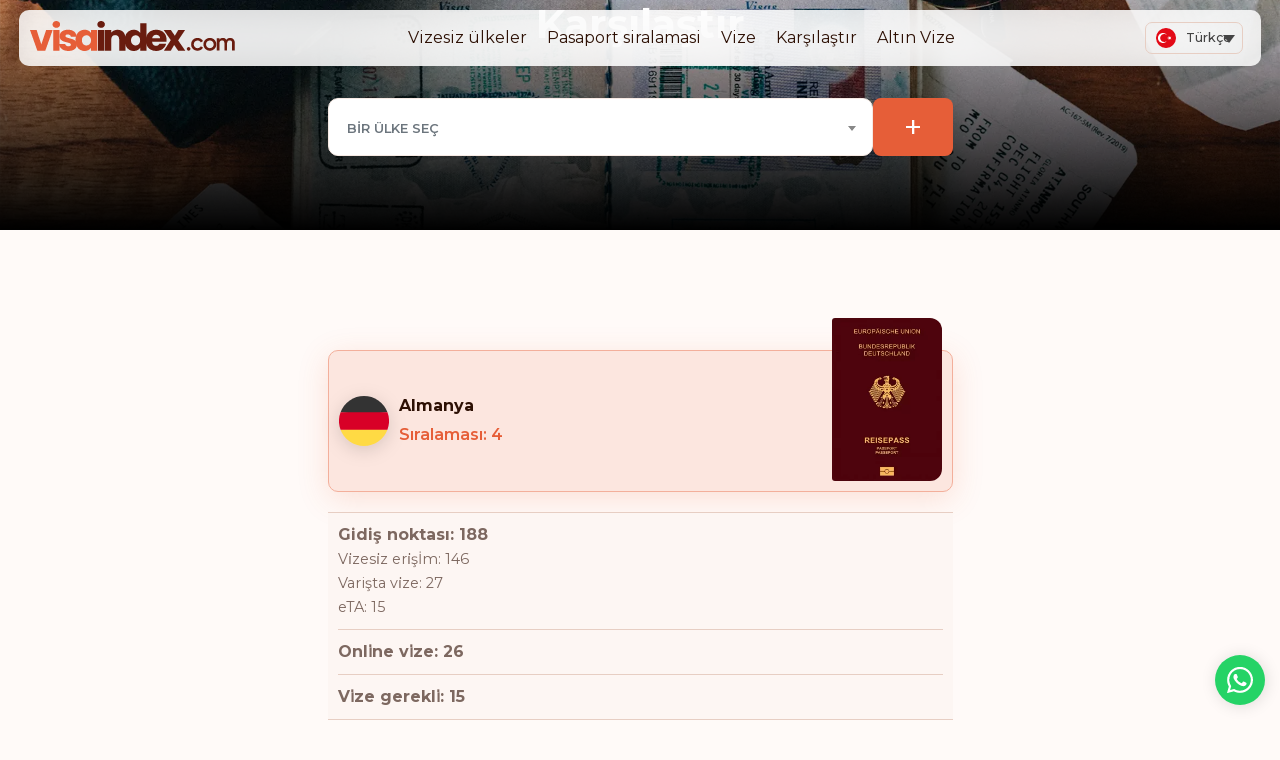

--- FILE ---
content_type: text/html; charset=UTF-8
request_url: https://visaindex.com/tr/karsilastir/?between=almanya-pasaport-siralamasi
body_size: 48307
content:
<!DOCTYPE html>

<html lang="tr-TR">

<head>

	<meta charset="UTF-8">
	<meta name="viewport" content="width=device-width, initial-scale=1">
	<meta name="wot-verification" content="37b692bb7937134b50e5" />
	<meta name="apple-mobile-web-app-capable" content="yes" />

	<link rel="stylesheet" href="https://cdn.jsdelivr.net/gh/fancyapps/fancybox@3.5.7/dist/jquery.fancybox.min.css" />

			<link rel="preconnect" href="https://fonts.googleapis.com">
		<link rel="preconnect" href="https://fonts.gstatic.com" crossorigin>
		<link href="https://fonts.googleapis.com/css2?family=Montserrat:wght@400;500;600;700;800&display=swap" rel="stylesheet">
	
	<link rel="stylesheet" href="https://cdnjs.cloudflare.com/ajax/libs/select2/4.0.13/css/select2.min.css" integrity="sha512-nMNlpuaDPrqlEls3IX/Q56H36qvBASwb3ipuo3MxeWbsQB1881ox0cRv7UPTgBlriqoynt35KjEwgGUeUXIPnw==" crossorigin="anonymous" referrerpolicy="no-referrer" />
	<script>
		window.rtl = false;
	</script>
		<meta name='robots' content='noindex, follow' />
	<style>img:is([sizes="auto" i], [sizes^="auto," i]) { contain-intrinsic-size: 3000px 1500px }</style>
	
	<!-- This site is optimized with the Yoast SEO Premium plugin v25.7.1 (Yoast SEO v25.7) - https://yoast.com/wordpress/plugins/seo/ -->
	<title>Compare Almanya Passport | VisaIndex.com</title>
	<meta name="description" content="Compare Almanya Passport | VisaIndex.com" />
	<meta property="og:locale" content="tr_TR" />
	<meta property="og:type" content="article" />
	<meta property="og:title" content="Compare Almanya Passport | VisaIndex.com" />
	<meta property="og:description" content="Compare Almanya Passport | VisaIndex.com" />
	<meta property="og:url" content="https://visaindex.com/tr/karsilastir/" />
	<meta property="og:site_name" content="VisaIndex.com" />
	<meta property="article:publisher" content="https://www.facebook.com/visaindexglobal" />
	<meta property="article:modified_time" content="2022-07-30T05:21:50+00:00" />
	<meta name="twitter:card" content="summary_large_image" />
	<meta name="twitter:title" content="Compare Almanya Passport | VisaIndex.com" />
	<meta name="twitter:description" content="Compare Almanya Passport | VisaIndex.com" />
	<meta name="twitter:site" content="@VisaIndexGlobal" />
	<script type="application/ld+json" class="yoast-schema-graph">{"@context":"https://schema.org","@graph":[{"@type":"WebPage","@id":"https://visaindex.com/tr/karsilastir/","url":"https://visaindex.com/tr/karsilastir/","name":"Karşılaştırma | visaindex.com","isPartOf":{"@id":"https://visaindex.com/tr/#website"},"datePublished":"2020-11-13T01:34:16+00:00","dateModified":"2022-07-30T05:21:50+00:00","breadcrumb":{"@id":"https://visaindex.com/tr/karsilastir/#breadcrumb"},"inLanguage":"tr","potentialAction":[{"@type":"ReadAction","target":["https://visaindex.com/tr/karsilastir/"]}]},{"@type":"BreadcrumbList","@id":"https://visaindex.com/tr/karsilastir/#breadcrumb","itemListElement":[{"@type":"ListItem","position":1,"name":"Home","item":"https://visaindex.com/tr/"},{"@type":"ListItem","position":2,"name":"Karşılaştır"}]},{"@type":"WebSite","@id":"https://visaindex.com/tr/#website","url":"https://visaindex.com/tr/","name":"Passport Index 2025 | visaindex.com","description":"Visaindex.com pasaport sıralaması ve vizesiz seyahat fırsatları hakkındaki bütün bilgiler için tek durağınızdır","publisher":{"@id":"https://visaindex.com/tr/#organization"},"alternateName":"visaindex.com","potentialAction":[{"@type":"SearchAction","target":{"@type":"EntryPoint","urlTemplate":"https://visaindex.com/tr/?s={search_term_string}"},"query-input":{"@type":"PropertyValueSpecification","valueRequired":true,"valueName":"search_term_string"}}],"inLanguage":"tr"},{"@type":"Organization","@id":"https://visaindex.com/tr/#organization","name":"visaindex.com","url":"https://visaindex.com/tr/","logo":{"@type":"ImageObject","inLanguage":"tr","@id":"https://visaindex.com/tr/#/schema/logo/image/","url":"https://visaindex.s3-accelerate.amazonaws.com/wp-content/uploads/2022/11/23232331/VisaIndex.svg","contentUrl":"https://visaindex.s3-accelerate.amazonaws.com/wp-content/uploads/2022/11/23232331/VisaIndex.svg","caption":"visaindex.com"},"image":{"@id":"https://visaindex.com/tr/#/schema/logo/image/"},"sameAs":["https://www.facebook.com/visaindexglobal","https://x.com/VisaIndexGlobal","https://www.instagram.com/visaindex/"]}]}</script>
	<!-- / Yoast SEO Premium plugin. -->


<link href='https://fonts.gstatic.com' crossorigin rel='preconnect' />
<link rel="alternate" type="application/rss+xml" title="VisaIndex.com &raquo; akışı" href="https://visaindex.com/tr/feed/" />
<link rel="alternate" type="application/rss+xml" title="VisaIndex.com &raquo; yorum akışı" href="https://visaindex.com/tr/comments/feed/" />
<link rel='stylesheet' id='wp-block-library-css' href='https://visaindex.com/wp-includes/css/dist/block-library/style.min.css?ver=6.8.3' media='all' />
<style id='classic-theme-styles-inline-css'>
/*! This file is auto-generated */
.wp-block-button__link{color:#fff;background-color:#32373c;border-radius:9999px;box-shadow:none;text-decoration:none;padding:calc(.667em + 2px) calc(1.333em + 2px);font-size:1.125em}.wp-block-file__button{background:#32373c;color:#fff;text-decoration:none}
</style>
<style id='global-styles-inline-css'>
:root{--wp--preset--aspect-ratio--square: 1;--wp--preset--aspect-ratio--4-3: 4/3;--wp--preset--aspect-ratio--3-4: 3/4;--wp--preset--aspect-ratio--3-2: 3/2;--wp--preset--aspect-ratio--2-3: 2/3;--wp--preset--aspect-ratio--16-9: 16/9;--wp--preset--aspect-ratio--9-16: 9/16;--wp--preset--color--black: #000000;--wp--preset--color--cyan-bluish-gray: #abb8c3;--wp--preset--color--white: #ffffff;--wp--preset--color--pale-pink: #f78da7;--wp--preset--color--vivid-red: #cf2e2e;--wp--preset--color--luminous-vivid-orange: #ff6900;--wp--preset--color--luminous-vivid-amber: #fcb900;--wp--preset--color--light-green-cyan: #7bdcb5;--wp--preset--color--vivid-green-cyan: #00d084;--wp--preset--color--pale-cyan-blue: #8ed1fc;--wp--preset--color--vivid-cyan-blue: #0693e3;--wp--preset--color--vivid-purple: #9b51e0;--wp--preset--color--accent: #cd2653;--wp--preset--color--primary: #000000;--wp--preset--color--secondary: #6d6d6d;--wp--preset--color--subtle-background: #dcd7ca;--wp--preset--color--background: #f5efe0;--wp--preset--gradient--vivid-cyan-blue-to-vivid-purple: linear-gradient(135deg,rgba(6,147,227,1) 0%,rgb(155,81,224) 100%);--wp--preset--gradient--light-green-cyan-to-vivid-green-cyan: linear-gradient(135deg,rgb(122,220,180) 0%,rgb(0,208,130) 100%);--wp--preset--gradient--luminous-vivid-amber-to-luminous-vivid-orange: linear-gradient(135deg,rgba(252,185,0,1) 0%,rgba(255,105,0,1) 100%);--wp--preset--gradient--luminous-vivid-orange-to-vivid-red: linear-gradient(135deg,rgba(255,105,0,1) 0%,rgb(207,46,46) 100%);--wp--preset--gradient--very-light-gray-to-cyan-bluish-gray: linear-gradient(135deg,rgb(238,238,238) 0%,rgb(169,184,195) 100%);--wp--preset--gradient--cool-to-warm-spectrum: linear-gradient(135deg,rgb(74,234,220) 0%,rgb(151,120,209) 20%,rgb(207,42,186) 40%,rgb(238,44,130) 60%,rgb(251,105,98) 80%,rgb(254,248,76) 100%);--wp--preset--gradient--blush-light-purple: linear-gradient(135deg,rgb(255,206,236) 0%,rgb(152,150,240) 100%);--wp--preset--gradient--blush-bordeaux: linear-gradient(135deg,rgb(254,205,165) 0%,rgb(254,45,45) 50%,rgb(107,0,62) 100%);--wp--preset--gradient--luminous-dusk: linear-gradient(135deg,rgb(255,203,112) 0%,rgb(199,81,192) 50%,rgb(65,88,208) 100%);--wp--preset--gradient--pale-ocean: linear-gradient(135deg,rgb(255,245,203) 0%,rgb(182,227,212) 50%,rgb(51,167,181) 100%);--wp--preset--gradient--electric-grass: linear-gradient(135deg,rgb(202,248,128) 0%,rgb(113,206,126) 100%);--wp--preset--gradient--midnight: linear-gradient(135deg,rgb(2,3,129) 0%,rgb(40,116,252) 100%);--wp--preset--font-size--small: 18px;--wp--preset--font-size--medium: 20px;--wp--preset--font-size--large: 26.25px;--wp--preset--font-size--x-large: 42px;--wp--preset--font-size--normal: 21px;--wp--preset--font-size--larger: 32px;--wp--preset--spacing--20: 0.44rem;--wp--preset--spacing--30: 0.67rem;--wp--preset--spacing--40: 1rem;--wp--preset--spacing--50: 1.5rem;--wp--preset--spacing--60: 2.25rem;--wp--preset--spacing--70: 3.38rem;--wp--preset--spacing--80: 5.06rem;--wp--preset--shadow--natural: 6px 6px 9px rgba(0, 0, 0, 0.2);--wp--preset--shadow--deep: 12px 12px 50px rgba(0, 0, 0, 0.4);--wp--preset--shadow--sharp: 6px 6px 0px rgba(0, 0, 0, 0.2);--wp--preset--shadow--outlined: 6px 6px 0px -3px rgba(255, 255, 255, 1), 6px 6px rgba(0, 0, 0, 1);--wp--preset--shadow--crisp: 6px 6px 0px rgba(0, 0, 0, 1);}:where(.is-layout-flex){gap: 0.5em;}:where(.is-layout-grid){gap: 0.5em;}body .is-layout-flex{display: flex;}.is-layout-flex{flex-wrap: wrap;align-items: center;}.is-layout-flex > :is(*, div){margin: 0;}body .is-layout-grid{display: grid;}.is-layout-grid > :is(*, div){margin: 0;}:where(.wp-block-columns.is-layout-flex){gap: 2em;}:where(.wp-block-columns.is-layout-grid){gap: 2em;}:where(.wp-block-post-template.is-layout-flex){gap: 1.25em;}:where(.wp-block-post-template.is-layout-grid){gap: 1.25em;}.has-black-color{color: var(--wp--preset--color--black) !important;}.has-cyan-bluish-gray-color{color: var(--wp--preset--color--cyan-bluish-gray) !important;}.has-white-color{color: var(--wp--preset--color--white) !important;}.has-pale-pink-color{color: var(--wp--preset--color--pale-pink) !important;}.has-vivid-red-color{color: var(--wp--preset--color--vivid-red) !important;}.has-luminous-vivid-orange-color{color: var(--wp--preset--color--luminous-vivid-orange) !important;}.has-luminous-vivid-amber-color{color: var(--wp--preset--color--luminous-vivid-amber) !important;}.has-light-green-cyan-color{color: var(--wp--preset--color--light-green-cyan) !important;}.has-vivid-green-cyan-color{color: var(--wp--preset--color--vivid-green-cyan) !important;}.has-pale-cyan-blue-color{color: var(--wp--preset--color--pale-cyan-blue) !important;}.has-vivid-cyan-blue-color{color: var(--wp--preset--color--vivid-cyan-blue) !important;}.has-vivid-purple-color{color: var(--wp--preset--color--vivid-purple) !important;}.has-black-background-color{background-color: var(--wp--preset--color--black) !important;}.has-cyan-bluish-gray-background-color{background-color: var(--wp--preset--color--cyan-bluish-gray) !important;}.has-white-background-color{background-color: var(--wp--preset--color--white) !important;}.has-pale-pink-background-color{background-color: var(--wp--preset--color--pale-pink) !important;}.has-vivid-red-background-color{background-color: var(--wp--preset--color--vivid-red) !important;}.has-luminous-vivid-orange-background-color{background-color: var(--wp--preset--color--luminous-vivid-orange) !important;}.has-luminous-vivid-amber-background-color{background-color: var(--wp--preset--color--luminous-vivid-amber) !important;}.has-light-green-cyan-background-color{background-color: var(--wp--preset--color--light-green-cyan) !important;}.has-vivid-green-cyan-background-color{background-color: var(--wp--preset--color--vivid-green-cyan) !important;}.has-pale-cyan-blue-background-color{background-color: var(--wp--preset--color--pale-cyan-blue) !important;}.has-vivid-cyan-blue-background-color{background-color: var(--wp--preset--color--vivid-cyan-blue) !important;}.has-vivid-purple-background-color{background-color: var(--wp--preset--color--vivid-purple) !important;}.has-black-border-color{border-color: var(--wp--preset--color--black) !important;}.has-cyan-bluish-gray-border-color{border-color: var(--wp--preset--color--cyan-bluish-gray) !important;}.has-white-border-color{border-color: var(--wp--preset--color--white) !important;}.has-pale-pink-border-color{border-color: var(--wp--preset--color--pale-pink) !important;}.has-vivid-red-border-color{border-color: var(--wp--preset--color--vivid-red) !important;}.has-luminous-vivid-orange-border-color{border-color: var(--wp--preset--color--luminous-vivid-orange) !important;}.has-luminous-vivid-amber-border-color{border-color: var(--wp--preset--color--luminous-vivid-amber) !important;}.has-light-green-cyan-border-color{border-color: var(--wp--preset--color--light-green-cyan) !important;}.has-vivid-green-cyan-border-color{border-color: var(--wp--preset--color--vivid-green-cyan) !important;}.has-pale-cyan-blue-border-color{border-color: var(--wp--preset--color--pale-cyan-blue) !important;}.has-vivid-cyan-blue-border-color{border-color: var(--wp--preset--color--vivid-cyan-blue) !important;}.has-vivid-purple-border-color{border-color: var(--wp--preset--color--vivid-purple) !important;}.has-vivid-cyan-blue-to-vivid-purple-gradient-background{background: var(--wp--preset--gradient--vivid-cyan-blue-to-vivid-purple) !important;}.has-light-green-cyan-to-vivid-green-cyan-gradient-background{background: var(--wp--preset--gradient--light-green-cyan-to-vivid-green-cyan) !important;}.has-luminous-vivid-amber-to-luminous-vivid-orange-gradient-background{background: var(--wp--preset--gradient--luminous-vivid-amber-to-luminous-vivid-orange) !important;}.has-luminous-vivid-orange-to-vivid-red-gradient-background{background: var(--wp--preset--gradient--luminous-vivid-orange-to-vivid-red) !important;}.has-very-light-gray-to-cyan-bluish-gray-gradient-background{background: var(--wp--preset--gradient--very-light-gray-to-cyan-bluish-gray) !important;}.has-cool-to-warm-spectrum-gradient-background{background: var(--wp--preset--gradient--cool-to-warm-spectrum) !important;}.has-blush-light-purple-gradient-background{background: var(--wp--preset--gradient--blush-light-purple) !important;}.has-blush-bordeaux-gradient-background{background: var(--wp--preset--gradient--blush-bordeaux) !important;}.has-luminous-dusk-gradient-background{background: var(--wp--preset--gradient--luminous-dusk) !important;}.has-pale-ocean-gradient-background{background: var(--wp--preset--gradient--pale-ocean) !important;}.has-electric-grass-gradient-background{background: var(--wp--preset--gradient--electric-grass) !important;}.has-midnight-gradient-background{background: var(--wp--preset--gradient--midnight) !important;}.has-small-font-size{font-size: var(--wp--preset--font-size--small) !important;}.has-medium-font-size{font-size: var(--wp--preset--font-size--medium) !important;}.has-large-font-size{font-size: var(--wp--preset--font-size--large) !important;}.has-x-large-font-size{font-size: var(--wp--preset--font-size--x-large) !important;}
:where(.wp-block-post-template.is-layout-flex){gap: 1.25em;}:where(.wp-block-post-template.is-layout-grid){gap: 1.25em;}
:where(.wp-block-columns.is-layout-flex){gap: 2em;}:where(.wp-block-columns.is-layout-grid){gap: 2em;}
:root :where(.wp-block-pullquote){font-size: 1.5em;line-height: 1.6;}
</style>
<link rel='stylesheet' id='contact-form-7-css' href='https://visaindex.com/wp-content/plugins/contact-form-7/includes/css/styles.css?ver=6.1.1' media='all' />
<link rel='stylesheet' id='wpml-legacy-dropdown-0-css' href='https://visaindex.com/wp-content/plugins/sitepress-multilingual-cms/templates/language-switchers/legacy-dropdown/style.min.css?ver=1' media='all' />
<link rel='stylesheet' id='passportindex-style-css' href='https://visaindex.com/dist/css/app.css?ver=17.2.01' media='all' />
<link rel='stylesheet' id='newsletter-css' href='https://visaindex.com/wp-content/plugins/newsletter/style.css?ver=8.9.3' media='all' />
<script id="wpml-cookie-js-extra">
var wpml_cookies = {"wp-wpml_current_language":{"value":"tr","expires":1,"path":"\/"}};
var wpml_cookies = {"wp-wpml_current_language":{"value":"tr","expires":1,"path":"\/"}};
</script>
<script src="https://visaindex.com/wp-content/plugins/sitepress-multilingual-cms/res/js/cookies/language-cookie.js?ver=476000" id="wpml-cookie-js" defer data-wp-strategy="defer"></script>
<script src="https://visaindex.com/wp-includes/js/jquery/jquery.min.js?ver=3.7.1" id="jquery-core-js"></script>
<script src="https://visaindex.com/wp-includes/js/jquery/jquery-migrate.min.js?ver=3.4.1" id="jquery-migrate-js"></script>
<script src="https://visaindex.com/wp-content/plugins/sitepress-multilingual-cms/templates/language-switchers/legacy-dropdown/script.min.js?ver=1" id="wpml-legacy-dropdown-0-js"></script>
<script src="https://visaindex.com/dist/js/app.js?ver=17.2.01" id="script-js"></script>
<link rel="https://api.w.org/" href="https://visaindex.com/tr/wp-json/" /><link rel="alternate" title="JSON" type="application/json" href="https://visaindex.com/tr/wp-json/wp/v2/pages/34056" /><link rel="EditURI" type="application/rsd+xml" title="RSD" href="https://visaindex.com/xmlrpc.php?rsd" />
<link rel='shortlink' href='https://visaindex.com/tr/?p=34056' />
<link rel="alternate" title="oEmbed (JSON)" type="application/json+oembed" href="https://visaindex.com/tr/wp-json/oembed/1.0/embed?url=https%3A%2F%2Fvisaindex.com%2Ftr%2Fkarsilastir%2F" />
<link rel="alternate" title="oEmbed (XML)" type="text/xml+oembed" href="https://visaindex.com/tr/wp-json/oembed/1.0/embed?url=https%3A%2F%2Fvisaindex.com%2Ftr%2Fkarsilastir%2F&#038;format=xml" />
<meta name="generator" content="WPML ver:4.7.6 stt:5,59,1,4,3,25,17,66,45,2,53;" />
<!-- Global site tag (gtag.js) - Google Analytics -->
<script async src="https://www.googletagmanager.com/gtag/js?id=G-2R8ZWCWSKK"></script>
<script>
  window.dataLayer = window.dataLayer || [];
  function gtag(){dataLayer.push(arguments);}
  gtag('js', new Date());

  gtag('config', 'G-2R8ZWCWSKK');
</script>

<!-- Global site tag (gtag.js) - Google Analytics -->
<script async src="https://www.googletagmanager.com/gtag/js?id=UA-213370973-1"></script>
<script>
  window.dataLayer = window.dataLayer || [];
  function gtag(){dataLayer.push(arguments);}
  gtag('js', new Date());

  gtag('config', 'UA-213370973-1');
</script>
<!-- Google Tag Manager -->
<script>(function(w,d,s,l,i){w[l]=w[l]||[];w[l].push({'gtm.start':
new Date().getTime(),event:'gtm.js'});var f=d.getElementsByTagName(s)[0],
j=d.createElement(s),dl=l!='dataLayer'?'&l='+l:'';j.async=true;j.src=
'https://www.googletagmanager.com/gtm.js?id='+i+dl;f.parentNode.insertBefore(j,f);
})(window,document,'script','dataLayer','GTM-MMCQHMD');</script>
<!-- End Google Tag Manager -->		<script type="text/javascript">
				(function(c,l,a,r,i,t,y){
					c[a]=c[a]||function(){(c[a].q=c[a].q||[]).push(arguments)};t=l.createElement(r);t.async=1;
					t.src="https://www.clarity.ms/tag/"+i+"?ref=wordpress";y=l.getElementsByTagName(r)[0];y.parentNode.insertBefore(t,y);
				})(window, document, "clarity", "script", "ihj2sd2ftl");
		</script>
		<link rel="apple-touch-icon" sizes="180x180" href="/wp-content/uploads/fbrfg/apple-touch-icon.png?v=1.04">
<link rel="icon" type="image/png" sizes="32x32" href="/wp-content/uploads/fbrfg/favicon-32x32.png?v=1.04">
<link rel="icon" type="image/png" sizes="16x16" href="/wp-content/uploads/fbrfg/favicon-16x16.png?v=1.04">
<link rel="manifest" href="/wp-content/uploads/fbrfg/site.webmanifest?v=1.04">
<link rel="mask-icon" href="/wp-content/uploads/fbrfg/safari-pinned-tab.svg?v=1.04" color="#e55f38">
<link rel="shortcut icon" href="/wp-content/uploads/fbrfg/favicon.ico?v=1.04">
<meta name="msapplication-TileColor" content="#6a1e10">
<meta name="msapplication-config" content="/wp-content/uploads/fbrfg/browserconfig.xml?v=1.04">
<meta name="theme-color" content="#ffffff">	<script>document.documentElement.className = document.documentElement.className.replace( 'no-js', 'js' );</script>
	<link rel="icon" href="https://visaindex.s3.eu-central-1.amazonaws.com/wp-content/uploads/2024/02/04135551/favicon-102x102.png" sizes="32x32" />
<link rel="icon" href="https://visaindex.s3.eu-central-1.amazonaws.com/wp-content/uploads/2024/02/04135551/favicon-265x264.png" sizes="192x192" />
<link rel="apple-touch-icon" href="https://visaindex.s3.eu-central-1.amazonaws.com/wp-content/uploads/2024/02/04135551/favicon-265x264.png" />
<meta name="msapplication-TileImage" content="https://visaindex.s3.eu-central-1.amazonaws.com/wp-content/uploads/2024/02/04135551/favicon-300x300.png" />
	<style>
		/* GENERAL STYLING */

		h4, .h4 {
			font-size: 1.2rem;
		}

		.topContainer {
			padding-top: 80px;
		}

		.top-header-top-text {
			color: var(--header);
		}

		@media (min-width: 992px) {
			#navbar_top a[href="#"] {
				pointer-events: none;
			}
		}

		.buttonLight {
			padding: 20px 18px;
			background: #FFFAF8;
			border: 1px solid #E7CEC3;
			font-weight: 500;
			border-radius: 12px;
			transition: all .3s ease;
		}

		.buttonLight:hover {
			box-shadow: 0px 10px 31px rgba(230, 94, 56, 0.20);
		}

		.buttonAccent {
			font-size: 16px;
			/*text-transform: uppercase;*/
			padding: 16px 35px;
			background: var(--primary);
			color: #fff;
			border: 1px solid #E7CEC3;
			font-weight: 600;
			border-radius: 12px;
			transition: all .3s ease;
		}

		.buttonAccent:hover {
			background: var(--hover) !important;
		}

		.buttonAccent.intext-btn {
			width: fit-content;
		}

		.buttonAccent.intext-btn a {
			color: #fff; 
		}

		.buttonAccent.intext-btn a:hover {
			color: #fff; 
		}

		.learn-more-button, .uk-eta-button {
			position: fixed;
			bottom: 15px;
			right: 80px;
			padding: 12px 20px;
			background-color: #005430;
			box-shadow: #00543020 1px 1px 16px;
			border-radius: 50px;
			color: #ffffff;
			text-decoration: none;
			font-size: 16px;
			display: flex;
		}

		body.rtl .learn-more-button, body.rtl .uk-eta-button {
			right: auto;
			left: 80px;
		}

		.learn-more-button:hover, .uk-eta-button:hover {
			color: #ffffff;
			box-shadow: #00000050 1px 1px 16px !important;
		}

		.uk-eta-button {
			background-color: #0c2888;
		}

		.borderLight {
			border: 1px solid #E7CEC3;
		}

		.borderAccent {
			border: 1px solid #F3AF9B;
		}

		.accentGlow {
			box-shadow: 0px 10px 31px rgba(230, 94, 56, 0.12);
		}

		.accentText {
			color: var(--primary);
			font-weight: 600;
		}

		.accordionItem {
			border-radius: 12px;
			padding: 0 20px;
		}

		.accordionTitle {
			font-size: 16px;
			font-weight: 600;
		}

		.accordionContent {
			font-size: 16px;
			line-height: 1.3;
			display: none;
		}

		.learnMore {
			transition: all 0.3s ease;
			color: var(--primary);
			font-weight: 700;
		}

		.learnMore:after {
			font-family: "Font Awesome 5 Pro";
			font-weight: 400;
			content: "\f061";
			margin-left: 5px;
		}

		body.rtl .learnMore:after {
			content: "\f060";
			margin-left: 0;
			margin-right: 5px;
		}

		.imgShadow {
			filter: drop-shadow(0px 4px 9px rgba(0, 0, 0, 0.14));
		}

		.list-group::-webkit-scrollbar,
		.passportSlider::-webkit-scrollbar {
			width: 10px;
			height: 10px;
		}

		.list-group::-webkit-scrollbar-track,
		.passportSlider::-webkit-scrollbar-track {
			background-color: #eee;
			border-radius: 100px;
		}

		.list-group::-webkit-scrollbar-thumb,
		.passportSlider::-webkit-scrollbar-thumb {
			background-color: var(--primary);
			border-radius: 100px;
		}

		input.searchField {
			width: 100%;
			height: 50px;
			padding: 17px 30px;
			background: #FFFFFF;
			border-radius: 10px;
		}

		.select2-container {
			margin-top: 10px !important;
		}

		.select2-container--default .select2-selection--single {
			border: none;
			border: 1px solid #F6E9E3;
			border-radius: 10px !important;
		}

		.select-label {
			font-weight: 700;
			font-size: 13px;
			text-transform: uppercase;
			color: var(--header);
		}

		.select2-selection__placeholder,
		.select2-selection__rendered {
			color: var(--text) !important;
			font-size: .9em;
			font-weight: 600;
			text-transform: uppercase;
		}

		.select2-dropdown,
		.select2-search--dropdown .select2-search__field,
		.select2-results__option--highlighted {
			border: 1px solid #F6E9E3 !important;
			box-shadow: 0px 10px 31px rgba(230, 94, 56, 0.14);
			border-radius: 10px !important;
		}

		.select2-results__option--highlighted {
			background-color: var(--primary) !important;
			color: white !important;
		}

		.postsRow {
			display: flex;
			flex-wrap: wrap;
			gap: 50px;
		}

		.postCard {
			display: flex;
			flex: 1 1 30%;
			flex-grow: 1;
			max-width: 100%;
			border: 1px solid #F7E9E3;
			box-shadow: 0px 10px 34px rgba(0, 0, 0, 0.02) !important;
			border-radius: 10px;
		}

		.postCard:hover {
			box-shadow: 0px 10px 34px rgba(0, 0, 0, 0.07) !important;
		}

		.postCard:hover .learnMore {
			color: var(--hover);
		}

		.postCard img {
			width: 100%;
			aspect-ratio: 16/10;
			object-fit: cover;
			border-radius: 10px 10px 0 0;
			margin-bottom: 20px;
		}

		.postCardMeta {
			height: 100%;
			display: flex;
			flex-direction: column;
			justify-content: space-between;
		}

		.postCardTitle {
			color: var(--header);
			font-weight: 700;
			font-size: 16px;
			padding: 0 10px;
		}

		.postCardInfo {
			display: flex;
			justify-content: space-between;
			padding: 0 10px;
			margin-bottom: 20px;
			margin-top: 20px;
		}

		.postCardInfo,
		.postCardInfo a {
			color: var(--back1);
			font-size: 13px;
		}

		.faq {
			display: flex;
			flex-direction: column;
			flex-wrap: wrap;
		}

		.faqText {
			display: flex;
			flex: 1 1 30%;
			flex-direction: column;
			justify-content: center;
			padding-right: 30px;
		}

		.faq .accordion {
			flex: 1 1 70%;
		}

		footer .container {
			background: url("https://visaindex.s3-accelerate.amazonaws.com/wp-content/uploads/2023/03/10113328/map-desktop.webp");
			background-size: contain;
			background-repeat: no-repeat;
			background-position-y: 0%;
			background-position: center;
		}

		.svg-inline--fa {
			height: 21px;
			font-size: 32px;
			color: #7D6860;
		}

		.tnp-subscription-minimal input.tnp-email {
			height: 50px;
			padding: 17px 20px;
			background: #FFFFFF;
			border-radius: 10px;
		}

		.tnp-subscription-minimal input.tnp-submit {
			font-size: 16px !important;
			/*text-transform: uppercase;*/
			padding: 16px 35px;
			background: var(--primary) !important;
			color: #fff;
			border: 1px solid #E7CEC3;
			font-weight: 600;
			border-radius: 12px !important;
		}

		.tnp-subscription-minimal input.tnp-submit:hover {
			background: var(--hover) !important;
		}

		@media (min-width: 992px) {
			.hideOnDesktop {
				display: none !important;
			}
		}

		@media (max-width: 991px) {
			.hideOnMobile {
				display: none !important;
			}
		}

		@media (min-width: 768px) {
			.appIcons.hideOnDesktop {
				display: none !important;
			}
		}

		/* app icons */

		.appIcons {
			display: flex;
			flex-direction: row;
			max-width: 100%;
			width: fit-content;
			gap: 10px;
			padding: 20px 0;
		}

		@media (max-width:767px) {
			.appIcons {
				padding: 10px 0;
			}

			footer .appIcons {
				margin: auto;
			}
		}

		footer .appIcons {
			padding: 0 0 20px 0;
		}

		.appIcons img {
			height: 43px;
			width: auto;
			max-width: 165px;
		}

		/* END GENERAL SYLING */

		/* PASSPORT SLIDER */

		.beforeSliderTitle {
			justify-content: space-between;
		}

		.passportSlider {
			display: flex;
			gap: 10px;
			overflow-x: scroll;
			margin-left: 15px;
			margin-right: 15px;
		}

		.slider-nav {
			text-align: right;
		}

		body.rtl .slider-nav {
			text-align: left;
		}

		.passportImage {
			width: 230px;
			height: 341px;
			border-radius: 3px 12px 12px 3px;
		}

		.passportContainer {
			height: fit-content;
			padding: 8px 10px;
			border-radius: 7px 12px 12px 7px;
			color: #131313 !important;
		}

		.passportContainer:hover {
			box-shadow: 0px 10px 20px rgba(230, 94, 56, 0.20) !important;
		}

		.countryInfo {
			display: flex;
			padding: 10px 0;
		}

		.countryInfo>img {
			width: 36px;
			height: 36px;
			margin-top: auto;
			margin-bottom: auto;
		}

		.countryDetails {
			padding: 0 0 0 10px;
		}

		.countryDetails .countryTitle {
			display: flex;
			flex-direction: column;
			justify-content: center;
			font-size: 14px;
			line-height: 1;
			font-weight: 500;
			min-height: 2em;
		}

		.countryDetails .countryRank {
			font-size: 1rem;
			font-weight: 600;
		}

		body.rtl .countryDetails {
			padding: 0 10px 0 0;
		}

		.ps-slider-item {
			display: none;
		}

		.ps-slider-item:first-child {
			display: block;
		}

		.countryContainer>.countryElement:not(:last-child) {
			border-bottom: 1px #f1f1f1 solid;
		}

		.passport-slider img {
			border-radius: 2px 7px 7px 2px;
			padding: 0;
			border: 0;
		}

		.country-name {
			font-size: 14px;
			font-weight: 600;
			line-height: 1;
		}

		@media (max-width: 1280px) {
			.passportSlider {
				margin-right: 0;
			}

			body.rtl .passportSlider {
				margin-left: 0;
				margin-right: 15px;
			}
		}

		@media (max-width: 767px) {
			.beforeSliderTitle {
				flex-direction: column;
			}

			.passportContainer {
				padding: 7px;
			}

			.passportImage {
				width: 152px;
				height: 226px;
			}

			.countryInfo>img {
				width: 25px;
				height: 25px;
			}

			.sliderTitle {
				font-size: 12px;
				font-weight: 500;
			}

			.countryDetails .countryTitle,
			.countryDetails .countryRank {
				font-size: 12px;
			}
		}

		/* END PASSPORT SLIDER */

		/* DO I NEED A VISA TOOL */

		.do-i-need-a-visa {
			background: url(https://visaindex.s3-accelerate.amazonaws.com/wp-content/uploads/2023/03/08222420/passportMap.webp);
			background-size: contain;
			background-repeat: no-repeat;
			background-position: 100% 100%;
			min-height: 400px;
			display: flex;
			flex-direction: column;
			justify-content: center;
		}

		.do-i-need-a-visa>div {
			flex: 0 0 61%;
			max-width: 61%;
		}

		.do-i-need-a-visa-other>div {
			display: grid;
			grid-template-columns: 1fr 2fr;
			justify-content: center;
			background-color: var(--back3);
			border: solid 1px var(--back2);
			border-radius: 23px;
			padding: 50px 30px;
		}

		.do-i-need-a-visa-other h2 {
			font-weight: 700;
			padding-right: 20px;
		}

		body.rtl .do-i-need-a-visa-other h2 {
			padding-right: 0;
			padding-left: 20px;
		}

		.do-i-need-a-visa-tool {
			display: flex;
			flex-direction: row;
			min-width: 65%;
			background: #FFFFFF;
			padding: 25px;
			border: 1px solid #F6E9E3;
			box-shadow: 0px 10px 31px rgba(230, 94, 56, 0.14);
			border-radius: 13px;
		}
		p.insurance-text {
			grid-column: 2 / 3;
		}

		body.rtl .do-i-need-a-visa {
			background: url(https://visaindex.s3-accelerate.amazonaws.com/wp-content/uploads/2023/03/11202550/passportMap-rtl.webp);
			background-size: contain;
			background-repeat: no-repeat;
			background-position: 0% 100%;
		}

		@media (max-width: 767px) {
			.do-i-need-a-visa {
				padding-bottom: 300px !important;
			}

			.do-i-need-a-visa>div {
				flex: 0 0 100%;
				max-width: 100%;
			}

			.do-i-need-a-visa-other {
				padding: 0 !important;
			}

			.do-i-need-a-visa-other h2 {
				font-size: 28px;
			}

			.do-i-need-a-visa-other>div {
				display: flex;
				flex-direction: column;
				border-radius: 0;
				padding: 50px 10px;
			}

			.do-i-need-a-visa-tool {
				flex-direction: column;
				padding: 25px 10px;
			}
			p.insurance-text {
				grid-column: 1 / 3;
			}
		}

		/* END DO I NEED A VISA TOOL */

		.container>.row.mt-4 {
			margin-top: 0 !important;
		}

		.custom-navbar {
			position: fixed;
			width: 1280px;
			max-width: 97%;
			margin: auto;
			border-radius: 10px;
			top: 10px;
			/*box-shadow: 2px 4px 12px rgba(0,0,0,.08);*/
		}

		.custom-navbar .navbar-light {
			border-radius: 10px !important;
		}

		.navbar:not(:has(.wpml-ls)) .hamburger {
			margin-left: auto;
		}

		body.rtl .navbar:not(:has(.wpml-ls)) .hamburger {
			margin-left: 5px;
			margin-right: auto;
		}

		.wpml-ls-legacy-dropdown .wpml-ls-sub-menu a {
			padding: 5px 0px 5px 10px;
			background-color: rgba(255, 255, 255, .95);
			border-radius: 0;
			border: none;
		}

		.wpml-ls-legacy-dropdown .wpml-ls-sub-menu a:hover {
			background-color: #f7f7f7;
		}

		.dropdown-menu {
			left: -50%;
			background-color: rgba(255, 255, 255, .95);
		}

		.site-logo {
			z-index: 2;
		}

		nav>.container {
			padding: 0 !important;
		}

		.menu-item-has-children li {
			transition: none !important;
		}

		.menu-item-has-children li:hover {
			background: #f7f7f7 !important;
		}

		.menu-item-has-children .dropdown-menu {
			margin: 0 !important;
			margin-top: 1.5rem !important;
			padding: 0 !important;
		}

		.custom-navbar, .wpml-ls-legacy-dropdown .wpml-ls-sub-menu {
			background-color: rgba(255, 255, 255, 0.9);
		}

		@supports ((-webkit-backdrop-filter: none) or (backdrop-filter: none)) {
			.custom-navbar, .wpml-ls-legacy-dropdown .wpml-ls-sub-menu {
				-webkit-backdrop-filter: blur(25px) contrast(20%) brightness(170%);
				-moz-backdrop-filter: blur(25px) contrast(20%) brightness(170%);
				backdrop-filter: blur(25px) contrast(20%) brightness(170%);
			
				background-color: rgba(255, 255, 255, .8) !important;
			}
		}

		@supports (-webkit-backdrop-filter: none) {

			.dropdown-menu,
			.wpml-ls-legacy-dropdown .wpml-ls-sub-menu,
			.wpml-ls-legacy-dropdown .wpml-ls-sub-menu a {
				background-color: rgba(255, 255, 255, .8);
			}

			.dropdown-menu,
			.wpml-ls-legacy-dropdown .wpml-ls-sub-menu {
				-webkit-backdrop-filter: blur(25px) contrast(20%) brightness(170%);
				backdrop-filter: blur(25px) contrast(20%) brightness(170%);
			}
		}

		#navbar_top .py-3 {
			transition: all .3s cubic-bezier(0, 0, .5, 1);
		}

		.menu-item-has-children .dropdown-menu {
			width: fit-content;
			padding: .5rem .5rem;
		}

		.menu-item-has-children li:hover {
			border-radius: 7px;
		}

		.menu-item-has-children .dropdown-menu::before {
			width: 100%;
			height: 30px;
			content: '';
			position: absolute;
			background-color: transparent;
			top: -28px;
			left: 0;
		}

		.menu-item-has-children .dropdown-menu {
			position: relative;
			margin-top: 1.5rem;
			border-radius: 7px;
			border: 1px solid #E7CEC3;
			padding: 0.5rem 1rem;
		}

		.menu-item-has-children a:not(.sub-menu a)::after {
			font-family: "Font Awesome 5 Pro";
			font-weight: 400;
			content: "\F078";
			margin-left: 10px;
		}

		ul.sub-menu li:has(a span.mobile-category) {
			font-weight: bold;
		}

		.hamburger {
			position: relative;
			right: 0;
			top: 0;
			margin-left: 5px;
			width: 20px;
			height: 32px;
			cursor: pointer;
			display: inline-block;
			z-index: 100;
			transition: all .3s cubic-bezier(0, 0, .5, 1);
		}

		body.rtl .hamburger {
			margin-left: 0;
			margin-right: 5px;
		}

		.hamburger span {
			background: #000;
			display: block;
			position: absolute;
			height: 1.5px;
			border-radius: 2px;
			-webkit-transform: rotate(0);
			-moz-transform: rotate(0);
			-o-transform: rotate(0);
			transform: rotate(0);
			transition: all ease-in-out 0.3s;
			opacity: 1;
			width: 100%;
			left: 0;
		}

		.hamburger span:nth-child(1) {
			top: 12px;
		}

		.hamburger span:nth-child(2) {
			top: 21px;
		}

		.hamburger.open span:nth-child(1) {
			top: 16px;
			-webkit-transform: rotate(-135deg);
			-moz-transform: rotate(-135deg);
			-o-transform: rotate(-135deg);
			transform: rotate(-135deg);
		}

		.hamburger.open span:nth-child(2) {
			top: 16px;
			-webkit-transform: rotate(135deg);
			-moz-transform: rotate(135deg);
			-o-transform: rotate(135deg);
			transform: rotate(135deg);
		}

		.fixed-top {
			top: 10px !important;
		}

		.site-logo img {
			transition: all .3s cubic-bezier(0, 0, .5, 1);
		}

		.page-template-default .section-title .post-content {
			display: none;
		}

		.rounded-lg,
		#squareBanner,
		#horizontalBanner,
		#verticalBanner {
			border-radius: 10px !important;
		}

		ul.navbar-nav {
			padding-bottom: .5rem !important;
			padding-top: .5rem !important;
		}

		.menu-item-has-children a:not(.sub-menu a)::after {
			border-top: unset !important;
			font-size: 0.7em;
		}

		body.rtl .menu-item-has-children a:not(.sub-menu a)::after {
			margin-left: 0 !important;
			margin-right: 5px !important;
		}

		.wpml-ls-legacy-dropdown {
			width: auto;
			margin-right: 7px !important;
			margin-left: 20px;
		}

		.wpml-ls-legacy-dropdown a {
			border: 1px solid #E7CEC3;
			line-height: 1;
			background: transparent;
		}

		.wpml-ls-legacy-dropdown a.wpml-ls-item-toggle {
			margin: 0;
			min-width: 46px;
			padding: 5px 10px;
			border-radius: 7px;
		}

		.wpml-ls-legacy-dropdown .wpml-ls-sub-menu {
			top: 34px;
			min-width: 128px;
			border-radius: 7px;
			border: 1px solid #E7CEC3;
			overflow: hidden;
		}

		.wpml-ls-legacy-dropdown a span {
			padding-left: 10px;
		}

		.wpml-ls-legacy-dropdown .wpml-ls-flag {
			width: 20px;
			height: 20px;
		}

		.wpml-ls-legacy-dropdown .wpml-ls-flag+span,
		.rtl .wpml-ls-legacy-dropdown .wpml-ls-flag+span {
			margin: 0;
		}

		.wpml-ls-native:not(ul li ul li a span) {
			padding-right: 16px;
			padding-left: 10px;
		}

		body.rtl .wpml-ls-native:not(ul li ul li a span) {
			padding-right: 10px;
			padding-left: 10px;
			;
		}

		.wpml-ls-legacy-dropdown a.wpml-ls-item-toggle:after {
			right: 7px;
		}

		.social-media a {
			margin-left: 0.2rem !important;
			margin-right: 0.2rem !important;
		}

		.social-media a i {
			font-size: 21px;
		}

		.navbarItems {
			width: 100%;
			display: flex;
			flex-wrap: wrap;
			align-items: center;
			justify-content: space-between;
		}

		.wpml-ls-native {
			font-size: 0.8rem;
			font-weight: 500;
		}

		.rtl .dropdown-menu {
			right: 0;
		}

		.rtl .wpml-ls-legacy-dropdown {
			margin-left: 10px;
		}

		.rtl .wpml-ls-legacy-dropdown .wpml-ls-sub-menu a {
			padding: 5px 10px 5px 0px;
		}

		.rtl .wpml-ls-legacy-dropdown .wpml-ls-item {
			padding-left: 5px;
		}

		.rtl .wpml-ls-legacy-dropdown a.wpml-ls-item-toggle:after {
			right: auto;
			left: 8px;
			font-size: 16px;
		}

		.rtl .wpml-ls-legacy-dropdown a.wpml-ls-item-toggle {
			padding-right: 2px;
			padding-left: 20px;
		}

		.rtl .wpml-ls-legacy-dropdown .wpml-ls-sub-menu {
			right: -8px;
			left: 0;
		}

		.rtl .hamburger {
			left: 0;
		}

		.rtl .social-media {
			padding-right: 0;
			padding-left: 5px;
		}

		#squareBanner>img,
		#horizontalBanner>img,
		#verticalBanner>img {
			padding: 0 !important;
			margin: 0 !important;
		}

		.tnp-subscription-minimal input.tnp-submit,
		.tnp-subscription-minimal input.tnp-email {
			font-size: 16px;
		}

		.tnp-subscription-minimal input.tnp-submit {
			width: auto;
			padding: 14px 25px;
			color: #FFF;
			background-color: #bf8c41;
			border-color: #bf8c41;
			border-radius: 3px;
			margin: 0 10px;
			transition: all 0.3s ease;
		}

		.tnp-subscription-minimal input.tnp-submit:hover {
			background-color: #a37737;
		}

		.tnp-subscription-minimal input.tnp-email {
			width: 50%;
		}

		/* WHATSAPP BUTTON */

		.whatsapp-button {
			position: fixed;
			bottom: 15px;
			right: 15px;
			background-color: #25D366;
			box-shadow: #00000020 1px 1px 16px !important;
			border-radius: 50%;
			color: #ffffff;
			text-decoration: none;
			width: 50px;
			height: 50px;
			font-size: 28px;
			display: flex;
			justify-content: center;
			align-items: center;
			z-index: 99;
			transition: all 0.3s ease;
			transform: rotate(0deg);
			-webkit-animation: rotate1 0.3s cubic-bezier(0.250, 0.460, 0.450, 0.940) both;
			animation: rotate1 0.3s cubic-bezier(0.250, 0.460, 0.450, 0.940) both;
		}

		.whatsapp-button.active {
			background-image: url(https://visaindex.s3.eu-central-1.amazonaws.com/other/close.svg);
			background-size: 20px 20px;
			background-position: center;
			background-repeat: no-repeat;
			-webkit-animation: rotate 0.3s cubic-bezier(0.250, 0.460, 0.450, 0.940) both;
			animation: rotate 0.3s cubic-bezier(0.250, 0.460, 0.450, 0.940) both;
			font-size: 1.4em;
		}

		.whatsapp-button:hover {
			color: #ffffff !important;
			/*transform: scale(1.02);*/
		}

		.whatsapp-button.active svg {
			display: none;
		}

		.whatsapp-button svg {
			height: 30px;
			color: #fff;
		}

		.whatsapp-popup {
			position: fixed;
			bottom: 80px;
			right: 15px;
			background-color: #fff;
			box-shadow: #00000020 1px 1px 16px !important;
			border-radius: 10px;
			color: #000b28;
			text-decoration: none;
			width: auto;
			height: auto;
			padding: 10px;
			gap: 10px;
			font-size: 16px;
			display: flex;
			justify-content: center;
			align-items: center;
			z-index: 99;
			transition: all 0.1s ease;
			-webkit-animation: scale-in-center 0.5s cubic-bezier(0.250, 0.460, 0.450, 0.940) both;
			animation: scale-in-center 0.5s cubic-bezier(0.250, 0.460, 0.450, 0.940) both;
		}

		body.rtl .whatsapp-popup,
		body.rtl .whatsapp-button {
			left: 15px;
			right: auto;
		}

		.hidden {
			display: none;
		}

		@-webkit-keyframes scale-in-center {
			0% {
				-webkit-transform: scale(0);
				transform: scale(0);
				opacity: 1;
			}

			100% {
				-webkit-transform: scale(1);
				transform: scale(1);
				opacity: 1;
			}
		}

		@keyframes scale-in-center {
			0% {
				-webkit-transform: scale(0);
				transform: scale(0);
				opacity: 1;
			}

			100% {
				-webkit-transform: scale(1);
				transform: scale(1);
				opacity: 1;
			}
		}

		@-webkit-keyframes rotate {
			0% {
				-webkit-transform: rotate(0) scale(1);
				transform: rotate(0) scale(1);
			}

			50% {
				-webkit-transform: rotate(180deg) scale(0);
				transform: rotate(180deg) scale(0);
			}

			100% {
				-webkit-transform: rotate(0) scale(1);
				transform: rotate(0) scale(1);
			}
		}

		@keyframes rotate {
			0% {
				-webkit-transform: rotate(0) scale(1);
				transform: rotate(0) scale(1);
			}

			50% {
				-webkit-transform: rotate(180deg) scale(0);
				transform: rotate(180deg) scale(0);
			}

			100% {
				-webkit-transform: rotate(0) scale(1);
				transform: rotate(0) scale(1);
			}
		}

		@-webkit-keyframes rotate1 {
			0% {
				-webkit-transform: rotate(0) scale(1);
				transform: rotate(0) scale(1);
			}

			50% {
				-webkit-transform: rotate(180deg) scale(0);
				transform: rotate(180deg) scale(0);
			}

			100% {
				-webkit-transform: rotate(0) scale(1);
				transform: rotate(0) scale(1);
			}
		}

		@keyframes rotate1 {
			0% {
				-webkit-transform: rotate(0) scale(1);
				transform: rotate(0) scale(1);
			}

			50% {
				-webkit-transform: rotate(180deg) scale(0);
				transform: rotate(180deg) scale(0);
			}

			100% {
				-webkit-transform: rotate(0) scale(1);
				transform: rotate(0) scale(1);
			}
		}

		/* END WHATSAPP BUTTON */

		@media (max-width: 1280px) {
			.navbar>.container {
				padding-right: 0;
				padding-left: 0;
			}
		}

		@media (min-width: 992px) {
			.container {
				max-width: 1280px;
			}

			.site-logo img {
				max-height: 35px !important;
				padding-bottom: 5px;
			}

			.navbarItems {
				flex-direction: row-reverse;
			}

			#navbar_top .social-media {
				display: none;
			}

			.hamburger,
			.mobileOnly {
				display: none !important;
			}

			.desktopOnly {
				display: block !important;
			}

			#site-content,
			.page-content {
				margin-top: 77px;
			}

			.menu-item-has-children {
				position: relative;
			}

			.menu-item-has-children .dropdown-menu li {
				padding: 10px 12px !important;
			}

			.menu-item-has-children:hover .dropdown-menu {
				display: flex;
				flex-direction: column;
			}

			.dropdown-menu {
				top: 18px;
				left: 0;
			}

			.dropdown-menu a {
				white-space: nowrap;
			}

			ul.sub-menu li:has(a span.mobile-category) {
				display:none !important;
			}

			.rtl .dropdown-menu {
				top: 22px;
			}
		}

		@media (min-width: 992px) and (max-width: 1200px) {
			.site-logo img {
				max-height: 30px !important;
			}

			nav a {
				font-size: 0.8em;
			}

			.menu-item {
				padding-right: 8px;
				padding-left: 8px;
			}
		}

		@media (max-width: 991px) {
			.buttonLight {
				font-size: 16px;
				font-weight: 600;
				padding: 10px;
				width: 100%;
				color: var(--secondary);
			}

			.buttonAccent {
				width: 100%;
			}

			.mobileOnly {
				display: block !important;
			}

			.desktopOnly {
				display: none !important;
			}

			.dropdown-menu {
				left: 0;
			}

			.dropdown-menu a {
				padding-left: 1em;
			}

			.rtl .dropdown-menu {
				right: 0;
			}

			.rtl .menu-item:not(ul li ul li) {
				padding-right: 0 !important;
				padding-left: 0 !important;
			}

			.menu-item-has-children .dropdown-menu {
				width: 100%;
			}

			#site-content,
			.page-content {
				margin-top: 68px;
			}

			.navbarItems {
				margin-top: -28px;
			}

			.wpml-ls-legacy-dropdown {
				margin-left: auto;
			}

			.rtl .wpml-ls-legacy-dropdown {
				margin-left: 5px;
				margin-right: auto !important;
			}

			.site-logo img {
				height: 27px !important;
			}

			.postContainer {
				flex: 1 1 50%;
			}

			.tnp-subscription-minimal form {
				display: flex;
				flex-direction: column;
				gap: 20px;
			}

			.tnp-subscription-minimal input.tnp-email {
				width: 100%;
				max-width: none;
			}

			.tnp-subscription-minimal input.tnp-submit {
				width: 100%;
				margin: 0;
			}

			.faqText,
			.faq .accordion {
				flex: 0 0 100%;
			}

			.faqText {
				padding-right: 0;
				padding-bottom: 20px;
			}

			footer .menu-item {
				padding-right: 0 !important;
				padding-left: 0 !important;
			}
		}

		@media (max-width: 767px) {

			.postsRow {
				flex-direction: column;
			}
			
			.postCard {
				width: 100%;
			}

			footer .container {
				background: url("https://visaindex.s3-accelerate.amazonaws.com/wp-content/uploads/2023/03/10113334/map.webp");
				background-size: contain;
				background-repeat: no-repeat;
				background-position-y: 10%;
			}

			footer .card-body {
				text-align: center;
			}

			.wpml-ls-native:not(ul li ul li a span) {
				padding-right: 13px;
				padding-left: 5px;
			}
		}

		@media (max-width: 380px) {
			.site-logo img {
				height: 25px !important;
			}

			.passportImage {
				width: 140px;
				height: 208px;
			}
		}

		@media (max-width: 365px) {
			.site-logo img {
				height: 23px !important;
			}
		}

		@media (max-width: 335px) {
			.wpml-ls-legacy-list-horizontal .wpml-ls-flag+span {
				margin-left: 0 !important;
			}

			.site-logo img {
				height: 20px !important;
				margin-top: 2px;
			}

			.wpml-ls-legacy-dropdown {
				margin-top: 3px;
			}

			.hamburger {
				top: 3px;
			}
		}

		html[lang="fa-IR"] #portal-c751a7ae-3ce1-4325-a256-dd25a56bf486>div {
			direction: ltr;
			font-family: "Poppins";
		}

		.grecaptcha-badge {
			visibility: hidden;
		}

		.slick-track {
			display: flex;
		}

		.btn-primary {
			color: #fff !important;
		}

		.btn svg {
			height: 15px;
			font-size: 20px;
			color: var(--darkText);
		}

		.tnp-subscription-minimal form {
			text-align: start !important;
		}

		body.rtl .tnp-subscription-minimal input.tnp-email {
			margin-right: 0;
		}
		/* header submenu */
		@media (min-width: 992px)  {
			.menu-item-has-children:hover >.dropdown-menu > li.menu-item-has-children > a:after{
				border-top: unset !important;
    			font-size: 0.7em;
				font-family: "Font Awesome 5 Pro";
				font-weight: 400;
				content: "\F105";
				margin-left: 10px;
			}
			.menu-item-has-children:hover >.dropdown-menu > li.menu-item-has-children > ul.sub-menu{
				display: none;
			}
			.menu-item-has-children:hover >.dropdown-menu > li.menu-item-has-children:hover > ul.sub-menu{
				top: 0;
				left: 100%;
				margin-top: 0 !important;
				display: flex;
			}
		}
		@media (max-width: 991px) {
			.menu-item-has-children:hover >.dropdown-menu > li.menu-item-has-children a:after{
				content: "\F078"; 
			}
			.menu-item-has-children .dropdown-menu li.menu-item-has-children ul.sub-menu{
				display: flex;
				border: none;
				flex-direction: column;
				margin: 0 !important;
			}
			.menu-item-has-children .dropdown-menu li.menu-item-has-children ul.sub-menu li{
				padding-inline-start: 15px !important;
				padding-top: 15px !important;
				padding-bottom: 5px !important; 
			}
		}
	</style>

</head>

<body class="wp-singular page-template-default page page-id-34056 wp-custom-logo wp-embed-responsive wp-theme-visaindex singular enable-search-modal missing-post-thumbnail has-no-pagination not-showing-comments show-avatars footer-top-visible">


	<div id="main-header" class="custom-navbar">
		<nav id="navbar_top" class="navbar navbar-expand-lg border-bottom-0 navbar-light">
			<div id="remove_border_bottom" class="container">
				<div class="site-logo faux-heading"><a href="https://visaindex.com/tr/" class="custom-logo-link" rel="home"><img width="240" height="35" style="height: 35px;" src="https://visaindex.s3-accelerate.amazonaws.com/wp-content/uploads/2022/11/23232331/VisaIndex.svg" class="custom-logo" alt="VisaIndex.com" decoding="async" /></a></div>				<div class="navbarItems">
					
<div
	 class="wpml-ls-statics-shortcode_actions wpml-ls wpml-ls-legacy-dropdown js-wpml-ls-legacy-dropdown">
	<ul>

		<li tabindex="0" class="wpml-ls-slot-shortcode_actions wpml-ls-item wpml-ls-item-tr wpml-ls-current-language wpml-ls-item-legacy-dropdown">
			<a href="#" class="js-wpml-ls-item-toggle wpml-ls-item-toggle">
                                                    <img
            class="wpml-ls-flag"
            src="https://visaindex.com/wp-content/uploads/flags/Turkey.svg"
            alt=""
            width=20
            height=20
    /><span class="wpml-ls-native">Türkçe</span></a>

			<ul class="wpml-ls-sub-menu">
				
					<li class="wpml-ls-slot-shortcode_actions wpml-ls-item wpml-ls-item-ar wpml-ls-first-item">
						<a href="https://visaindex.com/ar/compare/?between=almanya-pasaport-siralamasi" class="wpml-ls-link">
                                                                <img
            class="wpml-ls-flag"
            src="https://visaindex.com/wp-content/uploads/flags/ae.svg"
            alt=""
            width=20
            height=20
    /><span class="wpml-ls-native" lang="ar">عربي</span></a>
					</li>

				
					<li class="wpml-ls-slot-shortcode_actions wpml-ls-item wpml-ls-item-en">
						<a href="https://visaindex.com/compare/?between=almanya-pasaport-siralamasi" class="wpml-ls-link">
                                                                <img
            class="wpml-ls-flag"
            src="https://visaindex.com/wp-content/uploads/flags/bJEenrSA-gb.svg"
            alt=""
            width=20
            height=20
    /><span class="wpml-ls-native" lang="en">English</span></a>
					</li>

				
					<li class="wpml-ls-slot-shortcode_actions wpml-ls-item wpml-ls-item-fr">
						<a href="https://visaindex.com/fr/compare/?between=almanya-pasaport-siralamasi" class="wpml-ls-link">
                                                                <img
            class="wpml-ls-flag"
            src="https://visaindex.com/wp-content/uploads/flags/1529054037.svg"
            alt=""
            width=20
            height=20
    /><span class="wpml-ls-native" lang="fr">Français</span></a>
					</li>

				
					<li class="wpml-ls-slot-shortcode_actions wpml-ls-item wpml-ls-item-es">
						<a href="https://visaindex.com/es/comparar/?between=almanya-pasaport-siralamasi" class="wpml-ls-link">
                                                                <img
            class="wpml-ls-flag"
            src="https://visaindex.com/wp-content/uploads/flags/Spain.svg"
            alt=""
            width=20
            height=20
    /><span class="wpml-ls-native" lang="es">Español</span></a>
					</li>

				
					<li class="wpml-ls-slot-shortcode_actions wpml-ls-item wpml-ls-item-id">
						<a href="https://visaindex.com/id/bandingkan/?between=almanya-pasaport-siralamasi" class="wpml-ls-link">
                                                                <img
            class="wpml-ls-flag"
            src="https://visaindex.com/wp-content/uploads/flags/Indonesia.svg"
            alt=""
            width=20
            height=20
    /><span class="wpml-ls-native" lang="id">Indonesia</span></a>
					</li>

				
					<li class="wpml-ls-slot-shortcode_actions wpml-ls-item wpml-ls-item-ru">
						<a href="https://visaindex.com/ru/compare/?between=almanya-pasaport-siralamasi" class="wpml-ls-link">
                                                                <img
            class="wpml-ls-flag"
            src="https://visaindex.com/wp-content/uploads/flags/russia.svg"
            alt=""
            width=20
            height=20
    /><span class="wpml-ls-native" lang="ru">Русский</span></a>
					</li>

				
					<li class="wpml-ls-slot-shortcode_actions wpml-ls-item wpml-ls-item-fa">
						<a href="https://visaindex.com/fa/compare/?between=almanya-pasaport-siralamasi" class="wpml-ls-link">
                                                                <img
            class="wpml-ls-flag"
            src="https://visaindex.com/wp-content/uploads/flags/Iran.svg"
            alt=""
            width=20
            height=20
    /><span class="wpml-ls-native" lang="fa">فارسی</span></a>
					</li>

				
					<li class="wpml-ls-slot-shortcode_actions wpml-ls-item wpml-ls-item-zh-hans">
						<a href="https://visaindex.com/zh-hans/compare/?between=almanya-pasaport-siralamasi" class="wpml-ls-link">
                                                                <img
            class="wpml-ls-flag"
            src="https://visaindex.com/wp-content/uploads/flags/China.svg"
            alt=""
            width=20
            height=20
    /><span class="wpml-ls-native" lang="zh-hans">中文</span></a>
					</li>

				
					<li class="wpml-ls-slot-shortcode_actions wpml-ls-item wpml-ls-item-de">
						<a href="https://visaindex.com/de/vergleichen/?between=almanya-pasaport-siralamasi" class="wpml-ls-link">
                                                                <img
            class="wpml-ls-flag"
            src="https://visaindex.com/wp-content/uploads/flags/Germany.svg"
            alt=""
            width=20
            height=20
    /><span class="wpml-ls-native" lang="de">Deutsch</span></a>
					</li>

				
					<li class="wpml-ls-slot-shortcode_actions wpml-ls-item wpml-ls-item-pt wpml-ls-last-item">
						<a href="https://visaindex.com/pt/comparar/?between=almanya-pasaport-siralamasi" class="wpml-ls-link">
                                                                <img
            class="wpml-ls-flag"
            src="https://visaindex.com/wp-content/uploads/flags/Portugal.svg"
            alt=""
            width=20
            height=20
    /><span class="wpml-ls-native" lang="pt">Português</span></a>
					</li>

							</ul>

		</li>

	</ul>
</div>
					<div class="hamburger">
						<span></span><span></span>
					</div>
					<div class="collapse navbar-collapse" id="navbarSupportedContent">
						<ul id="menu-primary-turkish" class="navbar-nav ml-auto mr-auto p-0 mb-0 py-3"><li id="menu-item-51475" class="menu-item menu-item-type-post_type menu-item-object-page menu-item-51475"><a href="https://visaindex.com/tr/vize-sartlari/">Vizesiz ülkeler</a></li>
<li id="menu-item-59942" class="menu-item menu-item-type-post_type menu-item-object-page menu-item-59942"><a href="https://visaindex.com/tr/butun-pasaportlar/">Pasaport siralamasi</a></li>
<li id="menu-item-54561" class="menu-item menu-item-type-custom menu-item-object-custom menu-item-has-children menu-item-54561"><a href="/tr/vize/">Vize</a><span class="icon"></span>
<ul class="sub-menu dropdown-menu">
	<li id="menu-item-54562" class="menu-item menu-item-type-post_type menu-item-object-requirements menu-item-54562"><a href="https://visaindex.com/tr/vize/kanada-vizesi/">Kanada vizesi</a></li>
	<li id="menu-item-54563" class="menu-item menu-item-type-post_type menu-item-object-requirements menu-item-54563"><a href="https://visaindex.com/tr/vize/turkiye-vizesi/">Türkiye Vizesi</a></li>
	<li id="menu-item-54564" class="menu-item menu-item-type-post_type menu-item-object-requirements menu-item-54564"><a href="https://visaindex.com/tr/vize/bae-vizesi/">BAE vizesi</a></li>
	<li id="menu-item-54565" class="menu-item menu-item-type-post_type menu-item-object-requirements menu-item-54565"><a href="https://visaindex.com/tr/vize/birlesik-krallik-vizesi/">Birleşik Krallık vizesi</a></li>
	<li id="menu-item-54566" class="menu-item menu-item-type-post_type menu-item-object-requirements menu-item-54566"><a href="https://visaindex.com/tr/vize/abd-vizesi/">ABD vizesi</a></li>
	<li id="menu-item-65112" class="menu-item menu-item-type-post_type menu-item-object-requirements menu-item-65112"><a href="https://visaindex.com/tr/vize/gcc-grand-tours/">GCC Grand Tours Vizesi</a></li>
	<li id="menu-item-58772" class="menu-item menu-item-type-custom menu-item-object-custom menu-item-58772"><a href="/tr/vize/">Tüm ülkeleri görüntüle</a></li>
</ul>
</li>
<li id="menu-item-55353" class="menu-item menu-item-type-post_type menu-item-object-page current-menu-item page_item page-item-34056 current_page_item menu-item-55353"><a href="https://visaindex.com/tr/karsilastir/" aria-current="page">Karşılaştır</a></li>
<li id="menu-item-58768" class="menu-item menu-item-type-post_type menu-item-object-page menu-item-has-children menu-item-58768"><a href="https://visaindex.com/tr/altin-vize/">Altın Vize</a><span class="icon"></span>
<ul class="sub-menu dropdown-menu">
	<li id="menu-item-58781" class="menu-item menu-item-type-custom menu-item-object-custom menu-item-58781"><a href="/tr/altin-vize/"><span class="mobile-category">Altın Vize</span></a></li>
	<li id="menu-item-58769" class="menu-item menu-item-type-post_type menu-item-object-golden-visa menu-item-58769"><a href="https://visaindex.com/tr/altin-vize/yunanistan/">Yunanistan Altın Vize</a></li>
	<li id="menu-item-59208" class="menu-item menu-item-type-post_type menu-item-object-golden-visa menu-item-59208"><a href="https://visaindex.com/tr/altin-vize/malta/">Malta Altın Vize</a></li>
	<li id="menu-item-59307" class="menu-item menu-item-type-post_type menu-item-object-golden-visa menu-item-59307"><a href="https://visaindex.com/tr/altin-vize/portekiz-altin-vize/">Portekiz Altın Vize</a></li>
	<li id="menu-item-59021" class="menu-item menu-item-type-post_type menu-item-object-golden-visa menu-item-59021"><a href="https://visaindex.com/tr/altin-vize/ispanya/">İspanya Altın Vize</a></li>
	<li id="menu-item-59474" class="menu-item menu-item-type-post_type menu-item-object-golden-visa menu-item-59474"><a href="https://visaindex.com/tr/altin-vize/kibris/">Kıbrıs Altın Vize</a></li>
	<li id="menu-item-59498" class="menu-item menu-item-type-post_type menu-item-object-golden-visa menu-item-59498"><a href="https://visaindex.com/tr/altin-vize/suudi-arabistan/">Suudi Arabistan Premium Oturum</a></li>
	<li id="menu-item-59566" class="menu-item menu-item-type-post_type menu-item-object-golden-visa menu-item-59566"><a href="https://visaindex.com/tr/altin-vize/bae/">BAE Altın Vize</a></li>
</ul>
</li>
</ul>						<div class="social-media py-2 pt-2 py-lg-0">
							<a class="mx-2" target="_blank" href="https://www.facebook.com/visaindexglobal"><i
									class="fa-facebook"></i></a>
							<a class="mx-2" target="_blank" href="https://www.instagram.com/visaindex/"><i
									class="fa-instagram"></i></a>
							<a class="mx-2" target="_blank" href="https://twitter.com/VisaIndexGlobal"><i
									class="fa-twitter"></i></a>
						</div>
													<div class="appIcons hideOnDesktop">
							<a href="https://apps.apple.com/ua/app/visa-index/id6471438503" target="_blank">
								<img class="appStore" src="https://visaindex.s3.eu-central-1.amazonaws.com/appIcons/appStore_tr.svg">
							</a>
							<a href="https://play.google.com/store/apps/details?id=visaindex.app.visaindex_app&pcampaignid=website" target="_blank">
								<img class="googlePlay" src="https://visaindex.s3.eu-central-1.amazonaws.com/appIcons/googlePlay_tr.svg">
							</a>
							</div>
											</div>
				</div>
			</div>
		</nav>
	</div>
	<script>
		document.addEventListener("DOMContentLoaded", function() {
			// This checks if the window's width is less than 768 pixels (you can adjust this value as per your requirements)
			if (window.innerWidth <= 991) {
				var menuItemWithDropdown = document.querySelectorAll('.menu-item-has-children');
				var menuItemLink = document.querySelectorAll('.menu-item-has-children a:not(.sub-menu a)');

				menuItemWithDropdown.forEach((link) => {
					link.classList.add('dropdown');
				});

				menuItemLink.forEach((item) => {
					item.setAttribute("data-toggle", "dropdown");
				});
			}
		});
	</script>

<style>
    /* TOP CONTAINER */

    .topContainer {
        padding-top: 0;
        height: 100vh;
        display: flex;
        align-items: center;
        background: url(https://visaindex.s3-accelerate.amazonaws.com/wp-content/uploads/2023/05/25145612/passport-travel.webp);
        background-size: cover;
        background-position: 50%;
        background-repeat: no-repeat;
        /*background-color: var(--back3);*/
        border-bottom: solid 1px #E7CEC3;
        transition: height 0.3s ease;
    }

    .topContainer:before {
        content: "";
        position: absolute;
        top: 0;
        left: 0;
        width: 100%;
        height: 100vh;
        background: linear-gradient(180deg, rgba(0, 0, 0, 0.12) 0%, #000000 100%);
        transition: height 0.3s ease;
    }

    .topContainer.active {
        height: 230px;
        align-items: end;
    }

    .topContainer.active:before {
        height: 230px;
    }

    .topContainer .container {
        flex-direction: column;
        justify-content: center;
        align-items: center;
    }

    h1 {
        width: fit-content;
        margin-bottom: 50px;
        color: #fff;
        z-index: 1;
    }

    .selectCountry {
        flex-direction: row;
        justify-content: center;
        gap: 20px;
        z-index: 1;
        width: 50%;
    }

    .topContainer.active .selectCountry {
        margin-bottom: -28px;
    }

    .selectCountry .countrySelecror {
        width: 100%;
    }

    .topContainer .select2-container {
        margin-top: 0 !important;
        min-width: 34vw;
    }

    .topContainer .selectCountry a {
        width: fit-content;
        height: fit-content;
        line-height: 1;
        cursor: pointer;
        padding: 12px 30px;
        font-size: 32px;
        font-weight: 400;
    }

    /* MAIN RESULTS */

    .mainResults {
        display: flex;
        flex-direction: row;
        flex-wrap: nowrap;
        justify-content: center;
        gap: 20px;
        padding-top: 120px;
        padding-bottom: 50px;
        overflow-x: scroll;
    }

    .mainResultsItem {
        display: flex;
        flex-direction: column;
        flex: 50% 1 1;
        max-width: 50%;
    }

    .topCard {
        display: flex;
        flex-direction: row;
        justify-content: space-between;
        align-items: center;
        background-color: #FCE6DF;
        border: 1px solid #F3AF9B;
        box-shadow: 0px 7px 31px rgba(230, 94, 56, 0.17);
        border-radius: 10px;
        padding: 10px;
        width: 100%;
    }

    .topCard .passportImage {
        width: 110px;
        height: 163px;
        margin-top: -43px;
    }

    .topCardContent {
        display: flex;
        height: fit-content;
        align-items: center;
        width: 100%;
        padding-right: 10px;
    }

    body.rtl .topCardContent {
        padding-right: 0;
        padding-left: 10px;
    }

    .h5 {
        font-size: 1rem;
    }

    .imgShadow {
        width: 50px;
        height: 50px;
    }

    .topCardContentText {
        padding: 0 10px;
    }

    .topInfo {
        margin-top: 20px;
        background: #FDF6F3;
        border-width: 1px 0px;
        border-style: solid;
        border-color: #E7CEC3;
        padding: 10px;
    }

    .topInfoContent:not(:first-child) {
        border-top: solid 1px #E7CEC3;
        padding: 10px 0;
    }

    .topInfoContent:first-child {
        padding: 0 0 10px 0;
    }

    .topInfoContent:last-child {
        padding: 10px 0 0 0;
    }

    .smallerText {
        font-size: .9em;
    }

    .detailedResults {
        width: auto;
    }

    .tableContainer {
        max-height: 70vh;
        overflow: auto;
		overscroll-behavior-x: none;
        border: 1px solid #E0D7D0;
        border-radius: 10px;
    }

    .detailedResults table {
        width: 100%;
		table-layout: fixed;
    }

    .detailedResults table thead th {
        position: sticky;
        z-index: 1;
    }

    .detailedResults table thead th:first-child {
        left: 0;
        z-index: 2;
		background-color: #FCE6DF !important;
    }

    body.rtl .detailedResults table thead th:first-child {
        right: 0;
    }

	.detailedResults table thead th:not(:first-child) {
		top: 0;
    }

	.detailedResults table tbody tr td:first-child {
		position: sticky;
		left: 0;
        z-index: 2;
		background-color: #FCE6DF !important;
	}

	body.rtl .detailedResults table tbody tr td:first-child {
		right: 0;
		padding-right: 10px;
		padding-left: 0;
	}

    .detailedResults table td, .detailedResults table th {
		background-color: var(--back);
        padding: 0 10px;
		font-size: .9em;
    }

    .detailedResults table th input.searchField {
        height: auto;
        padding: 8px 16px;
        margin: 10px 0;
        font-size: 16px;
    }

    body.rtl .detailedResults table th input.searchField {
        padding: 3px 16px;
    }

    .detailedResults .imgShadow {
        width: 34px;
        height: 30px;
        filter: drop-shadow(0px 1px 3px rgba(0, 0, 0, 0.2));
    }

    .detailedResults table th .detailedResultsCountry {
        background: #FCE6DF;
        padding: 4px 10px;
        border: 1px solid #F3AF9B;
        border-radius: 10px;
    }

    .detailedResultsCountry {
        display: flex;
        padding: 5px 0;
        min-width: 140px;
    }

    .detailedResultsCountry img {
        padding-right: 10px;
    }

    body.rtl .detailedResultsCountry img {
        padding-right: 0;
        padding-left: 10px;
    }

    .detailedResultsCountryName {
        display: flex;
        align-items: center;
        line-height: 1;
    }

    .detailedResults .requirement {
        display: flex;
        flex-direction: row;
        align-items: center;
        gap: 5px;
        line-height: 1;
        min-width: 150px;
    }

    .visaFree {
        color: #409D3E;
    }

    .required {
        color: #9D3E3E;
    }
    
    .odd:not(table tbody tr td:first-child) {
        background-color: var(--back3) !important;
    }

    @media (max-width: 991px) {
        .mainResults {
            justify-content: flex-start;
            padding-top: 100px;
            padding-bottom: 30px;
            margin-bottom: 20px;
        }

        .mainResultsItem {
            max-width: 100%;
        }

        .topCard .passportImage {
            width: 80px;
            height: 118px;
            margin-top: -25px;
        }

        .topCardContent .imgShadow {
            display: none;
        }

        .topCardContentText {
            padding: 0;
            min-width: 8em;
        }

		.detailedResults table {
			table-layout: auto;
		}
    }

    @media (max-width: 575px) {
        .topContainer, .topContainer:before {
            height: 90vh;
        }
        .topContainer .select2-container {
            width: calc(100vw - 135px) !important;
            max-width: calc(720px - 135px) !important;
        }
        .selectCountry {
            width: 100%;
        }
    }
</style>

<div class="topContainer">
    <div class="container d-flex">
        <h1 class="font-weight-bold">Karşılaştır</h1>
                    <div class="selectCountry d-flex">
                <div class="d-block clearfix countrySelecror">
                    <select class="countries-select2 wide w-100 d-none" name="countries" id="countries">
                        <option value="" disabled selected></option><option value="afganistan-pasaport-siralamasi">Afganistan</option><option value="almanya-pasaport-siralamasi">Almanya</option><option value="amerika-birlesik-devletleri-pasaport-siralamasi">Amerika Birleşik Devletleri</option><option value="andorra-pasaport-siralamasi">Andorra</option><option value="angola-pasaport-siralamasi">Angola</option><option value="antigua-ve-barbuda-pasaport-siralamasi">Antigua ve Barbuda</option><option value="arjantin-pasaport-siralamasi">Arjantin</option><option value="arnavutluk-pasaport-siralamasi">Arnavutluk</option><option value="avustralya-pasaport-siralamasi">Avustralya</option><option value="avusturya-pasaport-siralamasi">Avusturya</option><option value="azerbaycan-pasaport-siralamasi">Azerbaycan</option><option value="bahamalar-pasaport-siralamasi">Bahamalar</option><option value="bahreyn-pasaport-siralamasi">Bahreyn</option><option value="banglades-pasaport-siralamasi">Bangladeş</option><option value="barbados-pasaport-siralamasi">Barbados</option><option value="belarus-pasaport-siralamasi">Belarus</option><option value="belcika-pasaport-siralamasi">Belçika</option><option value="belize-pasaport-siralamasi">Belize</option><option value="benin-pasaport-siralamasi">Benin</option><option value="bhutan-pasaport-siralamasi">Bhutan</option><option value="birlesik-arap-emirlikleri-pasaport-siralamasi">Birleşik Arap Emirlikleri</option><option value="birlesik-krallik-pasaport-siralamasi">Birleşik Krallık</option><option value="bolivya-pasaport-siralamasi">Bolivya</option><option value="bosna-hersek-pasaport-siralamasi">Bosna-Hersek</option><option value="botsvana-pasaport-siralamasi">Botsvana</option><option value="brezilya-pasaport-siralamasi">Brezilya</option><option value="brunei-pasaport-siralamasi">Brunei</option><option value="bulgaristan-pasaport-siralamasi">Bulgaristan</option><option value="burkina-faso-pasaport-siralamasi">Burkina Faso</option><option value="burundi-pasaport-siralamasi">Burundi</option><option value="cad-pasaport-siralamasi">Çad</option><option value="cek-cumhuriyeti-pasaport-siralamasi">Çek Cumhuriyeti</option><option value="cezayir-pasaport-siralamasi">Cezayir</option><option value="cibuti-pasaport-siralamasi">Cibuti</option><option value="cin-pasaport-siralamasi">Çin</option><option value="danimarka-pasaport-siralamasi">Danimarka</option><option value="dogu-timor-pasaport-siralamasi">Doğu Timor</option><option value="dominik-cumhuriyeti-pasaport-siralamasi">Dominik Cumhuriyeti</option><option value="dominika-pasaport-siralamasi">Dominika</option><option value="ekvador-pasaport-siralamasi">Ekvador</option><option value="ekvator-ginesi-pasaport-siralamasi">Ekvator Ginesi</option><option value="el-salvador-pasaport-siralamasi">El Salvador</option><option value="endonezya-pasaport-siralamasi">Endonezya</option><option value="eritre-pasaport-siralamasi">Eritre</option><option value="ermenistan-pasaport-siralamasi">Ermenistan</option><option value="estonya-pasaport-siralamasi">Estonya</option><option value="esvatini-pasaport-siralamasi">Esvatini</option><option value="etiyopya-pasaport-siralamasi">Etiyopya</option><option value="fas-pasaport-siralamasi">Fas</option><option value="fiji-pasaport-siralamasi">Fiji</option><option value="fildisi-sahili-pasaport-siralamasi">Fildişi Sahili</option><option value="filipinler-pasaport-siralamasi">Filipinler</option><option value="filistin-pasaport-siralamasi">Filistin Toprakları</option><option value="finlandiya-pasaport-siralamasi">Finlandiya</option><option value="fransa-pasaport-siralamasi">Fransa</option><option value="gabon-pasaport-siralamasi">Gabon</option><option value="gambiya-pasaport-siralamasi">Gambiya</option><option value="gana-pasaport-siralamasi">Gana</option><option value="gine-pasaport-siralamasi">Gine</option><option value="gine-bissau-pasaport-siralamasi">Gine-Bissau</option><option value="grenada-pasaport-siralamasi">Grenada</option><option value="guatemala-pasaport-siralamasi">Guatemala</option><option value="guney-afrika-pasaport-siralamasi">Güney Afrika</option><option value="guney-kore-pasaport-siralamasi">Güney Kore</option><option value="guney-sudan-pasaport-siralamasi">Güney Sudan</option><option value="gurcistan-pasaport-siralamasi">Gürcistan</option><option value="guyana-pasaport-siralamasi">Guyana</option><option value="haiti-pasaport-siralamasi">Haiti</option><option value="hindistan-pasaport-siralamasi">Hindistan</option><option value="hirvatistan-pasaport-siralamasi">Hırvatistan</option><option value="hollanda-pasaport-siralamasi">Hollanda</option><option value="honduras-pasaport-siralamasi">Honduras</option><option value="hong-kong-pasaport-siralamasi">Hong Kong</option><option value="irak-pasaport-siralamasi">Irak</option><option value="iran-pasaport-siralamasi">İran</option><option value="irlanda-pasaport-siralamasi">İrlanda</option><option value="ispanya-pasaport-siralamasi">İspanya</option><option value="israil-pasaport-siralamasi">İsrail</option><option value="isvec-pasaport-siralamasi">İsveç</option><option value="isvicre-pasaport-siralamasi">İsviçre</option><option value="italya-pasaport-siralamasi">İtalya</option><option value="izlanda-pasaport-siralamasi">İzlanda</option><option value="jamaika-pasaport-siralamasi">Jamaika</option><option value="japonya-pasaport-siralamasi">Japonya</option><option value="kambocya-pasaport-siralamasi">Kamboçya</option><option value="kamerun-pasaport-siralamasi">Kamerun</option><option value="kanada-pasaport-siralamasi">Kanada</option><option value="karadag-pasaport-siralamasi">Karadağ</option><option value="katar-pasaport-siralamasi">Katar</option><option value="kazakistan-pasaport-siralamasi">Kazakistan</option><option value="kenya-pasaport-siralamasi">Kenya</option><option value="kiribati-pasaport-siralamasi">Kiribati</option><option value="kibris-pasaport-siralamasi">Kıbrıs</option><option value="kirgizistan-pasaport-siralamasi">Kırgızistan</option><option value="kolombiya-pasaport-siralamasi">Kolombiya</option><option value="komorlar-pasaport-siralamasi">Komorlar</option><option value="kongo-pasaport-siralamasi">Kongo</option><option value="kongo-dem-pasaport-siralamasi">Kongo (Dem. Cum.)</option><option value="kosova-pasaport-siralamasi">Kosova</option><option value="kosta-rika-pasaport-siralamasi">Kosta Rika</option><option value="kuba-pasaport-siralamasi">Küba</option><option value="kuveyt-pasaport-siralamasi">Kuveyt</option><option value="kuzey-kore-pasaport-siralamasi">Kuzey Kore</option><option value="kuzey-makedonya-pasaport-siralamasi">Kuzey Makedonya</option><option value="laos-pasaport-siralamasi">Laos</option><option value="lesotho-pasaport-siralamasi">Lesotho</option><option value="letonya-pasaport-siralamasi">Letonya</option><option value="liberya-pasaport-siralamasi">Liberya</option><option value="libya-pasaport-siralamasi">Libya</option><option value="lihtenstayn-pasaport-siralamasi">Lihtenştayn</option><option value="litvanya-pasaport-siralamasi">Litvanya</option><option value="lubnan-pasaport-siralamasi">Lübnan</option><option value="luksemburg-pasaport-siralamasi">Lüksemburg</option><option value="macaristan-pasaport-siralamasi">Macaristan</option><option value="madagaskar-pasaport-siralamasi">Madagaskar</option><option value="makao-pasaport-siralamasi">Makao</option><option value="malavi-pasaport-siralamasi">Malavi</option><option value="maldivler-pasaport-siralamasi">Maldivler</option><option value="malezya-pasaport-siralamasi">Malezya</option><option value="mali-pasaport-siralamasi">Mali</option><option value="malta-pasaport-siralamasi">Malta</option><option value="marshall-adalari-pasaport-siralamasi">Marshall Adaları</option><option value="mauritius-pasaport-siralamasi">Mauritius</option><option value="meksika-pasaport-siralamasi">Meksika</option><option value="mikronezya-pasaport-siralamasi">Mikronezya</option><option value="misir-pasaport-siralamasi">Mısır</option><option value="mogolistan-pasaport-siralamasi">Moğolistan</option><option value="moldova-pasaport-siralamasi">Moldova</option><option value="monako-pasaport-siralamasi">Monako</option><option value="moritanya-pasaport-siralamasi">Moritanya</option><option value="mozambik-pasaport-siralamasi">Mozambik</option><option value="myanmar-pasaport-siralamasi">Myanmar</option><option value="namibya-pasaport-siralamasi">Namibya</option><option value="nauru-pasaport-siralamasi">Nauru</option><option value="nepal-pasaport-siralamasi">Nepal</option><option value="nijer-pasaport-siralamasi">Nijer</option><option value="nijerya-pasaport-siralamasi">Nijerya</option><option value="nikaragua-pasaport-siralamasi">Nikaragua</option><option value="norvec-pasaport-siralamasi">Norveç</option><option value="orta-afrika-cumhuriyeti-pasaport-siralamasi">Orta Afrika Cumhuriyeti</option><option value="ozbekistan-pasaport-siralamasi">Özbekistan</option><option value="pakistan-pasaport-siralamasi">Pakistan</option><option value="palau-pasaport-siralamasi">Palau</option><option value="panama-pasaport-siralamasi">Panama</option><option value="papua-yeni-gine-pasaport-siralamasi">Papua Yeni Gine</option><option value="paraguay-pasaport-siralamasi">Paraguay</option><option value="peru-pasaport-siralamasi">Peru</option><option value="polonya-pasaport-siralamasi">Polonya</option><option value="portekiz-pasaport-siralamasi">Portekiz</option><option value="romanya-pasaport-siralamasi">Romanya</option><option value="ruanda-pasaport-siralamasi">Ruanda</option><option value="rusya-pasaport-siralamasi">Rusya Federasyonu</option><option value="saint-kitts-ve-nevis-pasaport-siralamasi">Saint Kitts ve Nevis</option><option value="saint-lucia-pasaport-siralamasi">Saint Lucia</option><option value="samoa-pasaport-siralamasi">Samoa</option><option value="san-marino-pasaport-siralamasi">San Marino</option><option value="sao-tome-ve-principe-pasaport-siralamasi">Sao Tome ve Principe</option><option value="senegal-pasaport-siralamasi">Senegal</option><option value="seyseller-pasaport-siralamasi">Seyşeller</option><option value="sierra-leone-pasaport-siralamasi">Sierra Leone</option><option value="sili-pasaport-siralamasi">Şili</option><option value="singapur-pasaport-siralamasi">Singapur</option><option value="sirbistan-pasaport-siralamasi">Sırbistan</option><option value="slovakya-pasaport-siralamasi">Slovakya</option><option value="slovenya-pasaport-siralamasi">Slovenya</option><option value="solomon-adalari-pasaport-siralamasi">Solomon Adaları</option><option value="somali-pasaport-siralamasi">Somali</option><option value="sri-lanka-pasaport-siralamasi">Sri Lanka</option><option value="st-vincent-ve-grenadinler-pasaport-siralamasi">St. Vincent ve Grenadinler</option><option value="sudan-pasaport-siralamasi">Sudan</option><option value="surinam-pasaport-siralamasi">Surinam</option><option value="suriye-pasaport-siralamasi">Suriye</option><option value="suudi-arabistan-pasaport-siralamasi">Suudi Arabistan</option><option value="tacikistan-pasaport-siralamasi">Tacikistan</option><option value="tanzanya-pasaport-siralamasi">Tanzanya</option><option value="tayland-pasaport-siralamasi">Tayland</option><option value="tayvan-pasaport-siralamasi">Tayvan</option><option value="togo-pasaport-siralamasi">Togo</option><option value="tonga-pasaport-siralamasi">Tonga</option><option value="trinidad-ve-tobago-pasaport-siralamasi">Trinidad ve Tobago</option><option value="tunus-pasaport-siralamasi">Tunus</option><option value="turkiye-pasaport-siralamasi">Türkiye</option><option value="turkmenistan-pasaport-siralamasi">Türkmenistan</option><option value="tuvalu-pasaport-siralamasi">Tuvalu</option><option value="uganda-pasaport-siralamasi">Uganda</option><option value="ukrayna-pasaport-siralamasi">Ukrayna</option><option value="umman-pasaport-siralamasi">Umman</option><option value="urdun-pasaport-siralamasi">Ürdün</option><option value="uruguay-pasaport-siralamasi">Uruguay</option><option value="vanuatu-pasaport-siralamasi">Vanuatu</option><option value="vatikan-sehir-pasaport-siralamasi">Vatikan Şehir</option><option value="venezuela-pasaport-siralamasi">Venezuela</option><option value="vietnam-pasaport-siralamasi">Vietnam</option><option value="yemen-pasaport-siralamasi">Yemen</option><option value="yeni-zelanda-pasaport-siralamasi">Yeni Zelanda</option><option value="yesil-burun-adalari-pasaport-siralamasi">Yeşil Burun Adaları</option><option value="yunanistan-pasaport-siralamasi">Yunanistan</option><option value="zambiya-pasaport-siralamasi">Zambiya</option><option value="zimbabve-pasaport-siralamasi">Zimbabve</option>                    </select>
                    <script>
                        $(document).ready(function() {
                                                            $('.countries-select2 option[value="almanya-pasaport-siralamasi"]').remove()
                                                    });
                    </script>
                </div>
                <a class="btn btn-block btn-primary addToCompare">+</a>

            </div>
            </div>
</div>

<script>
    $(document).ready(function() {
        $('.topContainer').addClass('active').animate();
    });
</script>
<div class="mainResults container d-flex">
            <a class="mainResultsItem" href="https://visaindex.com/tr/ulke/almanya-pasaport-siralamasi/">
            <div class="topCard">
                <div class="topCardContent">
                    <img src="https://visaindex.s3.eu-central-1.amazonaws.com/wp-content/uploads/2020/12/de.svg" width="70px" height="70px" class="imgShadow" alt="">
                    <div class="topCardContentText">
                        <div class="countryTitle">
                            <h2 class="h5 font-weight-bold ">Almanya</h2>
                        </div>
                        <div class="countryRank accentText">
                            Sıralaması: 4                        </div>
                    </div>
                </div>
                <img class="passportImage" src="
                        https://visaindex.s3-accelerate.amazonaws.com/wp-content/uploads/2022/10/03122036/Germany-202x300.webp                " alt="Almanya">
            </div>
            <div class="topInfo">
                <div class="topInfoContent">
                    <span class="font-weight-bold text-muted">
                        Gidiş noktası: 188                    </span></br>
                    <span class="text-muted smallerText">Vi̇zesi̇z eri̇şİm: 146</span></br>
                    <span class="text-muted smallerText">Varişta vi̇ze: 27</span></br>
                    <span class="text-muted smallerText">eTA: 15</span>
                </div>
                <div class="topInfoContent">
                    <span class="font-weight-bold text-muted">Onli̇ne vi̇ze: 26</span>
                </div>
                <div class="topInfoContent">
                    <span class="font-weight-bold text-muted">Vi̇ze gerekli̇: 15</span>
                </div>
            </div>
        </a>
        <!--<a href="javascript: deletePassport('almanya-pasaport-siralamasi') ;" class="float-right display-8 mt-2 text-danger"><i class="far fa-times"></i> Sil</a>-->
    </div>

<div class="detailedResults container">
    <div class="tableContainer">
        <table>
            <thead>
                <tr>
                    <th><input type="text" placeholder="Ara..."  class="searchField borderLight" id="country-search"></th>
                                            <th>
                            <div class="detailedResultsCountry">
                                <img src="https://visaindex.s3.eu-central-1.amazonaws.com/wp-content/uploads/2020/12/de.svg" width="35px" class="imgShadow" alt="">
                                <span class="detailedResultsCountryName">Almanya</span>
                            </div>
						</th>
                                    </tr>
            </thead>
            <tbody>
                            <tr class="detailedResultsRow">
                    <td>
						<div class="detailedResultsCountry">
							<img src="https://visaindex.s3.eu-central-1.amazonaws.com//2020/12/tpdrMOkl-af.svg" width="35px" class="imgShadow" alt="">
							<span class="detailedResultsCountryName">Afganistan</span>
						</div>
					</td>
                                            <td class="detailedResultsInfo">
                                                        <div class="requirement">
                                <i class="fas fa-exclamation-circle required"></i> Vi̇ze gerekli̇                            </div>
                        </td>
                                        </tr>
                            <tr class="detailedResultsRow">
                    <td>
						<div class="detailedResultsCountry">
							<img src="https://visaindex.s3.eu-central-1.amazonaws.com/wp-content/uploads/2020/12/de.svg" width="35px" class="imgShadow" alt="">
							<span class="detailedResultsCountryName">Almanya</span>
						</div>
					</td>
                                            <td class="detailedResultsInfo">
                                                        <div class="requirement">
                                <i class="fas fa-exclamation-circle required"></i> -                            </div>
                        </td>
                                        </tr>
                            <tr class="detailedResultsRow">
                    <td>
						<div class="detailedResultsCountry">
							<img src="https://visaindex.s3.eu-central-1.amazonaws.com//2020/12/V6FWpZPs-us.svg" width="35px" class="imgShadow" alt="">
							<span class="detailedResultsCountryName">Amerika Birleşik Devletleri</span>
						</div>
					</td>
                                            <td class="detailedResultsInfo">
                                                        <div class="requirement">
                                <i class="fas fa-check-circle visaFree"></i> eTA                            </div>
                        </td>
                                        </tr>
                            <tr class="detailedResultsRow">
                    <td>
						<div class="detailedResultsCountry">
							<img src="https://visaindex.s3.eu-central-1.amazonaws.com//2020/12/42xVVtMP-ad.svg" width="35px" class="imgShadow" alt="">
							<span class="detailedResultsCountryName">Andorra</span>
						</div>
					</td>
                                            <td class="detailedResultsInfo">
                                                        <div class="requirement">
                                <i class="fas fa-check-circle visaFree"></i> Vi̇zesi̇z eri̇şİm                            </div>
                        </td>
                                        </tr>
                            <tr class="detailedResultsRow">
                    <td>
						<div class="detailedResultsCountry">
							<img src="https://visaindex.s3.eu-central-1.amazonaws.com//2020/12/JtYIzD4L-ao.svg" width="35px" class="imgShadow" alt="">
							<span class="detailedResultsCountryName">Angola</span>
						</div>
					</td>
                                            <td class="detailedResultsInfo">
                                                        <div class="requirement">
                                <i class="fas fa-check-circle visaFree"></i> Vi̇zesi̇z eri̇şİm                            </div>
                        </td>
                                        </tr>
                            <tr class="detailedResultsRow">
                    <td>
						<div class="detailedResultsCountry">
							<img src="https://visaindex.s3.eu-central-1.amazonaws.com//2020/12/zOT7BiX0-ag.svg" width="35px" class="imgShadow" alt="">
							<span class="detailedResultsCountryName">Antigua ve Barbuda</span>
						</div>
					</td>
                                            <td class="detailedResultsInfo">
                                                        <div class="requirement">
                                <i class="fas fa-check-circle visaFree"></i> Vi̇zesi̇z eri̇şİm                            </div>
                        </td>
                                        </tr>
                            <tr class="detailedResultsRow">
                    <td>
						<div class="detailedResultsCountry">
							<img src="https://visaindex.s3.eu-central-1.amazonaws.com/wp-content/uploads/2020/12/ar.svg" width="35px" class="imgShadow" alt="">
							<span class="detailedResultsCountryName">Arjantin</span>
						</div>
					</td>
                                            <td class="detailedResultsInfo">
                                                        <div class="requirement">
                                <i class="fas fa-check-circle visaFree"></i> Vi̇zesi̇z eri̇şİm                            </div>
                        </td>
                                        </tr>
                            <tr class="detailedResultsRow">
                    <td>
						<div class="detailedResultsCountry">
							<img src="https://visaindex.s3.eu-central-1.amazonaws.com//2020/12/9T3vwRDF-al.svg" width="35px" class="imgShadow" alt="">
							<span class="detailedResultsCountryName">Arnavutluk</span>
						</div>
					</td>
                                            <td class="detailedResultsInfo">
                                                        <div class="requirement">
                                <i class="fas fa-check-circle visaFree"></i> Vi̇zesi̇z eri̇şİm                            </div>
                        </td>
                                        </tr>
                            <tr class="detailedResultsRow">
                    <td>
						<div class="detailedResultsCountry">
							<img src="https://visaindex.s3.eu-central-1.amazonaws.com//2020/12/UVVafEIo-au.svg" width="35px" class="imgShadow" alt="">
							<span class="detailedResultsCountryName">Avustralya</span>
						</div>
					</td>
                                            <td class="detailedResultsInfo">
                                                        <div class="requirement">
                                <i class="fas fa-check-circle visaFree"></i> eTA                            </div>
                        </td>
                                        </tr>
                            <tr class="detailedResultsRow">
                    <td>
						<div class="detailedResultsCountry">
							<img src="https://visaindex.s3.eu-central-1.amazonaws.com/wp-content/uploads/2020/12/at.svg" width="35px" class="imgShadow" alt="">
							<span class="detailedResultsCountryName">Avusturya</span>
						</div>
					</td>
                                            <td class="detailedResultsInfo">
                                                        <div class="requirement">
                                <i class="fas fa-check-circle visaFree"></i> Vi̇zesi̇z eri̇şİm                            </div>
                        </td>
                                        </tr>
                            <tr class="detailedResultsRow">
                    <td>
						<div class="detailedResultsCountry">
							<img src="https://visaindex.s3.eu-central-1.amazonaws.com//2020/12/rEkrlItE-az.svg" width="35px" class="imgShadow" alt="">
							<span class="detailedResultsCountryName">Azerbaycan</span>
						</div>
					</td>
                                            <td class="detailedResultsInfo">
                                                        <div class="requirement">
                                <i class="fas fa-exclamation-circle required"></i> Onli̇ne vi̇ze                            </div>
                        </td>
                                        </tr>
                            <tr class="detailedResultsRow">
                    <td>
						<div class="detailedResultsCountry">
							<img src="https://visaindex.s3.eu-central-1.amazonaws.com/wp-content/uploads/2020/12/bs.svg" width="35px" class="imgShadow" alt="">
							<span class="detailedResultsCountryName">Bahamalar</span>
						</div>
					</td>
                                            <td class="detailedResultsInfo">
                                                        <div class="requirement">
                                <i class="fas fa-check-circle visaFree"></i> Vi̇zesi̇z eri̇şİm                            </div>
                        </td>
                                        </tr>
                            <tr class="detailedResultsRow">
                    <td>
						<div class="detailedResultsCountry">
							<img src="https://visaindex.s3.eu-central-1.amazonaws.com/wp-content/uploads/2020/12/bh.svg" width="35px" class="imgShadow" alt="">
							<span class="detailedResultsCountryName">Bahreyn</span>
						</div>
					</td>
                                            <td class="detailedResultsInfo">
                                                        <div class="requirement">
                                <i class="fas fa-check-circle visaFree"></i> Varişta vi̇ze                            </div>
                        </td>
                                        </tr>
                            <tr class="detailedResultsRow">
                    <td>
						<div class="detailedResultsCountry">
							<img src="https://visaindex.s3.eu-central-1.amazonaws.com/wp-content/uploads/2020/12/bd.svg" width="35px" class="imgShadow" alt="">
							<span class="detailedResultsCountryName">Bangladeş</span>
						</div>
					</td>
                                            <td class="detailedResultsInfo">
                                                        <div class="requirement">
                                <i class="fas fa-check-circle visaFree"></i> Varişta vi̇ze                            </div>
                        </td>
                                        </tr>
                            <tr class="detailedResultsRow">
                    <td>
						<div class="detailedResultsCountry">
							<img src="https://visaindex.s3.eu-central-1.amazonaws.com//2020/12/7iGSHVzN-bb.svg" width="35px" class="imgShadow" alt="">
							<span class="detailedResultsCountryName">Barbados</span>
						</div>
					</td>
                                            <td class="detailedResultsInfo">
                                                        <div class="requirement">
                                <i class="fas fa-check-circle visaFree"></i> Vi̇zesi̇z eri̇şİm                            </div>
                        </td>
                                        </tr>
                            <tr class="detailedResultsRow">
                    <td>
						<div class="detailedResultsCountry">
							<img src="https://visaindex.s3.eu-central-1.amazonaws.com//2020/12/AUmuqHPf-by.svg" width="35px" class="imgShadow" alt="">
							<span class="detailedResultsCountryName">Belarus</span>
						</div>
					</td>
                                            <td class="detailedResultsInfo">
                                                        <div class="requirement">
                                <i class="fas fa-check-circle visaFree"></i> Vi̇zesi̇z eri̇şİm                            </div>
                        </td>
                                        </tr>
                            <tr class="detailedResultsRow">
                    <td>
						<div class="detailedResultsCountry">
							<img src="https://visaindex.s3.eu-central-1.amazonaws.com/wp-content/uploads/2020/12/be.svg" width="35px" class="imgShadow" alt="">
							<span class="detailedResultsCountryName">Belçika</span>
						</div>
					</td>
                                            <td class="detailedResultsInfo">
                                                        <div class="requirement">
                                <i class="fas fa-check-circle visaFree"></i> Vi̇zesi̇z eri̇şİm                            </div>
                        </td>
                                        </tr>
                            <tr class="detailedResultsRow">
                    <td>
						<div class="detailedResultsCountry">
							<img src="https://visaindex.s3.eu-central-1.amazonaws.com//2020/12/Gxfzs7MQ-bz.svg" width="35px" class="imgShadow" alt="">
							<span class="detailedResultsCountryName">Belize</span>
						</div>
					</td>
                                            <td class="detailedResultsInfo">
                                                        <div class="requirement">
                                <i class="fas fa-check-circle visaFree"></i> Vi̇zesi̇z eri̇şİm                            </div>
                        </td>
                                        </tr>
                            <tr class="detailedResultsRow">
                    <td>
						<div class="detailedResultsCountry">
							<img src="https://visaindex.s3.eu-central-1.amazonaws.com/wp-content/uploads/2020/12/bj.svg" width="35px" class="imgShadow" alt="">
							<span class="detailedResultsCountryName">Benin</span>
						</div>
					</td>
                                            <td class="detailedResultsInfo">
                                                        <div class="requirement">
                                <i class="fas fa-exclamation-circle required"></i> Onli̇ne vi̇ze                            </div>
                        </td>
                                        </tr>
                            <tr class="detailedResultsRow">
                    <td>
						<div class="detailedResultsCountry">
							<img src="https://visaindex.s3.eu-central-1.amazonaws.com//2020/12/Pf90ahzL-bt.svg" width="35px" class="imgShadow" alt="">
							<span class="detailedResultsCountryName">Bhutan</span>
						</div>
					</td>
                                            <td class="detailedResultsInfo">
                                                        <div class="requirement">
                                <i class="fas fa-exclamation-circle required"></i> Onli̇ne vi̇ze                            </div>
                        </td>
                                        </tr>
                            <tr class="detailedResultsRow">
                    <td>
						<div class="detailedResultsCountry">
							<img src="https://visaindex.s3.eu-central-1.amazonaws.com/wp-content/uploads/2020/12/ae.svg" width="35px" class="imgShadow" alt="">
							<span class="detailedResultsCountryName">Birleşik Arap Emirlikleri</span>
						</div>
					</td>
                                            <td class="detailedResultsInfo">
                                                        <div class="requirement">
                                <i class="fas fa-check-circle visaFree"></i> Vi̇zesi̇z eri̇şİm                            </div>
                        </td>
                                        </tr>
                            <tr class="detailedResultsRow">
                    <td>
						<div class="detailedResultsCountry">
							<img src="https://visaindex.s3.eu-central-1.amazonaws.com//2020/12/bJEenrSA-gb.svg" width="35px" class="imgShadow" alt="">
							<span class="detailedResultsCountryName">Birleşik Krallık</span>
						</div>
					</td>
                                            <td class="detailedResultsInfo">
                                                        <div class="requirement">
                                <i class="fas fa-check-circle visaFree"></i> eTA                            </div>
                        </td>
                                        </tr>
                            <tr class="detailedResultsRow">
                    <td>
						<div class="detailedResultsCountry">
							<img src="https://visaindex.s3.eu-central-1.amazonaws.com/wp-content/uploads/2020/12/bo.svg" width="35px" class="imgShadow" alt="">
							<span class="detailedResultsCountryName">Bolivya</span>
						</div>
					</td>
                                            <td class="detailedResultsInfo">
                                                        <div class="requirement">
                                <i class="fas fa-check-circle visaFree"></i> Vi̇zesi̇z eri̇şİm                            </div>
                        </td>
                                        </tr>
                            <tr class="detailedResultsRow">
                    <td>
						<div class="detailedResultsCountry">
							<img src="https://visaindex.s3.eu-central-1.amazonaws.com//2020/12/xDVN8daJ-ba.svg" width="35px" class="imgShadow" alt="">
							<span class="detailedResultsCountryName">Bosna-Hersek</span>
						</div>
					</td>
                                            <td class="detailedResultsInfo">
                                                        <div class="requirement">
                                <i class="fas fa-check-circle visaFree"></i> Vi̇zesi̇z eri̇şİm                            </div>
                        </td>
                                        </tr>
                            <tr class="detailedResultsRow">
                    <td>
						<div class="detailedResultsCountry">
							<img src="https://visaindex.s3.eu-central-1.amazonaws.com/wp-content/uploads/2020/12/bw.svg" width="35px" class="imgShadow" alt="">
							<span class="detailedResultsCountryName">Botsvana</span>
						</div>
					</td>
                                            <td class="detailedResultsInfo">
                                                        <div class="requirement">
                                <i class="fas fa-check-circle visaFree"></i> Vi̇zesi̇z eri̇şİm                            </div>
                        </td>
                                        </tr>
                            <tr class="detailedResultsRow">
                    <td>
						<div class="detailedResultsCountry">
							<img src="https://visaindex.s3.eu-central-1.amazonaws.com/wp-content/uploads/2020/12/br.svg" width="35px" class="imgShadow" alt="">
							<span class="detailedResultsCountryName">Brezilya</span>
						</div>
					</td>
                                            <td class="detailedResultsInfo">
                                                        <div class="requirement">
                                <i class="fas fa-check-circle visaFree"></i> Vi̇zesi̇z eri̇şİm                            </div>
                        </td>
                                        </tr>
                            <tr class="detailedResultsRow">
                    <td>
						<div class="detailedResultsCountry">
							<img src="https://visaindex.s3.eu-central-1.amazonaws.com//2020/12/QEgMXjSV-bn.svg" width="35px" class="imgShadow" alt="">
							<span class="detailedResultsCountryName">Brunei</span>
						</div>
					</td>
                                            <td class="detailedResultsInfo">
                                                        <div class="requirement">
                                <i class="fas fa-check-circle visaFree"></i> Vi̇zesi̇z eri̇şİm                            </div>
                        </td>
                                        </tr>
                            <tr class="detailedResultsRow">
                    <td>
						<div class="detailedResultsCountry">
							<img src="https://visaindex.s3.eu-central-1.amazonaws.com/wp-content/uploads/2020/12/bg.svg" width="35px" class="imgShadow" alt="">
							<span class="detailedResultsCountryName">Bulgaristan</span>
						</div>
					</td>
                                            <td class="detailedResultsInfo">
                                                        <div class="requirement">
                                <i class="fas fa-check-circle visaFree"></i> Vi̇zesi̇z eri̇şİm                            </div>
                        </td>
                                        </tr>
                            <tr class="detailedResultsRow">
                    <td>
						<div class="detailedResultsCountry">
							<img src="https://visaindex.s3.eu-central-1.amazonaws.com/wp-content/uploads/2020/12/bf.svg" width="35px" class="imgShadow" alt="">
							<span class="detailedResultsCountryName">Burkina Faso</span>
						</div>
					</td>
                                            <td class="detailedResultsInfo">
                                                        <div class="requirement">
                                <i class="fas fa-exclamation-circle required"></i> Onli̇ne vi̇ze                            </div>
                        </td>
                                        </tr>
                            <tr class="detailedResultsRow">
                    <td>
						<div class="detailedResultsCountry">
							<img src="https://visaindex.s3.eu-central-1.amazonaws.com//2020/12/HRzqCD5T-bi.svg" width="35px" class="imgShadow" alt="">
							<span class="detailedResultsCountryName">Burundi</span>
						</div>
					</td>
                                            <td class="detailedResultsInfo">
                                                        <div class="requirement">
                                <i class="fas fa-check-circle visaFree"></i> Varişta vi̇ze                            </div>
                        </td>
                                        </tr>
                            <tr class="detailedResultsRow">
                    <td>
						<div class="detailedResultsCountry">
							<img src="https://visaindex.s3.eu-central-1.amazonaws.com/wp-content/uploads/2020/12/td.svg" width="35px" class="imgShadow" alt="">
							<span class="detailedResultsCountryName">Çad</span>
						</div>
					</td>
                                            <td class="detailedResultsInfo">
                                                        <div class="requirement">
                                <i class="fas fa-exclamation-circle required"></i> Onli̇ne vi̇ze                            </div>
                        </td>
                                        </tr>
                            <tr class="detailedResultsRow">
                    <td>
						<div class="detailedResultsCountry">
							<img src="https://visaindex.s3.eu-central-1.amazonaws.com/wp-content/uploads/2020/12/cz.svg" width="35px" class="imgShadow" alt="">
							<span class="detailedResultsCountryName">Çek Cumhuriyeti</span>
						</div>
					</td>
                                            <td class="detailedResultsInfo">
                                                        <div class="requirement">
                                <i class="fas fa-check-circle visaFree"></i> Vi̇zesi̇z eri̇şİm                            </div>
                        </td>
                                        </tr>
                            <tr class="detailedResultsRow">
                    <td>
						<div class="detailedResultsCountry">
							<img src="https://visaindex.s3.eu-central-1.amazonaws.com/wp-content/uploads/2020/12/dz.svg" width="35px" class="imgShadow" alt="">
							<span class="detailedResultsCountryName">Cezayir</span>
						</div>
					</td>
                                            <td class="detailedResultsInfo">
                                                        <div class="requirement">
                                <i class="fas fa-exclamation-circle required"></i> Vi̇ze gerekli̇                            </div>
                        </td>
                                        </tr>
                            <tr class="detailedResultsRow">
                    <td>
						<div class="detailedResultsCountry">
							<img src="https://visaindex.s3.eu-central-1.amazonaws.com/wp-content/uploads/2020/12/dj.svg" width="35px" class="imgShadow" alt="">
							<span class="detailedResultsCountryName">Cibuti</span>
						</div>
					</td>
                                            <td class="detailedResultsInfo">
                                                        <div class="requirement">
                                <i class="fas fa-check-circle visaFree"></i> Varişta vi̇ze                            </div>
                        </td>
                                        </tr>
                            <tr class="detailedResultsRow">
                    <td>
						<div class="detailedResultsCountry">
							<img src="https://visaindex.s3.eu-central-1.amazonaws.com//2020/12/vKiwm5yy-cn.svg" width="35px" class="imgShadow" alt="">
							<span class="detailedResultsCountryName">Çin</span>
						</div>
					</td>
                                            <td class="detailedResultsInfo">
                                                        <div class="requirement">
                                <i class="fas fa-check-circle visaFree"></i> Vi̇zesi̇z eri̇şİm                            </div>
                        </td>
                                        </tr>
                            <tr class="detailedResultsRow">
                    <td>
						<div class="detailedResultsCountry">
							<img src="https://visaindex.s3.eu-central-1.amazonaws.com/wp-content/uploads/2020/12/dk.svg" width="35px" class="imgShadow" alt="">
							<span class="detailedResultsCountryName">Danimarka</span>
						</div>
					</td>
                                            <td class="detailedResultsInfo">
                                                        <div class="requirement">
                                <i class="fas fa-check-circle visaFree"></i> Vi̇zesi̇z eri̇şİm                            </div>
                        </td>
                                        </tr>
                            <tr class="detailedResultsRow">
                    <td>
						<div class="detailedResultsCountry">
							<img src="https://visaindex.s3.eu-central-1.amazonaws.com/wp-content/uploads/2020/12/tl.svg" width="35px" class="imgShadow" alt="">
							<span class="detailedResultsCountryName">Doğu Timor</span>
						</div>
					</td>
                                            <td class="detailedResultsInfo">
                                                        <div class="requirement">
                                <i class="fas fa-check-circle visaFree"></i> Vi̇zesi̇z eri̇şİm                            </div>
                        </td>
                                        </tr>
                            <tr class="detailedResultsRow">
                    <td>
						<div class="detailedResultsCountry">
							<img src="https://visaindex.s3.eu-central-1.amazonaws.com//2020/12/F9M7TQkv-do.svg" width="35px" class="imgShadow" alt="">
							<span class="detailedResultsCountryName">Dominik Cumhuriyeti</span>
						</div>
					</td>
                                            <td class="detailedResultsInfo">
                                                        <div class="requirement">
                                <i class="fas fa-check-circle visaFree"></i> Vi̇zesi̇z eri̇şİm                            </div>
                        </td>
                                        </tr>
                            <tr class="detailedResultsRow">
                    <td>
						<div class="detailedResultsCountry">
							<img src="https://visaindex.s3.eu-central-1.amazonaws.com//2020/12/kjH83oFa-dm.svg" width="35px" class="imgShadow" alt="">
							<span class="detailedResultsCountryName">Dominika</span>
						</div>
					</td>
                                            <td class="detailedResultsInfo">
                                                        <div class="requirement">
                                <i class="fas fa-check-circle visaFree"></i> Vi̇zesi̇z eri̇şİm                            </div>
                        </td>
                                        </tr>
                            <tr class="detailedResultsRow">
                    <td>
						<div class="detailedResultsCountry">
							<img src="https://visaindex.s3.eu-central-1.amazonaws.com//2020/12/sF02Y4pY-ec.svg" width="35px" class="imgShadow" alt="">
							<span class="detailedResultsCountryName">Ekvador</span>
						</div>
					</td>
                                            <td class="detailedResultsInfo">
                                                        <div class="requirement">
                                <i class="fas fa-check-circle visaFree"></i> Vi̇zesi̇z eri̇şİm                            </div>
                        </td>
                                        </tr>
                            <tr class="detailedResultsRow">
                    <td>
						<div class="detailedResultsCountry">
							<img src="https://visaindex.s3.eu-central-1.amazonaws.com/wp-content/uploads/2020/12/gq.svg" width="35px" class="imgShadow" alt="">
							<span class="detailedResultsCountryName">Ekvator Ginesi</span>
						</div>
					</td>
                                            <td class="detailedResultsInfo">
                                                        <div class="requirement">
                                <i class="fas fa-exclamation-circle required"></i> Onli̇ne vi̇ze                            </div>
                        </td>
                                        </tr>
                            <tr class="detailedResultsRow">
                    <td>
						<div class="detailedResultsCountry">
							<img src="https://visaindex.s3.eu-central-1.amazonaws.com/wp-content/uploads/2020/12/sv.svg" width="35px" class="imgShadow" alt="">
							<span class="detailedResultsCountryName">El Salvador</span>
						</div>
					</td>
                                            <td class="detailedResultsInfo">
                                                        <div class="requirement">
                                <i class="fas fa-check-circle visaFree"></i> Vi̇zesi̇z eri̇şİm                            </div>
                        </td>
                                        </tr>
                            <tr class="detailedResultsRow">
                    <td>
						<div class="detailedResultsCountry">
							<img src="https://visaindex.s3.eu-central-1.amazonaws.com/wp-content/uploads/2020/12/id.svg" width="35px" class="imgShadow" alt="">
							<span class="detailedResultsCountryName">Endonezya</span>
						</div>
					</td>
                                            <td class="detailedResultsInfo">
                                                        <div class="requirement">
                                <i class="fas fa-check-circle visaFree"></i> Varişta vi̇ze                            </div>
                        </td>
                                        </tr>
                            <tr class="detailedResultsRow">
                    <td>
						<div class="detailedResultsCountry">
							<img src="https://visaindex.s3.eu-central-1.amazonaws.com//2020/12/YfZ28IPP-er.svg" width="35px" class="imgShadow" alt="">
							<span class="detailedResultsCountryName">Eritre</span>
						</div>
					</td>
                                            <td class="detailedResultsInfo">
                                                        <div class="requirement">
                                <i class="fas fa-exclamation-circle required"></i> Vi̇ze gerekli̇                            </div>
                        </td>
                                        </tr>
                            <tr class="detailedResultsRow">
                    <td>
						<div class="detailedResultsCountry">
							<img src="https://visaindex.s3.eu-central-1.amazonaws.com/wp-content/uploads/2020/12/am.svg" width="35px" class="imgShadow" alt="">
							<span class="detailedResultsCountryName">Ermenistan</span>
						</div>
					</td>
                                            <td class="detailedResultsInfo">
                                                        <div class="requirement">
                                <i class="fas fa-check-circle visaFree"></i> Vi̇zesi̇z eri̇şİm                            </div>
                        </td>
                                        </tr>
                            <tr class="detailedResultsRow">
                    <td>
						<div class="detailedResultsCountry">
							<img src="https://visaindex.s3.eu-central-1.amazonaws.com/wp-content/uploads/2020/12/ee.svg" width="35px" class="imgShadow" alt="">
							<span class="detailedResultsCountryName">Estonya</span>
						</div>
					</td>
                                            <td class="detailedResultsInfo">
                                                        <div class="requirement">
                                <i class="fas fa-check-circle visaFree"></i> Vi̇zesi̇z eri̇şİm                            </div>
                        </td>
                                        </tr>
                            <tr class="detailedResultsRow">
                    <td>
						<div class="detailedResultsCountry">
							<img src="https://visaindex.s3.eu-central-1.amazonaws.com//2020/12/UmFzwEeE-sz.svg" width="35px" class="imgShadow" alt="">
							<span class="detailedResultsCountryName">Esvatini</span>
						</div>
					</td>
                                            <td class="detailedResultsInfo">
                                                        <div class="requirement">
                                <i class="fas fa-check-circle visaFree"></i> Vi̇zesi̇z eri̇şİm                            </div>
                        </td>
                                        </tr>
                            <tr class="detailedResultsRow">
                    <td>
						<div class="detailedResultsCountry">
							<img src="https://visaindex.s3.eu-central-1.amazonaws.com//2020/12/tPZa139C-et.svg" width="35px" class="imgShadow" alt="">
							<span class="detailedResultsCountryName">Etiyopya</span>
						</div>
					</td>
                                            <td class="detailedResultsInfo">
                                                        <div class="requirement">
                                <i class="fas fa-check-circle visaFree"></i> Varişta vi̇ze                            </div>
                        </td>
                                        </tr>
                            <tr class="detailedResultsRow">
                    <td>
						<div class="detailedResultsCountry">
							<img src="https://visaindex.s3.eu-central-1.amazonaws.com/wp-content/uploads/2020/12/ma.svg" width="35px" class="imgShadow" alt="">
							<span class="detailedResultsCountryName">Fas</span>
						</div>
					</td>
                                            <td class="detailedResultsInfo">
                                                        <div class="requirement">
                                <i class="fas fa-check-circle visaFree"></i> Vi̇zesi̇z eri̇şİm                            </div>
                        </td>
                                        </tr>
                            <tr class="detailedResultsRow">
                    <td>
						<div class="detailedResultsCountry">
							<img src="https://visaindex.s3.eu-central-1.amazonaws.com//2020/12/S5YRg9R5-fj.svg" width="35px" class="imgShadow" alt="">
							<span class="detailedResultsCountryName">Fiji</span>
						</div>
					</td>
                                            <td class="detailedResultsInfo">
                                                        <div class="requirement">
                                <i class="fas fa-check-circle visaFree"></i> Vi̇zesi̇z eri̇şİm                            </div>
                        </td>
                                        </tr>
                            <tr class="detailedResultsRow">
                    <td>
						<div class="detailedResultsCountry">
							<img src="https://visaindex.s3.eu-central-1.amazonaws.com/wp-content/uploads/2020/12/ci.svg" width="35px" class="imgShadow" alt="">
							<span class="detailedResultsCountryName">Fildişi Sahili</span>
						</div>
					</td>
                                            <td class="detailedResultsInfo">
                                                        <div class="requirement">
                                <i class="fas fa-exclamation-circle required"></i> Onli̇ne vi̇ze                            </div>
                        </td>
                                        </tr>
                            <tr class="detailedResultsRow">
                    <td>
						<div class="detailedResultsCountry">
							<img src="https://visaindex.s3.eu-central-1.amazonaws.com//2020/12/VrE4SK3i-ph.svg" width="35px" class="imgShadow" alt="">
							<span class="detailedResultsCountryName">Filipinler</span>
						</div>
					</td>
                                            <td class="detailedResultsInfo">
                                                        <div class="requirement">
                                <i class="fas fa-check-circle visaFree"></i> Vi̇zesi̇z eri̇şİm                            </div>
                        </td>
                                        </tr>
                            <tr class="detailedResultsRow">
                    <td>
						<div class="detailedResultsCountry">
							<img src="https://visaindex.s3.eu-central-1.amazonaws.com/wp-content/uploads/2020/12/ps.svg" width="35px" class="imgShadow" alt="">
							<span class="detailedResultsCountryName">Filistin Toprakları</span>
						</div>
					</td>
                                            <td class="detailedResultsInfo">
                                                        <div class="requirement">
                                <i class="fas fa-check-circle visaFree"></i> Vi̇zesi̇z eri̇şİm                            </div>
                        </td>
                                        </tr>
                            <tr class="detailedResultsRow">
                    <td>
						<div class="detailedResultsCountry">
							<img src="https://visaindex.s3.eu-central-1.amazonaws.com/wp-content/uploads/2020/12/fi.svg" width="35px" class="imgShadow" alt="">
							<span class="detailedResultsCountryName">Finlandiya</span>
						</div>
					</td>
                                            <td class="detailedResultsInfo">
                                                        <div class="requirement">
                                <i class="fas fa-check-circle visaFree"></i> Vi̇zesi̇z eri̇şİm                            </div>
                        </td>
                                        </tr>
                            <tr class="detailedResultsRow">
                    <td>
						<div class="detailedResultsCountry">
							<img src="https://visaindex.s3.eu-central-1.amazonaws.com/wp-content/uploads/2020/12/fr.svg" width="35px" class="imgShadow" alt="">
							<span class="detailedResultsCountryName">Fransa</span>
						</div>
					</td>
                                            <td class="detailedResultsInfo">
                                                        <div class="requirement">
                                <i class="fas fa-check-circle visaFree"></i> Vi̇zesi̇z eri̇şİm                            </div>
                        </td>
                                        </tr>
                            <tr class="detailedResultsRow">
                    <td>
						<div class="detailedResultsCountry">
							<img src="https://visaindex.s3.eu-central-1.amazonaws.com/wp-content/uploads/2020/12/ga.svg" width="35px" class="imgShadow" alt="">
							<span class="detailedResultsCountryName">Gabon</span>
						</div>
					</td>
                                            <td class="detailedResultsInfo">
                                                        <div class="requirement">
                                <i class="fas fa-exclamation-circle required"></i> Onli̇ne vi̇ze                            </div>
                        </td>
                                        </tr>
                            <tr class="detailedResultsRow">
                    <td>
						<div class="detailedResultsCountry">
							<img src="https://visaindex.s3.eu-central-1.amazonaws.com/wp-content/uploads/2020/12/gm.svg" width="35px" class="imgShadow" alt="">
							<span class="detailedResultsCountryName">Gambiya</span>
						</div>
					</td>
                                            <td class="detailedResultsInfo">
                                                        <div class="requirement">
                                <i class="fas fa-check-circle visaFree"></i> Vi̇zesi̇z eri̇şİm                            </div>
                        </td>
                                        </tr>
                            <tr class="detailedResultsRow">
                    <td>
						<div class="detailedResultsCountry">
							<img src="https://visaindex.s3.eu-central-1.amazonaws.com/wp-content/uploads/2020/12/gh.svg" width="35px" class="imgShadow" alt="">
							<span class="detailedResultsCountryName">Gana</span>
						</div>
					</td>
                                            <td class="detailedResultsInfo">
                                                        <div class="requirement">
                                <i class="fas fa-exclamation-circle required"></i> Vi̇ze gerekli̇                            </div>
                        </td>
                                        </tr>
                            <tr class="detailedResultsRow">
                    <td>
						<div class="detailedResultsCountry">
							<img src="https://visaindex.s3.eu-central-1.amazonaws.com//2020/11/tGmEObOF-guinea.svg" width="35px" class="imgShadow" alt="">
							<span class="detailedResultsCountryName">Gine</span>
						</div>
					</td>
                                            <td class="detailedResultsInfo">
                                                        <div class="requirement">
                                <i class="fas fa-exclamation-circle required"></i> Onli̇ne vi̇ze                            </div>
                        </td>
                                        </tr>
                            <tr class="detailedResultsRow">
                    <td>
						<div class="detailedResultsCountry">
							<img src="https://visaindex.s3.eu-central-1.amazonaws.com//2020/12/TIuFOxxN-gw.svg" width="35px" class="imgShadow" alt="">
							<span class="detailedResultsCountryName">Gine-Bissau</span>
						</div>
					</td>
                                            <td class="detailedResultsInfo">
                                                        <div class="requirement">
                                <i class="fas fa-check-circle visaFree"></i> Varişta vi̇ze                            </div>
                        </td>
                                        </tr>
                            <tr class="detailedResultsRow">
                    <td>
						<div class="detailedResultsCountry">
							<img src="https://visaindex.s3.eu-central-1.amazonaws.com//2020/12/VdWnQb8E-gd.svg" width="35px" class="imgShadow" alt="">
							<span class="detailedResultsCountryName">Grenada</span>
						</div>
					</td>
                                            <td class="detailedResultsInfo">
                                                        <div class="requirement">
                                <i class="fas fa-check-circle visaFree"></i> Vi̇zesi̇z eri̇şİm                            </div>
                        </td>
                                        </tr>
                            <tr class="detailedResultsRow">
                    <td>
						<div class="detailedResultsCountry">
							<img src="https://visaindex.s3.eu-central-1.amazonaws.com//2020/12/swg0oa3M-gt.svg" width="35px" class="imgShadow" alt="">
							<span class="detailedResultsCountryName">Guatemala</span>
						</div>
					</td>
                                            <td class="detailedResultsInfo">
                                                        <div class="requirement">
                                <i class="fas fa-check-circle visaFree"></i> Vi̇zesi̇z eri̇şİm                            </div>
                        </td>
                                        </tr>
                            <tr class="detailedResultsRow">
                    <td>
						<div class="detailedResultsCountry">
							<img src="https://visaindex.s3.eu-central-1.amazonaws.com//2020/12/KHIXWInp-za.svg" width="35px" class="imgShadow" alt="">
							<span class="detailedResultsCountryName">Güney Afrika</span>
						</div>
					</td>
                                            <td class="detailedResultsInfo">
                                                        <div class="requirement">
                                <i class="fas fa-check-circle visaFree"></i> Vi̇zesi̇z eri̇şİm                            </div>
                        </td>
                                        </tr>
                            <tr class="detailedResultsRow">
                    <td>
						<div class="detailedResultsCountry">
							<img src="https://visaindex.s3.eu-central-1.amazonaws.com//2020/12/DaIAG5Yc-kr.svg" width="35px" class="imgShadow" alt="">
							<span class="detailedResultsCountryName">Güney Kore</span>
						</div>
					</td>
                                            <td class="detailedResultsInfo">
                                                        <div class="requirement">
                                <i class="fas fa-check-circle visaFree"></i> Vi̇zesi̇z eri̇şİm                            </div>
                        </td>
                                        </tr>
                            <tr class="detailedResultsRow">
                    <td>
						<div class="detailedResultsCountry">
							<img src="https://visaindex.s3.eu-central-1.amazonaws.com//2020/12/3JXkkwoo-ss.svg" width="35px" class="imgShadow" alt="">
							<span class="detailedResultsCountryName">Güney Sudan</span>
						</div>
					</td>
                                            <td class="detailedResultsInfo">
                                                        <div class="requirement">
                                <i class="fas fa-exclamation-circle required"></i> Onli̇ne vi̇ze                            </div>
                        </td>
                                        </tr>
                            <tr class="detailedResultsRow">
                    <td>
						<div class="detailedResultsCountry">
							<img src="https://visaindex.s3.eu-central-1.amazonaws.com//2020/12/nBNH9P29-ge.svg" width="35px" class="imgShadow" alt="">
							<span class="detailedResultsCountryName">Gürcistan</span>
						</div>
					</td>
                                            <td class="detailedResultsInfo">
                                                        <div class="requirement">
                                <i class="fas fa-check-circle visaFree"></i> Vi̇zesi̇z eri̇şİm                            </div>
                        </td>
                                        </tr>
                            <tr class="detailedResultsRow">
                    <td>
						<div class="detailedResultsCountry">
							<img src="https://visaindex.s3.eu-central-1.amazonaws.com//2020/12/nx5rcNtt-gy.svg" width="35px" class="imgShadow" alt="">
							<span class="detailedResultsCountryName">Guyana</span>
						</div>
					</td>
                                            <td class="detailedResultsInfo">
                                                        <div class="requirement">
                                <i class="fas fa-check-circle visaFree"></i> Vi̇zesi̇z eri̇şİm                            </div>
                        </td>
                                        </tr>
                            <tr class="detailedResultsRow">
                    <td>
						<div class="detailedResultsCountry">
							<img src="https://visaindex.s3.eu-central-1.amazonaws.com//2020/12/RWMOjkGE-ht.svg" width="35px" class="imgShadow" alt="">
							<span class="detailedResultsCountryName">Haiti</span>
						</div>
					</td>
                                            <td class="detailedResultsInfo">
                                                        <div class="requirement">
                                <i class="fas fa-check-circle visaFree"></i> Vi̇zesi̇z eri̇şİm                            </div>
                        </td>
                                        </tr>
                            <tr class="detailedResultsRow">
                    <td>
						<div class="detailedResultsCountry">
							<img src="https://visaindex.s3.eu-central-1.amazonaws.com//2020/11/e8Jptji1-india.svg" width="35px" class="imgShadow" alt="">
							<span class="detailedResultsCountryName">Hindistan</span>
						</div>
					</td>
                                            <td class="detailedResultsInfo">
                                                        <div class="requirement">
                                <i class="fas fa-exclamation-circle required"></i> Onli̇ne vi̇ze                            </div>
                        </td>
                                        </tr>
                            <tr class="detailedResultsRow">
                    <td>
						<div class="detailedResultsCountry">
							<img src="https://visaindex.s3.eu-central-1.amazonaws.com//2020/12/0KRuDm2Y-hr.svg" width="35px" class="imgShadow" alt="">
							<span class="detailedResultsCountryName">Hırvatistan</span>
						</div>
					</td>
                                            <td class="detailedResultsInfo">
                                                        <div class="requirement">
                                <i class="fas fa-check-circle visaFree"></i> Vi̇zesi̇z eri̇şİm                            </div>
                        </td>
                                        </tr>
                            <tr class="detailedResultsRow">
                    <td>
						<div class="detailedResultsCountry">
							<img src="https://visaindex.s3.eu-central-1.amazonaws.com/wp-content/uploads/2020/12/nl.svg" width="35px" class="imgShadow" alt="">
							<span class="detailedResultsCountryName">Hollanda</span>
						</div>
					</td>
                                            <td class="detailedResultsInfo">
                                                        <div class="requirement">
                                <i class="fas fa-check-circle visaFree"></i> Vi̇zesi̇z eri̇şİm                            </div>
                        </td>
                                        </tr>
                            <tr class="detailedResultsRow">
                    <td>
						<div class="detailedResultsCountry">
							<img src="https://visaindex.s3.eu-central-1.amazonaws.com//2020/12/YS49GIAE-hn.svg" width="35px" class="imgShadow" alt="">
							<span class="detailedResultsCountryName">Honduras</span>
						</div>
					</td>
                                            <td class="detailedResultsInfo">
                                                        <div class="requirement">
                                <i class="fas fa-check-circle visaFree"></i> Vi̇zesi̇z eri̇şİm                            </div>
                        </td>
                                        </tr>
                            <tr class="detailedResultsRow">
                    <td>
						<div class="detailedResultsCountry">
							<img src="https://visaindex.s3.eu-central-1.amazonaws.com//2020/12/4aKsVOWT-hk.svg" width="35px" class="imgShadow" alt="">
							<span class="detailedResultsCountryName">Hong Kong</span>
						</div>
					</td>
                                            <td class="detailedResultsInfo">
                                                        <div class="requirement">
                                <i class="fas fa-check-circle visaFree"></i> Vi̇zesi̇z eri̇şİm                            </div>
                        </td>
                                        </tr>
                            <tr class="detailedResultsRow">
                    <td>
						<div class="detailedResultsCountry">
							<img src="https://visaindex.s3.eu-central-1.amazonaws.com//2020/12/RHWIHHoy-iq.svg" width="35px" class="imgShadow" alt="">
							<span class="detailedResultsCountryName">Irak</span>
						</div>
					</td>
                                            <td class="detailedResultsInfo">
                                                        <div class="requirement">
                                <i class="fas fa-exclamation-circle required"></i> Onli̇ne vi̇ze                            </div>
                        </td>
                                        </tr>
                            <tr class="detailedResultsRow">
                    <td>
						<div class="detailedResultsCountry">
							<img src="https://visaindex.s3.eu-central-1.amazonaws.com//2020/12/vsraN4de-ir.svg" width="35px" class="imgShadow" alt="">
							<span class="detailedResultsCountryName">İran</span>
						</div>
					</td>
                                            <td class="detailedResultsInfo">
                                                        <div class="requirement">
                                <i class="fas fa-exclamation-circle required"></i> Onli̇ne vi̇ze                            </div>
                        </td>
                                        </tr>
                            <tr class="detailedResultsRow">
                    <td>
						<div class="detailedResultsCountry">
							<img src="https://visaindex.s3.eu-central-1.amazonaws.com/wp-content/uploads/2020/12/ie.svg" width="35px" class="imgShadow" alt="">
							<span class="detailedResultsCountryName">İrlanda</span>
						</div>
					</td>
                                            <td class="detailedResultsInfo">
                                                        <div class="requirement">
                                <i class="fas fa-check-circle visaFree"></i> Vi̇zesi̇z eri̇şİm                            </div>
                        </td>
                                        </tr>
                            <tr class="detailedResultsRow">
                    <td>
						<div class="detailedResultsCountry">
							<img src="https://visaindex.s3.eu-central-1.amazonaws.com/wp-content/uploads/2020/12/es.svg" width="35px" class="imgShadow" alt="">
							<span class="detailedResultsCountryName">İspanya</span>
						</div>
					</td>
                                            <td class="detailedResultsInfo">
                                                        <div class="requirement">
                                <i class="fas fa-check-circle visaFree"></i> Vi̇zesi̇z eri̇şİm                            </div>
                        </td>
                                        </tr>
                            <tr class="detailedResultsRow">
                    <td>
						<div class="detailedResultsCountry">
							<img src="https://visaindex.s3.eu-central-1.amazonaws.com//2020/12/K9BwrPkH-il.svg" width="35px" class="imgShadow" alt="">
							<span class="detailedResultsCountryName">İsrail</span>
						</div>
					</td>
                                            <td class="detailedResultsInfo">
                                                        <div class="requirement">
                                <i class="fas fa-check-circle visaFree"></i> eTA                            </div>
                        </td>
                                        </tr>
                            <tr class="detailedResultsRow">
                    <td>
						<div class="detailedResultsCountry">
							<img src="https://visaindex.s3.eu-central-1.amazonaws.com/wp-content/uploads/2020/12/se.svg" width="35px" class="imgShadow" alt="">
							<span class="detailedResultsCountryName">İsveç</span>
						</div>
					</td>
                                            <td class="detailedResultsInfo">
                                                        <div class="requirement">
                                <i class="fas fa-check-circle visaFree"></i> Vi̇zesi̇z eri̇şİm                            </div>
                        </td>
                                        </tr>
                            <tr class="detailedResultsRow">
                    <td>
						<div class="detailedResultsCountry">
							<img src="https://visaindex.s3.eu-central-1.amazonaws.com/wp-content/uploads/2020/12/ch.svg" width="35px" class="imgShadow" alt="">
							<span class="detailedResultsCountryName">İsviçre</span>
						</div>
					</td>
                                            <td class="detailedResultsInfo">
                                                        <div class="requirement">
                                <i class="fas fa-check-circle visaFree"></i> Vi̇zesi̇z eri̇şİm                            </div>
                        </td>
                                        </tr>
                            <tr class="detailedResultsRow">
                    <td>
						<div class="detailedResultsCountry">
							<img src="https://visaindex.s3.eu-central-1.amazonaws.com/wp-content/uploads/2020/12/it.svg" width="35px" class="imgShadow" alt="">
							<span class="detailedResultsCountryName">İtalya</span>
						</div>
					</td>
                                            <td class="detailedResultsInfo">
                                                        <div class="requirement">
                                <i class="fas fa-check-circle visaFree"></i> Vi̇zesi̇z eri̇şİm                            </div>
                        </td>
                                        </tr>
                            <tr class="detailedResultsRow">
                    <td>
						<div class="detailedResultsCountry">
							<img src="https://visaindex.s3.eu-central-1.amazonaws.com//2020/12/Gh2tRyLD-is.svg" width="35px" class="imgShadow" alt="">
							<span class="detailedResultsCountryName">İzlanda</span>
						</div>
					</td>
                                            <td class="detailedResultsInfo">
                                                        <div class="requirement">
                                <i class="fas fa-check-circle visaFree"></i> Vi̇zesi̇z eri̇şİm                            </div>
                        </td>
                                        </tr>
                            <tr class="detailedResultsRow">
                    <td>
						<div class="detailedResultsCountry">
							<img src="https://visaindex.s3.eu-central-1.amazonaws.com//2020/12/1xBh2qOF-jm.svg" width="35px" class="imgShadow" alt="">
							<span class="detailedResultsCountryName">Jamaika</span>
						</div>
					</td>
                                            <td class="detailedResultsInfo">
                                                        <div class="requirement">
                                <i class="fas fa-check-circle visaFree"></i> Vi̇zesi̇z eri̇şİm                            </div>
                        </td>
                                        </tr>
                            <tr class="detailedResultsRow">
                    <td>
						<div class="detailedResultsCountry">
							<img src="https://visaindex.s3.eu-central-1.amazonaws.com/wp-content/uploads/2020/12/jp.svg" width="35px" class="imgShadow" alt="">
							<span class="detailedResultsCountryName">Japonya</span>
						</div>
					</td>
                                            <td class="detailedResultsInfo">
                                                        <div class="requirement">
                                <i class="fas fa-check-circle visaFree"></i> Vi̇zesi̇z eri̇şİm                            </div>
                        </td>
                                        </tr>
                            <tr class="detailedResultsRow">
                    <td>
						<div class="detailedResultsCountry">
							<img src="https://visaindex.s3.eu-central-1.amazonaws.com//2020/12/CIoe6SSX-kh.svg" width="35px" class="imgShadow" alt="">
							<span class="detailedResultsCountryName">Kamboçya</span>
						</div>
					</td>
                                            <td class="detailedResultsInfo">
                                                        <div class="requirement">
                                <i class="fas fa-check-circle visaFree"></i> Varişta vi̇ze                            </div>
                        </td>
                                        </tr>
                            <tr class="detailedResultsRow">
                    <td>
						<div class="detailedResultsCountry">
							<img src="https://visaindex.s3.eu-central-1.amazonaws.com/wp-content/uploads/2020/12/cm.svg" width="35px" class="imgShadow" alt="">
							<span class="detailedResultsCountryName">Kamerun</span>
						</div>
					</td>
                                            <td class="detailedResultsInfo">
                                                        <div class="requirement">
                                <i class="fas fa-exclamation-circle required"></i> Onli̇ne vi̇ze                            </div>
                        </td>
                                        </tr>
                            <tr class="detailedResultsRow">
                    <td>
						<div class="detailedResultsCountry">
							<img src="https://visaindex.s3.eu-central-1.amazonaws.com/wp-content/uploads/2020/12/ca.svg" width="35px" class="imgShadow" alt="">
							<span class="detailedResultsCountryName">Kanada</span>
						</div>
					</td>
                                            <td class="detailedResultsInfo">
                                                        <div class="requirement">
                                <i class="fas fa-check-circle visaFree"></i> eTA                            </div>
                        </td>
                                        </tr>
                            <tr class="detailedResultsRow">
                    <td>
						<div class="detailedResultsCountry">
							<img src="https://visaindex.s3.eu-central-1.amazonaws.com//2020/12/b8L5E62w-me.svg" width="35px" class="imgShadow" alt="">
							<span class="detailedResultsCountryName">Karadağ</span>
						</div>
					</td>
                                            <td class="detailedResultsInfo">
                                                        <div class="requirement">
                                <i class="fas fa-check-circle visaFree"></i> Vi̇zesi̇z eri̇şİm                            </div>
                        </td>
                                        </tr>
                            <tr class="detailedResultsRow">
                    <td>
						<div class="detailedResultsCountry">
							<img src="https://visaindex.s3.eu-central-1.amazonaws.com/wp-content/uploads/2020/12/qa.svg" width="35px" class="imgShadow" alt="">
							<span class="detailedResultsCountryName">Katar</span>
						</div>
					</td>
                                            <td class="detailedResultsInfo">
                                                        <div class="requirement">
                                <i class="fas fa-check-circle visaFree"></i> Varişta vi̇ze                            </div>
                        </td>
                                        </tr>
                            <tr class="detailedResultsRow">
                    <td>
						<div class="detailedResultsCountry">
							<img src="https://visaindex.s3.eu-central-1.amazonaws.com//2020/12/N5lsgMLp-kz.svg" width="35px" class="imgShadow" alt="">
							<span class="detailedResultsCountryName">Kazakistan</span>
						</div>
					</td>
                                            <td class="detailedResultsInfo">
                                                        <div class="requirement">
                                <i class="fas fa-check-circle visaFree"></i> Vi̇zesi̇z eri̇şİm                            </div>
                        </td>
                                        </tr>
                            <tr class="detailedResultsRow">
                    <td>
						<div class="detailedResultsCountry">
							<img src="https://visaindex.s3.eu-central-1.amazonaws.com//2020/12/ewVaaXSp-ke.svg" width="35px" class="imgShadow" alt="">
							<span class="detailedResultsCountryName">Kenya</span>
						</div>
					</td>
                                            <td class="detailedResultsInfo">
                                                        <div class="requirement">
                                <i class="fas fa-check-circle visaFree"></i> eTA                            </div>
                        </td>
                                        </tr>
                            <tr class="detailedResultsRow">
                    <td>
						<div class="detailedResultsCountry">
							<img src="https://visaindex.s3.eu-central-1.amazonaws.com//2020/12/1tNEVzMy-ki.svg" width="35px" class="imgShadow" alt="">
							<span class="detailedResultsCountryName">Kiribati</span>
						</div>
					</td>
                                            <td class="detailedResultsInfo">
                                                        <div class="requirement">
                                <i class="fas fa-check-circle visaFree"></i> Vi̇zesi̇z eri̇şİm                            </div>
                        </td>
                                        </tr>
                            <tr class="detailedResultsRow">
                    <td>
						<div class="detailedResultsCountry">
							<img src="https://visaindex.s3.eu-central-1.amazonaws.com/wp-content/uploads/2020/12/cy.svg" width="35px" class="imgShadow" alt="">
							<span class="detailedResultsCountryName">Kıbrıs</span>
						</div>
					</td>
                                            <td class="detailedResultsInfo">
                                                        <div class="requirement">
                                <i class="fas fa-check-circle visaFree"></i> Vi̇zesi̇z eri̇şİm                            </div>
                        </td>
                                        </tr>
                            <tr class="detailedResultsRow">
                    <td>
						<div class="detailedResultsCountry">
							<img src="https://visaindex.s3.eu-central-1.amazonaws.com//2020/12/9pZfkxGM-kg.svg" width="35px" class="imgShadow" alt="">
							<span class="detailedResultsCountryName">Kırgızistan</span>
						</div>
					</td>
                                            <td class="detailedResultsInfo">
                                                        <div class="requirement">
                                <i class="fas fa-check-circle visaFree"></i> Vi̇zesi̇z eri̇şİm                            </div>
                        </td>
                                        </tr>
                            <tr class="detailedResultsRow">
                    <td>
						<div class="detailedResultsCountry">
							<img src="https://visaindex.s3.eu-central-1.amazonaws.com/wp-content/uploads/2020/12/co.svg" width="35px" class="imgShadow" alt="">
							<span class="detailedResultsCountryName">Kolombiya</span>
						</div>
					</td>
                                            <td class="detailedResultsInfo">
                                                        <div class="requirement">
                                <i class="fas fa-check-circle visaFree"></i> Vi̇zesi̇z eri̇şİm                            </div>
                        </td>
                                        </tr>
                            <tr class="detailedResultsRow">
                    <td>
						<div class="detailedResultsCountry">
							<img src="https://visaindex.s3.eu-central-1.amazonaws.com//2020/12/JDgN7ofq-km.svg" width="35px" class="imgShadow" alt="">
							<span class="detailedResultsCountryName">Komorlar</span>
						</div>
					</td>
                                            <td class="detailedResultsInfo">
                                                        <div class="requirement">
                                <i class="fas fa-check-circle visaFree"></i> Varişta vi̇ze                            </div>
                        </td>
                                        </tr>
                            <tr class="detailedResultsRow">
                    <td>
						<div class="detailedResultsCountry">
							<img src="https://visaindex.s3.eu-central-1.amazonaws.com/wp-content/uploads/2020/12/cg.svg" width="35px" class="imgShadow" alt="">
							<span class="detailedResultsCountryName">Kongo</span>
						</div>
					</td>
                                            <td class="detailedResultsInfo">
                                                        <div class="requirement">
                                <i class="fas fa-exclamation-circle required"></i> Vi̇ze gerekli̇                            </div>
                        </td>
                                        </tr>
                            <tr class="detailedResultsRow">
                    <td>
						<div class="detailedResultsCountry">
							<img src="https://visaindex.s3.eu-central-1.amazonaws.com//2020/12/7Prifo1W-cd.svg" width="35px" class="imgShadow" alt="">
							<span class="detailedResultsCountryName">Kongo (Dem. Cum.)</span>
						</div>
					</td>
                                            <td class="detailedResultsInfo">
                                                        <div class="requirement">
                                <i class="fas fa-exclamation-circle required"></i> Onli̇ne vi̇ze                            </div>
                        </td>
                                        </tr>
                            <tr class="detailedResultsRow">
                    <td>
						<div class="detailedResultsCountry">
							<img src="https://visaindex.s3.eu-central-1.amazonaws.com//2020/12/L7Nlo2S3-xk.svg" width="35px" class="imgShadow" alt="">
							<span class="detailedResultsCountryName">Kosova</span>
						</div>
					</td>
                                            <td class="detailedResultsInfo">
                                                        <div class="requirement">
                                <i class="fas fa-check-circle visaFree"></i> Vi̇zesi̇z eri̇şİm                            </div>
                        </td>
                                        </tr>
                            <tr class="detailedResultsRow">
                    <td>
						<div class="detailedResultsCountry">
							<img src="https://visaindex.s3.eu-central-1.amazonaws.com/wp-content/uploads/2020/12/cr.svg" width="35px" class="imgShadow" alt="">
							<span class="detailedResultsCountryName">Kosta Rika</span>
						</div>
					</td>
                                            <td class="detailedResultsInfo">
                                                        <div class="requirement">
                                <i class="fas fa-check-circle visaFree"></i> Vi̇zesi̇z eri̇şİm                            </div>
                        </td>
                                        </tr>
                            <tr class="detailedResultsRow">
                    <td>
						<div class="detailedResultsCountry">
							<img src="https://visaindex.s3.eu-central-1.amazonaws.com//2020/12/ueVodlTF-cu.svg" width="35px" class="imgShadow" alt="">
							<span class="detailedResultsCountryName">Küba</span>
						</div>
					</td>
                                            <td class="detailedResultsInfo">
                                                        <div class="requirement">
                                <i class="fas fa-exclamation-circle required"></i> Vi̇ze gerekli̇                            </div>
                        </td>
                                        </tr>
                            <tr class="detailedResultsRow">
                    <td>
						<div class="detailedResultsCountry">
							<img src="https://visaindex.s3.eu-central-1.amazonaws.com/wp-content/uploads/2020/12/kw.svg" width="35px" class="imgShadow" alt="">
							<span class="detailedResultsCountryName">Kuveyt</span>
						</div>
					</td>
                                            <td class="detailedResultsInfo">
                                                        <div class="requirement">
                                <i class="fas fa-check-circle visaFree"></i> Varişta vi̇ze                            </div>
                        </td>
                                        </tr>
                            <tr class="detailedResultsRow">
                    <td>
						<div class="detailedResultsCountry">
							<img src="https://visaindex.s3.eu-central-1.amazonaws.com//2020/12/KRSh9P5z-kp.svg" width="35px" class="imgShadow" alt="">
							<span class="detailedResultsCountryName">Kuzey Kore</span>
						</div>
					</td>
                                            <td class="detailedResultsInfo">
                                                        <div class="requirement">
                                <i class="fas fa-exclamation-circle required"></i> Vi̇ze gerekli̇                            </div>
                        </td>
                                        </tr>
                            <tr class="detailedResultsRow">
                    <td>
						<div class="detailedResultsCountry">
							<img src="https://visaindex.s3.eu-central-1.amazonaws.com//2020/12/eF8S14yp-mk.svg" width="35px" class="imgShadow" alt="">
							<span class="detailedResultsCountryName">Kuzey Makedonya</span>
						</div>
					</td>
                                            <td class="detailedResultsInfo">
                                                        <div class="requirement">
                                <i class="fas fa-check-circle visaFree"></i> Vi̇zesi̇z eri̇şİm                            </div>
                        </td>
                                        </tr>
                            <tr class="detailedResultsRow">
                    <td>
						<div class="detailedResultsCountry">
							<img src="https://visaindex.s3.eu-central-1.amazonaws.com/wp-content/uploads/2020/12/la.svg" width="35px" class="imgShadow" alt="">
							<span class="detailedResultsCountryName">Laos</span>
						</div>
					</td>
                                            <td class="detailedResultsInfo">
                                                        <div class="requirement">
                                <i class="fas fa-check-circle visaFree"></i> Varişta vi̇ze                            </div>
                        </td>
                                        </tr>
                            <tr class="detailedResultsRow">
                    <td>
						<div class="detailedResultsCountry">
							<img src="https://visaindex.s3.eu-central-1.amazonaws.com/wp-content/uploads/2020/12/ls.svg" width="35px" class="imgShadow" alt="">
							<span class="detailedResultsCountryName">Lesotho</span>
						</div>
					</td>
                                            <td class="detailedResultsInfo">
                                                        <div class="requirement">
                                <i class="fas fa-check-circle visaFree"></i> Vi̇zesi̇z eri̇şİm                            </div>
                        </td>
                                        </tr>
                            <tr class="detailedResultsRow">
                    <td>
						<div class="detailedResultsCountry">
							<img src="https://visaindex.s3.eu-central-1.amazonaws.com/wp-content/uploads/2020/12/lv.svg" width="35px" class="imgShadow" alt="">
							<span class="detailedResultsCountryName">Letonya</span>
						</div>
					</td>
                                            <td class="detailedResultsInfo">
                                                        <div class="requirement">
                                <i class="fas fa-check-circle visaFree"></i> Vi̇zesi̇z eri̇şİm                            </div>
                        </td>
                                        </tr>
                            <tr class="detailedResultsRow">
                    <td>
						<div class="detailedResultsCountry">
							<img src="https://visaindex.s3.eu-central-1.amazonaws.com//2020/12/kflK13pE-lr.svg" width="35px" class="imgShadow" alt="">
							<span class="detailedResultsCountryName">Liberya</span>
						</div>
					</td>
                                            <td class="detailedResultsInfo">
                                                        <div class="requirement">
                                <i class="fas fa-exclamation-circle required"></i> Vi̇ze gerekli̇                            </div>
                        </td>
                                        </tr>
                            <tr class="detailedResultsRow">
                    <td>
						<div class="detailedResultsCountry">
							<img src="https://visaindex.s3.eu-central-1.amazonaws.com//2020/12/7RjBdjMm-ly.svg" width="35px" class="imgShadow" alt="">
							<span class="detailedResultsCountryName">Libya</span>
						</div>
					</td>
                                            <td class="detailedResultsInfo">
                                                        <div class="requirement">
                                <i class="fas fa-exclamation-circle required"></i> Onli̇ne vi̇ze                            </div>
                        </td>
                                        </tr>
                            <tr class="detailedResultsRow">
                    <td>
						<div class="detailedResultsCountry">
							<img src="https://visaindex.s3.eu-central-1.amazonaws.com/wp-content/uploads/2020/12/li.svg" width="35px" class="imgShadow" alt="">
							<span class="detailedResultsCountryName">Lihtenştayn</span>
						</div>
					</td>
                                            <td class="detailedResultsInfo">
                                                        <div class="requirement">
                                <i class="fas fa-check-circle visaFree"></i> Vi̇zesi̇z eri̇şİm                            </div>
                        </td>
                                        </tr>
                            <tr class="detailedResultsRow">
                    <td>
						<div class="detailedResultsCountry">
							<img src="https://visaindex.s3.eu-central-1.amazonaws.com/wp-content/uploads/2020/12/lt.svg" width="35px" class="imgShadow" alt="">
							<span class="detailedResultsCountryName">Litvanya</span>
						</div>
					</td>
                                            <td class="detailedResultsInfo">
                                                        <div class="requirement">
                                <i class="fas fa-check-circle visaFree"></i> Vi̇zesi̇z eri̇şİm                            </div>
                        </td>
                                        </tr>
                            <tr class="detailedResultsRow">
                    <td>
						<div class="detailedResultsCountry">
							<img src="https://visaindex.s3.eu-central-1.amazonaws.com/wp-content/uploads/2020/12/lb.svg" width="35px" class="imgShadow" alt="">
							<span class="detailedResultsCountryName">Lübnan</span>
						</div>
					</td>
                                            <td class="detailedResultsInfo">
                                                        <div class="requirement">
                                <i class="fas fa-check-circle visaFree"></i> Varişta vi̇ze                            </div>
                        </td>
                                        </tr>
                            <tr class="detailedResultsRow">
                    <td>
						<div class="detailedResultsCountry">
							<img src="https://visaindex.s3.eu-central-1.amazonaws.com/wp-content/uploads/2020/12/lu.svg" width="35px" class="imgShadow" alt="">
							<span class="detailedResultsCountryName">Lüksemburg</span>
						</div>
					</td>
                                            <td class="detailedResultsInfo">
                                                        <div class="requirement">
                                <i class="fas fa-check-circle visaFree"></i> Vi̇zesi̇z eri̇şİm                            </div>
                        </td>
                                        </tr>
                            <tr class="detailedResultsRow">
                    <td>
						<div class="detailedResultsCountry">
							<img src="https://visaindex.s3.eu-central-1.amazonaws.com/wp-content/uploads/2020/12/hu.svg" width="35px" class="imgShadow" alt="">
							<span class="detailedResultsCountryName">Macaristan</span>
						</div>
					</td>
                                            <td class="detailedResultsInfo">
                                                        <div class="requirement">
                                <i class="fas fa-check-circle visaFree"></i> Vi̇zesi̇z eri̇şİm                            </div>
                        </td>
                                        </tr>
                            <tr class="detailedResultsRow">
                    <td>
						<div class="detailedResultsCountry">
							<img src="https://visaindex.s3.eu-central-1.amazonaws.com/wp-content/uploads/2020/12/mg.svg" width="35px" class="imgShadow" alt="">
							<span class="detailedResultsCountryName">Madagaskar</span>
						</div>
					</td>
                                            <td class="detailedResultsInfo">
                                                        <div class="requirement">
                                <i class="fas fa-check-circle visaFree"></i> Varişta vi̇ze                            </div>
                        </td>
                                        </tr>
                            <tr class="detailedResultsRow">
                    <td>
						<div class="detailedResultsCountry">
							<img src="https://visaindex.s3.eu-central-1.amazonaws.com//2020/12/z80f1UNL-mo.svg" width="35px" class="imgShadow" alt="">
							<span class="detailedResultsCountryName">Makao</span>
						</div>
					</td>
                                            <td class="detailedResultsInfo">
                                                        <div class="requirement">
                                <i class="fas fa-check-circle visaFree"></i> Vi̇zesi̇z eri̇şİm                            </div>
                        </td>
                                        </tr>
                            <tr class="detailedResultsRow">
                    <td>
						<div class="detailedResultsCountry">
							<img src="https://visaindex.s3.eu-central-1.amazonaws.com/wp-content/uploads/2020/12/mw.svg" width="35px" class="imgShadow" alt="">
							<span class="detailedResultsCountryName">Malavi</span>
						</div>
					</td>
                                            <td class="detailedResultsInfo">
                                                        <div class="requirement">
                                <i class="fas fa-check-circle visaFree"></i> Vi̇zesi̇z eri̇şİm                            </div>
                        </td>
                                        </tr>
                            <tr class="detailedResultsRow">
                    <td>
						<div class="detailedResultsCountry">
							<img src="https://visaindex.s3.eu-central-1.amazonaws.com/wp-content/uploads/2023/11/17150010/Maldives.svg" width="35px" class="imgShadow" alt="">
							<span class="detailedResultsCountryName">Maldivler</span>
						</div>
					</td>
                                            <td class="detailedResultsInfo">
                                                        <div class="requirement">
                                <i class="fas fa-check-circle visaFree"></i> Varişta vi̇ze                            </div>
                        </td>
                                        </tr>
                            <tr class="detailedResultsRow">
                    <td>
						<div class="detailedResultsCountry">
							<img src="https://visaindex.s3.eu-central-1.amazonaws.com//2020/12/zQn1GHWb-my.svg" width="35px" class="imgShadow" alt="">
							<span class="detailedResultsCountryName">Malezya</span>
						</div>
					</td>
                                            <td class="detailedResultsInfo">
                                                        <div class="requirement">
                                <i class="fas fa-check-circle visaFree"></i> Vi̇zesi̇z eri̇şİm                            </div>
                        </td>
                                        </tr>
                            <tr class="detailedResultsRow">
                    <td>
						<div class="detailedResultsCountry">
							<img src="https://visaindex.s3.eu-central-1.amazonaws.com/wp-content/uploads/2020/12/ml.svg" width="35px" class="imgShadow" alt="">
							<span class="detailedResultsCountryName">Mali</span>
						</div>
					</td>
                                            <td class="detailedResultsInfo">
                                                        <div class="requirement">
                                <i class="fas fa-exclamation-circle required"></i> Vi̇ze gerekli̇                            </div>
                        </td>
                                        </tr>
                            <tr class="detailedResultsRow">
                    <td>
						<div class="detailedResultsCountry">
							<img src="https://visaindex.s3.eu-central-1.amazonaws.com/wp-content/uploads/2020/12/mt.svg" width="35px" class="imgShadow" alt="">
							<span class="detailedResultsCountryName">Malta</span>
						</div>
					</td>
                                            <td class="detailedResultsInfo">
                                                        <div class="requirement">
                                <i class="fas fa-check-circle visaFree"></i> Vi̇zesi̇z eri̇şİm                            </div>
                        </td>
                                        </tr>
                            <tr class="detailedResultsRow">
                    <td>
						<div class="detailedResultsCountry">
							<img src="https://visaindex.s3.eu-central-1.amazonaws.com//2020/12/5uV1Lxfj-mh.svg" width="35px" class="imgShadow" alt="">
							<span class="detailedResultsCountryName">Marshall Adaları</span>
						</div>
					</td>
                                            <td class="detailedResultsInfo">
                                                        <div class="requirement">
                                <i class="fas fa-check-circle visaFree"></i> Vi̇zesi̇z eri̇şİm                            </div>
                        </td>
                                        </tr>
                            <tr class="detailedResultsRow">
                    <td>
						<div class="detailedResultsCountry">
							<img src="https://visaindex.s3.eu-central-1.amazonaws.com/wp-content/uploads/2020/12/mu.svg" width="35px" class="imgShadow" alt="">
							<span class="detailedResultsCountryName">Mauritius</span>
						</div>
					</td>
                                            <td class="detailedResultsInfo">
                                                        <div class="requirement">
                                <i class="fas fa-check-circle visaFree"></i> Vi̇zesi̇z eri̇şİm                            </div>
                        </td>
                                        </tr>
                            <tr class="detailedResultsRow">
                    <td>
						<div class="detailedResultsCountry">
							<img src="https://visaindex.s3.eu-central-1.amazonaws.com//2020/12/8mEH8QmK-mx.svg" width="35px" class="imgShadow" alt="">
							<span class="detailedResultsCountryName">Meksika</span>
						</div>
					</td>
                                            <td class="detailedResultsInfo">
                                                        <div class="requirement">
                                <i class="fas fa-check-circle visaFree"></i> Vi̇zesi̇z eri̇şİm                            </div>
                        </td>
                                        </tr>
                            <tr class="detailedResultsRow">
                    <td>
						<div class="detailedResultsCountry">
							<img src="https://visaindex.s3.eu-central-1.amazonaws.com/wp-content/uploads/2020/12/fm.svg" width="35px" class="imgShadow" alt="">
							<span class="detailedResultsCountryName">Mikronezya</span>
						</div>
					</td>
                                            <td class="detailedResultsInfo">
                                                        <div class="requirement">
                                <i class="fas fa-check-circle visaFree"></i> Vi̇zesi̇z eri̇şİm                            </div>
                        </td>
                                        </tr>
                            <tr class="detailedResultsRow">
                    <td>
						<div class="detailedResultsCountry">
							<img src="https://visaindex.s3.eu-central-1.amazonaws.com/wp-content/uploads/2020/12/eg.svg" width="35px" class="imgShadow" alt="">
							<span class="detailedResultsCountryName">Mısır</span>
						</div>
					</td>
                                            <td class="detailedResultsInfo">
                                                        <div class="requirement">
                                <i class="fas fa-check-circle visaFree"></i> Varişta vi̇ze                            </div>
                        </td>
                                        </tr>
                            <tr class="detailedResultsRow">
                    <td>
						<div class="detailedResultsCountry">
							<img src="https://visaindex.s3.eu-central-1.amazonaws.com//2020/12/T1ecSyMo-mn.svg" width="35px" class="imgShadow" alt="">
							<span class="detailedResultsCountryName">Moğolistan</span>
						</div>
					</td>
                                            <td class="detailedResultsInfo">
                                                        <div class="requirement">
                                <i class="fas fa-check-circle visaFree"></i> Vi̇zesi̇z eri̇şİm                            </div>
                        </td>
                                        </tr>
                            <tr class="detailedResultsRow">
                    <td>
						<div class="detailedResultsCountry">
							<img src="https://visaindex.s3.eu-central-1.amazonaws.com//2020/12/GbcJNP41-md.svg" width="35px" class="imgShadow" alt="">
							<span class="detailedResultsCountryName">Moldova</span>
						</div>
					</td>
                                            <td class="detailedResultsInfo">
                                                        <div class="requirement">
                                <i class="fas fa-check-circle visaFree"></i> Vi̇zesi̇z eri̇şİm                            </div>
                        </td>
                                        </tr>
                            <tr class="detailedResultsRow">
                    <td>
						<div class="detailedResultsCountry">
							<img src="https://visaindex.s3.eu-central-1.amazonaws.com/wp-content/uploads/2020/12/mc.svg" width="35px" class="imgShadow" alt="">
							<span class="detailedResultsCountryName">Monako</span>
						</div>
					</td>
                                            <td class="detailedResultsInfo">
                                                        <div class="requirement">
                                <i class="fas fa-check-circle visaFree"></i> Vi̇zesi̇z eri̇şİm                            </div>
                        </td>
                                        </tr>
                            <tr class="detailedResultsRow">
                    <td>
						<div class="detailedResultsCountry">
							<img src="https://visaindex.s3.eu-central-1.amazonaws.com/wp-content/uploads/2020/12/mr.svg" width="35px" class="imgShadow" alt="">
							<span class="detailedResultsCountryName">Moritanya</span>
						</div>
					</td>
                                            <td class="detailedResultsInfo">
                                                        <div class="requirement">
                                <i class="fas fa-exclamation-circle required"></i> Onli̇ne vi̇ze                            </div>
                        </td>
                                        </tr>
                            <tr class="detailedResultsRow">
                    <td>
						<div class="detailedResultsCountry">
							<img src="https://visaindex.s3.eu-central-1.amazonaws.com//2020/12/Bfp2N10T-mz.svg" width="35px" class="imgShadow" alt="">
							<span class="detailedResultsCountryName">Mozambik</span>
						</div>
					</td>
                                            <td class="detailedResultsInfo">
                                                        <div class="requirement">
                                <i class="fas fa-check-circle visaFree"></i> Vi̇zesi̇z eri̇şİm                            </div>
                        </td>
                                        </tr>
                            <tr class="detailedResultsRow">
                    <td>
						<div class="detailedResultsCountry">
							<img src="https://visaindex.s3.eu-central-1.amazonaws.com/wp-content/uploads/2020/12/mm.svg" width="35px" class="imgShadow" alt="">
							<span class="detailedResultsCountryName">Myanmar</span>
						</div>
					</td>
                                            <td class="detailedResultsInfo">
                                                        <div class="requirement">
                                <i class="fas fa-exclamation-circle required"></i> Onli̇ne vi̇ze                            </div>
                        </td>
                                        </tr>
                            <tr class="detailedResultsRow">
                    <td>
						<div class="detailedResultsCountry">
							<img src="https://visaindex.s3.eu-central-1.amazonaws.com//2020/12/cScEYRxZ-na.svg" width="35px" class="imgShadow" alt="">
							<span class="detailedResultsCountryName">Namibya</span>
						</div>
					</td>
                                            <td class="detailedResultsInfo">
                                                        <div class="requirement">
                                <i class="fas fa-check-circle visaFree"></i> Varişta vi̇ze                            </div>
                        </td>
                                        </tr>
                            <tr class="detailedResultsRow">
                    <td>
						<div class="detailedResultsCountry">
							<img src="https://visaindex.s3.eu-central-1.amazonaws.com/wp-content/uploads/2020/12/nr.svg" width="35px" class="imgShadow" alt="">
							<span class="detailedResultsCountryName">Nauru</span>
						</div>
					</td>
                                            <td class="detailedResultsInfo">
                                                        <div class="requirement">
                                <i class="fas fa-exclamation-circle required"></i> Vi̇ze gerekli̇                            </div>
                        </td>
                                        </tr>
                            <tr class="detailedResultsRow">
                    <td>
						<div class="detailedResultsCountry">
							<img src="https://visaindex.s3.eu-central-1.amazonaws.com//2020/12/Vt6FHYYP-np.svg" width="35px" class="imgShadow" alt="">
							<span class="detailedResultsCountryName">Nepal</span>
						</div>
					</td>
                                            <td class="detailedResultsInfo">
                                                        <div class="requirement">
                                <i class="fas fa-check-circle visaFree"></i> Varişta vi̇ze                            </div>
                        </td>
                                        </tr>
                            <tr class="detailedResultsRow">
                    <td>
						<div class="detailedResultsCountry">
							<img src="https://visaindex.s3.eu-central-1.amazonaws.com/wp-content/uploads/2020/12/ne.svg" width="35px" class="imgShadow" alt="">
							<span class="detailedResultsCountryName">Nijer</span>
						</div>
					</td>
                                            <td class="detailedResultsInfo">
                                                        <div class="requirement">
                                <i class="fas fa-exclamation-circle required"></i> Vi̇ze gerekli̇                            </div>
                        </td>
                                        </tr>
                            <tr class="detailedResultsRow">
                    <td>
						<div class="detailedResultsCountry">
							<img src="https://visaindex.s3.eu-central-1.amazonaws.com/wp-content/uploads/2020/12/ng.svg" width="35px" class="imgShadow" alt="">
							<span class="detailedResultsCountryName">Nijerya</span>
						</div>
					</td>
                                            <td class="detailedResultsInfo">
                                                        <div class="requirement">
                                <i class="fas fa-exclamation-circle required"></i> Onli̇ne vi̇ze                            </div>
                        </td>
                                        </tr>
                            <tr class="detailedResultsRow">
                    <td>
						<div class="detailedResultsCountry">
							<img src="https://visaindex.s3.eu-central-1.amazonaws.com//2020/12/0AGjuxRI-ni.svg" width="35px" class="imgShadow" alt="">
							<span class="detailedResultsCountryName">Nikaragua</span>
						</div>
					</td>
                                            <td class="detailedResultsInfo">
                                                        <div class="requirement">
                                <i class="fas fa-check-circle visaFree"></i> Vi̇zesi̇z eri̇şİm                            </div>
                        </td>
                                        </tr>
                            <tr class="detailedResultsRow">
                    <td>
						<div class="detailedResultsCountry">
							<img src="https://visaindex.s3.eu-central-1.amazonaws.com//2020/12/ydIPtnw9-no.svg" width="35px" class="imgShadow" alt="">
							<span class="detailedResultsCountryName">Norveç</span>
						</div>
					</td>
                                            <td class="detailedResultsInfo">
                                                        <div class="requirement">
                                <i class="fas fa-check-circle visaFree"></i> Vi̇zesi̇z eri̇şİm                            </div>
                        </td>
                                        </tr>
                            <tr class="detailedResultsRow">
                    <td>
						<div class="detailedResultsCountry">
							<img src="https://visaindex.s3.eu-central-1.amazonaws.com//2020/12/GAC0HT3a-cf.svg" width="35px" class="imgShadow" alt="">
							<span class="detailedResultsCountryName">Orta Afrika Cumhuriyeti</span>
						</div>
					</td>
                                            <td class="detailedResultsInfo">
                                                        <div class="requirement">
                                <i class="fas fa-exclamation-circle required"></i> Vi̇ze gerekli̇                            </div>
                        </td>
                                        </tr>
                            <tr class="detailedResultsRow">
                    <td>
						<div class="detailedResultsCountry">
							<img src="https://visaindex.s3.eu-central-1.amazonaws.com//2020/12/qYdJmzmu-uz.svg" width="35px" class="imgShadow" alt="">
							<span class="detailedResultsCountryName">Özbekistan</span>
						</div>
					</td>
                                            <td class="detailedResultsInfo">
                                                        <div class="requirement">
                                <i class="fas fa-check-circle visaFree"></i> Vi̇zesi̇z eri̇şİm                            </div>
                        </td>
                                        </tr>
                            <tr class="detailedResultsRow">
                    <td>
						<div class="detailedResultsCountry">
							<img src="https://visaindex.s3.eu-central-1.amazonaws.com/wp-content/uploads/2020/12/pk.svg" width="35px" class="imgShadow" alt="">
							<span class="detailedResultsCountryName">Pakistan</span>
						</div>
					</td>
                                            <td class="detailedResultsInfo">
                                                        <div class="requirement">
                                <i class="fas fa-exclamation-circle required"></i> Onli̇ne vi̇ze                            </div>
                        </td>
                                        </tr>
                            <tr class="detailedResultsRow">
                    <td>
						<div class="detailedResultsCountry">
							<img src="https://visaindex.s3.eu-central-1.amazonaws.com/wp-content/uploads/2020/12/pw.svg" width="35px" class="imgShadow" alt="">
							<span class="detailedResultsCountryName">Palau</span>
						</div>
					</td>
                                            <td class="detailedResultsInfo">
                                                        <div class="requirement">
                                <i class="fas fa-check-circle visaFree"></i> Vi̇zesi̇z eri̇şİm                            </div>
                        </td>
                                        </tr>
                            <tr class="detailedResultsRow">
                    <td>
						<div class="detailedResultsCountry">
							<img src="https://visaindex.s3.eu-central-1.amazonaws.com/wp-content/uploads/2020/12/pa.svg" width="35px" class="imgShadow" alt="">
							<span class="detailedResultsCountryName">Panama</span>
						</div>
					</td>
                                            <td class="detailedResultsInfo">
                                                        <div class="requirement">
                                <i class="fas fa-check-circle visaFree"></i> Vi̇zesi̇z eri̇şİm                            </div>
                        </td>
                                        </tr>
                            <tr class="detailedResultsRow">
                    <td>
						<div class="detailedResultsCountry">
							<img src="https://visaindex.s3.eu-central-1.amazonaws.com//2020/12/ZXDMADPk-pg.svg" width="35px" class="imgShadow" alt="">
							<span class="detailedResultsCountryName">Papua Yeni Gine</span>
						</div>
					</td>
                                            <td class="detailedResultsInfo">
                                                        <div class="requirement">
                                <i class="fas fa-exclamation-circle required"></i> Onli̇ne vi̇ze                            </div>
                        </td>
                                        </tr>
                            <tr class="detailedResultsRow">
                    <td>
						<div class="detailedResultsCountry">
							<img src="https://visaindex.s3.eu-central-1.amazonaws.com//2020/12/6LHMRf4b-py.svg" width="35px" class="imgShadow" alt="">
							<span class="detailedResultsCountryName">Paraguay</span>
						</div>
					</td>
                                            <td class="detailedResultsInfo">
                                                        <div class="requirement">
                                <i class="fas fa-check-circle visaFree"></i> Vi̇zesi̇z eri̇şİm                            </div>
                        </td>
                                        </tr>
                            <tr class="detailedResultsRow">
                    <td>
						<div class="detailedResultsCountry">
							<img src="https://visaindex.s3.eu-central-1.amazonaws.com/wp-content/uploads/2020/12/pe.svg" width="35px" class="imgShadow" alt="">
							<span class="detailedResultsCountryName">Peru</span>
						</div>
					</td>
                                            <td class="detailedResultsInfo">
                                                        <div class="requirement">
                                <i class="fas fa-check-circle visaFree"></i> Vi̇zesi̇z eri̇şİm                            </div>
                        </td>
                                        </tr>
                            <tr class="detailedResultsRow">
                    <td>
						<div class="detailedResultsCountry">
							<img src="https://visaindex.s3.eu-central-1.amazonaws.com/wp-content/uploads/2020/12/pl.svg" width="35px" class="imgShadow" alt="">
							<span class="detailedResultsCountryName">Polonya</span>
						</div>
					</td>
                                            <td class="detailedResultsInfo">
                                                        <div class="requirement">
                                <i class="fas fa-check-circle visaFree"></i> Vi̇zesi̇z eri̇şİm                            </div>
                        </td>
                                        </tr>
                            <tr class="detailedResultsRow">
                    <td>
						<div class="detailedResultsCountry">
							<img src="https://visaindex.s3.eu-central-1.amazonaws.com/wp-content/uploads/2020/12/pt.svg" width="35px" class="imgShadow" alt="">
							<span class="detailedResultsCountryName">Portekiz</span>
						</div>
					</td>
                                            <td class="detailedResultsInfo">
                                                        <div class="requirement">
                                <i class="fas fa-check-circle visaFree"></i> Vi̇zesi̇z eri̇şİm                            </div>
                        </td>
                                        </tr>
                            <tr class="detailedResultsRow">
                    <td>
						<div class="detailedResultsCountry">
							<img src="https://visaindex.s3.eu-central-1.amazonaws.com/wp-content/uploads/2020/12/ro.svg" width="35px" class="imgShadow" alt="">
							<span class="detailedResultsCountryName">Romanya</span>
						</div>
					</td>
                                            <td class="detailedResultsInfo">
                                                        <div class="requirement">
                                <i class="fas fa-check-circle visaFree"></i> Vi̇zesi̇z eri̇şİm                            </div>
                        </td>
                                        </tr>
                            <tr class="detailedResultsRow">
                    <td>
						<div class="detailedResultsCountry">
							<img src="https://visaindex.s3.eu-central-1.amazonaws.com//2020/12/y41c0eCq-rw.svg" width="35px" class="imgShadow" alt="">
							<span class="detailedResultsCountryName">Ruanda</span>
						</div>
					</td>
                                            <td class="detailedResultsInfo">
                                                        <div class="requirement">
                                <i class="fas fa-check-circle visaFree"></i> Varişta vi̇ze                            </div>
                        </td>
                                        </tr>
                            <tr class="detailedResultsRow">
                    <td>
						<div class="detailedResultsCountry">
							<img src="https://visaindex.s3.eu-central-1.amazonaws.com/wp-content/uploads/2020/12/ru.svg" width="35px" class="imgShadow" alt="">
							<span class="detailedResultsCountryName">Rusya Federasyonu</span>
						</div>
					</td>
                                            <td class="detailedResultsInfo">
                                                        <div class="requirement">
                                <i class="fas fa-exclamation-circle required"></i> Onli̇ne vi̇ze                            </div>
                        </td>
                                        </tr>
                            <tr class="detailedResultsRow">
                    <td>
						<div class="detailedResultsCountry">
							<img src="https://visaindex.s3.eu-central-1.amazonaws.com//2020/12/wLz9GCqU-kn.svg" width="35px" class="imgShadow" alt="">
							<span class="detailedResultsCountryName">Saint Kitts ve Nevis</span>
						</div>
					</td>
                                            <td class="detailedResultsInfo">
                                                        <div class="requirement">
                                <i class="fas fa-check-circle visaFree"></i> eTA                            </div>
                        </td>
                                        </tr>
                            <tr class="detailedResultsRow">
                    <td>
						<div class="detailedResultsCountry">
							<img src="https://visaindex.s3.eu-central-1.amazonaws.com/wp-content/uploads/2020/12/lc.svg" width="35px" class="imgShadow" alt="">
							<span class="detailedResultsCountryName">Saint Lucia</span>
						</div>
					</td>
                                            <td class="detailedResultsInfo">
                                                        <div class="requirement">
                                <i class="fas fa-check-circle visaFree"></i> Vi̇zesi̇z eri̇şİm                            </div>
                        </td>
                                        </tr>
                            <tr class="detailedResultsRow">
                    <td>
						<div class="detailedResultsCountry">
							<img src="https://visaindex.s3.eu-central-1.amazonaws.com//2020/11/Cxm3Ryv6-samoa.svg" width="35px" class="imgShadow" alt="">
							<span class="detailedResultsCountryName">Samoa</span>
						</div>
					</td>
                                            <td class="detailedResultsInfo">
                                                        <div class="requirement">
                                <i class="fas fa-check-circle visaFree"></i> Vi̇zesi̇z eri̇şİm                            </div>
                        </td>
                                        </tr>
                            <tr class="detailedResultsRow">
                    <td>
						<div class="detailedResultsCountry">
							<img src="https://visaindex.s3.eu-central-1.amazonaws.com//2020/12/wL41Fcbp-sm.svg" width="35px" class="imgShadow" alt="">
							<span class="detailedResultsCountryName">San Marino</span>
						</div>
					</td>
                                            <td class="detailedResultsInfo">
                                                        <div class="requirement">
                                <i class="fas fa-check-circle visaFree"></i> Vi̇zesi̇z eri̇şİm                            </div>
                        </td>
                                        </tr>
                            <tr class="detailedResultsRow">
                    <td>
						<div class="detailedResultsCountry">
							<img src="https://visaindex.s3.eu-central-1.amazonaws.com/wp-content/uploads/2020/12/st.svg" width="35px" class="imgShadow" alt="">
							<span class="detailedResultsCountryName">Sao Tome ve Principe</span>
						</div>
					</td>
                                            <td class="detailedResultsInfo">
                                                        <div class="requirement">
                                <i class="fas fa-check-circle visaFree"></i> Vi̇zesi̇z eri̇şİm                            </div>
                        </td>
                                        </tr>
                            <tr class="detailedResultsRow">
                    <td>
						<div class="detailedResultsCountry">
							<img src="https://visaindex.s3.eu-central-1.amazonaws.com/wp-content/uploads/2020/12/sn.svg" width="35px" class="imgShadow" alt="">
							<span class="detailedResultsCountryName">Senegal</span>
						</div>
					</td>
                                            <td class="detailedResultsInfo">
                                                        <div class="requirement">
                                <i class="fas fa-check-circle visaFree"></i> Vi̇zesi̇z eri̇şİm                            </div>
                        </td>
                                        </tr>
                            <tr class="detailedResultsRow">
                    <td>
						<div class="detailedResultsCountry">
							<img src="https://visaindex.s3.eu-central-1.amazonaws.com/wp-content/uploads/2020/12/sc.svg" width="35px" class="imgShadow" alt="">
							<span class="detailedResultsCountryName">Seyşeller</span>
						</div>
					</td>
                                            <td class="detailedResultsInfo">
                                                        <div class="requirement">
                                <i class="fas fa-check-circle visaFree"></i> Varişta vi̇ze                            </div>
                        </td>
                                        </tr>
                            <tr class="detailedResultsRow">
                    <td>
						<div class="detailedResultsCountry">
							<img src="https://visaindex.s3.eu-central-1.amazonaws.com/wp-content/uploads/2020/12/sl.svg" width="35px" class="imgShadow" alt="">
							<span class="detailedResultsCountryName">Sierra Leone</span>
						</div>
					</td>
                                            <td class="detailedResultsInfo">
                                                        <div class="requirement">
                                <i class="fas fa-check-circle visaFree"></i> Varişta vi̇ze                            </div>
                        </td>
                                        </tr>
                            <tr class="detailedResultsRow">
                    <td>
						<div class="detailedResultsCountry">
							<img src="https://visaindex.s3.eu-central-1.amazonaws.com/wp-content/uploads/2020/12/cl.svg" width="35px" class="imgShadow" alt="">
							<span class="detailedResultsCountryName">Şili</span>
						</div>
					</td>
                                            <td class="detailedResultsInfo">
                                                        <div class="requirement">
                                <i class="fas fa-check-circle visaFree"></i> Vi̇zesi̇z eri̇şİm                            </div>
                        </td>
                                        </tr>
                            <tr class="detailedResultsRow">
                    <td>
						<div class="detailedResultsCountry">
							<img src="https://visaindex.s3.eu-central-1.amazonaws.com//2020/12/DY6yK0PY-sg.svg" width="35px" class="imgShadow" alt="">
							<span class="detailedResultsCountryName">Singapur</span>
						</div>
					</td>
                                            <td class="detailedResultsInfo">
                                                        <div class="requirement">
                                <i class="fas fa-check-circle visaFree"></i> Vi̇zesi̇z eri̇şİm                            </div>
                        </td>
                                        </tr>
                            <tr class="detailedResultsRow">
                    <td>
						<div class="detailedResultsCountry">
							<img src="https://visaindex.s3.eu-central-1.amazonaws.com//2020/12/gOIeCwzR-rs.svg" width="35px" class="imgShadow" alt="">
							<span class="detailedResultsCountryName">Sırbistan</span>
						</div>
					</td>
                                            <td class="detailedResultsInfo">
                                                        <div class="requirement">
                                <i class="fas fa-check-circle visaFree"></i> Vi̇zesi̇z eri̇şİm                            </div>
                        </td>
                                        </tr>
                            <tr class="detailedResultsRow">
                    <td>
						<div class="detailedResultsCountry">
							<img src="https://visaindex.s3.eu-central-1.amazonaws.com//2020/12/seBIcvnO-sk.svg" width="35px" class="imgShadow" alt="">
							<span class="detailedResultsCountryName">Slovakya</span>
						</div>
					</td>
                                            <td class="detailedResultsInfo">
                                                        <div class="requirement">
                                <i class="fas fa-check-circle visaFree"></i> Vi̇zesi̇z eri̇şİm                            </div>
                        </td>
                                        </tr>
                            <tr class="detailedResultsRow">
                    <td>
						<div class="detailedResultsCountry">
							<img src="https://visaindex.s3.eu-central-1.amazonaws.com/wp-content/uploads/2020/12/si.svg" width="35px" class="imgShadow" alt="">
							<span class="detailedResultsCountryName">Slovenya</span>
						</div>
					</td>
                                            <td class="detailedResultsInfo">
                                                        <div class="requirement">
                                <i class="fas fa-check-circle visaFree"></i> Vi̇zesi̇z eri̇şİm                            </div>
                        </td>
                                        </tr>
                            <tr class="detailedResultsRow">
                    <td>
						<div class="detailedResultsCountry">
							<img src="https://visaindex.s3.eu-central-1.amazonaws.com//2020/12/xCNDPSag-sb.svg" width="35px" class="imgShadow" alt="">
							<span class="detailedResultsCountryName">Solomon Adaları</span>
						</div>
					</td>
                                            <td class="detailedResultsInfo">
                                                        <div class="requirement">
                                <i class="fas fa-check-circle visaFree"></i> Vi̇zesi̇z eri̇şİm                            </div>
                        </td>
                                        </tr>
                            <tr class="detailedResultsRow">
                    <td>
						<div class="detailedResultsCountry">
							<img src="https://visaindex.s3.eu-central-1.amazonaws.com/wp-content/uploads/2020/12/so.svg" width="35px" class="imgShadow" alt="">
							<span class="detailedResultsCountryName">Somali</span>
						</div>
					</td>
                                            <td class="detailedResultsInfo">
                                                        <div class="requirement">
                                <i class="fas fa-exclamation-circle required"></i> Onli̇ne vi̇ze                            </div>
                        </td>
                                        </tr>
                            <tr class="detailedResultsRow">
                    <td>
						<div class="detailedResultsCountry">
							<img src="https://visaindex.s3.eu-central-1.amazonaws.com//2020/12/JYSHdxuO-lk.svg" width="35px" class="imgShadow" alt="">
							<span class="detailedResultsCountryName">Sri Lanka</span>
						</div>
					</td>
                                            <td class="detailedResultsInfo">
                                                        <div class="requirement">
                                <i class="fas fa-check-circle visaFree"></i> eTA                            </div>
                        </td>
                                        </tr>
                            <tr class="detailedResultsRow">
                    <td>
						<div class="detailedResultsCountry">
							<img src="https://visaindex.s3.eu-central-1.amazonaws.com//2020/12/FDqe5rcD-vc.svg" width="35px" class="imgShadow" alt="">
							<span class="detailedResultsCountryName">St. Vincent ve Grenadinler</span>
						</div>
					</td>
                                            <td class="detailedResultsInfo">
                                                        <div class="requirement">
                                <i class="fas fa-check-circle visaFree"></i> Vi̇zesi̇z eri̇şİm                            </div>
                        </td>
                                        </tr>
                            <tr class="detailedResultsRow">
                    <td>
						<div class="detailedResultsCountry">
							<img src="https://visaindex.s3.eu-central-1.amazonaws.com/wp-content/uploads/2020/12/sd.svg" width="35px" class="imgShadow" alt="">
							<span class="detailedResultsCountryName">Sudan</span>
						</div>
					</td>
                                            <td class="detailedResultsInfo">
                                                        <div class="requirement">
                                <i class="fas fa-exclamation-circle required"></i> Vi̇ze gerekli̇                            </div>
                        </td>
                                        </tr>
                            <tr class="detailedResultsRow">
                    <td>
						<div class="detailedResultsCountry">
							<img src="https://visaindex.s3.eu-central-1.amazonaws.com/wp-content/uploads/2020/12/sr.svg" width="35px" class="imgShadow" alt="">
							<span class="detailedResultsCountryName">Surinam</span>
						</div>
					</td>
                                            <td class="detailedResultsInfo">
                                                        <div class="requirement">
                                <i class="fas fa-check-circle visaFree"></i> Vi̇zesi̇z eri̇şİm                            </div>
                        </td>
                                        </tr>
                            <tr class="detailedResultsRow">
                    <td>
						<div class="detailedResultsCountry">
							<img src="https://visaindex.s3.eu-central-1.amazonaws.com/wp-content/uploads/2025/02/13192426/SY.svg" width="35px" class="imgShadow" alt="">
							<span class="detailedResultsCountryName">Suriye</span>
						</div>
					</td>
                                            <td class="detailedResultsInfo">
                                                        <div class="requirement">
                                <i class="fas fa-exclamation-circle required"></i> Onli̇ne vi̇ze                            </div>
                        </td>
                                        </tr>
                            <tr class="detailedResultsRow">
                    <td>
						<div class="detailedResultsCountry">
							<img src="https://visaindex.s3.eu-central-1.amazonaws.com/wp-content/uploads/2023/12/11003412/saudi-arabia.webp" width="35px" class="imgShadow" alt="">
							<span class="detailedResultsCountryName">Suudi Arabistan</span>
						</div>
					</td>
                                            <td class="detailedResultsInfo">
                                                        <div class="requirement">
                                <i class="fas fa-check-circle visaFree"></i> Varişta vi̇ze                            </div>
                        </td>
                                        </tr>
                            <tr class="detailedResultsRow">
                    <td>
						<div class="detailedResultsCountry">
							<img src="https://visaindex.s3.eu-central-1.amazonaws.com//2020/12/LgIyr4oO-tj.svg" width="35px" class="imgShadow" alt="">
							<span class="detailedResultsCountryName">Tacikistan</span>
						</div>
					</td>
                                            <td class="detailedResultsInfo">
                                                        <div class="requirement">
                                <i class="fas fa-check-circle visaFree"></i> Vi̇zesi̇z eri̇şİm                            </div>
                        </td>
                                        </tr>
                            <tr class="detailedResultsRow">
                    <td>
						<div class="detailedResultsCountry">
							<img src="https://visaindex.s3.eu-central-1.amazonaws.com/wp-content/uploads/2020/12/tz.svg" width="35px" class="imgShadow" alt="">
							<span class="detailedResultsCountryName">Tanzanya</span>
						</div>
					</td>
                                            <td class="detailedResultsInfo">
                                                        <div class="requirement">
                                <i class="fas fa-check-circle visaFree"></i> Varişta vi̇ze                            </div>
                        </td>
                                        </tr>
                            <tr class="detailedResultsRow">
                    <td>
						<div class="detailedResultsCountry">
							<img src="https://visaindex.s3.eu-central-1.amazonaws.com/wp-content/uploads/2020/12/th.svg" width="35px" class="imgShadow" alt="">
							<span class="detailedResultsCountryName">Tayland</span>
						</div>
					</td>
                                            <td class="detailedResultsInfo">
                                                        <div class="requirement">
                                <i class="fas fa-check-circle visaFree"></i> Vi̇zesi̇z eri̇şİm                            </div>
                        </td>
                                        </tr>
                            <tr class="detailedResultsRow">
                    <td>
						<div class="detailedResultsCountry">
							<img src="https://visaindex.s3.eu-central-1.amazonaws.com//2020/12/yAC9JhUC-tw.svg" width="35px" class="imgShadow" alt="">
							<span class="detailedResultsCountryName">Tayvan</span>
						</div>
					</td>
                                            <td class="detailedResultsInfo">
                                                        <div class="requirement">
                                <i class="fas fa-check-circle visaFree"></i> Vi̇zesi̇z eri̇şİm                            </div>
                        </td>
                                        </tr>
                            <tr class="detailedResultsRow">
                    <td>
						<div class="detailedResultsCountry">
							<img src="https://visaindex.s3.eu-central-1.amazonaws.com/wp-content/uploads/2020/12/tg.svg" width="35px" class="imgShadow" alt="">
							<span class="detailedResultsCountryName">Togo</span>
						</div>
					</td>
                                            <td class="detailedResultsInfo">
                                                        <div class="requirement">
                                <i class="fas fa-exclamation-circle required"></i> Onli̇ne vi̇ze                            </div>
                        </td>
                                        </tr>
                            <tr class="detailedResultsRow">
                    <td>
						<div class="detailedResultsCountry">
							<img src="https://visaindex.s3.eu-central-1.amazonaws.com/wp-content/uploads/2020/12/to.svg" width="35px" class="imgShadow" alt="">
							<span class="detailedResultsCountryName">Tonga</span>
						</div>
					</td>
                                            <td class="detailedResultsInfo">
                                                        <div class="requirement">
                                <i class="fas fa-check-circle visaFree"></i> Vi̇zesi̇z eri̇şİm                            </div>
                        </td>
                                        </tr>
                            <tr class="detailedResultsRow">
                    <td>
						<div class="detailedResultsCountry">
							<img src="https://visaindex.s3.eu-central-1.amazonaws.com/wp-content/uploads/2020/12/tt.svg" width="35px" class="imgShadow" alt="">
							<span class="detailedResultsCountryName">Trinidad ve Tobago</span>
						</div>
					</td>
                                            <td class="detailedResultsInfo">
                                                        <div class="requirement">
                                <i class="fas fa-check-circle visaFree"></i> Vi̇zesi̇z eri̇şİm                            </div>
                        </td>
                                        </tr>
                            <tr class="detailedResultsRow">
                    <td>
						<div class="detailedResultsCountry">
							<img src="https://visaindex.s3.eu-central-1.amazonaws.com/wp-content/uploads/2020/12/tn.svg" width="35px" class="imgShadow" alt="">
							<span class="detailedResultsCountryName">Tunus</span>
						</div>
					</td>
                                            <td class="detailedResultsInfo">
                                                        <div class="requirement">
                                <i class="fas fa-check-circle visaFree"></i> Vi̇zesi̇z eri̇şİm                            </div>
                        </td>
                                        </tr>
                            <tr class="detailedResultsRow">
                    <td>
						<div class="detailedResultsCountry">
							<img src="https://visaindex.s3.eu-central-1.amazonaws.com/wp-content/uploads/2020/12/tr.svg" width="35px" class="imgShadow" alt="">
							<span class="detailedResultsCountryName">Türkiye</span>
						</div>
					</td>
                                            <td class="detailedResultsInfo">
                                                        <div class="requirement">
                                <i class="fas fa-check-circle visaFree"></i> Vi̇zesi̇z eri̇şİm                            </div>
                        </td>
                                        </tr>
                            <tr class="detailedResultsRow">
                    <td>
						<div class="detailedResultsCountry">
							<img src="https://visaindex.s3.eu-central-1.amazonaws.com//2020/12/uFlnXJtM-tm.svg" width="35px" class="imgShadow" alt="">
							<span class="detailedResultsCountryName">Türkmenistan</span>
						</div>
					</td>
                                            <td class="detailedResultsInfo">
                                                        <div class="requirement">
                                <i class="fas fa-exclamation-circle required"></i> Vi̇ze gerekli̇                            </div>
                        </td>
                                        </tr>
                            <tr class="detailedResultsRow">
                    <td>
						<div class="detailedResultsCountry">
							<img src="https://visaindex.s3.eu-central-1.amazonaws.com//2020/12/oABp5NNZ-tv.svg" width="35px" class="imgShadow" alt="">
							<span class="detailedResultsCountryName">Tuvalu</span>
						</div>
					</td>
                                            <td class="detailedResultsInfo">
                                                        <div class="requirement">
                                <i class="fas fa-check-circle visaFree"></i> Vi̇zesi̇z eri̇şİm                            </div>
                        </td>
                                        </tr>
                            <tr class="detailedResultsRow">
                    <td>
						<div class="detailedResultsCountry">
							<img src="https://visaindex.s3.eu-central-1.amazonaws.com//2020/12/rEyi2Z6z-ug.svg" width="35px" class="imgShadow" alt="">
							<span class="detailedResultsCountryName">Uganda</span>
						</div>
					</td>
                                            <td class="detailedResultsInfo">
                                                        <div class="requirement">
                                <i class="fas fa-exclamation-circle required"></i> Onli̇ne vi̇ze                            </div>
                        </td>
                                        </tr>
                            <tr class="detailedResultsRow">
                    <td>
						<div class="detailedResultsCountry">
							<img src="https://visaindex.s3.eu-central-1.amazonaws.com/wp-content/uploads/2020/12/ua.svg" width="35px" class="imgShadow" alt="">
							<span class="detailedResultsCountryName">Ukrayna</span>
						</div>
					</td>
                                            <td class="detailedResultsInfo">
                                                        <div class="requirement">
                                <i class="fas fa-check-circle visaFree"></i> Vi̇zesi̇z eri̇şİm                            </div>
                        </td>
                                        </tr>
                            <tr class="detailedResultsRow">
                    <td>
						<div class="detailedResultsCountry">
							<img src="https://visaindex.s3.eu-central-1.amazonaws.com//2020/12/qjamNOIr-om.svg" width="35px" class="imgShadow" alt="">
							<span class="detailedResultsCountryName">Umman</span>
						</div>
					</td>
                                            <td class="detailedResultsInfo">
                                                        <div class="requirement">
                                <i class="fas fa-check-circle visaFree"></i> Varişta vi̇ze                            </div>
                        </td>
                                        </tr>
                            <tr class="detailedResultsRow">
                    <td>
						<div class="detailedResultsCountry">
							<img src="https://visaindex.s3.eu-central-1.amazonaws.com/wp-content/uploads/2020/12/jo.svg" width="35px" class="imgShadow" alt="">
							<span class="detailedResultsCountryName">Ürdün</span>
						</div>
					</td>
                                            <td class="detailedResultsInfo">
                                                        <div class="requirement">
                                <i class="fas fa-check-circle visaFree"></i> Varişta vi̇ze                            </div>
                        </td>
                                        </tr>
                            <tr class="detailedResultsRow">
                    <td>
						<div class="detailedResultsCountry">
							<img src="https://visaindex.s3.eu-central-1.amazonaws.com//2020/12/NKaQgDrg-uy.svg" width="35px" class="imgShadow" alt="">
							<span class="detailedResultsCountryName">Uruguay</span>
						</div>
					</td>
                                            <td class="detailedResultsInfo">
                                                        <div class="requirement">
                                <i class="fas fa-check-circle visaFree"></i> Vi̇zesi̇z eri̇şİm                            </div>
                        </td>
                                        </tr>
                            <tr class="detailedResultsRow">
                    <td>
						<div class="detailedResultsCountry">
							<img src="https://visaindex.s3.eu-central-1.amazonaws.com//2020/12/IV6oYQYX-vu.svg" width="35px" class="imgShadow" alt="">
							<span class="detailedResultsCountryName">Vanuatu</span>
						</div>
					</td>
                                            <td class="detailedResultsInfo">
                                                        <div class="requirement">
                                <i class="fas fa-check-circle visaFree"></i> Vi̇zesi̇z eri̇şİm                            </div>
                        </td>
                                        </tr>
                            <tr class="detailedResultsRow">
                    <td>
						<div class="detailedResultsCountry">
							<img src="https://visaindex.s3.eu-central-1.amazonaws.com//2020/12/WDHfvYnH-va.svg" width="35px" class="imgShadow" alt="">
							<span class="detailedResultsCountryName">Vatikan Şehir</span>
						</div>
					</td>
                                            <td class="detailedResultsInfo">
                                                        <div class="requirement">
                                <i class="fas fa-check-circle visaFree"></i> Vi̇zesi̇z eri̇şİm                            </div>
                        </td>
                                        </tr>
                            <tr class="detailedResultsRow">
                    <td>
						<div class="detailedResultsCountry">
							<img src="https://visaindex.s3.eu-central-1.amazonaws.com//2020/12/l7VI6Jot-ve.svg" width="35px" class="imgShadow" alt="">
							<span class="detailedResultsCountryName">Venezuela</span>
						</div>
					</td>
                                            <td class="detailedResultsInfo">
                                                        <div class="requirement">
                                <i class="fas fa-check-circle visaFree"></i> Vi̇zesi̇z eri̇şİm                            </div>
                        </td>
                                        </tr>
                            <tr class="detailedResultsRow">
                    <td>
						<div class="detailedResultsCountry">
							<img src="https://visaindex.s3.eu-central-1.amazonaws.com/wp-content/uploads/2020/12/vn.svg" width="35px" class="imgShadow" alt="">
							<span class="detailedResultsCountryName">Vietnam</span>
						</div>
					</td>
                                            <td class="detailedResultsInfo">
                                                        <div class="requirement">
                                <i class="fas fa-check-circle visaFree"></i> Vi̇zesi̇z eri̇şİm                            </div>
                        </td>
                                        </tr>
                            <tr class="detailedResultsRow">
                    <td>
						<div class="detailedResultsCountry">
							<img src="https://visaindex.s3.eu-central-1.amazonaws.com/wp-content/uploads/2020/12/ye.svg" width="35px" class="imgShadow" alt="">
							<span class="detailedResultsCountryName">Yemen</span>
						</div>
					</td>
                                            <td class="detailedResultsInfo">
                                                        <div class="requirement">
                                <i class="fas fa-exclamation-circle required"></i> Vi̇ze gerekli̇                            </div>
                        </td>
                                        </tr>
                            <tr class="detailedResultsRow">
                    <td>
						<div class="detailedResultsCountry">
							<img src="https://visaindex.s3.eu-central-1.amazonaws.com//2020/12/rAYRra2x-nz.svg" width="35px" class="imgShadow" alt="">
							<span class="detailedResultsCountryName">Yeni Zelanda</span>
						</div>
					</td>
                                            <td class="detailedResultsInfo">
                                                        <div class="requirement">
                                <i class="fas fa-check-circle visaFree"></i> eTA                            </div>
                        </td>
                                        </tr>
                            <tr class="detailedResultsRow">
                    <td>
						<div class="detailedResultsCountry">
							<img src="https://visaindex.s3.eu-central-1.amazonaws.com//2020/12/rcEgxEMn-cv.svg" width="35px" class="imgShadow" alt="">
							<span class="detailedResultsCountryName">Yeşil Burun Adaları</span>
						</div>
					</td>
                                            <td class="detailedResultsInfo">
                                                        <div class="requirement">
                                <i class="fas fa-check-circle visaFree"></i> Vi̇zesi̇z eri̇şİm                            </div>
                        </td>
                                        </tr>
                            <tr class="detailedResultsRow">
                    <td>
						<div class="detailedResultsCountry">
							<img src="https://visaindex.s3.eu-central-1.amazonaws.com/wp-content/uploads/2020/12/gr.svg" width="35px" class="imgShadow" alt="">
							<span class="detailedResultsCountryName">Yunanistan</span>
						</div>
					</td>
                                            <td class="detailedResultsInfo">
                                                        <div class="requirement">
                                <i class="fas fa-check-circle visaFree"></i> Vi̇zesi̇z eri̇şİm                            </div>
                        </td>
                                        </tr>
                            <tr class="detailedResultsRow">
                    <td>
						<div class="detailedResultsCountry">
							<img src="https://visaindex.s3.eu-central-1.amazonaws.com//2020/12/8TsSss0q-zm.svg" width="35px" class="imgShadow" alt="">
							<span class="detailedResultsCountryName">Zambiya</span>
						</div>
					</td>
                                            <td class="detailedResultsInfo">
                                                        <div class="requirement">
                                <i class="fas fa-check-circle visaFree"></i> Vi̇zesi̇z eri̇şİm                            </div>
                        </td>
                                        </tr>
                            <tr class="detailedResultsRow">
                    <td>
						<div class="detailedResultsCountry">
							<img src="https://visaindex.s3.eu-central-1.amazonaws.com//2020/12/TnMlhQC3-zw.svg" width="35px" class="imgShadow" alt="">
							<span class="detailedResultsCountryName">Zimbabve</span>
						</div>
					</td>
                                            <td class="detailedResultsInfo">
                                                        <div class="requirement">
                                <i class="fas fa-check-circle visaFree"></i> Varişta vi̇ze                            </div>
                        </td>
                                        </tr>
                        </tbody>
        </table>
    </div>
</div>

<div class="container py-4 do-i-need-a-visa-other my-4" id="do-i-need-a-visa">
  <div>
    <div class="px-2 m-auto tab-body">
      <h2 class="h3 font-weight-bold">
        Gitmek istediğiniz yer için vize gerekli mi öğrenin      </h2>
    </div>
    <div class="selec2-body d-block d-md-flex align-items-end mt-2 part1 do-i-need-a-visa-tool">
      <div class="w-50 select2-item px-2 mt-3 mt-md-0">
        <span class="select-label">
          Kendi pasaportum        </span>
        <select class="countries-select2 js-states form-control countriesFrom" id="passport_to">
          <option></option>
          <option value="" disabled selected></option><option value="Afganistan">Afganistan</option><option value="Almanya">Almanya</option><option value="Amerika Birleşik Devletleri">Amerika Birleşik Devletleri</option><option value="Andorra">Andorra</option><option value="Angola">Angola</option><option value="Antigua ve Barbuda">Antigua ve Barbuda</option><option value="Arjantin">Arjantin</option><option value="Arnavutluk">Arnavutluk</option><option value="Avustralya">Avustralya</option><option value="Avusturya">Avusturya</option><option value="Azerbaycan">Azerbaycan</option><option value="Bahamalar">Bahamalar</option><option value="Bahreyn">Bahreyn</option><option value="Bangladeş">Bangladeş</option><option value="Barbados">Barbados</option><option value="Belarus">Belarus</option><option value="Belçika">Belçika</option><option value="Belize">Belize</option><option value="Benin">Benin</option><option value="Bhutan">Bhutan</option><option value="Birleşik Arap Emirlikleri">Birleşik Arap Emirlikleri</option><option value="Birleşik Krallık">Birleşik Krallık</option><option value="Bolivya">Bolivya</option><option value="Bosna-Hersek">Bosna-Hersek</option><option value="Botsvana">Botsvana</option><option value="Brezilya">Brezilya</option><option value="Brunei">Brunei</option><option value="Bulgaristan">Bulgaristan</option><option value="Burkina Faso">Burkina Faso</option><option value="Burundi">Burundi</option><option value="Çad">Çad</option><option value="Çek Cumhuriyeti">Çek Cumhuriyeti</option><option value="Cezayir">Cezayir</option><option value="Cibuti">Cibuti</option><option value="Çin">Çin</option><option value="Danimarka">Danimarka</option><option value="Doğu Timor">Doğu Timor</option><option value="Dominik Cumhuriyeti">Dominik Cumhuriyeti</option><option value="Dominika">Dominika</option><option value="Ekvador">Ekvador</option><option value="Ekvator Ginesi">Ekvator Ginesi</option><option value="El Salvador">El Salvador</option><option value="Endonezya">Endonezya</option><option value="Eritre">Eritre</option><option value="Ermenistan">Ermenistan</option><option value="Estonya">Estonya</option><option value="Esvatini">Esvatini</option><option value="Etiyopya">Etiyopya</option><option value="Fas">Fas</option><option value="Fiji">Fiji</option><option value="Fildişi Sahili">Fildişi Sahili</option><option value="Filipinler">Filipinler</option><option value="Filistin Toprakları">Filistin Toprakları</option><option value="Finlandiya">Finlandiya</option><option value="Fransa">Fransa</option><option value="Gabon">Gabon</option><option value="Gambiya">Gambiya</option><option value="Gana">Gana</option><option value="Gine">Gine</option><option value="Gine-Bissau">Gine-Bissau</option><option value="Grenada">Grenada</option><option value="Guatemala">Guatemala</option><option value="Güney Afrika">Güney Afrika</option><option value="Güney Kore">Güney Kore</option><option value="Güney Sudan">Güney Sudan</option><option value="Gürcistan">Gürcistan</option><option value="Guyana">Guyana</option><option value="Haiti">Haiti</option><option value="Hindistan">Hindistan</option><option value="Hırvatistan">Hırvatistan</option><option value="Hollanda">Hollanda</option><option value="Honduras">Honduras</option><option value="Hong Kong">Hong Kong</option><option value="Irak">Irak</option><option value="İran">İran</option><option value="İrlanda">İrlanda</option><option value="İspanya">İspanya</option><option value="İsrail">İsrail</option><option value="İsveç">İsveç</option><option value="İsviçre">İsviçre</option><option value="İtalya">İtalya</option><option value="İzlanda">İzlanda</option><option value="Jamaika">Jamaika</option><option value="Japonya">Japonya</option><option value="Kamboçya">Kamboçya</option><option value="Kamerun">Kamerun</option><option value="Kanada">Kanada</option><option value="Karadağ">Karadağ</option><option value="Katar">Katar</option><option value="Kazakistan">Kazakistan</option><option value="Kenya">Kenya</option><option value="Kiribati">Kiribati</option><option value="Kıbrıs">Kıbrıs</option><option value="Kırgızistan">Kırgızistan</option><option value="Kolombiya">Kolombiya</option><option value="Komorlar">Komorlar</option><option value="Kongo">Kongo</option><option value="Kongo (Dem. Cum.)">Kongo (Dem. Cum.)</option><option value="Kosova">Kosova</option><option value="Kosta Rika">Kosta Rika</option><option value="Küba">Küba</option><option value="Kuveyt">Kuveyt</option><option value="Kuzey Kore">Kuzey Kore</option><option value="Kuzey Makedonya">Kuzey Makedonya</option><option value="Laos">Laos</option><option value="Lesotho">Lesotho</option><option value="Letonya">Letonya</option><option value="Liberya">Liberya</option><option value="Libya">Libya</option><option value="Lihtenştayn">Lihtenştayn</option><option value="Litvanya">Litvanya</option><option value="Lübnan">Lübnan</option><option value="Lüksemburg">Lüksemburg</option><option value="Macaristan">Macaristan</option><option value="Madagaskar">Madagaskar</option><option value="Makao">Makao</option><option value="Malavi">Malavi</option><option value="Maldivler">Maldivler</option><option value="Malezya">Malezya</option><option value="Mali">Mali</option><option value="Malta">Malta</option><option value="Marshall Adaları">Marshall Adaları</option><option value="Mauritius">Mauritius</option><option value="Meksika">Meksika</option><option value="Mikronezya">Mikronezya</option><option value="Mısır">Mısır</option><option value="Moğolistan">Moğolistan</option><option value="Moldova">Moldova</option><option value="Monako">Monako</option><option value="Moritanya">Moritanya</option><option value="Mozambik">Mozambik</option><option value="Myanmar">Myanmar</option><option value="Namibya">Namibya</option><option value="Nauru">Nauru</option><option value="Nepal">Nepal</option><option value="Nijer">Nijer</option><option value="Nijerya">Nijerya</option><option value="Nikaragua">Nikaragua</option><option value="Norveç">Norveç</option><option value="Orta Afrika Cumhuriyeti">Orta Afrika Cumhuriyeti</option><option value="Özbekistan">Özbekistan</option><option value="Pakistan">Pakistan</option><option value="Palau">Palau</option><option value="Panama">Panama</option><option value="Papua Yeni Gine">Papua Yeni Gine</option><option value="Paraguay">Paraguay</option><option value="Peru">Peru</option><option value="Polonya">Polonya</option><option value="Portekiz">Portekiz</option><option value="Romanya">Romanya</option><option value="Ruanda">Ruanda</option><option value="Rusya Federasyonu">Rusya Federasyonu</option><option value="Saint Kitts ve Nevis">Saint Kitts ve Nevis</option><option value="Saint Lucia">Saint Lucia</option><option value="Samoa">Samoa</option><option value="San Marino">San Marino</option><option value="Sao Tome ve Principe">Sao Tome ve Principe</option><option value="Senegal">Senegal</option><option value="Seyşeller">Seyşeller</option><option value="Sierra Leone">Sierra Leone</option><option value="Şili">Şili</option><option value="Singapur">Singapur</option><option value="Sırbistan">Sırbistan</option><option value="Slovakya">Slovakya</option><option value="Slovenya">Slovenya</option><option value="Solomon Adaları">Solomon Adaları</option><option value="Somali">Somali</option><option value="Sri Lanka">Sri Lanka</option><option value="St. Vincent ve Grenadinler">St. Vincent ve Grenadinler</option><option value="Sudan">Sudan</option><option value="Surinam">Surinam</option><option value="Suriye">Suriye</option><option value="Suudi Arabistan">Suudi Arabistan</option><option value="Tacikistan">Tacikistan</option><option value="Tanzanya">Tanzanya</option><option value="Tayland">Tayland</option><option value="Tayvan">Tayvan</option><option value="Togo">Togo</option><option value="Tonga">Tonga</option><option value="Trinidad ve Tobago">Trinidad ve Tobago</option><option value="Tunus">Tunus</option><option value="Türkiye">Türkiye</option><option value="Türkmenistan">Türkmenistan</option><option value="Tuvalu">Tuvalu</option><option value="Uganda">Uganda</option><option value="Ukrayna">Ukrayna</option><option value="Umman">Umman</option><option value="Ürdün">Ürdün</option><option value="Uruguay">Uruguay</option><option value="Vanuatu">Vanuatu</option><option value="Vatikan Şehir">Vatikan Şehir</option><option value="Venezuela">Venezuela</option><option value="Vietnam">Vietnam</option><option value="Yemen">Yemen</option><option value="Yeni Zelanda">Yeni Zelanda</option><option value="Yeşil Burun Adaları">Yeşil Burun Adaları</option><option value="Yunanistan">Yunanistan</option><option value="Zambiya">Zambiya</option><option value="Zimbabve">Zimbabve</option>        </select>
      </div>
      <div class="w-50 select2-item px-2 mt-3 mt-md-0">
        <span class="select-label">
          Gitmek istediğim yer        </span>
        <select class="countries-select2 js-states form-control countriesTo" id="passport_from">
          <option></option>
          <option value="" disabled selected></option><option value="ABD Virjin Adaları">ABD Virjin Adaları</option><option value="Afganistan">Afganistan</option><option value="Almanya">Almanya</option><option value="Amerika Birleşik Devletleri">Amerika Birleşik Devletleri</option><option value="Amerikan Samoası">Amerikan Samoası</option><option value="Andorra">Andorra</option><option value="Angola">Angola</option><option value="Anguilla">Anguilla</option><option value="Antigua ve Barbuda">Antigua ve Barbuda</option><option value="Arjantin">Arjantin</option><option value="Arnavutluk">Arnavutluk</option><option value="Aruba">Aruba</option><option value="Avustralya">Avustralya</option><option value="Avusturya">Avusturya</option><option value="Azerbaycan">Azerbaycan</option><option value="Bahamalar">Bahamalar</option><option value="Bahreyn">Bahreyn</option><option value="Bangladeş">Bangladeş</option><option value="Barbados">Barbados</option><option value="Belarus">Belarus</option><option value="Belçika">Belçika</option><option value="Belize">Belize</option><option value="Benin">Benin</option><option value="Bermuda">Bermuda</option><option value="Bhutan">Bhutan</option><option value="Birleşik Arap Emirlikleri">Birleşik Arap Emirlikleri</option><option value="Birleşik Krallık">Birleşik Krallık</option><option value="Bolivya">Bolivya</option><option value="Bonaire; St. Eustatius ve Saba">Bonaire; St. Eustatius ve Saba</option><option value="Bosna-Hersek">Bosna-Hersek</option><option value="Botsvana">Botsvana</option><option value="Brezilya">Brezilya</option><option value="Britanya Virjin Adaları">Britanya Virjin Adaları</option><option value="Brunei">Brunei</option><option value="Bulgaristan">Bulgaristan</option><option value="Burkina Faso">Burkina Faso</option><option value="Burundi">Burundi</option><option value="Çad">Çad</option><option value="Cayman Adaları">Cayman Adaları</option><option value="Cebelitarık">Cebelitarık</option><option value="Çek Cumhuriyeti">Çek Cumhuriyeti</option><option value="Cezayir">Cezayir</option><option value="Cibuti">Cibuti</option><option value="Çin">Çin</option><option value="Cook Adaları">Cook Adaları</option><option value="Curacao">Curacao</option><option value="Danimarka">Danimarka</option><option value="Doğu Timor">Doğu Timor</option><option value="Dominik Cumhuriyeti">Dominik Cumhuriyeti</option><option value="Dominika">Dominika</option><option value="Ekvador">Ekvador</option><option value="Ekvator Ginesi">Ekvator Ginesi</option><option value="El Salvador">El Salvador</option><option value="Endonezya">Endonezya</option><option value="Eritre">Eritre</option><option value="Ermenistan">Ermenistan</option><option value="Estonya">Estonya</option><option value="Esvatini">Esvatini</option><option value="Etiyopya">Etiyopya</option><option value="Falkland Adaları">Falkland Adaları</option><option value="Faroe Adaları">Faroe Adaları</option><option value="Fas">Fas</option><option value="Fiji">Fiji</option><option value="Fildişi Sahili">Fildişi Sahili</option><option value="Filipinler">Filipinler</option><option value="Filistin Toprakları">Filistin Toprakları</option><option value="Finlandiya">Finlandiya</option><option value="Fransa">Fransa</option><option value="Fransız Batı Hint Adaları">Fransız Batı Hint Adaları</option><option value="Fransız Ginesi">Fransız Ginesi</option><option value="Fransız Polinezyası">Fransız Polinezyası</option><option value="Gabon">Gabon</option><option value="Gambiya">Gambiya</option><option value="Gana">Gana</option><option value="Gine">Gine</option><option value="Gine-Bissau">Gine-Bissau</option><option value="Grenada">Grenada</option><option value="Grönland">Grönland</option><option value="Guam">Guam</option><option value="Guatemala">Guatemala</option><option value="Güney Afrika">Güney Afrika</option><option value="Güney Kore">Güney Kore</option><option value="Güney Sudan">Güney Sudan</option><option value="Gürcistan">Gürcistan</option><option value="Guyana">Guyana</option><option value="Haiti">Haiti</option><option value="Hindistan">Hindistan</option><option value="Hırvatistan">Hırvatistan</option><option value="Hollanda">Hollanda</option><option value="Honduras">Honduras</option><option value="Hong Kong">Hong Kong</option><option value="Irak">Irak</option><option value="İran">İran</option><option value="İrlanda">İrlanda</option><option value="İspanya">İspanya</option><option value="İsrail">İsrail</option><option value="İsveç">İsveç</option><option value="İsviçre">İsviçre</option><option value="İtalya">İtalya</option><option value="İzlanda">İzlanda</option><option value="Jamaika">Jamaika</option><option value="Japonya">Japonya</option><option value="Kamboçya">Kamboçya</option><option value="Kamerun">Kamerun</option><option value="Kanada">Kanada</option><option value="Karadağ">Karadağ</option><option value="Katar">Katar</option><option value="Kazakistan">Kazakistan</option><option value="Kenya">Kenya</option><option value="Kiribati">Kiribati</option><option value="Kıbrıs">Kıbrıs</option><option value="Kırgızistan">Kırgızistan</option><option value="Kolombiya">Kolombiya</option><option value="Komorlar">Komorlar</option><option value="Kongo">Kongo</option><option value="Kongo (Dem. Cum.)">Kongo (Dem. Cum.)</option><option value="Kosova">Kosova</option><option value="Kosta Rika">Kosta Rika</option><option value="Küba">Küba</option><option value="Kuveyt">Kuveyt</option><option value="Kuzey Kore">Kuzey Kore</option><option value="Kuzey Makedonya">Kuzey Makedonya</option><option value="Kuzey Mariana Adaları">Kuzey Mariana Adaları</option><option value="Laos">Laos</option><option value="Lesotho">Lesotho</option><option value="Letonya">Letonya</option><option value="Liberya">Liberya</option><option value="Libya">Libya</option><option value="Lihtenştayn">Lihtenştayn</option><option value="Litvanya">Litvanya</option><option value="Lübnan">Lübnan</option><option value="Lüksemburg">Lüksemburg</option><option value="Macaristan">Macaristan</option><option value="Madagaskar">Madagaskar</option><option value="Makao">Makao</option><option value="Malavi">Malavi</option><option value="Maldivler">Maldivler</option><option value="Malezya">Malezya</option><option value="Mali">Mali</option><option value="Malta">Malta</option><option value="Marshall Adaları">Marshall Adaları</option><option value="Mauritius">Mauritius</option><option value="Mayotte">Mayotte</option><option value="Meksika">Meksika</option><option value="Mikronezya">Mikronezya</option><option value="Mısır">Mısır</option><option value="Moğolistan">Moğolistan</option><option value="Moldova">Moldova</option><option value="Monako">Monako</option><option value="Montserrat">Montserrat</option><option value="Moritanya">Moritanya</option><option value="Mozambik">Mozambik</option><option value="Myanmar">Myanmar</option><option value="Namibya">Namibya</option><option value="Nauru">Nauru</option><option value="Nepal">Nepal</option><option value="Nijer">Nijer</option><option value="Nijerya">Nijerya</option><option value="Nikaragua">Nikaragua</option><option value="Niue">Niue</option><option value="Norfolk Adası">Norfolk Adası</option><option value="Norveç">Norveç</option><option value="Orta Afrika Cumhuriyeti">Orta Afrika Cumhuriyeti</option><option value="Özbekistan">Özbekistan</option><option value="Pakistan">Pakistan</option><option value="Palau">Palau</option><option value="Panama">Panama</option><option value="Papua Yeni Gine">Papua Yeni Gine</option><option value="Paraguay">Paraguay</option><option value="Peru">Peru</option><option value="Polonya">Polonya</option><option value="Portekiz">Portekiz</option><option value="Porto Riko">Porto Riko</option><option value="Reunion">Reunion</option><option value="Romanya">Romanya</option><option value="Ruanda">Ruanda</option><option value="Rusya Federasyonu">Rusya Federasyonu</option><option value="Saint Kitts ve Nevis">Saint Kitts ve Nevis</option><option value="Saint Lucia">Saint Lucia</option><option value="Samoa">Samoa</option><option value="San Marino">San Marino</option><option value="Sao Tome ve Principe">Sao Tome ve Principe</option><option value="Senegal">Senegal</option><option value="Seyşeller">Seyşeller</option><option value="Sierra Leone">Sierra Leone</option><option value="Şili">Şili</option><option value="Singapur">Singapur</option><option value="Sırbistan">Sırbistan</option><option value="Slovakya">Slovakya</option><option value="Slovenya">Slovenya</option><option value="Solomon Adaları">Solomon Adaları</option><option value="Somali">Somali</option><option value="Sri Lanka">Sri Lanka</option><option value="St. Helena">St. Helena</option><option value="St. Maarten">St. Maarten</option><option value="St. Pierre ve Miquelon">St. Pierre ve Miquelon</option><option value="St. Vincent ve Grenadinler">St. Vincent ve Grenadinler</option><option value="Sudan">Sudan</option><option value="Surinam">Surinam</option><option value="Suriye">Suriye</option><option value="Suudi Arabistan">Suudi Arabistan</option><option value="Tacikistan">Tacikistan</option><option value="Tanzanya">Tanzanya</option><option value="Tayland">Tayland</option><option value="Tayvan">Tayvan</option><option value="Togo">Togo</option><option value="Tonga">Tonga</option><option value="Trinidad ve Tobago">Trinidad ve Tobago</option><option value="Tunus">Tunus</option><option value="Türkiye">Türkiye</option><option value="Türkmenistan">Türkmenistan</option><option value="Turks ve Caicos Adaları">Turks ve Caicos Adaları</option><option value="Tuvalu">Tuvalu</option><option value="Uganda">Uganda</option><option value="Ukrayna">Ukrayna</option><option value="Umman">Umman</option><option value="Ürdün">Ürdün</option><option value="Uruguay">Uruguay</option><option value="Vanuatu">Vanuatu</option><option value="Vatikan Şehir">Vatikan Şehir</option><option value="Venezuela">Venezuela</option><option value="Vietnam">Vietnam</option><option value="Wallis ve Futuna">Wallis ve Futuna</option><option value="Yemen">Yemen</option><option value="Yeni Kaledonya">Yeni Kaledonya</option><option value="Yeni Zelanda">Yeni Zelanda</option><option value="Yeşil Burun Adaları">Yeşil Burun Adaları</option><option value="Yunanistan">Yunanistan</option><option value="Zambiya">Zambiya</option><option value="Zimbabve">Zimbabve</option>        </select>
      </div>

      <div class="select2-item px-2 mt-3 mt-md-0">
        <button class="buttonAccent doINeedAVisa">
          Kontrol Et        </button>
      </div>
    </div> 
    
  </div>
</div> 

<div class="container">
	<div class="row py-4 justify-content-md-center">
		<div class="passport-slider-container w-100">
			<div class="d-flex beforeSliderTitle mb-3">
				<div class="col-lg-6">
					<h2 class="font-weight-bold">
						Tüm dünyanın pasaportlarını keşfedin					</h2>
					<p>
						Pasaportunuzun itibarını ve hangi ülkelere vizesiz girebileceğinizi öğrenin.					</p>
				</div>
				<div class="col-lg-6">
					<input type="text" placeholder="Ara..." style="margin-bottom:20px"
						class="searchField borderLight" id="passport-search">
				</div>
			</div>
			<div class="passportSlider py-4">
				
					<a id='34480' class='passportContainer borderLight' href="https://visaindex.com/tr/ulke/singapur-pasaport-siralamasi/">
						<img class="pointer passportImage"
							src="https://visaindex.s3-accelerate.amazonaws.com/wp-content/uploads/2022/10/03122236/Singapore-253x375.webp"
							alt="Singapur" title="Singapur">
						<div class="countryInfo">
							<img class="imgShadow" src="https://visaindex.s3.eu-central-1.amazonaws.com//2020/12/DY6yK0PY-sg.svg" alt="Singapur">
							<div class="countryDetails">
								<div class="countryTitle">
									Singapur								</div>
								<div class="countryRank">
									Sıralaması:
									1								</div>
							</div>
						</div>
					</a>
				
					<a id='34330' class='passportContainer borderLight' href="https://visaindex.com/tr/ulke/japonya-pasaport-siralamasi/">
						<img class="pointer passportImage"
							src="https://visaindex.s3-accelerate.amazonaws.com/wp-content/uploads/2022/10/03122112/Japan-253x375.webp"
							alt="Japonya" title="Japonya">
						<div class="countryInfo">
							<img class="imgShadow" src="https://visaindex.s3.eu-central-1.amazonaws.com/wp-content/uploads/2020/12/jp.svg" alt="Japonya">
							<div class="countryDetails">
								<div class="countryTitle">
									Japonya								</div>
								<div class="countryRank">
									Sıralaması:
									2								</div>
							</div>
						</div>
					</a>
				
					<a id='34492' class='passportContainer borderLight' href="https://visaindex.com/tr/ulke/guney-kore-pasaport-siralamasi/">
						<img class="pointer passportImage"
							src="https://visaindex.s3-accelerate.amazonaws.com/wp-content/uploads/2022/08/10084329/Korea-253x375.webp"
							alt="Güney Kore" title="Güney Kore">
						<div class="countryInfo">
							<img class="imgShadow" src="https://visaindex.s3.eu-central-1.amazonaws.com//2020/12/DaIAG5Yc-kr.svg" alt="Güney Kore">
							<div class="countryDetails">
								<div class="countryTitle">
									Güney Kore								</div>
								<div class="countryRank">
									Sıralaması:
									3								</div>
							</div>
						</div>
					</a>
				
					<a id='34496' class='passportContainer borderLight' href="https://visaindex.com/tr/ulke/ispanya-pasaport-siralamasi/">
						<img class="pointer passportImage"
							src="https://visaindex.s3-accelerate.amazonaws.com/wp-content/uploads/2022/10/03122241/Spain-253x375.webp"
							alt="İspanya" title="İspanya">
						<div class="countryInfo">
							<img class="imgShadow" src="https://visaindex.s3.eu-central-1.amazonaws.com/wp-content/uploads/2020/12/es.svg" alt="İspanya">
							<div class="countryDetails">
								<div class="countryTitle">
									İspanya								</div>
								<div class="countryRank">
									Sıralaması:
									3								</div>
							</div>
						</div>
					</a>
				
					<a id='34133' class='passportContainer borderLight' href="https://visaindex.com/tr/ulke/belcika-pasaport-siralamasi/">
						<img class="pointer passportImage"
							src="https://visaindex.s3-accelerate.amazonaws.com/wp-content/uploads/2022/08/10083655/Belgium-265x375.webp"
							alt="Belçika" title="Belçika">
						<div class="countryInfo">
							<img class="imgShadow" src="https://visaindex.s3.eu-central-1.amazonaws.com/wp-content/uploads/2020/12/be.svg" alt="Belçika">
							<div class="countryDetails">
								<div class="countryTitle">
									Belçika								</div>
								<div class="countryRank">
									Sıralaması:
									4								</div>
							</div>
						</div>
					</a>
				
					<a id='34277' class='passportContainer borderLight' href="https://visaindex.com/tr/ulke/finlandiya-pasaport-siralamasi/">
						<img class="pointer passportImage"
							src="https://visaindex.s3-accelerate.amazonaws.com/wp-content/uploads/2022/08/10083852/Finland-253x375.webp"
							alt="Finlandiya" title="Finlandiya">
						<div class="countryInfo">
							<img class="imgShadow" src="https://visaindex.s3.eu-central-1.amazonaws.com/wp-content/uploads/2020/12/fi.svg" alt="Finlandiya">
							<div class="countryDetails">
								<div class="countryTitle">
									Finlandiya								</div>
								<div class="countryRank">
									Sıralaması:
									4								</div>
							</div>
						</div>
					</a>
				
					<a id='34288' class='passportContainer borderLight' href="https://visaindex.com/tr/ulke/almanya-pasaport-siralamasi/">
						<img class="pointer passportImage"
							src="https://visaindex.s3-accelerate.amazonaws.com/wp-content/uploads/2022/10/03122036/Germany-253x375.webp"
							alt="Almanya" title="Almanya">
						<div class="countryInfo">
							<img class="imgShadow" src="https://visaindex.s3.eu-central-1.amazonaws.com/wp-content/uploads/2020/12/de.svg" alt="Almanya">
							<div class="countryDetails">
								<div class="countryTitle">
									Almanya								</div>
								<div class="countryRank">
									Sıralaması:
									4								</div>
							</div>
						</div>
					</a>
				
					<a id='34326' class='passportContainer borderLight' href="https://visaindex.com/tr/ulke/italya-pasaport-siralamasi/">
						<img class="pointer passportImage"
							src="https://visaindex.s3-accelerate.amazonaws.com/wp-content/uploads/2022/10/03122110/Italy-253x375.webp"
							alt="İtalya" title="İtalya">
						<div class="countryInfo">
							<img class="imgShadow" src="https://visaindex.s3.eu-central-1.amazonaws.com/wp-content/uploads/2020/12/it.svg" alt="İtalya">
							<div class="countryDetails">
								<div class="countryTitle">
									İtalya								</div>
								<div class="countryRank">
									Sıralaması:
									4								</div>
							</div>
						</div>
					</a>
				
					<a id='34362' class='passportContainer borderLight' href="https://visaindex.com/tr/ulke/luksemburg-pasaport-siralamasi/">
						<img class="pointer passportImage"
							src="https://visaindex.s3-accelerate.amazonaws.com/wp-content/uploads/2022/08/10084045/Luxembourg-250x375.webp"
							alt="Lüksemburg" title="Lüksemburg">
						<div class="countryInfo">
							<img class="imgShadow" src="https://visaindex.s3.eu-central-1.amazonaws.com/wp-content/uploads/2020/12/lu.svg" alt="Lüksemburg">
							<div class="countryDetails">
								<div class="countryTitle">
									Lüksemburg								</div>
								<div class="countryRank">
									Sıralaması:
									4								</div>
							</div>
						</div>
					</a>
				
					<a id='34411' class='passportContainer borderLight' href="https://visaindex.com/tr/ulke/hollanda-pasaport-siralamasi/">
						<img class="pointer passportImage"
							src="https://visaindex.s3-accelerate.amazonaws.com/wp-content/uploads/2022/10/03122152/Netherlands-253x375.webp"
							alt="Hollanda" title="Hollanda">
						<div class="countryInfo">
							<img class="imgShadow" src="https://visaindex.s3.eu-central-1.amazonaws.com/wp-content/uploads/2020/12/nl.svg" alt="Hollanda">
							<div class="countryDetails">
								<div class="countryTitle">
									Hollanda								</div>
								<div class="countryRank">
									Sıralaması:
									4								</div>
							</div>
						</div>
					</a>
				
					<a id='34426' class='passportContainer borderLight' href="https://visaindex.com/tr/ulke/norvec-pasaport-siralamasi/">
						<img class="pointer passportImage"
							src="https://visaindex.s3-accelerate.amazonaws.com/wp-content/uploads/2022/10/03122202/Norway-253x375.webp"
							alt="Norveç" title="Norveç">
						<div class="countryInfo">
							<img class="imgShadow" src="https://visaindex.s3.eu-central-1.amazonaws.com//2020/12/ydIPtnw9-no.svg" alt="Norveç">
							<div class="countryDetails">
								<div class="countryTitle">
									Norveç								</div>
								<div class="countryRank">
									Sıralaması:
									4								</div>
							</div>
						</div>
					</a>
				
					<a id='34508' class='passportContainer borderLight' href="https://visaindex.com/tr/ulke/isvicre-pasaport-siralamasi/">
						<img class="pointer passportImage"
							src="https://visaindex.s3-accelerate.amazonaws.com/wp-content/uploads/2022/10/03122246/Switzerland-253x375.webp"
							alt="İsviçre" title="İsviçre">
						<div class="countryInfo">
							<img class="imgShadow" src="https://visaindex.s3.eu-central-1.amazonaws.com/wp-content/uploads/2020/12/ch.svg" alt="İsviçre">
							<div class="countryDetails">
								<div class="countryTitle">
									İsviçre								</div>
								<div class="countryRank">
									Sıralaması:
									4								</div>
							</div>
						</div>
					</a>
				
					<a id='34117' class='passportContainer borderLight' href="https://visaindex.com/tr/ulke/avusturya-pasaport-siralamasi/">
						<img class="pointer passportImage"
							src="https://visaindex.s3-accelerate.amazonaws.com/wp-content/uploads/2022/10/03121927/Austria-253x375.webp"
							alt="Avusturya" title="Avusturya">
						<div class="countryInfo">
							<img class="imgShadow" src="https://visaindex.s3.eu-central-1.amazonaws.com/wp-content/uploads/2020/12/at.svg" alt="Avusturya">
							<div class="countryDetails">
								<div class="countryTitle">
									Avusturya								</div>
								<div class="countryRank">
									Sıralaması:
									5								</div>
							</div>
						</div>
					</a>
				
					<a id='34246' class='passportContainer borderLight' href="https://visaindex.com/tr/ulke/danimarka-pasaport-siralamasi/">
						<img class="pointer passportImage"
							src="https://visaindex.s3-accelerate.amazonaws.com/wp-content/uploads/2022/10/03122012/Denmark-253x375.webp"
							alt="Danimarka" title="Danimarka">
						<div class="countryInfo">
							<img class="imgShadow" src="https://visaindex.s3.eu-central-1.amazonaws.com/wp-content/uploads/2020/12/dk.svg" alt="Danimarka">
							<div class="countryDetails">
								<div class="countryTitle">
									Danimarka								</div>
								<div class="countryRank">
									Sıralaması:
									5								</div>
							</div>
						</div>
					</a>
				
					<a id='34279' class='passportContainer borderLight' href="https://visaindex.com/tr/ulke/fransa-pasaport-siralamasi/">
						<img class="pointer passportImage"
							src="https://visaindex.s3-accelerate.amazonaws.com/wp-content/uploads/2022/08/10083854/France-253x375.webp"
							alt="Fransa" title="Fransa">
						<div class="countryInfo">
							<img class="imgShadow" src="https://visaindex.s3.eu-central-1.amazonaws.com/wp-content/uploads/2020/12/fr.svg" alt="Fransa">
							<div class="countryDetails">
								<div class="countryTitle">
									Fransa								</div>
								<div class="countryRank">
									Sıralaması:
									5								</div>
							</div>
						</div>
					</a>
				
					<a id='34292' class='passportContainer borderLight' href="https://visaindex.com/tr/ulke/yunanistan-pasaport-siralamasi/">
						<img class="pointer passportImage"
							src="https://visaindex.s3-accelerate.amazonaws.com/wp-content/uploads/2022/10/03122039/Greece-253x375.webp"
							alt="Yunanistan" title="Yunanistan">
						<div class="countryInfo">
							<img class="imgShadow" src="https://visaindex.s3.eu-central-1.amazonaws.com/wp-content/uploads/2020/12/gr.svg" alt="Yunanistan">
							<div class="countryDetails">
								<div class="countryTitle">
									Yunanistan								</div>
								<div class="countryRank">
									Sıralaması:
									5								</div>
							</div>
						</div>
					</a>
				
					<a id='34322' class='passportContainer borderLight' href="https://visaindex.com/tr/ulke/irlanda-pasaport-siralamasi/">
						<img class="pointer passportImage"
							src="https://visaindex.s3-accelerate.amazonaws.com/wp-content/uploads/2022/10/03122105/Ireland-253x375.webp"
							alt="İrlanda" title="İrlanda">
						<div class="countryInfo">
							<img class="imgShadow" src="https://visaindex.s3.eu-central-1.amazonaws.com/wp-content/uploads/2020/12/ie.svg" alt="İrlanda">
							<div class="countryDetails">
								<div class="countryTitle">
									İrlanda								</div>
								<div class="countryRank">
									Sıralaması:
									5								</div>
							</div>
						</div>
					</a>
				
					<a id='34448' class='passportContainer borderLight' href="https://visaindex.com/tr/ulke/portekiz-pasaport-siralamasi/">
						<img class="pointer passportImage"
							src="https://visaindex.s3-accelerate.amazonaws.com/wp-content/uploads/2022/10/03122222/Portugal-253x375.webp"
							alt="Portekiz" title="Portekiz">
						<div class="countryInfo">
							<img class="imgShadow" src="https://visaindex.s3.eu-central-1.amazonaws.com/wp-content/uploads/2020/12/pt.svg" alt="Portekiz">
							<div class="countryDetails">
								<div class="countryTitle">
									Portekiz								</div>
								<div class="countryRank">
									Sıralaması:
									5								</div>
							</div>
						</div>
					</a>
				
					<a id='34506' class='passportContainer borderLight' href="https://visaindex.com/tr/ulke/isvec-pasaport-siralamasi/">
						<img class="pointer passportImage"
							src="https://visaindex.s3-accelerate.amazonaws.com/wp-content/uploads/2022/10/03122243/Sweden-253x375.webp"
							alt="İsveç" title="İsveç">
						<div class="countryInfo">
							<img class="imgShadow" src="https://visaindex.s3.eu-central-1.amazonaws.com/wp-content/uploads/2020/12/se.svg" alt="İsveç">
							<div class="countryDetails">
								<div class="countryTitle">
									İsveç								</div>
								<div class="countryRank">
									Sıralaması:
									5								</div>
							</div>
						</div>
					</a>
				
					<a id='34310' class='passportContainer borderLight' href="https://visaindex.com/tr/ulke/macaristan-pasaport-siralamasi/">
						<img class="pointer passportImage"
							src="https://visaindex.s3-accelerate.amazonaws.com/wp-content/uploads/2022/10/03122054/Hungary-253x375.webp"
							alt="Macaristan" title="Macaristan">
						<div class="countryInfo">
							<img class="imgShadow" src="https://visaindex.s3.eu-central-1.amazonaws.com/wp-content/uploads/2020/12/hu.svg" alt="Macaristan">
							<div class="countryDetails">
								<div class="countryTitle">
									Macaristan								</div>
								<div class="countryRank">
									Sıralaması:
									6								</div>
							</div>
						</div>
					</a>
				
					<a id='34413' class='passportContainer borderLight' href="https://visaindex.com/tr/ulke/yeni-zelanda-pasaport-siralamasi/">
						<img class="pointer passportImage"
							src="https://visaindex.s3-accelerate.amazonaws.com/wp-content/uploads/2022/10/03122154/New-Zealand-253x375.webp"
							alt="Yeni Zelanda" title="Yeni Zelanda">
						<div class="countryInfo">
							<img class="imgShadow" src="https://visaindex.s3.eu-central-1.amazonaws.com//2020/12/rAYRra2x-nz.svg" alt="Yeni Zelanda">
							<div class="countryDetails">
								<div class="countryTitle">
									Yeni Zelanda								</div>
								<div class="countryRank">
									Sıralaması:
									7								</div>
							</div>
						</div>
					</a>
				
					<a id='34545' class='passportContainer borderLight' href="https://visaindex.com/tr/ulke/birlesik-krallik-pasaport-siralamasi/">
						<img class="pointer passportImage"
							src="https://visaindex.s3-accelerate.amazonaws.com/wp-content/uploads/2022/08/10100007/United-Kindom-250x375.webp"
							alt="Birleşik Krallık" title="Birleşik Krallık">
						<div class="countryInfo">
							<img class="imgShadow" src="https://visaindex.s3.eu-central-1.amazonaws.com//2020/12/bJEenrSA-gb.svg" alt="Birleşik Krallık">
							<div class="countryDetails">
								<div class="countryTitle">
									Birleşik Krallık								</div>
								<div class="countryRank">
									Sıralaması:
									7								</div>
							</div>
						</div>
					</a>
				
					<a id='34115' class='passportContainer borderLight' href="https://visaindex.com/tr/ulke/avustralya-pasaport-siralamasi/">
						<img class="pointer passportImage"
							src="https://visaindex.s3-accelerate.amazonaws.com/wp-content/uploads/2023/01/25170404/Australia-253x375.webp"
							alt="Avustralya" title="Avustralya">
						<div class="countryInfo">
							<img class="imgShadow" src="https://visaindex.s3.eu-central-1.amazonaws.com//2020/12/UVVafEIo-au.svg" alt="Avustralya">
							<div class="countryDetails">
								<div class="countryTitle">
									Avustralya								</div>
								<div class="countryRank">
									Sıralaması:
									8								</div>
							</div>
						</div>
					</a>
				
					<a id='34211' class='passportContainer borderLight' href="https://visaindex.com/tr/ulke/kanada-pasaport-siralamasi/">
						<img class="pointer passportImage"
							src="https://visaindex.s3-accelerate.amazonaws.com/wp-content/uploads/2023/05/17211248/Canada-253x375.webp"
							alt="Kanada" title="Kanada">
						<div class="countryInfo">
							<img class="imgShadow" src="https://visaindex.s3.eu-central-1.amazonaws.com/wp-content/uploads/2020/12/ca.svg" alt="Kanada">
							<div class="countryDetails">
								<div class="countryTitle">
									Kanada								</div>
								<div class="countryRank">
									Sıralaması:
									8								</div>
							</div>
						</div>
					</a>
				
					<a id='34244' class='passportContainer borderLight' href="https://visaindex.com/tr/ulke/cek-cumhuriyeti-pasaport-siralamasi/">
						<img class="pointer passportImage"
							src="https://visaindex.s3-accelerate.amazonaws.com/wp-content/uploads/2022/10/03122009/Czech-Republic-253x375.webp"
							alt="Çek Cumhuriyeti" title="Çek Cumhuriyeti">
						<div class="countryInfo">
							<img class="imgShadow" src="https://visaindex.s3.eu-central-1.amazonaws.com/wp-content/uploads/2020/12/cz.svg" alt="Çek Cumhuriyeti">
							<div class="countryDetails">
								<div class="countryTitle">
									Çek Cumhuriyeti								</div>
								<div class="countryRank">
									Sıralaması:
									8								</div>
							</div>
						</div>
					</a>
				
					<a id='34266' class='passportContainer borderLight' href="https://visaindex.com/tr/ulke/estonya-pasaport-siralamasi/">
						<img class="pointer passportImage"
							src="https://visaindex.s3-accelerate.amazonaws.com/wp-content/uploads/2022/10/03122028/Estonia-253x375.webp"
							alt="Estonya" title="Estonya">
						<div class="countryInfo">
							<img class="imgShadow" src="https://visaindex.s3.eu-central-1.amazonaws.com/wp-content/uploads/2020/12/ee.svg" alt="Estonya">
							<div class="countryDetails">
								<div class="countryTitle">
									Estonya								</div>
								<div class="countryRank">
									Sıralaması:
									8								</div>
							</div>
						</div>
					</a>
				
					<a id='34358' class='passportContainer borderLight' href="https://visaindex.com/tr/ulke/lihtenstayn-pasaport-siralamasi/">
						<img class="pointer passportImage"
							src="https://visaindex.s3-accelerate.amazonaws.com/wp-content/uploads/2022/08/10084040/Lichtenstein-250x375.webp"
							alt="Lihtenştayn" title="Lihtenştayn">
						<div class="countryInfo">
							<img class="imgShadow" src="https://visaindex.s3.eu-central-1.amazonaws.com/wp-content/uploads/2020/12/li.svg" alt="Lihtenştayn">
							<div class="countryDetails">
								<div class="countryTitle">
									Lihtenştayn								</div>
								<div class="countryRank">
									Sıralaması:
									8								</div>
							</div>
						</div>
					</a>
				
					<a id='34376' class='passportContainer borderLight' href="https://visaindex.com/tr/ulke/malta-pasaport-siralamasi/">
						<img class="pointer passportImage"
							src="https://visaindex.s3-accelerate.amazonaws.com/wp-content/uploads/2022/10/03122139/Malta-253x375.webp"
							alt="Malta" title="Malta">
						<div class="countryInfo">
							<img class="imgShadow" src="https://visaindex.s3.eu-central-1.amazonaws.com/wp-content/uploads/2020/12/mt.svg" alt="Malta">
							<div class="countryDetails">
								<div class="countryTitle">
									Malta								</div>
								<div class="countryRank">
									Sıralaması:
									8								</div>
							</div>
						</div>
					</a>
				
					<a id='34446' class='passportContainer borderLight' href="https://visaindex.com/tr/ulke/polonya-pasaport-siralamasi/">
						<img class="pointer passportImage"
							src="https://visaindex.s3-accelerate.amazonaws.com/wp-content/uploads/2022/10/03122219/Poland-253x375.webp"
							alt="Polonya" title="Polonya">
						<div class="countryInfo">
							<img class="imgShadow" src="https://visaindex.s3.eu-central-1.amazonaws.com/wp-content/uploads/2020/12/pl.svg" alt="Polonya">
							<div class="countryDetails">
								<div class="countryTitle">
									Polonya								</div>
								<div class="countryRank">
									Sıralaması:
									8								</div>
							</div>
						</div>
					</a>
				
					<a id='34482' class='passportContainer borderLight' href="https://visaindex.com/tr/ulke/slovakya-pasaport-siralamasi/">
						<img class="pointer passportImage"
							src="https://visaindex.s3-accelerate.amazonaws.com/wp-content/uploads/2022/08/10084316/Slovakia-253x375.webp"
							alt="Slovakya" title="Slovakya">
						<div class="countryInfo">
							<img class="imgShadow" src="https://visaindex.s3.eu-central-1.amazonaws.com//2020/12/seBIcvnO-sk.svg" alt="Slovakya">
							<div class="countryDetails">
								<div class="countryTitle">
									Slovakya								</div>
								<div class="countryRank">
									Sıralaması:
									8								</div>
							</div>
						</div>
					</a>
				
					<a id='34484' class='passportContainer borderLight' href="https://visaindex.com/tr/ulke/slovenya-pasaport-siralamasi/">
						<img class="pointer passportImage"
							src="https://visaindex.s3-accelerate.amazonaws.com/wp-content/uploads/2022/08/10084319/Slovenia-253x375.webp"
							alt="Slovenya" title="Slovenya">
						<div class="countryInfo">
							<img class="imgShadow" src="https://visaindex.s3.eu-central-1.amazonaws.com/wp-content/uploads/2020/12/si.svg" alt="Slovenya">
							<div class="countryDetails">
								<div class="countryTitle">
									Slovenya								</div>
								<div class="countryRank">
									Sıralaması:
									8								</div>
							</div>
						</div>
					</a>
				
					<a id='34236' class='passportContainer borderLight' href="https://visaindex.com/tr/ulke/hirvatistan-pasaport-siralamasi/">
						<img class="pointer passportImage"
							src="https://visaindex.s3-accelerate.amazonaws.com/wp-content/uploads/2022/10/03122001/Croatia-253x375.webp"
							alt="Hırvatistan" title="Hırvatistan">
						<div class="countryInfo">
							<img class="imgShadow" src="https://visaindex.s3.eu-central-1.amazonaws.com//2020/12/0KRuDm2Y-hr.svg" alt="Hırvatistan">
							<div class="countryDetails">
								<div class="countryTitle">
									Hırvatistan								</div>
								<div class="countryRank">
									Sıralaması:
									9								</div>
							</div>
						</div>
					</a>
				
					<a id='34312' class='passportContainer borderLight' href="https://visaindex.com/tr/ulke/izlanda-pasaport-siralamasi/">
						<img class="pointer passportImage"
							src="https://visaindex.s3-accelerate.amazonaws.com/wp-content/uploads/2022/08/10083937/Iceland-253x375.webp"
							alt="İzlanda" title="İzlanda">
						<div class="countryInfo">
							<img class="imgShadow" src="https://visaindex.s3.eu-central-1.amazonaws.com//2020/12/Gh2tRyLD-is.svg" alt="İzlanda">
							<div class="countryDetails">
								<div class="countryTitle">
									İzlanda								</div>
								<div class="countryRank">
									Sıralaması:
									9								</div>
							</div>
						</div>
					</a>
				
					<a id='34348' class='passportContainer borderLight' href="https://visaindex.com/tr/ulke/letonya-pasaport-siralamasi/">
						<img class="pointer passportImage"
							src="https://visaindex.s3-accelerate.amazonaws.com/wp-content/uploads/2022/10/03122125/Latvia-253x375.webp"
							alt="Letonya" title="Letonya">
						<div class="countryInfo">
							<img class="imgShadow" src="https://visaindex.s3.eu-central-1.amazonaws.com/wp-content/uploads/2020/12/lv.svg" alt="Letonya">
							<div class="countryDetails">
								<div class="countryTitle">
									Letonya								</div>
								<div class="countryRank">
									Sıralaması:
									10								</div>
							</div>
						</div>
					</a>
				
					<a id='34543' class='passportContainer borderLight' href="https://visaindex.com/tr/ulke/birlesik-arap-emirlikleri-pasaport-siralamasi/">
						<img class="pointer passportImage"
							src="https://visaindex.s3-accelerate.amazonaws.com/wp-content/uploads/2022/10/03122306/UAE-253x375.webp"
							alt="Birleşik Arap Emirlikleri" title="Birleşik Arap Emirlikleri">
						<div class="countryInfo">
							<img class="imgShadow" src="https://visaindex.s3.eu-central-1.amazonaws.com/wp-content/uploads/2020/12/ae.svg" alt="Birleşik Arap Emirlikleri">
							<div class="countryDetails">
								<div class="countryTitle">
									Birleşik Arap Emirlikleri								</div>
								<div class="countryRank">
									Sıralaması:
									10								</div>
							</div>
						</div>
					</a>
				
					<a id='34547' class='passportContainer borderLight' href="https://visaindex.com/tr/ulke/amerika-birlesik-devletleri-pasaport-siralamasi/">
						<img class="pointer passportImage"
							src="https://visaindex.s3-accelerate.amazonaws.com/wp-content/uploads/2022/10/03122308/USA-253x375.webp"
							alt="Amerika Birleşik Devletleri" title="Amerika Birleşik Devletleri">
						<div class="countryInfo">
							<img class="imgShadow" src="https://visaindex.s3.eu-central-1.amazonaws.com//2020/12/V6FWpZPs-us.svg" alt="Amerika Birleşik Devletleri">
							<div class="countryDetails">
								<div class="countryTitle">
									Amerika Birleşik Devletleri								</div>
								<div class="countryRank">
									Sıralaması:
									10								</div>
							</div>
						</div>
					</a>
				
					<a id='34360' class='passportContainer borderLight' href="https://visaindex.com/tr/ulke/litvanya-pasaport-siralamasi/">
						<img class="pointer passportImage"
							src="https://visaindex.s3-accelerate.amazonaws.com/wp-content/uploads/2022/10/03122131/Lithuania-253x375.webp"
							alt="Litvanya" title="Litvanya">
						<div class="countryInfo">
							<img class="imgShadow" src="https://visaindex.s3.eu-central-1.amazonaws.com/wp-content/uploads/2020/12/lt.svg" alt="Litvanya">
							<div class="countryDetails">
								<div class="countryTitle">
									Litvanya								</div>
								<div class="countryRank">
									Sıralaması:
									11								</div>
							</div>
						</div>
					</a>
				
					<a id='34370' class='passportContainer borderLight' href="https://visaindex.com/tr/ulke/malezya-pasaport-siralamasi/">
						<img class="pointer passportImage"
							src="https://visaindex.s3-accelerate.amazonaws.com/wp-content/uploads/2022/10/03122136/Malaysia-253x375.webp"
							alt="Malezya" title="Malezya">
						<div class="countryInfo">
							<img class="imgShadow" src="https://visaindex.s3.eu-central-1.amazonaws.com//2020/12/zQn1GHWb-my.svg" alt="Malezya">
							<div class="countryDetails">
								<div class="countryTitle">
									Malezya								</div>
								<div class="countryRank">
									Sıralaması:
									12								</div>
							</div>
						</div>
					</a>
				
					<a id='34391' class='passportContainer borderLight' href="https://visaindex.com/tr/ulke/monako-pasaport-siralamasi/">
						<img class="pointer passportImage"
							src="https://visaindex.s3-accelerate.amazonaws.com/wp-content/uploads/2022/10/03122144/Monaco-253x375.webp"
							alt="Monako" title="Monako">
						<div class="countryInfo">
							<img class="imgShadow" src="https://visaindex.s3.eu-central-1.amazonaws.com/wp-content/uploads/2020/12/mc.svg" alt="Monako">
							<div class="countryDetails">
								<div class="countryTitle">
									Monako								</div>
								<div class="countryRank">
									Sıralaması:
									13								</div>
							</div>
						</div>
					</a>
				
					<a id='34452' class='passportContainer borderLight' href="https://visaindex.com/tr/ulke/romanya-pasaport-siralamasi/">
						<img class="pointer passportImage"
							src="https://visaindex.s3-accelerate.amazonaws.com/wp-content/uploads/2022/10/03122227/Romania-253x375.webp"
							alt="Romanya" title="Romanya">
						<div class="countryInfo">
							<img class="imgShadow" src="https://visaindex.s3.eu-central-1.amazonaws.com/wp-content/uploads/2020/12/ro.svg" alt="Romanya">
							<div class="countryDetails">
								<div class="countryTitle">
									Romanya								</div>
								<div class="countryRank">
									Sıralaması:
									14								</div>
							</div>
						</div>
					</a>
				
					<a id='34201' class='passportContainer borderLight' href="https://visaindex.com/tr/ulke/bulgaristan-pasaport-siralamasi/">
						<img class="pointer passportImage"
							src="https://visaindex.s3-accelerate.amazonaws.com/wp-content/uploads/2022/10/03121948/Bulgaria-253x375.webp"
							alt="Bulgaristan" title="Bulgaristan">
						<div class="countryInfo">
							<img class="imgShadow" src="https://visaindex.s3.eu-central-1.amazonaws.com/wp-content/uploads/2020/12/bg.svg" alt="Bulgaristan">
							<div class="countryDetails">
								<div class="countryTitle">
									Bulgaristan								</div>
								<div class="countryRank">
									Sıralaması:
									15								</div>
							</div>
						</div>
					</a>
				
					<a id='34220' class='passportContainer borderLight' href="https://visaindex.com/tr/ulke/sili-pasaport-siralamasi/">
						<img class="pointer passportImage"
							src="https://visaindex.s3-accelerate.amazonaws.com/wp-content/uploads/2022/10/03121953/Chile-253x375.webp"
							alt="Şili" title="Şili">
						<div class="countryInfo">
							<img class="imgShadow" src="https://visaindex.s3.eu-central-1.amazonaws.com/wp-content/uploads/2020/12/cl.svg" alt="Şili">
							<div class="countryDetails">
								<div class="countryTitle">
									Şili								</div>
								<div class="countryRank">
									Sıralaması:
									16								</div>
							</div>
						</div>
					</a>
				
					<a id='34242' class='passportContainer borderLight' href="https://visaindex.com/tr/ulke/kibris-pasaport-siralamasi/">
						<img class="pointer passportImage"
							src="https://visaindex.s3-accelerate.amazonaws.com/wp-content/uploads/2022/10/03122007/Cyprus-253x375.webp"
							alt="Kıbrıs" title="Kıbrıs">
						<div class="countryInfo">
							<img class="imgShadow" src="https://visaindex.s3.eu-central-1.amazonaws.com/wp-content/uploads/2020/12/cy.svg" alt="Kıbrıs">
							<div class="countryDetails">
								<div class="countryTitle">
									Kıbrıs								</div>
								<div class="countryRank">
									Sıralaması:
									16								</div>
							</div>
						</div>
					</a>
				
					<a id='34308' class='passportContainer borderLight' href="https://visaindex.com/tr/ulke/hong-kong-pasaport-siralamasi/">
						<img class="pointer passportImage"
							src="https://visaindex.s3-accelerate.amazonaws.com/wp-content/uploads/2022/10/03122052/Hong-Kong-253x375.webp"
							alt="Hong Kong" title="Hong Kong">
						<div class="countryInfo">
							<img class="imgShadow" src="https://visaindex.s3.eu-central-1.amazonaws.com//2020/12/4aKsVOWT-hk.svg" alt="Hong Kong">
							<div class="countryDetails">
								<div class="countryTitle">
									Hong Kong								</div>
								<div class="countryRank">
									Sıralaması:
									16								</div>
							</div>
						</div>
					</a>
				
					<a id='34102' class='passportContainer borderLight' href="https://visaindex.com/tr/ulke/andorra-pasaport-siralamasi/">
						<img class="pointer passportImage"
							src="https://visaindex.s3-accelerate.amazonaws.com/wp-content/uploads/2022/10/03121917/Andorra-253x375.webp"
							alt="Andorra" title="Andorra">
						<div class="countryInfo">
							<img class="imgShadow" src="https://visaindex.s3.eu-central-1.amazonaws.com//2020/12/42xVVtMP-ad.svg" alt="Andorra">
							<div class="countryDetails">
								<div class="countryTitle">
									Andorra								</div>
								<div class="countryRank">
									Sıralaması:
									17								</div>
							</div>
						</div>
					</a>
				
					<a id='34197' class='passportContainer borderLight' href="https://visaindex.com/tr/ulke/brezilya-pasaport-siralamasi/">
						<img class="pointer passportImage"
							src="https://visaindex.s3-accelerate.amazonaws.com/wp-content/uploads/2022/10/03121945/Brasil-253x375.webp"
							alt="Brezilya" title="Brezilya">
						<div class="countryInfo">
							<img class="imgShadow" src="https://visaindex.s3.eu-central-1.amazonaws.com/wp-content/uploads/2020/12/br.svg" alt="Brezilya">
							<div class="countryDetails">
								<div class="countryTitle">
									Brezilya								</div>
								<div class="countryRank">
									Sıralaması:
									18								</div>
							</div>
						</div>
					</a>
				
					<a id='34466' class='passportContainer borderLight' href="https://visaindex.com/tr/ulke/san-marino-pasaport-siralamasi/">
						<img class="pointer passportImage"
							src="https://visaindex.s3-accelerate.amazonaws.com/wp-content/uploads/2022/08/10100457/San-Marino-250x375.webp"
							alt="San Marino" title="San Marino">
						<div class="countryInfo">
							<img class="imgShadow" src="https://visaindex.s3.eu-central-1.amazonaws.com//2020/12/wL41Fcbp-sm.svg" alt="San Marino">
							<div class="countryDetails">
								<div class="countryTitle">
									San Marino								</div>
								<div class="countryRank">
									Sıralaması:
									18								</div>
							</div>
						</div>
					</a>
				
					<a id='34110' class='passportContainer borderLight' href="https://visaindex.com/tr/ulke/arjantin-pasaport-siralamasi/">
						<img class="pointer passportImage"
							src="https://visaindex.s3-accelerate.amazonaws.com/wp-content/uploads/2022/10/03121919/Argentina-253x375.webp"
							alt="Arjantin" title="Arjantin">
						<div class="countryInfo">
							<img class="imgShadow" src="https://visaindex.s3.eu-central-1.amazonaws.com/wp-content/uploads/2020/12/ar.svg" alt="Arjantin">
							<div class="countryDetails">
								<div class="countryTitle">
									Arjantin								</div>
								<div class="countryRank">
									Sıralaması:
									19								</div>
							</div>
						</div>
					</a>
				
					<a id='34324' class='passportContainer borderLight' href="https://visaindex.com/tr/ulke/israil-pasaport-siralamasi/">
						<img class="pointer passportImage"
							src="https://visaindex.s3-accelerate.amazonaws.com/wp-content/uploads/2022/10/03122107/Israel-253x375.webp"
							alt="İsrail" title="İsrail">
						<div class="countryInfo">
							<img class="imgShadow" src="https://visaindex.s3.eu-central-1.amazonaws.com//2020/12/K9BwrPkH-il.svg" alt="İsrail">
							<div class="countryDetails">
								<div class="countryTitle">
									İsrail								</div>
								<div class="countryRank">
									Sıralaması:
									20								</div>
							</div>
						</div>
					</a>
				
					<a id='34199' class='passportContainer borderLight' href="https://visaindex.com/tr/ulke/brunei-pasaport-siralamasi/">
						<img class="pointer passportImage"
							src="https://visaindex.s3-accelerate.amazonaws.com/wp-content/uploads/2022/08/10083716/Brunei-253x375.webp"
							alt="Brunei" title="Brunei">
						<div class="countryInfo">
							<img class="imgShadow" src="https://visaindex.s3.eu-central-1.amazonaws.com//2020/12/QEgMXjSV-bn.svg" alt="Brunei">
							<div class="countryDetails">
								<div class="countryTitle">
									Brunei								</div>
								<div class="countryRank">
									Sıralaması:
									21								</div>
							</div>
						</div>
					</a>
				
					<a id='34129' class='passportContainer borderLight' href="https://visaindex.com/tr/ulke/barbados-pasaport-siralamasi/">
						<img class="pointer passportImage"
							src="https://visaindex.s3-accelerate.amazonaws.com/wp-content/uploads/2022/08/10083650/Barbados-253x375.webp"
							alt="Barbados" title="Barbados">
						<div class="countryInfo">
							<img class="imgShadow" src="https://visaindex.s3.eu-central-1.amazonaws.com//2020/12/7iGSHVzN-bb.svg" alt="Barbados">
							<div class="countryDetails">
								<div class="countryTitle">
									Barbados								</div>
								<div class="countryRank">
									Sıralaması:
									22								</div>
							</div>
						</div>
					</a>
				
					<a id='34122' class='passportContainer borderLight' href="https://visaindex.com/tr/ulke/bahamalar-pasaport-siralamasi/">
						<img class="pointer passportImage"
							src="https://visaindex.s3-accelerate.amazonaws.com/wp-content/uploads/2022/10/03121932/Bahamas-253x375.webp"
							alt="Bahamalar" title="Bahamalar">
						<div class="countryInfo">
							<img class="imgShadow" src="https://visaindex.s3.eu-central-1.amazonaws.com/wp-content/uploads/2020/12/bs.svg" alt="Bahamalar">
							<div class="countryDetails">
								<div class="countryTitle">
									Bahamalar								</div>
								<div class="countryRank">
									Sıralaması:
									23								</div>
							</div>
						</div>
					</a>
				
					<a id='34385' class='passportContainer borderLight' href="https://visaindex.com/tr/ulke/meksika-pasaport-siralamasi/">
						<img class="pointer passportImage"
							src="https://visaindex.s3-accelerate.amazonaws.com/wp-content/uploads/2022/10/03122142/Mexico-253x375.webp"
							alt="Meksika" title="Meksika">
						<div class="countryInfo">
							<img class="imgShadow" src="https://visaindex.s3.eu-central-1.amazonaws.com//2020/12/8mEH8QmK-mx.svg" alt="Meksika">
							<div class="countryDetails">
								<div class="countryTitle">
									Meksika								</div>
								<div class="countryRank">
									Sıralaması:
									23								</div>
							</div>
						</div>
					</a>
				
					<a id='34549' class='passportContainer borderLight' href="https://visaindex.com/tr/ulke/uruguay-pasaport-siralamasi/">
						<img class="pointer passportImage"
							src="https://visaindex.s3-accelerate.amazonaws.com/wp-content/uploads/2022/10/03122311/Uruguay-253x375.webp"
							alt="Uruguay" title="Uruguay">
						<div class="countryInfo">
							<img class="imgShadow" src="https://visaindex.s3.eu-central-1.amazonaws.com//2020/12/NKaQgDrg-uy.svg" alt="Uruguay">
							<div class="countryDetails">
								<div class="countryTitle">
									Uruguay								</div>
								<div class="countryRank">
									Sıralaması:
									24								</div>
							</div>
						</div>
					</a>
				
					<a id='34476' class='passportContainer borderLight' href="https://visaindex.com/tr/ulke/seyseller-pasaport-siralamasi/">
						<img class="pointer passportImage"
							src="https://visaindex.s3-accelerate.amazonaws.com/wp-content/uploads/2022/08/10084308/Seychelles-250x375.webp"
							alt="Seyşeller" title="Seyşeller">
						<div class="countryInfo">
							<img class="imgShadow" src="https://visaindex.s3.eu-central-1.amazonaws.com/wp-content/uploads/2020/12/sc.svg" alt="Seyşeller">
							<div class="countryDetails">
								<div class="countryTitle">
									Seyşeller								</div>
								<div class="countryRank">
									Sıralaması:
									25								</div>
							</div>
						</div>
					</a>
				
					<a id='34556' class='passportContainer borderLight' href="https://visaindex.com/tr/ulke/vatikan-sehir-pasaport-siralamasi/">
						<img class="pointer passportImage"
							src="https://visaindex.s3-accelerate.amazonaws.com/wp-content/uploads/2022/08/10084450/Vatican-253x375.webp"
							alt="Vatikan Şehir" title="Vatikan Şehir">
						<div class="countryInfo">
							<img class="imgShadow" src="https://visaindex.s3.eu-central-1.amazonaws.com//2020/12/WDHfvYnH-va.svg" alt="Vatikan Şehir">
							<div class="countryDetails">
								<div class="countryTitle">
									Vatikan Şehir								</div>
								<div class="countryRank">
									Sıralaması:
									25								</div>
							</div>
						</div>
					</a>
				
					<a id='34458' class='passportContainer borderLight' href="https://visaindex.com/tr/ulke/saint-kitts-ve-nevis-pasaport-siralamasi/">
						<img class="pointer passportImage"
							src="https://visaindex.s3-accelerate.amazonaws.com/wp-content/uploads/2022/08/10100034/Saint-Kitts-253x375.webp"
							alt="Saint Kitts ve Nevis" title="Saint Kitts ve Nevis">
						<div class="countryInfo">
							<img class="imgShadow" src="https://visaindex.s3.eu-central-1.amazonaws.com//2020/12/wLz9GCqU-kn.svg" alt="Saint Kitts ve Nevis">
							<div class="countryDetails">
								<div class="countryTitle">
									Saint Kitts ve Nevis								</div>
								<div class="countryRank">
									Sıralaması:
									26								</div>
							</div>
						</div>
					</a>
				
					<a id='34500' class='passportContainer borderLight' href="https://visaindex.com/tr/ulke/st-vincent-ve-grenadinler-pasaport-siralamasi/">
						<img class="pointer passportImage"
							src="https://visaindex.s3-accelerate.amazonaws.com/wp-content/uploads/2022/08/10100135/St-Vincent-and-the-Grenadines-253x375.webp"
							alt="St. Vincent ve Grenadinler" title="St. Vincent ve Grenadinler">
						<div class="countryInfo">
							<img class="imgShadow" src="https://visaindex.s3.eu-central-1.amazonaws.com//2020/12/FDqe5rcD-vc.svg" alt="St. Vincent ve Grenadinler">
							<div class="countryDetails">
								<div class="countryTitle">
									St. Vincent ve Grenadinler								</div>
								<div class="countryRank">
									Sıralaması:
									27								</div>
							</div>
						</div>
					</a>
				
					<a id='34107' class='passportContainer borderLight' href="https://visaindex.com/tr/ulke/antigua-ve-barbuda-pasaport-siralamasi/">
						<img class="pointer passportImage"
							src="https://visaindex.s3-accelerate.amazonaws.com/wp-content/uploads/2022/08/10092954/Antigua-and-Barbuda-253x375.webp"
							alt="Antigua ve Barbuda" title="Antigua ve Barbuda">
						<div class="countryInfo">
							<img class="imgShadow" src="https://visaindex.s3.eu-central-1.amazonaws.com//2020/12/zOT7BiX0-ag.svg" alt="Antigua ve Barbuda">
							<div class="countryDetails">
								<div class="countryTitle">
									Antigua ve Barbuda								</div>
								<div class="countryRank">
									Sıralaması:
									28								</div>
							</div>
						</div>
					</a>
				
					<a id='34233' class='passportContainer borderLight' href="https://visaindex.com/tr/ulke/kosta-rika-pasaport-siralamasi/">
						<img class="pointer passportImage"
							src="https://visaindex.s3-accelerate.amazonaws.com/wp-content/uploads/2022/08/10094719/Costa-Rica-253x375.webp"
							alt="Kosta Rika" title="Kosta Rika">
						<div class="countryInfo">
							<img class="imgShadow" src="https://visaindex.s3.eu-central-1.amazonaws.com/wp-content/uploads/2020/12/cr.svg" alt="Kosta Rika">
							<div class="countryDetails">
								<div class="countryTitle">
									Kosta Rika								</div>
								<div class="countryRank">
									Sıralaması:
									29								</div>
							</div>
						</div>
					</a>
				
					<a id='34440' class='passportContainer borderLight' href="https://visaindex.com/tr/ulke/paraguay-pasaport-siralamasi/">
						<img class="pointer passportImage"
							src="https://visaindex.s3-accelerate.amazonaws.com/wp-content/uploads/2022/10/03122212/Paraguay-253x375.webp"
							alt="Paraguay" title="Paraguay">
						<div class="countryInfo">
							<img class="imgShadow" src="https://visaindex.s3.eu-central-1.amazonaws.com//2020/12/6LHMRf4b-py.svg" alt="Paraguay">
							<div class="countryDetails">
								<div class="countryTitle">
									Paraguay								</div>
								<div class="countryRank">
									Sıralaması:
									30								</div>
							</div>
						</div>
					</a>
				
					<a id='34383' class='passportContainer borderLight' href="https://visaindex.com/tr/ulke/mauritius-pasaport-siralamasi/">
						<img class="pointer passportImage"
							src="https://visaindex.s3-accelerate.amazonaws.com/wp-content/uploads/2022/08/10153850/Mauritius-250x375.webp"
							alt="Mauritius" title="Mauritius">
						<div class="countryInfo">
							<img class="imgShadow" src="https://visaindex.s3.eu-central-1.amazonaws.com/wp-content/uploads/2020/12/mu.svg" alt="Mauritius">
							<div class="countryDetails">
								<div class="countryTitle">
									Mauritius								</div>
								<div class="countryRank">
									Sıralaması:
									31								</div>
							</div>
						</div>
					</a>
				
					<a id='34364' class='passportContainer borderLight' href="https://visaindex.com/tr/ulke/makao-pasaport-siralamasi/">
						<img class="pointer passportImage"
							src="https://visaindex.s3-accelerate.amazonaws.com/wp-content/uploads/2022/10/03122134/Macao-253x375.webp"
							alt="Makao" title="Makao">
						<div class="countryInfo">
							<img class="imgShadow" src="https://visaindex.s3.eu-central-1.amazonaws.com//2020/12/z80f1UNL-mo.svg" alt="Makao">
							<div class="countryDetails">
								<div class="countryTitle">
									Makao								</div>
								<div class="countryRank">
									Sıralaması:
									32								</div>
							</div>
						</div>
					</a>
				
					<a id='34436' class='passportContainer borderLight' href="https://visaindex.com/tr/ulke/panama-pasaport-siralamasi/">
						<img class="pointer passportImage"
							src="https://visaindex.s3-accelerate.amazonaws.com/wp-content/uploads/2022/10/03122209/Panama-253x375.webp"
							alt="Panama" title="Panama">
						<div class="countryInfo">
							<img class="imgShadow" src="https://visaindex.s3.eu-central-1.amazonaws.com/wp-content/uploads/2020/12/pa.svg" alt="Panama">
							<div class="countryDetails">
								<div class="countryTitle">
									Panama								</div>
								<div class="countryRank">
									Sıralaması:
									32								</div>
							</div>
						</div>
					</a>
				
					<a id='34442' class='passportContainer borderLight' href="https://visaindex.com/tr/ulke/peru-pasaport-siralamasi/">
						<img class="pointer passportImage"
							src="https://visaindex.s3-accelerate.amazonaws.com/wp-content/uploads/2022/10/03122214/Peru-253x375.webp"
							alt="Peru" title="Peru">
						<div class="countryInfo">
							<img class="imgShadow" src="https://visaindex.s3.eu-central-1.amazonaws.com/wp-content/uploads/2020/12/pe.svg" alt="Peru">
							<div class="countryDetails">
								<div class="countryTitle">
									Peru								</div>
								<div class="countryRank">
									Sıralaması:
									32								</div>
							</div>
						</div>
					</a>
				
					<a id='34528' class='passportContainer borderLight' href="https://visaindex.com/tr/ulke/trinidad-ve-tobago-pasaport-siralamasi/">
						<img class="pointer passportImage"
							src="https://visaindex.s3-accelerate.amazonaws.com/wp-content/uploads/2022/10/03122253/Trinidad-and-Tobago-253x375.webp"
							alt="Trinidad ve Tobago" title="Trinidad ve Tobago">
						<div class="countryInfo">
							<img class="imgShadow" src="https://visaindex.s3.eu-central-1.amazonaws.com/wp-content/uploads/2020/12/tt.svg" alt="Trinidad ve Tobago">
							<div class="countryDetails">
								<div class="countryTitle">
									Trinidad ve Tobago								</div>
								<div class="countryRank">
									Sıralaması:
									32								</div>
							</div>
						</div>
					</a>
				
					<a id='34540' class='passportContainer borderLight' href="https://visaindex.com/tr/ulke/ukrayna-pasaport-siralamasi/">
						<img class="pointer passportImage"
							src="https://visaindex.s3-accelerate.amazonaws.com/wp-content/uploads/2022/10/03122303/Ukraine-253x375.webp"
							alt="Ukrayna" title="Ukrayna">
						<div class="countryInfo">
							<img class="imgShadow" src="https://visaindex.s3.eu-central-1.amazonaws.com/wp-content/uploads/2020/12/ua.svg" alt="Ukrayna">
							<div class="countryDetails">
								<div class="countryTitle">
									Ukrayna								</div>
								<div class="countryRank">
									Sıralaması:
									33								</div>
							</div>
						</div>
					</a>
				
					<a id='34294' class='passportContainer borderLight' href="https://visaindex.com/tr/ulke/grenada-pasaport-siralamasi/">
						<img class="pointer passportImage"
							src="https://visaindex.s3-accelerate.amazonaws.com/wp-content/uploads/2022/08/10083914/Grenada-253x375.webp"
							alt="Grenada" title="Grenada">
						<div class="countryInfo">
							<img class="imgShadow" src="https://visaindex.s3.eu-central-1.amazonaws.com//2020/12/VdWnQb8E-gd.svg" alt="Grenada">
							<div class="countryDetails">
								<div class="countryTitle">
									Grenada								</div>
								<div class="countryRank">
									Sıralaması:
									34								</div>
							</div>
						</div>
					</a>
				
					<a id='34460' class='passportContainer borderLight' href="https://visaindex.com/tr/ulke/saint-lucia-pasaport-siralamasi/">
						<img class="pointer passportImage"
							src="https://visaindex.s3-accelerate.amazonaws.com/wp-content/uploads/2023/01/25170409/Saint-Lucia-253x375.webp"
							alt="Saint Lucia" title="Saint Lucia">
						<div class="countryInfo">
							<img class="imgShadow" src="https://visaindex.s3.eu-central-1.amazonaws.com/wp-content/uploads/2020/12/lc.svg" alt="Saint Lucia">
							<div class="countryDetails">
								<div class="countryTitle">
									Saint Lucia								</div>
								<div class="countryRank">
									Sıralaması:
									35								</div>
							</div>
						</div>
					</a>
				
					<a id='34250' class='passportContainer borderLight' href="https://visaindex.com/tr/ulke/dominika-pasaport-siralamasi/">
						<img class="pointer passportImage"
							src="https://visaindex.s3-accelerate.amazonaws.com/wp-content/uploads/2022/08/10083821/Dominica-253x375.webp"
							alt="Dominika" title="Dominika">
						<div class="countryInfo">
							<img class="imgShadow" src="https://visaindex.s3.eu-central-1.amazonaws.com//2020/12/kjH83oFa-dm.svg" alt="Dominika">
							<div class="countryDetails">
								<div class="countryTitle">
									Dominika								</div>
								<div class="countryRank">
									Sıralaması:
									36								</div>
							</div>
						</div>
					</a>
				
					<a id='34513' class='passportContainer borderLight' href="https://visaindex.com/tr/ulke/tayvan-pasaport-siralamasi/">
						<img class="pointer passportImage"
							src="https://visaindex.s3-accelerate.amazonaws.com/wp-content/uploads/2022/08/10084357/Taiwan-253x375.webp"
							alt="Tayvan" title="Tayvan">
						<div class="countryInfo">
							<img class="imgShadow" src="https://visaindex.s3.eu-central-1.amazonaws.com//2020/12/yAC9JhUC-tw.svg" alt="Tayvan">
							<div class="countryDetails">
								<div class="countryTitle">
									Tayvan								</div>
								<div class="countryRank">
									Sıralaması:
									37								</div>
							</div>
						</div>
					</a>
				
					<a id='34296' class='passportContainer borderLight' href="https://visaindex.com/tr/ulke/guatemala-pasaport-siralamasi/">
						<img class="pointer passportImage"
							src="https://visaindex.s3-accelerate.amazonaws.com/wp-content/uploads/2022/10/03122041/Guatemala-253x375.webp"
							alt="Guatemala" title="Guatemala">
						<div class="countryInfo">
							<img class="imgShadow" src="https://visaindex.s3.eu-central-1.amazonaws.com//2020/12/swg0oa3M-gt.svg" alt="Guatemala">
							<div class="countryDetails">
								<div class="countryTitle">
									Guatemala								</div>
								<div class="countryRank">
									Sıralaması:
									38								</div>
							</div>
						</div>
					</a>
				
					<a id='34474' class='passportContainer borderLight' href="https://visaindex.com/tr/ulke/sirbistan-pasaport-siralamasi/">
						<img class="pointer passportImage"
							src="https://visaindex.s3-accelerate.amazonaws.com/wp-content/uploads/2022/10/03122233/Serbia-253x375.webp"
							alt="Sırbistan" title="Sırbistan">
						<div class="countryInfo">
							<img class="imgShadow" src="https://visaindex.s3.eu-central-1.amazonaws.com//2020/12/gOIeCwzR-rs.svg" alt="Sırbistan">
							<div class="countryDetails">
								<div class="countryTitle">
									Sırbistan								</div>
								<div class="countryRank">
									Sıralaması:
									38								</div>
							</div>
						</div>
					</a>
				
					<a id='34258' class='passportContainer borderLight' href="https://visaindex.com/tr/ulke/el-salvador-pasaport-siralamasi/">
						<img class="pointer passportImage"
							src="https://visaindex.s3-accelerate.amazonaws.com/wp-content/uploads/2022/10/03122023/El-Salvador-253x375.webp"
							alt="El Salvador" title="El Salvador">
						<div class="countryInfo">
							<img class="imgShadow" src="https://visaindex.s3.eu-central-1.amazonaws.com/wp-content/uploads/2020/12/sv.svg" alt="El Salvador">
							<div class="countryDetails">
								<div class="countryTitle">
									El Salvador								</div>
								<div class="countryRank">
									Sıralaması:
									39								</div>
							</div>
						</div>
					</a>
				
					<a id='34225' class='passportContainer borderLight' href="https://visaindex.com/tr/ulke/kolombiya-pasaport-siralamasi/">
						<img class="pointer passportImage"
							src="https://visaindex.s3-accelerate.amazonaws.com/wp-content/uploads/2022/10/03121958/Colombia-253x375.webp"
							alt="Kolombiya" title="Kolombiya">
						<div class="countryInfo">
							<img class="imgShadow" src="https://visaindex.s3.eu-central-1.amazonaws.com/wp-content/uploads/2020/12/co.svg" alt="Kolombiya">
							<div class="countryDetails">
								<div class="countryTitle">
									Kolombiya								</div>
								<div class="countryRank">
									Sıralaması:
									40								</div>
							</div>
						</div>
					</a>
				
					<a id='34306' class='passportContainer borderLight' href="https://visaindex.com/tr/ulke/honduras-pasaport-siralamasi/">
						<img class="pointer passportImage"
							src="https://visaindex.s3-accelerate.amazonaws.com/wp-content/uploads/2022/10/03122049/Honduras-253x375.webp"
							alt="Honduras" title="Honduras">
						<div class="countryInfo">
							<img class="imgShadow" src="https://visaindex.s3.eu-central-1.amazonaws.com//2020/12/YS49GIAE-hn.svg" alt="Honduras">
							<div class="countryDetails">
								<div class="countryTitle">
									Honduras								</div>
								<div class="countryRank">
									Sıralaması:
									40								</div>
							</div>
						</div>
					</a>
				
					<a id='34486' class='passportContainer borderLight' href="https://visaindex.com/tr/ulke/solomon-adalari-pasaport-siralamasi/">
						<img class="pointer passportImage"
							src="https://visaindex.s3-accelerate.amazonaws.com/wp-content/uploads/2022/08/10095548/Solomon-Islands-250x375.webp"
							alt="Solomon Adaları" title="Solomon Adaları">
						<div class="countryInfo">
							<img class="imgShadow" src="https://visaindex.s3.eu-central-1.amazonaws.com//2020/12/xCNDPSag-sb.svg" alt="Solomon Adaları">
							<div class="countryDetails">
								<div class="countryTitle">
									Solomon Adaları								</div>
								<div class="countryRank">
									Sıralaması:
									41								</div>
							</div>
						</div>
					</a>
				
					<a id='34415' class='passportContainer borderLight' href="https://visaindex.com/tr/ulke/nikaragua-pasaport-siralamasi/">
						<img class="pointer passportImage"
							src="https://visaindex.s3-accelerate.amazonaws.com/wp-content/uploads/2022/10/03122157/Nicaragua-253x375.webp"
							alt="Nikaragua" title="Nikaragua">
						<div class="countryInfo">
							<img class="imgShadow" src="https://visaindex.s3.eu-central-1.amazonaws.com//2020/12/0AGjuxRI-ni.svg" alt="Nikaragua">
							<div class="countryDetails">
								<div class="countryTitle">
									Nikaragua								</div>
								<div class="countryRank">
									Sıralaması:
									42								</div>
							</div>
						</div>
					</a>
				
					<a id='34424' class='passportContainer borderLight' href="https://visaindex.com/tr/ulke/kuzey-makedonya-pasaport-siralamasi/">
						<img class="pointer passportImage"
							src="https://visaindex.s3-accelerate.amazonaws.com/wp-content/uploads/2022/08/10095638/North-Macedonia-250x375.webp"
							alt="Kuzey Makedonya" title="Kuzey Makedonya">
						<div class="countryInfo">
							<img class="imgShadow" src="https://visaindex.s3.eu-central-1.amazonaws.com//2020/12/eF8S14yp-mk.svg" alt="Kuzey Makedonya">
							<div class="countryDetails">
								<div class="countryTitle">
									Kuzey Makedonya								</div>
								<div class="countryRank">
									Sıralaması:
									42								</div>
							</div>
						</div>
					</a>
				
					<a id='34463' class='passportContainer borderLight' href="https://visaindex.com/tr/ulke/samoa-pasaport-siralamasi/">
						<img class="pointer passportImage"
							src="https://visaindex.s3-accelerate.amazonaws.com/wp-content/uploads/2022/08/10084252/Samoa-253x375.webp"
							alt="Samoa" title="Samoa">
						<div class="countryInfo">
							<img class="imgShadow" src="https://visaindex.s3.eu-central-1.amazonaws.com//2020/11/Cxm3Ryv6-samoa.svg" alt="Samoa">
							<div class="countryDetails">
								<div class="countryTitle">
									Samoa								</div>
								<div class="countryRank">
									Sıralaması:
									42								</div>
							</div>
						</div>
					</a>
				
					<a id='34396' class='passportContainer borderLight' href="https://visaindex.com/tr/ulke/karadag-pasaport-siralamasi/">
						<img class="pointer passportImage"
							src="https://visaindex.s3-accelerate.amazonaws.com/wp-content/uploads/2022/08/10084127/Montenegro-253x375.webp"
							alt="Karadağ" title="Karadağ">
						<div class="countryInfo">
							<img class="imgShadow" src="https://visaindex.s3.eu-central-1.amazonaws.com//2020/12/b8L5E62w-me.svg" alt="Karadağ">
							<div class="countryDetails">
								<div class="countryTitle">
									Karadağ								</div>
								<div class="countryRank">
									Sıralaması:
									43								</div>
							</div>
						</div>
					</a>
				
					<a id='34378' class='passportContainer borderLight' href="https://visaindex.com/tr/ulke/marshall-adalari-pasaport-siralamasi/">
						<img class="pointer passportImage"
							src="https://visaindex.s3-accelerate.amazonaws.com/wp-content/uploads/2022/08/10095524/Marshall-Islands-250x375.webp"
							alt="Marshall Adaları" title="Marshall Adaları">
						<div class="countryInfo">
							<img class="imgShadow" src="https://visaindex.s3.eu-central-1.amazonaws.com//2020/12/5uV1Lxfj-mh.svg" alt="Marshall Adaları">
							<div class="countryDetails">
								<div class="countryTitle">
									Marshall Adaları								</div>
								<div class="countryRank">
									Sıralaması:
									44								</div>
							</div>
						</div>
					</a>
				
					<a id='34536' class='passportContainer borderLight' href="https://visaindex.com/tr/ulke/tuvalu-pasaport-siralamasi/">
						<img class="pointer passportImage"
							src="https://visaindex.s3-accelerate.amazonaws.com/wp-content/uploads/2022/08/10084426/Tuvalu-253x375.webp"
							alt="Tuvalu" title="Tuvalu">
						<div class="countryInfo">
							<img class="imgShadow" src="https://visaindex.s3.eu-central-1.amazonaws.com//2020/12/oABp5NNZ-tv.svg" alt="Tuvalu">
							<div class="countryDetails">
								<div class="countryTitle">
									Tuvalu								</div>
								<div class="countryRank">
									Sıralaması:
									44								</div>
							</div>
						</div>
					</a>
				
					<a id='34193' class='passportContainer borderLight' href="https://visaindex.com/tr/ulke/bosna-hersek-pasaport-siralamasi/">
						<img class="pointer passportImage"
							src="https://visaindex.s3-accelerate.amazonaws.com/wp-content/uploads/2022/10/03121943/Bosnia-and-Herzegovina-253x375.webp"
							alt="Bosna-Hersek" title="Bosna-Hersek">
						<div class="countryInfo">
							<img class="imgShadow" src="https://visaindex.s3.eu-central-1.amazonaws.com//2020/12/xDVN8daJ-ba.svg" alt="Bosna-Hersek">
							<div class="countryDetails">
								<div class="countryTitle">
									Bosna-Hersek								</div>
								<div class="countryRank">
									Sıralaması:
									45								</div>
							</div>
						</div>
					</a>
				
					<a id='34286' class='passportContainer borderLight' href="https://visaindex.com/tr/ulke/gurcistan-pasaport-siralamasi/">
						<img class="pointer passportImage"
							src="https://visaindex.s3-accelerate.amazonaws.com/wp-content/uploads/2022/10/03122034/Georgia-253x375.webp"
							alt="Gürcistan" title="Gürcistan">
						<div class="countryInfo">
							<img class="imgShadow" src="https://visaindex.s3.eu-central-1.amazonaws.com//2020/12/nBNH9P29-ge.svg" alt="Gürcistan">
							<div class="countryDetails">
								<div class="countryTitle">
									Gürcistan								</div>
								<div class="countryRank">
									Sıralaması:
									45								</div>
							</div>
						</div>
					</a>
				
					<a id='34389' class='passportContainer borderLight' href="https://visaindex.com/tr/ulke/moldova-pasaport-siralamasi/">
						<img class="pointer passportImage"
							src="https://visaindex.s3-accelerate.amazonaws.com/wp-content/uploads/2022/08/10084119/Moldova-253x375.webp"
							alt="Moldova" title="Moldova">
						<div class="countryInfo">
							<img class="imgShadow" src="https://visaindex.s3.eu-central-1.amazonaws.com//2020/12/GbcJNP41-md.svg" alt="Moldova">
							<div class="countryDetails">
								<div class="countryTitle">
									Moldova								</div>
								<div class="countryRank">
									Sıralaması:
									45								</div>
							</div>
						</div>
					</a>
				
					<a id='34526' class='passportContainer borderLight' href="https://visaindex.com/tr/ulke/tonga-pasaport-siralamasi/">
						<img class="pointer passportImage"
							src="https://visaindex.s3-accelerate.amazonaws.com/wp-content/uploads/2022/08/10084413/Tonga-250x375.webp"
							alt="Tonga" title="Tonga">
						<div class="countryInfo">
							<img class="imgShadow" src="https://visaindex.s3.eu-central-1.amazonaws.com/wp-content/uploads/2020/12/to.svg" alt="Tonga">
							<div class="countryDetails">
								<div class="countryTitle">
									Tonga								</div>
								<div class="countryRank">
									Sıralaması:
									45								</div>
							</div>
						</div>
					</a>
				
					<a id='34432' class='passportContainer borderLight' href="https://visaindex.com/tr/ulke/palau-pasaport-siralamasi/">
						<img class="pointer passportImage"
							src="https://visaindex.s3-accelerate.amazonaws.com/wp-content/uploads/2022/08/10084213/Palau-250x375.webp"
							alt="Palau" title="Palau">
						<div class="countryInfo">
							<img class="imgShadow" src="https://visaindex.s3.eu-central-1.amazonaws.com/wp-content/uploads/2020/12/pw.svg" alt="Palau">
							<div class="countryDetails">
								<div class="countryTitle">
									Palau								</div>
								<div class="countryRank">
									Sıralaması:
									46								</div>
							</div>
						</div>
					</a>
				
					<a id='34559' class='passportContainer borderLight' href="https://visaindex.com/tr/ulke/venezuela-pasaport-siralamasi/">
						<img class="pointer passportImage"
							src="https://visaindex.s3-accelerate.amazonaws.com/wp-content/uploads/2022/10/03122313/Venezuela-253x375.webp"
							alt="Venezuela" title="Venezuela">
						<div class="countryInfo">
							<img class="imgShadow" src="https://visaindex.s3.eu-central-1.amazonaws.com//2020/12/l7VI6Jot-ve.svg" alt="Venezuela">
							<div class="countryDetails">
								<div class="countryTitle">
									Venezuela								</div>
								<div class="countryRank">
									Sıralaması:
									46								</div>
							</div>
						</div>
					</a>
				
					<a id='34338' class='passportContainer borderLight' href="https://visaindex.com/tr/ulke/kiribati-pasaport-siralamasi/">
						<img class="pointer passportImage"
							src="https://visaindex.s3-accelerate.amazonaws.com/wp-content/uploads/2022/08/10084013/Kiribati-253x375.webp"
							alt="Kiribati" title="Kiribati">
						<div class="countryInfo">
							<img class="imgShadow" src="https://visaindex.s3.eu-central-1.amazonaws.com//2020/12/1tNEVzMy-ki.svg" alt="Kiribati">
							<div class="countryDetails">
								<div class="countryTitle">
									Kiribati								</div>
								<div class="countryRank">
									Sıralaması:
									47								</div>
							</div>
						</div>
					</a>
				
					<a id='34387' class='passportContainer borderLight' href="https://visaindex.com/tr/ulke/mikronezya-pasaport-siralamasi/">
						<img class="pointer passportImage"
							src="https://visaindex.s3-accelerate.amazonaws.com/wp-content/uploads/2022/08/10084117/Micronesia-250x375.webp"
							alt="Mikronezya" title="Mikronezya">
						<div class="countryInfo">
							<img class="imgShadow" src="https://visaindex.s3.eu-central-1.amazonaws.com/wp-content/uploads/2020/12/fm.svg" alt="Mikronezya">
							<div class="countryDetails">
								<div class="countryTitle">
									Mikronezya								</div>
								<div class="countryRank">
									Sıralaması:
									48								</div>
							</div>
						</div>
					</a>
				
					<a id='34097' class='passportContainer borderLight' href="https://visaindex.com/tr/ulke/arnavutluk-pasaport-siralamasi/">
						<img class="pointer passportImage"
							src="https://visaindex.s3-accelerate.amazonaws.com/wp-content/uploads/2022/10/02160537/Albania-253x375.webp"
							alt="Arnavutluk" title="Arnavutluk">
						<div class="countryInfo">
							<img class="imgShadow" src="https://visaindex.s3.eu-central-1.amazonaws.com//2020/12/9T3vwRDF-al.svg" alt="Arnavutluk">
							<div class="countryDetails">
								<div class="countryTitle">
									Arnavutluk								</div>
								<div class="countryRank">
									Sıralaması:
									49								</div>
							</div>
						</div>
					</a>
				
					<a id='34454' class='passportContainer borderLight' href="https://visaindex.com/tr/ulke/rusya-pasaport-siralamasi/">
						<img class="pointer passportImage"
							src="https://visaindex.s3-accelerate.amazonaws.com/wp-content/uploads/2022/10/03122230/Russia-253x375.webp"
							alt="Rusya Federasyonu" title="Rusya Federasyonu">
						<div class="countryInfo">
							<img class="imgShadow" src="https://visaindex.s3.eu-central-1.amazonaws.com/wp-content/uploads/2020/12/ru.svg" alt="Rusya Federasyonu">
							<div class="countryDetails">
								<div class="countryTitle">
									Rusya Federasyonu								</div>
								<div class="countryRank">
									Sıralaması:
									50								</div>
							</div>
						</div>
					</a>
				
					<a id='34532' class='passportContainer borderLight' href="https://visaindex.com/tr/ulke/turkiye-pasaport-siralamasi/">
						<img class="pointer passportImage"
							src="https://visaindex.s3-accelerate.amazonaws.com/wp-content/uploads/2022/10/03122258/Turkey-253x375.webp"
							alt="Türkiye" title="Türkiye">
						<div class="countryInfo">
							<img class="imgShadow" src="https://visaindex.s3.eu-central-1.amazonaws.com/wp-content/uploads/2020/12/tr.svg" alt="Türkiye">
							<div class="countryDetails">
								<div class="countryTitle">
									Türkiye								</div>
								<div class="countryRank">
									Sıralaması:
									51								</div>
							</div>
						</div>
					</a>
				
					<a id='34450' class='passportContainer borderLight' href="https://visaindex.com/tr/ulke/katar-pasaport-siralamasi/">
						<img class="pointer passportImage"
							src="https://visaindex.s3-accelerate.amazonaws.com/wp-content/uploads/2022/10/03122225/Qatar-253x375.webp"
							alt="Katar" title="Katar">
						<div class="countryInfo">
							<img class="imgShadow" src="https://visaindex.s3.eu-central-1.amazonaws.com/wp-content/uploads/2020/12/qa.svg" alt="Katar">
							<div class="countryDetails">
								<div class="countryTitle">
									Katar								</div>
								<div class="countryRank">
									Sıralaması:
									52								</div>
							</div>
						</div>
					</a>
				
					<a id='34490' class='passportContainer borderLight' href="https://visaindex.com/tr/ulke/guney-afrika-pasaport-siralamasi/">
						<img class="pointer passportImage"
							src="https://visaindex.s3-accelerate.amazonaws.com/wp-content/uploads/2022/10/03122238/South-Africa-253x375.webp"
							alt="Güney Afrika" title="Güney Afrika">
						<div class="countryInfo">
							<img class="imgShadow" src="https://visaindex.s3.eu-central-1.amazonaws.com//2020/12/KHIXWInp-za.svg" alt="Güney Afrika">
							<div class="countryDetails">
								<div class="countryTitle">
									Güney Afrika								</div>
								<div class="countryRank">
									Sıralaması:
									53								</div>
							</div>
						</div>
					</a>
				
					<a id='34135' class='passportContainer borderLight' href="https://visaindex.com/tr/ulke/belize-pasaport-siralamasi/">
						<img class="pointer passportImage"
							src="https://visaindex.s3-accelerate.amazonaws.com/wp-content/uploads/2022/08/10083658/Belize-253x375.webp"
							alt="Belize" title="Belize">
						<div class="countryInfo">
							<img class="imgShadow" src="https://visaindex.s3.eu-central-1.amazonaws.com//2020/12/Gxfzs7MQ-bz.svg" alt="Belize">
							<div class="countryDetails">
								<div class="countryTitle">
									Belize								</div>
								<div class="countryRank">
									Sıralaması:
									54								</div>
							</div>
						</div>
					</a>
				
					<a id='34342' class='passportContainer borderLight' href="https://visaindex.com/tr/ulke/kuveyt-pasaport-siralamasi/">
						<img class="pointer passportImage"
							src="https://visaindex.s3-accelerate.amazonaws.com/wp-content/uploads/2022/10/03122120/Kuwait-253x375.webp"
							alt="Kuveyt" title="Kuveyt">
						<div class="countryInfo">
							<img class="imgShadow" src="https://visaindex.s3.eu-central-1.amazonaws.com/wp-content/uploads/2020/12/kw.svg" alt="Kuveyt">
							<div class="countryDetails">
								<div class="countryTitle">
									Kuveyt								</div>
								<div class="countryRank">
									Sıralaması:
									55								</div>
							</div>
						</div>
					</a>
				
					<a id='34522' class='passportContainer borderLight' href="https://visaindex.com/tr/ulke/dogu-timor-pasaport-siralamasi/">
						<img class="pointer passportImage"
							src="https://visaindex.s3-accelerate.amazonaws.com/wp-content/uploads/2022/08/10100712/Timor-Leste-253x375.webp"
							alt="Doğu Timor" title="Doğu Timor">
						<div class="countryInfo">
							<img class="imgShadow" src="https://visaindex.s3.eu-central-1.amazonaws.com/wp-content/uploads/2020/12/tl.svg" alt="Doğu Timor">
							<div class="countryDetails">
								<div class="countryTitle">
									Doğu Timor								</div>
								<div class="countryRank">
									Sıralaması:
									56								</div>
							</div>
						</div>
					</a>
				
					<a id='34254' class='passportContainer borderLight' href="https://visaindex.com/tr/ulke/ekvador-pasaport-siralamasi/">
						<img class="pointer passportImage"
							src="https://visaindex.s3-accelerate.amazonaws.com/wp-content/uploads/2022/10/03122018/Ecuador-253x375.webp"
							alt="Ekvador" title="Ekvador">
						<div class="countryInfo">
							<img class="imgShadow" src="https://visaindex.s3.eu-central-1.amazonaws.com//2020/12/sF02Y4pY-ec.svg" alt="Ekvador">
							<div class="countryDetails">
								<div class="countryTitle">
									Ekvador								</div>
								<div class="countryRank">
									Sıralaması:
									57								</div>
							</div>
						</div>
					</a>
				
					<a id='34125' class='passportContainer borderLight' href="https://visaindex.com/tr/ulke/bahreyn-pasaport-siralamasi/">
						<img class="pointer passportImage"
							src="https://visaindex.s3-accelerate.amazonaws.com/wp-content/uploads/2022/10/03121935/Bahrain-253x375.webp"
							alt="Bahreyn" title="Bahreyn">
						<div class="countryInfo">
							<img class="imgShadow" src="https://visaindex.s3.eu-central-1.amazonaws.com/wp-content/uploads/2020/12/bh.svg" alt="Bahreyn">
							<div class="countryDetails">
								<div class="countryTitle">
									Bahreyn								</div>
								<div class="countryRank">
									Sıralaması:
									58								</div>
							</div>
						</div>
					</a>
				
					<a id='34275' class='passportContainer borderLight' href="https://visaindex.com/tr/ulke/fiji-pasaport-siralamasi/">
						<img class="pointer passportImage"
							src="https://visaindex.s3-accelerate.amazonaws.com/wp-content/uploads/2022/08/10083849/Fiji-253x375.webp"
							alt="Fiji" title="Fiji">
						<div class="countryInfo">
							<img class="imgShadow" src="https://visaindex.s3.eu-central-1.amazonaws.com//2020/12/S5YRg9R5-fj.svg" alt="Fiji">
							<div class="countryDetails">
								<div class="countryTitle">
									Fiji								</div>
								<div class="countryRank">
									Sıralaması:
									58								</div>
							</div>
						</div>
					</a>
				
					<a id='34302' class='passportContainer borderLight' href="https://visaindex.com/tr/ulke/guyana-pasaport-siralamasi/">
						<img class="pointer passportImage"
							src="https://visaindex.s3-accelerate.amazonaws.com/wp-content/uploads/2022/10/03122044/Guyana-253x375.webp"
							alt="Guyana" title="Guyana">
						<div class="countryInfo">
							<img class="imgShadow" src="https://visaindex.s3.eu-central-1.amazonaws.com//2020/12/nx5rcNtt-gy.svg" alt="Guyana">
							<div class="countryDetails">
								<div class="countryTitle">
									Guyana								</div>
								<div class="countryRank">
									Sıralaması:
									58								</div>
							</div>
						</div>
					</a>
				
					<a id='34372' class='passportContainer borderLight' href="https://visaindex.com/tr/ulke/maldivler-pasaport-siralamasi/">
						<img class="pointer passportImage"
							src="https://visaindex.s3-accelerate.amazonaws.com/wp-content/uploads/2022/08/10084059/Maldives-250x375.webp"
							alt="Maldivler" title="Maldivler">
						<div class="countryInfo">
							<img class="imgShadow" src="https://visaindex.s3.eu-central-1.amazonaws.com/wp-content/uploads/2023/11/17150010/Maldives.svg" alt="Maldivler">
							<div class="countryDetails">
								<div class="countryTitle">
									Maldivler								</div>
								<div class="countryRank">
									Sıralaması:
									58								</div>
							</div>
						</div>
					</a>
				
					<a id='34470' class='passportContainer borderLight' href="https://visaindex.com/tr/ulke/suudi-arabistan-pasaport-siralamasi/">
						<img class="pointer passportImage"
							src="https://visaindex.s3-accelerate.amazonaws.com/wp-content/uploads/2022/08/10093220/Saudi-Arabia-250x375.webp"
							alt="Suudi Arabistan" title="Suudi Arabistan">
						<div class="countryInfo">
							<img class="imgShadow" src="https://visaindex.s3.eu-central-1.amazonaws.com/wp-content/uploads/2023/12/11003412/saudi-arabia.webp" alt="Suudi Arabistan">
							<div class="countryDetails">
								<div class="countryTitle">
									Suudi Arabistan								</div>
								<div class="countryRank">
									Sıralaması:
									59								</div>
							</div>
						</div>
					</a>
				
					<a id='34328' class='passportContainer borderLight' href="https://visaindex.com/tr/ulke/jamaika-pasaport-siralamasi/">
						<img class="pointer passportImage"
							src="https://visaindex.s3-accelerate.amazonaws.com/wp-content/uploads/2022/08/10083959/Jamaica-253x375.webp"
							alt="Jamaika" title="Jamaika">
						<div class="countryInfo">
							<img class="imgShadow" src="https://visaindex.s3.eu-central-1.amazonaws.com//2020/12/1xBh2qOF-jm.svg" alt="Jamaika">
							<div class="countryDetails">
								<div class="countryTitle">
									Jamaika								</div>
								<div class="countryRank">
									Sıralaması:
									60								</div>
							</div>
						</div>
					</a>
				
					<a id='34428' class='passportContainer borderLight' href="https://visaindex.com/tr/ulke/umman-pasaport-siralamasi/">
						<img class="pointer passportImage"
							src="https://visaindex.s3-accelerate.amazonaws.com/wp-content/uploads/2022/10/03122204/Oman-253x375.webp"
							alt="Umman" title="Umman">
						<div class="countryInfo">
							<img class="imgShadow" src="https://visaindex.s3.eu-central-1.amazonaws.com//2020/12/qjamNOIr-om.svg" alt="Umman">
							<div class="countryDetails">
								<div class="countryTitle">
									Umman								</div>
								<div class="countryRank">
									Sıralaması:
									60								</div>
							</div>
						</div>
					</a>
				
					<a id='34553' class='passportContainer borderLight' href="https://visaindex.com/tr/ulke/vanuatu-pasaport-siralamasi/">
						<img class="pointer passportImage"
							src="https://visaindex.s3-accelerate.amazonaws.com/wp-content/uploads/2022/08/10084448/Vanuatu-250x375.webp"
							alt="Vanuatu" title="Vanuatu">
						<div class="countryInfo">
							<img class="imgShadow" src="https://visaindex.s3.eu-central-1.amazonaws.com//2020/12/IV6oYQYX-vu.svg" alt="Vanuatu">
							<div class="countryDetails">
								<div class="countryTitle">
									Vanuatu								</div>
								<div class="countryRank">
									Sıralaması:
									60								</div>
							</div>
						</div>
					</a>
				
					<a id='34407' class='passportContainer borderLight' href="https://visaindex.com/tr/ulke/nauru-pasaport-siralamasi/">
						<img class="pointer passportImage"
							src="https://visaindex.s3-accelerate.amazonaws.com/wp-content/uploads/2022/08/10084140/Nauru-265x367.webp"
							alt="Nauru" title="Nauru">
						<div class="countryInfo">
							<img class="imgShadow" src="https://visaindex.s3.eu-central-1.amazonaws.com/wp-content/uploads/2020/12/nr.svg" alt="Nauru">
							<div class="countryDetails">
								<div class="countryTitle">
									Nauru								</div>
								<div class="countryRank">
									Sıralaması:
									61								</div>
							</div>
						</div>
					</a>
				
					<a id='34131' class='passportContainer borderLight' href="https://visaindex.com/tr/ulke/belarus-pasaport-siralamasi/">
						<img class="pointer passportImage"
							src="https://visaindex.s3-accelerate.amazonaws.com/wp-content/uploads/2022/10/03121938/Belarus-253x375.webp"
							alt="Belarus" title="Belarus">
						<div class="countryInfo">
							<img class="imgShadow" src="https://visaindex.s3.eu-central-1.amazonaws.com//2020/12/AUmuqHPf-by.svg" alt="Belarus">
							<div class="countryDetails">
								<div class="countryTitle">
									Belarus								</div>
								<div class="countryRank">
									Sıralaması:
									62								</div>
							</div>
						</div>
					</a>
				
					<a id='34438' class='passportContainer borderLight' href="https://visaindex.com/tr/ulke/papua-yeni-gine-pasaport-siralamasi/">
						<img class="pointer passportImage"
							src="https://visaindex.s3-accelerate.amazonaws.com/wp-content/uploads/2022/08/10095744/Papua-New-Guinea-253x375.webp"
							alt="Papua Yeni Gine" title="Papua Yeni Gine">
						<div class="countryInfo">
							<img class="imgShadow" src="https://visaindex.s3.eu-central-1.amazonaws.com//2020/12/ZXDMADPk-pg.svg" alt="Papua Yeni Gine">
							<div class="countryDetails">
								<div class="countryTitle">
									Papua Yeni Gine								</div>
								<div class="countryRank">
									Sıralaması:
									62								</div>
							</div>
						</div>
					</a>
				
					<a id='34142' class='passportContainer borderLight' href="https://visaindex.com/tr/ulke/bolivya-pasaport-siralamasi/">
						<img class="pointer passportImage"
							src="https://visaindex.s3-accelerate.amazonaws.com/wp-content/uploads/2022/10/03121940/Bolivia-253x375.webp"
							alt="Bolivya" title="Bolivya">
						<div class="countryInfo">
							<img class="imgShadow" src="https://visaindex.s3.eu-central-1.amazonaws.com/wp-content/uploads/2020/12/bo.svg" alt="Bolivya">
							<div class="countryDetails">
								<div class="countryTitle">
									Bolivya								</div>
								<div class="countryRank">
									Sıralaması:
									63								</div>
							</div>
						</div>
					</a>
				
					<a id='34195' class='passportContainer borderLight' href="https://visaindex.com/tr/ulke/botsvana-pasaport-siralamasi/">
						<img class="pointer passportImage"
							src="https://visaindex.s3-accelerate.amazonaws.com/wp-content/uploads/2022/08/10120324/Botswana-250x375.webp"
							alt="Botsvana" title="Botsvana">
						<div class="countryInfo">
							<img class="imgShadow" src="https://visaindex.s3.eu-central-1.amazonaws.com/wp-content/uploads/2020/12/bw.svg" alt="Botsvana">
							<div class="countryDetails">
								<div class="countryTitle">
									Botsvana								</div>
								<div class="countryRank">
									Sıralaması:
									63								</div>
							</div>
						</div>
					</a>
				
					<a id='34223' class='passportContainer borderLight' href="https://visaindex.com/tr/ulke/cin-pasaport-siralamasi/">
						<img class="pointer passportImage"
							src="https://visaindex.s3-accelerate.amazonaws.com/wp-content/uploads/2022/10/03121956/China-253x375.webp"
							alt="Çin" title="Çin">
						<div class="countryInfo">
							<img class="imgShadow" src="https://visaindex.s3.eu-central-1.amazonaws.com//2020/12/vKiwm5yy-cn.svg" alt="Çin">
							<div class="countryDetails">
								<div class="countryTitle">
									Çin								</div>
								<div class="countryRank">
									Sıralaması:
									63								</div>
							</div>
						</div>
					</a>
				
					<a id='34334' class='passportContainer borderLight' href="https://visaindex.com/tr/ulke/kazakistan-pasaport-siralamasi/">
						<img class="pointer passportImage"
							src="https://visaindex.s3-accelerate.amazonaws.com/wp-content/uploads/2022/10/03122115/Kazakhstan-253x375.webp"
							alt="Kazakistan" title="Kazakistan">
						<div class="countryInfo">
							<img class="imgShadow" src="https://visaindex.s3.eu-central-1.amazonaws.com//2020/12/N5lsgMLp-kz.svg" alt="Kazakistan">
							<div class="countryDetails">
								<div class="countryTitle">
									Kazakistan								</div>
								<div class="countryRank">
									Sıralaması:
									63								</div>
							</div>
						</div>
					</a>
				
					<a id='34520' class='passportContainer borderLight' href="https://visaindex.com/tr/ulke/tayland-pasaport-siralamasi/">
						<img class="pointer passportImage"
							src="https://visaindex.s3-accelerate.amazonaws.com/wp-content/uploads/2022/10/03122251/Thailand-253x375.webp"
							alt="Tayland" title="Tayland">
						<div class="countryInfo">
							<img class="imgShadow" src="https://visaindex.s3.eu-central-1.amazonaws.com/wp-content/uploads/2020/12/th.svg" alt="Tayland">
							<div class="countryDetails">
								<div class="countryTitle">
									Tayland								</div>
								<div class="countryRank">
									Sıralaması:
									63								</div>
							</div>
						</div>
					</a>
				
					<a id='34340' class='passportContainer borderLight' href="https://visaindex.com/tr/ulke/kosova-pasaport-siralamasi/">
						<img class="pointer passportImage"
							src="https://visaindex.s3-accelerate.amazonaws.com/wp-content/uploads/2022/10/03122118/Kosovo-253x375.webp"
							alt="Kosova" title="Kosova">
						<div class="countryInfo">
							<img class="imgShadow" src="https://visaindex.s3.eu-central-1.amazonaws.com//2020/12/L7Nlo2S3-xk.svg" alt="Kosova">
							<div class="countryDetails">
								<div class="countryTitle">
									Kosova								</div>
								<div class="countryRank">
									Sıralaması:
									64								</div>
							</div>
						</div>
					</a>
				
					<a id='34316' class='passportContainer borderLight' href="https://visaindex.com/tr/ulke/endonezya-pasaport-siralamasi/">
						<img class="pointer passportImage"
							src="https://visaindex.s3-accelerate.amazonaws.com/wp-content/uploads/2022/10/03122100/Indonesia-253x375.webp"
							alt="Endonezya" title="Endonezya">
						<div class="countryInfo">
							<img class="imgShadow" src="https://visaindex.s3.eu-central-1.amazonaws.com/wp-content/uploads/2020/12/id.svg" alt="Endonezya">
							<div class="countryDetails">
								<div class="countryTitle">
									Endonezya								</div>
								<div class="countryRank">
									Sıralaması:
									65								</div>
							</div>
						</div>
					</a>
				
					<a id='34504' class='passportContainer borderLight' href="https://visaindex.com/tr/ulke/surinam-pasaport-siralamasi/">
						<img class="pointer passportImage"
							src="https://visaindex.s3-accelerate.amazonaws.com/wp-content/uploads/2022/08/10084344/Suriname-253x375.webp"
							alt="Surinam" title="Surinam">
						<div class="countryInfo">
							<img class="imgShadow" src="https://visaindex.s3.eu-central-1.amazonaws.com/wp-content/uploads/2020/12/sr.svg" alt="Surinam">
							<div class="countryDetails">
								<div class="countryTitle">
									Surinam								</div>
								<div class="countryRank">
									Sıralaması:
									65								</div>
							</div>
						</div>
					</a>
				
					<a id='34405' class='passportContainer borderLight' href="https://visaindex.com/tr/ulke/namibya-pasaport-siralamasi/">
						<img class="pointer passportImage"
							src="https://visaindex.s3-accelerate.amazonaws.com/wp-content/uploads/2022/08/10084137/Namibia-250x375.webp"
							alt="Namibya" title="Namibya">
						<div class="countryInfo">
							<img class="imgShadow" src="https://visaindex.s3.eu-central-1.amazonaws.com//2020/12/cScEYRxZ-na.svg" alt="Namibya">
							<div class="countryDetails">
								<div class="countryTitle">
									Namibya								</div>
								<div class="countryRank">
									Sıralaması:
									66								</div>
							</div>
						</div>
					</a>
				
					<a id='34352' class='passportContainer borderLight' href="https://visaindex.com/tr/ulke/lesotho-pasaport-siralamasi/">
						<img class="pointer passportImage"
							src="https://visaindex.s3-accelerate.amazonaws.com/wp-content/uploads/2022/08/10084032/Lesotho-250x375.webp"
							alt="Lesotho" title="Lesotho">
						<div class="countryInfo">
							<img class="imgShadow" src="https://visaindex.s3.eu-central-1.amazonaws.com/wp-content/uploads/2020/12/ls.svg" alt="Lesotho">
							<div class="countryDetails">
								<div class="countryTitle">
									Lesotho								</div>
								<div class="countryRank">
									Sıralaması:
									67								</div>
							</div>
						</div>
					</a>
				
					<a id='34120' class='passportContainer borderLight' href="https://visaindex.com/tr/ulke/azerbaycan-pasaport-siralamasi/">
						<img class="pointer passportImage"
							src="https://visaindex.s3-accelerate.amazonaws.com/wp-content/uploads/2022/10/03121930/Azerbaijan-253x375.webp"
							alt="Azerbaycan" title="Azerbaycan">
						<div class="countryInfo">
							<img class="imgShadow" src="https://visaindex.s3.eu-central-1.amazonaws.com//2020/12/rEkrlItE-az.svg" alt="Azerbaycan">
							<div class="countryDetails">
								<div class="countryTitle">
									Azerbaycan								</div>
								<div class="countryRank">
									Sıralaması:
									68								</div>
							</div>
						</div>
					</a>
				
					<a id='34271' class='passportContainer borderLight' href="https://visaindex.com/tr/ulke/esvatini-pasaport-siralamasi/">
						<img class="pointer passportImage"
							src="https://visaindex.s3-accelerate.amazonaws.com/wp-content/uploads/2022/08/10083844/Eswatini-253x375.webp"
							alt="Esvatini" title="Esvatini">
						<div class="countryInfo">
							<img class="imgShadow" src="https://visaindex.s3.eu-central-1.amazonaws.com//2020/12/UmFzwEeE-sz.svg" alt="Esvatini">
							<div class="countryDetails">
								<div class="countryTitle">
									Esvatini								</div>
								<div class="countryRank">
									Sıralaması:
									68								</div>
							</div>
						</div>
					</a>
				
					<a id='34398' class='passportContainer borderLight' href="https://visaindex.com/tr/ulke/fas-pasaport-siralamasi/">
						<img class="pointer passportImage"
							src="https://visaindex.s3-accelerate.amazonaws.com/wp-content/uploads/2022/10/03122149/Morocco-253x375.webp"
							alt="Fas" title="Fas">
						<div class="countryInfo">
							<img class="imgShadow" src="https://visaindex.s3.eu-central-1.amazonaws.com/wp-content/uploads/2020/12/ma.svg" alt="Fas">
							<div class="countryDetails">
								<div class="countryTitle">
									Fas								</div>
								<div class="countryRank">
									Sıralaması:
									68								</div>
							</div>
						</div>
					</a>
				
					<a id='34252' class='passportContainer borderLight' href="https://visaindex.com/tr/ulke/dominik-cumhuriyeti-pasaport-siralamasi/">
						<img class="pointer passportImage"
							src="https://visaindex.s3-accelerate.amazonaws.com/wp-content/uploads/2022/10/03122015/Dominican-Republic-253x375.webp"
							alt="Dominik Cumhuriyeti" title="Dominik Cumhuriyeti">
						<div class="countryInfo">
							<img class="imgShadow" src="https://visaindex.s3.eu-central-1.amazonaws.com//2020/12/F9M7TQkv-do.svg" alt="Dominik Cumhuriyeti">
							<div class="countryDetails">
								<div class="countryTitle">
									Dominik Cumhuriyeti								</div>
								<div class="countryRank">
									Sıralaması:
									69								</div>
							</div>
						</div>
					</a>
				
					<a id='34368' class='passportContainer borderLight' href="https://visaindex.com/tr/ulke/malavi-pasaport-siralamasi/">
						<img class="pointer passportImage"
							src="https://visaindex.s3-accelerate.amazonaws.com/wp-content/uploads/2022/08/10084053/Malawi-250x375.webp"
							alt="Malavi" title="Malavi">
						<div class="countryInfo">
							<img class="imgShadow" src="https://visaindex.s3.eu-central-1.amazonaws.com/wp-content/uploads/2020/12/mw.svg" alt="Malavi">
							<div class="countryDetails">
								<div class="countryTitle">
									Malavi								</div>
								<div class="countryRank">
									Sıralaması:
									69								</div>
							</div>
						</div>
					</a>
				
					<a id='34336' class='passportContainer borderLight' href="https://visaindex.com/tr/ulke/kenya-pasaport-siralamasi/">
						<img class="pointer passportImage"
							src="https://visaindex.s3-accelerate.amazonaws.com/wp-content/uploads/2022/08/10084010/Kenya-250x375.webp"
							alt="Kenya" title="Kenya">
						<div class="countryInfo">
							<img class="imgShadow" src="https://visaindex.s3.eu-central-1.amazonaws.com//2020/12/ewVaaXSp-ke.svg" alt="Kenya">
							<div class="countryDetails">
								<div class="countryTitle">
									Kenya								</div>
								<div class="countryRank">
									Sıralaması:
									70								</div>
							</div>
						</div>
					</a>
				
					<a id='34518' class='passportContainer borderLight' href="https://visaindex.com/tr/ulke/tanzanya-pasaport-siralamasi/">
						<img class="pointer passportImage"
							src="https://visaindex.s3-accelerate.amazonaws.com/wp-content/uploads/2022/08/10084403/Tanzania-250x375.webp"
							alt="Tanzanya" title="Tanzanya">
						<div class="countryInfo">
							<img class="imgShadow" src="https://visaindex.s3.eu-central-1.amazonaws.com/wp-content/uploads/2020/12/tz.svg" alt="Tanzanya">
							<div class="countryDetails">
								<div class="countryTitle">
									Tanzanya								</div>
								<div class="countryRank">
									Sıralaması:
									70								</div>
							</div>
						</div>
					</a>
				
					<a id='34113' class='passportContainer borderLight' href="https://visaindex.com/tr/ulke/ermenistan-pasaport-siralamasi/">
						<img class="pointer passportImage"
							src="https://visaindex.s3-accelerate.amazonaws.com/wp-content/uploads/2022/10/03121922/Armenia-253x375.webp"
							alt="Ermenistan" title="Ermenistan">
						<div class="countryInfo">
							<img class="imgShadow" src="https://visaindex.s3.eu-central-1.amazonaws.com/wp-content/uploads/2020/12/am.svg" alt="Ermenistan">
							<div class="countryDetails">
								<div class="countryTitle">
									Ermenistan								</div>
								<div class="countryRank">
									Sıralaması:
									71								</div>
							</div>
						</div>
					</a>
				
					<a id='34284' class='passportContainer borderLight' href="https://visaindex.com/tr/ulke/gambiya-pasaport-siralamasi/">
						<img class="pointer passportImage"
							src="https://visaindex.s3-accelerate.amazonaws.com/wp-content/uploads/2022/08/10083859/Gambia-253x375.webp"
							alt="Gambiya" title="Gambiya">
						<div class="countryInfo">
							<img class="imgShadow" src="https://visaindex.s3.eu-central-1.amazonaws.com/wp-content/uploads/2020/12/gm.svg" alt="Gambiya">
							<div class="countryDetails">
								<div class="countryTitle">
									Gambiya								</div>
								<div class="countryRank">
									Sıralaması:
									71								</div>
							</div>
						</div>
					</a>
				
					<a id='34290' class='passportContainer borderLight' href="https://visaindex.com/tr/ulke/gana-pasaport-siralamasi/">
						<img class="pointer passportImage"
							src="https://visaindex.s3-accelerate.amazonaws.com/wp-content/uploads/2022/08/10083908/Ghana-253x375.webp"
							alt="Gana" title="Gana">
						<div class="countryInfo">
							<img class="imgShadow" src="https://visaindex.s3.eu-central-1.amazonaws.com/wp-content/uploads/2020/12/gh.svg" alt="Gana">
							<div class="countryDetails">
								<div class="countryTitle">
									Gana								</div>
								<div class="countryRank">
									Sıralaması:
									71								</div>
							</div>
						</div>
					</a>
				
					<a id='34530' class='passportContainer borderLight' href="https://visaindex.com/tr/ulke/tunus-pasaport-siralamasi/">
						<img class="pointer passportImage"
							src="https://visaindex.s3-accelerate.amazonaws.com/wp-content/uploads/2022/10/03122256/Tunisia-253x375.webp"
							alt="Tunus" title="Tunus">
						<div class="countryInfo">
							<img class="imgShadow" src="https://visaindex.s3.eu-central-1.amazonaws.com/wp-content/uploads/2020/12/tn.svg" alt="Tunus">
							<div class="countryDetails">
								<div class="countryTitle">
									Tunus								</div>
								<div class="countryRank">
									Sıralaması:
									72								</div>
							</div>
						</div>
					</a>
				
					<a id='34565' class='passportContainer borderLight' href="https://visaindex.com/tr/ulke/zambiya-pasaport-siralamasi/">
						<img class="pointer passportImage"
							src="https://visaindex.s3-accelerate.amazonaws.com/wp-content/uploads/2022/08/10084501/Zambia-253x375.webp"
							alt="Zambiya" title="Zambiya">
						<div class="countryInfo">
							<img class="imgShadow" src="https://visaindex.s3.eu-central-1.amazonaws.com//2020/12/8TsSss0q-zm.svg" alt="Zambiya">
							<div class="countryDetails">
								<div class="countryTitle">
									Zambiya								</div>
								<div class="countryRank">
									Sıralaması:
									73								</div>
							</div>
						</div>
					</a>
				
					<a id='34213' class='passportContainer borderLight' href="https://visaindex.com/tr/ulke/yesil-burun-adalari-pasaport-siralamasi/">
						<img class="pointer passportImage"
							src="https://visaindex.s3-accelerate.amazonaws.com/wp-content/uploads/2022/08/10092817/Cape-Verde-253x375.webp"
							alt="Yeşil Burun Adaları" title="Yeşil Burun Adaları">
						<div class="countryInfo">
							<img class="imgShadow" src="https://visaindex.s3.eu-central-1.amazonaws.com//2020/12/rcEgxEMn-cv.svg" alt="Yeşil Burun Adaları">
							<div class="countryDetails">
								<div class="countryTitle">
									Yeşil Burun Adaları								</div>
								<div class="countryRank">
									Sıralaması:
									74								</div>
							</div>
						</div>
					</a>
				
					<a id='34393' class='passportContainer borderLight' href="https://visaindex.com/tr/ulke/mogolistan-pasaport-siralamasi/">
						<img class="pointer passportImage"
							src="https://visaindex.s3-accelerate.amazonaws.com/wp-content/uploads/2022/10/03122147/Mongolia-253x375.webp"
							alt="Moğolistan" title="Moğolistan">
						<div class="countryInfo">
							<img class="imgShadow" src="https://visaindex.s3.eu-central-1.amazonaws.com//2020/12/T1ecSyMo-mn.svg" alt="Moğolistan">
							<div class="countryDetails">
								<div class="countryTitle">
									Moğolistan								</div>
								<div class="countryRank">
									Sıralaması:
									74								</div>
							</div>
						</div>
					</a>
				
					<a id='34444' class='passportContainer borderLight' href="https://visaindex.com/tr/ulke/filipinler-pasaport-siralamasi/">
						<img class="pointer passportImage"
							src="https://visaindex.s3-accelerate.amazonaws.com/wp-content/uploads/2022/10/03122217/Philippines-253x375.webp"
							alt="Filipinler" title="Filipinler">
						<div class="countryInfo">
							<img class="imgShadow" src="https://visaindex.s3.eu-central-1.amazonaws.com//2020/12/VrE4SK3i-ph.svg" alt="Filipinler">
							<div class="countryDetails">
								<div class="countryTitle">
									Filipinler								</div>
								<div class="countryRank">
									Sıralaması:
									74								</div>
							</div>
						</div>
					</a>
				
					<a id='34538' class='passportContainer borderLight' href="https://visaindex.com/tr/ulke/uganda-pasaport-siralamasi/">
						<img class="pointer passportImage"
							src="https://visaindex.s3-accelerate.amazonaws.com/wp-content/uploads/2022/08/10084429/Uganda-250x375.webp"
							alt="Uganda" title="Uganda">
						<div class="countryInfo">
							<img class="imgShadow" src="https://visaindex.s3.eu-central-1.amazonaws.com//2020/12/rEyi2Z6z-ug.svg" alt="Uganda">
							<div class="countryDetails">
								<div class="countryTitle">
									Uganda								</div>
								<div class="countryRank">
									Sıralaması:
									74								</div>
							</div>
						</div>
					</a>
				
					<a id='34478' class='passportContainer borderLight' href="https://visaindex.com/tr/ulke/sierra-leone-pasaport-siralamasi/">
						<img class="pointer passportImage"
							src="https://visaindex.s3-accelerate.amazonaws.com/wp-content/uploads/2022/08/10100550/Sierra-Leone-250x375.webp"
							alt="Sierra Leone" title="Sierra Leone">
						<div class="countryInfo">
							<img class="imgShadow" src="https://visaindex.s3.eu-central-1.amazonaws.com/wp-content/uploads/2020/12/sl.svg" alt="Sierra Leone">
							<div class="countryDetails">
								<div class="countryTitle">
									Sierra Leone								</div>
								<div class="countryRank">
									Sıralaması:
									75								</div>
							</div>
						</div>
					</a>
				
					<a id='34137' class='passportContainer borderLight' href="https://visaindex.com/tr/ulke/benin-pasaport-siralamasi/">
						<img class="pointer passportImage"
							src="https://visaindex.s3-accelerate.amazonaws.com/wp-content/uploads/2022/08/10083700/Benin-253x375.webp"
							alt="Benin" title="Benin">
						<div class="countryInfo">
							<img class="imgShadow" src="https://visaindex.s3.eu-central-1.amazonaws.com/wp-content/uploads/2020/12/bj.svg" alt="Benin">
							<div class="countryDetails">
								<div class="countryTitle">
									Benin								</div>
								<div class="countryRank">
									Sıralaması:
									76								</div>
							</div>
						</div>
					</a>
				
					<a id='34344' class='passportContainer borderLight' href="https://visaindex.com/tr/ulke/kirgizistan-pasaport-siralamasi/">
						<img class="pointer passportImage"
							src="https://visaindex.s3-accelerate.amazonaws.com/wp-content/uploads/2022/08/10084021/Kyrgyzstan-250x375.webp"
							alt="Kırgızistan" title="Kırgızistan">
						<div class="countryInfo">
							<img class="imgShadow" src="https://visaindex.s3.eu-central-1.amazonaws.com//2020/12/9pZfkxGM-kg.svg" alt="Kırgızistan">
							<div class="countryDetails">
								<div class="countryTitle">
									Kırgızistan								</div>
								<div class="countryRank">
									Sıralaması:
									76								</div>
							</div>
						</div>
					</a>
				
					<a id='34551' class='passportContainer borderLight' href="https://visaindex.com/tr/ulke/ozbekistan-pasaport-siralamasi/">
						<img class="pointer passportImage"
							src="https://visaindex.s3-accelerate.amazonaws.com/wp-content/uploads/2022/08/10084445/Uzbekistan-250x375.webp"
							alt="Özbekistan" title="Özbekistan">
						<div class="countryInfo">
							<img class="imgShadow" src="https://visaindex.s3.eu-central-1.amazonaws.com//2020/12/qYdJmzmu-uz.svg" alt="Özbekistan">
							<div class="countryDetails">
								<div class="countryTitle">
									Özbekistan								</div>
								<div class="countryRank">
									Sıralaması:
									76								</div>
							</div>
						</div>
					</a>
				
					<a id='34567' class='passportContainer borderLight' href="https://visaindex.com/tr/ulke/zimbabve-pasaport-siralamasi/">
						<img class="pointer passportImage"
							src="https://visaindex.s3-accelerate.amazonaws.com/wp-content/uploads/2022/08/10084504/Zimbabwe-253x375.webp"
							alt="Zimbabve" title="Zimbabve">
						<div class="countryInfo">
							<img class="imgShadow" src="https://visaindex.s3.eu-central-1.amazonaws.com//2020/12/TnMlhQC3-zw.svg" alt="Zimbabve">
							<div class="countryDetails">
								<div class="countryTitle">
									Zimbabve								</div>
								<div class="countryRank">
									Sıralaması:
									76								</div>
							</div>
						</div>
					</a>
				
					<a id='34456' class='passportContainer borderLight' href="https://visaindex.com/tr/ulke/ruanda-pasaport-siralamasi/">
						<img class="pointer passportImage"
							src="https://visaindex.s3-accelerate.amazonaws.com/wp-content/uploads/2022/08/10084244/Rwanda-250x375.webp"
							alt="Ruanda" title="Ruanda">
						<div class="countryInfo">
							<img class="imgShadow" src="https://visaindex.s3.eu-central-1.amazonaws.com//2020/12/y41c0eCq-rw.svg" alt="Ruanda">
							<div class="countryDetails">
								<div class="countryTitle">
									Ruanda								</div>
								<div class="countryRank">
									Sıralaması:
									77								</div>
							</div>
						</div>
					</a>
				
					<a id='34240' class='passportContainer borderLight' href="https://visaindex.com/tr/ulke/kuba-pasaport-siralamasi/">
						<img class="pointer passportImage"
							src="https://visaindex.s3-accelerate.amazonaws.com/wp-content/uploads/2022/10/03122004/Cuba-253x375.webp"
							alt="Küba" title="Küba">
						<div class="countryInfo">
							<img class="imgShadow" src="https://visaindex.s3.eu-central-1.amazonaws.com//2020/12/ueVodlTF-cu.svg" alt="Küba">
							<div class="countryDetails">
								<div class="countryTitle">
									Küba								</div>
								<div class="countryRank">
									Sıralaması:
									78								</div>
							</div>
						</div>
					</a>
				
					<a id='34400' class='passportContainer borderLight' href="https://visaindex.com/tr/ulke/mozambik-pasaport-siralamasi/">
						<img class="pointer passportImage"
							src="https://visaindex.s3-accelerate.amazonaws.com/wp-content/uploads/2022/08/10084132/Mozambique-250x375.webp"
							alt="Mozambik" title="Mozambik">
						<div class="countryInfo">
							<img class="imgShadow" src="https://visaindex.s3.eu-central-1.amazonaws.com//2020/12/Bfp2N10T-mz.svg" alt="Mozambik">
							<div class="countryDetails">
								<div class="countryTitle">
									Mozambik								</div>
								<div class="countryRank">
									Sıralaması:
									79								</div>
							</div>
						</div>
					</a>
				
					<a id='34468' class='passportContainer borderLight' href="https://visaindex.com/tr/ulke/sao-tome-ve-principe-pasaport-siralamasi/">
						<img class="pointer passportImage"
							src="https://visaindex.s3-accelerate.amazonaws.com/wp-content/uploads/2022/08/10100205/Sao-Tome-and-Principe-250x375.webp"
							alt="Sao Tome ve Principe" title="Sao Tome ve Principe">
						<div class="countryInfo">
							<img class="imgShadow" src="https://visaindex.s3.eu-central-1.amazonaws.com/wp-content/uploads/2020/12/st.svg" alt="Sao Tome ve Principe">
							<div class="countryDetails">
								<div class="countryTitle">
									Sao Tome ve Principe								</div>
								<div class="countryRank">
									Sıralaması:
									79								</div>
							</div>
						</div>
					</a>
				
					<a id='34314' class='passportContainer borderLight' href="https://visaindex.com/tr/ulke/hindistan-pasaport-siralamasi/">
						<img class="pointer passportImage"
							src="https://visaindex.s3-accelerate.amazonaws.com/wp-content/uploads/2022/10/03122057/India-253x375.webp"
							alt="Hindistan" title="Hindistan">
						<div class="countryInfo">
							<img class="imgShadow" src="https://visaindex.s3.eu-central-1.amazonaws.com//2020/11/e8Jptji1-india.svg" alt="Hindistan">
							<div class="countryDetails">
								<div class="countryTitle">
									Hindistan								</div>
								<div class="countryRank">
									Sıralaması:
									80								</div>
							</div>
						</div>
					</a>
				
					<a id='34366' class='passportContainer borderLight' href="https://visaindex.com/tr/ulke/madagaskar-pasaport-siralamasi/">
						<img class="pointer passportImage"
							src="https://visaindex.s3-accelerate.amazonaws.com/wp-content/uploads/2022/08/10084051/Madagascar-253x375.webp"
							alt="Madagaskar" title="Madagaskar">
						<div class="countryInfo">
							<img class="imgShadow" src="https://visaindex.s3.eu-central-1.amazonaws.com/wp-content/uploads/2020/12/mg.svg" alt="Madagaskar">
							<div class="countryDetails">
								<div class="countryTitle">
									Madagaskar								</div>
								<div class="countryRank">
									Sıralaması:
									80								</div>
							</div>
						</div>
					</a>
				
					<a id='34281' class='passportContainer borderLight' href="https://visaindex.com/tr/ulke/gabon-pasaport-siralamasi/">
						<img class="pointer passportImage"
							src="https://visaindex.s3-accelerate.amazonaws.com/wp-content/uploads/2022/08/10083857/Gabon-253x375.webp"
							alt="Gabon" title="Gabon">
						<div class="countryInfo">
							<img class="imgShadow" src="https://visaindex.s3.eu-central-1.amazonaws.com/wp-content/uploads/2020/12/ga.svg" alt="Gabon">
							<div class="countryDetails">
								<div class="countryTitle">
									Gabon								</div>
								<div class="countryRank">
									Sıralaması:
									81								</div>
							</div>
						</div>
					</a>
				
					<a id='34515' class='passportContainer borderLight' href="https://visaindex.com/tr/ulke/tacikistan-pasaport-siralamasi/">
						<img class="pointer passportImage"
							src="https://visaindex.s3-accelerate.amazonaws.com/wp-content/uploads/2022/10/03122248/Tajikistan-253x375.webp"
							alt="Tacikistan" title="Tacikistan">
						<div class="countryInfo">
							<img class="imgShadow" src="https://visaindex.s3.eu-central-1.amazonaws.com//2020/12/LgIyr4oO-tj.svg" alt="Tacikistan">
							<div class="countryDetails">
								<div class="countryTitle">
									Tacikistan								</div>
								<div class="countryRank">
									Sıralaması:
									81								</div>
							</div>
						</div>
					</a>
				
					<a id='34524' class='passportContainer borderLight' href="https://visaindex.com/tr/ulke/togo-pasaport-siralamasi/">
						<img class="pointer passportImage"
							src="https://visaindex.s3-accelerate.amazonaws.com/wp-content/uploads/2022/08/10084410/Togo-250x375.webp"
							alt="Togo" title="Togo">
						<div class="countryInfo">
							<img class="imgShadow" src="https://visaindex.s3.eu-central-1.amazonaws.com/wp-content/uploads/2020/12/tg.svg" alt="Togo">
							<div class="countryDetails">
								<div class="countryTitle">
									Togo								</div>
								<div class="countryRank">
									Sıralaması:
									81								</div>
							</div>
						</div>
					</a>
				
					<a id='34203' class='passportContainer borderLight' href="https://visaindex.com/tr/ulke/burkina-faso-pasaport-siralamasi/">
						<img class="pointer passportImage"
							src="https://visaindex.s3-accelerate.amazonaws.com/wp-content/uploads/2022/08/10092653/Burkina-Faso-253x375.webp"
							alt="Burkina Faso" title="Burkina Faso">
						<div class="countryInfo">
							<img class="imgShadow" src="https://visaindex.s3.eu-central-1.amazonaws.com/wp-content/uploads/2020/12/bf.svg" alt="Burkina Faso">
							<div class="countryDetails">
								<div class="countryTitle">
									Burkina Faso								</div>
								<div class="countryRank">
									Sıralaması:
									82								</div>
							</div>
						</div>
					</a>
				
					<a id='34238' class='passportContainer borderLight' href="https://visaindex.com/tr/ulke/fildisi-sahili-pasaport-siralamasi/">
						<img class="pointer passportImage"
							src="https://visaindex.s3-accelerate.amazonaws.com/wp-content/uploads/2022/08/10095221/Cote-Divore-250x375.webp"
							alt="Fildişi Sahili" title="Fildişi Sahili">
						<div class="countryInfo">
							<img class="imgShadow" src="https://visaindex.s3.eu-central-1.amazonaws.com/wp-content/uploads/2020/12/ci.svg" alt="Fildişi Sahili">
							<div class="countryDetails">
								<div class="countryTitle">
									Fildişi Sahili								</div>
								<div class="countryRank">
									Sıralaması:
									82								</div>
							</div>
						</div>
					</a>
				
					<a id='34381' class='passportContainer borderLight' href="https://visaindex.com/tr/ulke/moritanya-pasaport-siralamasi/">
						<img class="pointer passportImage"
							src="https://visaindex.s3-accelerate.amazonaws.com/wp-content/uploads/2022/08/10084109/Mauritania-253x375.webp"
							alt="Moritanya" title="Moritanya">
						<div class="countryInfo">
							<img class="imgShadow" src="https://visaindex.s3.eu-central-1.amazonaws.com/wp-content/uploads/2020/12/mr.svg" alt="Moritanya">
							<div class="countryDetails">
								<div class="countryTitle">
									Moritanya								</div>
								<div class="countryRank">
									Sıralaması:
									82								</div>
							</div>
						</div>
					</a>
				
					<a id='34472' class='passportContainer borderLight' href="https://visaindex.com/tr/ulke/senegal-pasaport-siralamasi/">
						<img class="pointer passportImage"
							src="https://visaindex.s3-accelerate.amazonaws.com/wp-content/uploads/2022/08/10084303/Senegal-250x375.webp"
							alt="Senegal" title="Senegal">
						<div class="countryInfo">
							<img class="imgShadow" src="https://visaindex.s3.eu-central-1.amazonaws.com/wp-content/uploads/2020/12/sn.svg" alt="Senegal">
							<div class="countryDetails">
								<div class="countryTitle">
									Senegal								</div>
								<div class="countryRank">
									Sıralaması:
									82								</div>
							</div>
						</div>
					</a>
				
					<a id='34298' class='passportContainer borderLight' href="https://visaindex.com/tr/ulke/gine-pasaport-siralamasi/">
						<img class="pointer passportImage"
							src="https://visaindex.s3-accelerate.amazonaws.com/wp-content/uploads/2022/08/10083919/Guinea-253x375.webp"
							alt="Gine" title="Gine">
						<div class="countryInfo">
							<img class="imgShadow" src="https://visaindex.s3.eu-central-1.amazonaws.com//2020/11/tGmEObOF-guinea.svg" alt="Gine">
							<div class="countryDetails">
								<div class="countryTitle">
									Gine								</div>
								<div class="countryRank">
									Sıralaması:
									83								</div>
							</div>
						</div>
					</a>
				
					<a id='34417' class='passportContainer borderLight' href="https://visaindex.com/tr/ulke/nijer-pasaport-siralamasi/">
						<img class="pointer passportImage"
							src="https://visaindex.s3-accelerate.amazonaws.com/wp-content/uploads/2022/08/10084153/Niger-253x375.webp"
							alt="Nijer" title="Nijer">
						<div class="countryInfo">
							<img class="imgShadow" src="https://visaindex.s3.eu-central-1.amazonaws.com/wp-content/uploads/2020/12/ne.svg" alt="Nijer">
							<div class="countryDetails">
								<div class="countryTitle">
									Nijer								</div>
								<div class="countryRank">
									Sıralaması:
									83								</div>
							</div>
						</div>
					</a>
				
					<a id='34260' class='passportContainer borderLight' href="https://visaindex.com/tr/ulke/ekvator-ginesi-pasaport-siralamasi/">
						<img class="pointer passportImage"
							src="https://visaindex.s3-accelerate.amazonaws.com/wp-content/uploads/2022/10/03122026/Equatorial-Guinea-253x375.webp"
							alt="Ekvator Ginesi" title="Ekvator Ginesi">
						<div class="countryInfo">
							<img class="imgShadow" src="https://visaindex.s3.eu-central-1.amazonaws.com/wp-content/uploads/2020/12/gq.svg" alt="Ekvator Ginesi">
							<div class="countryDetails">
								<div class="countryTitle">
									Ekvator Ginesi								</div>
								<div class="countryRank">
									Sıralaması:
									84								</div>
							</div>
						</div>
					</a>
				
					<a id='34100' class='passportContainer borderLight' href="https://visaindex.com/tr/ulke/cezayir-pasaport-siralamasi/">
						<img class="pointer passportImage"
							src="https://visaindex.s3-accelerate.amazonaws.com/wp-content/uploads/2022/10/03121915/Algeria-253x375.webp"
							alt="Cezayir" title="Cezayir">
						<div class="countryInfo">
							<img class="imgShadow" src="https://visaindex.s3.eu-central-1.amazonaws.com/wp-content/uploads/2020/12/dz.svg" alt="Cezayir">
							<div class="countryDetails">
								<div class="countryTitle">
									Cezayir								</div>
								<div class="countryRank">
									Sıralaması:
									85								</div>
							</div>
						</div>
					</a>
				
					<a id='34374' class='passportContainer borderLight' href="https://visaindex.com/tr/ulke/mali-pasaport-siralamasi/">
						<img class="pointer passportImage"
							src="https://visaindex.s3-accelerate.amazonaws.com/wp-content/uploads/2022/08/10084101/Mali-253x375.webp"
							alt="Mali" title="Mali">
						<div class="countryInfo">
							<img class="imgShadow" src="https://visaindex.s3.eu-central-1.amazonaws.com/wp-content/uploads/2020/12/ml.svg" alt="Mali">
							<div class="countryDetails">
								<div class="countryTitle">
									Mali								</div>
								<div class="countryRank">
									Sıralaması:
									85								</div>
							</div>
						</div>
					</a>
				
					<a id='34218' class='passportContainer borderLight' href="https://visaindex.com/tr/ulke/cad-pasaport-siralamasi/">
						<img class="pointer passportImage"
							src="https://visaindex.s3-accelerate.amazonaws.com/wp-content/uploads/2022/08/10083741/Chad-253x375.webp"
							alt="Çad" title="Çad">
						<div class="countryInfo">
							<img class="imgShadow" src="https://visaindex.s3.eu-central-1.amazonaws.com/wp-content/uploads/2020/12/td.svg" alt="Çad">
							<div class="countryDetails">
								<div class="countryTitle">
									Çad								</div>
								<div class="countryRank">
									Sıralaması:
									86								</div>
							</div>
						</div>
					</a>
				
					<a id='34139' class='passportContainer borderLight' href="https://visaindex.com/tr/ulke/bhutan-pasaport-siralamasi/">
						<img class="pointer passportImage"
							src="https://visaindex.s3-accelerate.amazonaws.com/wp-content/uploads/2022/11/23194348/Bhutan-253x375.webp"
							alt="Bhutan" title="Bhutan">
						<div class="countryInfo">
							<img class="imgShadow" src="https://visaindex.s3.eu-central-1.amazonaws.com//2020/12/Pf90ahzL-bt.svg" alt="Bhutan">
							<div class="countryDetails">
								<div class="countryTitle">
									Bhutan								</div>
								<div class="countryRank">
									Sıralaması:
									87								</div>
							</div>
						</div>
					</a>
				
					<a id='34207' class='passportContainer borderLight' href="https://visaindex.com/tr/ulke/kambocya-pasaport-siralamasi/">
						<img class="pointer passportImage"
							src="https://visaindex.s3-accelerate.amazonaws.com/wp-content/uploads/2022/08/10083728/Cambodia-253x375.webp"
							alt="Kamboçya" title="Kamboçya">
						<div class="countryInfo">
							<img class="imgShadow" src="https://visaindex.s3.eu-central-1.amazonaws.com//2020/12/CIoe6SSX-kh.svg" alt="Kamboçya">
							<div class="countryDetails">
								<div class="countryTitle">
									Kamboçya								</div>
								<div class="countryRank">
									Sıralaması:
									87								</div>
							</div>
						</div>
					</a>
				
					<a id='34300' class='passportContainer borderLight' href="https://visaindex.com/tr/ulke/gine-bissau-pasaport-siralamasi/">
						<img class="pointer passportImage"
							src="https://visaindex.s3-accelerate.amazonaws.com/wp-content/uploads/2022/08/10083921/Guinea-Bissau-253x375.webp"
							alt="Gine-Bissau" title="Gine-Bissau">
						<div class="countryInfo">
							<img class="imgShadow" src="https://visaindex.s3.eu-central-1.amazonaws.com//2020/12/TIuFOxxN-gw.svg" alt="Gine-Bissau">
							<div class="countryDetails">
								<div class="countryTitle">
									Gine-Bissau								</div>
								<div class="countryRank">
									Sıralaması:
									87								</div>
							</div>
						</div>
					</a>
				
					<a id='34561' class='passportContainer borderLight' href="https://visaindex.com/tr/ulke/vietnam-pasaport-siralamasi/">
						<img class="pointer passportImage"
							src="https://visaindex.s3-accelerate.amazonaws.com/wp-content/uploads/2022/10/03122316/Vietnam-253x375.webp"
							alt="Vietnam" title="Vietnam">
						<div class="countryInfo">
							<img class="imgShadow" src="https://visaindex.s3.eu-central-1.amazonaws.com/wp-content/uploads/2020/12/vn.svg" alt="Vietnam">
							<div class="countryDetails">
								<div class="countryTitle">
									Vietnam								</div>
								<div class="countryRank">
									Sıralaması:
									87								</div>
							</div>
						</div>
					</a>
				
					<a id='34105' class='passportContainer borderLight' href="https://visaindex.com/tr/ulke/angola-pasaport-siralamasi/">
						<img class="pointer passportImage"
							src="https://visaindex.s3-accelerate.amazonaws.com/wp-content/uploads/2022/08/10083622/Angola-253x375.webp"
							alt="Angola" title="Angola">
						<div class="countryInfo">
							<img class="imgShadow" src="https://visaindex.s3.eu-central-1.amazonaws.com//2020/12/JtYIzD4L-ao.svg" alt="Angola">
							<div class="countryDetails">
								<div class="countryTitle">
									Angola								</div>
								<div class="countryRank">
									Sıralaması:
									88								</div>
							</div>
						</div>
					</a>
				
					<a id='34227' class='passportContainer borderLight' href="https://visaindex.com/tr/ulke/komorlar-pasaport-siralamasi/">
						<img class="pointer passportImage"
							src="https://visaindex.s3-accelerate.amazonaws.com/wp-content/uploads/2022/08/10083752/Comoros-253x375.webp"
							alt="Komorlar" title="Komorlar">
						<div class="countryInfo">
							<img class="imgShadow" src="https://visaindex.s3.eu-central-1.amazonaws.com//2020/12/JDgN7ofq-km.svg" alt="Komorlar">
							<div class="countryDetails">
								<div class="countryTitle">
									Komorlar								</div>
								<div class="countryRank">
									Sıralaması:
									88								</div>
							</div>
						</div>
					</a>
				
					<a id='34256' class='passportContainer borderLight' href="https://visaindex.com/tr/ulke/misir-pasaport-siralamasi/">
						<img class="pointer passportImage"
							src="https://visaindex.s3-accelerate.amazonaws.com/wp-content/uploads/2022/10/03122021/Egypt-253x375.webp"
							alt="Mısır" title="Mısır">
						<div class="countryInfo">
							<img class="imgShadow" src="https://visaindex.s3.eu-central-1.amazonaws.com/wp-content/uploads/2020/12/eg.svg" alt="Mısır">
							<div class="countryDetails">
								<div class="countryTitle">
									Mısır								</div>
								<div class="countryRank">
									Sıralaması:
									88								</div>
							</div>
						</div>
					</a>
				
					<a id='34209' class='passportContainer borderLight' href="https://visaindex.com/tr/ulke/kamerun-pasaport-siralamasi/">
						<img class="pointer passportImage"
							src="https://visaindex.s3-accelerate.amazonaws.com/wp-content/uploads/2022/08/10083730/Cameroon-253x375.webp"
							alt="Kamerun" title="Kamerun">
						<div class="countryInfo">
							<img class="imgShadow" src="https://visaindex.s3.eu-central-1.amazonaws.com/wp-content/uploads/2020/12/cm.svg" alt="Kamerun">
							<div class="countryDetails">
								<div class="countryTitle">
									Kamerun								</div>
								<div class="countryRank">
									Sıralaması:
									89								</div>
							</div>
						</div>
					</a>
				
					<a id='34216' class='passportContainer borderLight' href="https://visaindex.com/tr/ulke/orta-afrika-cumhuriyeti-pasaport-siralamasi/">
						<img class="pointer passportImage"
							src="https://visaindex.s3-accelerate.amazonaws.com/wp-content/uploads/2022/08/10095814/Central-African-253x375.webp"
							alt="Orta Afrika Cumhuriyeti" title="Orta Afrika Cumhuriyeti">
						<div class="countryInfo">
							<img class="imgShadow" src="https://visaindex.s3.eu-central-1.amazonaws.com//2020/12/GAC0HT3a-cf.svg" alt="Orta Afrika Cumhuriyeti">
							<div class="countryDetails">
								<div class="countryTitle">
									Orta Afrika Cumhuriyeti								</div>
								<div class="countryRank">
									Sıralaması:
									89								</div>
							</div>
						</div>
					</a>
				
					<a id='34332' class='passportContainer borderLight' href="https://visaindex.com/tr/ulke/urdun-pasaport-siralamasi/">
						<img class="pointer passportImage"
							src="https://visaindex.s3-accelerate.amazonaws.com/wp-content/uploads/2022/08/10084005/Jordan-253x375.webp"
							alt="Ürdün" title="Ürdün">
						<div class="countryInfo">
							<img class="imgShadow" src="https://visaindex.s3.eu-central-1.amazonaws.com/wp-content/uploads/2020/12/jo.svg" alt="Ürdün">
							<div class="countryDetails">
								<div class="countryTitle">
									Ürdün								</div>
								<div class="countryRank">
									Sıralaması:
									89								</div>
							</div>
						</div>
					</a>
				
					<a id='34229' class='passportContainer borderLight' href="https://visaindex.com/tr/ulke/kongo-pasaport-siralamasi/">
						<img class="pointer passportImage"
							src="https://visaindex.s3-accelerate.amazonaws.com/wp-content/uploads/2022/08/10083755/Congo-253x375.webp"
							alt="Kongo" title="Kongo">
						<div class="countryInfo">
							<img class="imgShadow" src="https://visaindex.s3.eu-central-1.amazonaws.com/wp-content/uploads/2020/12/cg.svg" alt="Kongo">
							<div class="countryDetails">
								<div class="countryTitle">
									Kongo								</div>
								<div class="countryRank">
									Sıralaması:
									90								</div>
							</div>
						</div>
					</a>
				
					<a id='34304' class='passportContainer borderLight' href="https://visaindex.com/tr/ulke/haiti-pasaport-siralamasi/">
						<img class="pointer passportImage"
							src="https://visaindex.s3-accelerate.amazonaws.com/wp-content/uploads/2022/10/03122047/Haiti-253x375.webp"
							alt="Haiti" title="Haiti">
						<div class="countryInfo">
							<img class="imgShadow" src="https://visaindex.s3.eu-central-1.amazonaws.com//2020/12/RWMOjkGE-ht.svg" alt="Haiti">
							<div class="countryDetails">
								<div class="countryTitle">
									Haiti								</div>
								<div class="countryRank">
									Sıralaması:
									90								</div>
							</div>
						</div>
					</a>
				
					<a id='34354' class='passportContainer borderLight' href="https://visaindex.com/tr/ulke/liberya-pasaport-siralamasi/">
						<img class="pointer passportImage"
							src="https://visaindex.s3-accelerate.amazonaws.com/wp-content/uploads/2022/08/10084035/Liberia-253x375.webp"
							alt="Liberya" title="Liberya">
						<div class="countryInfo">
							<img class="imgShadow" src="https://visaindex.s3.eu-central-1.amazonaws.com//2020/12/kflK13pE-lr.svg" alt="Liberya">
							<div class="countryDetails">
								<div class="countryTitle">
									Liberya								</div>
								<div class="countryRank">
									Sıralaması:
									90								</div>
							</div>
						</div>
					</a>
				
					<a id='34534' class='passportContainer borderLight' href="https://visaindex.com/tr/ulke/turkmenistan-pasaport-siralamasi/">
						<img class="pointer passportImage"
							src="https://visaindex.s3-accelerate.amazonaws.com/wp-content/uploads/2022/10/03122301/Turkmenistan-253x375.webp"
							alt="Türkmenistan" title="Türkmenistan">
						<div class="countryInfo">
							<img class="imgShadow" src="https://visaindex.s3.eu-central-1.amazonaws.com//2020/12/uFlnXJtM-tm.svg" alt="Türkmenistan">
							<div class="countryDetails">
								<div class="countryTitle">
									Türkmenistan								</div>
								<div class="countryRank">
									Sıralaması:
									90								</div>
							</div>
						</div>
					</a>
				
					<a id='34205' class='passportContainer borderLight' href="https://visaindex.com/tr/ulke/burundi-pasaport-siralamasi/">
						<img class="pointer passportImage"
							src="https://visaindex.s3-accelerate.amazonaws.com/wp-content/uploads/2022/08/10083725/Burundi-253x375.webp"
							alt="Burundi" title="Burundi">
						<div class="countryInfo">
							<img class="imgShadow" src="https://visaindex.s3.eu-central-1.amazonaws.com//2020/12/HRzqCD5T-bi.svg" alt="Burundi">
							<div class="countryDetails">
								<div class="countryTitle">
									Burundi								</div>
								<div class="countryRank">
									Sıralaması:
									91								</div>
							</div>
						</div>
					</a>
				
					<a id='34248' class='passportContainer borderLight' href="https://visaindex.com/tr/ulke/cibuti-pasaport-siralamasi/">
						<img class="pointer passportImage"
							src="https://visaindex.s3-accelerate.amazonaws.com/wp-content/uploads/2022/08/10083819/Djibouti-250x375.webp"
							alt="Cibuti" title="Cibuti">
						<div class="countryInfo">
							<img class="imgShadow" src="https://visaindex.s3.eu-central-1.amazonaws.com/wp-content/uploads/2020/12/dj.svg" alt="Cibuti">
							<div class="countryDetails">
								<div class="countryTitle">
									Cibuti								</div>
								<div class="countryRank">
									Sıralaması:
									92								</div>
							</div>
						</div>
					</a>
				
					<a id='34346' class='passportContainer borderLight' href="https://visaindex.com/tr/ulke/laos-pasaport-siralamasi/">
						<img class="pointer passportImage"
							src="https://visaindex.s3-accelerate.amazonaws.com/wp-content/uploads/2022/10/03122123/Laos-253x375.webp"
							alt="Laos" title="Laos">
						<div class="countryInfo">
							<img class="imgShadow" src="https://visaindex.s3.eu-central-1.amazonaws.com/wp-content/uploads/2020/12/la.svg" alt="Laos">
							<div class="countryDetails">
								<div class="countryTitle">
									Laos								</div>
								<div class="countryRank">
									Sıralaması:
									92								</div>
							</div>
						</div>
					</a>
				
					<a id='34420' class='passportContainer borderLight' href="https://visaindex.com/tr/ulke/nijerya-pasaport-siralamasi/">
						<img class="pointer passportImage"
							src="https://visaindex.s3-accelerate.amazonaws.com/wp-content/uploads/2022/08/10084156/Nigeria-253x375.webp"
							alt="Nijerya" title="Nijerya">
						<div class="countryInfo">
							<img class="imgShadow" src="https://visaindex.s3.eu-central-1.amazonaws.com/wp-content/uploads/2020/12/ng.svg" alt="Nijerya">
							<div class="countryDetails">
								<div class="countryTitle">
									Nijerya								</div>
								<div class="countryRank">
									Sıralaması:
									93								</div>
							</div>
						</div>
					</a>
				
					<a id='34350' class='passportContainer borderLight' href="https://visaindex.com/tr/ulke/lubnan-pasaport-siralamasi/">
						<img class="pointer passportImage"
							src="https://visaindex.s3-accelerate.amazonaws.com/wp-content/uploads/2022/10/03122128/Lebanon-253x375.webp"
							alt="Lübnan" title="Lübnan">
						<div class="countryInfo">
							<img class="imgShadow" src="https://visaindex.s3.eu-central-1.amazonaws.com/wp-content/uploads/2020/12/lb.svg" alt="Lübnan">
							<div class="countryDetails">
								<div class="countryTitle">
									Lübnan								</div>
								<div class="countryRank">
									Sıralaması:
									94								</div>
							</div>
						</div>
					</a>
				
					<a id='34498' class='passportContainer borderLight' href="https://visaindex.com/tr/ulke/sri-lanka-pasaport-siralamasi/">
						<img class="pointer passportImage"
							src="https://visaindex.s3-accelerate.amazonaws.com/wp-content/uploads/2022/08/10100607/Sri-Lanka-253x375.webp"
							alt="Sri Lanka" title="Sri Lanka">
						<div class="countryInfo">
							<img class="imgShadow" src="https://visaindex.s3.eu-central-1.amazonaws.com//2020/12/JYSHdxuO-lk.svg" alt="Sri Lanka">
							<div class="countryDetails">
								<div class="countryTitle">
									Sri Lanka								</div>
								<div class="countryRank">
									Sıralaması:
									95								</div>
							</div>
						</div>
					</a>
				
					<a id='34231' class='passportContainer borderLight' href="https://visaindex.com/tr/ulke/kongo-dem-pasaport-siralamasi/">
						<img class="pointer passportImage"
							src="https://visaindex.s3-accelerate.amazonaws.com/wp-content/uploads/2022/08/10095841/Congo-Dem-Rep-253x375.webp"
							alt="Kongo (Dem. Cum.)" title="Kongo (Dem. Cum.)">
						<div class="countryInfo">
							<img class="imgShadow" src="https://visaindex.s3.eu-central-1.amazonaws.com//2020/12/7Prifo1W-cd.svg" alt="Kongo (Dem. Cum.)">
							<div class="countryDetails">
								<div class="countryTitle">
									Kongo (Dem. Cum.)								</div>
								<div class="countryRank">
									Sıralaması:
									96								</div>
							</div>
						</div>
					</a>
				
					<a id='34269' class='passportContainer borderLight' href="https://visaindex.com/tr/ulke/etiyopya-pasaport-siralamasi/">
						<img class="pointer passportImage"
							src="https://visaindex.s3-accelerate.amazonaws.com/wp-content/uploads/2022/10/03122031/Ethiopia-253x375.webp"
							alt="Etiyopya" title="Etiyopya">
						<div class="countryInfo">
							<img class="imgShadow" src="https://visaindex.s3.eu-central-1.amazonaws.com//2020/12/tPZa139C-et.svg" alt="Etiyopya">
							<div class="countryDetails">
								<div class="countryTitle">
									Etiyopya								</div>
								<div class="countryRank">
									Sıralaması:
									96								</div>
							</div>
						</div>
					</a>
				
					<a id='34402' class='passportContainer borderLight' href="https://visaindex.com/tr/ulke/myanmar-pasaport-siralamasi/">
						<img class="pointer passportImage"
							src="https://visaindex.s3-accelerate.amazonaws.com/wp-content/uploads/2022/08/10084135/Myanmar-250x375.webp"
							alt="Myanmar" title="Myanmar">
						<div class="countryInfo">
							<img class="imgShadow" src="https://visaindex.s3.eu-central-1.amazonaws.com/wp-content/uploads/2020/12/mm.svg" alt="Myanmar">
							<div class="countryDetails">
								<div class="countryTitle">
									Myanmar								</div>
								<div class="countryRank">
									Sıralaması:
									96								</div>
							</div>
						</div>
					</a>
				
					<a id='34494' class='passportContainer borderLight' href="https://visaindex.com/tr/ulke/guney-sudan-pasaport-siralamasi/">
						<img class="pointer passportImage"
							src="https://visaindex.s3-accelerate.amazonaws.com/wp-content/uploads/2022/08/10100634/South-Sudan-250x375.webp"
							alt="Güney Sudan" title="Güney Sudan">
						<div class="countryInfo">
							<img class="imgShadow" src="https://visaindex.s3.eu-central-1.amazonaws.com//2020/12/3JXkkwoo-ss.svg" alt="Güney Sudan">
							<div class="countryDetails">
								<div class="countryTitle">
									Güney Sudan								</div>
								<div class="countryRank">
									Sıralaması:
									97								</div>
							</div>
						</div>
					</a>
				
					<a id='34356' class='passportContainer borderLight' href="https://visaindex.com/tr/ulke/libya-pasaport-siralamasi/">
						<img class="pointer passportImage"
							src="https://visaindex.s3-accelerate.amazonaws.com/wp-content/uploads/2022/08/10084037/libya-253x375.webp"
							alt="Libya" title="Libya">
						<div class="countryInfo">
							<img class="imgShadow" src="https://visaindex.s3.eu-central-1.amazonaws.com//2020/12/7RjBdjMm-ly.svg" alt="Libya">
							<div class="countryDetails">
								<div class="countryTitle">
									Libya								</div>
								<div class="countryRank">
									Sıralaması:
									98								</div>
							</div>
						</div>
					</a>
				
					<a id='34422' class='passportContainer borderLight' href="https://visaindex.com/tr/ulke/kuzey-kore-pasaport-siralamasi/">
						<img class="pointer passportImage"
							src="https://visaindex.s3-accelerate.amazonaws.com/wp-content/uploads/2022/10/03122159/North-Korea-253x375.webp"
							alt="Kuzey Kore" title="Kuzey Kore">
						<div class="countryInfo">
							<img class="imgShadow" src="https://visaindex.s3.eu-central-1.amazonaws.com//2020/12/KRSh9P5z-kp.svg" alt="Kuzey Kore">
							<div class="countryDetails">
								<div class="countryTitle">
									Kuzey Kore								</div>
								<div class="countryRank">
									Sıralaması:
									98								</div>
							</div>
						</div>
					</a>
				
					<a id='34127' class='passportContainer borderLight' href="https://visaindex.com/tr/ulke/banglades-pasaport-siralamasi/">
						<img class="pointer passportImage"
							src="https://visaindex.s3-accelerate.amazonaws.com/wp-content/uploads/2022/08/10083647/Bangladesh-253x375.webp"
							alt="Bangladeş" title="Bangladeş">
						<div class="countryInfo">
							<img class="imgShadow" src="https://visaindex.s3.eu-central-1.amazonaws.com/wp-content/uploads/2020/12/bd.svg" alt="Bangladeş">
							<div class="countryDetails">
								<div class="countryTitle">
									Bangladeş								</div>
								<div class="countryRank">
									Sıralaması:
									99								</div>
							</div>
						</div>
					</a>
				
					<a id='34318' class='passportContainer borderLight' href="https://visaindex.com/tr/ulke/iran-pasaport-siralamasi/">
						<img class="pointer passportImage"
							src="https://visaindex.s3-accelerate.amazonaws.com/wp-content/uploads/2022/10/03122102/Iran-253x375.webp"
							alt="İran" title="İran">
						<div class="countryInfo">
							<img class="imgShadow" src="https://visaindex.s3.eu-central-1.amazonaws.com//2020/12/vsraN4de-ir.svg" alt="İran">
							<div class="countryDetails">
								<div class="countryTitle">
									İran								</div>
								<div class="countryRank">
									Sıralaması:
									99								</div>
							</div>
						</div>
					</a>
				
					<a id='34409' class='passportContainer borderLight' href="https://visaindex.com/tr/ulke/nepal-pasaport-siralamasi/">
						<img class="pointer passportImage"
							src="https://visaindex.s3-accelerate.amazonaws.com/wp-content/uploads/2022/08/10084142/Nepal-250x375.webp"
							alt="Nepal" title="Nepal">
						<div class="countryInfo">
							<img class="imgShadow" src="https://visaindex.s3.eu-central-1.amazonaws.com//2020/12/Vt6FHYYP-np.svg" alt="Nepal">
							<div class="countryDetails">
								<div class="countryTitle">
									Nepal								</div>
								<div class="countryRank">
									Sıralaması:
									99								</div>
							</div>
						</div>
					</a>
				
					<a id='34502' class='passportContainer borderLight' href="https://visaindex.com/tr/ulke/sudan-pasaport-siralamasi/">
						<img class="pointer passportImage"
							src="https://visaindex.s3-accelerate.amazonaws.com/wp-content/uploads/2022/08/10084342/Sudan-253x375.webp"
							alt="Sudan" title="Sudan">
						<div class="countryInfo">
							<img class="imgShadow" src="https://visaindex.s3.eu-central-1.amazonaws.com/wp-content/uploads/2020/12/sd.svg" alt="Sudan">
							<div class="countryDetails">
								<div class="countryTitle">
									Sudan								</div>
								<div class="countryRank">
									Sıralaması:
									99								</div>
							</div>
						</div>
					</a>
				
					<a id='34263' class='passportContainer borderLight' href="https://visaindex.com/tr/ulke/eritre-pasaport-siralamasi/">
						<img class="pointer passportImage"
							src="https://visaindex.s3-accelerate.amazonaws.com/wp-content/uploads/2022/08/10083838/Eritrea-253x375.webp"
							alt="Eritre" title="Eritre">
						<div class="countryInfo">
							<img class="imgShadow" src="https://visaindex.s3.eu-central-1.amazonaws.com//2020/12/YfZ28IPP-er.svg" alt="Eritre">
							<div class="countryDetails">
								<div class="countryTitle">
									Eritre								</div>
								<div class="countryRank">
									Sıralaması:
									100								</div>
							</div>
						</div>
					</a>
				
					<a id='34434' class='passportContainer borderLight' href="https://visaindex.com/tr/ulke/filistin-pasaport-siralamasi/">
						<img class="pointer passportImage"
							src="https://visaindex.s3-accelerate.amazonaws.com/wp-content/uploads/2022/08/10084215/Palestinian-253x375.webp"
							alt="Filistin Toprakları" title="Filistin Toprakları">
						<div class="countryInfo">
							<img class="imgShadow" src="https://visaindex.s3.eu-central-1.amazonaws.com/wp-content/uploads/2020/12/ps.svg" alt="Filistin Toprakları">
							<div class="countryDetails">
								<div class="countryTitle">
									Filistin Toprakları								</div>
								<div class="countryRank">
									Sıralaması:
									101								</div>
							</div>
						</div>
					</a>
				
					<a id='34430' class='passportContainer borderLight' href="https://visaindex.com/tr/ulke/pakistan-pasaport-siralamasi/">
						<img class="pointer passportImage"
							src="https://visaindex.s3-accelerate.amazonaws.com/wp-content/uploads/2022/10/03122207/Pakistan-253x375.webp"
							alt="Pakistan" title="Pakistan">
						<div class="countryInfo">
							<img class="imgShadow" src="https://visaindex.s3.eu-central-1.amazonaws.com/wp-content/uploads/2020/12/pk.svg" alt="Pakistan">
							<div class="countryDetails">
								<div class="countryTitle">
									Pakistan								</div>
								<div class="countryRank">
									Sıralaması:
									102								</div>
							</div>
						</div>
					</a>
				
					<a id='34563' class='passportContainer borderLight' href="https://visaindex.com/tr/ulke/yemen-pasaport-siralamasi/">
						<img class="pointer passportImage"
							src="https://visaindex.s3-accelerate.amazonaws.com/wp-content/uploads/2022/08/10084458/Yemen-253x375.webp"
							alt="Yemen" title="Yemen">
						<div class="countryInfo">
							<img class="imgShadow" src="https://visaindex.s3.eu-central-1.amazonaws.com/wp-content/uploads/2020/12/ye.svg" alt="Yemen">
							<div class="countryDetails">
								<div class="countryTitle">
									Yemen								</div>
								<div class="countryRank">
									Sıralaması:
									102								</div>
							</div>
						</div>
					</a>
				
					<a id='34488' class='passportContainer borderLight' href="https://visaindex.com/tr/ulke/somali-pasaport-siralamasi/">
						<img class="pointer passportImage"
							src="https://visaindex.s3-accelerate.amazonaws.com/wp-content/uploads/2022/08/10084324/Somalia-250x375.webp"
							alt="Somali" title="Somali">
						<div class="countryInfo">
							<img class="imgShadow" src="https://visaindex.s3.eu-central-1.amazonaws.com/wp-content/uploads/2020/12/so.svg" alt="Somali">
							<div class="countryDetails">
								<div class="countryTitle">
									Somali								</div>
								<div class="countryRank">
									Sıralaması:
									103								</div>
							</div>
						</div>
					</a>
				
					<a id='34320' class='passportContainer borderLight' href="https://visaindex.com/tr/ulke/irak-pasaport-siralamasi/">
						<img class="pointer passportImage"
							src="https://visaindex.s3-accelerate.amazonaws.com/wp-content/uploads/2023/04/18143140/Iraq-253x375.webp"
							alt="Irak" title="Irak">
						<div class="countryInfo">
							<img class="imgShadow" src="https://visaindex.s3.eu-central-1.amazonaws.com//2020/12/RHWIHHoy-iq.svg" alt="Irak">
							<div class="countryDetails">
								<div class="countryTitle">
									Irak								</div>
								<div class="countryRank">
									Sıralaması:
									104								</div>
							</div>
						</div>
					</a>
				
					<a id='34510' class='passportContainer borderLight' href="https://visaindex.com/tr/ulke/suriye-pasaport-siralamasi/">
						<img class="pointer passportImage"
							src="https://visaindex.s3-accelerate.amazonaws.com/wp-content/uploads/2022/08/10084355/Syria-253x375.webp"
							alt="Suriye" title="Suriye">
						<div class="countryInfo">
							<img class="imgShadow" src="https://visaindex.s3.eu-central-1.amazonaws.com/wp-content/uploads/2025/02/13192426/SY.svg" alt="Suriye">
							<div class="countryDetails">
								<div class="countryTitle">
									Suriye								</div>
								<div class="countryRank">
									Sıralaması:
									105								</div>
							</div>
						</div>
					</a>
				
					<a id='34095' class='passportContainer borderLight' href="https://visaindex.com/tr/ulke/afganistan-pasaport-siralamasi/">
						<img class="pointer passportImage"
							src="https://visaindex.s3-accelerate.amazonaws.com/wp-content/uploads/2022/08/10083612/Afghanistan-253x375.webp"
							alt="Afganistan" title="Afganistan">
						<div class="countryInfo">
							<img class="imgShadow" src="https://visaindex.s3.eu-central-1.amazonaws.com//2020/12/tpdrMOkl-af.svg" alt="Afganistan">
							<div class="countryDetails">
								<div class="countryTitle">
									Afganistan								</div>
								<div class="countryRank">
									Sıralaması:
									106								</div>
							</div>
						</div>
					</a>
							</div>
		</div>
		<div class="col col-12 banners">
		<a target="_blank" id="horizontalBanner"
			class="d-block overflow-hidden rounded-lg mt-5 horizontalBanner desktopOnly">
			<img alt="banner" class="d-block w-100 mb-3 rounded">
		</a>
		<a target="_blank" id="squareBanner" class="d-block overflow-hidden rounded-lg mt-5 squareBanner mobileOnly">
			<img alt="banner" class="d-block w-100 mb-3 rounded">
		</a>
		</div>
	</div>
</div>

<footer class="mt-5">
	<div class="container">
		<div class="row pt-5">
			<div class="col-md-7 text-md-left text-center mt-4 mt-md-0">
				<div class="logo py-2 pb-3">
					<div class="site-logo faux-heading"><a href="https://visaindex.com/tr/" class="custom-logo-link" rel="home"><img width="240" height="35" style="height: 35px;" src="https://visaindex.s3-accelerate.amazonaws.com/wp-content/uploads/2022/11/23232331/VisaIndex.svg" class="custom-logo" alt="VisaIndex.com" decoding="async" /></a></div>					<div class="bottom pt-4">
											</div>
				</div>

				<nav class="menu-footer-menu-turkish-container"><ul id="menu-footer-menu-turkish" class="p-0"><li id="menu-item-58770" class="menu-item menu-item-type-custom menu-item-object-custom menu-item-58770"><a href="/tr/haberler/">Haberler</a></li>
<li class="menu-item menu-item-type-post_type menu-item-object-page menu-item-59942"><a href="https://visaindex.com/tr/butun-pasaportlar/">Pasaport siralamasi</a></li>
<li class="menu-item menu-item-type-post_type menu-item-object-page current-menu-item page_item page-item-34056 current_page_item menu-item-55353"><a href="https://visaindex.com/tr/karsilastir/" aria-current="page">Karşılaştır</a></li>
<li id="menu-item-58771" class="menu-item menu-item-type-custom menu-item-object-custom menu-item-58771"><a href="/tr/blog/">Blog</a></li>
<li id="menu-item-58331" class="menu-item menu-item-type-post_type menu-item-object-page menu-item-58331"><a href="https://visaindex.com/tr/about-us/">Hakkımızda</a></li>
<li id="menu-item-58332" class="menu-item menu-item-type-post_type menu-item-object-page menu-item-58332"><a href="https://visaindex.com/tr/hukum-kosullar/">Hüküm ve Koşullar</a></li>
<li id="menu-item-58333" class="menu-item menu-item-type-post_type menu-item-object-page menu-item-58333"><a href="https://visaindex.com/tr/gizlilik-politikasi/">Gizlilik Politikası</a></li>
<li id="menu-item-58334" class="menu-item menu-item-type-post_type menu-item-object-page menu-item-58334"><a href="https://visaindex.com/tr/cookie-policy/">Çerez politikası</a></li>
<li id="menu-item-58335" class="menu-item menu-item-type-post_type menu-item-object-page menu-item-58335"><a href="https://visaindex.com/tr/yasal-uyari/">Yasal Uyarı</a></li>
</ul></nav>				<div class="social-media mb-3">
											<a class="mx-2" target="_blank" aria-label="Visit visaindex.com at https://www.facebook.com/visaindexglobal" href="https://www.facebook.com/visaindexglobal">
							<i class="fa-facebook"></i>						</a>
											<a class="mx-2" target="_blank" aria-label="Visit visaindex.com at https://www.instagram.com/visaindex/" href="https://www.instagram.com/visaindex/">
							<i class="fa-instagram"></i>						</a>
											<a class="mx-2" target="_blank" aria-label="Visit visaindex.com at https://x.com/VisaIndexGlobal" href="https://x.com/VisaIndexGlobal">
							<i class="fa-brands fa-x-twitter"></i>						</a>
									</div>
									<div class="appIcons">
					<a href="https://apps.apple.com/ua/app/visa-index/id6471438503" target="_blank" aria-label="Download the Visa Index app from App Store">
						<img alt="App Store" class="appStore" src="https://visaindex.s3.eu-central-1.amazonaws.com/appIcons/appStore_tr.svg">
					</a>
					<a href="https://play.google.com/store/apps/details?id=visaindex.app.visaindex_app&pcampaignid=website" target="_blank" aria-label="Download the Visa Index app from Google Play">
						<img alt="Google Play" class="googlePlay" src="https://visaindex.s3.eu-central-1.amazonaws.com/appIcons/googlePlay_tr.svg">
					</a>
					</div>
								<div class="bottom border-top text-dark-gray display-10 py-2">
					visaindex.com, <br><a href="https://www.guideconsultants.com/tr" class="pb-4"target="_blank">Guide Consultants</a> tarafından sahip olunur ve yönetilir				</div>
			</div>
			<div class="col-md-5 px-1">
				<div class="rounded border-gray">
					<div class="card-body">
						<div class="h4 font-weight-bold mb-3">
							Haber bülteni						</div>
						<p class="text-dark-gray">
							En son haberlere ve Visaindex.com hakkındaki bilgilere ulaşmak için lütfen e-posta adresinizi giriniz.						</p>
						<div class="tnp tnp-subscription-minimal  "><form action="https://visaindex.com/wp-admin/admin-ajax.php?action=tnp&amp;na=s" method="post" style="text-align: center"><input type="hidden" name="nr" value="minimal">
<input type="hidden" name="nlang" value="tr">
<input class="tnp-email" type="email" required name="ne" value="" placeholder="E-posta adresinizi girin"><input class="tnp-submit" type="submit" value="Gönder" style="">
</form></div>
					</div>
				</div>
			</div>
		</div>
	</div>
	<div class="bottom text-center border-top text-dark-gray display-10 py-2">
		© 2025 visaindex.com. Tüm hakları saklıdır.	</div>

	<div class="whatsapp-button"><i class="fab fa-whatsapp"></i></div>
	<a target="_blank" href="https://wa.me/+971523355111" class="whatsapp-popup hidden"><img src="https://visaindex.s3.eu-central-1.amazonaws.com/other/GuideColor.svg" width="30px" height="30px">
		Start chat	</a>
	</footer>

<script type="speculationrules">
{"prefetch":[{"source":"document","where":{"and":[{"href_matches":"\/tr\/*"},{"not":{"href_matches":["\/wp-*.php","\/wp-admin\/*","\/wp-content\/uploads\/*","\/wp-content\/*","\/wp-content\/plugins\/*","\/wp-content\/themes\/visaindex\/*","\/tr\/*\\?(.+)"]}},{"not":{"selector_matches":"a[rel~=\"nofollow\"]"}},{"not":{"selector_matches":".no-prefetch, .no-prefetch a"}}]},"eagerness":"conservative"}]}
</script>
<script src="https://visaindex.com/wp-includes/js/dist/hooks.min.js?ver=4d63a3d491d11ffd8ac6" id="wp-hooks-js"></script>
<script src="https://visaindex.com/wp-includes/js/dist/i18n.min.js?ver=5e580eb46a90c2b997e6" id="wp-i18n-js"></script>
<script id="wp-i18n-js-after">
wp.i18n.setLocaleData( { 'text direction\u0004ltr': [ 'ltr' ] } );
</script>
<script src="https://visaindex.com/wp-content/plugins/contact-form-7/includes/swv/js/index.js?ver=6.1.1" id="swv-js"></script>
<script id="contact-form-7-js-translations">
( function( domain, translations ) {
	var localeData = translations.locale_data[ domain ] || translations.locale_data.messages;
	localeData[""].domain = domain;
	wp.i18n.setLocaleData( localeData, domain );
} )( "contact-form-7", {"translation-revision-date":"2024-07-22 17:28:11+0000","generator":"GlotPress\/4.0.1","domain":"messages","locale_data":{"messages":{"":{"domain":"messages","plural-forms":"nplurals=2; plural=n > 1;","lang":"tr"},"This contact form is placed in the wrong place.":["Bu ileti\u015fim formu yanl\u0131\u015f yere yerle\u015ftirilmi\u015f."],"Error:":["Hata:"]}},"comment":{"reference":"includes\/js\/index.js"}} );
</script>
<script id="contact-form-7-js-before">
var wpcf7 = {
    "api": {
        "root": "https:\/\/visaindex.com\/tr\/wp-json\/",
        "namespace": "contact-form-7\/v1"
    },
    "cached": 1
};
</script>
<script src="https://visaindex.com/wp-content/plugins/contact-form-7/includes/js/index.js?ver=6.1.1" id="contact-form-7-js"></script>
<script id="rocket-browser-checker-js-after">
"use strict";var _createClass=function(){function defineProperties(target,props){for(var i=0;i<props.length;i++){var descriptor=props[i];descriptor.enumerable=descriptor.enumerable||!1,descriptor.configurable=!0,"value"in descriptor&&(descriptor.writable=!0),Object.defineProperty(target,descriptor.key,descriptor)}}return function(Constructor,protoProps,staticProps){return protoProps&&defineProperties(Constructor.prototype,protoProps),staticProps&&defineProperties(Constructor,staticProps),Constructor}}();function _classCallCheck(instance,Constructor){if(!(instance instanceof Constructor))throw new TypeError("Cannot call a class as a function")}var RocketBrowserCompatibilityChecker=function(){function RocketBrowserCompatibilityChecker(options){_classCallCheck(this,RocketBrowserCompatibilityChecker),this.passiveSupported=!1,this._checkPassiveOption(this),this.options=!!this.passiveSupported&&options}return _createClass(RocketBrowserCompatibilityChecker,[{key:"_checkPassiveOption",value:function(self){try{var options={get passive(){return!(self.passiveSupported=!0)}};window.addEventListener("test",null,options),window.removeEventListener("test",null,options)}catch(err){self.passiveSupported=!1}}},{key:"initRequestIdleCallback",value:function(){!1 in window&&(window.requestIdleCallback=function(cb){var start=Date.now();return setTimeout(function(){cb({didTimeout:!1,timeRemaining:function(){return Math.max(0,50-(Date.now()-start))}})},1)}),!1 in window&&(window.cancelIdleCallback=function(id){return clearTimeout(id)})}},{key:"isDataSaverModeOn",value:function(){return"connection"in navigator&&!0===navigator.connection.saveData}},{key:"supportsLinkPrefetch",value:function(){var elem=document.createElement("link");return elem.relList&&elem.relList.supports&&elem.relList.supports("prefetch")&&window.IntersectionObserver&&"isIntersecting"in IntersectionObserverEntry.prototype}},{key:"isSlowConnection",value:function(){return"connection"in navigator&&"effectiveType"in navigator.connection&&("2g"===navigator.connection.effectiveType||"slow-2g"===navigator.connection.effectiveType)}}]),RocketBrowserCompatibilityChecker}();
</script>
<script id="rocket-preload-links-js-extra">
var RocketPreloadLinksConfig = {"excludeUris":"\/compare\/|\/(?:.+\/)?feed(?:\/(?:.+\/?)?)?$|\/(?:.+\/)?embed\/|\/(index.php\/)?(.*)wp-json(\/.*|$)|\/refer\/|\/go\/|\/recommend\/|\/recommends\/","usesTrailingSlash":"1","imageExt":"jpg|jpeg|gif|png|tiff|bmp|webp|avif|pdf|doc|docx|xls|xlsx|php","fileExt":"jpg|jpeg|gif|png|tiff|bmp|webp|avif|pdf|doc|docx|xls|xlsx|php|html|htm","siteUrl":"https:\/\/visaindex.com\/tr\/","onHoverDelay":"100","rateThrottle":"3"};
</script>
<script id="rocket-preload-links-js-after">
(function() {
"use strict";var r="function"==typeof Symbol&&"symbol"==typeof Symbol.iterator?function(e){return typeof e}:function(e){return e&&"function"==typeof Symbol&&e.constructor===Symbol&&e!==Symbol.prototype?"symbol":typeof e},e=function(){function i(e,t){for(var n=0;n<t.length;n++){var i=t[n];i.enumerable=i.enumerable||!1,i.configurable=!0,"value"in i&&(i.writable=!0),Object.defineProperty(e,i.key,i)}}return function(e,t,n){return t&&i(e.prototype,t),n&&i(e,n),e}}();function i(e,t){if(!(e instanceof t))throw new TypeError("Cannot call a class as a function")}var t=function(){function n(e,t){i(this,n),this.browser=e,this.config=t,this.options=this.browser.options,this.prefetched=new Set,this.eventTime=null,this.threshold=1111,this.numOnHover=0}return e(n,[{key:"init",value:function(){!this.browser.supportsLinkPrefetch()||this.browser.isDataSaverModeOn()||this.browser.isSlowConnection()||(this.regex={excludeUris:RegExp(this.config.excludeUris,"i"),images:RegExp(".("+this.config.imageExt+")$","i"),fileExt:RegExp(".("+this.config.fileExt+")$","i")},this._initListeners(this))}},{key:"_initListeners",value:function(e){-1<this.config.onHoverDelay&&document.addEventListener("mouseover",e.listener.bind(e),e.listenerOptions),document.addEventListener("mousedown",e.listener.bind(e),e.listenerOptions),document.addEventListener("touchstart",e.listener.bind(e),e.listenerOptions)}},{key:"listener",value:function(e){var t=e.target.closest("a"),n=this._prepareUrl(t);if(null!==n)switch(e.type){case"mousedown":case"touchstart":this._addPrefetchLink(n);break;case"mouseover":this._earlyPrefetch(t,n,"mouseout")}}},{key:"_earlyPrefetch",value:function(t,e,n){var i=this,r=setTimeout(function(){if(r=null,0===i.numOnHover)setTimeout(function(){return i.numOnHover=0},1e3);else if(i.numOnHover>i.config.rateThrottle)return;i.numOnHover++,i._addPrefetchLink(e)},this.config.onHoverDelay);t.addEventListener(n,function e(){t.removeEventListener(n,e,{passive:!0}),null!==r&&(clearTimeout(r),r=null)},{passive:!0})}},{key:"_addPrefetchLink",value:function(i){return this.prefetched.add(i.href),new Promise(function(e,t){var n=document.createElement("link");n.rel="prefetch",n.href=i.href,n.onload=e,n.onerror=t,document.head.appendChild(n)}).catch(function(){})}},{key:"_prepareUrl",value:function(e){if(null===e||"object"!==(void 0===e?"undefined":r(e))||!1 in e||-1===["http:","https:"].indexOf(e.protocol))return null;var t=e.href.substring(0,this.config.siteUrl.length),n=this._getPathname(e.href,t),i={original:e.href,protocol:e.protocol,origin:t,pathname:n,href:t+n};return this._isLinkOk(i)?i:null}},{key:"_getPathname",value:function(e,t){var n=t?e.substring(this.config.siteUrl.length):e;return n.startsWith("/")||(n="/"+n),this._shouldAddTrailingSlash(n)?n+"/":n}},{key:"_shouldAddTrailingSlash",value:function(e){return this.config.usesTrailingSlash&&!e.endsWith("/")&&!this.regex.fileExt.test(e)}},{key:"_isLinkOk",value:function(e){return null!==e&&"object"===(void 0===e?"undefined":r(e))&&(!this.prefetched.has(e.href)&&e.origin===this.config.siteUrl&&-1===e.href.indexOf("?")&&-1===e.href.indexOf("#")&&!this.regex.excludeUris.test(e.href)&&!this.regex.images.test(e.href))}}],[{key:"run",value:function(){"undefined"!=typeof RocketPreloadLinksConfig&&new n(new RocketBrowserCompatibilityChecker({capture:!0,passive:!0}),RocketPreloadLinksConfig).init()}}]),n}();t.run();
}());
</script>
<script id="newsletter-js-extra">
var newsletter_data = {"action_url":"https:\/\/visaindex.com\/wp-admin\/admin-ajax.php"};
</script>
<script src="https://visaindex.com/wp-content/plugins/newsletter/main.js?ver=8.9.3" id="newsletter-js"></script>
<script src="https://www.google.com/recaptcha/api.js?render=6LfEsBcjAAAAAFqOffYoTC5qcV9jZpJNk6DQnORD&amp;ver=3.0" id="google-recaptcha-js"></script>
<script src="https://visaindex.com/wp-includes/js/dist/vendor/wp-polyfill.min.js?ver=3.15.0" id="wp-polyfill-js"></script>
<script id="wpcf7-recaptcha-js-before">
var wpcf7_recaptcha = {
    "sitekey": "6LfEsBcjAAAAAFqOffYoTC5qcV9jZpJNk6DQnORD",
    "actions": {
        "homepage": "homepage",
        "contactform": "contactform"
    }
};
</script>
<script src="https://visaindex.com/wp-content/plugins/contact-form-7/modules/recaptcha/index.js?ver=6.1.1" id="wpcf7-recaptcha-js"></script>
	<script>
      /(trident|msie)/i.test(navigator.userAgent) && document.getElementById && window.addEventListener && window.addEventListener("hashchange", function () {
          var t, e = location.hash.substring(1);
          /^[A-z0-9_-]+$/.test(e) && (t = document.getElementById(e)) && (/^(?:a|select|input|button|textarea)$/i.test(t.tagName) || (t.tabIndex = -1), t.focus())
      }, !1);
	</script>
        <script type="text/javascript">
        jQuery(document).ready(function ($) {

            for (let i = 0; i < document.forms.length; ++i) {
                let form = document.forms[i];
				if ($(form).attr("method") != "get") { $(form).append('<input type="hidden" name="HNJzVA_iRIrXpFM" value="7FkYsyV9Hg" />'); }
if ($(form).attr("method") != "get") { $(form).append('<input type="hidden" name="gLQruiUOCYVHlEw" value="i4x9J6BGHo12R[CK" />'); }
            }

            $(document).on('submit', 'form', function () {
				if ($(this).attr("method") != "get") { $(this).append('<input type="hidden" name="HNJzVA_iRIrXpFM" value="7FkYsyV9Hg" />'); }
if ($(this).attr("method") != "get") { $(this).append('<input type="hidden" name="gLQruiUOCYVHlEw" value="i4x9J6BGHo12R[CK" />'); }
                return true;
            });

            jQuery.ajaxSetup({
                beforeSend: function (e, data) {

                    if (data.type !== 'POST') return;

                    if (typeof data.data === 'object' && data.data !== null) {
						data.data.append("HNJzVA_iRIrXpFM", "7FkYsyV9Hg");
data.data.append("gLQruiUOCYVHlEw", "i4x9J6BGHo12R[CK");
                    }
                    else {
                        data.data = data.data + '&HNJzVA_iRIrXpFM=7FkYsyV9Hg&gLQruiUOCYVHlEw=i4x9J6BGHo12R[CK';
                    }
                }
            });

        });
    </script>
	
<script src="https://cdnjs.cloudflare.com/ajax/libs/jquery/3.7.0/jquery.min.js" integrity="sha512-3gJwYpMe3QewGELv8k/BX9vcqhryRdzRMxVfq6ngyWXwo03GFEzjsUm8Q7RZcHPHksttq7/GFoxjCVUjkjvPdw==" crossorigin="anonymous" referrerpolicy="no-referrer"></script>
<script src="https://cdnjs.cloudflare.com/ajax/libs/jquery-nice-select/1.1.0/js/jquery.nice-select.min.js" integrity="sha512-NqYds8su6jivy1/WLoW8x1tZMRD7/1ZfhWG/jcRQLOzV1k1rIODCpMgoBnar5QXshKJGV7vi0LXLNXPoFsM5Zg==" crossorigin="anonymous"></script>
<script src="https://cdnjs.cloudflare.com/ajax/libs/select2/4.0.13/js/select2.min.js" integrity="sha512-2ImtlRlf2VVmiGZsjm9bEyhjGW4dU7B6TNwh/hx/iSByxNENtj3WVE6o/9Lj4TJeVXPi4bnOIMXFIJJAeufa0A==" crossorigin="anonymous" referrerpolicy="no-referrer"></script>
<link rel="stylesheet" href="https://cdnjs.cloudflare.com/ajax/libs/animate.css/4.1.1/animate.min.css" />
<link rel="stylesheet" href="/dist/css/animate.min.css" />
<link rel="stylesheet" href="https://cdnjs.cloudflare.com/ajax/libs/font-awesome/6.4.2/css/all.min.css" integrity="sha512-z3gLpd7yknf1YoNbCzqRKc4qyor8gaKU1qmn+CShxbuBusANI9QpRohGBreCFkKxLhei6S9CQXFEbbKuqLg0DA==" crossorigin="anonymous" referrerpolicy="no-referrer" />
<script defer src="https://cdnjs.cloudflare.com/ajax/libs/font-awesome/6.4.2/js/all.min.js" integrity="sha512-uKQ39gEGiyUJl4AI6L+ekBdGKpGw4xJ55+xyJG7YFlJokPNYegn9KwQ3P8A7aFQAUtUsAQHep+d/lrGqrbPIDQ==" crossorigin="anonymous" referrerpolicy="no-referrer"></script>

<script type="text/javascript">
	function exploreCountry(className) {
		let countrySlug = $('.' + className).val();
		window.location.href = '/tr/country/' + countrySlug;
	}

	function doINeedAVisa(fromClassName, toClassName) {
		let fromCountrySlug = $('.' + fromClassName).val().replace(/\s/g, '-').toLowerCase();
		let toCountrySlug = $('.' + toClassName).val().replace(/\s/g, '-').toLowerCase();
		const lang = 'tr';

		if (fromCountrySlug && toCountrySlug && (fromCountrySlug !== toCountrySlug)) {

			const handler = {
				ar: function() {
					return '/' + lang + '/متطلبات-فيزا-' + toCountrySlug + '-لمواطني-' + fromCountrySlug;
				},
				en: function() {
					return '/' + toCountrySlug + '-visa-for-' + fromCountrySlug + '-citizens';
				},
				fr: function() {
					return '/' + lang + '/visa-' + toCountrySlug + '-pour-citoyens-' + fromCountrySlug;
				},
				es: function() {
					return '/' + lang + '/visado-de-' + toCountrySlug + '-para-ciudadanos-de-' + fromCountrySlug;
				},
				id: function() {
					return '/' + lang + '/visa-' + toCountrySlug + '-untuk-penduduk-' + fromCountrySlug;
				},
				tr: function() {
					return '/' + lang + '/' + fromCountrySlug + '-vatanda%C5%9Flar%C4%B1-i%C3%A7in-' + toCountrySlug + '-vizesi';
				},
				ru: function() {
					return '/' + lang + '/виза-' + toCountrySlug + '-для-граждан-' + fromCountrySlug;
				},
				fa: function() {
					return '/' + lang + '/' + toCountrySlug + '-برای-اتباع-' + fromCountrySlug + '-ویزای';
				},
				'zh-hans': function() {
					return '/' + lang + '/' + toCountrySlug + '公民的' + fromCountrySlug + '签证';
				},
				'de': function() {
					return '/' + lang + '/' + toCountrySlug + '-visum-fuer-' + fromCountrySlug + '-buerger';
				},
				'pt': function() {
					return '/' + lang + '/visto-para-' + toCountrySlug + '-para-cidadãos-de-' + fromCountrySlug;
				}
			};

			window.location.href = handler[lang]();
		}
	}

	$(document).ready(function() {

		$('.checkIfYouNeedAVisa').on('click', function() {
			var inputTop = $('#do-i-need-a-visa').offset().top;
			var headerHeight = $('.custom-navbar').outerHeight();
			var scrollTop = inputTop - headerHeight;
			$('html, body').animate({
				scrollTop: scrollTop
			}, 500);
		});

		$(document).on('click', '.doINeedAVisa', function() {
			doINeedAVisa('countriesFrom', 'countriesTo')
		});

		$(document).on('click', '.exploreCountry', function() {
			exploreCountry('explore2')
		});

		$('.whatsapp-button').on('click', function() {
			$(".whatsapp-popup").toggleClass("hidden");
			$(".whatsapp-button").toggleClass("active");
			$(".whatsapp-button i").toggleClass("fab fa-whatsapp");
		});

		if ($('link[hreflang="en"]').is('[href*="libya"]')) {
			$('.whatsapp-popup').attr("href", "https://wa.me/+218920001444");
		} else if (window.location.href.indexOf("/fa/") != -1) {
			$('.whatsapp-popup').attr("href", "https://wa.me/+971508762111");
		} else if ($('link[hreflang="en"]').is('[href*="spain"]') ||
			$('link[hreflang="en"]').is('[href*="portugal"]') ||
			$('link[hreflang="en"]').is('[href*="greece"]') ||
			$('link[hreflang="en"]').is('[href*="cyprus"]') ||
			$('link[hreflang="en"]').is('[href*="malta"]') ||
			$('link[hreflang="en"]').is('[href*="turkey"]') ||
			$('link[hreflang="en"]').is('[href*="vanuatu"]') ||
			$('link[hreflang="en"]').is('[href*="lucia"]') ||
			$('link[hreflang="en"]').is('[href*="kitts"]') ||
			$('link[hreflang="en"]').is('[href*="grenada"]') ||
			$('link[hreflang="en"]').is('[href*="dominica"]') ||
			$('link[hreflang="en"]').is('[href*="montenegro"]') ||
			$('link[hreflang="en"]').is('[href*="antigua"]')) {
				$('.whatsapp-popup').attr("href", "https://wa.me/+971542522229");
				
		} else {
			$('.whatsapp-popup').attr("href", "https://wa.me/+971523355111");
		}

		$('.countriesFrom').on('select2:select', function(e) {
			var data = e.params.data;
			$('.countriesTo option').prop('disabled', false);
			$('.countriesTo option[value="' + data.id + '"]').prop('disabled', 'disabled');
		});

		$('.countriesTo').on('select2:select', function(e) {
			var data = e.params.data;
			$('.countriesFrom option').prop('disabled', false);
			$('.countriesFrom option[value="' + data.id + '"]').prop('disabled', 'disabled');
		});

		var clickHandler = ('ontouchstart' in document.documentElement ? 'touchstart' : 'click');
		$('.hamburger').bind(clickHandler, function() {
			$(this).toggleClass('open');
			$('#navbarSupportedContent').slideToggle();
		});

		$('.select2-container').on('click', function() {
			$('.select2-search__field').focus();
		});
		$(document).on('select2:open', () => {
			document.querySelector('.select2-search__field').focus();
		});

		$('.widget_newsletterwidget .tnp-field-email input').attr('placeholder', 'Newsletter');
	});

	$(window).on('load', function() {

		function matchCustom(params, data) {
			if ($.trim(params.term) === '') {
				return data;
			}

			if (typeof data.text === 'undefined') {
				return null;
			}

			myTerm = params.term.replace('أ', 'ا');
			myTerm = myTerm.replace('إ', 'ا');
			myTerm = myTerm.toLowerCase();
			myData = data.text.replace('أ', 'ا');
			myData = myData.replace('إ', 'ا');
			myData = myData.toLowerCase();
			if (myData.indexOf(myTerm) > -1) {
				var modifiedData = $.extend({}, data, true);

				return modifiedData;
			}

			return null;
		}

		let translations = {"country":"\u00dclke","visa_required":"Vi\u0307ze gerekli\u0307","eta":"eTA","more_details2":"B\u00fct\u00fcn pasaportlar\u0131 g\u00f6r","copyright":"T\u00fcm haklar\u0131 sakl\u0131d\u0131r.","Disclaimer":"visaindex.com, <br><a href=\"https:\/\/www.guideconsultants.com\/tr\" class=\"pb-4\"target=\"_blank\">Guide Consultants<\/a> taraf\u0131ndan sahip olunur ve y\u00f6netilir","footer-under-logo":"","do_i_need_a_visa":"Vi\u0307ze gereki\u0307r mi\u0307?","do_i_need_a_visa_text":"Vizeye ihtiyac\u0131n var m\u0131 g\u00f6r","passport_ranking":"Pasaport siralamasi","passport_ranking_text":"Pasaportunun s\u0131ralamas\u0131n\u0131 g\u00f6r","i_have_a_passport_from":"Kendi pasaportum","i_want_to_go_to":"Gitmek istedi\u011fim yer","check":"Kontrol Et","explore":"Ke\u015ffet","most_powerful":"Pasaport s\u0131ralamas\u0131","country_without_a_visa":"Vizesiz \u00fclke","filter_by":"Filtrele:","continents":"K\u0131talar","color":"Renk","passport_rank":"Pasaport s\u0131ras\u0131","visa_access":"Vizeli eri\u015fim","compare":"Kar\u015f\u0131la\u015ft\u0131r","more_details":"Ayr\u0131nt\u0131lar\u0131 g\u00f6r","our_advantages":"Avantajlar\u0131m\u0131z","news":"Son haber ve makaleler","learn_more":"Devam\u0131n\u0131 Oku","about":"Hakkinda","lets_talk_about_everythings":"Bize Ula\u015f\u0131n","the_capital":"Ba\u015fkent","info_box":"Bilgi kutusu","language":"Dil","Currency":"Para birimi","countries":"Gidi\u015f Noktas\u0131","score_included":"Puan","about_country":"Hakk\u0131nda","newsletter_sign_up":"Haber b\u00fclteni","newsletter_sign_up_text":"En son haberlere ve Visaindex.com hakk\u0131ndaki bilgilere ula\u015fmak i\u00e7in l\u00fctfen e-posta adresinizi giriniz.","add_country_to_compare":"Kar\u015f\u0131la\u015ft\u0131rmak i\u00e7in \u00fclke ekle","add_to_compare":"Kar\u015f\u0131la\u015ft\u0131rmak i\u00e7in ekle","passport_power_rank":"En g\u00fc\u00e7l\u00fc pasaportlar sirasi","by_countries":"K\u0131taya g\u00f6re","by_alphabet":"Harfe g\u00f6re","delete":"Sil","latest-news":"Son blog g\u00f6nderileri","faq_title":"SSS","result_visa_free_access":"Vize gerekmez","result_visa_free_access_2":"Vizesiz eri\u015febilirsiniz","result_visa_on_arrival":"Vize gerekmez","result_visa_on_arrival_2":"Var\u0131\u015fta vize alabilirsiniz","result_eta":"Vize gerekmez","result_eta_2":"eTA\u2019ya ba\u015fvurman\u0131z gereki\u0307r","result_visa_online":"Vize gereki\u0307r","result_visa_online_score":"","visa_online_score_result_message_2":"","result_visa_online_2":"E-vize\u2019ye ba\u015fvurabilirsiniz","result_visa_required":"Vize gerekir","result_visa_required_2":"","score_title":"Gidi\u015f noktas\u0131","tables_button":"@country@ pasaportu vizesiz \u00fclkeler","h2Title":"@country@ pasaport s\u0131ralamas\u0131","duration_of_stay":"Kal\u0131\u015f s\u00fcresi","notes":"Notlar","Select a state":"","search":"Ara...","Explore More":"Daha fazla ke\u015ffet","visa":"Visa","rank":"S\u0131ralamas\u0131","top_ranked_passports":"En iyi pasaportlar","explore_passports":"T\u00fcm d\u00fcnyan\u0131n pasaportlar\u0131n\u0131 ke\u015ffedin","explore_passports_text":"Pasaportunuzun itibar\u0131n\u0131 ve hangi \u00fclkelere vizesiz girebilece\u011finizi \u00f6\u011frenin.","faq_text":"Visaindex.com'da pasaport s\u0131ralamas\u0131 ve vizeler hakk\u0131nda s\u0131kl\u0131kla sorulan sorular\u0131n cevaplar\u0131na ula\u015fabilirsiniz.","main_h1":"\u00dclkenizin <strong>pasaport s\u0131ralamas\u0131n\u0131<\/strong> \u00f6\u011frenin","main_h2":"","main_description":"visaindex.com, pasaport s\u0131ralamas\u0131 ve vize \u015fartlar\u0131 hakk\u0131nda bilgi sa\u011flayan kapsaml\u0131 bir online platformdur. visaindex.com'da en do\u011fru ve g\u00fcncel pasaport s\u0131ralama arac\u0131 olan Guide Passport Index kullan\u0131l\u0131r. Bu ara\u00e7 \u00fclkelerin pasaportlar\u0131n\u0131 vizesiz gidilebilen \u00fclke say\u0131s\u0131na g\u00f6re s\u0131ralar.","check_if_you_need_a_visa_button":"Vize zorunlulu\u011funuz var m\u0131 \u00f6\u011frenin","you_can_travel_to":"Vizesiz ziyaret","do_i_need_a_visa_other":"Gitmek istedi\u011finiz yer i\u00e7in vize gerekli mi \u00f6\u011frenin","view_visa_free_countries":"Vizesiz \u00dclkeleri G\u00f6ster","local_time":"Local Time","phone_code":"Phone Code","population":"Population","visa_free_access":"Vi\u0307zesi\u0307z eri\u0307\u015f\u0130m","visa_on_arrival":"Vari\u015fta vi\u0307ze","visa_online":"Onli\u0307ne vi\u0307ze"};
		let ICL_LANGUAGE_CODE = "tr"; 
		let placeholderText = "";

		switch(ICL_LANGUAGE_CODE) {
			case 'ar':
				placeholderText = translations['Select a state'] + "اختر دولة";
				break;
			case 'fr':
				placeholderText = translations['Select a state'] + "Sélectionnez un pays";
				break;
			case 'es':
				placeholderText = translations['Select a state'] + "Selecciones un país";
				break;
			case 'id':
				placeholderText = translations['Select a state'] + "Pilih negara";
				break;
			case 'tr':
				placeholderText = translations['Select a state'] + "Bir ülke seç";
				break;
			case 'ru':
				placeholderText = translations['Select a state'] + "Выбрать страну";
				break;
			case 'fa':
				placeholderText = translations['Select a state'] + "یک کشور انتخاب کنید";
				break;
			case 'zh-hans':
				placeholderText = translations['Select a state'] + "选择一个国家/地区";
				break;
			case 'de':
				placeholderText = translations['Select a state'] + "Land auswählen";
				break;
			case 'pt':
				placeholderText = "Selecione um país";
				break;
			default:
				placeholderText = translations['Select a state'] + "Select a country";
		}

		if ($.fn.select2) {
			$(".countries-select2").select2({
				matcher: matchCustom,
				placeholder: placeholderText
			});
		}
	});
</script>
<script defer src="https://static.cloudflareinsights.com/beacon.min.js/vcd15cbe7772f49c399c6a5babf22c1241717689176015" integrity="sha512-ZpsOmlRQV6y907TI0dKBHq9Md29nnaEIPlkf84rnaERnq6zvWvPUqr2ft8M1aS28oN72PdrCzSjY4U6VaAw1EQ==" data-cf-beacon='{"version":"2024.11.0","token":"c60367c7e9d84798a421e199e0cef212","server_timing":{"name":{"cfCacheStatus":true,"cfEdge":true,"cfExtPri":true,"cfL4":true,"cfOrigin":true,"cfSpeedBrain":true},"location_startswith":null}}' crossorigin="anonymous"></script>
</body>
<!-- BANNERS -->
<script defer>
	var enableHourly = 0; ///////////////////////// Set to 1 to apply hourly logic
	var singleBanner = 0; ///////////////////////// Display only one banner
	var date = new Date();
	var DubaiHour = date.getUTCHours() + 4;
	var squareBanners, horizontalBanners, verticalBanners, urls;

	var now = new Date();
	var currentHour = now.getHours();


	if (DubaiHour >= 19 && DubaiHour <= 21 && enableHourly == 1) { /////////////////////////////////////////////////////////////////////////// Peak hours logic

		if (window.location.href.indexOf("/ar/") != -1) { ///////////////////////// Arabic
			squareBanners = [
				"https://visaindex.s3-accelerate.amazonaws.com/wp-content/uploads/2022/06/14180154/TurkeyVisas-Square-Ar.gif"
			];
			horizontalBanners = [
				"https://visaindex.s3-accelerate.amazonaws.com/wp-content/uploads/2022/06/14180138/TurkeyVisas-Horizontal-ar.gif"
			];
			verticalBanners = [
				"https://visaindex.s3-accelerate.amazonaws.com/wp-content/uploads/2022/06/14180207/TurkeyVisas-Vertical-ar.gif"
			];
			urls = [
				"https://turkeyvisas.com/ar/تقديم-طلب-الفيزا"
			];
		} else { ///////////////////////// Other languages
			squareBanners = [
				"https://visaindex.s3-accelerate.amazonaws.com/wp-content/uploads/2022/06/14180158/TurkeyVisas-Square-En.gif"
			];
			horizontalBanners = [
				"https://visaindex.s3-accelerate.amazonaws.com/wp-content/uploads/2022/06/14180144/TurkeyVisas-Horizontal-En.gif"
			];
			verticalBanners = [
				"https://visaindex.s3-accelerate.amazonaws.com/wp-content/uploads/2022/06/14180211/TurkeyVisas-Vertical-en.gif"
			];
			urls = [
				"https://turkeyvisas.com/apply"
			];
		}

		switchBanners(".squareBanner", squareBanners, urls, 7000, 0);
		switchBanners(".horizontalBanner", horizontalBanners, urls, 7000, 0);
		switchBanners(".verticalBanner", verticalBanners, urls, 7000, 0);

	} /*else if (singleBanner == 0 && (/////////////////////////////////////////////////////////////////////////// Programs Banners
		$('link[hreflang="en"]').is('[href*="turkey-passport"]') || 
		$('link[hreflang="en"]').is('[href*="lucia"]') ||
		$('link[hreflang="en"]').is('[href*="kitts"]') ||
		$('link[hreflang="en"]').is('[href*="grenada"]') ||
		$('link[hreflang="en"]').is('[href*="dominica"]') ||
		$('link[hreflang="en"]').is('[href*="antigua"]') ||
		$('link[hreflang="en"]').is('[href*="vanuatu"]') ||
		$('link[hreflang="en"]').is('[href*="malta"]') ||
		$('link[hreflang="en"]').is('[href*="greece"]') ||
		$('link[hreflang="en"]').is('[href*="spain"]') ||
		$('link[hreflang="en"]').is('[href*="cyprus"]') ||
		$('link[hreflang="en"]').is('[href*="montenegro"]') ||
		$('link[hreflang="en"]').is('[href*="portugal"]')
		)
		/* || 
			$('link[hreflang="en"]').is('[href="https://visaindex.com"]')*/ /*
	) {

		if (window.location.href.indexOf("/ar/") != -1) { ///////////////////////// Arabic
			squareBanners = [
				"https://visaindex.s3.eu-central-1.amazonaws.com/banners/dominica/square_ar.webp"
			];
			horizontalBanners = [
				"https://visaindex.s3.eu-central-1.amazonaws.com/banners/dominica/horizontal_ar.webp"
			];
			urls = [
				"https://www.guideconsultants.com/ar/citizenship-by-investment/جنسية-دومينيكا?utm_source=visaindex&utm_medium=banner&utm_campaign=dominica-banner"
			];
		} else if (window.location.href.indexOf("/fr/") != -1) { ///////////////////////// French
			squareBanners = [
				"https://visaindex.s3.eu-central-1.amazonaws.com/banners/dominica/square_en.webp",
			];
			horizontalBanners = [
				"https://visaindex.s3.eu-central-1.amazonaws.com/banners/dominica/horizontal_en.webp",
			];
			urls = [
				"https://www.guideconsultants.com/fr/citoyennete-par-investissement/dominique-citoyennete?utm_source=visaindex&utm_medium=banner&utm_campaign=dominica-banner"
			];
		} else if (window.location.href.indexOf("/fa/") != -1) { ///////////////////////// Farsi
			squareBanners = [
				"https://visaindex.s3.eu-central-1.amazonaws.com/banners/dominica/square_fa.webp",
			];
			horizontalBanners = [
				"https://visaindex.s3.eu-central-1.amazonaws.com/banners/dominica/horizontal_fa.webp",
			];
			urls = [
				"https://www.guideconsultants.com/fa/تابعیت-از-طریق-سرمایه-گذاری/تابعیت-دومینیکا?utm_source=visaindex&utm_medium=banner&utm_campaign=dominica-banner"
			];
		} else if (window.location.href.indexOf("/tr/") != -1) { ///////////////////////// Turkish
			squareBanners = [
				"https://visaindex.s3.eu-central-1.amazonaws.com/banners/dominica/square_en.webp",
			];
			horizontalBanners = [
				"https://visaindex.s3.eu-central-1.amazonaws.com/banners/dominica/horizontal_en.webp",
			];
			urls = [
				"https://www.guideconsultants.com/tr/yatirim-yoluyla-vatandaslik/dominika-vatandasligi?utm_source=visaindex&utm_medium=banner&utm_campaign=dominica-banner"
			];
		} else if (window.location.href.indexOf("/ru/") != -1) { ///////////////////////// russian
			squareBanners = [
				"https://visaindex.s3.eu-central-1.amazonaws.com/banners/dominica/square_en.webp",
			];
			horizontalBanners = [
				"https://visaindex.s3.eu-central-1.amazonaws.com/banners/dominica/horizontal_en.webp",
			];
			urls = [
				"https://www.guideconsultants.com/ru/гражданство-путем-инвестиций/гражданство-доминики?utm_source=visaindex&utm_medium=banner&utm_campaign=dominica-banner"
			];
		} else { ///////////////////////// Other languages (including English)
			squareBanners = [
				"https://visaindex.s3.eu-central-1.amazonaws.com/banners/dominica/square_en.webp",
			];
			horizontalBanners = [
				"https://visaindex.s3.eu-central-1.amazonaws.com/banners/dominica/horizontal_en.webp",
			];
			urls = [
				"https://www.guideconsultants.com/citizenship-by-investment/dominica-citizenship?utm_source=visaindex&utm_medium=banner&utm_campaign=dominica-banner"
			];
		}

		switchBanners(".squareBanner", squareBanners, urls, 10000, 0);
		switchBanners(".horizontalBanner", horizontalBanners, urls, 10000, 0);
		switchBanners(".verticalBanner", squareBanners, urls, 10000, 0);

	} */else if (singleBanner == 0 && (//////////////////////////////////////////////////////////////////////// Turkey Banners
				$('link[hreflang="en"]').is('[href*="turkey"]') || 
				window.location.href.indexOf("turkey") != -1 || 
				$('.wpml-ls-sub-menu li a').is('[href*="turkey"]')
				)
	 ) { 

		if (window.location.href.indexOf("/ar/") != -1) { ///////////////////////// Arabic
			squareBanners = [
				"https://visaindex.s3.eu-central-1.amazonaws.com/banners/turkey/v2/mobile_ar.webp"
			];
			horizontalBanners = [
				"https://visaindex.s3.eu-central-1.amazonaws.com/banners/turkey/v2/desktop_ar.webp"
			];
			urls = [
				"https://turkeyvisas.com/ar/تقديم-طلب-الفيزا/"
			];
		} else if (window.location.href.indexOf("/fr/") != -1) { ///////////////////////// French
			squareBanners = [
				"https://visaindex.s3.eu-central-1.amazonaws.com/banners/turkey/v2/mobile_en.webp"
			];
			horizontalBanners = [
				"https://visaindex.s3.eu-central-1.amazonaws.com/banners/turkey/v2/desktop_en.webp"
			];
			urls = [
				"https://turkeyvisas.com/apply/"
			];
		} else if (window.location.href.indexOf("/es/") != -1) { ///////////////////////// Spanish
			squareBanners = [
				"https://visaindex.s3.eu-central-1.amazonaws.com/banners/turkey/v2/mobile_en.webp"
			];
			horizontalBanners = [
				"https://visaindex.s3.eu-central-1.amazonaws.com/banners/turkey/v2/desktop_en.webp"
			];
			urls = [
				"https://turkeyvisas.com/apply/"
			];
		} else if (window.location.href.indexOf("/fa/") != -1) { ///////////////////////// Farsi
			squareBanners = [
				"https://visaindex.s3.eu-central-1.amazonaws.com/banners/greece/fa/mobile_fa.webp"
			];
			horizontalBanners = [
				"https://visaindex.s3.eu-central-1.amazonaws.com/banners/greece/fa/dektop_fa.webp"
			];
			urls = [
				"https://www.guideconsultants.com/fa/ویزای-طلایی/ویزای-طلایی-یونان/"
			];
		} else if (window.location.href.indexOf("/tr/") != -1) { ///////////////////////// Turkish
			squareBanners = [
				"https://visaindex.s3.eu-central-1.amazonaws.com/banners/turkey/v2/mobile_en.webp"
			];
			horizontalBanners = [
				"https://visaindex.s3.eu-central-1.amazonaws.com/banners/turkey/v2/desktop_en.webp"
			];
			urls = [
				"https://turkeyvisas.com/apply/"
			];
		} else if (window.location.href.indexOf("/de/") != -1) { ///////////////////////// German
			squareBanners = [
				"https://visaindex.s3.eu-central-1.amazonaws.com/banners/al-habtoor/en/v2/mobile_en.webp"
			];
			horizontalBanners = [
				"https://visaindex.s3.eu-central-1.amazonaws.com/banners/al-habtoor/en/v2/desktop_en.webp"
			];
			urls = [
				"https://guidemeproperties.com/al-habtoor-tower/"
			];
		} else if (window.location.href.indexOf("/ru/") != -1) { ///////////////////////// russian
			squareBanners = [
				"https://visaindex.s3.eu-central-1.amazonaws.com/banners/al-habtoor/en/v2/mobile_en.webp"
			];
			horizontalBanners = [
				"https://visaindex.s3.eu-central-1.amazonaws.com/banners/al-habtoor/en/v2/desktop_en.webp"
			];
			urls = [
				"https://guidemeproperties.com/al-habtoor-tower/"
			];
		} else if (window.location.href.indexOf("/zh-hans/") != -1) { ///////////////////////// Chinese
			squareBanners = [
				"https://visaindex.s3.eu-central-1.amazonaws.com/banners/turkey/v2/mobile_en.webp"
			];
			horizontalBanners = [
				"https://visaindex.s3.eu-central-1.amazonaws.com/banners/turkey/v2/desktop_en.webp"
			];
			urls = [
				"https://turkeyvisas.com/apply/"
			];
		} else { ///////////////////////// Other languages
			squareBanners = [
				"https://visaindex.s3.eu-central-1.amazonaws.com/banners/turkey/v2/mobile_en.webp"
			];
			horizontalBanners = [
				"https://visaindex.s3.eu-central-1.amazonaws.com/banners/turkey/v2/desktop_en.webp"
			];
			urls = [
				"https://turkeyvisas.com/apply/"
			];
		}

		switchBanners(".squareBanner", squareBanners, urls, 13000, 0);
		switchBanners(".horizontalBanner", horizontalBanners, urls, 13000, 0);

	} else if (singleBanner == 0 && (////////////////////////////////////////////////////////////////////////// Dominica Banners
				$('link[hreflang="en"]').is('[href*="dominica"]') || 
				window.location.href.indexOf("dominica") != -1 || 
				$('.wpml-ls-sub-menu li a').is('[href*="dominica"]')
				)
	 ) { 
		if(currentHour % 2 == 0) { /////////////////////////////////////////////////////////////////////////// Hour 1
			if (window.location.href.indexOf("/ar/") != -1) { ///////////////////////// Arabic
				squareBanners = [
					"https://visaindex.s3.eu-central-1.amazonaws.com/banners/secondpassport/dominica/mobile_ar.webp"
				];
				horizontalBanners = [
					"https://visaindex.s3.eu-central-1.amazonaws.com/banners/secondpassport/dominica/desktop_ar.webp"
				];
				urls = [
					"https://wa.me/+971521952222"
				];
			} else if (window.location.href.indexOf("/fr/") != -1) { ///////////////////////// French
				squareBanners = [
					"https://visaindex.s3.eu-central-1.amazonaws.com/banners/secondpassport/dominica/mobile_fr.webp"
				];
				horizontalBanners = [
					"https://visaindex.s3.eu-central-1.amazonaws.com/banners/secondpassport/dominica/desktop_fr.webp"
				];
				urls = [
					"https://wa.me/+971521952222"
				];
			} else if (window.location.href.indexOf("/fa/") != -1) { ///////////////////////// Farsi
				squareBanners = [
					"https://visaindex.s3.eu-central-1.amazonaws.com/banners/secondpassport/dominica/mobile_fa.webp"
				];
				horizontalBanners = [
					"https://visaindex.s3.eu-central-1.amazonaws.com/banners/secondpassport/dominica/desktop_fa.webp"
				];
				urls = [
					"https://wa.me/+971508762111"
				];
			} else if (window.location.href.indexOf("/tr/") != -1) { ///////////////////////// Turkish
				squareBanners = [
					"https://visaindex.s3.eu-central-1.amazonaws.com/banners/secondpassport/dominica/mobile_tr.webp"
				];
				horizontalBanners = [
					"https://visaindex.s3.eu-central-1.amazonaws.com/banners/secondpassport/dominica/desktop_tr.webp"
				];
				urls = [
					"https://wa.me/+971521952222"
				];
			} else if (window.location.href.indexOf("/de/") != -1) { ///////////////////////// German
				squareBanners = [
					"https://visaindex.s3.eu-central-1.amazonaws.com/banners/al-habtoor/en/v2/mobile_en.webp"
				];
				horizontalBanners = [
					"https://visaindex.s3.eu-central-1.amazonaws.com/banners/al-habtoor/en/v2/desktop_en.webp"
				];
				urls = [
					"https://guidemeproperties.com/al-habtoor-tower?utm_source=visaindex"
				];
			} else if (window.location.href.indexOf("/ru/") != -1) { ///////////////////////// russian
				squareBanners = [
					"https://visaindex.s3.eu-central-1.amazonaws.com/banners/secondpassport/dominica/mobile_ru.webp"
				];
				horizontalBanners = [
					"https://visaindex.s3.eu-central-1.amazonaws.com/banners/secondpassport/dominica/desktop_ru.webp"
				];
				urls = [
					"https://wa.me/+971521952222"
				];
			} else if (window.location.href.indexOf("/zh-hans/") != -1) { ///////////////////////// Chinese
				squareBanners = [
					"https://visaindex.s3.eu-central-1.amazonaws.com/banners/secondpassport/dominica/mobile_zh.webp"
				];
				horizontalBanners = [
					"https://visaindex.s3.eu-central-1.amazonaws.com/banners/secondpassport/dominica/desktop_zh.webp"
				];
				urls = [
					"https://wa.me/+971521952222"
				];
			} else { ///////////////////////// Other languages
				squareBanners = [
					"https://visaindex.s3.eu-central-1.amazonaws.com/banners/secondpassport/dominica/mobile_en.webp"
				];
				horizontalBanners = [
					"https://visaindex.s3.eu-central-1.amazonaws.com/banners/secondpassport/dominica/desktop_en.webp"
				];
				urls = [
					"https://wa.me/+971521952222"
				];
			}
		} else { ///////////////////////////////////////////////////////////////////////////////////////////// Hour 2
			if (window.location.href.indexOf("/ar/") != -1) { ///////////////////////// Arabic
				squareBanners = [
					"https://visaindex.s3.eu-central-1.amazonaws.com/banners/guide/dominica/mobile_ar.webp"
				];
				horizontalBanners = [
					"https://visaindex.s3.eu-central-1.amazonaws.com/banners/guide/dominica/desktop_ar.webp"
				];
				urls = [
					"https://wa.me/+971542522229"
				];
			} else if (window.location.href.indexOf("/fr/") != -1) { ///////////////////////// French
				squareBanners = [
					"https://visaindex.s3.eu-central-1.amazonaws.com/banners/guide/dominica/mobile_fr.webp"
				];
				horizontalBanners = [
					"https://visaindex.s3.eu-central-1.amazonaws.com/banners/guide/dominica/desktop_fr.webp"
				];
				urls = [
					"https://wa.me/+971542522229"
				];
			} else if (window.location.href.indexOf("/es/") != -1) { ///////////////////////// Spanish
				squareBanners = [
					"https://visaindex.s3.eu-central-1.amazonaws.com/banners/guide/dominica/mobile_es.webp"
				];
				horizontalBanners = [
					"https://visaindex.s3.eu-central-1.amazonaws.com/banners/guide/dominica/desktop_es.webp"
				];
				urls = [
					"https://wa.me/+971542522229"
				];
			} else if (window.location.href.indexOf("/fa/") != -1) { ///////////////////////// Farsi
				squareBanners = [
					"https://visaindex.s3.eu-central-1.amazonaws.com/banners/guide/dominica/mobile_fa.webp"
				];
				horizontalBanners = [
					"https://visaindex.s3.eu-central-1.amazonaws.com/banners/guide/dominica/desktop_fa.webp"
				];
				urls = [
					"https://wa.me/+971508762111"
				];
			} else if (window.location.href.indexOf("/tr/") != -1) { ///////////////////////// Turkish
				squareBanners = [
					"https://visaindex.s3.eu-central-1.amazonaws.com/banners/guide/dominica/mobile_tr.webp"
				];
				horizontalBanners = [
					"https://visaindex.s3.eu-central-1.amazonaws.com/banners/guide/dominica/desktop_tr.webp"
				];
				urls = [
					"https://wa.me/+971542522229"
				];
			} else if (window.location.href.indexOf("/de/") != -1) { ///////////////////////// German
				squareBanners = [
					"https://visaindex.s3.eu-central-1.amazonaws.com/banners/al-habtoor/en/v2/mobile_en.webp"
				];
				horizontalBanners = [
					"https://visaindex.s3.eu-central-1.amazonaws.com/banners/al-habtoor/en/v2/desktop_en.webp"
				];
				urls = [
					"https://guidemeproperties.com/al-habtoor-tower?utm_source=visaindex"
				];
			} else if (window.location.href.indexOf("/ru/") != -1) { ///////////////////////// russian
				squareBanners = [
					"https://visaindex.s3.eu-central-1.amazonaws.com/banners/guide/dominica/mobile_ru.webp"
				];
				horizontalBanners = [
					"https://visaindex.s3.eu-central-1.amazonaws.com/banners/guide/dominica/desktop_ru.webp"
				];
				urls = [
					"https://wa.me/+971542522229"
				];
			} else if (window.location.href.indexOf("/zh-hans/") != -1) { ///////////////////////// Chinese
				squareBanners = [
					"https://visaindex.s3.eu-central-1.amazonaws.com/banners/guide/dominica/mobile_zh.webp"
				];
				horizontalBanners = [
					"https://visaindex.s3.eu-central-1.amazonaws.com/banners/guide/dominica/desktop_zh.webp"
				];
				urls = [
					"https://wa.me/+971542522229"
				];
			} else { ///////////////////////// Other languages
				squareBanners = [
					"https://visaindex.s3.eu-central-1.amazonaws.com/banners/guide/dominica/mobile_en.webp"
				];
				horizontalBanners = [
					"https://visaindex.s3.eu-central-1.amazonaws.com/banners/guide/dominica/desktop_en.webp"
				];
				urls = [
					"https://wa.me/+971542522229"
				];
			}
		}

		switchBanners(".squareBanner", squareBanners, urls, 10000, 1);
		switchBanners(".horizontalBanner", horizontalBanners, urls, 10000, 1);

	} else if (singleBanner == 0 && (////////////////////////////////////////////////////////////////////////// St Kitts Banners
				$('link[hreflang="en"]').is('[href*="kitts"]') || 
				window.location.href.indexOf("kitts") != -1 || 
				$('.wpml-ls-sub-menu li a').is('[href*="kitts"]')
				)
	 ) { 
		if(currentHour % 2 == 0) { /////////////////////////////////////////////////////////////////////////// Hour 1
			if (window.location.href.indexOf("/ar/") != -1) { ///////////////////////// Arabic
				squareBanners = [
					"https://visaindex.s3.eu-central-1.amazonaws.com/banners/secondpassport/stkitts/mobile_ar.webp"
				];
				horizontalBanners = [
					"https://visaindex.s3.eu-central-1.amazonaws.com/banners/secondpassport/stkitts/desktop_ar.webp"
				];
				urls = [
					"https://wa.me/+971521952222"
				];
			} else if (window.location.href.indexOf("/fr/") != -1) { ///////////////////////// French
				squareBanners = [
					"https://visaindex.s3.eu-central-1.amazonaws.com/banners/secondpassport/stkitts/mobile_fr.webp"
				];
				horizontalBanners = [
					"https://visaindex.s3.eu-central-1.amazonaws.com/banners/secondpassport/stkitts/desktop_fr.webp"
				];
				urls = [
					"https://wa.me/+971521952222"
				];
			} else if (window.location.href.indexOf("/tr/") != -1) { ///////////////////////// Turkish
				squareBanners = [
					"https://visaindex.s3.eu-central-1.amazonaws.com/banners/secondpassport/stkitts/mobile_tr.webp"
				];
				horizontalBanners = [
					"https://visaindex.s3.eu-central-1.amazonaws.com/banners/secondpassport/stkitts/desktop_tr.webp"
				];
				urls = [
					"https://wa.me/+971521952222"
				];
			} else if (window.location.href.indexOf("/de/") != -1) { ///////////////////////// German
				squareBanners = [
					"https://visaindex.s3.eu-central-1.amazonaws.com/banners/al-habtoor/en/v2/mobile_en.webp"
				];
				horizontalBanners = [
					"https://visaindex.s3.eu-central-1.amazonaws.com/banners/al-habtoor/en/v2/desktop_en.webp"
				];
				urls = [
					"https://guidemeproperties.com/al-habtoor-tower?utm_source=visaindex"
				];
			} else if (window.location.href.indexOf("/ru/") != -1) { ///////////////////////// russian
				squareBanners = [
					"https://visaindex.s3.eu-central-1.amazonaws.com/banners/secondpassport/stkitts/mobile_ru.webp"
				];
				horizontalBanners = [
					"https://visaindex.s3.eu-central-1.amazonaws.com/banners/secondpassport/stkitts/desktop_ru.webp"
				];
				urls = [
					"https://wa.me/+971521952222"
				];
			} else if (window.location.href.indexOf("/zh-hans/") != -1) { ///////////////////////// Chinese
				squareBanners = [
					"https://visaindex.s3.eu-central-1.amazonaws.com/banners/secondpassport/stkitts/mobile_zh.webp"
				];
				horizontalBanners = [
					"https://visaindex.s3.eu-central-1.amazonaws.com/banners/secondpassport/stkitts/desktop_zh.webp"
				];
				urls = [
					"https://wa.me/+971521952222"
				];
			} else { ///////////////////////// Other languages
				squareBanners = [
					"https://visaindex.s3.eu-central-1.amazonaws.com/banners/secondpassport/stkitts/mobile_en.webp"
				];
				horizontalBanners = [
					"https://visaindex.s3.eu-central-1.amazonaws.com/banners/secondpassport/stkitts/desktop_en.webp"
				];
				urls = [
					"https://wa.me/+971521952222"
				];
			}
		} else { ///////////////////////////////////////////////////////////////////////////////////////////// Hour 2
			if (window.location.href.indexOf("/ar/") != -1) { ///////////////////////// Arabic
				squareBanners = [
					"https://visaindex.s3.eu-central-1.amazonaws.com/banners/guide/stkitts/mobile_ar.webp"
				];
				horizontalBanners = [
					"https://visaindex.s3.eu-central-1.amazonaws.com/banners/guide/stkitts/desktop_ar.webp"
				];
				urls = [
					"https://wa.me/+971542522229"
				];
			} else if (window.location.href.indexOf("/fr/") != -1) { ///////////////////////// French
				squareBanners = [
					"https://visaindex.s3.eu-central-1.amazonaws.com/banners/guide/stkitts/mobile_fr.webp"
				];
				horizontalBanners = [
					"https://visaindex.s3.eu-central-1.amazonaws.com/banners/guide/stkitts/desktop_fr.webp"
				];
				urls = [
					"https://wa.me/+971542522229"
				];
			} else if (window.location.href.indexOf("/es/") != -1) { ///////////////////////// Spanish
				squareBanners = [
					"https://visaindex.s3.eu-central-1.amazonaws.com/banners/guide/stkitts/mobile_es.webp"
				];
				horizontalBanners = [
					"https://visaindex.s3.eu-central-1.amazonaws.com/banners/guide/stkitts/desktop_es.webp"
				];
				urls = [
					"https://wa.me/+971542522229"
				];
			} else if (window.location.href.indexOf("/tr/") != -1) { ///////////////////////// Turkish
				squareBanners = [
					"https://visaindex.s3.eu-central-1.amazonaws.com/banners/guide/stkitts/mobile_tr.webp"
				];
				horizontalBanners = [
					"https://visaindex.s3.eu-central-1.amazonaws.com/banners/guide/stkitts/desktop_tr.webp"
				];
				urls = [
					"https://wa.me/+971542522229"
				];
			} else if (window.location.href.indexOf("/de/") != -1) { ///////////////////////// German
				squareBanners = [
					"https://visaindex.s3.eu-central-1.amazonaws.com/banners/al-habtoor/en/v2/mobile_en.webp"
				];
				horizontalBanners = [
					"https://visaindex.s3.eu-central-1.amazonaws.com/banners/al-habtoor/en/v2/desktop_en.webp"
				];
				urls = [
					"https://guidemeproperties.com/al-habtoor-tower?utm_source=visaindex"
				];
			} else if (window.location.href.indexOf("/ru/") != -1) { ///////////////////////// russian
				squareBanners = [
					"https://visaindex.s3.eu-central-1.amazonaws.com/banners/guide/stkitts/mobile_ru.webp"
				];
				horizontalBanners = [
					"https://visaindex.s3.eu-central-1.amazonaws.com/banners/guide/stkitts/desktop_ru.webp"
				];
				urls = [
					"https://wa.me/+971542522229"
				];
			} else if (window.location.href.indexOf("/zh-hans/") != -1) { ///////////////////////// Chinese
				squareBanners = [
					"https://visaindex.s3.eu-central-1.amazonaws.com/banners/guide/stkitts/mobile_zh.webp"
				];
				horizontalBanners = [
					"https://visaindex.s3.eu-central-1.amazonaws.com/banners/guide/stkitts/desktop_zh.webp"
				];
				urls = [
					"https://wa.me/+971542522229"
				];
			} else { ///////////////////////// Other languages
				squareBanners = [
					"https://visaindex.s3.eu-central-1.amazonaws.com/banners/guide/stkitts/mobile_en.webp"
				];
				horizontalBanners = [
					"https://visaindex.s3.eu-central-1.amazonaws.com/banners/guide/stkitts/desktop_en.webp"
				];
				urls = [
					"https://wa.me/+971542522229"
				];
			}
		}

		switchBanners(".squareBanner", squareBanners, urls, 10000, 1);
		switchBanners(".horizontalBanner", horizontalBanners, urls, 10000, 1);

	} else if (singleBanner == 0 && (////////////////////////////////////////////////////////////////////////// St Lucia Banners
				$('link[hreflang="en"]').is('[href*="lucia"]') || 
				window.location.href.indexOf("lucia") != -1 || 
				$('.wpml-ls-sub-menu li a').is('[href*="lucia"]')
				)
	 ) { 
		if(currentHour % 2 == 0) { /////////////////////////////////////////////////////////////////////////// Hour 1
			if (window.location.href.indexOf("/ar/") != -1) { ///////////////////////// Arabic
				squareBanners = [
					"https://visaindex.s3.eu-central-1.amazonaws.com/banners/secondpassport/stlucia/mobile_ar.webp"
				];
				horizontalBanners = [
					"https://visaindex.s3.eu-central-1.amazonaws.com/banners/secondpassport/stlucia/desktop_ar.webp"
				];
				urls = [
					"https://wa.me/+971521952222"
				];
			} else if (window.location.href.indexOf("/fr/") != -1) { ///////////////////////// French
				squareBanners = [
					"https://visaindex.s3.eu-central-1.amazonaws.com/banners/secondpassport/stlucia/mobile_fr.webp"
				];
				horizontalBanners = [
					"https://visaindex.s3.eu-central-1.amazonaws.com/banners/secondpassport/stlucia/desktop_fr.webp"
				];
				urls = [
					"https://wa.me/+971521952222"
				];
			} else if (window.location.href.indexOf("/fa/") != -1) { ///////////////////////// Farsi
				squareBanners = [
					"https://visaindex.s3.eu-central-1.amazonaws.com/banners/secondpassport/stlucia/mobile_fa.webp"
				];
				horizontalBanners = [
					"https://visaindex.s3.eu-central-1.amazonaws.com/banners/secondpassport/stlucia/desktop_fa.webp"
				];
				urls = [
					"https://wa.me/+971521952222"
				];
			} else if (window.location.href.indexOf("/tr/") != -1) { ///////////////////////// Turkish
				squareBanners = [
					"https://visaindex.s3.eu-central-1.amazonaws.com/banners/secondpassport/stlucia/mobile_tr.webp"
				];
				horizontalBanners = [
					"https://visaindex.s3.eu-central-1.amazonaws.com/banners/secondpassport/stlucia/desktop_tr.webp"
				];
				urls = [
					"https://wa.me/+971521952222"
				];
			} else if (window.location.href.indexOf("/de/") != -1) { ///////////////////////// German
				squareBanners = [
					"https://visaindex.s3.eu-central-1.amazonaws.com/banners/al-habtoor/en/v2/mobile_en.webp"
				];
				horizontalBanners = [
					"https://visaindex.s3.eu-central-1.amazonaws.com/banners/al-habtoor/en/v2/desktop_en.webp"
				];
				urls = [
					"https://guidemeproperties.com/al-habtoor-tower?utm_source=visaindex"
				];
			} else if (window.location.href.indexOf("/ru/") != -1) { ///////////////////////// russian
				squareBanners = [
					"https://visaindex.s3.eu-central-1.amazonaws.com/banners/secondpassport/stlucia/mobile_ru.webp"
				];
				horizontalBanners = [
					"https://visaindex.s3.eu-central-1.amazonaws.com/banners/secondpassport/stlucia/desktop_ru.webp"
				];
				urls = [
					"https://wa.me/+971521952222"
				];
			} else if (window.location.href.indexOf("/zh-hans/") != -1) { ///////////////////////// Chinese
				squareBanners = [
					"https://visaindex.s3.eu-central-1.amazonaws.com/banners/secondpassport/stlucia/mobile_zh.webp"
				];
				horizontalBanners = [
					"https://visaindex.s3.eu-central-1.amazonaws.com/banners/secondpassport/stlucia/desktop_zh.webp"
				];
				urls = [
					"https://wa.me/+971521952222"
				];
			} else { ///////////////////////// Other languages
				squareBanners = [
					"https://visaindex.s3.eu-central-1.amazonaws.com/banners/secondpassport/stlucia/mobile_en.webp"
				];
				horizontalBanners = [
					"https://visaindex.s3.eu-central-1.amazonaws.com/banners/secondpassport/stlucia/desktop_en.webp"
				];
				urls = [
					"https://wa.me/+971521952222"
				];
			}
		} else { ///////////////////////////////////////////////////////////////////////////////////////////// Hour 2
			if (window.location.href.indexOf("/ar/") != -1) { ///////////////////////// Arabic
				squareBanners = [
					"https://visaindex.s3.eu-central-1.amazonaws.com/banners/guide/stlucia/mobile_ar.webp"
				];
				horizontalBanners = [
					"https://visaindex.s3.eu-central-1.amazonaws.com/banners/guide/stlucia/desktop_ar.webp"
				];
				urls = [
					"https://wa.me/+971542522229"
				];
			} else if (window.location.href.indexOf("/fr/") != -1) { ///////////////////////// French
				squareBanners = [
					"https://visaindex.s3.eu-central-1.amazonaws.com/banners/guide/stlucia/mobile_fr.webp"
				];
				horizontalBanners = [
					"https://visaindex.s3.eu-central-1.amazonaws.com/banners/guide/stlucia/desktop_fr.webp"
				];
				urls = [
					"https://wa.me/+971542522229"
				];
			} else if (window.location.href.indexOf("/es/") != -1) { ///////////////////////// Spanish
				squareBanners = [
					"https://visaindex.s3.eu-central-1.amazonaws.com/banners/guide/stlucia/mobile_es.webp"
				];
				horizontalBanners = [
					"https://visaindex.s3.eu-central-1.amazonaws.com/banners/guide/stlucia/desktop_es.webp"
				];
				urls = [
					"https://wa.me/+971542522229"
				];
			} else if (window.location.href.indexOf("/fa/") != -1) { ///////////////////////// Farsi
				squareBanners = [
					"https://visaindex.s3.eu-central-1.amazonaws.com/banners/guide/stlucia/mobile_fa.webp"
				];
				horizontalBanners = [
					"https://visaindex.s3.eu-central-1.amazonaws.com/banners/guide/stlucia/desktop_fa.webp"
				];
				urls = [
					"https://wa.me/+971542522229"
				];
			} else if (window.location.href.indexOf("/tr/") != -1) { ///////////////////////// Turkish
				squareBanners = [
					"https://visaindex.s3.eu-central-1.amazonaws.com/banners/guide/stlucia/mobile_tr.webp"
				];
				horizontalBanners = [
					"https://visaindex.s3.eu-central-1.amazonaws.com/banners/guide/stlucia/desktop_tr.webp"
				];
				urls = [
					"https://wa.me/+971542522229"
				];
			} else if (window.location.href.indexOf("/de/") != -1) { ///////////////////////// German
				squareBanners = [
					"https://visaindex.s3.eu-central-1.amazonaws.com/banners/al-habtoor/en/v2/mobile_en.webp"
				];
				horizontalBanners = [
					"https://visaindex.s3.eu-central-1.amazonaws.com/banners/al-habtoor/en/v2/desktop_en.webp"
				];
				urls = [
					"https://guidemeproperties.com/al-habtoor-tower?utm_source=visaindex"
				];
			} else if (window.location.href.indexOf("/ru/") != -1) { ///////////////////////// russian
				squareBanners = [
					"https://visaindex.s3.eu-central-1.amazonaws.com/banners/guide/stlucia/mobile_ru.webp"
				];
				horizontalBanners = [
					"https://visaindex.s3.eu-central-1.amazonaws.com/banners/guide/stlucia/desktop_ru.webp"
				];
				urls = [
					"https://wa.me/+971542522229"
				];
			} else if (window.location.href.indexOf("/zh-hans/") != -1) { ///////////////////////// Chinese
				squareBanners = [
					"https://visaindex.s3.eu-central-1.amazonaws.com/banners/guide/stlucia/mobile_zh.webp"
				];
				horizontalBanners = [
					"https://visaindex.s3.eu-central-1.amazonaws.com/banners/guide/stlucia/desktop_zh.webp"
				];
				urls = [
					"https://wa.me/+971542522229"
				];
			} else { ///////////////////////// Other languages
				squareBanners = [
					"https://visaindex.s3.eu-central-1.amazonaws.com/banners/guide/stlucia/mobile_en.webp"
				];
				horizontalBanners = [
					"https://visaindex.s3.eu-central-1.amazonaws.com/banners/guide/stlucia/desktop_en.webp"
				];
				urls = [
					"https://wa.me/+971542522229"
				];
			}
		}

		switchBanners(".squareBanner", squareBanners, urls, 10000, 1);
		switchBanners(".horizontalBanner", horizontalBanners, urls, 10000, 1);

	} else if (singleBanner == 0 && (////////////////////////////////////////////////////////////////////////// Antigua Banners
				$('link[hreflang="en"]').is('[href*="antigua"]') || 
				window.location.href.indexOf("antigua") != -1 || 
				$('.wpml-ls-sub-menu li a').is('[href*="antigua"]')
				)
	 ) { 
		if (window.location.href.indexOf("/ar/") != -1) { ///////////////////////// Arabic
			squareBanners = [
				"https://visaindex.s3.eu-central-1.amazonaws.com/banners/guide/antigua/mobile_ar.webp"
			];
			horizontalBanners = [
				"https://visaindex.s3.eu-central-1.amazonaws.com/banners/guide/antigua/desktop_ar.webp"
			];
			urls = [
				"https://wa.me/+971542522229"
			];
		} else if (window.location.href.indexOf("/fr/") != -1) { ///////////////////////// French
			squareBanners = [
				"https://visaindex.s3.eu-central-1.amazonaws.com/banners/guide/antigua/mobile_fr.webp"
			];
			horizontalBanners = [
				"https://visaindex.s3.eu-central-1.amazonaws.com/banners/guide/antigua/desktop_fr.webp"
			];
			urls = [
				"https://wa.me/+971542522229"
			];
		} else if (window.location.href.indexOf("/es/") != -1) { ///////////////////////// Spanish
			squareBanners = [
				"https://visaindex.s3.eu-central-1.amazonaws.com/banners/guide/antigua/mobile_es.webp"
			];
			horizontalBanners = [
				"https://visaindex.s3.eu-central-1.amazonaws.com/banners/guide/antigua/desktop_es.webp"
			];
			urls = [
				"https://wa.me/+971542522229"
			];
		} else if (window.location.href.indexOf("/fa/") != -1) { ///////////////////////// Farsi
			squareBanners = [
				"https://visaindex.s3.eu-central-1.amazonaws.com/banners/guide/antigua/mobile_fa.webp"
			];
			horizontalBanners = [
				"https://visaindex.s3.eu-central-1.amazonaws.com/banners/guide/antigua/desktop_fa.webp"
			];
			urls = [
				"https://wa.me/+971542522229"
			];
		} else if (window.location.href.indexOf("/tr/") != -1) { ///////////////////////// Turkish
			squareBanners = [
				"https://visaindex.s3.eu-central-1.amazonaws.com/banners/guide/antigua/mobile_tr.webp"
			];
			horizontalBanners = [
				"https://visaindex.s3.eu-central-1.amazonaws.com/banners/guide/antigua/desktop_tr.webp"
			];
			urls = [
				"https://wa.me/+971542522229"
			];
		} else if (window.location.href.indexOf("/de/") != -1) { ///////////////////////// German
			squareBanners = [
				"https://visaindex.s3.eu-central-1.amazonaws.com/banners/al-habtoor/en/v2/mobile_en.webp"
			];
			horizontalBanners = [
				"https://visaindex.s3.eu-central-1.amazonaws.com/banners/al-habtoor/en/v2/desktop_en.webp"
			];
			urls = [
				"https://guidemeproperties.com/al-habtoor-tower?utm_source=visaindex"
			];
		} else if (window.location.href.indexOf("/ru/") != -1) { ///////////////////////// russian
			squareBanners = [
				"https://visaindex.s3.eu-central-1.amazonaws.com/banners/guide/antigua/mobile_ru.webp"
			];
			horizontalBanners = [
				"https://visaindex.s3.eu-central-1.amazonaws.com/banners/guide/antigua/desktop_ru.webp"
			];
			urls = [
				"https://wa.me/+971542522229"
			];
		} else if (window.location.href.indexOf("/zh-hans/") != -1) { ///////////////////////// Chinese
			squareBanners = [
				"https://visaindex.s3.eu-central-1.amazonaws.com/banners/guide/antigua/mobile_zh.webp"
			];
			horizontalBanners = [
				"https://visaindex.s3.eu-central-1.amazonaws.com/banners/guide/antigua/desktop_zh.webp"
			];
			urls = [
				"https://wa.me/+971542522229"
			];
		} else { ///////////////////////// Other languages
			squareBanners = [
				"https://visaindex.s3.eu-central-1.amazonaws.com/banners/guide/antigua/mobile_en.webp"
			];
			horizontalBanners = [
				"https://visaindex.s3.eu-central-1.amazonaws.com/banners/guide/antigua/desktop_en.webp"
			];
			urls = [
				"https://wa.me/+971542522229"
			];
		}

		switchBanners(".squareBanner", squareBanners, urls, 10000, 1);
		switchBanners(".horizontalBanner", horizontalBanners, urls, 10000, 1);

	} else if (singleBanner == 0 && (////////////////////////////////////////////////////////////////////////// Grenada Banners
				$('link[hreflang="en"]').is('[href*="antigua"]') || 
				window.location.href.indexOf("antigua") != -1 || 
				$('.wpml-ls-sub-menu li a').is('[href*="antigua"]')
				)
	 ) { 
		if (window.location.href.indexOf("/ar/") != -1) { ///////////////////////// Arabic
			squareBanners = [
				"https://visaindex.s3.eu-central-1.amazonaws.com/banners/guide/antigua/mobile_ar.webp"
			];
			horizontalBanners = [
				"https://visaindex.s3.eu-central-1.amazonaws.com/banners/guide/antigua/desktop_ar.webp"
			];
			urls = [
				"https://wa.me/+971542522229"
			];
		} else if (window.location.href.indexOf("/fr/") != -1) { ///////////////////////// French
			squareBanners = [
				"https://visaindex.s3.eu-central-1.amazonaws.com/banners/guide/antigua/mobile_fr.webp"
			];
			horizontalBanners = [
				"https://visaindex.s3.eu-central-1.amazonaws.com/banners/guide/antigua/desktop_fr.webp"
			];
			urls = [
				"https://wa.me/+971542522229"
			];
		} else if (window.location.href.indexOf("/es/") != -1) { ///////////////////////// Spanish
			squareBanners = [
				"https://visaindex.s3.eu-central-1.amazonaws.com/banners/guide/antigua/mobile_es.webp"
			];
			horizontalBanners = [
				"https://visaindex.s3.eu-central-1.amazonaws.com/banners/guide/antigua/desktop_es.webp"
			];
			urls = [
				"https://wa.me/+971542522229"
			];
		} else if (window.location.href.indexOf("/fa/") != -1) { ///////////////////////// Farsi
			squareBanners = [
				"https://visaindex.s3.eu-central-1.amazonaws.com/banners/guide/antigua/mobile_fa.webp"
			];
			horizontalBanners = [
				"https://visaindex.s3.eu-central-1.amazonaws.com/banners/guide/antigua/desktop_fa.webp"
			];
			urls = [
				"https://wa.me/+971542522229"
			];
		} else if (window.location.href.indexOf("/tr/") != -1) { ///////////////////////// Turkish
			squareBanners = [
				"https://visaindex.s3.eu-central-1.amazonaws.com/banners/guide/antigua/mobile_tr.webp"
			];
			horizontalBanners = [
				"https://visaindex.s3.eu-central-1.amazonaws.com/banners/guide/antigua/desktop_tr.webp"
			];
			urls = [
				"https://wa.me/+971542522229"
			];
		} else if (window.location.href.indexOf("/de/") != -1) { ///////////////////////// German
			squareBanners = [
				"https://visaindex.s3.eu-central-1.amazonaws.com/banners/al-habtoor/en/v2/mobile_en.webp"
			];
			horizontalBanners = [
				"https://visaindex.s3.eu-central-1.amazonaws.com/banners/al-habtoor/en/v2/desktop_en.webp"
			];
			urls = [
				"https://guidemeproperties.com/al-habtoor-tower?utm_source=visaindex"
			];
		} else if (window.location.href.indexOf("/ru/") != -1) { ///////////////////////// russian
			squareBanners = [
				"https://visaindex.s3.eu-central-1.amazonaws.com/banners/guide/antigua/mobile_ru.webp"
			];
			horizontalBanners = [
				"https://visaindex.s3.eu-central-1.amazonaws.com/banners/guide/antigua/desktop_ru.webp"
			];
			urls = [
				"https://wa.me/+971542522229"
			];
		} else if (window.location.href.indexOf("/zh-hans/") != -1) { ///////////////////////// Chinese
			squareBanners = [
				"https://visaindex.s3.eu-central-1.amazonaws.com/banners/guide/antigua/mobile_zh.webp"
			];
			horizontalBanners = [
				"https://visaindex.s3.eu-central-1.amazonaws.com/banners/guide/antigua/desktop_zh.webp"
			];
			urls = [
				"https://wa.me/+971542522229"
			];
		} else { ///////////////////////// Other languages
			squareBanners = [
				"https://visaindex.s3.eu-central-1.amazonaws.com/banners/guide/antigua/mobile_en.webp"
			];
			horizontalBanners = [
				"https://visaindex.s3.eu-central-1.amazonaws.com/banners/guide/antigua/desktop_en.webp"
			];
			urls = [
				"https://wa.me/+971542522229"
			];
		}

		switchBanners(".squareBanner", squareBanners, urls, 10000, 1);
		switchBanners(".horizontalBanner", horizontalBanners, urls, 10000, 1);

	} else if (singleBanner == 0 && (////////////////////////////////////////////////////////////////////////// Premium Residence Banners
				$('link[hreflang="en"]').is('[href*="saudi-arabia"]') || 
				window.location.href.indexOf("saudi-arabia") != -1 || 
				$('.wpml-ls-sub-menu li a').is('[href*="saudi-arabia"]')
				)
	 ) { 
		if (window.location.href.indexOf("/ar/") != -1) { ///////////////////////// Arabic
			squareBanners = [
				"https://visaindex.s3.eu-central-1.amazonaws.com/banners/premiumresidency/ar/mobile.webp"
			];
			horizontalBanners = [
				"https://visaindex.s3.eu-central-1.amazonaws.com/banners/premiumresidency/ar/desktop.webp"
			];
			urls = [
				"https://premiumresidency.com?utm_source=visaindex&utm_medium=banner&utm_campaign=spr-banner"
			];
		} else { ///////////////////////// Other languages
			squareBanners = [
				"https://visaindex.s3.eu-central-1.amazonaws.com/banners/premiumresidency/en/mobile.webp"
			];
			horizontalBanners = [
				"https://visaindex.s3.eu-central-1.amazonaws.com/banners/premiumresidency/en/desktop.webp"
			];
			urls = [
				"https://premiumresidency.com?utm_source=visaindex&utm_medium=banner&utm_campaign=spr-banner"
			];
		}

		switchBanners(".squareBanner", squareBanners, urls, 10000, 1);
		switchBanners(".horizontalBanner", horizontalBanners, urls, 10000, 1);

	} else if (singleBanner == 0 && (////////////////////////////////////////////////////////////////////////// UKETA Banners
				window.location.href.indexOf("uk-") != -1 ||
				$('.wpml-ls-sub-menu li a').is('[href="https://visaindex.com/ar/eta/"]') ||
				$('.wpml-ls-sub-menu li a').is('[href="https://visaindex.com/eta/"]') ||
				$('.wpml-ls-sub-menu li a').is('[href*="uk-"]') ||
				$('.wpml-ls-sub-menu li a').filter('[href*="passport"]').is('[href*="bahrain"]') ||
				$('.wpml-ls-sub-menu li a').filter('[href*="passport"]').is('[href*="jordan"]') ||
				$('.wpml-ls-sub-menu li a').filter('[href*="passport"]').is('[href*="kuwait"]') ||
				$('.wpml-ls-sub-menu li a').filter('[href*="passport"]').is('[href*="oman"]') ||
				$('.wpml-ls-sub-menu li a').filter('[href*="passport"]').is('[href*="qatar"]') ||
				$('.wpml-ls-sub-menu li a').filter('[href*="passport"]').is('[href*="saudi"]') ||
				$('.wpml-ls-sub-menu li a').filter('[href*="passport"]').is('[href*="emirates"]') ||
				$('.wpml-ls-sub-menu li a').filter('[href*="passport"]').is('[href*="states"]') ||
				$('.wpml-ls-sub-menu li a').filter('[href*="passport"]').is('[href*="canada"]') ||
				$('.wpml-ls-sub-menu li a').filter('[href*="passport"]').is('[href*="japan"]') ||
				$('.wpml-ls-sub-menu li a').filter('[href*="passport"]').is('[href*="zealand"]') ||
				$('.wpml-ls-sub-menu li a').filter('[href*="passport"]').is('[href*="australia"]')
				)
	 ) { 
		if (window.location.href.indexOf("/ar/") != -1) { ///////////////////////// Arabic
			squareBanners = [
				"https://visaindex.s3.eu-central-1.amazonaws.com/banners/uketa/v1/mobile_ar.webp"
			];
			horizontalBanners = [
				"https://visaindex.s3.eu-central-1.amazonaws.com/banners/uketa/v1/desktop_ar.webp"
			];
			urls = [
				"https://uketa.com/ar/"
			];
		} else if (window.location.href.indexOf("/fr/") != -1) { ///////////////////////// French
			squareBanners = [
				"https://visaindex.s3.eu-central-1.amazonaws.com/banners/uketa/v1/mobile_fr.webp",
			];
			horizontalBanners = [
				"https://visaindex.s3.eu-central-1.amazonaws.com/banners/uketa/v1/UK+ETA+-+French+Desktop.webp"
			];
			urls = [
				"https://uketa.com/fr/"
			];
		} else if (window.location.href.indexOf("/pt/") != -1) { ///////////////////////// Portuguese
			squareBanners = [
				"https://visaindex.s3.eu-central-1.amazonaws.com/banners/uketa/v1/UK+ETA+-+Portuguese+App.webp",
			];
			horizontalBanners = [
				"https://visaindex.s3.eu-central-1.amazonaws.com/banners/uketa/v1/UK+ETA+-+Portuguese+Desktop.webp"
			];
			urls = [
				"https://uketa.com/pt/"
			];
		} else if (window.location.href.indexOf("/es/") != -1) { ///////////////////////// Spanish
			squareBanners = [
				"https://visaindex.s3.eu-central-1.amazonaws.com/banners/uketa/v1/UK+ETA+-+Spanish+App.webp"
			];
			horizontalBanners = [
				"https://visaindex.s3.eu-central-1.amazonaws.com/banners/uketa/v1/UK+ETA+-+Spanish+Desktop.webp"
			];
			urls = [
				"https://uketa.com/es/"
			];
		} else if (window.location.href.indexOf("/fa/") != -1) { ///////////////////////// Farsi
			squareBanners = [
				"https://visaindex.s3.eu-central-1.amazonaws.com/banners/guide/dominica/mobile_fa.webp",
				"https://visaindex.s3.eu-central-1.amazonaws.com/banners/guide/antigua/mobile_fa.webp"
			];
			horizontalBanners = [
				"https://visaindex.s3.eu-central-1.amazonaws.com/banners/guide/dominica/desktop_fa.webp",
				"https://visaindex.s3.eu-central-1.amazonaws.com/banners/guide/antigua/desktop_fa.webp"
			];
			urls = [
				"https://wa.me/+971508762111",
				"https://wa.me/+971508762111"
			];
		} else if (window.location.href.indexOf("/tr/") != -1) { ///////////////////////// Turkish
			squareBanners = [
				"https://visaindex.s3.eu-central-1.amazonaws.com/banners/guide/dominica/mobile_tr.webp",
				"https://visaindex.s3.eu-central-1.amazonaws.com/banners/guide/stlucia/mobile_tr.webp"
			];
			horizontalBanners = [
				"https://visaindex.s3.eu-central-1.amazonaws.com/banners/guide/dominica/desktop_tr.webp",
				"https://visaindex.s3.eu-central-1.amazonaws.com/banners/guide/stlucia/desktop_tr.webp"
			];
			urls = [
				"https://wa.me/+971542522229",
				"https://wa.me/+971542522229"
			];
		} else if (window.location.href.indexOf("/de/") != -1) { ///////////////////////// German
			squareBanners = [
				"https://visaindex.s3.eu-central-1.amazonaws.com/banners/uketa/v1/UK+ETA+-+Dutch+App.webp"
			];
			horizontalBanners = [
				"https://visaindex.s3.eu-central-1.amazonaws.com/banners/uketa/v1/UK+ETA+-+Dutch+Desktop.webp"
			];
			urls = [
				"https://uketa.com/de/"
			];
		} else if (window.location.href.indexOf("/ru/") != -1) { ///////////////////////// russian
			squareBanners = [
				"https://visaindex.s3.eu-central-1.amazonaws.com/banners/uketa/v1/mobile_ru.webp"
			];
			horizontalBanners = [
				"https://visaindex.s3.eu-central-1.amazonaws.com/banners/uketa/v1/desktop_ru.webp",
			];
			urls = [
				"https://uketa.com/ru/"
			];
		} else if (window.location.href.indexOf("/zh-hans/") != -1) { ///////////////////////// Chinese
			squareBanners = [
				"https://visaindex.s3.eu-central-1.amazonaws.com/banners/uketa/v1/mobile_zh-hans.webp"
			];
			horizontalBanners = [
				"https://visaindex.s3.eu-central-1.amazonaws.com/banners/uketa/v1/desktop_zh-hans.webp"
			];
			urls = [
				"https://uketa.com/zh-hans/"
			];
		} else { ///////////////////////// Other languages
			squareBanners = [
				"https://visaindex.s3.eu-central-1.amazonaws.com/banners/uketa/v1/mobile_en.webp"
			];
			horizontalBanners = [
				"https://visaindex.s3.eu-central-1.amazonaws.com/banners/uketa/v1/desktop_en.webp"
			];
			urls = [
				"https://uketa.com"
			];
		}

		switchBanners(".squareBanner", squareBanners, urls, 10000, 1);
		switchBanners(".horizontalBanner", horizontalBanners, urls, 10000, 1);

		//$('footer').append('<a href="https://uketa.com" class="uk-eta-button btn">Apply for UK ETA</a>');		

	} else if (singleBanner == 1) { /////////////////////////////////////////////////////////////////////////// Guide Banners

		if (window.location.href.indexOf("/ar/") != -1) { ///////////////////////// Arabic
			squareBanners = [
				"https://visaindex.s3.eu-central-1.amazonaws.com/banners/greece/ar/mobile_ar.webp",
				"https://visaindex.s3.eu-central-1.amazonaws.com/banners/al-habtoor/ar/v2/mobile_ar.webp"
			];
			horizontalBanners = [
				"https://visaindex.s3.eu-central-1.amazonaws.com/banners/greece/ar/desktop_ar.webp",
				"https://visaindex.s3.eu-central-1.amazonaws.com/banners/al-habtoor/ar/v2/desktop_ar.webp"
			];
			urls = [
				"https://www.guideconsultants.com/ar/golden-visa/تأشيرة-اليونان-الذهبية/",
				"https://guidemeproperties.com/ar/al-habtoor-tower/"
			];
		} else if (window.location.href.indexOf("/fr/") != -1) { ///////////////////////// French
			squareBanners = [
				"https://visaindex.s3.eu-central-1.amazonaws.com/banners/greece/fr/mobile_fr.webp",
				"https://visaindex.s3.eu-central-1.amazonaws.com/banners/al-habtoor/en/v2/mobile_en.webp"
			];
			horizontalBanners = [
				"https://visaindex.s3.eu-central-1.amazonaws.com/banners/greece/fr/desktop_fr.webp",
				"https://visaindex.s3.eu-central-1.amazonaws.com/banners/al-habtoor/en/v2/desktop_en.webp"
			];
			urls = [
				"https://www.guideconsultants.com/fr/golden-visa/golden-visa-grece/",
				"https://guidemeproperties.com/al-habtoor-tower/"
			];
		} else if (window.location.href.indexOf("/es/") != -1) { ///////////////////////// Spanish
			squareBanners = [
				"https://visaindex.s3.eu-central-1.amazonaws.com/banners/greece/es/mobile_es.webp",
				"https://visaindex.s3.eu-central-1.amazonaws.com/banners/al-habtoor/en/v2/mobile_en.webp"
			];
			horizontalBanners = [
				"https://visaindex.s3.eu-central-1.amazonaws.com/banners/greece/es/desktop_es.webp",
				"https://visaindex.s3.eu-central-1.amazonaws.com/banners/al-habtoor/en/v2/desktop_en.webp"
			];
			urls = [
				"https://www.guideconsultants.com/golden-visa/golden-visa-grece/",
				"https://guidemeproperties.com/al-habtoor-tower/"
			];
		} else if (window.location.href.indexOf("/fa/") != -1) { ///////////////////////// Farsi
			squareBanners = [
				"https://visaindex.s3.eu-central-1.amazonaws.com/banners/greece/fa/mobile_fa.webp",
				"https://visaindex.s3.eu-central-1.amazonaws.com/banners/al-habtoor/en/v2/mobile_en.webp"
			];
			horizontalBanners = [
				"https://visaindex.s3.eu-central-1.amazonaws.com/banners/greece/fa/dektop_fa.webp",
				"https://visaindex.s3.eu-central-1.amazonaws.com/banners/al-habtoor/en/v2/desktop_en.webp"
			];
			urls = [
				"https://www.guideconsultants.com/fa/ویزای-طلایی/ویزای-طلایی-یونان/",
				"https://guidemeproperties.com/al-habtoor-tower/"
			];
		} else if (window.location.href.indexOf("/tr/") != -1) { ///////////////////////// Turkish
			squareBanners = [
				"https://visaindex.s3.eu-central-1.amazonaws.com/banners/greece/tr/mobile_tr.webp",
				"https://visaindex.s3.eu-central-1.amazonaws.com/banners/al-habtoor/en/v2/mobile_en.webp"
			];
			horizontalBanners = [
				"https://visaindex.s3.eu-central-1.amazonaws.com/banners/greece/tr/desktop_tr.webp",
				"https://visaindex.s3.eu-central-1.amazonaws.com/banners/al-habtoor/en/v2/desktop_en.webp"
			];
			urls = [
				"https://www.guideconsultants.com/tr/altin-vize/yunanistan-altin-vize/",
				"https://guidemeproperties.com/al-habtoor-tower/"
			];
		} else if (window.location.href.indexOf("/de/") != -1) { ///////////////////////// German
			squareBanners = [
				"https://visaindex.s3.eu-central-1.amazonaws.com/banners/al-habtoor/en/v2/mobile_en.webp"
			];
			horizontalBanners = [
				"https://visaindex.s3.eu-central-1.amazonaws.com/banners/al-habtoor/en/v2/desktop_en.webp"
			];
			urls = [
				"https://guidemeproperties.com/al-habtoor-tower/"
			];
		} else if (window.location.href.indexOf("/ru/") != -1) { ///////////////////////// russian
			squareBanners = [
				"https://visaindex.s3.eu-central-1.amazonaws.com/banners/al-habtoor/en/v2/mobile_en.webp"
			];
			horizontalBanners = [
				"https://visaindex.s3.eu-central-1.amazonaws.com/banners/al-habtoor/en/v2/desktop_en.webp"
			];
			urls = [
				"https://guidemeproperties.com/al-habtoor-tower/"
			];
		} else if (window.location.href.indexOf("/zh-hans/") != -1) { ///////////////////////// Chinese
			squareBanners = [
				"https://visaindex.s3.eu-central-1.amazonaws.com/banners/greece/cn/mobile_cn.webp",
				"https://visaindex.s3.eu-central-1.amazonaws.com/banners/al-habtoor/en/v2/mobile_en.webp"
			];
			horizontalBanners = [
				"https://visaindex.s3.eu-central-1.amazonaws.com/banners/greece/cn/desktop_cn.webp",
				"https://visaindex.s3.eu-central-1.amazonaws.com/banners/al-habtoor/en/v2/desktop_en.webp"
			];
			urls = [
				"https://www.guideconsultants.com/zh-hans/golden-visa/greece-golden-visa/",
				"https://guidemeproperties.com/al-habtoor-tower/"
			];
		} else { ///////////////////////// Other languages
			squareBanners = [
				"https://visaindex.s3.eu-central-1.amazonaws.com/banners/greece/en/mobile_en.webp",
				"https://visaindex.s3.eu-central-1.amazonaws.com/banners/al-habtoor/en/v2/mobile_en.webp"
			];
			horizontalBanners = [
				"https://visaindex.s3.eu-central-1.amazonaws.com/banners/greece/en/desktop_en.webp",
				"https://visaindex.s3.eu-central-1.amazonaws.com/banners/al-habtoor/en/v2/desktop_en.webp"
			];
			urls = [
				"https://www.guideconsultants.com/golden-visa/greece-golden-visa/",
				"https://guidemeproperties.com/al-habtoor-tower/"
			];
		}

		switchBanners(".squareBanner", squareBanners, urls, 13000, 1);
		switchBanners(".horizontalBanner", horizontalBanners, urls, 13000, 1);

	} else { ////////////////////////////////////////////////////////////////////////////////////////////////// Main logic
		
		if(currentHour % 2 == 0) { /////////////////////////////////////////////////////////////////////////// Hour 1 - SecondPassport
			if (window.location.href.indexOf("/ar/") != -1) { ///////////////////////// Arabic
				squareBanners = [
					"https://visaindex.s3.eu-central-1.amazonaws.com/banners/secondpassport/stkitts/mobile_ar.webp",
					"https://visaindex.s3.eu-central-1.amazonaws.com/banners/secondpassport/dominica/mobile_ar.webp"
				];
				horizontalBanners = [
					"https://visaindex.s3.eu-central-1.amazonaws.com/banners/secondpassport/stkitts/desktop_ar.webp",
					"https://visaindex.s3.eu-central-1.amazonaws.com/banners/secondpassport/dominica/desktop_ar.webp"
				];
				urls = [
					"https://wa.me/+971521952222",
					"https://wa.me/+971521952222"
				];
			} else if (window.location.href.indexOf("/fr/") != -1) { ///////////////////////// French
				squareBanners = [
					"https://visaindex.s3.eu-central-1.amazonaws.com/banners/secondpassport/stkitts/mobile_fr.webp",
					"https://visaindex.s3.eu-central-1.amazonaws.com/banners/secondpassport/dominica/mobile_fr.webp"
				];
				horizontalBanners = [
					"https://visaindex.s3.eu-central-1.amazonaws.com/banners/secondpassport/stkitts/desktop_fr.webp",
					"https://visaindex.s3.eu-central-1.amazonaws.com/banners/secondpassport/dominica/desktop_fr.webp"
				];
				urls = [
					"https://wa.me/+971521952222",
					"https://wa.me/+971521952222"
				];
			} else if (window.location.href.indexOf("/fa/") != -1) { ///////////////////////// Farsi
				squareBanners = [
					"https://visaindex.s3.eu-central-1.amazonaws.com/banners/secondpassport/dominica/mobile_fa.webp"
				];
				horizontalBanners = [
					"https://visaindex.s3.eu-central-1.amazonaws.com/banners/secondpassport/dominica/desktop_fa.webp"
				];
				urls = [
					"https://wa.me/+971508762111"
				];
			} else if (window.location.href.indexOf("/es/") != -1) { ///////////////////////// Spanish
				squareBanners = [
					"https://visaindex.s3.eu-central-1.amazonaws.com/banners/secondpassport/stkitts/mobile_en.webp",
					"https://visaindex.s3.eu-central-1.amazonaws.com/banners/secondpassport/dominica/mobile_en.webp"
				];
				horizontalBanners = [
					"https://visaindex.s3.eu-central-1.amazonaws.com/banners/secondpassport/stkitts/desktop_en.webp",
					"https://visaindex.s3.eu-central-1.amazonaws.com/banners/secondpassport/dominica/desktop_en.webp"
				];
				urls = [
					"https://wa.me/+971521952222",
					"https://wa.me/+971521952222"
				];
			} else if (window.location.href.indexOf("/id/") != -1) { ///////////////////////// Indonesian
				squareBanners = [
					"https://visaindex.s3.eu-central-1.amazonaws.com/banners/secondpassport/stkitts/mobile_en.webp",
					"https://visaindex.s3.eu-central-1.amazonaws.com/banners/secondpassport/dominica/mobile_en.webp"
				];
				horizontalBanners = [
					"https://visaindex.s3.eu-central-1.amazonaws.com/banners/secondpassport/stkitts/desktop_en.webp",
					"https://visaindex.s3.eu-central-1.amazonaws.com/banners/secondpassport/dominica/desktop_en.webp"
				];
				urls = [
					"https://wa.me/+971521952222",
					"https://wa.me/+971521952222"
				];
			} else if (window.location.href.indexOf("/tr/") != -1) { ///////////////////////// Turkish
				squareBanners = [
					"https://visaindex.s3.eu-central-1.amazonaws.com/banners/secondpassport/stkitts/mobile_tr.webp",
					"https://visaindex.s3.eu-central-1.amazonaws.com/banners/secondpassport/dominica/mobile_tr.webp"
				];
				horizontalBanners = [
					"https://visaindex.s3.eu-central-1.amazonaws.com/banners/secondpassport/stkitts/desktop_tr.webp",
					"https://visaindex.s3.eu-central-1.amazonaws.com/banners/secondpassport/dominica/desktop_tr.webp"
				];
				urls = [
					"https://wa.me/+971521952222",
					"https://wa.me/+971521952222"
				];
			} else if (window.location.href.indexOf("/de/") != -1) { ///////////////////////// German
				squareBanners = [
					"https://visaindex.s3.eu-central-1.amazonaws.com/banners/al-habtoor/en/v2/mobile_en.webp"
				];
				horizontalBanners = [
					"https://visaindex.s3.eu-central-1.amazonaws.com/banners/al-habtoor/en/v2/desktop_en.webp"
				];
				urls = [
					"https://guidemeproperties.com/al-habtoor-tower/?utm_source=visaindex&utm_medium=banner&utm_campaign=secondpassport"
				];
			} else if (window.location.href.indexOf("/ru/") != -1) { ///////////////////////// Russian
				squareBanners = [
					"https://visaindex.s3.eu-central-1.amazonaws.com/banners/secondpassport/stkitts/mobile_ru.webp",
					"https://visaindex.s3.eu-central-1.amazonaws.com/banners/secondpassport/dominica/mobile_ru.webp"
				];
				horizontalBanners = [
					"https://visaindex.s3.eu-central-1.amazonaws.com/banners/secondpassport/stkitts/desktop_ru.webp",
					"https://visaindex.s3.eu-central-1.amazonaws.com/banners/secondpassport/dominica/desktop_ru.webp"
				];
				urls = [
					"https://wa.me/+971521952222",
					"https://wa.me/+971521952222"
				];
			} else if (window.location.href.indexOf("/zh-hans/") != -1) { ///////////////////////// Chinese
				squareBanners = [
					"https://visaindex.s3.eu-central-1.amazonaws.com/banners/secondpassport/stkitts/mobile_zh.webp",
					"https://visaindex.s3.eu-central-1.amazonaws.com/banners/secondpassport/dominica/mobile_zh.webp"
				];
				horizontalBanners = [
					"https://visaindex.s3.eu-central-1.amazonaws.com/banners/secondpassport/stkitts/desktop_zh.webp",
					"https://visaindex.s3.eu-central-1.amazonaws.com/banners/secondpassport/dominica/desktop_zh.webp"
				];
				urls = [
					"https://wa.me/+971521952222",
					"https://wa.me/+971521952222"
				];
			} else if (window.location.href.indexOf("/pt/") != -1) { ///////////////////////// Portuguese
				squareBanners = [
					"https://visaindex.s3.eu-central-1.amazonaws.com/banners/secondpassport/stkitts/mobile_en.webp",
					"https://visaindex.s3.eu-central-1.amazonaws.com/banners/secondpassport/dominica/mobile_en.webp"
				];
				horizontalBanners = [
					"https://visaindex.s3.eu-central-1.amazonaws.com/banners/secondpassport/stkitts/desktop_en.webp",
					"https://visaindex.s3.eu-central-1.amazonaws.com/banners/secondpassport/dominica/desktop_en.webp"
				];
				urls = [
					"https://wa.me/+971521952222",
					"https://wa.me/+971521952222"
				];
			} else { ///////////////////////// Other languages
				squareBanners = [
					"https://visaindex.s3.eu-central-1.amazonaws.com/banners/secondpassport/stkitts/mobile_en.webp",
					"https://visaindex.s3.eu-central-1.amazonaws.com/banners/secondpassport/dominica/mobile_en.webp"
				];
				horizontalBanners = [
					"https://visaindex.s3.eu-central-1.amazonaws.com/banners/secondpassport/stkitts/desktop_en.webp",
					"https://visaindex.s3.eu-central-1.amazonaws.com/banners/secondpassport/dominica/desktop_en.webp"
				];
				urls = [
					"https://wa.me/+971521952222",
					"https://wa.me/+971521952222"
				];
			}
		} else { ///////////////////////////////////////////////////////////////////////////////////////////// Hour 2 - Guide
			if (window.location.href.indexOf("/ar/") != -1) { ///////////////////////// Arabic
				squareBanners = [
					"https://visaindex.s3.eu-central-1.amazonaws.com/banners/guide/stkitts/mobile_ar.webp",
					"https://visaindex.s3.eu-central-1.amazonaws.com/banners/guide/dominica/mobile_ar.webp"
				];
				horizontalBanners = [
					"https://visaindex.s3.eu-central-1.amazonaws.com/banners/guide/stkitts/desktop_ar.webp",
					"https://visaindex.s3.eu-central-1.amazonaws.com/banners/guide/dominica/desktop_ar.webp"
				];
				urls = [
					"https://wa.me/+971542522229",
					"https://wa.me/+971542522229"
				];
			} else if (window.location.href.indexOf("/fr/") != -1) { ///////////////////////// French
				squareBanners = [
					"https://visaindex.s3.eu-central-1.amazonaws.com/banners/guide/stkitts/mobile_fr.webp",
					"https://visaindex.s3.eu-central-1.amazonaws.com/banners/guide/dominica/mobile_fr.webp"
				];
				horizontalBanners = [
					"https://visaindex.s3.eu-central-1.amazonaws.com/banners/guide/stkitts/desktop_fr.webp",
					"https://visaindex.s3.eu-central-1.amazonaws.com/banners/guide/dominica/desktop_fr.webp"
				];
				urls = [
					"https://wa.me/+971542522229",
					"https://wa.me/+971542522229"
				];
			} else if (window.location.href.indexOf("/es/") != -1) { ///////////////////////// Spanish
				squareBanners = [
					"https://visaindex.s3.eu-central-1.amazonaws.com/banners/guide/stkitts/mobile_es.webp",
					"https://visaindex.s3.eu-central-1.amazonaws.com/banners/guide/dominica/mobile_es.webp"
				];
				horizontalBanners = [
					"https://visaindex.s3.eu-central-1.amazonaws.com/banners/guide/stkitts/desktop_es.webp",
					"https://visaindex.s3.eu-central-1.amazonaws.com/banners/guide/dominica/desktop_es.webp"
				];
				urls = [
					"https://wa.me/+971542522229",
					"https://wa.me/+971542522229"
				];
			} else if (window.location.href.indexOf("/fa/") != -1) { ///////////////////////// Farsi
				squareBanners = [
					"https://visaindex.s3.eu-central-1.amazonaws.com/banners/guide/dominica/mobile_fa.webp"
				];
				horizontalBanners = [
					"https://visaindex.s3.eu-central-1.amazonaws.com/banners/guide/dominica/desktop_fa.webp"
				];
				urls = [
					"https://wa.me/+971508762111"
				];
			} else if (window.location.href.indexOf("/tr/") != -1) { ///////////////////////// Turkish
				squareBanners = [
					"https://visaindex.s3.eu-central-1.amazonaws.com/banners/guide/stkitts/mobile_tr.webp",
					"https://visaindex.s3.eu-central-1.amazonaws.com/banners/guide/dominica/mobile_tr.webp"
				];
				horizontalBanners = [
					"https://visaindex.s3.eu-central-1.amazonaws.com/banners/guide/stkitts/desktop_tr.webp",
					"https://visaindex.s3.eu-central-1.amazonaws.com/banners/guide/dominica/desktop_tr.webp"
				];
				urls = [
					"https://wa.me/+971542522229",
					"https://wa.me/+971542522229"
				];
			} else if (window.location.href.indexOf("/de/") != -1) { ///////////////////////// German
				squareBanners = [
					"https://visaindex.s3.eu-central-1.amazonaws.com/banners/guide/stkitts/mobile_en.webp",
					"https://visaindex.s3.eu-central-1.amazonaws.com/banners/guide/dominica/mobile_en.webp"
				];
				horizontalBanners = [
					"https://visaindex.s3.eu-central-1.amazonaws.com/banners/guide/stkitts/desktop_en.webp",
					"https://visaindex.s3.eu-central-1.amazonaws.com/banners/guide/dominica/desktop_en.webp"
				];
				urls = [
					"https://wa.me/+971542522229",
					"https://wa.me/+971542522229"
				];
			} else if (window.location.href.indexOf("/ru/") != -1) { ///////////////////////// Russian
				squareBanners = [
					"https://visaindex.s3.eu-central-1.amazonaws.com/banners/guide/stkitts/mobile_ru.webp",
					"https://visaindex.s3.eu-central-1.amazonaws.com/banners/guide/dominica/mobile_ru.webp"
				];
				horizontalBanners = [
					"https://visaindex.s3.eu-central-1.amazonaws.com/banners/guide/stkitts/desktop_ru.webp",
					"https://visaindex.s3.eu-central-1.amazonaws.com/banners/guide/dominica/desktop_ru.webp"
				];
				urls = [
					"https://wa.me/+971542522229",
					"https://wa.me/+971542522229"
				];
			} else if (window.location.href.indexOf("/zh-hans/") != -1) { ///////////////////////// Chinese
				squareBanners = [
					"https://visaindex.s3.eu-central-1.amazonaws.com/banners/guide/stkitts/mobile_zh.webp",
					"https://visaindex.s3.eu-central-1.amazonaws.com/banners/guide/dominica/mobile_zh.webp"
				];
				horizontalBanners = [
					"https://visaindex.s3.eu-central-1.amazonaws.com/banners/guide/stkitts/desktop_zh.webp",
					"https://visaindex.s3.eu-central-1.amazonaws.com/banners/guide/dominica/desktop_zh.webp"
				];
				urls = [
					"https://wa.me/+971542522229",
					"https://wa.me/+971542522229"
				];
			} else { ///////////////////////// Other languages
				squareBanners = [
					"https://visaindex.s3.eu-central-1.amazonaws.com/banners/guide/stkitts/mobile_en.webp",
					"https://visaindex.s3.eu-central-1.amazonaws.com/banners/guide/dominica/mobile_en.webp"
				];
				horizontalBanners = [
					"https://visaindex.s3.eu-central-1.amazonaws.com/banners/guide/stkitts/desktop_en.webp",
					"https://visaindex.s3.eu-central-1.amazonaws.com/banners/guide/dominica/desktop_en.webp"
				];
				urls = [
					"https://wa.me/+971542522229",
					"https://wa.me/+971542522229"
				];
			}
		}

		switchBanners(".squareBanner", squareBanners, urls, 10000, 1);
		switchBanners(".horizontalBanner", horizontalBanners, urls, 10000, 1);

		}

		function switchBanners(node, banners, urls, interval, rotate = 1) {
			$(document).ready(function() {
				if ($(node).length) {
					var i = 0;

					function shuffleBanners() {
						for (let j = banners.length - 1; j > 0; j--) {
							const randomIndex = Math.floor(Math.random() * (j + 1));
							[banners[j], banners[randomIndex]] = [banners[randomIndex], banners[j]];
							[urls[j], urls[randomIndex]] = [urls[randomIndex], urls[j]];
						}
					}

					shuffleBanners();

					$(node).each(function() {
						$(node).attr("href", urls[i]);
						$(node + " img").attr("src", banners[i]);

						if (rotate == 1) {
							setInterval(function() {
								i = (i + 1) % banners.length;
								$(node).attr("href", urls[i]);
								$(node + " img").attr("src", banners[i]);
							}, interval);
						}
					});
				}
			});
		}
</script>

</html>
<script defer>
    var seperatorString;

    if (window.location.href.indexOf("/fr/") != -1)
        seperatorString = "-et-";
    else if (window.location.href.indexOf("/es/") != -1)
        seperatorString = "-y-";
    else if (window.location.href.indexOf("/id/") != -1)
        seperatorString = "-dan-";
    else if (window.location.href.indexOf("/tr/") != -1)
        seperatorString = "-ve-";
    else if (window.location.href.indexOf("/ru/") != -1)
        seperatorString = "-и-";
    else if (window.location.href.indexOf("/de/") != -1)
        seperatorString = "-und-";
    else if (window.location.href.indexOf("/pt/") != -1)
        seperatorString = "-e-";
    else
        seperatorString = "-and-";

    function deletePassport(slug) {
        const urlParams = new URLSearchParams(window.location.search);
        let newComparingLink = urlParams.get('between');
        if (newComparingLink.includes(seperatorString + slug)) {
            newComparingLink = newComparingLink.replace(seperatorString + slug, '');
        } else if (newComparingLink.includes(slug + seperatorString)) {
            newComparingLink = newComparingLink.replace(slug + seperatorString, '');
        } else {
            window.location.href = window.location.origin;
        }
        window.location.href = window.location.origin + window.location.pathname + '?between=' + newComparingLink;
    }

    function addToCompare() {
        if ($('select#countries').val()) {
            let firstCountry = false;
            if (firstCountry) {
                window.location.href = window.location.href + '?between=' + $('select#countries').val();
            } else {
                window.location.href = window.location.href + seperatorString + $('select#countries').val();
            }
        }
    }

    function stripeTable() {
        $("table tbody tr td").removeClass("odd");
        $("table tbody tr:visible:even td").addClass("odd");
        $("table tbody tr td").removeClass("odd");
        $("table tbody tr:visible:even td").addClass("odd");
    }

    $(document).ready(function() {
        $(document).on('click', '.addToCompare', function() {
            addToCompare();
        });
        stripeTable();

		$('input').click(function() {
			var inputTop = $(this).offset().top;
			var headerHeight = $('.custom-navbar').outerHeight()*2;
			var scrollTop = inputTop - headerHeight;
			$('html, body').animate({scrollTop: scrollTop}, 300);
		});
		
		$("#passport-search").on("keyup", function () {
			var value = $(this).val().toLowerCase().split(" ");
			$(".passportContainer").filter(function () {
				$(this).toggle($(this).find('.countryTitle').text().toLowerCase().indexOf(value[0]) > -1);
			});
			if (value.length > 0) {
				for (var i = 1; i < value.length; i++) {
					$(".passportContainer:visible").filter(function () {
						$(this).toggle($(this).find('.countryTitle').text().toLowerCase().indexOf(value[i]) > -1);
					});
				}
			}
		});
		
		$("#country-search").on("keyup", function () {
			var value = $(this).val().toLowerCase().split(" ");
			$(".tableContainer table tbody tr").filter(function () {
				$(this).toggle($(this).find('.detailedResultsCountryName').text().toLowerCase().indexOf(value[0]) > -1);
			});
			if (value.length > 0) {
				for (var i = 1; i < value.length; i++) {
					$(".tableContainer table tbody tr:visible").filter(function () {
						$(this).toggle($(this).find('.detailedResultsCountryName').text().toLowerCase().indexOf(value[i]) > -1);
					});
				}
			}
		});
    });
</script>

--- FILE ---
content_type: text/html; charset=utf-8
request_url: https://www.google.com/recaptcha/api2/anchor?ar=1&k=6LfEsBcjAAAAAFqOffYoTC5qcV9jZpJNk6DQnORD&co=aHR0cHM6Ly92aXNhaW5kZXguY29tOjQ0Mw..&hl=en&v=cLm1zuaUXPLFw7nzKiQTH1dX&size=invisible&anchor-ms=20000&execute-ms=15000&cb=elnrxtbjmcqi
body_size: 45327
content:
<!DOCTYPE HTML><html dir="ltr" lang="en"><head><meta http-equiv="Content-Type" content="text/html; charset=UTF-8">
<meta http-equiv="X-UA-Compatible" content="IE=edge">
<title>reCAPTCHA</title>
<style type="text/css">
/* cyrillic-ext */
@font-face {
  font-family: 'Roboto';
  font-style: normal;
  font-weight: 400;
  src: url(//fonts.gstatic.com/s/roboto/v18/KFOmCnqEu92Fr1Mu72xKKTU1Kvnz.woff2) format('woff2');
  unicode-range: U+0460-052F, U+1C80-1C8A, U+20B4, U+2DE0-2DFF, U+A640-A69F, U+FE2E-FE2F;
}
/* cyrillic */
@font-face {
  font-family: 'Roboto';
  font-style: normal;
  font-weight: 400;
  src: url(//fonts.gstatic.com/s/roboto/v18/KFOmCnqEu92Fr1Mu5mxKKTU1Kvnz.woff2) format('woff2');
  unicode-range: U+0301, U+0400-045F, U+0490-0491, U+04B0-04B1, U+2116;
}
/* greek-ext */
@font-face {
  font-family: 'Roboto';
  font-style: normal;
  font-weight: 400;
  src: url(//fonts.gstatic.com/s/roboto/v18/KFOmCnqEu92Fr1Mu7mxKKTU1Kvnz.woff2) format('woff2');
  unicode-range: U+1F00-1FFF;
}
/* greek */
@font-face {
  font-family: 'Roboto';
  font-style: normal;
  font-weight: 400;
  src: url(//fonts.gstatic.com/s/roboto/v18/KFOmCnqEu92Fr1Mu4WxKKTU1Kvnz.woff2) format('woff2');
  unicode-range: U+0370-0377, U+037A-037F, U+0384-038A, U+038C, U+038E-03A1, U+03A3-03FF;
}
/* vietnamese */
@font-face {
  font-family: 'Roboto';
  font-style: normal;
  font-weight: 400;
  src: url(//fonts.gstatic.com/s/roboto/v18/KFOmCnqEu92Fr1Mu7WxKKTU1Kvnz.woff2) format('woff2');
  unicode-range: U+0102-0103, U+0110-0111, U+0128-0129, U+0168-0169, U+01A0-01A1, U+01AF-01B0, U+0300-0301, U+0303-0304, U+0308-0309, U+0323, U+0329, U+1EA0-1EF9, U+20AB;
}
/* latin-ext */
@font-face {
  font-family: 'Roboto';
  font-style: normal;
  font-weight: 400;
  src: url(//fonts.gstatic.com/s/roboto/v18/KFOmCnqEu92Fr1Mu7GxKKTU1Kvnz.woff2) format('woff2');
  unicode-range: U+0100-02BA, U+02BD-02C5, U+02C7-02CC, U+02CE-02D7, U+02DD-02FF, U+0304, U+0308, U+0329, U+1D00-1DBF, U+1E00-1E9F, U+1EF2-1EFF, U+2020, U+20A0-20AB, U+20AD-20C0, U+2113, U+2C60-2C7F, U+A720-A7FF;
}
/* latin */
@font-face {
  font-family: 'Roboto';
  font-style: normal;
  font-weight: 400;
  src: url(//fonts.gstatic.com/s/roboto/v18/KFOmCnqEu92Fr1Mu4mxKKTU1Kg.woff2) format('woff2');
  unicode-range: U+0000-00FF, U+0131, U+0152-0153, U+02BB-02BC, U+02C6, U+02DA, U+02DC, U+0304, U+0308, U+0329, U+2000-206F, U+20AC, U+2122, U+2191, U+2193, U+2212, U+2215, U+FEFF, U+FFFD;
}
/* cyrillic-ext */
@font-face {
  font-family: 'Roboto';
  font-style: normal;
  font-weight: 500;
  src: url(//fonts.gstatic.com/s/roboto/v18/KFOlCnqEu92Fr1MmEU9fCRc4AMP6lbBP.woff2) format('woff2');
  unicode-range: U+0460-052F, U+1C80-1C8A, U+20B4, U+2DE0-2DFF, U+A640-A69F, U+FE2E-FE2F;
}
/* cyrillic */
@font-face {
  font-family: 'Roboto';
  font-style: normal;
  font-weight: 500;
  src: url(//fonts.gstatic.com/s/roboto/v18/KFOlCnqEu92Fr1MmEU9fABc4AMP6lbBP.woff2) format('woff2');
  unicode-range: U+0301, U+0400-045F, U+0490-0491, U+04B0-04B1, U+2116;
}
/* greek-ext */
@font-face {
  font-family: 'Roboto';
  font-style: normal;
  font-weight: 500;
  src: url(//fonts.gstatic.com/s/roboto/v18/KFOlCnqEu92Fr1MmEU9fCBc4AMP6lbBP.woff2) format('woff2');
  unicode-range: U+1F00-1FFF;
}
/* greek */
@font-face {
  font-family: 'Roboto';
  font-style: normal;
  font-weight: 500;
  src: url(//fonts.gstatic.com/s/roboto/v18/KFOlCnqEu92Fr1MmEU9fBxc4AMP6lbBP.woff2) format('woff2');
  unicode-range: U+0370-0377, U+037A-037F, U+0384-038A, U+038C, U+038E-03A1, U+03A3-03FF;
}
/* vietnamese */
@font-face {
  font-family: 'Roboto';
  font-style: normal;
  font-weight: 500;
  src: url(//fonts.gstatic.com/s/roboto/v18/KFOlCnqEu92Fr1MmEU9fCxc4AMP6lbBP.woff2) format('woff2');
  unicode-range: U+0102-0103, U+0110-0111, U+0128-0129, U+0168-0169, U+01A0-01A1, U+01AF-01B0, U+0300-0301, U+0303-0304, U+0308-0309, U+0323, U+0329, U+1EA0-1EF9, U+20AB;
}
/* latin-ext */
@font-face {
  font-family: 'Roboto';
  font-style: normal;
  font-weight: 500;
  src: url(//fonts.gstatic.com/s/roboto/v18/KFOlCnqEu92Fr1MmEU9fChc4AMP6lbBP.woff2) format('woff2');
  unicode-range: U+0100-02BA, U+02BD-02C5, U+02C7-02CC, U+02CE-02D7, U+02DD-02FF, U+0304, U+0308, U+0329, U+1D00-1DBF, U+1E00-1E9F, U+1EF2-1EFF, U+2020, U+20A0-20AB, U+20AD-20C0, U+2113, U+2C60-2C7F, U+A720-A7FF;
}
/* latin */
@font-face {
  font-family: 'Roboto';
  font-style: normal;
  font-weight: 500;
  src: url(//fonts.gstatic.com/s/roboto/v18/KFOlCnqEu92Fr1MmEU9fBBc4AMP6lQ.woff2) format('woff2');
  unicode-range: U+0000-00FF, U+0131, U+0152-0153, U+02BB-02BC, U+02C6, U+02DA, U+02DC, U+0304, U+0308, U+0329, U+2000-206F, U+20AC, U+2122, U+2191, U+2193, U+2212, U+2215, U+FEFF, U+FFFD;
}
/* cyrillic-ext */
@font-face {
  font-family: 'Roboto';
  font-style: normal;
  font-weight: 900;
  src: url(//fonts.gstatic.com/s/roboto/v18/KFOlCnqEu92Fr1MmYUtfCRc4AMP6lbBP.woff2) format('woff2');
  unicode-range: U+0460-052F, U+1C80-1C8A, U+20B4, U+2DE0-2DFF, U+A640-A69F, U+FE2E-FE2F;
}
/* cyrillic */
@font-face {
  font-family: 'Roboto';
  font-style: normal;
  font-weight: 900;
  src: url(//fonts.gstatic.com/s/roboto/v18/KFOlCnqEu92Fr1MmYUtfABc4AMP6lbBP.woff2) format('woff2');
  unicode-range: U+0301, U+0400-045F, U+0490-0491, U+04B0-04B1, U+2116;
}
/* greek-ext */
@font-face {
  font-family: 'Roboto';
  font-style: normal;
  font-weight: 900;
  src: url(//fonts.gstatic.com/s/roboto/v18/KFOlCnqEu92Fr1MmYUtfCBc4AMP6lbBP.woff2) format('woff2');
  unicode-range: U+1F00-1FFF;
}
/* greek */
@font-face {
  font-family: 'Roboto';
  font-style: normal;
  font-weight: 900;
  src: url(//fonts.gstatic.com/s/roboto/v18/KFOlCnqEu92Fr1MmYUtfBxc4AMP6lbBP.woff2) format('woff2');
  unicode-range: U+0370-0377, U+037A-037F, U+0384-038A, U+038C, U+038E-03A1, U+03A3-03FF;
}
/* vietnamese */
@font-face {
  font-family: 'Roboto';
  font-style: normal;
  font-weight: 900;
  src: url(//fonts.gstatic.com/s/roboto/v18/KFOlCnqEu92Fr1MmYUtfCxc4AMP6lbBP.woff2) format('woff2');
  unicode-range: U+0102-0103, U+0110-0111, U+0128-0129, U+0168-0169, U+01A0-01A1, U+01AF-01B0, U+0300-0301, U+0303-0304, U+0308-0309, U+0323, U+0329, U+1EA0-1EF9, U+20AB;
}
/* latin-ext */
@font-face {
  font-family: 'Roboto';
  font-style: normal;
  font-weight: 900;
  src: url(//fonts.gstatic.com/s/roboto/v18/KFOlCnqEu92Fr1MmYUtfChc4AMP6lbBP.woff2) format('woff2');
  unicode-range: U+0100-02BA, U+02BD-02C5, U+02C7-02CC, U+02CE-02D7, U+02DD-02FF, U+0304, U+0308, U+0329, U+1D00-1DBF, U+1E00-1E9F, U+1EF2-1EFF, U+2020, U+20A0-20AB, U+20AD-20C0, U+2113, U+2C60-2C7F, U+A720-A7FF;
}
/* latin */
@font-face {
  font-family: 'Roboto';
  font-style: normal;
  font-weight: 900;
  src: url(//fonts.gstatic.com/s/roboto/v18/KFOlCnqEu92Fr1MmYUtfBBc4AMP6lQ.woff2) format('woff2');
  unicode-range: U+0000-00FF, U+0131, U+0152-0153, U+02BB-02BC, U+02C6, U+02DA, U+02DC, U+0304, U+0308, U+0329, U+2000-206F, U+20AC, U+2122, U+2191, U+2193, U+2212, U+2215, U+FEFF, U+FFFD;
}

</style>
<link rel="stylesheet" type="text/css" href="https://www.gstatic.com/recaptcha/releases/cLm1zuaUXPLFw7nzKiQTH1dX/styles__ltr.css">
<script nonce="iDrMNrHOH7_BBlfxlbvi5g" type="text/javascript">window['__recaptcha_api'] = 'https://www.google.com/recaptcha/api2/';</script>
<script type="text/javascript" src="https://www.gstatic.com/recaptcha/releases/cLm1zuaUXPLFw7nzKiQTH1dX/recaptcha__en.js" nonce="iDrMNrHOH7_BBlfxlbvi5g">
      
    </script></head>
<body><div id="rc-anchor-alert" class="rc-anchor-alert"></div>
<input type="hidden" id="recaptcha-token" value="[base64]">
<script type="text/javascript" nonce="iDrMNrHOH7_BBlfxlbvi5g">
      recaptcha.anchor.Main.init("[\x22ainput\x22,[\x22bgdata\x22,\x22\x22,\[base64]/[base64]/[base64]/[base64]/[base64]/SVtnKytdPU46KE48MjA0OD9JW2crK109Tj4+NnwxOTI6KChOJjY0NTEyKT09NTUyOTYmJk0rMTxwLmxlbmd0aCYmKHAuY2hhckNvZGVBdChNKzEpJjY0NTEyKT09NTYzMjA/[base64]/eihNLHApOm0oMCxNLFtULDIxLGddKSxmKHAsZmFsc2UsZmFsc2UsTSl9Y2F0Y2goYil7UyhNLDI3Nik/[base64]/[base64]/[base64]/[base64]/[base64]/[base64]\\u003d\x22,\[base64]\\u003d\x22,\x22YMK1McKHwrfCo8KDOwjChiVew7PDt8KHwqHDscK2wpctw5YGwqTDkMOEw5DDkcKLIsKBXjDDm8KZEcKCbW/[base64]/GxVMwqXDtMKEIMONw75XaRTCvx7ChxPCqG8NYjvCtX7DvsOacVY8w7V4wpvCjlVtSQQrVsKOLB3CgMO2RcOqwpFnTcOsw4ojw67DuMOVw689w7gNw4M8b8KEw6MMLFrDmi5mwpYyw5PChMOGNSo1TMOFNx/DkXzCqj16BRcjwoB3wojCrhjDrA3DrUR9wq7Cpn3Dk0tQwosFwpHClDfDnMKAw64nBGwLL8KSw5zCnsOWw6bDuMOIwoHCtlkPasOqw4N+w5PDocK7L1VywoPDmVAtWMKMw6LCt8O+HsOhwqANAcONAsKJQHdTw4EWHMO8w73DmxfCqsOzQiQDSCwFw7/CrQBJwqLDiw5IU8KcwpdgRsO1w5TDllnDn8OPwrXDumtNNibDmMK8K1HDtVJHKTbDqMOmwoPDvsOBwrPCqAnCnMKEJiXCrMKPwpolw7vDpm5Ow68eEcKtbsKjwrzDgMKYZk1ew4/DhwY2cCJyUsK2w5pDXsObwrPCiWrDkQt8eMO0BhfCt8OnworDpsKSwrfDuUt4URgieiVnFsKzw7ZHTFvDuMKADcKnWyTCgxjClSTCh8OZw4rCuifDjsKjwqPCoMOsOsOXM8OnHFHCp2g9c8K2w63DosKywpHDv8KFw6F9wpthw4DDhcKMRsKKwp/[base64]/CjcOBWzfCnBUhwrfCnHIhwpJUw6vDs8KAw6IkBcO2wpHDpFzDrm7Dp8KmMktDecOpw5LDjMKyCWV6w6bCk8KdwpdcL8Oww5jDrUhcw4PDoxc6wrrDlyo2wpVHA8K2wo4kw5llXcObe2jCmBFdd8KgwoTCkcOAw5XChMO1w6Vfdi/[base64]/Dgz7CskUmLMO1P8K7RnPDmD3DvC0KGsK5wrjCt8Kxw7o7RMOEO8OEw7/Dp8KQBWPDjMOrwoIpwp0bw5bCmcOqbXfDjcO2NMOnw6TChMK/wo8mwpJlDwHDj8KacRLCoB/Cq34MWnBES8Kfw4DCgndlDkvDv8KkB8O/P8OPMWgQamEbECPCpUbDq8Kyw7nCrcKfwq9Vwr/[base64]/[base64]/fF/Ctk/[base64]/[base64]/[base64]/DplbDj0oWwpZ3esKCUBYUwqbDsMO7S3UYbQTDr8KaP1PCpw/[base64]/wopCXUlhQQpAw4ZVw4wDDH1EEMO4wph2woE0HEhmIgtYNBjDrsOwC1FQw63CosKkdMKZV0TCnCLChzZBQQLDoMOfb8KDdsOOwqvDgEDDk0hMw7LDnxDClcKwwoYRUcKJw5FPwrw3wr7CsMK/w6rDjsKyMsOuMBMuJMKVB1AHesKjw5jDu2/Ct8OJwpXCgcKcLTvCqRgXXsOhbH3CmMO+DcOyQWfCicKyW8OdDMKHwrzDvVgcw5wtwqvCisO2wo1AbQjDhMKgw7p1SA5yw782C8OyJFfCrMOnc3RZw6/CmFQcDMOLVHnDs8OlwpbCjz/CuBfCpsOfwqHCsFMkS8KxPkHCtm/DgsKEw4t0wpHDiMODwrMvMCvDmQA4wqcdGsORQVtTa8KZwotUY8Oxwp/DmsOsHELCmsKPw43Cvz7DrcKXw4vDv8KQwq8pwpJeRlxsw4rCnBIBUMOnw77Ci8KbRsO+w47DgsKAw5RAZF44C8KDG8KwwrsxHsOrBcOPFsOWw4/[base64]/w5zCi8OTwqoCwqzCl8Kjw7TDosKvDQwcw7ZBw75YWzUGw40fIsKMYsKWwp9Swp8Zw6/CisKLw7wSccKow6LCuMKVABnDu8KrfWwSw6RFfUnDiMOuVsOkwpLDhcO5w7zDsAp1w53Ck8Kww7UlwrnCg2HCg8OVwpXChMKuwpQeATDCk252V8ORXsKqKsOSPcO3HMOmw55FFxTDuMKrV8OTXyhKEsKfw6BJw57Cr8KpwqIlw5nDr8O+wq/[base64]/CuyLCi8KcfMKhw7LCpnTDglQhIMKGenLCocKCwqw8woHDqGfDqXtaw7EkQDrDp8OAJcOXw6/CmRtuaHZaAcOnJcK/ChXDrsOyI8KEwpdje8Kew4t0XcKMwoUHRGLDi8ODw7/[base64]/Cj3vCpsKuOxZuWyh/NnvCtsKqwqIDw7TCgsK9woxzBQoLE0MYOcOZC8OYwodZWcKLw7swwoVLw4/Dqy/[base64]/Cv8OYb39+w7jDvsOfw7DCnXrDg8KYT0dOwpBRwpjCqW7DmcOUw6bCi8KbwpbDocKdwrFBd8K6AHYxwr8mDWNvw45nwqjCpsOJwrBrN8KJWMOlLsKgAEfCs0HCjDUPw4jDrMOVQTE/QEbDnTQyB2TClMOCb3bDqWPDtS/CpXghw5B8InXCv8K0QcKTw5HDr8KOw63CjkwCF8KmWw/DqMK6w6/ClwLChQPCkcOjZMOFe8KAw7pDwoHCpRJiOCxTw71DwrxrJWVYRFYow7I2wrwPwpfDnAUtQXrDmsKawqFywotCw6rCjcOtw6DDnMKOFMOIUBApw7J0wqNjwqIYw4Jawp7CgAnDoU7Cv8Odwrd8NkIjwpfDtsKdKsK5Yn8lwoIXPhlWSsOBZgEsRMOROMOpw4/DlcKPX2zCk8KFbgNeWiF4wq/CpzLCnwfDpUwPNMK3fjHDjnB7UsO7EMOiP8K3w6fDnsKGPXYew6XCicOMw64DWhlUXGzCkzNnw7rCoMKGV3jChFl6FVDDlUzDhcOHEVJ/Kk7DqB1rwrYXw5vDmcKHwrjCpHHDs8KSU8Oyw5zCi0c4wq3Cni/DglU0V3HDkQBuwos6AsO3w68Aw6l+wroNw584w7xmOMKmw4Q+wpDDv38bHirDhcOceMKlf8OBw6YJPcO6YDfCgm04wqvCm2/[base64]/aXo2Sxd+w7UIwrXDjzVuPcONQEHCl37Cv3PDsMOIScK1w7xTeQ8HwqYzdlB/ZsKgW3EBwonDtmpNwrRoRcKrFCgyKcOww6fDgMOuwpLDhcOfQsOWwogKbcOHw5/DtMOLwpvDkUstfB/DsmkqwoPCn0HDkD4PwroLNcO9wp3Di8OYw4XCqcO1EFrDpik4w4LDncONJcOnw5Evw67Dp23Cny/Dn3/Crl9PcsOWEgPDnCxywovDpX04w6xxw4Q1KHnDtcOeN8KwW8KsfcORXsKpbcO5XyhUfMKOTcOoSEVJw6/[base64]/[base64]/w4TDrzoUGmvDkWg2w7fCmsK5aMKfwqDDqw7CpsKMwq/[base64]/J8OxVV9Dw7HCmyB4ccKVwrLDqMKGw6nCnMKFfMKHw6TDs8OgJ8Omwo7Dr8KdwqDDoW1KJ2MUwpjCugHCkSMLw4kFLjBCwqcZNMO4wrMvwpTDlsK/eMKEH0QbfW3CncKNCkV6CcO2w6IPeMOYw5/DlikLd8KKZMKPw6TDpUXCvsORwog8W8OZw7HCpAosw4jCnsOQwpUMDSRQecO+chHCkkgpwp0mw7bCg3TChBnCvMKfw4sMw63DiWrCksKVw6bClj/CmMKkbcOxwpJVXmrCn8KaQyF2wpFMw6fCucKHw5fDkMOdcMK0wr9aYzzDhcOnbsKlf8O8T8O0wrzCuXHChMKHwrbCnll4aHwFw6BWZAnCkcKLCFFuAXtXwrdpw6jCu8KhDi/DjsKpN2DDvMKFw4vCvwbDt8KwesKbKsK+wpRPwooIw7zDuj3CnljCq8KSw4lUYmprE8K4wozDuHLDg8KsDhXDmmIUwpDCtcKawoAewoXDtcOWwovDiE/DpmQwDHnCsRN+LcONQcKAw6QWf8OTU8OPEx0Ww43CqsOWWD3Ct8KcwoYNWVzDg8OOw6UkwoMhBcKIIcK0Eh/CkkhiKMKiw4PDoTtHesOBNMOFw6gyYsOtwo8GAy0UwrY3PH3CtsOGwoRkZQ/DuytOPw/DlhMZSMO+w5LCuAAVw6rDhcKpw7gLF8KSw4TDgMOxMsOyw6XCgDPDjQx+QMKewq4Jw75xDMKuwp89asK1w63CunoJED7Dt3s3b3Urw6LCnyDDmcK1w67CqylIH8KGPhnCglnCjyrCkQnDvRHDksKjw6nDhy16wow2HMOpwp/Cm0TCoMOoScOEw6bDmSQAaFDDvsOmwrTDhUMRM1PCqMKceMK9w7VvwrzDvMKxc1vCi3zDnA7Cp8KuwpbDukR1fsORN8OJL8ODw5NcwoDCuUrDuMOuw5QiIMKTSMKrVsK5YMKXw59aw5xUwr5UXsOswr/[base64]/Y3kRw6vDryXCjcOnIsK5wrVHwqTDtMOIw54MwpTChio9JcOEw7o7CFlvDGlMTGgRB8OUw7t5KAHDv3/[base64]/JcOdw6fDgwnDqXMNSMOmw7TCv13DgHwWwofDqsK6w47DrcOkdULClcKIwogYw7DCj8OVw4TDmknDv8KJwpLDmQzCmMKuw7nDoUHDm8K3cE/CocKpworDplXCgwjDuSgzw69cPsOSLcO0w7bCmDHCtcOFw49Re8KWwrTCnMKCbUlowp/[base64]/CtcKowq0DwqLCiMK5b8KcUcKgw4TCksOiBDIsLV3CgcOJesK1woQSEcKxJ1DDncOsB8KnDzvDi1TDgcOPw7DChWXCj8KuE8Oew7TCoz0yOD/Cqjc3wrDDtsKhT8OfS8OTOMK4w7/Dn1nDl8OYw73Cl8KTJClGw63CnsOAwoXCkgUIbMOqw6rCpTFXw7/DvMKCw4HCusOlwqTDkMKbN8OewojCiW/DuWHDhUcew6dIwpTCh0A0woXDqsKpw7fDjz9LGHFYLsOvbMK2FsKRecKccVdLwpZfwo1gwpZjcFPDhUN7O8KpKcOAw7YMw7TCq8KLZnLDpFdmw7hEwoPChAoPwoVfwpBGKlvDggVdCF4Pw4/Dk8O6TsKdNlnDrsKDwr1mw4XDkcOjLsK9wqtdw7kIYX8SwolzNVPCuS3CmSvDji7DlzrDmRVdw7nCpA/Dm8Ocw5XCn3zCrsO8ZCtwwrNow4wowo7CmsO+Vy8TwoM0wox6LsKTW8OXRsOnWTFWc8KvPxvDhsOPQMO1f0JGwpHDvcKsw5zDg8O/[base64]/Dv8O2w49aworDnlLCrxxNZjx3O0cEb8OtfGXCkDzDh8KTwq7DncORwrhxw6bCqCRSwoxkwqLDusKyYjk5OsKbZMOGScOxwqfDm8Oiw6PCl3HDqlFhSsO6FMKrTMKVHMO0w4/Dt1g+wpPCoU9Jwo8ew60lw4PDscKywqXDjX/CgkrCgcOkNjDDqgTCk8OKIVBJw6tCw7XDpcOUw5h+ID/DrcOkH05fMVI6I8OTwrJLwqpOBRx/w4lzwq/Cr8Ojw5vDpcOBwr1HNsKdw4Z7wrLDlsO0w64mYsOTX3HDpsOAwrBvEsKzw5LCmcOiX8KRw412w5Z3wqt0wprDsMOcw69gwpXDl3TDiHZ4w7fDnlrCny5NbnXCpibDg8O7w4bCl0rDn8Oxw5/CrQLDu8OdK8KRw6HCtMOdOw8/woLCpcOTAWTCn19UwqnCpApdwoAlE1vDjARMw4sYNhfDmhbCu2bCoV4wJWFPRcOhw4MNEcKTGA7DpcOtwrHCq8OwBMOcRMKcw73DoQvDg8KGQTsfw7zDkyDChcOJFsKBR8KUwqjDgcKvLcK4w5/[base64]/DnyvClwDCicOswo4Nw7NnwrsTwq7CnMKYwrXCnRYEw7B7SnXDgcKNwqJ4XHIhW34jbEbDv8KEfwUyIQZlTMORbcOSIMKTVSDCr8O/HxfDlcKDC8KNw4LDpjozFzMwwo0LY8KkwpnCpjJuDMKLegDDj8OVwr99w5Y6bsO3DxzDpTrCrSMww4EUw5fDucK8w6XCmDgxHkducsOnNsOFdMOIw4rDmxdOwoLCocOhJ2gNRcOuHcKawqbDpcKjOQrDqMKZw6khw58uTR/Dq8KXPArCo29+wprChcKya8KkwpDChxwRw5LDlMKQA8OGNMKZwoEPL2nCsTgZTkxtwrDCsw4dAMKSw67DmDzCisO3wrw2DSHDrW/CicOTw5ZpAHhxwpIiYULCoB3CksOSTzk8wonDowoJNUYaXUIgATDDlCNLw7Maw5hkKcKzw7h4K8OFdsOnwqhNw4oPUztjwqbDkl9iwppzC8Orw6MQwr/Ch17CkTsgecOQw4IRwrRhAcOkwpLDlRvCkAzDjcKowrzDuEJoHmt4wrjCtAAbw7rDgg/CiHHDiUtnw74DS8KAw4V8wpsBw5JnQMOjw6fDh8KYw7xOCx3DssO9fB4GAMOYTsK9NVzDjcOtcsKlMAJJJcKOa2zCssOiw7zDpMK1HAbDqMKowpDDjsKsfiJ/wrbDuBbCoV1sw7J+DMKBw40TwoVVUsKuwoPCtzLCrzl+wo/DqcK4RiTDtsOvw441FcKIGnnDpxXDscOYw7XDmS3DgMK2VhXDrRbDrD9KI8Kjw40Kw4A6w51xwqdSwrZkQUJqJnpwd8Ogw4TDtsKqcXbDpWXCs8OUw7RewobCocKGBR7CsX5+YcOhKcOFQh/Cqyd9MsOwcRzDqFfCpA4twoV6eHfDoStuw603QwLDhkHDg8KrYU/DlmnDumnDp8ODAlIOMGk6wrIWwrM2wr9eNQxHw77CicK3w6DDuhsVwr0mwqXDnsO3wrQxw53Dm8KOIUEAw5x9NDh7wq3CtCk5UMOMw7fCu1plRnfCg3Y/[base64]/CpwfDnmDDpsKfwpnCo07DpmLCgsKmwp8mw4h0w7B/bzJyw6zDssK3w4lqwonDl8KNVMOgwpdXI8O3w7oLDH3CuH5fw5ZHw5Qlw6I5wpLCvcOaIVnDtGzDpxbDtRzDhMKcwr/CrcO5bMOtVsKETWtlw4xMw5nCkmLDg8KaFcO6w7tjw5LDhgAxFjTDjC3CvSRswqXDrAsjRRLDscKBTDB6w55Lb8KvFF3CnBFYEMKcw7Z/w4nDg8KdRA3DtcKxwo17KsO6SFzDmTQbwoJ9w6VZLUFXwqnDgsOfwoM6KklKPAbDmMKRBcK1bsO9w4kvFx4bw51bw67DjV0gw4LCsMKjNsO8UsK4a8K7H0fCizcxVnLDqcO3wrV2RsK8w7XDisK4fy/ClCbDkMOfUsKIwqYwwrLCmsO2wrrDh8K7W8Odw4TCvm8pT8OQwoDDgMOFMV/DoX8kHsKZHm9uw4XDn8OAQVrDp3cjSsOqwqN3QkNsZyTDkMKxw65XasK7M1vCnR7DocK1w61NwpUIwrTDpVHDjWgawqLCksKRw7pHEMKiQ8OyOQLDt8KYenYWwqREDAo5QULDmMOmwokJOnpiPcKSwqrCplXDnMKtw6Nfw7Mbwo/DoMK3XWIPSMKwBBTCrmzCgcOMw5RwDFPCisKcR1/DrsKAw7Axw5QuwoNeXC7DgMOzJMOOe8O4Wy0FwrTCtQthKzPDgmE7MMO9UDJuwqfClMKdJ2jDg8KYMcKkw73ClsONasO1wpMTw5bCqcKHMsKRw43CmsOKH8KkGwXDiSTCkhc+TsKGw4DCvsOfw6EKwoEHdMK3wotFPjXDsjhsDcORKcK/Xz0Cw4RaB8O0dsKFw5fCi8KQwpMqcB/[base64]/[base64]/Dt8OMbm3Din3Cmkx2Bwcmwq41QMOiHMKXw4jDmlDChWzDlFdndX8BwrQgAsKuwpppw7kUWF1ca8OxQFbCm8OtQkEKwqXDmWbCsxbDoG/ClRtbVz4Aw7VVw4LDjX/CpXbDicOOwqYMwrXCtkNuNCJQw4XCjS0OEBo2Gx/CtMOhw4oNwpgjw5oNLsOYf8Kww6oLw5c8GEnCqMOTw5pzwqPCuC8tw4B/VMKawp3CgcOQXcOmEx/DkMOUw7XDnwg8SGAMw40BOcKKQsOHAEXDjsOUwrLDvMOtNcOiJV47MU4bwq3CiyVDw6PDgXLDgWARwr3DjMOQw4/Dk2jDlsKXFxIRBcOwwrvCnkdVw7zDn8Okw5DCr8KoBCHCnGByKjlyLgzDmlfClGnDiEFiwqoXw6DDh8OtQBgaw4nDhMOew5Q4Q07DusK5VMOMSMOyG8KawpZ4CmZlw55Ww6vDhU/DpcOZS8KLw6PDlMKdw5/DjFNAWkNtw6tyPsK0w48WewXDmTTDssObw5XDvcOkw5/CocKHanDDjcK9wqPCilfCscOYI0/CvcOmwrPDq1zCjU4iwpQYw6rDpMOGWGJmIGHCs8OTwrvChMKRTMOQVMOkDMKLJsKNBsO7ClvCmj0FYsKRw5/DksKBwoHCmGcXIMKTwprDicOGRlUvwo/DjcK5G1nCvnEkVSLChj01acOAezTDtBc1CHzCh8KrdzPCrmUUwrFtAsOafMKewo/CocOmwodpwpnCoyTCs8KXw4nCt14Jw53Cp8KbwpdGw61wP8OTw6A5LcOhTFkBwoXCtsKLw6J2w5JzwpDCjcOeSsO5EsK1R8KNAMOAwoQUFFPDk2DDmcK/wowlS8K5IsOIIwbDn8KYwqg1wrHCmxLDkEfCrMK+w4EKw6UJW8KhwqfDkcOdGMKCYsOowo/DiUUow7lhWTdLwrIEwqAPwoQzUn4lwrfCgXcNecKLwrdyw6XDlSbCthxxK3LDgUXCjMOwwr50w5XCmD3DmcOGwo3CgsO7Rz16wo7Cq8O8UcOCw6LChxLCh1HCk8KTw4/[base64]/DMOCPsObLMKpw6MmIMOrDjTChnYPXFwJw7HDjV8pwqbDlcK/a8KFU8Oyw7XDs8OhE1XDv8OlJFs7w5rCvsOGE8KEP1/DoMKNDinCqcOCwplNw6Ixwq3DncOXAyVNL8O1YVTCu3UjK8K0OCvCh8KNwopjYy7CoEXCq3jCqx/DkTMtw6NRw4jCrSbCng1FWMOzczwTw5XCq8KobmvCkDDDpcOwwqcewrkzw44FZCbDgDzChMK9w7EjwqokWigVw7QmZsOEQcKtPMOzwoRCw7LDuwMGw47DucKPTj/CtcKIw7A1wqvCssKmUsOpc1nCrnnDnz/CszrCihXDvDRiwrBGwp/DmcOQw7s8woUmO8OKJyxYw7HCgcOfw6XDsEBgw6w9w4TCgsOIw4JVaXfCvsK1e8ODw7kMw6DCicK7OsKhKFNFw4gSP3sswpnDnWvDlzLCtMKfw5ArAH/[base64]/DpUvCncOPw6x0Z8K9L8OnwprCosKkwqMZSsOcZsOFZMOFw5wGdMKJKxcqS8KwbRzDmsK6w6ReHcO9YifDgsK/wonDrcKKw6RpfVdgVy4FwqfCl3o9w7g9f2fDoAfDocKWdsOwwovDryAefBrCsG3DkxjDqcOBGcOsw6PDujzDqh/DkMOEN34wQcOzHcKTMFE4DThxwqbCs2dTw7fCt8KQwr00w53CpcKLw68cF0lBCcOgw5vDlDk6MsO+QyoCIgUZw5A8PcKMwrTCqCNMInZqAcO/woY4wogHw5PCncO2w6cmbMO5dsOAOXfDqMOWw7Z9acOvLBg6OMO7LHLDogYrwromYsOAQsOnwphKTA8/YsKIPi7DmDBQfRTDilDCsyQwFMOzw6PDrsKPMhw2woEbwoQVw6lvTU0MwqUPwqbChg7DuMKzBXo+PcO2GgF1wpUlQSIqEmJCNg0FScKgFsOkN8O2IgXCkDLDgk1awpIuXBcQwpHDqcOWwo7CisKMJ2/[base64]/[base64]/DvsO5w73DpCHCjsOsAEnCuQnCu8KyA8KXDnjCk8OvVcKiw79xBGRQO8KVwrJ0w5zCijVxwqTCt8K3JMKXwqxfw5gQJcOKKS/CvcKBDMKzEi9pwq7Cj8OyFMKaw6orwqotbT59w7TDvw8qDcKfYMKBZHQ2w6oAw7zCm8OCHcOrw6luFsOHDMKMaRZ3wp/[base64]/CtsO7w7bDpiDCjDvCmiTDmFHDvRDCm8OPw5bCs1rCgjx2d8OJwrnDojnCo1/[base64]/DnMK2bF/[base64]/Ck8Oywq8jwqkAw7/DgMODw6FOU8OCwqPCocOSHALCinfDu8Ouw68awpYiw6JqBkTCo0RVw4cwKzvCocO3GsOEV2bCt0MsFcO8wqIWYUsDG8O6w6jClzowwobDs8KVw5vDhMOLLCRcRcK4wrHCo8ORcgrCocOHwrTCsAfCpMOKwr/ClMKwwohhI2/Cp8KYXMOdfTzCo8ObwqDCiTU1wrzDr0gFwq7CoBo+wqnClcKHwosnw5Q1wq/Dl8KDasO9wrPDsjVrw78Vwqpww6TDkcKgw545w6cwOMK/GH/Djn3DsMK7w6MRw59Dw7s8w75MeVleJcKPNMK9w4EZEEjDigXDucOLEGYPF8OqRW15w4MKw43DmcOiw5bCgMKrCsOTe8OUSnvDvsKoLMK3w5fCg8ObW8KrwrjCmlDDgHHDoiPCtAgtA8KQQcO/URHDtMKpBw0jw6zCtWfCkE1MwqPDhsKQw4QCwojCtcOlG8KOZ8KvLMOwwpUTFxjDu1lndC/ChMOcSUcQCsKtwoMNwqsLVcOaw7Rtw7N0wp50RMOgHcKFw7h7fzh7w45BwrTCm8OXa8OTRRzCvsOKw7Zxw5XCisKFVcO1w4/DocOIwrAmw7HCjcOdJFbDpkYxwrbDr8OleGxvUcO6HUPDncKrwopaw6XDvMOzwpEywrrDlkt3w65owplhwrgVKBDDjmPCl0LCjFPDncO2WULCklMSSMK8fgXDn8Oiw7ofDh9CIipSAsOTwqPCgMO4GCvDsXo0SVEYSCHCgBl9AQ0nY1AoD8KEK0jCrcOJLMOjwp/Ci8KlcEc+Sh7CpMOwe8KCw5vDuEPDsG3Di8OUw47Csy1RJMKzw6XCkznCuHDCp8KvwrrDi8OCSWdOPTTDmG0UfBlkMcKhwpLCpnFXRxh8DQPCusKRUsOHOsOAPMKIccO1w7NuLA/Dh8OOAEbDmcK3w4IOEsOZw5MrwoLDk1AZw67DtmtrGMOQdMKOd8KRRADCkHjDuSMCw7LDu0zCm2EfRl7DkcKeasOaBBXCv0JqbMOGwppOMS/CiwBtwotCw4DCi8ObwqlZej/Ckx/CvXsRw4fDgW4twpXDvQw3w5DClxpCw5jDmQ09woAxwoYKwpcdw7BNw4w8csOnw7bDuxbCncOiPcORQcOCwqPCixF8ViwrQsKcw5PCmMKMAcKPw6RDwp8Rdh1EwpnCuFUew77DjwlCw7LCgGxbw4Q/w4zDoyMYwrocw4HCvMKBKlLDlTdfe8OJe8KzwobCrcOqQAUOHMOjw7rCnA3DlcKQw4vDmMK1e8K+O2MCAwwlw5zDoF84w53Du8Kiw5d5wr09wrnCtj/Cq8OWXsKnwodebSMoTMOuwosrw6nCqsK5wqJzFMK7PcO1XHDDgsKjw7HDtCXClsK/[base64]/ChQZJw6Fvw7bCncKtwpzDo8KJTwjDsWHDocKBwqnChcKsfsKFw74FwqrCpsKpckw8EC8RD8Kqw7XCh2zDmWvCrD46wpAswrDDlcODCsKTJS/[base64]/CghUzwpTCjsKmwphXw6HDtcKywpnDs2c8AMOiwoXCm8KUw71hVcOmfm/CpsOOLmbDv8OZbMKiBmcjB18Cwo01AkUHfMK8QsOsw7PCssKzwoVWR8KIEsK4Vy8MGcKUw57Cqn7CjnjDrXzCtnIzEMKKfsO4w6Z1w6tjwotbNgnCicKARBjDocK5dcK8wp9Iw6VmJcK/w5zCtcOywofDmhLDv8Kfw4LCosK9cWLCt0UodMOLwrLDt8KIwoZ7JS0VGAbCmQlhwrXCjW49w7nDqsOvw7DCnsOKwrfDvWfDoMOgwrrDjivCtlLCrMKPAAB1wo5/QUbCjcOMw6jCmHjDqlrDlsOjE0ppwqIOw4AdYyMrU1U/[base64]/Drh9Dwr12b1bDjSnDoBYXw6HDm8OlRFkhw6hcdUzCt8OiwpnCqjnDmmTDh3fCn8K2wpJDw5BPw43ColLDusKHeMKcwoIYdmgTw4QFw6UNWn5dPsKyw5wDw7/[base64]/CoMO/w6/DhwIcEDQzw6HDvcKER3rCsWLCo8OGW2HDvsOEPcKHw7jCpMOzw7HDgcKOwoslwpAQwodmwp/Do3XChH7Dn2/DssKQw7/Dih59wqZvQsKRBsK2OsOawpPCpcKnX8O6wo1xKkhWDMKRE8Oww5MrwrhpfcKawqIrSywYw75PRcKMwpUAw4HDjWdeZTrDu8Ozw7bDocOFCyrCn8OzwpY7wp8iw4JbJcOWb2l6CsOwZcKwKcOxATbCgEYRw5bDnXEvw5Vdwp1Zw43CphV/EMOiwpvDiwglw7rCgWTCucOkC3/Ds8OzMkpdVVoTIMKrwqDDt1/[base64]/DkRAiF8Krw6nDsWkjE8OkMcKOIFTDrsKiUT7CrcK4w6gpwqUrJBPCqsO/wqkta8Klwro9S8KWVsOIEMK3Pw8Yw7ZGwplYw6XClFXDjUDDpsOYw4vCrsKlFMKCw67CvB/DlMOIRMKHWU8vSngaJ8KUwp3CqSo8w5XCgHrCvw/ChSVxwojDr8KZw4ltMXEDw5XClEbDssOXJ18Dw6R0YcKDw5c4wqtjw7rDqkHDqG5+w50hwpsKw4jDncOqwovDh8KMw4gILsKQw4zCnS7Do8OlbnXCg17CjcO7NyTCm8KETlnCgsKuw44nF3k6wonDqjNoU8OSCsOawpvDo2DCpMO8VcKxwrTDjhQkNwXCvVjDg8K/[base64]/wq/Cg8O7wqIkGMOaNMKSwq0Aw6sjSRUPSA/[base64]/wqpUw74Aw4nDnnzDpmhNw4JdDg7DjCUgDsOEwqjDmXUfw5fCnMOCGWcRw6vCqsO2w6jDucOBVC1WwooQw5jCqDg0XR7DhRHCmMOpwrXCvjpvIMKPIcOkwp3Dly7DpQHCocK8cQsdw6MmSHXCmsO0CcOrw5/DohHCocKAw7Z/cWVPwp/Dn8Owwpdgw6jDp1/CmwzCnWMmw4jDrMKgw5bCjsKyw5PCqQguw74pasKyM2/CmBrDhxccwrp0e302OsOvwp9rWgg7eUfDsxjDmcKIZMKFQl/DsTUrw7YZwrbCp0pcw78Xax7CmcK+wqBpwr/Ch8OGZh4/wq3DqcKewrQOdcOIw6gawoPDhMOowrZ7w792w5rDmcOzVQPCkRjCjcOhPF5IwocUMGLDn8KcFcKLw7Fhw4tJw6nDsMKnw7VBw7TClcKdw7LDkkY8STLDksKYwrPCt3o/[base64]/Dr2dpwpBYwp/DjcKcd8O/wqnCrsKhwqTDoXkvw6bDjcKuSDfCmsOLwp0ndMK/LG5DJMKOXcKqw7LCrlB2GsODbcOxwp7CuxvChcOwe8ONO17CuMKlOsKCw6kRQT5CZcKFGcOvw7jCvcKmw61tasO3fMOEw6RQw6fDhsKfO1PDjxUIwpNCC1RTwrHDijzCjcOoZBhGwpcfMnjDnMOxwq7Cr8OswqzClcKFwpfDsw48woPCklfChsKbw5QTXR/Cg8KZwrfCn8O4wp5jwovCthoWQzvDpBnDug0QTl/CuwcswozCulE3LsOmDVpye8OFwqnDrMOcwqjDrH0/[base64]/wpzDvcOlwqEFAG/CvMOrw6kpw7RcworDrFBSw402wrjDr2xLwoRiFFfCucKgw6UCbFAdwqnDl8OjMH4KNMKUwoREwpB4blYHUcOBwrRZMkFhHiILwqVVYMOCw6dLwrMZw7XChcKswpFYLcKqQkzDsMOdw5jCtMKBw7xiDsOrfMOdw5/[base64]/XFTDl8KRw5/Dj1Avwog/[base64]/[base64]/DrMKzw6wZZMOWPMK4woPDi8O/GsOEdn9Mwr41fcOGOsKww6vDli57w5swCyVXwobDlMKYNcO/wocIw4LDsMOfwqrCrRxxPcKGU8O5Gj/DoXbCg8OMw6TDgcKlwrHDsMOEWn5lwp5BFyFqW8K6WD7Cm8OTbcKCdMOfw7DCsGTDqgYSwrwnw7dOwqzCqkVKLsKNwpnDi10bw5x/HMKcwo7CiMOGwrJJQcKwFABOwpXCusKBRcKNL8K0ZMKOw54tw6zDtCU/w7RqUykWw5rCqMOEwobCtTVmXcOUwrHDtcKtMcOnJcOiYWcBwq9Dw7XCnsKYw6/Dg8OwJcOaw4B1wqwhVsOiwpnChUhjOMOxBcOQwr9LJ1DDuGrDiVfDrU7DjsKdw5Jdw6rCvcOaw4wICS/[base64]/[base64]/[base64]/CgcKqBMOtAMOjw4xcWCPCt8OHHMOXGsKawodjFGpdwpvDsw4tO8KWwoTDhcKfwohfw7HCnChCIzxrDsO4PsKQw4Ybwpd9TMKUaltQwpvCiXXDhiDCosKiw4/CsMKFwpIvw7FMMcKkw6XCucKlcWfClCtAwqfDqGJFw7UsdcOrWsKkCyoMwqJXf8Oqwq3CkcK+O8OiF8O/[base64]/CkGcgN0jCmMKpwonDkS3DmsKRwpE/KMK9PcOPRsObwqYtw43ClWPDsgPDo2jDiy7CmBPDqMKow7VRw6HCkMOMwol/wppOwrkTwpkWw7TCkcOSLxLDhizDgAXCp8OVJ8OpYcOKIsO+RcOgUcKaEA5RUi/CocO+NMOawo1SFQAGEMKwwqFMO8OgBMOlSMOmwprDisO1wpooTsOiKgnDtBbDqVTCrkvCmGxCwqQAaUkfXsKGwqjDs1/[base64]/R0MAO2zCmMKffMKewot3UDRww4ReQMK7w7nCtsOKPsK9w7UAT3HCsRXCu2UOGMKGIsOvwo/[base64]/DpMKmw4TDscOSwpEWwo4JG0gvGMO5w7DDvR/Ckm1VQizDqsOZX8OfwrLDiMKLw6nCpsOZw4vCmQhqwoZbAcK/Z8Oaw5zCgGcYwqYDesKrLcO0w7zDh8OWwot8OcKKwoQwIMKiaTRZw4DCjcOOwo/DkRUARU0ub8KYwofDqh5ww6UFccOlwqtyYMKRw7PCu0BAwp87woJ5woAswr/CtFvCksKYOR/DoW/Di8OGGmLCqMKofkLDoMKxf0AowozCrWbDgcKNC8KiSkzCmMKRw6HCrcK+wrzCpwcDd30HHsKnFVRfwopjZcKYwpZhKW5Yw6jCowMhPDtRw5DDtsOoPsOew7dPw5FUw7M6wqDDsm5hARJ4JBNeE2/CgcODTSoQCQPDv3LDtDDDmsOJF1xRNmgma8KFwqvDkUdPGjIqwpzCssK9YcKrw4AQMcO8A1pOCn/[base64]/CtcKrwo1Pwr5ewoxGHhrDojHDtxdUMcKfS1DDg8OXC8KRal7CoMOvJMK3YFDDqMOHQSDDqUzDgMKmT8OvIRfDucOFRkNALWpVT8OZN38Vw6J3bcKmw79Nw43Cn38wwrzChMKTw7vDi8KbD8KYSyQ4NzUqdyfDh8OgJE0MAsKkVUXCnsKJw7LDhEE/w5jDhsOVaCECwrI1d8K8I8KZZzfDiMKJw75qQA\\u003d\\u003d\x22],null,[\x22conf\x22,null,\x226LfEsBcjAAAAAFqOffYoTC5qcV9jZpJNk6DQnORD\x22,0,null,null,null,0,[21,125,63,73,95,87,41,43,42,83,102,105,109,121],[5339200,967],0,null,null,null,null,0,null,0,null,700,1,null,1,\x22CvkBEg8I8ajhFRgAOgZUOU5CNWISDwjmjuIVGAA6BlFCb29IYxIPCJrO4xUYAToGcWNKRTNkEg8I8M3jFRgBOgZmSVZJaGISDwjiyqA3GAE6BmdMTkNIYxIPCN6/tzcYADoGZWF6dTZkEg8I2NKBMhgAOgZBcTc3dmYSDgi45ZQyGAE6BVFCT0QwEg8I0tuVNxgAOgZmZmFXQWUSDwiV2JQyGAA6BlBxNjBuZBIPCMXziDcYADoGYVhvaWFjEg8IjcqGMhgBOgZPd040dGYSDgiK/Yg3GAA6BU1mSUk0GhwIAxIYHRG78OQ3DrceDv++pQYZxJ0JGZzijAIZ\x22,0,0,null,null,1,null,0,1],\x22https://visaindex.com:443\x22,null,[3,1,1],null,null,null,1,3600,[\x22https://www.google.com/intl/en/policies/privacy/\x22,\x22https://www.google.com/intl/en/policies/terms/\x22],\x22qCr2c4DawzkoUT6u9NJfBZZlBwLSvXhvM2ly1w0vtNo\\u003d\x22,1,0,null,1,1762341154859,0,0,[114,8,124,26,199],null,[49,220],\x22RC-TiIvAOE90_0gGg\x22,null,null,null,null,null,\x220dAFcWeA5RLMVswkYGP-hbbU_QBf2YDtkxDbULybfev2Xyu5n1iRRUO12EyWbWKgyQAZqFTu-GJB7MxHgmbJ3oCj-l2KvM3b-YUg\x22,1762423955013]");
    </script></body></html>

--- FILE ---
content_type: text/css; charset=utf-8
request_url: https://visaindex.com/dist/css/app.css?ver=17.2.01
body_size: 53702
content:
@charset "UTF-8";

/**
 * Colors
 */

/*!
 * Bootstrap v4.3.1 (https://getbootstrap.com/)
 * Copyright 2011-2019 The Bootstrap Authors
 * Copyright 2011-2019 Twitter, Inc.
 * Licensed under MIT (https://github.com/twbs/bootstrap/blob/master/LICENSE)
 */

:root {
  --primary: #e65e38;
  --hover: #cb5838;
  --header: #2D1004;
  --darkText: #231204;
  --greyText: #6B6B6B;
  --text: #6c757d;
  --back: #fffaf8;
  --back1: #7d6860;
  --back2: #e7cec3;
  --back3: #FDF6F3;
  --back4: #fdf3f0;
  --text-over-orange: #60514b;
  --blue: #007bff;
  --indigo: #6610f2;
  --purple: #6f42c1;
  --pink: #e83e8c;
  --red: #dc3545;
  --orange: #fd7e14;
  --yellow: #ffc107;
  --green: #28a745;
  --teal: #20c997;
  --cyan: #17a2b8;
  --white: #fff;
  --gray: #6c757d;
  --gray-dark: #343a40;
  --success: #54a95d;
  --info: #016d86;
  --warning: #efb158;
  --danger: #c93d52;
  --light: #f7f7f7;
  --dark: #2D1004;
  --gray: #d8dce6;
  --dark-gray: #949494;
  --white: #fff;
  --breakpoint-xs: 0;
  --breakpoint-sm: 576px;
  --breakpoint-md: 768px;
  --breakpoint-lg: 992px;
  --breakpoint-xl: 1200px;
  --font-family-sans-serif: -apple-system, BlinkMacSystemFont, "Segoe UI",
    Roboto, "Helvetica Neue", Arial, "Noto Sans", sans-serif,
    "Apple Color Emoji", "Segoe UI Emoji", "Segoe UI Symbol", "Noto Color Emoji";
  --font-family-monospace: SFMono-Regular, Menlo, Monaco, Consolas,
    "Liberation Mono", "Courier New", monospace;
}

*,
*::before,
*::after {
  box-sizing: border-box;
}

html {
  font-family: sans-serif;
  line-height: 1.15;
  -webkit-text-size-adjust: 100%;
  -webkit-tap-highlight-color: rgba(0, 0, 0, 0);
}

article,
aside,
figcaption,
figure,
footer,
header,
hgroup,
main,
nav,
section {
  display: block;
}

body {
  scroll-behavior: smooth;
  margin: 0;
  font-family: "Montserrat", "-apple-system", Roboto, "Helvetica Neue",
    Helvetica, Arial, sans-serif;
  font-size: 1rem;
  font-weight: 400;
  line-height: 1.5;
  color: #7D6860;
  text-align: left;
  background-color: var(--back);
}

[tabindex="-1"]:focus {
  outline: 0 !important;
}

hr {
  box-sizing: content-box;
  height: 0;
  overflow: visible;
}

h1,
h2,
h3,
h4,
h5,
h6 {
  margin-top: 0;
  margin-bottom: 0.5rem;
}

p {
  margin-top: 0;
  margin-bottom: 1rem;
}

strong {
  font-weight: 700;
}

abbr[title],
abbr[data-original-title] {
  text-decoration: underline;
  -webkit-text-decoration: underline dotted;
  text-decoration: underline dotted;
  cursor: help;
  border-bottom: 0;
  -webkit-text-decoration-skip-ink: none;
  text-decoration-skip-ink: none;
}

address {
  margin-bottom: 1rem;
  font-style: normal;
  line-height: inherit;
}

ol,
ul,
dl {
  margin-top: 0;
  margin-bottom: 1rem;
}

ol ol,
ul ul,
ol ul,
ul ol {
  margin-bottom: 0;
}

dt {
  font-weight: 700;
}

dd {
  margin-bottom: 0.5rem;
  margin-left: 0;
}

blockquote {
  margin: 0 0 1rem;
}

small {
  font-size: 80%;
}

sub,
sup {
  position: relative;
  font-size: 75%;
  line-height: 0;
  vertical-align: baseline;
}

sub {
  bottom: -0.25em;
}

sup {
  top: -0.5em;
}

a {
  color: #bf8c41;
  text-decoration: none;
  background-color: transparent;
  transition: all .3s ease;
}

a:hover:not(:focus):not(.btn) {
  color: #86622d;
  text-decoration: underline;
}

a:not([href]):not([tabindex]) {
  /*color: inherit;*/
  text-decoration: none;
}

a:not([href]):not([tabindex]):hover,
a:not([href]):not([tabindex]):focus {
  /*color: inherit;*/
  text-decoration: none;
}

a:not([href]):not([tabindex]):focus {
  outline: 0;
}

pre,
code,
kbd,
samp {
  font-family: SFMono-Regular, Menlo, Monaco, Consolas, "Liberation Mono",
    "Courier New", monospace;
  font-size: 1em;
}

pre {
  margin-top: 0;
  margin-bottom: 1rem;
  overflow: auto;
}

figure {
  margin: 0 0 1rem;
}

img {
  vertical-align: middle;
  border-style: none;
}

svg {
  overflow: hidden;
  vertical-align: middle;
}

table {
  border-collapse: collapse;
}

caption {
  padding-top: 0.75rem;
  padding-bottom: 0.75rem;
  color: #6c757d;
  text-align: left;
  caption-side: bottom;
}

th {
  text-align: inherit;
}

label {
  display: inline-block;
  margin-bottom: 0.5rem;
}

button {
  border-radius: 0;
}

button:focus {
  outline: 1px dotted;
  outline: 5px auto -webkit-focus-ring-color;
}

input,
button,
select,
optgroup,
textarea {
  margin: 0;
  font-family: inherit;
  font-size: inherit;
  line-height: inherit;
}

button,
input {
  overflow: visible;
}

button,
select {
  text-transform: none;
}

select {
  word-wrap: normal;
}

button,
[type="button"],
[type="reset"],
[type="submit"] {
  -webkit-appearance: button;
}

button:not(:disabled),
[type="button"]:not(:disabled),
[type="reset"]:not(:disabled),
[type="submit"]:not(:disabled) {
  cursor: pointer;
}

button::-moz-focus-inner,
[type="button"]::-moz-focus-inner,
[type="reset"]::-moz-focus-inner,
[type="submit"]::-moz-focus-inner {
  padding: 0;
  border-style: none;
}

input[type="radio"],
input[type="checkbox"] {
  box-sizing: border-box;
  padding: 0;
}

input[type="date"],
input[type="time"],
input[type="datetime-local"],
input[type="month"] {
  -webkit-appearance: listbox;
}

textarea {
  overflow: auto;
  resize: vertical;
}

fieldset {
  min-width: 0;
  padding: 0;
  margin: 0;
  border: 0;
}

legend {
  display: block;
  width: 100%;
  max-width: 100%;
  padding: 0;
  margin-bottom: 0.5rem;
  font-size: 1.5rem;
  line-height: inherit;
  color: inherit;
  white-space: normal;
}

progress {
  vertical-align: baseline;
}

[type="number"]::-webkit-inner-spin-button,
[type="number"]::-webkit-outer-spin-button {
  height: auto;
}

[type="search"] {
  outline-offset: -2px;
  -webkit-appearance: none;
}

[type="search"]::-webkit-search-decoration {
  -webkit-appearance: none;
}

::-webkit-file-upload-button {
  font: inherit;
  -webkit-appearance: button;
}

output {
  display: inline-block;
}

summary {
  display: list-item;
  cursor: pointer;
}

template {
  display: none;
}

[hidden] {
  display: none !important;
}

h1,
h2,
h3,
h4,
h5,
h6,
.h1,
.feature-card i,
.h2,
.h3,
.h4,
.h5,
.h6 {
  margin-bottom: 0.5rem;
  font-family: "Montserrat", "-apple-system", Roboto, "Helvetica Neue",
    Helvetica, Arial, sans-serif;
  font-weight: 600;
  line-height: 1.2;
  color: #2D1004;
}

h1,
.h1,
.feature-card i {
  font-size: 2.5rem;
}

h2,
.h2 {
  font-size: 2rem;
}

h3,
.h3 {
  font-size: 1.75rem;
}

h4,
.h4 {
  font-size: 1.5rem;
}

h5,
.h5 {
  font-size: 1.25rem;
}

h6,
.h6 {
  font-size: 1rem;
}

.lead {
  font-size: 1.25rem;
  font-weight: 400;
}

.display-1 {
  font-size: 6rem;
  font-weight: 400;
  line-height: 1.2;
}

.display-2 {
  font-size: 5.5rem;
  font-weight: 400;
  line-height: 1.2;
}

.display-3 {
  font-size: 4.5rem;
  font-weight: 400;
  line-height: 1.2;
}

.display-4 {
  font-size: 3.5rem;
  font-weight: 400;
  line-height: 1.2;
}

hr {
  margin-top: 1rem;
  margin-bottom: 1rem;
  border: 0;
  border-top: 1px solid rgba(0, 0, 0, 0.1);
}

small,
.small {
  font-size: 80%;
  font-weight: 500;
}

mark,
.mark {
  padding: 0.2em;
  background-color: #fcf8e3;
}

.list-unstyled {
  padding-left: 0;
  list-style: none;
}

.list-inline {
  padding-left: 0;
  list-style: none;
}

.list-inline-item {
  display: inline-block;
}

.list-inline-item:not(:last-child) {
  margin-right: 0.5rem;
}

.initialism {
  font-size: 90%;
  text-transform: uppercase;
}

.blockquote {
  margin-bottom: 1rem;
  font-size: 1.25rem;
}

.blockquote-footer {
  display: block;
  font-size: 80%;
  color: #6c757d;
}

.blockquote-footer::before {
  content: "\2014\A0";
}

.img-fluid {
  max-width: 100%;
  height: auto;
}

.img-thumbnail {
  padding: 0.25rem;
  background-color: #fff;
  border: 1px solid #dee2e6;
  border-radius: 0.25rem;
  max-width: 100%;
  height: auto;
}

.figure {
  display: inline-block;
}

.figure-img {
  margin-bottom: 0.5rem;
  line-height: 1;
}

.figure-caption {
  font-size: 90%;
  color: #6c757d;
}

code {
  font-size: 87.5%;
  color: #e83e8c;
  word-break: break-word;
}

a > code {
  color: inherit;
}

kbd {
  padding: 0.2rem 0.4rem;
  font-size: 87.5%;
  color: #fff;
  background-color: #212529;
  border-radius: 0.2rem;
}

kbd kbd {
  padding: 0;
  font-size: 100%;
  font-weight: 700;
}

pre {
  display: block;
  font-size: 87.5%;
  color: #212529;
}

pre code {
  font-size: inherit;
  color: inherit;
  word-break: normal;
}

.pre-scrollable {
  max-height: 340px;
  overflow-y: scroll;
}

.container {
  width: 100%;
  padding-right: 15px;
  padding-left: 15px;
  margin-right: auto;
  margin-left: auto;
}

@media (min-width: 576px) {
  .container {
    max-width: 540px;
  }
}

@media (min-width: 768px) {
  .container {
    max-width: 720px;
  }
}

@media (min-width: 992px) {
  .container {
    max-width: 960px;
  }
}

@media (min-width: 1200px) {
  .container {
    max-width: 1280px;
  }
}

.container-fluid {
  width: 100%;
  padding-right: 15px;
  padding-left: 15px;
  margin-right: auto;
  margin-left: auto;
}

.row,
.wpforms-field-container,
.widget_newsletterwidget form {
  display: flex;
  flex-wrap: wrap;
  margin-right: -15px;
  margin-left: -15px;
}

.no-gutters {
  margin-right: 0;
  margin-left: 0;
}

.no-gutters > .col,
.no-gutters > [class*="col-"] {
  padding-right: 0;
  padding-left: 0;
}

.col-xl,
.col-xl-auto,
.col-xl-12,
.col-xl-11,
.col-xl-10,
.col-xl-9,
.col-xl-8,
.widget_newsletterwidget form .tnp-field-email,
.col-xl-7,
.col-xl-6,
.col-xl-5,
.col-xl-4,
.widget_newsletterwidget form .tnp-field-button,
.col-xl-3,
.col-xl-2,
.col-xl-1,
.col-lg,
.col-lg-auto,
.col-lg-12,
.col-lg-11,
.col-lg-10,
.col-lg-9,
.col-lg-8,
.col-lg-7,
.col-lg-6,
.col-lg-5,
.col-lg-4,
.col-lg-3,
.col-lg-2,
.col-lg-1,
.col-md,
.col-md-auto,
.col-md-12,
.col-md-11,
.col-md-10,
.col-md-9,
.col-md-8,
.col-md-7,
.col-md-6,
.col-md-5,
.col-md-4,
.col-md-3,
.col-md-2,
.col-md-1,
.col-sm,
.col-sm-auto,
.col-sm-12,
.col-sm-11,
.col-sm-10,
.col-sm-9,
.col-sm-8,
.col-sm-7,
.col-sm-6,
.col-sm-5,
.col-sm-4,
.col-sm-3,
.col-sm-2,
.col-sm-1,
.col,
.col-auto,
.col-12,
.col-11,
.col-10,
.col-9,
.col-8,
.col-7,
.col-6,
.col-5,
.col-4,
.col-3,
.col-2,
.col-1 {
  position: relative;
  width: 100%;
  padding-right: 15px;
  padding-left: 15px;
}

.col {
  flex-basis: 0;
  flex-grow: 1;
  max-width: 100%;
}

.col-auto {
  flex: 0 0 auto;
  width: auto;
  max-width: 100%;
}

.col-1 {
  flex: 0 0 8.3333333333%;
  max-width: 8.3333333333%;
}

.col-2 {
  flex: 0 0 16.6666666667%;
  max-width: 16.6666666667%;
}

.col-3 {
  flex: 0 0 25%;
  max-width: 25%;
}

.col-4 {
  flex: 0 0 33.3333333333%;
  max-width: 33.3333333333%;
}

.col-5 {
  flex: 0 0 41.6666666667%;
  max-width: 41.6666666667%;
}

.col-6 {
  flex: 0 0 50%;
  max-width: 50%;
}

.col-7 {
  flex: 0 0 58.3333333333%;
  max-width: 58.3333333333%;
}

.col-8 {
  flex: 0 0 66.6666666667%;
  max-width: 66.6666666667%;
}

.col-9 {
  flex: 0 0 75%;
  max-width: 75%;
}

.col-10 {
  flex: 0 0 83.3333333333%;
  max-width: 83.3333333333%;
}

.col-11 {
  flex: 0 0 91.6666666667%;
  max-width: 91.6666666667%;
}

.col-12 {
  flex: 0 0 100%;
  max-width: 100%;
}

.order-first {
  order: -1;
}

.order-last {
  order: 13;
}

.order-0 {
  order: 0;
}

.order-1 {
  order: 1;
}

.order-2 {
  order: 2;
}

.order-3 {
  order: 3;
}

.order-4 {
  order: 4;
}

.order-5 {
  order: 5;
}

.order-6 {
  order: 6;
}

.order-7 {
  order: 7;
}

.order-8 {
  order: 8;
}

.order-9 {
  order: 9;
}

.order-10 {
  order: 10;
}

.order-11 {
  order: 11;
}

.order-12 {
  order: 12;
}

.offset-1 {
  margin-left: 8.3333333333%;
}

.offset-2 {
  margin-left: 16.6666666667%;
}

.offset-3 {
  margin-left: 25%;
}

.offset-4 {
  margin-left: 33.3333333333%;
}

.offset-5 {
  margin-left: 41.6666666667%;
}

.offset-6 {
  margin-left: 50%;
}

.offset-7 {
  margin-left: 58.3333333333%;
}

.offset-8 {
  margin-left: 66.6666666667%;
}

.offset-9 {
  margin-left: 75%;
}

.offset-10 {
  margin-left: 83.3333333333%;
}

.offset-11 {
  margin-left: 91.6666666667%;
}

@media (min-width: 576px) {
  .col-sm {
    flex-basis: 0;
    flex-grow: 1;
    max-width: 100%;
  }

  .col-sm-auto {
    flex: 0 0 auto;
    width: auto;
    max-width: 100%;
  }

  .col-sm-1 {
    flex: 0 0 8.3333333333%;
    max-width: 8.3333333333%;
  }

  .col-sm-2 {
    flex: 0 0 16.6666666667%;
    max-width: 16.6666666667%;
  }

  .col-sm-3 {
    flex: 0 0 25%;
    max-width: 25%;
  }

  .col-sm-4 {
    flex: 0 0 33.3333333333%;
    max-width: 33.3333333333%;
  }

  .col-sm-5 {
    flex: 0 0 41.6666666667%;
    max-width: 41.6666666667%;
  }

  .col-sm-6 {
    flex: 0 0 50%;
    max-width: 50%;
  }

  .col-sm-7 {
    flex: 0 0 58.3333333333%;
    max-width: 58.3333333333%;
  }

  .col-sm-8 {
    flex: 0 0 66.6666666667%;
    max-width: 66.6666666667%;
  }

  .col-sm-9 {
    flex: 0 0 75%;
    max-width: 75%;
  }

  .col-sm-10 {
    flex: 0 0 83.3333333333%;
    max-width: 83.3333333333%;
  }

  .col-sm-11 {
    flex: 0 0 91.6666666667%;
    max-width: 91.6666666667%;
  }

  .col-sm-12 {
    flex: 0 0 100%;
    max-width: 100%;
  }

  .order-sm-first {
    order: -1;
  }

  .order-sm-last {
    order: 13;
  }

  .order-sm-0 {
    order: 0;
  }

  .order-sm-1 {
    order: 1;
  }

  .order-sm-2 {
    order: 2;
  }

  .order-sm-3 {
    order: 3;
  }

  .order-sm-4 {
    order: 4;
  }

  .order-sm-5 {
    order: 5;
  }

  .order-sm-6 {
    order: 6;
  }

  .order-sm-7 {
    order: 7;
  }

  .order-sm-8 {
    order: 8;
  }

  .order-sm-9 {
    order: 9;
  }

  .order-sm-10 {
    order: 10;
  }

  .order-sm-11 {
    order: 11;
  }

  .order-sm-12 {
    order: 12;
  }

  .offset-sm-0 {
    margin-left: 0;
  }

  .offset-sm-1 {
    margin-left: 8.3333333333%;
  }

  .offset-sm-2 {
    margin-left: 16.6666666667%;
  }

  .offset-sm-3 {
    margin-left: 25%;
  }

  .offset-sm-4 {
    margin-left: 33.3333333333%;
  }

  .offset-sm-5 {
    margin-left: 41.6666666667%;
  }

  .offset-sm-6 {
    margin-left: 50%;
  }

  .offset-sm-7 {
    margin-left: 58.3333333333%;
  }

  .offset-sm-8 {
    margin-left: 66.6666666667%;
  }

  .offset-sm-9 {
    margin-left: 75%;
  }

  .offset-sm-10 {
    margin-left: 83.3333333333%;
  }

  .offset-sm-11 {
    margin-left: 91.6666666667%;
  }
}

@media (min-width: 768px) {
  .col-md {
    flex-basis: 0;
    flex-grow: 1;
    max-width: 100%;
  }

  .col-md-auto {
    flex: 0 0 auto;
    width: auto;
    max-width: 100%;
  }

  .col-md-1 {
    flex: 0 0 8.3333333333%;
    max-width: 8.3333333333%;
  }

  .col-md-2 {
    flex: 0 0 16.6666666667%;
    max-width: 16.6666666667%;
  }

  .col-md-3 {
    flex: 0 0 25%;
    max-width: 25%;
  }

  .col-md-4 {
    flex: 0 0 33.3333333333%;
    max-width: 33.3333333333%;
  }

  form .col-md-4 {
    flex: 0 0 100%;
    max-width: 100%;
  }

  .col-md-5 {
    flex: 0 0 41.6666666667%;
    max-width: 41.6666666667%;
  }

  .col-md-6 {
    flex: 0 0 50%;
    max-width: 50%;
  }

  .col-md-7 {
    flex: 0 0 58.3333333333%;
    max-width: 58.3333333333%;
  }

  .col-md-8 {
    flex: 0 0 66.6666666667%;
    max-width: 66.6666666667%;
  }

  form .col-md-8 {
    flex: 0 0 100%;
    max-width: 100%;
  }

  .col-md-9 {
    flex: 0 0 75%;
    max-width: 75%;
  }

  .col-md-10 {
    flex: 0 0 83.3333333333%;
    max-width: 83.3333333333%;
  }

  .col-md-11 {
    flex: 0 0 91.6666666667%;
    max-width: 91.6666666667%;
  }

  .col-md-12 {
    flex: 0 0 100%;
    max-width: 100%;
  }

  .order-md-first {
    order: -1;
  }

  .order-md-last {
    order: 13;
  }

  .order-md-0 {
    order: 0;
  }

  .order-md-1 {
    order: 1;
  }

  .order-md-2 {
    order: 2;
  }

  .order-md-3 {
    order: 3;
  }

  .order-md-4 {
    order: 4;
  }

  .order-md-5 {
    order: 5;
  }

  .order-md-6 {
    order: 6;
  }

  .order-md-7 {
    order: 7;
  }

  .order-md-8 {
    order: 8;
  }

  .order-md-9 {
    order: 9;
  }

  .order-md-10 {
    order: 10;
  }

  .order-md-11 {
    order: 11;
  }

  .order-md-12 {
    order: 12;
  }

  .offset-md-0 {
    margin-left: 0;
  }

  .offset-md-1 {
    margin-left: 8.3333333333%;
  }

  .offset-md-2 {
    margin-left: 16.6666666667%;
  }

  .offset-md-3 {
    margin-left: 25%;
  }

  .offset-md-4 {
    margin-left: 33.3333333333%;
  }

  .offset-md-5 {
    margin-left: 41.6666666667%;
  }

  .offset-md-6 {
    margin-left: 50%;
  }

  .offset-md-7 {
    margin-left: 58.3333333333%;
  }

  .offset-md-8 {
    margin-left: 66.6666666667%;
  }

  .offset-md-9 {
    margin-left: 75%;
  }

  .offset-md-10 {
    margin-left: 83.3333333333%;
  }

  .offset-md-11 {
    margin-left: 91.6666666667%;
  }
}

@media (min-width: 992px) {
  form .col-md-4 {
    flex: 0 0 50%;
    max-width: 50%;
  }

  form .col-md-8 {
    flex: 0 0 50%;
    max-width: 50%;
  }

  .col-lg {
    flex-basis: 0;
    flex-grow: 1;
    max-width: 100%;
  }

  .col-lg-auto {
    flex: 0 0 auto;
    width: auto;
    max-width: 100%;
  }

  .col-lg-1 {
    flex: 0 0 8.3333333333%;
    max-width: 8.3333333333%;
  }

  .col-lg-2 {
    flex: 0 0 16.6666666667%;
    max-width: 16.6666666667%;
  }

  .col-lg-3 {
    flex: 0 0 25%;
    max-width: 25%;
  }

  .col-lg-4 {
    flex: 0 0 33.3333333333%;
    max-width: 33.3333333333%;
  }
  @media (min-width: 992px) {
    .col-lg-4 {
      min-width: 350px;
    }
  }

  .col-lg-5 {
    flex: 0 0 41.6666666667%;
    max-width: 41.6666666667%;
  }

  .col-lg-6 {
    flex: 0 0 50%;
    max-width: 50%;
  }

  .col-lg-7 {
    flex: 0 0 58.3333333333%;
    max-width: 58.3333333333%;
  }

  .col-lg-8 {
    flex: 0 0 66.6666666667%;
    max-width: 66.6666666667%;
  }

  .col-lg-9 {
    flex: 0 0 75%;
    max-width: 75%;
  }

  .col-lg-10 {
    flex: 0 0 83.3333333333%;
    max-width: 83.3333333333%;
  }

  .col-lg-11 {
    flex: 0 0 91.6666666667%;
    max-width: 91.6666666667%;
  }

  .col-lg-12 {
    flex: 0 0 100%;
    max-width: 100%;
  }

  .order-lg-first {
    order: -1;
  }

  .order-lg-last {
    order: 13;
  }

  .order-lg-0 {
    order: 0;
  }

  .order-lg-1 {
    order: 1;
  }

  .order-lg-2 {
    order: 2;
  }

  .order-lg-3 {
    order: 3;
  }

  .order-lg-4 {
    order: 4;
  }

  .order-lg-5 {
    order: 5;
  }

  .order-lg-6 {
    order: 6;
  }

  .order-lg-7 {
    order: 7;
  }

  .order-lg-8 {
    order: 8;
  }

  .order-lg-9 {
    order: 9;
  }

  .order-lg-10 {
    order: 10;
  }

  .order-lg-11 {
    order: 11;
  }

  .order-lg-12 {
    order: 12;
  }

  .offset-lg-0 {
    margin-left: 0;
  }

  .offset-lg-1 {
    margin-left: 8.3333333333%;
  }

  .offset-lg-2 {
    margin-left: 16.6666666667%;
  }

  .offset-lg-3 {
    margin-left: 25%;
  }

  .offset-lg-4 {
    margin-left: 33.3333333333%;
  }

  .offset-lg-5 {
    margin-left: 41.6666666667%;
  }

  .offset-lg-6 {
    margin-left: 50%;
  }

  .offset-lg-7 {
    margin-left: 58.3333333333%;
  }

  .offset-lg-8 {
    margin-left: 66.6666666667%;
  }

  .offset-lg-9 {
    margin-left: 75%;
  }

  .offset-lg-10 {
    margin-left: 83.3333333333%;
  }

  .offset-lg-11 {
    margin-left: 91.6666666667%;
  }
}

@media (min-width: 1200px) {
  .col-xl {
    flex-basis: 0;
    flex-grow: 1;
    max-width: 100%;
  }

  .col-xl-auto {
    flex: 0 0 auto;
    width: auto;
    max-width: 100%;
  }

  .col-xl-1 {
    flex: 0 0 8.3333333333%;
    max-width: 8.3333333333%;
  }

  .col-xl-2 {
    flex: 0 0 16.6666666667%;
    max-width: 16.6666666667%;
  }

  .col-xl-3 {
    flex: 0 0 25%;
    max-width: 25%;
  }

  .col-xl-4,
  .widget_newsletterwidget form .tnp-field-button {
    flex: 0 0 33.3333333333%;
    max-width: 33.3333333333%;
  }

  .col-xl-5 {
    flex: 0 0 41.6666666667%;
    max-width: 41.6666666667%;
  }

  .col-xl-6 {
    flex: 0 0 50%;
    max-width: 50%;
  }

  .col-xl-7 {
    flex: 0 0 58.3333333333%;
    max-width: 58.3333333333%;
  }

  .col-xl-8,
  .widget_newsletterwidget form .tnp-field-email {
    flex: 0 0 66.6666666667%;
    max-width: 66.6666666667%;
  }

  .col-xl-9 {
    flex: 0 0 75%;
    max-width: 75%;
  }

  .col-xl-10 {
    flex: 0 0 83.3333333333%;
    max-width: 83.3333333333%;
  }

  .col-xl-11 {
    flex: 0 0 91.6666666667%;
    max-width: 91.6666666667%;
  }

  .col-xl-12 {
    flex: 0 0 100%;
    max-width: 100%;
  }

  .order-xl-first {
    order: -1;
  }

  .order-xl-last {
    order: 13;
  }

  .order-xl-0 {
    order: 0;
  }

  .order-xl-1 {
    order: 1;
  }

  .order-xl-2 {
    order: 2;
  }

  .order-xl-3 {
    order: 3;
  }

  .order-xl-4 {
    order: 4;
  }

  .order-xl-5 {
    order: 5;
  }

  .order-xl-6 {
    order: 6;
  }

  .order-xl-7 {
    order: 7;
  }

  .order-xl-8 {
    order: 8;
  }

  .order-xl-9 {
    order: 9;
  }

  .order-xl-10 {
    order: 10;
  }

  .order-xl-11 {
    order: 11;
  }

  .order-xl-12 {
    order: 12;
  }

  .offset-xl-0 {
    margin-left: 0;
  }

  .offset-xl-1 {
    margin-left: 8.3333333333%;
  }

  .offset-xl-2 {
    margin-left: 16.6666666667%;
  }

  .offset-xl-3 {
    margin-left: 25%;
  }

  .offset-xl-4 {
    margin-left: 33.3333333333%;
  }

  .offset-xl-5 {
    margin-left: 41.6666666667%;
  }

  .offset-xl-6 {
    margin-left: 50%;
  }

  .offset-xl-7 {
    margin-left: 58.3333333333%;
  }

  .offset-xl-8 {
    margin-left: 66.6666666667%;
  }

  .offset-xl-9 {
    margin-left: 75%;
  }

  .offset-xl-10 {
    margin-left: 83.3333333333%;
  }

  .offset-xl-11 {
    margin-left: 91.6666666667%;
  }
}

.table {
  width: 100%;
  margin-bottom: 1rem;
  color: #212529;
}

.table th,
.table td {
  padding: 0.75rem;
  vertical-align: top;
  border-top: 1px solid #dee2e6;
}

.table thead th {
  vertical-align: bottom;
  border-bottom: 2px solid #dee2e6;
}

.table tbody + tbody {
  border-top: 2px solid #dee2e6;
}

.table-sm th,
.table-sm td {
  padding: 0.3rem;
}

.table-bordered {
  border: 1px solid #dee2e6;
}

.table-bordered th,
.table-bordered td {
  border: 1px solid #dee2e6;
}

.table-bordered thead th,
.table-bordered thead td {
  border-bottom-width: 2px;
}

.table-borderless th,
.table-borderless td,
.table-borderless thead th,
.table-borderless tbody + tbody {
  border: 0;
}

.table-striped tbody tr:nth-of-type(odd) {
  background-color: rgba(0, 0, 0, 0.05);
}

.table-hover tbody tr:hover {
  color: #212529;
  background-color: rgba(0, 0, 0, 0.075);
}

.table-primary,
.table-primary > th,
.table-primary > td {
  background-color: #eddfca;
}

.table-primary th,
.table-primary td,
.table-primary thead th,
.table-primary tbody + tbody {
  border-color: #dec39c;
}

.table-hover .table-primary:hover {
  background-color: #e7d4b7;
}

.table-hover .table-primary:hover > td,
.table-hover .table-primary:hover > th {
  background-color: #e7d4b7;
}

.table-secondary,
.table-secondary > th,
.table-secondary > td {
  background-color: #b8c0c8;
}

.table-secondary th,
.table-secondary td,
.table-secondary thead th,
.table-secondary tbody + tbody {
  border-color: #7a8999;
}

.table-hover .table-secondary:hover {
  background-color: #aab3bd;
}

.table-hover .table-secondary:hover > td,
.table-hover .table-secondary:hover > th {
  background-color: #aab3bd;
}

.table-success,
.table-success > th,
.table-success > td {
  background-color: #cfe7d2;
}

.table-success th,
.table-success td,
.table-success thead th,
.table-success tbody + tbody {
  border-color: #a6d2ab;
}

.table-hover .table-success:hover {
  background-color: #bedfc2;
}

.table-hover .table-success:hover > td,
.table-hover .table-success:hover > th {
  background-color: #bedfc2;
}

.table-info,
.table-info > th,
.table-info > td {
  background-color: #b8d6dd;
}

.table-info th,
.table-info td,
.table-info thead th,
.table-info tbody + tbody {
  border-color: #7bb3c0;
}

.table-hover .table-info:hover {
  background-color: #a7ccd5;
}

.table-hover .table-info:hover > td,
.table-hover .table-info:hover > th {
  background-color: #a7ccd5;
}

.table-warning,
.table-warning > th,
.table-warning > td {
  background-color: #fbe9d0;
}

.table-warning th,
.table-warning td,
.table-warning thead th,
.table-warning tbody + tbody {
  border-color: #f7d6a8;
}

.table-hover .table-warning:hover {
  background-color: #f9deb9;
}

.table-hover .table-warning:hover > td,
.table-hover .table-warning:hover > th {
  background-color: #f9deb9;
}

.table-danger,
.table-danger > th,
.table-danger > td {
  background-color: #f0c9cf;
}

.table-danger th,
.table-danger td,
.table-danger thead th,
.table-danger tbody + tbody {
  border-color: #e39aa5;
}

.table-hover .table-danger:hover {
  background-color: #eab5bd;
}

.table-hover .table-danger:hover > td,
.table-hover .table-danger:hover > th {
  background-color: #eab5bd;
}

.table-light,
.table-light > th,
.table-light > td {
  background-color: #fdfdfd;
}

.table-light th,
.table-light td,
.table-light thead th,
.table-light tbody + tbody {
  border-color: #fbfbfb;
}

.table-hover .table-light:hover {
  background-color: #f0f0f0;
}

.table-hover .table-light:hover > td,
.table-hover .table-light:hover > th {
  background-color: #f0f0f0;
}

.table-dark,
.table-dark > th,
.table-dark > td {
  background-color: #bdbdbd;
}

.table-dark th,
.table-dark td,
.table-dark thead th,
.table-dark tbody + tbody {
  border-color: #848484;
}

.table-hover .table-dark:hover {
  background-color: #b0b0b0;
}

.table-hover .table-dark:hover > td,
.table-hover .table-dark:hover > th {
  background-color: #b0b0b0;
}

.table-gray,
.table-gray > th,
.table-gray > td {
  background-color: #f4f5f8;
}

.table-gray th,
.table-gray td,
.table-gray thead th,
.table-gray tbody + tbody {
  border-color: #ebedf2;
}

.table-hover .table-gray:hover {
  background-color: #e4e7ee;
}

.table-hover .table-gray:hover > td,
.table-hover .table-gray:hover > th {
  background-color: #e4e7ee;
}

.table-dark-gray,
.table-dark-gray > th,
.table-dark-gray > td {
  background-color: #e1e1e1;
}

.table-dark-gray th,
.table-dark-gray td,
.table-dark-gray thead th,
.table-dark-gray tbody + tbody {
  border-color: #c7c7c7;
}

.table-hover .table-dark-gray:hover {
  background-color: #d4d4d4;
}

.table-hover .table-dark-gray:hover > td,
.table-hover .table-dark-gray:hover > th {
  background-color: #d4d4d4;
}

.table-white,
.table-white > th,
.table-white > td {
  background-color: white;
}

.table-white th,
.table-white td,
.table-white thead th,
.table-white tbody + tbody {
  border-color: white;
}

.table-hover .table-white:hover {
  background-color: #f2f2f2;
}

.table-hover .table-white:hover > td,
.table-hover .table-white:hover > th {
  background-color: #f2f2f2;
}

.table-active,
.table-active > th,
.table-active > td {
  background-color: rgba(0, 0, 0, 0.075);
}

.table-hover .table-active:hover {
  background-color: rgba(0, 0, 0, 0.075);
}

.table-hover .table-active:hover > td,
.table-hover .table-active:hover > th {
  background-color: rgba(0, 0, 0, 0.075);
}

.table .thead-dark th {
  color: #fff;
  background-color: #343a40;
  border-color: #454d55;
}

.table .thead-light th {
  color: #495057;
  background-color: #e9ecef;
  border-color: #dee2e6;
}

.table-dark {
  color: #fff;
  background-color: #343a40;
}

.table-dark th,
.table-dark td,
.table-dark thead th {
  border-color: #454d55;
}

.table-dark.table-bordered {
  border: 0;
}

.table-dark.table-striped tbody tr:nth-of-type(odd) {
  background-color: rgba(255, 255, 255, 0.05);
}

.table-dark.table-hover tbody tr:hover {
  color: #fff;
  background-color: rgba(255, 255, 255, 0.075);
}

@media (max-width: 575.98px) {
  .table-responsive-sm {
    display: block;
    width: 100%;
    overflow-x: auto;
    -webkit-overflow-scrolling: touch;
  }

  .table-responsive-sm > .table-bordered {
    border: 0;
  }
}

@media (max-width: 767.98px) {
  .table-responsive-md {
    display: block;
    width: 100%;
    overflow-x: auto;
    -webkit-overflow-scrolling: touch;
  }

  .table-responsive-md > .table-bordered {
    border: 0;
  }
}

@media (max-width: 991.98px) {
  .table-responsive-lg {
    display: block;
    width: 100%;
    overflow-x: auto;
    -webkit-overflow-scrolling: touch;
  }

  .table-responsive-lg > .table-bordered {
    border: 0;
  }
}

@media (max-width: 1199.98px) {
  .table-responsive-xl {
    display: block;
    width: 100%;
    overflow-x: auto;
    -webkit-overflow-scrolling: touch;
  }

  .table-responsive-xl > .table-bordered {
    border: 0;
  }
}

.table-responsive {
  display: block;
  width: 100%;
  overflow-x: auto;
  -webkit-overflow-scrolling: touch;
}

.table-responsive > .table-bordered {
  border: 0;
}

.form-control,
.widget_newsletterwidget form .tnp-field-email input {
  display: block;
  width: 100%;
  height: 50px;
  padding: 0.375rem 0.75rem;
  font-size: 1rem;
  font-weight: 400;
  line-height: 1.5;
  color: #495057;
  background-color: #fff;
  background-clip: padding-box;
  border: 1px solid #ced4da;
  border-radius: 3px;
  transition: border-color 0.15s ease-in-out, box-shadow 0.15s ease-in-out;
}

@media (prefers-reduced-motion: reduce) {
  .form-control,
  .widget_newsletterwidget form .tnp-field-email input {
    transition: none;
  }
}

.form-control::-ms-expand,
.widget_newsletterwidget form .tnp-field-email input::-ms-expand {
  background-color: transparent;
  border: 0;
}

.form-control:focus,
.widget_newsletterwidget form .tnp-field-email input:focus {
  color: #495057;
  background-color: #fff;
  border-color: #dfc6a0;
  outline: 0;
  box-shadow: 0 0 0 0.2rem rgba(191, 140, 65, 0.25);
}

.form-control::-webkit-input-placeholder,
.widget_newsletterwidget
  form
  .tnp-field-email
  input::-webkit-input-placeholder {
  color: #6c757d;
  opacity: 1;
}

.form-control:-ms-input-placeholder,
.widget_newsletterwidget form .tnp-field-email input:-ms-input-placeholder {
  color: #6c757d;
  opacity: 1;
}

.form-control::-ms-input-placeholder,
.widget_newsletterwidget form .tnp-field-email input::-ms-input-placeholder {
  color: #6c757d;
  opacity: 1;
}

.form-control::placeholder,
.widget_newsletterwidget form .tnp-field-email input::placeholder {
  color: #6c757d;
  opacity: 1;
}

.form-control:disabled,
.widget_newsletterwidget form .tnp-field-email input:disabled,
.form-control[readonly],
.widget_newsletterwidget form .tnp-field-email input[readonly] {
  background-color: #e9ecef;
  opacity: 1;
}

select.form-control:focus::-ms-value {
  color: #495057;
  background-color: #fff;
}

.form-control-file,
.form-control-range {
  display: block;
  width: 100%;
}

.col-form-label {
  padding-top: calc(0.375rem + 1px);
  padding-bottom: calc(0.375rem + 1px);
  margin-bottom: 0;
  font-size: inherit;
  line-height: 1.5;
}

.col-form-label-lg {
  padding-top: calc(0.5rem + 1px);
  padding-bottom: calc(0.5rem + 1px);
  font-size: 1.25rem;
  line-height: 1.5;
}

.col-form-label-sm {
  padding-top: calc(0.25rem + 1px);
  padding-bottom: calc(0.25rem + 1px);
  font-size: 0.875rem;
  line-height: 1.5;
}

.form-control-plaintext {
  display: block;
  width: 100%;
  padding-top: 0.375rem;
  padding-bottom: 0.375rem;
  margin-bottom: 0;
  line-height: 1.5;
  color: #212529;
  background-color: transparent;
  border: solid transparent;
  border-width: 1px 0;
}

.form-control-plaintext.form-control-sm,
.form-control-plaintext.form-control-lg {
  padding-right: 0;
  padding-left: 0;
}

.form-control-sm {
  height: calc(1.5em + 0.5rem + 2px);
  padding: 0.25rem 0.5rem;
  font-size: 0.875rem;
  line-height: 1.5;
  border-radius: 0.2rem;
}

.form-control-lg {
  height: calc(1.5em + 1rem + 2px);
  padding: 0.5rem 1rem;
  font-size: 1.25rem;
  line-height: 1.5;
  border-radius: 0.3rem;
}

select.form-control[size],
select.form-control[multiple] {
  height: auto;
}

textarea.form-control {
  height: auto;
}

.form-group {
  margin-bottom: 1rem;
}

.form-text {
  display: block;
  margin-top: 0.25rem;
}

.form-row {
  display: flex;
  flex-wrap: wrap;
  margin-right: -5px;
  margin-left: -5px;
}

.form-row > .col,
.form-row > [class*="col-"] {
  padding-right: 5px;
  padding-left: 5px;
}

.form-check {
  position: relative;
  display: block;
  padding-left: 1.25rem;
}

.form-check-input {
  position: absolute;
  margin-top: 0.3rem;
  margin-left: -1.25rem;
}

.form-check-input:disabled ~ .form-check-label {
  color: #6c757d;
}

.form-check-label {
  margin-bottom: 0;
}

.form-check-inline {
  display: inline-flex;
  align-items: center;
  padding-left: 0;
  margin-right: 0.75rem;
}

.form-check-inline .form-check-input {
  position: static;
  margin-top: 0;
  margin-right: 0.3125rem;
  margin-left: 0;
}

.valid-feedback {
  display: none;
  width: 100%;
  margin-top: 0.25rem;
  font-size: 80%;
  color: #54a95d;
}

.valid-tooltip {
  position: absolute;
  top: 100%;
  z-index: 5;
  display: none;
  max-width: 100%;
  padding: 0.25rem 0.5rem;
  margin-top: 0.1rem;
  font-size: 0.875rem;
  line-height: 1.5;
  color: #fff;
  background-color: rgba(84, 169, 93, 0.9);
  border-radius: 0.25rem;
}

.was-validated .form-control:valid,
.was-validated .widget_newsletterwidget form .tnp-field-email input:valid,
.widget_newsletterwidget form .tnp-field-email .was-validated input:valid,
.form-control.is-valid,
.widget_newsletterwidget form .tnp-field-email input.is-valid {
  border-color: #54a95d;
  padding-right: calc(1.5em + 0.75rem);
  background-image: url("data:image/svg+xml,%3csvg xmlns='http://www.w3.org/2000/svg' viewBox='0 0 8 8'%3e%3cpath fill='%2354A95D' d='M2.3 6.73L.6 4.53c-.4-1.04.46-1.4 1.1-.8l1.1 1.4 3.4-3.8c.6-.63 1.6-.27 1.2.7l-4 4.6c-.43.5-.8.4-1.1.1z'/%3e%3c/svg%3e");
  background-repeat: no-repeat;
  background-position: center right calc(0.375em + 0.1875rem);
  background-size: calc(0.75em + 0.375rem) calc(0.75em + 0.375rem);
}

.was-validated .form-control:valid:focus,
.was-validated .widget_newsletterwidget form .tnp-field-email input:valid:focus,
.widget_newsletterwidget form .tnp-field-email .was-validated input:valid:focus,
.form-control.is-valid:focus,
.widget_newsletterwidget form .tnp-field-email input.is-valid:focus {
  border-color: #54a95d;
  box-shadow: 0 0 0 0.2rem rgba(84, 169, 93, 0.25);
}

.was-validated .form-control:valid ~ .valid-feedback,
.was-validated
  .widget_newsletterwidget
  form
  .tnp-field-email
  input:valid
  ~ .valid-feedback,
.widget_newsletterwidget
  form
  .tnp-field-email
  .was-validated
  input:valid
  ~ .valid-feedback,
.was-validated .form-control:valid ~ .valid-tooltip,
.was-validated
  .widget_newsletterwidget
  form
  .tnp-field-email
  input:valid
  ~ .valid-tooltip,
.widget_newsletterwidget
  form
  .tnp-field-email
  .was-validated
  input:valid
  ~ .valid-tooltip,
.form-control.is-valid ~ .valid-feedback,
.widget_newsletterwidget form .tnp-field-email input.is-valid ~ .valid-feedback,
.form-control.is-valid ~ .valid-tooltip,
.widget_newsletterwidget form .tnp-field-email input.is-valid ~ .valid-tooltip {
  display: block;
}

.was-validated textarea.form-control:valid,
textarea.form-control.is-valid {
  padding-right: calc(1.5em + 0.75rem);
  background-position: top calc(0.375em + 0.1875rem) right
    calc(0.375em + 0.1875rem);
}

.was-validated .custom-select:valid,
.custom-select.is-valid {
  border-color: #54a95d;
  padding-right: calc((1em + 0.75rem) * 3 / 4 + 1.75rem);
  background: url("data:image/svg+xml,%3csvg xmlns='http://www.w3.org/2000/svg' viewBox='0 0 4 5'%3e%3cpath fill='%23343a40' d='M2 0L0 2h4zm0 5L0 3h4z'/%3e%3c/svg%3e")
      no-repeat right 0.75rem center/8px 10px,
    url("data:image/svg+xml,%3csvg xmlns='http://www.w3.org/2000/svg' viewBox='0 0 8 8'%3e%3cpath fill='%2354A95D' d='M2.3 6.73L.6 4.53c-.4-1.04.46-1.4 1.1-.8l1.1 1.4 3.4-3.8c.6-.63 1.6-.27 1.2.7l-4 4.6c-.43.5-.8.4-1.1.1z'/%3e%3c/svg%3e")
      #fff no-repeat center right 1.75rem / calc(0.75em + 0.375rem)
      calc(0.75em + 0.375rem);
}

.was-validated .custom-select:valid:focus,
.custom-select.is-valid:focus {
  border-color: #54a95d;
  box-shadow: 0 0 0 0.2rem rgba(84, 169, 93, 0.25);
}

.was-validated .custom-select:valid ~ .valid-feedback,
.was-validated .custom-select:valid ~ .valid-tooltip,
.custom-select.is-valid ~ .valid-feedback,
.custom-select.is-valid ~ .valid-tooltip {
  display: block;
}

.was-validated .form-control-file:valid ~ .valid-feedback,
.was-validated .form-control-file:valid ~ .valid-tooltip,
.form-control-file.is-valid ~ .valid-feedback,
.form-control-file.is-valid ~ .valid-tooltip {
  display: block;
}

.was-validated .form-check-input:valid ~ .form-check-label,
.form-check-input.is-valid ~ .form-check-label {
  color: #54a95d;
}

.was-validated .form-check-input:valid ~ .valid-feedback,
.was-validated .form-check-input:valid ~ .valid-tooltip,
.form-check-input.is-valid ~ .valid-feedback,
.form-check-input.is-valid ~ .valid-tooltip {
  display: block;
}

.was-validated .custom-control-input:valid ~ .custom-control-label,
.custom-control-input.is-valid ~ .custom-control-label {
  color: #54a95d;
}

.was-validated .custom-control-input:valid ~ .custom-control-label::before,
.custom-control-input.is-valid ~ .custom-control-label::before {
  border-color: #54a95d;
}

.was-validated .custom-control-input:valid ~ .valid-feedback,
.was-validated .custom-control-input:valid ~ .valid-tooltip,
.custom-control-input.is-valid ~ .valid-feedback,
.custom-control-input.is-valid ~ .valid-tooltip {
  display: block;
}

.was-validated
  .custom-control-input:valid:checked
  ~ .custom-control-label::before,
.custom-control-input.is-valid:checked ~ .custom-control-label::before {
  border-color: #75bb7d;
  background-color: #75bb7d;
}

.was-validated
  .custom-control-input:valid:focus
  ~ .custom-control-label::before,
.custom-control-input.is-valid:focus ~ .custom-control-label::before {
  box-shadow: 0 0 0 0.2rem rgba(84, 169, 93, 0.25);
}

.was-validated
  .custom-control-input:valid:focus:not(:checked)
  ~ .custom-control-label::before,
.custom-control-input.is-valid:focus:not(:checked)
  ~ .custom-control-label::before {
  border-color: #54a95d;
}

.was-validated .custom-file-input:valid ~ .custom-file-label,
.custom-file-input.is-valid ~ .custom-file-label {
  border-color: #54a95d;
}

.was-validated .custom-file-input:valid ~ .valid-feedback,
.was-validated .custom-file-input:valid ~ .valid-tooltip,
.custom-file-input.is-valid ~ .valid-feedback,
.custom-file-input.is-valid ~ .valid-tooltip {
  display: block;
}

.was-validated .custom-file-input:valid:focus ~ .custom-file-label,
.custom-file-input.is-valid:focus ~ .custom-file-label {
  border-color: #54a95d;
  box-shadow: 0 0 0 0.2rem rgba(84, 169, 93, 0.25);
}

.invalid-feedback {
  display: none;
  width: 100%;
  margin-top: 0.25rem;
  font-size: 80%;
  color: #c93d52;
}

.invalid-tooltip {
  position: absolute;
  top: 100%;
  z-index: 5;
  display: none;
  max-width: 100%;
  padding: 0.25rem 0.5rem;
  margin-top: 0.1rem;
  font-size: 0.875rem;
  line-height: 1.5;
  color: #fff;
  background-color: rgba(201, 61, 82, 0.9);
  border-radius: 0.25rem;
}

.was-validated .form-control:invalid,
.was-validated .widget_newsletterwidget form .tnp-field-email input:invalid,
.widget_newsletterwidget form .tnp-field-email .was-validated input:invalid,
.form-control.is-invalid,
.widget_newsletterwidget form .tnp-field-email input.is-invalid {
  border-color: #c93d52;
  padding-right: calc(1.5em + 0.75rem);
  background-image: url("data:image/svg+xml,%3csvg xmlns='http://www.w3.org/2000/svg' fill='%23C93D52' viewBox='-2 -2 7 7'%3e%3cpath stroke='%23C93D52' d='M0 0l3 3m0-3L0 3'/%3e%3ccircle r='.5'/%3e%3ccircle cx='3' r='.5'/%3e%3ccircle cy='3' r='.5'/%3e%3ccircle cx='3' cy='3' r='.5'/%3e%3c/svg%3E");
  background-repeat: no-repeat;
  background-position: center right calc(0.375em + 0.1875rem);
  background-size: calc(0.75em + 0.375rem) calc(0.75em + 0.375rem);
}

.was-validated .form-control:invalid:focus,
.was-validated
  .widget_newsletterwidget
  form
  .tnp-field-email
  input:invalid:focus,
.widget_newsletterwidget
  form
  .tnp-field-email
  .was-validated
  input:invalid:focus,
.form-control.is-invalid:focus,
.widget_newsletterwidget form .tnp-field-email input.is-invalid:focus {
  border-color: #c93d52;
  box-shadow: 0 0 0 0.2rem rgba(201, 61, 82, 0.25);
}

.was-validated .form-control:invalid ~ .invalid-feedback,
.was-validated
  .widget_newsletterwidget
  form
  .tnp-field-email
  input:invalid
  ~ .invalid-feedback,
.widget_newsletterwidget
  form
  .tnp-field-email
  .was-validated
  input:invalid
  ~ .invalid-feedback,
.was-validated .form-control:invalid ~ .invalid-tooltip,
.was-validated
  .widget_newsletterwidget
  form
  .tnp-field-email
  input:invalid
  ~ .invalid-tooltip,
.widget_newsletterwidget
  form
  .tnp-field-email
  .was-validated
  input:invalid
  ~ .invalid-tooltip,
.form-control.is-invalid ~ .invalid-feedback,
.widget_newsletterwidget
  form
  .tnp-field-email
  input.is-invalid
  ~ .invalid-feedback,
.form-control.is-invalid ~ .invalid-tooltip,
.widget_newsletterwidget
  form
  .tnp-field-email
  input.is-invalid
  ~ .invalid-tooltip {
  display: block;
}

.was-validated textarea.form-control:invalid,
textarea.form-control.is-invalid {
  padding-right: calc(1.5em + 0.75rem);
  background-position: top calc(0.375em + 0.1875rem) right
    calc(0.375em + 0.1875rem);
}

.was-validated .custom-select:invalid,
.custom-select.is-invalid {
  border-color: #c93d52;
  padding-right: calc((1em + 0.75rem) * 3 / 4 + 1.75rem);
  background: url("data:image/svg+xml,%3csvg xmlns='http://www.w3.org/2000/svg' viewBox='0 0 4 5'%3e%3cpath fill='%23343a40' d='M2 0L0 2h4zm0 5L0 3h4z'/%3e%3c/svg%3e")
      no-repeat right 0.75rem center/8px 10px,
    url("data:image/svg+xml,%3csvg xmlns='http://www.w3.org/2000/svg' fill='%23C93D52' viewBox='-2 -2 7 7'%3e%3cpath stroke='%23C93D52' d='M0 0l3 3m0-3L0 3'/%3e%3ccircle r='.5'/%3e%3ccircle cx='3' r='.5'/%3e%3ccircle cy='3' r='.5'/%3e%3ccircle cx='3' cy='3' r='.5'/%3e%3c/svg%3E")
      #fff no-repeat center right 1.75rem / calc(0.75em + 0.375rem)
      calc(0.75em + 0.375rem);
}

.was-validated .custom-select:invalid:focus,
.custom-select.is-invalid:focus {
  border-color: #c93d52;
  box-shadow: 0 0 0 0.2rem rgba(201, 61, 82, 0.25);
}

.was-validated .custom-select:invalid ~ .invalid-feedback,
.was-validated .custom-select:invalid ~ .invalid-tooltip,
.custom-select.is-invalid ~ .invalid-feedback,
.custom-select.is-invalid ~ .invalid-tooltip {
  display: block;
}

.was-validated .form-control-file:invalid ~ .invalid-feedback,
.was-validated .form-control-file:invalid ~ .invalid-tooltip,
.form-control-file.is-invalid ~ .invalid-feedback,
.form-control-file.is-invalid ~ .invalid-tooltip {
  display: block;
}

.was-validated .form-check-input:invalid ~ .form-check-label,
.form-check-input.is-invalid ~ .form-check-label {
  color: #c93d52;
}

.was-validated .form-check-input:invalid ~ .invalid-feedback,
.was-validated .form-check-input:invalid ~ .invalid-tooltip,
.form-check-input.is-invalid ~ .invalid-feedback,
.form-check-input.is-invalid ~ .invalid-tooltip {
  display: block;
}

.was-validated .custom-control-input:invalid ~ .custom-control-label,
.custom-control-input.is-invalid ~ .custom-control-label {
  color: #c93d52;
}

.was-validated .custom-control-input:invalid ~ .custom-control-label::before,
.custom-control-input.is-invalid ~ .custom-control-label::before {
  border-color: #c93d52;
}

.was-validated .custom-control-input:invalid ~ .invalid-feedback,
.was-validated .custom-control-input:invalid ~ .invalid-tooltip,
.custom-control-input.is-invalid ~ .invalid-feedback,
.custom-control-input.is-invalid ~ .invalid-tooltip {
  display: block;
}

.was-validated
  .custom-control-input:invalid:checked
  ~ .custom-control-label::before,
.custom-control-input.is-invalid:checked ~ .custom-control-label::before {
  border-color: #d46576;
  background-color: #d46576;
}

.was-validated
  .custom-control-input:invalid:focus
  ~ .custom-control-label::before,
.custom-control-input.is-invalid:focus ~ .custom-control-label::before {
  box-shadow: 0 0 0 0.2rem rgba(201, 61, 82, 0.25);
}

.was-validated
  .custom-control-input:invalid:focus:not(:checked)
  ~ .custom-control-label::before,
.custom-control-input.is-invalid:focus:not(:checked)
  ~ .custom-control-label::before {
  border-color: #c93d52;
}

.was-validated .custom-file-input:invalid ~ .custom-file-label,
.custom-file-input.is-invalid ~ .custom-file-label {
  border-color: #c93d52;
}

.was-validated .custom-file-input:invalid ~ .invalid-feedback,
.was-validated .custom-file-input:invalid ~ .invalid-tooltip,
.custom-file-input.is-invalid ~ .invalid-feedback,
.custom-file-input.is-invalid ~ .invalid-tooltip {
  display: block;
}

.was-validated .custom-file-input:invalid:focus ~ .custom-file-label,
.custom-file-input.is-invalid:focus ~ .custom-file-label {
  border-color: #c93d52;
  box-shadow: 0 0 0 0.2rem rgba(201, 61, 82, 0.25);
}

.form-inline {
  display: flex;
  flex-flow: row wrap;
  align-items: center;
}

.form-inline .form-check {
  width: 100%;
}

@media (min-width: 576px) {
  .form-inline label {
    display: flex;
    align-items: center;
    justify-content: center;
    margin-bottom: 0;
  }

  .form-inline .form-group {
    display: flex;
    flex: 0 0 auto;
    flex-flow: row wrap;
    align-items: center;
    margin-bottom: 0;
  }

  .form-inline .form-control,
  .form-inline .widget_newsletterwidget form .tnp-field-email input,
  .widget_newsletterwidget form .tnp-field-email .form-inline input {
    display: inline-block;
    width: auto;
    vertical-align: middle;
  }

  .form-inline .form-control-plaintext {
    display: inline-block;
  }

  .form-inline .input-group,
  .form-inline .custom-select {
    width: auto;
  }

  .form-inline .form-check {
    display: flex;
    align-items: center;
    justify-content: center;
    width: auto;
    padding-left: 0;
  }

  .form-inline .form-check-input {
    position: relative;
    flex-shrink: 0;
    margin-top: 0;
    margin-right: 0.25rem;
    margin-left: 0;
  }

  .form-inline .custom-control {
    align-items: center;
    justify-content: center;
  }

  .form-inline .custom-control-label {
    margin-bottom: 0;
  }
}

.btn,
.widget_newsletterwidget form .tnp-field-button input[type="submit"] {
  display: inline-block;
  font-weight: 500;
  color: #212529;
  text-align: center;
  vertical-align: middle;
  -webkit-user-select: none;
  -moz-user-select: none;
  -ms-user-select: none;
  user-select: none;
  background-color: transparent;
  border: 1px solid transparent;
  padding: 12px 21px;
  font-size: 1rem;
  line-height: 1.5;
  border-radius: 8px;
  transition: color 0.15s ease-in-out, background-color 0.15s ease-in-out,
    border-color 0.15s ease-in-out, box-shadow 0.15s ease-in-out;
}

@media (prefers-reduced-motion: reduce) {
  .btn,
  .widget_newsletterwidget form .tnp-field-button input[type="submit"] {
    transition: none;
  }
}

.btn:hover,
.widget_newsletterwidget form .tnp-field-button input[type="submit"]:hover {
  color: #212529;
  text-decoration: none;
}

.btn:focus,
.widget_newsletterwidget form .tnp-field-button input[type="submit"]:focus,
.btn.focus,
.widget_newsletterwidget form .tnp-field-button input.focus[type="submit"] {
  outline: 0;
  box-shadow: 0 0 0 0.2rem rgba(191, 140, 65, 0.25);
}

.btn.disabled,
.widget_newsletterwidget form .tnp-field-button input.disabled[type="submit"],
.btn:disabled,
.widget_newsletterwidget form .tnp-field-button input[type="submit"]:disabled {
  opacity: 0.65;
}

a.btn.disabled,
fieldset:disabled a.btn {
  pointer-events: none;
}

.btn-primary,
.widget_newsletterwidget form .tnp-field-button input[type="submit"] {
  color: #fff;
  background-color: var(--primary);
}

.btn-primary:hover,
.widget_newsletterwidget form .tnp-field-button input[type="submit"]:hover {
  color: #fff;
  box-shadow: 0px 10px 34px rgba(0, 0, 0, 0.07) !important;
}

.btn-secondary {
  color: var(--darkText);
  background-color: #FFFAF8;
  border: 1px solid rgba(230, 94, 56, 0.5);
}

.btn-secondary:hover {
  color: var(--hover);
  box-shadow: 0px 10px 34px rgba(0, 0, 0, 0.07) !important;
}

.btn-success {
  color: #fff;
  background-color: #54a95d;
  border-color: #54a95d;
}

.btn-success:hover {
  color: #fff;
  background-color: #478f4f;
  border-color: #43874a;
}

.btn-success:focus,
.btn-success.focus {
  box-shadow: 0 0 0 0.2rem rgba(110, 182, 117, 0.5);
}

.btn-success.disabled,
.btn-success:disabled {
  color: #fff;
  background-color: #54a95d;
  border-color: #54a95d;
}

.btn-success:not(:disabled):not(.disabled):active,
.btn-success:not(:disabled):not(.disabled).active,
.show > .btn-success.dropdown-toggle {
  color: #fff;
  background-color: #43874a;
  border-color: #3f7e46;
}

.btn-success:not(:disabled):not(.disabled):active:focus,
.btn-success:not(:disabled):not(.disabled).active:focus,
.show > .btn-success.dropdown-toggle:focus {
  box-shadow: 0 0 0 0.2rem rgba(110, 182, 117, 0.5);
}

.btn-info {
  color: #fff;
  background-color: #016d86;
  border-color: #016d86;
}

.btn-info:hover {
  color: #fff;
  background-color: #014e60;
  border-color: #014453;
}

.btn-info:focus,
.btn-info.focus {
  box-shadow: 0 0 0 0.2rem rgba(39, 131, 152, 0.5);
}

.btn-info.disabled,
.btn-info:disabled {
  color: #fff;
  background-color: #016d86;
  border-color: #016d86;
}

.btn-info:not(:disabled):not(.disabled):active,
.btn-info:not(:disabled):not(.disabled).active,
.show > .btn-info.dropdown-toggle {
  color: #fff;
  background-color: #014453;
  border-color: #013a47;
}

.btn-info:not(:disabled):not(.disabled):active:focus,
.btn-info:not(:disabled):not(.disabled).active:focus,
.show > .btn-info.dropdown-toggle:focus {
  box-shadow: 0 0 0 0.2rem rgba(39, 131, 152, 0.5);
}

.btn-warning {
  color: #212529;
  background-color: #efb158;
  border-color: #efb158;
}

.btn-warning:hover {
  color: #212529;
  background-color: #eca135;
  border-color: #eb9b29;
}

.btn-warning:focus,
.btn-warning.focus {
  box-shadow: 0 0 0 0.2rem rgba(208, 156, 81, 0.5);
}

.btn-warning.disabled,
.btn-warning:disabled {
  color: #212529;
  background-color: #efb158;
  border-color: #efb158;
}

.btn-warning:not(:disabled):not(.disabled):active,
.btn-warning:not(:disabled):not(.disabled).active,
.show > .btn-warning.dropdown-toggle {
  color: #212529;
  background-color: #eb9b29;
  border-color: #e9961e;
}

.btn-warning:not(:disabled):not(.disabled):active:focus,
.btn-warning:not(:disabled):not(.disabled).active:focus,
.show > .btn-warning.dropdown-toggle:focus {
  box-shadow: 0 0 0 0.2rem rgba(208, 156, 81, 0.5);
}

.btn-danger {
  color: #fff;
  background-color: #c93d52;
  border-color: #c93d52;
}

.btn-danger:hover {
  color: #fff;
  background-color: #af3144;
  border-color: #a52e40;
}

.btn-danger:focus,
.btn-danger.focus {
  box-shadow: 0 0 0 0.2rem rgba(209, 90, 108, 0.5);
}

.btn-danger.disabled,
.btn-danger:disabled {
  color: #fff;
  background-color: #c93d52;
  border-color: #c93d52;
}

.btn-danger:not(:disabled):not(.disabled):active,
.btn-danger:not(:disabled):not(.disabled).active,
.show > .btn-danger.dropdown-toggle {
  color: #fff;
  background-color: #a52e40;
  border-color: #9b2b3c;
}

.btn-danger:not(:disabled):not(.disabled):active:focus,
.btn-danger:not(:disabled):not(.disabled).active:focus,
.show > .btn-danger.dropdown-toggle:focus {
  box-shadow: 0 0 0 0.2rem rgba(209, 90, 108, 0.5);
}

.btn-light {
  color: #212529;
  background-color: #f7f7f7;
  border-color: #f7f7f7;
}

.btn-light:hover {
  color: #212529;
  background-color: #e4e4e4;
  border-color: #dedede;
}

.btn-light:focus,
.btn-light.focus {
  box-shadow: 0 0 0 0.2rem rgba(215, 216, 216, 0.5);
}

.btn-light.disabled,
.btn-light:disabled {
  color: #212529;
  background-color: #f7f7f7;
  border-color: #f7f7f7;
}

.btn-light:not(:disabled):not(.disabled):active,
.btn-light:not(:disabled):not(.disabled).active,
.show > .btn-light.dropdown-toggle {
  color: #212529;
  background-color: #dedede;
  border-color: #d7d7d7;
}

.btn-light:not(:disabled):not(.disabled):active:focus,
.btn-light:not(:disabled):not(.disabled).active:focus,
.show > .btn-light.dropdown-toggle:focus {
  box-shadow: 0 0 0 0.2rem rgba(215, 216, 216, 0.5);
}

.btn-dark {
  color: #fff;
  background-color: #2D1004;
  border-color: #2D1004;
}

.btn-dark:hover {
  color: #fff;
  background-color: black;
  border-color: black;
}

.btn-dark:focus,
.btn-dark.focus {
  box-shadow: 0 0 0 0.2rem rgba(54, 54, 54, 0.5);
}

.btn-dark.disabled,
.btn-dark:disabled {
  color: #fff;
  background-color: #2D1004;
  border-color: #2D1004;
}

.btn-dark:not(:disabled):not(.disabled):active,
.btn-dark:not(:disabled):not(.disabled).active,
.show > .btn-dark.dropdown-toggle {
  color: #fff;
  background-color: black;
  border-color: black;
}

.btn-dark:not(:disabled):not(.disabled):active:focus,
.btn-dark:not(:disabled):not(.disabled).active:focus,
.show > .btn-dark.dropdown-toggle:focus {
  box-shadow: 0 0 0 0.2rem rgba(54, 54, 54, 0.5);
}

.btn-gray {
  color: #212529;
  background-color: #d8dce6;
  border-color: #d8dce6;
}

.btn-gray:hover {
  color: #212529;
  background-color: #c1c7d7;
  border-color: #b9c0d2;
}

.btn-gray:focus,
.btn-gray.focus {
  box-shadow: 0 0 0 0.2rem rgba(189, 193, 202, 0.5);
}

.btn-gray.disabled,
.btn-gray:disabled {
  color: #212529;
  background-color: #d8dce6;
  border-color: #d8dce6;
}

.btn-gray:not(:disabled):not(.disabled):active,
.btn-gray:not(:disabled):not(.disabled).active,
.show > .btn-gray.dropdown-toggle {
  color: #212529;
  background-color: #b9c0d2;
  border-color: #b1b9cd;
}

.btn-gray:not(:disabled):not(.disabled):active:focus,
.btn-gray:not(:disabled):not(.disabled).active:focus,
.show > .btn-gray.dropdown-toggle:focus {
  box-shadow: 0 0 0 0.2rem rgba(189, 193, 202, 0.5);
}

.btn-dark-gray {
  color: #fff;
  background-color: #949494;
  border-color: #949494;
}

.btn-dark-gray:hover {
  color: #fff;
  background-color: #818181;
  border-color: #7b7b7b;
}

.btn-dark-gray:focus,
.btn-dark-gray.focus {
  box-shadow: 0 0 0 0.2rem rgba(164, 164, 164, 0.5);
}

.btn-dark-gray.disabled,
.btn-dark-gray:disabled {
  color: #fff;
  background-color: #949494;
  border-color: #949494;
}

.btn-dark-gray:not(:disabled):not(.disabled):active,
.btn-dark-gray:not(:disabled):not(.disabled).active,
.show > .btn-dark-gray.dropdown-toggle {
  color: #fff;
  background-color: #7b7b7b;
  border-color: #747474;
}

.btn-dark-gray:not(:disabled):not(.disabled):active:focus,
.btn-dark-gray:not(:disabled):not(.disabled).active:focus,
.show > .btn-dark-gray.dropdown-toggle:focus {
  box-shadow: 0 0 0 0.2rem rgba(164, 164, 164, 0.5);
}

.btn-white {
  color: #212529;
  background-color: #fff;
  border-color: #fff;
}

.btn-white:hover {
  color: #212529;
  background-color: #ececec;
  border-color: #e6e6e6;
}

.btn-white:focus,
.btn-white.focus {
  box-shadow: 0 0 0 0.2rem rgba(222, 222, 223, 0.5);
}

.btn-white.disabled,
.btn-white:disabled {
  color: #212529;
  background-color: #fff;
  border-color: #fff;
}

.btn-white:not(:disabled):not(.disabled):active,
.btn-white:not(:disabled):not(.disabled).active,
.show > .btn-white.dropdown-toggle {
  color: #212529;
  background-color: #e6e6e6;
  border-color: #dfdfdf;
}

.btn-white:not(:disabled):not(.disabled):active:focus,
.btn-white:not(:disabled):not(.disabled).active:focus,
.show > .btn-white.dropdown-toggle:focus {
  box-shadow: 0 0 0 0.2rem rgba(222, 222, 223, 0.5);
}

.btn-outline-primary {
  color: #bf8c41;
  border-color: #bf8c41;
}

.btn-outline-primary:hover {
  color: #fff;
  background-color: #bf8c41;
  border-color: #bf8c41;
}

.btn-outline-primary:focus,
.btn-outline-primary.focus {
  box-shadow: 0 0 0 0.2rem rgba(191, 140, 65, 0.5);
}

.btn-outline-primary.disabled,
.btn-outline-primary:disabled {
  color: #bf8c41;
  background-color: transparent;
}

.btn-outline-primary:not(:disabled):not(.disabled):active,
.btn-outline-primary:not(:disabled):not(.disabled).active,
.show > .btn-outline-primary.dropdown-toggle {
  color: #fff;
  background-color: #bf8c41;
  border-color: #bf8c41;
}

.btn-outline-primary:not(:disabled):not(.disabled):active:focus,
.btn-outline-primary:not(:disabled):not(.disabled).active:focus,
.show > .btn-outline-primary.dropdown-toggle:focus {
  box-shadow: 0 0 0 0.2rem rgba(191, 140, 65, 0.5);
}

.btn-outline-secondary {
  color: #7D6860;
  border-color: #7D6860;
}

.btn-outline-secondary:hover {
  color: #fff;
  background-color: #7D6860;
  border-color: #7D6860;
}

.btn-outline-secondary:focus,
.btn-outline-secondary.focus {
  box-shadow: 0 0 0 0.2rem rgba(0, 29, 59, 0.5);
}

.btn-outline-secondary.disabled,
.btn-outline-secondary:disabled {
  color: #7D6860;
  background-color: transparent;
}

.btn-outline-secondary:not(:disabled):not(.disabled):active,
.btn-outline-secondary:not(:disabled):not(.disabled).active,
.show > .btn-outline-secondary.dropdown-toggle {
  color: #fff;
  background-color: #7D6860;
  border-color: #7D6860;
}

.btn-outline-secondary:not(:disabled):not(.disabled):active:focus,
.btn-outline-secondary:not(:disabled):not(.disabled).active:focus,
.show > .btn-outline-secondary.dropdown-toggle:focus {
  box-shadow: 0 0 0 0.2rem rgba(0, 29, 59, 0.5);
}

.btn-outline-success {
  color: #54a95d;
  border-color: #54a95d;
}

.btn-outline-success:hover {
  color: #fff;
  background-color: #54a95d;
  border-color: #54a95d;
}

.btn-outline-success:focus,
.btn-outline-success.focus {
  box-shadow: 0 0 0 0.2rem rgba(84, 169, 93, 0.5);
}

.btn-outline-success.disabled,
.btn-outline-success:disabled {
  color: #54a95d;
  background-color: transparent;
}

.btn-outline-success:not(:disabled):not(.disabled):active,
.btn-outline-success:not(:disabled):not(.disabled).active,
.show > .btn-outline-success.dropdown-toggle {
  color: #fff;
  background-color: #54a95d;
  border-color: #54a95d;
}

.btn-outline-success:not(:disabled):not(.disabled):active:focus,
.btn-outline-success:not(:disabled):not(.disabled).active:focus,
.show > .btn-outline-success.dropdown-toggle:focus {
  box-shadow: 0 0 0 0.2rem rgba(84, 169, 93, 0.5);
}

.btn-outline-info {
  color: #016d86;
  border-color: #016d86;
}

.btn-outline-info:hover {
  color: #fff;
  background-color: #016d86;
  border-color: #016d86;
}

.btn-outline-info:focus,
.btn-outline-info.focus {
  box-shadow: 0 0 0 0.2rem rgba(1, 109, 134, 0.5);
}

.btn-outline-info.disabled,
.btn-outline-info:disabled {
  color: #016d86;
  background-color: transparent;
}

.btn-outline-info:not(:disabled):not(.disabled):active,
.btn-outline-info:not(:disabled):not(.disabled).active,
.show > .btn-outline-info.dropdown-toggle {
  color: #fff;
  background-color: #016d86;
  border-color: #016d86;
}

.btn-outline-info:not(:disabled):not(.disabled):active:focus,
.btn-outline-info:not(:disabled):not(.disabled).active:focus,
.show > .btn-outline-info.dropdown-toggle:focus {
  box-shadow: 0 0 0 0.2rem rgba(1, 109, 134, 0.5);
}

.btn-outline-warning {
  color: #efb158;
  border-color: #efb158;
}

.btn-outline-warning:hover {
  color: #212529;
  background-color: #efb158;
  border-color: #efb158;
}

.btn-outline-warning:focus,
.btn-outline-warning.focus {
  box-shadow: 0 0 0 0.2rem rgba(239, 177, 88, 0.5);
}

.btn-outline-warning.disabled,
.btn-outline-warning:disabled {
  color: #efb158;
  background-color: transparent;
}

.btn-outline-warning:not(:disabled):not(.disabled):active,
.btn-outline-warning:not(:disabled):not(.disabled).active,
.show > .btn-outline-warning.dropdown-toggle {
  color: #212529;
  background-color: #efb158;
  border-color: #efb158;
}

.btn-outline-warning:not(:disabled):not(.disabled):active:focus,
.btn-outline-warning:not(:disabled):not(.disabled).active:focus,
.show > .btn-outline-warning.dropdown-toggle:focus {
  box-shadow: 0 0 0 0.2rem rgba(239, 177, 88, 0.5);
}

.btn-outline-danger {
  color: #c93d52;
  border-color: #c93d52;
}

.btn-outline-danger:hover {
  color: #fff;
  background-color: #c93d52;
  border-color: #c93d52;
}

.btn-outline-danger:focus,
.btn-outline-danger.focus {
  box-shadow: 0 0 0 0.2rem rgba(201, 61, 82, 0.5);
}

.btn-outline-danger.disabled,
.btn-outline-danger:disabled {
  color: #c93d52;
  background-color: transparent;
}

.btn-outline-danger:not(:disabled):not(.disabled):active,
.btn-outline-danger:not(:disabled):not(.disabled).active,
.show > .btn-outline-danger.dropdown-toggle {
  color: #fff;
  background-color: #c93d52;
  border-color: #c93d52;
}

.btn-outline-danger:not(:disabled):not(.disabled):active:focus,
.btn-outline-danger:not(:disabled):not(.disabled).active:focus,
.show > .btn-outline-danger.dropdown-toggle:focus {
  box-shadow: 0 0 0 0.2rem rgba(201, 61, 82, 0.5);
}

.btn-outline-light {
  color: #f7f7f7;
  border-color: #f7f7f7;
}

.btn-outline-light:hover {
  color: #212529;
  background-color: #f7f7f7;
  border-color: #f7f7f7;
}

.btn-outline-light:focus,
.btn-outline-light.focus {
  box-shadow: 0 0 0 0.2rem rgba(247, 247, 247, 0.5);
}

.btn-outline-light.disabled,
.btn-outline-light:disabled {
  color: #f7f7f7;
  background-color: transparent;
}

.btn-outline-light:not(:disabled):not(.disabled):active,
.btn-outline-light:not(:disabled):not(.disabled).active,
.show > .btn-outline-light.dropdown-toggle {
  color: #212529;
  background-color: #f7f7f7;
  border-color: #f7f7f7;
}

.btn-outline-light:not(:disabled):not(.disabled):active:focus,
.btn-outline-light:not(:disabled):not(.disabled).active:focus,
.show > .btn-outline-light.dropdown-toggle:focus {
  box-shadow: 0 0 0 0.2rem rgba(247, 247, 247, 0.5);
}

.btn-outline-dark {
  color: #2D1004;
  border-color: #2D1004;
}

.btn-outline-dark:hover {
  color: #fff;
  background-color: #2D1004;
  border-color: #2D1004;
}

.btn-outline-dark:focus,
.btn-outline-dark.focus {
  box-shadow: 0 0 0 0.2rem rgba(19, 19, 19, 0.5);
}

.btn-outline-dark.disabled,
.btn-outline-dark:disabled {
  color: #2D1004;
  background-color: transparent;
}

.btn-outline-dark:not(:disabled):not(.disabled):active,
.btn-outline-dark:not(:disabled):not(.disabled).active,
.show > .btn-outline-dark.dropdown-toggle {
  color: #fff;
  background-color: #2D1004;
  border-color: #2D1004;
}

.btn-outline-dark:not(:disabled):not(.disabled):active:focus,
.btn-outline-dark:not(:disabled):not(.disabled).active:focus,
.show > .btn-outline-dark.dropdown-toggle:focus {
  box-shadow: 0 0 0 0.2rem rgba(19, 19, 19, 0.5);
}

.btn-outline-gray {
  color: #d8dce6;
  border-color: #d8dce6;
}

.btn-outline-gray:hover {
  color: #212529;
  background-color: #d8dce6;
  border-color: #d8dce6;
}

.btn-outline-gray:focus,
.btn-outline-gray.focus {
  box-shadow: 0 0 0 0.2rem rgba(216, 220, 230, 0.5);
}

.btn-outline-gray.disabled,
.btn-outline-gray:disabled {
  color: #d8dce6;
  background-color: transparent;
}

.btn-outline-gray:not(:disabled):not(.disabled):active,
.btn-outline-gray:not(:disabled):not(.disabled).active,
.show > .btn-outline-gray.dropdown-toggle {
  color: #212529;
  background-color: #d8dce6;
  border-color: #d8dce6;
}

.btn-outline-gray:not(:disabled):not(.disabled):active:focus,
.btn-outline-gray:not(:disabled):not(.disabled).active:focus,
.show > .btn-outline-gray.dropdown-toggle:focus {
  box-shadow: 0 0 0 0.2rem rgba(216, 220, 230, 0.5);
}

.btn-outline-dark-gray {
  color: #949494;
  border-color: #949494;
}

.btn-outline-dark-gray:hover {
  color: #fff;
  background-color: #949494;
  border-color: #949494;
}

.btn-outline-dark-gray:focus,
.btn-outline-dark-gray.focus {
  box-shadow: 0 0 0 0.2rem rgba(148, 148, 148, 0.5);
}

.btn-outline-dark-gray.disabled,
.btn-outline-dark-gray:disabled {
  color: #949494;
  background-color: transparent;
}

.btn-outline-dark-gray:not(:disabled):not(.disabled):active,
.btn-outline-dark-gray:not(:disabled):not(.disabled).active,
.show > .btn-outline-dark-gray.dropdown-toggle {
  color: #fff;
  background-color: #949494;
  border-color: #949494;
}

.btn-outline-dark-gray:not(:disabled):not(.disabled):active:focus,
.btn-outline-dark-gray:not(:disabled):not(.disabled).active:focus,
.show > .btn-outline-dark-gray.dropdown-toggle:focus {
  box-shadow: 0 0 0 0.2rem rgba(148, 148, 148, 0.5);
}

.btn-outline-white {
  color: #fff;
  border-color: #fff;
}

.btn-outline-white:hover {
  color: #212529;
  background-color: #fff;
  border-color: #fff;
}

.btn-outline-white:focus,
.btn-outline-white.focus {
  box-shadow: 0 0 0 0.2rem rgba(255, 255, 255, 0.5);
}

.btn-outline-white.disabled,
.btn-outline-white:disabled {
  color: #fff;
  background-color: transparent;
}

.btn-outline-white:not(:disabled):not(.disabled):active,
.btn-outline-white:not(:disabled):not(.disabled).active,
.show > .btn-outline-white.dropdown-toggle {
  color: #212529;
  background-color: #fff;
  border-color: #fff;
}

.btn-outline-white:not(:disabled):not(.disabled):active:focus,
.btn-outline-white:not(:disabled):not(.disabled).active:focus,
.show > .btn-outline-white.dropdown-toggle:focus {
  box-shadow: 0 0 0 0.2rem rgba(255, 255, 255, 0.5);
}

.btn-link {
  font-weight: 400;
  color: #bf8c41;
  text-decoration: none;
}

.btn-link:hover {
  color: #86622d;
  text-decoration: underline;
}

.btn-link:focus,
.btn-link.focus {
  text-decoration: underline;
  box-shadow: none;
}

.btn-link:disabled,
.btn-link.disabled {
  color: #6c757d;
  pointer-events: none;
}

.btn-lg,
.btn-group-lg > .btn,
.widget_newsletterwidget
  form
  .tnp-field-button
  .btn-group-lg
  > input[type="submit"] {
  padding: 0.5rem 1rem;
  font-size: 1.25rem;
  line-height: 1.5;
  border-radius: 0.3rem;
}

.btn-sm,
.btn-group-sm > .btn,
.widget_newsletterwidget
  form
  .tnp-field-button
  .btn-group-sm
  > input[type="submit"] {
  padding: 0.25rem 0.5rem;
  font-size: 0.875rem;
  line-height: 1.5;
  border-radius: 0.2rem;
}

.btn-block,
.widget_newsletterwidget form .tnp-field-button input[type="submit"] {
  display: block;
  width: 100%;
}

.btn-block + .btn-block,
.widget_newsletterwidget
  form
  .tnp-field-button
  input[type="submit"]
  + .btn-block,
.widget_newsletterwidget
  form
  .tnp-field-button
  .btn-block
  + input[type="submit"],
.widget_newsletterwidget
  form
  .tnp-field-button
  input[type="submit"]
  + input[type="submit"] {
  margin-top: 0.5rem;
}

input[type="submit"].btn-block,
.widget_newsletterwidget form .tnp-field-button input[type="submit"],
input[type="reset"].btn-block,
input[type="button"].btn-block {
  width: 100%;
}

.fade {
  transition: opacity 0.15s linear;
}

@media (prefers-reduced-motion: reduce) {
  .fade {
    transition: none;
  }
}

.fade:not(.show) {
  opacity: 0;
}

.collapse:not(.show) {
  display: none;
}

.collapsing {
  position: relative;
  height: 0;
  overflow: hidden;
  transition: height 0.35s ease;
}

@media (prefers-reduced-motion: reduce) {
  .collapsing {
    transition: none;
  }
}

.dropup,
.dropright,
.dropdown,
.dropleft {
  position: relative;
}

.dropdown-toggle {
  white-space: nowrap;
}

.dropdown-toggle::after {
  display: inline-block;
  margin-left: 0.255em;
  vertical-align: 0.255em;
  content: "";
  border-top: 0.3em solid;
  border-right: 0.3em solid transparent;
  border-bottom: 0;
  border-left: 0.3em solid transparent;
}

.dropdown-toggle:empty::after {
  margin-left: 0;
}

.dropdown-menu a {
  display: block;
  font-size: .9em;
}

.dropdown-menu {
  position: absolute;
  top: 100%;
  left: 0;
  z-index: 1000;
  display: none;
  float: left;
  min-width: 10rem;
  padding: 0.5rem 0;
  margin: 0.125rem 0 0;
  font-size: 1rem;
  color: #212529;
  text-align: left;
  list-style: none;
  background-color: #fff;
  background-clip: padding-box;
  border: 1px solid rgba(0, 0, 0, 0.15);
  border-radius: 0.25rem;
}

.dropdown-menu-left {
  right: auto;
  left: 0;
}

.dropdown-menu-right {
  right: 0;
  left: auto;
}

@media (min-width: 576px) {
  .dropdown-menu-sm-left {
    right: auto;
    left: 0;
  }

  .dropdown-menu-sm-right {
    right: 0;
    left: auto;
  }
}

@media (min-width: 768px) {
  .dropdown-menu-md-left {
    right: auto;
    left: 0;
  }

  .dropdown-menu-md-right {
    right: 0;
    left: auto;
  }
}

@media (min-width: 992px) {
  .dropdown-menu-lg-left {
    right: auto;
    left: 0;
  }

  .dropdown-menu-lg-right {
    right: 0;
    left: auto;
  }
}

@media (min-width: 1200px) {
  .dropdown-menu-xl-left {
    right: auto;
    left: 0;
  }

  .dropdown-menu-xl-right {
    right: 0;
    left: auto;
  }
}

.dropup .dropdown-menu {
  top: auto;
  bottom: 100%;
  margin-top: 0;
  margin-bottom: 0.125rem;
}

.dropup .dropdown-toggle::after {
  display: inline-block;
  margin-left: 0.255em;
  vertical-align: 0.255em;
  content: "";
  border-top: 0;
  border-right: 0.3em solid transparent;
  border-bottom: 0.3em solid;
  border-left: 0.3em solid transparent;
}

.dropup .dropdown-toggle:empty::after {
  margin-left: 0;
}

.dropright .dropdown-menu {
  top: 0;
  right: auto;
  left: 100%;
  margin-top: 0;
  margin-left: 0.125rem;
}

.dropright .dropdown-toggle::after {
  display: inline-block;
  margin-left: 0.255em;
  vertical-align: 0.255em;
  content: "";
  border-top: 0.3em solid transparent;
  border-right: 0;
  border-bottom: 0.3em solid transparent;
  border-left: 0.3em solid;
}

.dropright .dropdown-toggle:empty::after {
  margin-left: 0;
}

.dropright .dropdown-toggle::after {
  vertical-align: 0;
}

.dropleft .dropdown-menu {
  top: 0;
  right: 100%;
  left: auto;
  margin-top: 0;
  margin-right: 0.125rem;
}

.dropleft .dropdown-toggle::after {
  display: inline-block;
  margin-left: 0.255em;
  vertical-align: 0.255em;
  content: "";
}

.dropleft .dropdown-toggle::after {
  display: none;
}

.dropleft .dropdown-toggle::before {
  display: inline-block;
  margin-right: 0.255em;
  vertical-align: 0.255em;
  content: "";
  border-top: 0.3em solid transparent;
  border-right: 0.3em solid;
  border-bottom: 0.3em solid transparent;
}

.dropleft .dropdown-toggle:empty::after {
  margin-left: 0;
}

.dropleft .dropdown-toggle::before {
  vertical-align: 0;
}

.dropdown-menu[x-placement^="top"],
.dropdown-menu[x-placement^="right"],
.dropdown-menu[x-placement^="bottom"],
.dropdown-menu[x-placement^="left"] {
  right: auto;
  bottom: auto;
}

.dropdown-divider {
  height: 0;
  margin: 0.5rem 0;
  overflow: hidden;
  border-top: 1px solid #e9ecef;
}

.dropdown-item {
  display: block;
  width: 100%;
  padding: 0.25rem 1.5rem;
  clear: both;
  font-weight: 400;
  color: #212529;
  text-align: inherit;
  white-space: nowrap;
  background-color: transparent;
  border: 0;
}

.dropdown-item:hover,
.dropdown-item:focus {
  color: #16181b;
  text-decoration: none;
  background-color: #f8f9fa;
}

.dropdown-item.active,
.dropdown-item:active {
  color: #fff;
  text-decoration: none;
  background-color: #bf8c41;
}

.dropdown-item.disabled,
.dropdown-item:disabled {
  color: #6c757d;
  pointer-events: none;
  background-color: transparent;
}

.dropdown-menu.show {
  display: block;
}

.dropdown-header {
  display: block;
  padding: 0.5rem 1.5rem;
  margin-bottom: 0;
  font-size: 0.875rem;
  color: #6c757d;
  white-space: nowrap;
}

.dropdown-item-text {
  display: block;
  padding: 0.25rem 1.5rem;
  color: #212529;
}

.btn-group,
.btn-group-vertical {
  position: relative;
  display: inline-flex;
  vertical-align: middle;
}

.btn-group > .btn,
.widget_newsletterwidget
  form
  .tnp-field-button
  .btn-group
  > input[type="submit"],
.btn-group-vertical > .btn,
.widget_newsletterwidget
  form
  .tnp-field-button
  .btn-group-vertical
  > input[type="submit"] {
  position: relative;
  flex: 1 1 auto;
}

.btn-group > .btn:hover,
.widget_newsletterwidget
  form
  .tnp-field-button
  .btn-group
  > input[type="submit"]:hover,
.btn-group-vertical > .btn:hover,
.widget_newsletterwidget
  form
  .tnp-field-button
  .btn-group-vertical
  > input[type="submit"]:hover {
  z-index: 1;
}

.btn-group > .btn:focus,
.widget_newsletterwidget
  form
  .tnp-field-button
  .btn-group
  > input[type="submit"]:focus,
.btn-group > .btn:active,
.widget_newsletterwidget
  form
  .tnp-field-button
  .btn-group
  > input[type="submit"]:active,
.btn-group > .btn.active,
.widget_newsletterwidget
  form
  .tnp-field-button
  .btn-group
  > input.active[type="submit"],
.btn-group-vertical > .btn:focus,
.widget_newsletterwidget
  form
  .tnp-field-button
  .btn-group-vertical
  > input[type="submit"]:focus,
.btn-group-vertical > .btn:active,
.widget_newsletterwidget
  form
  .tnp-field-button
  .btn-group-vertical
  > input[type="submit"]:active,
.btn-group-vertical > .btn.active,
.widget_newsletterwidget
  form
  .tnp-field-button
  .btn-group-vertical
  > input.active[type="submit"] {
  z-index: 1;
}

.btn-toolbar {
  display: flex;
  flex-wrap: wrap;
  justify-content: flex-start;
}

.btn-toolbar .input-group {
  width: auto;
}

.btn-group > .btn:not(:first-child),
.widget_newsletterwidget
  form
  .tnp-field-button
  .btn-group
  > input[type="submit"]:not(:first-child),
.btn-group > .btn-group:not(:first-child) {
  margin-left: -1px;
}

.btn-group > .btn:not(:last-child):not(.dropdown-toggle),
.widget_newsletterwidget
  form
  .tnp-field-button
  .btn-group
  > input[type="submit"]:not(:last-child):not(.dropdown-toggle),
.btn-group > .btn-group:not(:last-child) > .btn,
.widget_newsletterwidget
  form
  .tnp-field-button
  .btn-group
  > .btn-group:not(:last-child)
  > input[type="submit"] {
  border-top-right-radius: 0;
  border-bottom-right-radius: 0;
}

.btn-group > .btn:not(:first-child),
.widget_newsletterwidget
  form
  .tnp-field-button
  .btn-group
  > input[type="submit"]:not(:first-child),
.btn-group > .btn-group:not(:first-child) > .btn,
.widget_newsletterwidget
  form
  .tnp-field-button
  .btn-group
  > .btn-group:not(:first-child)
  > input[type="submit"] {
  border-top-left-radius: 0;
  border-bottom-left-radius: 0;
}

.dropdown-toggle-split {
  padding-right: 24px;
  padding-left: 24px;
}

.dropdown-toggle-split::after,
.dropup .dropdown-toggle-split::after,
.dropright .dropdown-toggle-split::after {
  margin-left: 0;
}

.dropleft .dropdown-toggle-split::before {
  margin-right: 0;
}

.btn-sm + .dropdown-toggle-split,
.btn-group-sm > .btn + .dropdown-toggle-split,
.widget_newsletterwidget
  form
  .tnp-field-button
  .btn-group-sm
  > input[type="submit"]
  + .dropdown-toggle-split {
  padding-right: 0.375rem;
  padding-left: 0.375rem;
}

.btn-lg + .dropdown-toggle-split,
.btn-group-lg > .btn + .dropdown-toggle-split,
.widget_newsletterwidget
  form
  .tnp-field-button
  .btn-group-lg
  > input[type="submit"]
  + .dropdown-toggle-split {
  padding-right: 0.75rem;
  padding-left: 0.75rem;
}

.btn-group-vertical {
  flex-direction: column;
  align-items: flex-start;
  justify-content: center;
}

.btn-group-vertical > .btn,
.widget_newsletterwidget
  form
  .tnp-field-button
  .btn-group-vertical
  > input[type="submit"],
.btn-group-vertical > .btn-group {
  width: 100%;
}

.btn-group-vertical > .btn:not(:first-child),
.widget_newsletterwidget
  form
  .tnp-field-button
  .btn-group-vertical
  > input[type="submit"]:not(:first-child),
.btn-group-vertical > .btn-group:not(:first-child) {
  margin-top: -1px;
}

.btn-group-vertical > .btn:not(:last-child):not(.dropdown-toggle),
.widget_newsletterwidget
  form
  .tnp-field-button
  .btn-group-vertical
  > input[type="submit"]:not(:last-child):not(.dropdown-toggle),
.btn-group-vertical > .btn-group:not(:last-child) > .btn,
.widget_newsletterwidget
  form
  .tnp-field-button
  .btn-group-vertical
  > .btn-group:not(:last-child)
  > input[type="submit"] {
  border-bottom-right-radius: 0;
  border-bottom-left-radius: 0;
}

.btn-group-vertical > .btn:not(:first-child),
.widget_newsletterwidget
  form
  .tnp-field-button
  .btn-group-vertical
  > input[type="submit"]:not(:first-child),
.btn-group-vertical > .btn-group:not(:first-child) > .btn,
.widget_newsletterwidget
  form
  .tnp-field-button
  .btn-group-vertical
  > .btn-group:not(:first-child)
  > input[type="submit"] {
  border-top-left-radius: 0;
  border-top-right-radius: 0;
}

.btn-group-toggle > .btn,
.widget_newsletterwidget
  form
  .tnp-field-button
  .btn-group-toggle
  > input[type="submit"],
.btn-group-toggle > .btn-group > .btn,
.widget_newsletterwidget
  form
  .tnp-field-button
  .btn-group-toggle
  > .btn-group
  > input[type="submit"] {
  margin-bottom: 0;
}

.btn-group-toggle > .btn input[type="radio"],
.widget_newsletterwidget
  form
  .tnp-field-button
  .btn-group-toggle
  > input[type="submit"]
  input[type="radio"],
.btn-group-toggle > .btn input[type="checkbox"],
.widget_newsletterwidget
  form
  .tnp-field-button
  .btn-group-toggle
  > input[type="submit"]
  input[type="checkbox"],
.btn-group-toggle > .btn-group > .btn input[type="radio"],
.btn-group-toggle > .btn-group > .btn input[type="checkbox"] {
  position: absolute;
  clip: rect(0, 0, 0, 0);
  pointer-events: none;
}

.input-group {
  position: relative;
  display: flex;
  flex-wrap: wrap;
  align-items: stretch;
  width: 100%;
}

.input-group > .form-control,
.widget_newsletterwidget form .tnp-field-email .input-group > input,
.input-group > .form-control-plaintext,
.input-group > .custom-select,
.input-group > .custom-file {
  position: relative;
  flex: 1 1 auto;
  width: 1%;
  margin-bottom: 0;
}

.input-group > .form-control + .form-control,
.widget_newsletterwidget
  form
  .tnp-field-email
  .input-group
  > input
  + .form-control,
.widget_newsletterwidget
  form
  .tnp-field-email
  .input-group
  > .form-control
  + input,
.widget_newsletterwidget form .tnp-field-email .input-group > input + input,
.input-group > .form-control + .custom-select,
.widget_newsletterwidget
  form
  .tnp-field-email
  .input-group
  > input
  + .custom-select,
.input-group > .form-control + .custom-file,
.widget_newsletterwidget
  form
  .tnp-field-email
  .input-group
  > input
  + .custom-file,
.input-group > .form-control-plaintext + .form-control,
.widget_newsletterwidget
  form
  .tnp-field-email
  .input-group
  > .form-control-plaintext
  + input,
.input-group > .form-control-plaintext + .custom-select,
.input-group > .form-control-plaintext + .custom-file,
.input-group > .custom-select + .form-control,
.widget_newsletterwidget
  form
  .tnp-field-email
  .input-group
  > .custom-select
  + input,
.input-group > .custom-select + .custom-select,
.input-group > .custom-select + .custom-file,
.input-group > .custom-file + .form-control,
.widget_newsletterwidget
  form
  .tnp-field-email
  .input-group
  > .custom-file
  + input,
.input-group > .custom-file + .custom-select,
.input-group > .custom-file + .custom-file {
  margin-left: -1px;
}

.input-group > .form-control:focus,
.widget_newsletterwidget form .tnp-field-email .input-group > input:focus,
.input-group > .custom-select:focus,
.input-group > .custom-file .custom-file-input:focus ~ .custom-file-label {
  z-index: 3;
}

.input-group > .custom-file .custom-file-input:focus {
  z-index: 4;
}

.input-group > .form-control:not(:last-child),
.widget_newsletterwidget
  form
  .tnp-field-email
  .input-group
  > input:not(:last-child),
.input-group > .custom-select:not(:last-child) {
  border-top-right-radius: 0;
  border-bottom-right-radius: 0;
}

.input-group > .form-control:not(:first-child),
.widget_newsletterwidget
  form
  .tnp-field-email
  .input-group
  > input:not(:first-child),
.input-group > .custom-select:not(:first-child) {
  border-top-left-radius: 0;
  border-bottom-left-radius: 0;
}

.input-group > .custom-file {
  display: flex;
  align-items: center;
}

.input-group > .custom-file:not(:last-child) .custom-file-label,
.input-group > .custom-file:not(:last-child) .custom-file-label::after {
  border-top-right-radius: 0;
  border-bottom-right-radius: 0;
}

.input-group > .custom-file:not(:first-child) .custom-file-label {
  border-top-left-radius: 0;
  border-bottom-left-radius: 0;
}

.input-group-prepend,
.input-group-append {
  display: flex;
}

.input-group-prepend .btn,
.input-group-prepend
  .widget_newsletterwidget
  form
  .tnp-field-button
  input[type="submit"],
.widget_newsletterwidget
  form
  .tnp-field-button
  .input-group-prepend
  input[type="submit"],
.input-group-append .btn,
.input-group-append
  .widget_newsletterwidget
  form
  .tnp-field-button
  input[type="submit"],
.widget_newsletterwidget
  form
  .tnp-field-button
  .input-group-append
  input[type="submit"] {
  position: relative;
  z-index: 2;
}

.input-group-prepend .btn:focus,
.input-group-prepend
  .widget_newsletterwidget
  form
  .tnp-field-button
  input[type="submit"]:focus,
.widget_newsletterwidget
  form
  .tnp-field-button
  .input-group-prepend
  input[type="submit"]:focus,
.input-group-append .btn:focus,
.input-group-append
  .widget_newsletterwidget
  form
  .tnp-field-button
  input[type="submit"]:focus,
.widget_newsletterwidget
  form
  .tnp-field-button
  .input-group-append
  input[type="submit"]:focus {
  z-index: 3;
}

.input-group-prepend .btn + .btn,
.input-group-prepend
  .widget_newsletterwidget
  form
  .tnp-field-button
  input[type="submit"]
  + .btn,
.widget_newsletterwidget
  form
  .tnp-field-button
  .input-group-prepend
  input[type="submit"]
  + .btn,
.input-group-prepend
  .widget_newsletterwidget
  form
  .tnp-field-button
  .btn
  + input[type="submit"],
.widget_newsletterwidget
  form
  .tnp-field-button
  .input-group-prepend
  .btn
  + input[type="submit"],
.input-group-prepend
  .widget_newsletterwidget
  form
  .tnp-field-button
  input[type="submit"]
  + input[type="submit"],
.widget_newsletterwidget
  form
  .tnp-field-button
  .input-group-prepend
  input[type="submit"]
  + input[type="submit"],
.input-group-prepend .btn + .input-group-text,
.input-group-prepend
  .widget_newsletterwidget
  form
  .tnp-field-button
  input[type="submit"]
  + .input-group-text,
.widget_newsletterwidget
  form
  .tnp-field-button
  .input-group-prepend
  input[type="submit"]
  + .input-group-text,
.input-group-prepend .input-group-text + .input-group-text,
.input-group-prepend .input-group-text + .btn,
.input-group-prepend
  .widget_newsletterwidget
  form
  .tnp-field-button
  .input-group-text
  + input[type="submit"],
.widget_newsletterwidget
  form
  .tnp-field-button
  .input-group-prepend
  .input-group-text
  + input[type="submit"],
.input-group-append .btn + .btn,
.input-group-append
  .widget_newsletterwidget
  form
  .tnp-field-button
  input[type="submit"]
  + .btn,
.widget_newsletterwidget
  form
  .tnp-field-button
  .input-group-append
  input[type="submit"]
  + .btn,
.input-group-append
  .widget_newsletterwidget
  form
  .tnp-field-button
  .btn
  + input[type="submit"],
.widget_newsletterwidget
  form
  .tnp-field-button
  .input-group-append
  .btn
  + input[type="submit"],
.input-group-append
  .widget_newsletterwidget
  form
  .tnp-field-button
  input[type="submit"]
  + input[type="submit"],
.widget_newsletterwidget
  form
  .tnp-field-button
  .input-group-append
  input[type="submit"]
  + input[type="submit"],
.input-group-append .btn + .input-group-text,
.input-group-append
  .widget_newsletterwidget
  form
  .tnp-field-button
  input[type="submit"]
  + .input-group-text,
.widget_newsletterwidget
  form
  .tnp-field-button
  .input-group-append
  input[type="submit"]
  + .input-group-text,
.input-group-append .input-group-text + .input-group-text,
.input-group-append .input-group-text + .btn,
.input-group-append
  .widget_newsletterwidget
  form
  .tnp-field-button
  .input-group-text
  + input[type="submit"],
.widget_newsletterwidget
  form
  .tnp-field-button
  .input-group-append
  .input-group-text
  + input[type="submit"] {
  margin-left: -1px;
}

.input-group-prepend {
  margin-right: -1px;
}

.input-group-append {
  margin-left: -1px;
}

.input-group-text {
  display: flex;
  align-items: center;
  padding: 0.375rem 0.75rem;
  margin-bottom: 0;
  font-size: 1rem;
  font-weight: 400;
  line-height: 1.5;
  color: #495057;
  text-align: center;
  white-space: nowrap;
  background-color: #e9ecef;
  border: 1px solid #ced4da;
  border-radius: 3px;
}

.input-group-text input[type="radio"],
.input-group-text input[type="checkbox"] {
  margin-top: 0;
}

.input-group-lg > .form-control:not(textarea),
.widget_newsletterwidget
  form
  .tnp-field-email
  .input-group-lg
  > input:not(textarea),
.input-group-lg > .custom-select {
  height: calc(1.5em + 1rem + 2px);
}

.input-group-lg > .form-control,
.widget_newsletterwidget form .tnp-field-email .input-group-lg > input,
.input-group-lg > .custom-select,
.input-group-lg > .input-group-prepend > .input-group-text,
.input-group-lg > .input-group-append > .input-group-text,
.input-group-lg > .input-group-prepend > .btn,
.widget_newsletterwidget
  form
  .tnp-field-button
  .input-group-lg
  > .input-group-prepend
  > input[type="submit"],
.input-group-lg > .input-group-append > .btn,
.widget_newsletterwidget
  form
  .tnp-field-button
  .input-group-lg
  > .input-group-append
  > input[type="submit"] {
  padding: 0.5rem 1rem;
  font-size: 1.25rem;
  line-height: 1.5;
  border-radius: 0.3rem;
}

.input-group-sm > .form-control:not(textarea),
.widget_newsletterwidget
  form
  .tnp-field-email
  .input-group-sm
  > input:not(textarea),
.input-group-sm > .custom-select {
  height: calc(1.5em + 0.5rem + 2px);
}

.input-group-sm > .form-control,
.widget_newsletterwidget form .tnp-field-email .input-group-sm > input,
.input-group-sm > .custom-select,
.input-group-sm > .input-group-prepend > .input-group-text,
.input-group-sm > .input-group-append > .input-group-text,
.input-group-sm > .input-group-prepend > .btn,
.widget_newsletterwidget
  form
  .tnp-field-button
  .input-group-sm
  > .input-group-prepend
  > input[type="submit"],
.input-group-sm > .input-group-append > .btn,
.widget_newsletterwidget
  form
  .tnp-field-button
  .input-group-sm
  > .input-group-append
  > input[type="submit"] {
  padding: 0.25rem 0.5rem;
  font-size: 0.875rem;
  line-height: 1.5;
  border-radius: 0.2rem;
}

.input-group-lg > .custom-select,
.input-group-sm > .custom-select {
  padding-right: 1.75rem;
}

.input-group > .input-group-prepend > .btn,
.widget_newsletterwidget
  form
  .tnp-field-button
  .input-group
  > .input-group-prepend
  > input[type="submit"],
.input-group > .input-group-prepend > .input-group-text,
.input-group > .input-group-append:not(:last-child) > .btn,
.widget_newsletterwidget
  form
  .tnp-field-button
  .input-group
  > .input-group-append:not(:last-child)
  > input[type="submit"],
.input-group > .input-group-append:not(:last-child) > .input-group-text,
.input-group
  > .input-group-append:last-child
  > .btn:not(:last-child):not(.dropdown-toggle),
.widget_newsletterwidget
  form
  .tnp-field-button
  .input-group
  > .input-group-append:last-child
  > input[type="submit"]:not(:last-child):not(.dropdown-toggle),
.input-group
  > .input-group-append:last-child
  > .input-group-text:not(:last-child) {
  border-top-right-radius: 0;
  border-bottom-right-radius: 0;
}

.input-group > .input-group-append > .btn,
.widget_newsletterwidget
  form
  .tnp-field-button
  .input-group
  > .input-group-append
  > input[type="submit"],
.input-group > .input-group-append > .input-group-text,
.input-group > .input-group-prepend:not(:first-child) > .btn,
.widget_newsletterwidget
  form
  .tnp-field-button
  .input-group
  > .input-group-prepend:not(:first-child)
  > input[type="submit"],
.input-group > .input-group-prepend:not(:first-child) > .input-group-text,
.input-group > .input-group-prepend:first-child > .btn:not(:first-child),
.widget_newsletterwidget
  form
  .tnp-field-button
  .input-group
  > .input-group-prepend:first-child
  > input[type="submit"]:not(:first-child),
.input-group
  > .input-group-prepend:first-child
  > .input-group-text:not(:first-child) {
  border-top-left-radius: 0;
  border-bottom-left-radius: 0;
}

.custom-control {
  position: relative;
  display: block;
  min-height: 1.5rem;
  padding-left: 1.5rem;
}

.custom-control-inline {
  display: inline-flex;
  margin-right: 1rem;
}

.custom-control-input {
  position: absolute;
  z-index: -1;
  opacity: 0;
}

.custom-control-input:checked ~ .custom-control-label::before {
  color: #fff;
  border-color: #bf8c41;
  background-color: #bf8c41;
}

.custom-control-input:focus ~ .custom-control-label::before {
  box-shadow: 0 0 0 0.2rem rgba(191, 140, 65, 0.25);
}

.custom-control-input:focus:not(:checked) ~ .custom-control-label::before {
  border-color: #dfc6a0;
}

.custom-control-input:not(:disabled):active ~ .custom-control-label::before {
  color: #fff;
  background-color: #ecddc7;
  border-color: #ecddc7;
}

.custom-control-input:disabled ~ .custom-control-label {
  color: #6c757d;
}

.custom-control-input:disabled ~ .custom-control-label::before {
  background-color: #e9ecef;
}

.custom-control-label {
  position: relative;
  margin-bottom: 0;
  vertical-align: top;
}

.custom-control-label::before {
  position: absolute;
  top: 0.25rem;
  left: -1.5rem;
  display: block;
  width: 1rem;
  height: 1rem;
  pointer-events: none;
  content: "";
  background-color: #fff;
  border: #adb5bd solid 1px;
}

.custom-control-label::after {
  position: absolute;
  top: 0.25rem;
  left: -1.5rem;
  display: block;
  width: 1rem;
  height: 1rem;
  content: "";
  background: no-repeat 50%/50% 50%;
}

.custom-checkbox .custom-control-label::before {
  border-radius: 0.25rem;
}

.custom-checkbox .custom-control-input:checked ~ .custom-control-label::after {
  background-image: url("data:image/svg+xml,%3csvg xmlns='http://www.w3.org/2000/svg' viewBox='0 0 8 8'%3e%3cpath fill='%23FFF' d='M6.564.75l-3.59 3.612-1.538-1.55L0 4.26 2.974 7.25 8 2.193z'/%3e%3c/svg%3e");
}

.custom-checkbox
  .custom-control-input:indeterminate
  ~ .custom-control-label::before {
  border-color: #bf8c41;
  background-color: #bf8c41;
}

.custom-checkbox
  .custom-control-input:indeterminate
  ~ .custom-control-label::after {
  background-image: url("data:image/svg+xml,%3csvg xmlns='http://www.w3.org/2000/svg' viewBox='0 0 4 4'%3e%3cpath stroke='%23FFF' d='M0 2h4'/%3e%3c/svg%3e");
}

.custom-checkbox
  .custom-control-input:disabled:checked
  ~ .custom-control-label::before {
  background-color: rgba(191, 140, 65, 0.5);
}

.custom-checkbox
  .custom-control-input:disabled:indeterminate
  ~ .custom-control-label::before {
  background-color: rgba(191, 140, 65, 0.5);
}

.custom-radio .custom-control-label::before {
  border-radius: 50%;
}

.custom-radio .custom-control-input:checked ~ .custom-control-label::after {
  background-image: url("data:image/svg+xml,%3csvg xmlns='http://www.w3.org/2000/svg' viewBox='-4 -4 8 8'%3e%3ccircle r='3' fill='%23FFF'/%3e%3c/svg%3e");
}

.custom-radio
  .custom-control-input:disabled:checked
  ~ .custom-control-label::before {
  background-color: rgba(191, 140, 65, 0.5);
}

.custom-switch {
  padding-left: 2.25rem;
}

.custom-switch .custom-control-label::before {
  left: -2.25rem;
  width: 1.75rem;
  pointer-events: all;
  border-radius: 0.5rem;
}

.custom-switch .custom-control-label::after {
  top: calc(0.25rem + 2px);
  left: calc(-2.25rem + 2px);
  width: calc(1rem - 4px);
  height: calc(1rem - 4px);
  background-color: #adb5bd;
  border-radius: 0.5rem;
  transition: background-color 0.15s ease-in-out, border-color 0.15s ease-in-out,
    box-shadow 0.15s ease-in-out, -webkit-transform 0.15s ease-in-out;
  transition: transform 0.15s ease-in-out, background-color 0.15s ease-in-out,
    border-color 0.15s ease-in-out, box-shadow 0.15s ease-in-out;
  transition: transform 0.15s ease-in-out, background-color 0.15s ease-in-out,
    border-color 0.15s ease-in-out, box-shadow 0.15s ease-in-out,
    -webkit-transform 0.15s ease-in-out;
}

@media (prefers-reduced-motion: reduce) {
  .custom-switch .custom-control-label::after {
    transition: none;
  }
}

.custom-switch .custom-control-input:checked ~ .custom-control-label::after {
  background-color: #fff;
  -webkit-transform: translateX(0.75rem);
  transform: translateX(0.75rem);
}

.custom-switch
  .custom-control-input:disabled:checked
  ~ .custom-control-label::before {
  background-color: rgba(191, 140, 65, 0.5);
}

.custom-select {
  display: inline-block;
  width: 100%;
  height: 50px;
  padding: 0.375rem 1.75rem 0.375rem 0.75rem;
  font-size: 1rem;
  font-weight: 400;
  line-height: 1.5;
  color: #495057;
  vertical-align: middle;
  background: url("data:image/svg+xml,%3csvg xmlns='http://www.w3.org/2000/svg' viewBox='0 0 4 5'%3e%3cpath fill='%23343a40' d='M2 0L0 2h4zm0 5L0 3h4z'/%3e%3c/svg%3e")
    no-repeat right 0.75rem center/8px 10px;
  background-color: #fff;
  border: 1px solid #ced4da;
  border-radius: 0.25rem;
  -webkit-appearance: none;
  -moz-appearance: none;
  appearance: none;
}

.custom-select:focus {
  border-color: #dfc6a0;
  outline: 0;
  box-shadow: 0 0 0 0.2rem rgba(191, 140, 65, 0.25);
}

.custom-select:focus::-ms-value {
  color: #495057;
  background-color: #fff;
}

.custom-select[multiple],
.custom-select[size]:not([size="1"]) {
  height: auto;
  padding-right: 0.75rem;
  background-image: none;
}

.custom-select:disabled {
  color: #6c757d;
  background-color: #e9ecef;
}

.custom-select::-ms-expand {
  display: none;
}

.custom-select-sm {
  height: calc(1.5em + 0.5rem + 2px);
  padding-top: 0.25rem;
  padding-bottom: 0.25rem;
  padding-left: 0.5rem;
  font-size: 0.875rem;
}

.custom-select-lg {
  height: calc(1.5em + 1rem + 2px);
  padding-top: 0.5rem;
  padding-bottom: 0.5rem;
  padding-left: 1rem;
  font-size: 1.25rem;
}

.custom-file {
  position: relative;
  display: inline-block;
  width: 100%;
  height: 50px;
  margin-bottom: 0;
}

.custom-file-input {
  position: relative;
  z-index: 2;
  width: 100%;
  height: 50px;
  margin: 0;
  opacity: 0;
}

.custom-file-input:focus ~ .custom-file-label {
  border-color: #dfc6a0;
  box-shadow: 0 0 0 0.2rem rgba(191, 140, 65, 0.25);
}

.custom-file-input:disabled ~ .custom-file-label {
  background-color: #e9ecef;
}

.custom-file-input:lang(en) ~ .custom-file-label::after {
  content: "Browse";
}

.custom-file-input ~ .custom-file-label[data-browse]::after {
  content: attr(data-browse);
}

.custom-file-label {
  position: absolute;
  top: 0;
  right: 0;
  left: 0;
  z-index: 1;
  height: 50px;
  padding: 0.375rem 0.75rem;
  font-weight: 400;
  line-height: 1.5;
  color: #495057;
  background-color: #fff;
  border: 1px solid #ced4da;
  border-radius: 3px;
}

.custom-file-label::after {
  position: absolute;
  top: 0;
  right: 0;
  bottom: 0;
  z-index: 3;
  display: block;
  height: calc(1.5em + 0.75rem);
  padding: 0.375rem 0.75rem;
  line-height: 1.5;
  color: #495057;
  content: "Browse";
  background-color: #e9ecef;
  border-left: inherit;
  border-radius: 0 3px 3px 0;
}

.custom-range {
  width: 100%;
  height: calc(1rem + 0.4rem);
  padding: 0;
  background-color: transparent;
  -webkit-appearance: none;
  -moz-appearance: none;
  appearance: none;
}

.custom-range:focus {
  outline: none;
}

.custom-range:focus::-webkit-slider-thumb {
  box-shadow: 0 0 0 1px #fff, 0 0 0 0.2rem rgba(191, 140, 65, 0.25);
}

.custom-range:focus::-moz-range-thumb {
  box-shadow: 0 0 0 1px #fff, 0 0 0 0.2rem rgba(191, 140, 65, 0.25);
}

.custom-range:focus::-ms-thumb {
  box-shadow: 0 0 0 1px #fff, 0 0 0 0.2rem rgba(191, 140, 65, 0.25);
}

.custom-range::-moz-focus-outer {
  border: 0;
}

.custom-range::-webkit-slider-thumb {
  width: 1rem;
  height: 1rem;
  margin-top: -0.25rem;
  background-color: #bf8c41;
  border: 0;
  border-radius: 1rem;
  transition: background-color 0.15s ease-in-out, border-color 0.15s ease-in-out,
    box-shadow 0.15s ease-in-out;
  -webkit-appearance: none;
  appearance: none;
}

@media (prefers-reduced-motion: reduce) {
  .custom-range::-webkit-slider-thumb {
    transition: none;
  }
}

.custom-range::-webkit-slider-thumb:active {
  background-color: #ecddc7;
}

.custom-range::-webkit-slider-runnable-track {
  width: 100%;
  height: 0.5rem;
  color: transparent;
  cursor: pointer;
  background-color: #dee2e6;
  border-color: transparent;
  border-radius: 1rem;
}

.custom-range::-moz-range-thumb {
  width: 1rem;
  height: 1rem;
  background-color: #bf8c41;
  border: 0;
  border-radius: 1rem;
  transition: background-color 0.15s ease-in-out, border-color 0.15s ease-in-out,
    box-shadow 0.15s ease-in-out;
  -moz-appearance: none;
  appearance: none;
}

@media (prefers-reduced-motion: reduce) {
  .custom-range::-moz-range-thumb {
    transition: none;
  }
}

.custom-range::-moz-range-thumb:active {
  background-color: #ecddc7;
}

.custom-range::-moz-range-track {
  width: 100%;
  height: 0.5rem;
  color: transparent;
  cursor: pointer;
  background-color: #dee2e6;
  border-color: transparent;
  border-radius: 1rem;
}

.custom-range::-ms-thumb {
  width: 1rem;
  height: 1rem;
  margin-top: 0;
  margin-right: 0.2rem;
  margin-left: 0.2rem;
  background-color: #bf8c41;
  border: 0;
  border-radius: 1rem;
  transition: background-color 0.15s ease-in-out, border-color 0.15s ease-in-out,
    box-shadow 0.15s ease-in-out;
  appearance: none;
}

@media (prefers-reduced-motion: reduce) {
  .custom-range::-ms-thumb {
    transition: none;
  }
}

.custom-range::-ms-thumb:active {
  background-color: #ecddc7;
}

.custom-range::-ms-track {
  width: 100%;
  height: 0.5rem;
  color: transparent;
  cursor: pointer;
  background-color: transparent;
  border-color: transparent;
  border-width: 0.5rem;
}

.custom-range::-ms-fill-lower {
  background-color: #dee2e6;
  border-radius: 1rem;
}

.custom-range::-ms-fill-upper {
  margin-right: 15px;
  background-color: #dee2e6;
  border-radius: 1rem;
}

.custom-range:disabled::-webkit-slider-thumb {
  background-color: #adb5bd;
}

.custom-range:disabled::-webkit-slider-runnable-track {
  cursor: default;
}

.custom-range:disabled::-moz-range-thumb {
  background-color: #adb5bd;
}

.custom-range:disabled::-moz-range-track {
  cursor: default;
}

.custom-range:disabled::-ms-thumb {
  background-color: #adb5bd;
}

.custom-control-label::before,
.custom-file-label,
.custom-select {
  transition: background-color 0.15s ease-in-out, border-color 0.15s ease-in-out,
    box-shadow 0.15s ease-in-out;
}

@media (prefers-reduced-motion: reduce) {
  .custom-control-label::before,
  .custom-file-label,
  .custom-select {
    transition: none;
  }
}

.nav {
  display: flex;
  flex-wrap: wrap;
  padding-left: 0;
  margin-bottom: 0;
  list-style: none;
}

.nav-link {
  display: block;
  padding: 0.5rem 1rem;
}

.nav-link:hover,
.nav-link:focus {
  text-decoration: none;
}

.nav-link.disabled {
  color: #6c757d;
  pointer-events: none;
  cursor: default;
}

.nav-tabs {
  border-bottom: 1px solid #dee2e6;
}

.nav-tabs .nav-item {
  margin-bottom: -1px;
}

.nav-tabs .nav-link {
  border: 1px solid transparent;
  border-top-left-radius: 0.25rem;
  border-top-right-radius: 0.25rem;
}

.nav-tabs .nav-link:hover,
.nav-tabs .nav-link:focus {
  border-color: #e9ecef #e9ecef #dee2e6;
}

.nav-tabs .nav-link.disabled {
  color: #6c757d;
  background-color: transparent;
  border-color: transparent;
}

.nav-tabs .nav-link.active,
.nav-tabs .nav-item.show .nav-link {
  color: #495057;
  background-color: #fff;
  border-color: #dee2e6 #dee2e6 #fff;
}

.nav-tabs .dropdown-menu {
  margin-top: -1px;
  border-top-left-radius: 0;
  border-top-right-radius: 0;
}

.nav-pills .nav-link {
  border-radius: 0.25rem;
}

.nav-pills .nav-link.active,
.nav-pills .show > .nav-link {
  color: #fff;
  background-color: #bf8c41;
}

.nav-fill .nav-item {
  flex: 1 1 auto;
  text-align: center;
}

.nav-justified .nav-item {
  flex-basis: 0;
  flex-grow: 1;
  text-align: center;
}

.tab-content > .tab-pane {
  display: none;
}

.tab-content > .active {
  display: block;
}

.navbar {
  position: relative;
  display: flex;
  flex-wrap: wrap;
  align-items: center;
  justify-content: space-between;
  padding: 0.5rem 1rem;
}

.navbar > .container,
.navbar > .container-fluid {
  display: flex;
  flex-wrap: wrap;
  align-items: center;
  justify-content: space-between;
}

.navbar-brand {
  display: inline-block;
  padding-top: 0.3125rem;
  padding-bottom: 0.3125rem;
  margin-right: 1rem;
  font-size: 1.25rem;
  line-height: inherit;
  white-space: nowrap;
}

.navbar-brand:hover,
.navbar-brand:focus {
  text-decoration: none;
}

.navbar-nav {
  display: flex;
  flex-direction: column;
  padding-left: 0;
  margin-bottom: 0;
  list-style: none;
}

.navbar-nav .nav-link {
  padding-right: 0;
  padding-left: 0;
}

.navbar-nav .dropdown-menu {
  position: static;
  float: none;
}

.navbar-text {
  display: inline-block;
  padding-top: 0.5rem;
  padding-bottom: 0.5rem;
}

.navbar-collapse {
  flex-basis: 100%;
  flex-grow: 1;
  align-items: center;
}

.navbar-toggler {
  padding: 0.25rem 0.75rem;
  font-size: 1.25rem;
  line-height: 1;
  background-color: transparent;
  border: 1px solid transparent;
  border-radius: 3px;
}

.navbar-toggler:hover,
.navbar-toggler:focus {
  text-decoration: none;
}

.navbar-toggler-icon {
  display: inline-block;
  width: 1.5em;
  height: 1.5em;
  vertical-align: middle;
  content: "";
  background: no-repeat center center;
  background-size: 100% 100%;
}

@media (max-width: 575.98px) {
  .navbar-expand-sm > .container,
  .navbar-expand-sm > .container-fluid {
    padding-right: 0;
    padding-left: 0;
  }
}

@media (min-width: 576px) {
  .navbar-expand-sm {
    flex-flow: row nowrap;
    justify-content: flex-start;
  }

  .navbar-expand-sm .navbar-nav {
    flex-direction: row;
  }

  .navbar-expand-sm .navbar-nav .dropdown-menu {
    position: absolute;
  }

  .navbar-expand-sm .navbar-nav .nav-link {
    padding-right: 0.5rem;
    padding-left: 0.5rem;
  }

  .navbar-expand-sm > .container,
  .navbar-expand-sm > .container-fluid {
    flex-wrap: nowrap;
  }

  .navbar-expand-sm .navbar-collapse {
    display: flex !important;
    flex-basis: auto;
  }

  .navbar-expand-sm .navbar-toggler {
    display: none;
  }
}

@media (max-width: 767.98px) {
  .navbar-expand-md > .container,
  .navbar-expand-md > .container-fluid {
    padding-right: 0;
    padding-left: 0;
  }
}

@media (min-width: 768px) {
  .navbar-expand-md {
    flex-flow: row nowrap;
    justify-content: flex-start;
  }

  .navbar-expand-md .navbar-nav {
    flex-direction: row;
  }

  .navbar-expand-md .navbar-nav .dropdown-menu {
    position: absolute;
  }

  .navbar-expand-md .navbar-nav .nav-link {
    padding-right: 0.5rem;
    padding-left: 0.5rem;
  }

  .navbar-expand-md > .container,
  .navbar-expand-md > .container-fluid {
    flex-wrap: nowrap;
  }

  .navbar-expand-md .navbar-collapse {
    display: flex !important;
    flex-basis: auto;
  }

  .navbar-expand-md .navbar-toggler {
    display: none;
  }
}

@media (max-width: 991.98px) {
  .navbar-expand-lg > .container,
  .navbar-expand-lg > .container-fluid {
    padding-right: 0;
    padding-left: 0;
  }
}

@media (min-width: 992px) {
  .navbar-expand-lg {
    flex-flow: row nowrap;
    justify-content: flex-start;
  }

  .navbar-expand-lg .navbar-nav {
    flex-direction: row;
  }

  .navbar-expand-lg .navbar-nav .dropdown-menu {
    position: absolute;
  }

  .navbar-expand-lg .navbar-nav .nav-link {
    padding-right: 0.5rem;
    padding-left: 0.5rem;
  }

  .navbar-expand-lg > .container,
  .navbar-expand-lg > .container-fluid {
    flex-wrap: nowrap;
  }

  .navbar-expand-lg .navbar-collapse {
    display: flex !important;
    flex-basis: auto;
  }

  .navbar-expand-lg .navbar-toggler {
    display: none;
  }
}

@media (max-width: 1199.98px) {
  .navbar-expand-xl > .container,
  .navbar-expand-xl > .container-fluid {
    padding-right: 0;
    padding-left: 0;
  }
}

@media (min-width: 1200px) {
  .navbar-expand-xl {
    flex-flow: row nowrap;
    justify-content: flex-start;
  }

  .navbar-expand-xl .navbar-nav {
    flex-direction: row;
  }

  .navbar-expand-xl .navbar-nav .dropdown-menu {
    position: absolute;
  }

  .navbar-expand-xl .navbar-nav .nav-link {
    padding-right: 0.5rem;
    padding-left: 0.5rem;
  }

  .navbar-expand-xl > .container,
  .navbar-expand-xl > .container-fluid {
    flex-wrap: nowrap;
  }

  .navbar-expand-xl .navbar-collapse {
    display: flex !important;
    flex-basis: auto;
  }

  .navbar-expand-xl .navbar-toggler {
    display: none;
  }
}

.navbar-expand {
  flex-flow: row nowrap;
  justify-content: flex-start;
}

.navbar-expand > .container,
.navbar-expand > .container-fluid {
  padding-right: 0;
  padding-left: 0;
}

.navbar-expand .navbar-nav {
  flex-direction: row;
}

.navbar-expand .navbar-nav .dropdown-menu {
  position: absolute;
}

.navbar-expand .navbar-nav .nav-link {
  padding-right: 0.5rem;
  padding-left: 0.5rem;
}

.navbar-expand > .container,
.navbar-expand > .container-fluid {
  flex-wrap: nowrap;
}

.navbar-expand .navbar-collapse {
  display: flex !important;
  flex-basis: auto;
}

.navbar-expand .navbar-toggler {
  display: none;
}

.navbar-light .navbar-brand {
  color: rgba(0, 0, 0, 0.9);
}

.navbar-light .navbar-brand:hover,
.navbar-light .navbar-brand:focus {
  color: rgba(0, 0, 0, 0.9);
}

.navbar-light .navbar-nav .nav-link {
  color: rgba(0, 0, 0, 0.5);
}

.navbar-light .navbar-nav .nav-link:hover,
.navbar-light .navbar-nav .nav-link:focus {
  color: rgba(0, 0, 0, 0.7);
}

.navbar-light .navbar-nav .nav-link.disabled {
  color: rgba(0, 0, 0, 0.3);
}

.navbar-light .navbar-nav .show > .nav-link,
.navbar-light .navbar-nav .active > .nav-link,
.navbar-light .navbar-nav .nav-link.show,
.navbar-light .navbar-nav .nav-link.active {
  color: rgba(0, 0, 0, 0.9);
}

.navbar-light .navbar-toggler {
  color: rgba(0, 0, 0, 0.5);
  border-color: rgba(0, 0, 0, 0.1);
}

.navbar-light .navbar-toggler-icon {
  background-image: url("data:image/svg+xml,%3csvg viewBox='0 0 30 30' xmlns='http://www.w3.org/2000/svg'%3e%3cpath stroke='rgba(0, 0, 0, 0.5)' stroke-width='2' stroke-linecap='round' stroke-miterlimit='10' d='M4 7h22M4 15h22M4 23h22'/%3e%3c/svg%3e");
}

.navbar-light .navbar-text {
  color: rgba(0, 0, 0, 0.5);
}

.navbar-light .navbar-text a {
  color: rgba(0, 0, 0, 0.9);
}

.navbar-light .navbar-text a:hover,
.navbar-light .navbar-text a:focus {
  color: rgba(0, 0, 0, 0.9);
}

.navbar-dark .navbar-brand {
  color: #fff;
}

.navbar-dark .navbar-brand:hover,
.navbar-dark .navbar-brand:focus {
  color: #fff;
}

.navbar-dark .navbar-nav .nav-link {
  color: rgba(255, 255, 255, 0.5);
}

.navbar-dark .navbar-nav .nav-link:hover,
.navbar-dark .navbar-nav .nav-link:focus {
  color: rgba(255, 255, 255, 0.75);
}

.navbar-dark .navbar-nav .nav-link.disabled {
  color: rgba(255, 255, 255, 0.25);
}

.navbar-dark .navbar-nav .show > .nav-link,
.navbar-dark .navbar-nav .active > .nav-link,
.navbar-dark .navbar-nav .nav-link.show,
.navbar-dark .navbar-nav .nav-link.active {
  color: #fff;
}

.navbar-dark .navbar-toggler {
  color: rgba(255, 255, 255, 0.5);
  border-color: rgba(255, 255, 255, 0.1);
}

.navbar-dark .navbar-toggler-icon {
  background-image: url("data:image/svg+xml,%3csvg viewBox='0 0 30 30' xmlns='http://www.w3.org/2000/svg'%3e%3cpath stroke='rgba(255, 255, 255, 0.5)' stroke-width='2' stroke-linecap='round' stroke-miterlimit='10' d='M4 7h22M4 15h22M4 23h22'/%3e%3c/svg%3e");
}

.navbar-dark .navbar-text {
  color: rgba(255, 255, 255, 0.5);
}

.navbar-dark .navbar-text a {
  color: #fff;
}

.navbar-dark .navbar-text a:hover,
.navbar-dark .navbar-text a:focus {
  color: #fff;
}

.card {
  position: relative;
  display: flex;
  flex-direction: column;
  min-width: 0;
  word-wrap: break-word;
  background-color: #fff;
  background-clip: border-box;
  border: 1px solid rgba(0, 0, 0, 0.125);
  border-radius: 0.25rem;
}

.card > hr {
  margin-right: 0;
  margin-left: 0;
}

.card > .list-group:first-child .list-group-item:first-child {
  border-top-left-radius: 0.25rem;
  border-top-right-radius: 0.25rem;
}

.card > .list-group:last-child .list-group-item:last-child {
  border-bottom-right-radius: 0.25rem;
  border-bottom-left-radius: 0.25rem;
}

.card-body {
  flex: 1 1 auto;
  padding: 1.25rem;
}

.card-title {
  margin-bottom: 0.75rem;
}

.card-subtitle {
  margin-top: -0.375rem;
  margin-bottom: 0;
}

.card-text:last-child {
  margin-bottom: 0;
}

.card-link:hover {
  text-decoration: none;
}

.card-link + .card-link {
  margin-left: 1.25rem;
}

.card-header {
  padding: 0.75rem 1.25rem;
  margin-bottom: 0;
  background-color: rgba(0, 0, 0, 0.03);
  border-bottom: 1px solid rgba(0, 0, 0, 0.125);
}

.card-header:first-child {
  border-radius: calc(0.25rem - 1px) calc(0.25rem - 1px) 0 0;
}

.card-header + .list-group .list-group-item:first-child {
  border-top: 0;
}

.card-footer {
  padding: 0.75rem 1.25rem;
  background-color: rgba(0, 0, 0, 0.03);
  border-top: 1px solid rgba(0, 0, 0, 0.125);
}

.card-footer:last-child {
  border-radius: 0 0 calc(0.25rem - 1px) calc(0.25rem - 1px);
}

.card-header-tabs {
  margin-right: -0.625rem;
  margin-bottom: -0.75rem;
  margin-left: -0.625rem;
  border-bottom: 0;
}

.card-header-pills {
  margin-right: -0.625rem;
  margin-left: -0.625rem;
}

.card-img-overlay {
  position: absolute;
  top: 0;
  right: 0;
  bottom: 0;
  left: 0;
  padding: 1.25rem;
}

.card-img {
  width: 100%;
  border-radius: calc(0.25rem - 1px);
}

.card-img-top {
  width: 100%;
  border-top-left-radius: calc(0.25rem - 1px);
  border-top-right-radius: calc(0.25rem - 1px);
}

.card-img-bottom {
  width: 100%;
  border-bottom-right-radius: calc(0.25rem - 1px);
  border-bottom-left-radius: calc(0.25rem - 1px);
}

.card-deck {
  display: flex;
  flex-direction: column;
}

.card-deck .card {
  margin-bottom: 15px;
}

@media (min-width: 576px) {
  .card-deck {
    flex-flow: row wrap;
    margin-right: -15px;
    margin-left: -15px;
  }

  .card-deck .card {
    display: flex;
    flex: 1 0 0%;
    flex-direction: column;
    margin-right: 15px;
    margin-bottom: 0;
    margin-left: 15px;
  }
}

.card-group {
  display: flex;
  flex-direction: column;
}

.card-group > .card {
  margin-bottom: 15px;
}

@media (min-width: 576px) {
  .card-group {
    flex-flow: row wrap;
  }

  .card-group > .card {
    flex: 1 0 0%;
    margin-bottom: 0;
  }

  .card-group > .card + .card {
    margin-left: 0;
    border-left: 0;
  }

  .card-group > .card:not(:last-child) {
    border-top-right-radius: 0;
    border-bottom-right-radius: 0;
  }

  .card-group > .card:not(:last-child) .card-img-top,
  .card-group > .card:not(:last-child) .card-header {
    border-top-right-radius: 0;
  }

  .card-group > .card:not(:last-child) .card-img-bottom,
  .card-group > .card:not(:last-child) .card-footer {
    border-bottom-right-radius: 0;
  }

  .card-group > .card:not(:first-child) {
    border-top-left-radius: 0;
    border-bottom-left-radius: 0;
  }

  .card-group > .card:not(:first-child) .card-img-top,
  .card-group > .card:not(:first-child) .card-header {
    border-top-left-radius: 0;
  }

  .card-group > .card:not(:first-child) .card-img-bottom,
  .card-group > .card:not(:first-child) .card-footer {
    border-bottom-left-radius: 0;
  }
}

.card-columns .card {
  margin-bottom: 0.75rem;
}

@media (min-width: 576px) {
  .card-columns {
    -webkit-column-count: 3;
    column-count: 3;
    -webkit-column-gap: 1.25rem;
    column-gap: 1.25rem;
    orphans: 1;
    widows: 1;
  }

  .card-columns .card {
    display: inline-block;
    width: 100%;
  }
}

.accordion > .card {
  overflow: hidden;
}

.accordion > .card:not(:first-of-type) .card-header:first-child {
  border-radius: 0;
}

.accordion > .card:not(:first-of-type):not(:last-of-type) {
  border-bottom: 0;
  border-radius: 0;
}

.accordion > .card:first-of-type {
  border-bottom: 0;
  border-bottom-right-radius: 0;
  border-bottom-left-radius: 0;
}

.accordion > .card:last-of-type {
  border-top-left-radius: 0;
  border-top-right-radius: 0;
}

.accordion > .card .card-header {
  margin-bottom: -1px;
}

.breadcrumb {
  display: flex;
  flex-wrap: wrap;
  padding: 0.75rem 1rem;
  margin-bottom: 1rem;
  list-style: none;
  background-color: #e9ecef;
  border-radius: 0.25rem;
}

.breadcrumb-item + .breadcrumb-item {
  padding-left: 0.5rem;
}

.breadcrumb-item + .breadcrumb-item::before {
  display: inline-block;
  padding-right: 0.5rem;
  color: #6c757d;
  content: "/";
}

.breadcrumb-item + .breadcrumb-item:hover::before {
  text-decoration: underline;
}

.breadcrumb-item + .breadcrumb-item:hover::before {
  text-decoration: none;
}

.breadcrumb-item.active {
  color: #6c757d;
}

.pagination {
  display: flex;
  padding-left: 0;
  list-style: none;
  border-radius: 0.25rem;
}

.page-link {
  position: relative;
  display: block;
  padding: 0.5rem 0.75rem;
  margin-left: -1px;
  line-height: 1.25;
  color: #bf8c41;
  background-color: #fff;
  border: 1px solid #dee2e6;
}

.page-link:hover {
  z-index: 2;
  color: #86622d;
  text-decoration: none;
  background-color: #e9ecef;
  border-color: #dee2e6;
}

.page-link:focus {
  z-index: 2;
  outline: 0;
  box-shadow: 0 0 0 0.2rem rgba(191, 140, 65, 0.25);
}

.page-item:first-child .page-link {
  margin-left: 0;
  border-top-left-radius: 0.25rem;
  border-bottom-left-radius: 0.25rem;
}

.page-item:last-child .page-link {
  border-top-right-radius: 0.25rem;
  border-bottom-right-radius: 0.25rem;
}

.page-item.active .page-link {
  z-index: 1;
  color: #fff;
  background-color: #bf8c41;
  border-color: #bf8c41;
}

.page-item.disabled .page-link {
  color: #6c757d;
  pointer-events: none;
  cursor: auto;
  background-color: #fff;
  border-color: #dee2e6;
}

.pagination-lg .page-link {
  padding: 0.75rem 1.5rem;
  font-size: 1.25rem;
  line-height: 1.5;
}

.pagination-lg .page-item:first-child .page-link {
  border-top-left-radius: 0.3rem;
  border-bottom-left-radius: 0.3rem;
}

.pagination-lg .page-item:last-child .page-link {
  border-top-right-radius: 0.3rem;
  border-bottom-right-radius: 0.3rem;
}

.pagination-sm .page-link {
  padding: 0.25rem 0.5rem;
  font-size: 0.875rem;
  line-height: 1.5;
}

.pagination-sm .page-item:first-child .page-link {
  border-top-left-radius: 0.2rem;
  border-bottom-left-radius: 0.2rem;
}

.pagination-sm .page-item:last-child .page-link {
  border-top-right-radius: 0.2rem;
  border-bottom-right-radius: 0.2rem;
}

.badge {
  display: inline-block;
  padding: 0.25em 0.4em;
  font-size: 75%;
  font-weight: 700;
  line-height: 1;
  text-align: center;
  white-space: nowrap;
  vertical-align: baseline;
  border-radius: 0.25rem;
  transition: color 0.15s ease-in-out, background-color 0.15s ease-in-out,
    border-color 0.15s ease-in-out, box-shadow 0.15s ease-in-out;
}

@media (prefers-reduced-motion: reduce) {
  .badge {
    transition: none;
  }
}

a.badge:hover,
a.badge:focus {
  text-decoration: none;
}

.badge:empty {
  display: none;
}

.btn .badge,
.widget_newsletterwidget form .tnp-field-button input[type="submit"] .badge {
  position: relative;
  top: -1px;
}

.badge-pill {
  padding-right: 0.6em;
  padding-left: 0.6em;
  border-radius: 10rem;
}

.badge-primary {
  color: #fff;
  background-color: #bf8c41;
}

a.badge-primary:hover,
a.badge-primary:focus {
  color: #fff;
  background-color: #997034;
}

a.badge-primary:focus,
a.badge-primary.focus {
  outline: 0;
  box-shadow: 0 0 0 0.2rem rgba(191, 140, 65, 0.5);
}

.badge-secondary {
  color: #fff;
  background-color: #7D6860;
}

a.badge-secondary:hover,
a.badge-secondary:focus {
  color: #fff;
  background-color: #000408;
}

a.badge-secondary:focus,
a.badge-secondary.focus {
  outline: 0;
  box-shadow: 0 0 0 0.2rem rgba(0, 29, 59, 0.5);
}

.badge-success {
  color: #fff;
  background-color: #54a95d;
}

a.badge-success:hover,
a.badge-success:focus {
  color: #fff;
  background-color: #43874a;
}

a.badge-success:focus,
a.badge-success.focus {
  outline: 0;
  box-shadow: 0 0 0 0.2rem rgba(84, 169, 93, 0.5);
}

.badge-info {
  color: #fff;
  background-color: #016d86;
}

a.badge-info:hover,
a.badge-info:focus {
  color: #fff;
  background-color: #014453;
}

a.badge-info:focus,
a.badge-info.focus {
  outline: 0;
  box-shadow: 0 0 0 0.2rem rgba(1, 109, 134, 0.5);
}

.badge-warning {
  color: #212529;
  background-color: #efb158;
}

a.badge-warning:hover,
a.badge-warning:focus {
  color: #212529;
  background-color: #eb9b29;
}

a.badge-warning:focus,
a.badge-warning.focus {
  outline: 0;
  box-shadow: 0 0 0 0.2rem rgba(239, 177, 88, 0.5);
}

.badge-danger {
  color: #fff;
  background-color: #c93d52;
}

a.badge-danger:hover,
a.badge-danger:focus {
  color: #fff;
  background-color: #a52e40;
}

a.badge-danger:focus,
a.badge-danger.focus {
  outline: 0;
  box-shadow: 0 0 0 0.2rem rgba(201, 61, 82, 0.5);
}

.badge-light {
  color: #212529;
  background-color: #f7f7f7;
}

a.badge-light:hover,
a.badge-light:focus {
  color: #212529;
  background-color: #dedede;
}

a.badge-light:focus,
a.badge-light.focus {
  outline: 0;
  box-shadow: 0 0 0 0.2rem rgba(247, 247, 247, 0.5);
}

.badge-dark {
  color: #fff;
  background-color: #2D1004;
}

a.badge-dark:hover,
a.badge-dark:focus {
  color: #fff;
  background-color: black;
}

a.badge-dark:focus,
a.badge-dark.focus {
  outline: 0;
  box-shadow: 0 0 0 0.2rem rgba(19, 19, 19, 0.5);
}

.badge-gray {
  color: #212529;
  background-color: #d8dce6;
}

a.badge-gray:hover,
a.badge-gray:focus {
  color: #212529;
  background-color: #b9c0d2;
}

a.badge-gray:focus,
a.badge-gray.focus {
  outline: 0;
  box-shadow: 0 0 0 0.2rem rgba(216, 220, 230, 0.5);
}

.badge-dark-gray {
  color: #fff;
  background-color: #949494;
}

a.badge-dark-gray:hover,
a.badge-dark-gray:focus {
  color: #fff;
  background-color: #7b7b7b;
}

a.badge-dark-gray:focus,
a.badge-dark-gray.focus {
  outline: 0;
  box-shadow: 0 0 0 0.2rem rgba(148, 148, 148, 0.5);
}

.badge-white {
  color: #212529;
  background-color: #fff;
}

a.badge-white:hover,
a.badge-white:focus {
  color: #212529;
  background-color: #e6e6e6;
}

a.badge-white:focus,
a.badge-white.focus {
  outline: 0;
  box-shadow: 0 0 0 0.2rem rgba(255, 255, 255, 0.5);
}

.jumbotron {
  padding: 2rem 1rem;
  margin-bottom: 2rem;
  background-color: #e9ecef;
  border-radius: 0.3rem;
}

@media (min-width: 576px) {
  .jumbotron {
    padding: 4rem 2rem;
  }
}

.jumbotron-fluid {
  padding-right: 0;
  padding-left: 0;
  border-radius: 0;
}

.alert {
  position: relative;
  padding: 0.75rem 1.25rem;
  margin-bottom: 1rem;
  border: 1px solid transparent;
  border-radius: 0.25rem;
}

.alert-heading {
  color: inherit;
}

.alert-link {
  font-weight: 700;
}

.alert-dismissible {
  padding-right: 4rem;
}

.alert-dismissible .close {
  position: absolute;
  top: 0;
  right: 0;
  padding: 0.75rem 1.25rem;
  color: inherit;
}

.alert-primary {
  color: #634922;
  background-color: #f2e8d9;
  border-color: #eddfca;
}

.alert-primary hr {
  border-top-color: #e7d4b7;
}

.alert-primary .alert-link {
  color: #3d2d15;
}

.alert-secondary {
  color: #000f1f;
  background-color: #ccd2d8;
  border-color: #b8c0c8;
}

.alert-secondary hr {
  border-top-color: #aab3bd;
}

.alert-secondary .alert-link {
  color: black;
}

.alert-success {
  color: #2c5830;
  background-color: #ddeedf;
  border-color: #cfe7d2;
}

.alert-success hr {
  border-top-color: #bedfc2;
}

.alert-success .alert-link {
  color: #1b361d;
}

.alert-info {
  color: #013946;
  background-color: #cce2e7;
  border-color: #b8d6dd;
}

.alert-info hr {
  border-top-color: #a7ccd5;
}

.alert-info .alert-link {
  color: #001014;
}

.alert-warning {
  color: #7c5c2e;
  background-color: #fcefde;
  border-color: #fbe9d0;
}

.alert-warning hr {
  border-top-color: #f9deb9;
}

.alert-warning .alert-link {
  color: #574020;
}

.alert-danger {
  color: #69202b;
  background-color: #f4d8dc;
  border-color: #f0c9cf;
}

.alert-danger hr {
  border-top-color: #eab5bd;
}

.alert-danger .alert-link {
  color: #42141b;
}

.alert-light {
  color: gray;
  background-color: #fdfdfd;
  border-color: #fdfdfd;
}

.alert-light hr {
  border-top-color: #f0f0f0;
}

.alert-light .alert-link {
  color: #676767;
}

.alert-dark {
  color: #0a0a0a;
  background-color: #d0d0d0;
  border-color: #bdbdbd;
}

.alert-dark hr {
  border-top-color: #b0b0b0;
}

.alert-dark .alert-link {
  color: black;
}

.alert-gray {
  color: #707278;
  background-color: #f7f8fa;
  border-color: #f4f5f8;
}

.alert-gray hr {
  border-top-color: #e4e7ee;
}

.alert-gray .alert-link {
  color: #57595e;
}

.alert-dark-gray {
  color: #4d4d4d;
  background-color: #eaeaea;
  border-color: #e1e1e1;
}

.alert-dark-gray hr {
  border-top-color: #d4d4d4;
}

.alert-dark-gray .alert-link {
  color: #343434;
}

.alert-white {
  color: #858585;
  background-color: white;
  border-color: white;
}

.alert-white hr {
  border-top-color: #f2f2f2;
}

.alert-white .alert-link {
  color: #6c6c6c;
}

@-webkit-keyframes progress-bar-stripes {
  from {
    background-position: 1rem 0;
  }

  to {
    background-position: 0 0;
  }
}

@keyframes progress-bar-stripes {
  from {
    background-position: 1rem 0;
  }

  to {
    background-position: 0 0;
  }
}

.progress {
  display: flex;
  height: 1rem;
  overflow: hidden;
  font-size: 0.75rem;
  background-color: #e9ecef;
  border-radius: 0.25rem;
}

.progress-bar {
  display: flex;
  flex-direction: column;
  justify-content: center;
  color: #fff;
  text-align: center;
  white-space: nowrap;
  background-color: #bf8c41;
  transition: width 0.6s ease;
}

@media (prefers-reduced-motion: reduce) {
  .progress-bar {
    transition: none;
  }
}

.progress-bar-striped {
  background-image: linear-gradient(
    45deg,
    rgba(255, 255, 255, 0.15) 25%,
    transparent 25%,
    transparent 50%,
    rgba(255, 255, 255, 0.15) 50%,
    rgba(255, 255, 255, 0.15) 75%,
    transparent 75%,
    transparent
  );
  background-size: 1rem 1rem;
}

.progress-bar-animated {
  -webkit-animation: progress-bar-stripes 1s linear infinite;
  animation: progress-bar-stripes 1s linear infinite;
}

@media (prefers-reduced-motion: reduce) {
  .progress-bar-animated {
    -webkit-animation: none;
    animation: none;
  }
}

.media {
  display: flex;
  align-items: flex-start;
}

.media-body {
  flex: 1;
}

.list-group {
  display: flex;
  flex-direction: column;
  padding-left: 0;
  margin-bottom: 0;
  border-radius: 8px;
}

.list-group-item-action {
  width: 100%;
  color: #495057;
  text-align: inherit;
}

.list-group-item-action:hover,
.list-group-item-action:focus {
  z-index: 1;
  color: #495057;
  text-decoration: none;
  background-color: #f8f9fa;
}

.list-group-item-action:active {
  color: #212529;
  background-color: #e9ecef;
}

.list-group-item {
  position: relative;
  display: block;
  padding: 7px 0;
}

.list-group-item:first-child {
  border-top-left-radius: 0.25rem;
  border-top-right-radius: 0.25rem;
}

.list-group-item:last-child {
  margin-bottom: 0;
  border-bottom-right-radius: 0.25rem;
  border-bottom-left-radius: 0.25rem;
}

.list-group-item.disabled,
.list-group-item:disabled {
  color: #6c757d;
  pointer-events: none;
  background-color: #fff;
}

.list-group-item.active {
  z-index: 2;
  color: #fff;
  background-color: #bf8c41;
  border-color: #bf8c41;
}

.list-group-horizontal {
  flex-direction: row;
}

.list-group-horizontal .list-group-item {
  margin-right: -1px;
  margin-bottom: 0;
}

.list-group-horizontal .list-group-item:first-child {
  border-top-left-radius: 0.25rem;
  border-bottom-left-radius: 0.25rem;
  border-top-right-radius: 0;
}

.list-group-horizontal .list-group-item:last-child {
  margin-right: 0;
  border-top-right-radius: 0.25rem;
  border-bottom-right-radius: 0.25rem;
  border-bottom-left-radius: 0;
}

@media (min-width: 576px) {
  .list-group-horizontal-sm {
    flex-direction: row;
  }

  .list-group-horizontal-sm .list-group-item {
    margin-right: -1px;
    margin-bottom: 0;
  }

  .list-group-horizontal-sm .list-group-item:first-child {
    border-top-left-radius: 0.25rem;
    border-bottom-left-radius: 0.25rem;
    border-top-right-radius: 0;
  }

  .list-group-horizontal-sm .list-group-item:last-child {
    margin-right: 0;
    border-top-right-radius: 0.25rem;
    border-bottom-right-radius: 0.25rem;
    border-bottom-left-radius: 0;
  }
}

@media (min-width: 768px) {
  .list-group-horizontal-md {
    flex-direction: row;
  }

  .list-group-horizontal-md .list-group-item {
    margin-right: -1px;
    margin-bottom: 0;
  }

  .list-group-horizontal-md .list-group-item:first-child {
    border-top-left-radius: 0.25rem;
    border-bottom-left-radius: 0.25rem;
    border-top-right-radius: 0;
  }

  .list-group-horizontal-md .list-group-item:last-child {
    margin-right: 0;
    border-top-right-radius: 0.25rem;
    border-bottom-right-radius: 0.25rem;
    border-bottom-left-radius: 0;
  }
}

@media (min-width: 992px) {
  .list-group-horizontal-lg {
    flex-direction: row;
  }

  .list-group-horizontal-lg .list-group-item {
    margin-right: -1px;
    margin-bottom: 0;
  }

  .list-group-horizontal-lg .list-group-item:first-child {
    border-top-left-radius: 0.25rem;
    border-bottom-left-radius: 0.25rem;
    border-top-right-radius: 0;
  }

  .list-group-horizontal-lg .list-group-item:last-child {
    margin-right: 0;
    border-top-right-radius: 0.25rem;
    border-bottom-right-radius: 0.25rem;
    border-bottom-left-radius: 0;
  }
}

@media (min-width: 1200px) {
  .list-group-horizontal-xl {
    flex-direction: row;
  }

  .list-group-horizontal-xl .list-group-item {
    margin-right: -1px;
    margin-bottom: 0;
  }

  .list-group-horizontal-xl .list-group-item:first-child {
    border-top-left-radius: 0.25rem;
    border-bottom-left-radius: 0.25rem;
    border-top-right-radius: 0;
  }

  .list-group-horizontal-xl .list-group-item:last-child {
    margin-right: 0;
    border-top-right-radius: 0.25rem;
    border-bottom-right-radius: 0.25rem;
    border-bottom-left-radius: 0;
  }
}

.list-group-flush .list-group-item {
  border-right: 0;
  border-left: 0;
  border-radius: 0;
}

.list-group-flush .list-group-item:last-child {
  margin-bottom: -1px;
}

.list-group-flush:first-child .list-group-item:first-child {
  border-top: 0;
}

.list-group-flush:last-child .list-group-item:last-child {
  margin-bottom: 0;
  border-bottom: 0;
}

.list-group-item-primary {
  color: #634922;
  background-color: #eddfca;
}

.list-group-item-primary.list-group-item-action:hover,
.list-group-item-primary.list-group-item-action:focus {
  color: #634922;
  background-color: #e7d4b7;
}

.list-group-item-primary.list-group-item-action.active {
  color: #fff;
  background-color: #634922;
  border-color: #634922;
}

.list-group-item-secondary {
  color: #000f1f;
  background-color: #b8c0c8;
}

.list-group-item-secondary.list-group-item-action:hover,
.list-group-item-secondary.list-group-item-action:focus {
  color: #000f1f;
  background-color: #aab3bd;
}

.list-group-item-secondary.list-group-item-action.active {
  color: #fff;
  background-color: #000f1f;
  border-color: #000f1f;
}

.list-group-item-success {
  color: #2c5830;
  background-color: #cfe7d2;
}

.list-group-item-success.list-group-item-action:hover,
.list-group-item-success.list-group-item-action:focus {
  color: #2c5830;
  background-color: #bedfc2;
}

.list-group-item-success.list-group-item-action.active {
  color: #fff;
  background-color: #2c5830;
  border-color: #2c5830;
}

.list-group-item-info {
  color: #013946;
  background-color: #b8d6dd;
}

.list-group-item-info.list-group-item-action:hover,
.list-group-item-info.list-group-item-action:focus {
  color: #013946;
  background-color: #a7ccd5;
}

.list-group-item-info.list-group-item-action.active {
  color: #fff;
  background-color: #013946;
  border-color: #013946;
}

.list-group-item-warning {
  color: #7c5c2e;
  background-color: #fbe9d0;
}

.list-group-item-warning.list-group-item-action:hover,
.list-group-item-warning.list-group-item-action:focus {
  color: #7c5c2e;
  background-color: #f9deb9;
}

.list-group-item-warning.list-group-item-action.active {
  color: #fff;
  background-color: #7c5c2e;
  border-color: #7c5c2e;
}

.list-group-item-danger {
  color: #69202b;
  background-color: #f0c9cf;
}

.list-group-item-danger.list-group-item-action:hover,
.list-group-item-danger.list-group-item-action:focus {
  color: #69202b;
  background-color: #eab5bd;
}

.list-group-item-danger.list-group-item-action.active {
  color: #fff;
  background-color: #69202b;
  border-color: #69202b;
}

.list-group-item-light {
  color: gray;
  background-color: #fdfdfd;
}

.list-group-item-light.list-group-item-action:hover,
.list-group-item-light.list-group-item-action:focus {
  color: gray;
  background-color: #f0f0f0;
}

.list-group-item-light.list-group-item-action.active {
  color: #fff;
  background-color: gray;
  border-color: gray;
}

.list-group-item-dark {
  color: #0a0a0a;
  background-color: #bdbdbd;
}

.list-group-item-dark.list-group-item-action:hover,
.list-group-item-dark.list-group-item-action:focus {
  color: #0a0a0a;
  background-color: #b0b0b0;
}

.list-group-item-dark.list-group-item-action.active {
  color: #fff;
  background-color: #0a0a0a;
  border-color: #0a0a0a;
}

.list-group-item-gray {
  color: #707278;
  background-color: #f4f5f8;
}

.list-group-item-gray.list-group-item-action:hover,
.list-group-item-gray.list-group-item-action:focus {
  color: #707278;
  background-color: #e4e7ee;
}

.list-group-item-gray.list-group-item-action.active {
  color: #fff;
  background-color: #707278;
  border-color: #707278;
}

.list-group-item-dark-gray {
  color: #4d4d4d;
  background-color: #e1e1e1;
}

.list-group-item-dark-gray.list-group-item-action:hover,
.list-group-item-dark-gray.list-group-item-action:focus {
  color: #4d4d4d;
  background-color: #d4d4d4;
}

.list-group-item-dark-gray.list-group-item-action.active {
  color: #fff;
  background-color: #4d4d4d;
  border-color: #4d4d4d;
}

.list-group-item-white {
  color: #858585;
  background-color: white;
}

.list-group-item-white.list-group-item-action:hover,
.list-group-item-white.list-group-item-action:focus {
  color: #858585;
  background-color: #f2f2f2;
}

.list-group-item-white.list-group-item-action.active {
  color: #fff;
  background-color: #858585;
  border-color: #858585;
}

.close {
  float: right;
  font-size: 1.5rem;
  font-weight: 700;
  line-height: 1;
  color: #000;
  text-shadow: 0 1px 0 #fff;
  opacity: 0.5;
}

.close:hover {
  color: #000;
  text-decoration: none;
}

.close:not(:disabled):not(.disabled):hover,
.close:not(:disabled):not(.disabled):focus {
  opacity: 0.75;
}

button.close {
  padding: 0;
  background-color: transparent;
  border: 0;
  -webkit-appearance: none;
  -moz-appearance: none;
  appearance: none;
}

a.close.disabled {
  pointer-events: none;
}

.toast {
  max-width: 350px;
  overflow: hidden;
  font-size: 0.875rem;
  background-color: rgba(255, 255, 255, 0.85);
  background-clip: padding-box;
  border: 1px solid rgba(0, 0, 0, 0.1);
  box-shadow: 0 0.25rem 0.75rem rgba(0, 0, 0, 0.1);
  -webkit-backdrop-filter: blur(10px);
  backdrop-filter: blur(10px);
  opacity: 0;
  border-radius: 0.25rem;
}

.toast:not(:last-child) {
  margin-bottom: 0.75rem;
}

.toast.showing {
  opacity: 1;
}

.toast.show {
  display: block;
  opacity: 1;
}

.toast.hide {
  display: none;
}

.toast-header {
  display: flex;
  align-items: center;
  padding: 0.25rem 0.75rem;
  color: #6c757d;
  background-color: rgba(255, 255, 255, 0.85);
  background-clip: padding-box;
  border-bottom: 1px solid rgba(0, 0, 0, 0.05);
}

.toast-body {
  padding: 0.75rem;
}

.modal-open {
  overflow: hidden;
}

.modal-open .modal {
  overflow-x: hidden;
  overflow-y: auto;
}

.modal {
  position: fixed;
  top: 0;
  left: 0;
  z-index: 1050;
  display: none;
  width: 100%;
  height: 100%;
  overflow: hidden;
  outline: 0;
}

.modal-dialog {
  position: relative;
  width: auto;
  margin: 0.5rem;
  pointer-events: none;
}

.modal.fade .modal-dialog {
  transition: -webkit-transform 0.3s ease-out;
  transition: transform 0.3s ease-out;
  transition: transform 0.3s ease-out, -webkit-transform 0.3s ease-out;
  -webkit-transform: translate(0, -50px);
  transform: translate(0, -50px);
}

@media (prefers-reduced-motion: reduce) {
  .modal.fade .modal-dialog {
    transition: none;
  }
}

.modal.show .modal-dialog {
  -webkit-transform: none;
  transform: none;
}

.modal-dialog-scrollable {
  display: flex;
  max-height: calc(100% - 1rem);
}

.modal-dialog-scrollable .modal-content {
  max-height: calc(100vh - 1rem);
  overflow: hidden;
}

.modal-dialog-scrollable .modal-header,
.modal-dialog-scrollable .modal-footer {
  flex-shrink: 0;
}

.modal-dialog-scrollable .modal-body {
  overflow-y: auto;
}

.modal-dialog-centered {
  display: flex;
  align-items: center;
  min-height: calc(100% - 1rem);
}

.modal-dialog-centered::before {
  display: block;
  height: calc(100vh - 1rem);
  content: "";
}

.modal-dialog-centered.modal-dialog-scrollable {
  flex-direction: column;
  justify-content: center;
  height: 100%;
}

.modal-dialog-centered.modal-dialog-scrollable .modal-content {
  max-height: none;
}

.modal-dialog-centered.modal-dialog-scrollable::before {
  content: none;
}

.modal-content {
  position: relative;
  display: flex;
  flex-direction: column;
  width: 100%;
  pointer-events: auto;
  background-color: #fff;
  background-clip: padding-box;
  border: 1px solid rgba(0, 0, 0, 0.2);
  border-radius: 0.3rem;
  outline: 0;
}

.modal-backdrop {
  position: fixed;
  top: 0;
  left: 0;
  z-index: 1040;
  width: 100vw;
  height: 100vh;
  background-color: #000;
}

.modal-backdrop.fade {
  opacity: 0;
}

.modal-backdrop.show {
  opacity: 0.5;
}

.modal-header {
  display: flex;
  align-items: flex-start;
  justify-content: space-between;
  padding: 1rem 1rem;
  border-bottom: 1px solid #dee2e6;
  border-top-left-radius: 0.3rem;
  border-top-right-radius: 0.3rem;
}

.modal-header .close {
  padding: 1rem 1rem;
  margin: -1rem -1rem -1rem auto;
}

.modal-title {
  margin-bottom: 0;
  line-height: 1.5;
}

.modal-body {
  position: relative;
  flex: 1 1 auto;
  padding: 1rem;
}

.modal-footer {
  display: flex;
  align-items: center;
  justify-content: flex-end;
  padding: 1rem;
  border-top: 1px solid #dee2e6;
  border-bottom-right-radius: 0.3rem;
  border-bottom-left-radius: 0.3rem;
}

.modal-footer > :not(:first-child) {
  margin-left: 0.25rem;
}

.modal-footer > :not(:last-child) {
  margin-right: 0.25rem;
}

.modal-scrollbar-measure {
  position: absolute;
  top: -9999px;
  width: 50px;
  height: 50px;
  overflow: scroll;
}

@media (min-width: 576px) {
  .modal-dialog {
    max-width: 500px;
    margin: 1.75rem auto;
  }

  .modal-dialog-scrollable {
    max-height: calc(100% - 3.5rem);
  }

  .modal-dialog-scrollable .modal-content {
    max-height: calc(100vh - 3.5rem);
  }

  .modal-dialog-centered {
    min-height: calc(100% - 3.5rem);
  }

  .modal-dialog-centered::before {
    height: calc(100vh - 3.5rem);
  }

  .modal-sm {
    max-width: 300px;
  }
}

@media (min-width: 992px) {
  .modal-lg,
  .modal-xl {
    max-width: 800px;
  }
}

@media (min-width: 1200px) {
  .modal-xl {
    max-width: 1140px;
  }
}

.tooltip {
  position: absolute;
  z-index: 1070;
  display: block;
  margin: 0;
  font-family: "Montserrat", "-apple-system", Roboto, "Helvetica Neue",
    Helvetica, Arial, sans-serif;
  font-style: normal;
  font-weight: 400;
  line-height: 1.5;
  text-align: left;
  text-align: start;
  text-decoration: none;
  text-shadow: none;
  text-transform: none;
  letter-spacing: normal;
  word-break: normal;
  word-spacing: normal;
  white-space: normal;
  line-break: auto;
  font-size: 0.875rem;
  word-wrap: break-word;
  opacity: 0;
}

.tooltip.show {
  opacity: 0.9;
}

.tooltip .arrow {
  position: absolute;
  display: block;
  width: 0.8rem;
  height: 0.4rem;
}

.tooltip .arrow::before {
  position: absolute;
  content: "";
  border-color: transparent;
  border-style: solid;
}

.bs-tooltip-top,
.bs-tooltip-auto[x-placement^="top"] {
  padding: 0.4rem 0;
}

.bs-tooltip-top .arrow,
.bs-tooltip-auto[x-placement^="top"] .arrow {
  bottom: 0;
}

.bs-tooltip-top .arrow::before,
.bs-tooltip-auto[x-placement^="top"] .arrow::before {
  top: 0;
  border-width: 0.4rem 0.4rem 0;
  border-top-color: #000;
}

.bs-tooltip-right,
.bs-tooltip-auto[x-placement^="right"] {
  padding: 0 0.4rem;
}

.bs-tooltip-right .arrow,
.bs-tooltip-auto[x-placement^="right"] .arrow {
  left: 0;
  width: 0.4rem;
  height: 0.8rem;
}

.bs-tooltip-right .arrow::before,
.bs-tooltip-auto[x-placement^="right"] .arrow::before {
  right: 0;
  border-width: 0.4rem 0.4rem 0.4rem 0;
  border-right-color: #000;
}

.bs-tooltip-bottom,
.bs-tooltip-auto[x-placement^="bottom"] {
  padding: 0.4rem 0;
}

.bs-tooltip-bottom .arrow,
.bs-tooltip-auto[x-placement^="bottom"] .arrow {
  top: 0;
}

.bs-tooltip-bottom .arrow::before,
.bs-tooltip-auto[x-placement^="bottom"] .arrow::before {
  bottom: 0;
  border-width: 0 0.4rem 0.4rem;
  border-bottom-color: #000;
}

.bs-tooltip-left,
.bs-tooltip-auto[x-placement^="left"] {
  padding: 0 0.4rem;
}

.bs-tooltip-left .arrow,
.bs-tooltip-auto[x-placement^="left"] .arrow {
  right: 0;
  width: 0.4rem;
  height: 0.8rem;
}

.bs-tooltip-left .arrow::before,
.bs-tooltip-auto[x-placement^="left"] .arrow::before {
  left: 0;
  border-width: 0.4rem 0 0.4rem 0.4rem;
  border-left-color: #000;
}

.tooltip-inner {
  max-width: 200px;
  padding: 0.25rem 0.5rem;
  color: #fff;
  text-align: center;
  background-color: #000;
  border-radius: 0.25rem;
}

.popover {
  position: absolute;
  top: 0;
  left: 0;
  z-index: 1060;
  display: block;
  max-width: 276px;
  font-family: "Montserrat", "-apple-system", Roboto, "Helvetica Neue",
    Helvetica, Arial, sans-serif;
  font-style: normal;
  font-weight: 400;
  line-height: 1.5;
  text-align: left;
  text-align: start;
  text-decoration: none;
  text-shadow: none;
  text-transform: none;
  letter-spacing: normal;
  word-break: normal;
  word-spacing: normal;
  white-space: normal;
  line-break: auto;
  font-size: 0.875rem;
  word-wrap: break-word;
  background-color: #fff;
  background-clip: padding-box;
  border: 1px solid rgba(0, 0, 0, 0.2);
  border-radius: 0.3rem;
}

.popover .arrow {
  position: absolute;
  display: block;
  width: 1rem;
  height: 0.5rem;
  margin: 0 0.3rem;
}

.popover .arrow::before,
.popover .arrow::after {
  position: absolute;
  display: block;
  content: "";
  border-color: transparent;
  border-style: solid;
}

.bs-popover-top,
.bs-popover-auto[x-placement^="top"] {
  margin-bottom: 0.5rem;
}

.bs-popover-top > .arrow,
.bs-popover-auto[x-placement^="top"] > .arrow {
  bottom: calc((0.5rem + 1px) * -1);
}

.bs-popover-top > .arrow::before,
.bs-popover-auto[x-placement^="top"] > .arrow::before {
  bottom: 0;
  border-width: 0.5rem 0.5rem 0;
  border-top-color: rgba(0, 0, 0, 0.25);
}

.bs-popover-top > .arrow::after,
.bs-popover-auto[x-placement^="top"] > .arrow::after {
  bottom: 1px;
  border-width: 0.5rem 0.5rem 0;
  border-top-color: #fff;
}

.bs-popover-right,
.bs-popover-auto[x-placement^="right"] {
  margin-left: 0.5rem;
}

.bs-popover-right > .arrow,
.bs-popover-auto[x-placement^="right"] > .arrow {
  left: calc((0.5rem + 1px) * -1);
  width: 0.5rem;
  height: 1rem;
  margin: 0.3rem 0;
}

.bs-popover-right > .arrow::before,
.bs-popover-auto[x-placement^="right"] > .arrow::before {
  left: 0;
  border-width: 0.5rem 0.5rem 0.5rem 0;
  border-right-color: rgba(0, 0, 0, 0.25);
}

.bs-popover-right > .arrow::after,
.bs-popover-auto[x-placement^="right"] > .arrow::after {
  left: 1px;
  border-width: 0.5rem 0.5rem 0.5rem 0;
  border-right-color: #fff;
}

.bs-popover-bottom,
.bs-popover-auto[x-placement^="bottom"] {
  margin-top: 0.5rem;
}

.bs-popover-bottom > .arrow,
.bs-popover-auto[x-placement^="bottom"] > .arrow {
  top: calc((0.5rem + 1px) * -1);
}

.bs-popover-bottom > .arrow::before,
.bs-popover-auto[x-placement^="bottom"] > .arrow::before {
  top: 0;
  border-width: 0 0.5rem 0.5rem 0.5rem;
  border-bottom-color: rgba(0, 0, 0, 0.25);
}

.bs-popover-bottom > .arrow::after,
.bs-popover-auto[x-placement^="bottom"] > .arrow::after {
  top: 1px;
  border-width: 0 0.5rem 0.5rem 0.5rem;
  border-bottom-color: #fff;
}

.bs-popover-bottom .popover-header::before,
.bs-popover-auto[x-placement^="bottom"] .popover-header::before {
  position: absolute;
  top: 0;
  left: 50%;
  display: block;
  width: 1rem;
  margin-left: -0.5rem;
  content: "";
  border-bottom: 1px solid #f7f7f7;
}

.bs-popover-left,
.bs-popover-auto[x-placement^="left"] {
  margin-right: 0.5rem;
}

.bs-popover-left > .arrow,
.bs-popover-auto[x-placement^="left"] > .arrow {
  right: calc((0.5rem + 1px) * -1);
  width: 0.5rem;
  height: 1rem;
  margin: 0.3rem 0;
}

.bs-popover-left > .arrow::before,
.bs-popover-auto[x-placement^="left"] > .arrow::before {
  right: 0;
  border-width: 0.5rem 0 0.5rem 0.5rem;
  border-left-color: rgba(0, 0, 0, 0.25);
}

.bs-popover-left > .arrow::after,
.bs-popover-auto[x-placement^="left"] > .arrow::after {
  right: 1px;
  border-width: 0.5rem 0 0.5rem 0.5rem;
  border-left-color: #fff;
}

.popover-header {
  padding: 0.5rem 0.75rem;
  margin-bottom: 0;
  font-size: 1rem;
  color: #2D1004;
  background-color: #f7f7f7;
  border-bottom: 1px solid #ebebeb;
  border-top-left-radius: calc(0.3rem - 1px);
  border-top-right-radius: calc(0.3rem - 1px);
}

.popover-header:empty {
  display: none;
}

.popover-body {
  padding: 0.5rem 0.75rem;
  color: #212529;
}

.carousel {
  position: relative;
}

.carousel.pointer-event {
  touch-action: pan-y;
}

.carousel-inner {
  position: relative;
  width: 100%;
  overflow: hidden;
}

.carousel-inner::after {
  display: block;
  clear: both;
  content: "";
}

.carousel-item {
  position: relative;
  display: none;
  float: left;
  width: 100%;
  margin-right: -100%;
  -webkit-backface-visibility: hidden;
  backface-visibility: hidden;
  transition: -webkit-transform 0.6s ease-in-out;
  transition: transform 0.6s ease-in-out;
  transition: transform 0.6s ease-in-out, -webkit-transform 0.6s ease-in-out;
}

@media (prefers-reduced-motion: reduce) {
  .carousel-item {
    transition: none;
  }
}

.carousel-item.active,
.carousel-item-next,
.carousel-item-prev {
  display: block;
}

.carousel-item-next:not(.carousel-item-left),
.active.carousel-item-right {
  -webkit-transform: translateX(100%);
  transform: translateX(100%);
}

.carousel-item-prev:not(.carousel-item-right),
.active.carousel-item-left {
  -webkit-transform: translateX(-100%);
  transform: translateX(-100%);
}

.carousel-fade .carousel-item {
  opacity: 0;
  transition-property: opacity;
  -webkit-transform: none;
  transform: none;
}

.carousel-fade .carousel-item.active,
.carousel-fade .carousel-item-next.carousel-item-left,
.carousel-fade .carousel-item-prev.carousel-item-right {
  z-index: 1;
  opacity: 1;
}

.carousel-fade .active.carousel-item-left,
.carousel-fade .active.carousel-item-right {
  z-index: 0;
  opacity: 0;
  transition: 0s 0.6s opacity;
}

@media (prefers-reduced-motion: reduce) {
  .carousel-fade .active.carousel-item-left,
  .carousel-fade .active.carousel-item-right {
    transition: none;
  }
}

.carousel-control-prev,
.carousel-control-next {
  position: absolute;
  top: 0;
  bottom: 0;
  z-index: 1;
  display: flex;
  align-items: center;
  justify-content: center;
  width: 15%;
  color: #fff;
  text-align: center;
  opacity: 0.5;
  transition: opacity 0.15s ease;
}

@media (prefers-reduced-motion: reduce) {
  .carousel-control-prev,
  .carousel-control-next {
    transition: none;
  }
}

.carousel-control-prev:hover,
.carousel-control-prev:focus,
.carousel-control-next:hover,
.carousel-control-next:focus {
  color: #fff;
  text-decoration: none;
  outline: 0;
  opacity: 0.9;
}

.carousel-control-prev {
  left: 0;
}

.carousel-control-next {
  right: 0;
}

.carousel-control-prev-icon,
.carousel-control-next-icon {
  display: inline-block;
  width: 20px;
  height: 20px;
  background: no-repeat 50%/100% 100%;
}

.carousel-control-prev-icon {
  background-image: url("data:image/svg+xml,%3csvg xmlns='http://www.w3.org/2000/svg' fill='%23FFF' viewBox='0 0 8 8'%3e%3cpath d='M5.25 0l-4 4 4 4 1.5-1.5-2.5-2.5 2.5-2.5-1.5-1.5z'/%3e%3c/svg%3e");
}

.carousel-control-next-icon {
  background-image: url("data:image/svg+xml,%3csvg xmlns='http://www.w3.org/2000/svg' fill='%23FFF' viewBox='0 0 8 8'%3e%3cpath d='M2.75 0l-1.5 1.5 2.5 2.5-2.5 2.5 1.5 1.5 4-4-4-4z'/%3e%3c/svg%3e");
}

.carousel-indicators {
  position: absolute;
  right: 0;
  bottom: 0;
  left: 0;
  z-index: 15;
  display: flex;
  justify-content: center;
  padding-left: 0;
  margin-right: 15%;
  margin-left: 15%;
  list-style: none;
}

.carousel-indicators li {
  box-sizing: content-box;
  flex: 0 1 auto;
  width: 30px;
  height: 3px;
  margin-right: 3px;
  margin-left: 3px;
  text-indent: -999px;
  cursor: pointer;
  background-color: #fff;
  background-clip: padding-box;
  border-top: 10px solid transparent;
  border-bottom: 10px solid transparent;
  opacity: 0.5;
  transition: opacity 0.6s ease;
}

@media (prefers-reduced-motion: reduce) {
  .carousel-indicators li {
    transition: none;
  }
}

.carousel-indicators .active {
  opacity: 1;
}

.carousel-caption {
  position: absolute;
  right: 15%;
  bottom: 20px;
  left: 15%;
  z-index: 10;
  padding-top: 20px;
  padding-bottom: 20px;
  color: #fff;
  text-align: center;
}

@-webkit-keyframes spinner-border {
  to {
    -webkit-transform: rotate(360deg);
    transform: rotate(360deg);
  }
}

@keyframes spinner-border {
  to {
    -webkit-transform: rotate(360deg);
    transform: rotate(360deg);
  }
}

.spinner-border {
  display: inline-block;
  width: 2rem;
  height: 2rem;
  vertical-align: text-bottom;
  border: 0.25em solid currentColor;
  border-right-color: transparent;
  border-radius: 50%;
  -webkit-animation: spinner-border 0.75s linear infinite;
  animation: spinner-border 0.75s linear infinite;
}

.spinner-border-sm {
  width: 1rem;
  height: 1rem;
  border-width: 0.2em;
}

@-webkit-keyframes spinner-grow {
  0% {
    -webkit-transform: scale(0);
    transform: scale(0);
  }

  50% {
    opacity: 1;
  }
}

@keyframes spinner-grow {
  0% {
    -webkit-transform: scale(0);
    transform: scale(0);
  }

  50% {
    opacity: 1;
  }
}

.spinner-grow {
  display: inline-block;
  width: 2rem;
  height: 2rem;
  vertical-align: text-bottom;
  background-color: currentColor;
  border-radius: 50%;
  opacity: 0;
  -webkit-animation: spinner-grow 0.75s linear infinite;
  animation: spinner-grow 0.75s linear infinite;
}

.spinner-grow-sm {
  width: 1rem;
  height: 1rem;
}

.align-baseline {
  vertical-align: baseline !important;
}

.align-top {
  vertical-align: top !important;
}

.align-middle {
  vertical-align: middle !important;
}

.align-bottom {
  vertical-align: bottom !important;
}

.align-text-bottom {
  vertical-align: text-bottom !important;
}

.align-text-top {
  vertical-align: text-top !important;
}

.bg-primary {
  background-color: #bf8c41 !important;
}

a.bg-primary:hover,
a.bg-primary:focus,
button.bg-primary:hover,
button.bg-primary:focus {
  background-color: #997034 !important;
}

.bg-secondary {
  background-color: #001d3b !important;
}

a.bg-secondary:hover,
a.bg-secondary:focus,
button.bg-secondary:hover,
button.bg-secondary:focus {
  background-color: #000408 !important;
}

.bg-success {
  background-color: #54a95d !important;
}

a.bg-success:hover,
a.bg-success:focus,
button.bg-success:hover,
button.bg-success:focus {
  background-color: #43874a !important;
}

.bg-info {
  background-color: #016d86 !important;
}

a.bg-info:hover,
a.bg-info:focus,
button.bg-info:hover,
button.bg-info:focus {
  background-color: #014453 !important;
}

.bg-warning {
  background-color: #efb158 !important;
}

a.bg-warning:hover,
a.bg-warning:focus,
button.bg-warning:hover,
button.bg-warning:focus {
  background-color: #eb9b29 !important;
}

.bg-danger {
  background-color: #c93d52 !important;
}

a.bg-danger:hover,
a.bg-danger:focus,
button.bg-danger:hover,
button.bg-danger:focus {
  background-color: #a52e40 !important;
}

.bg-light {
  background-color: #f7f7f7 !important;
}

a.bg-light:hover,
a.bg-light:focus,
button.bg-light:hover,
button.bg-light:focus {
  background-color: #dedede !important;
}

.bg-dark {
  background-color: #2D1004 !important;
}

a.bg-dark:hover,
a.bg-dark:focus,
button.bg-dark:hover,
button.bg-dark:focus {
  background-color: black !important;
}

.bg-gray {
  background-color: #d8dce6 !important;
}

a.bg-gray:hover,
a.bg-gray:focus,
button.bg-gray:hover,
button.bg-gray:focus {
  background-color: #b9c0d2 !important;
}

.bg-dark-gray {
  background-color: #949494 !important;
}

a.bg-dark-gray:hover,
a.bg-dark-gray:focus,
button.bg-dark-gray:hover,
button.bg-dark-gray:focus {
  background-color: #7b7b7b !important;
}

.bg-white {
  background-color: #fff !important;
}

a.bg-white:hover,
a.bg-white:focus,
button.bg-white:hover,
button.bg-white:focus {
  background-color: #e6e6e6 !important;
}

.bg-white {
  background-color: #fff !important;
}

.bg-transparent {
  background-color: transparent !important;
}

.border {
  border: 1px solid #dee2e6 !important;
}

.border-top {
  border-top: 1px solid #dee2e6 !important;
}

.border-right {
  border-right: 1px solid #dee2e6 !important;
}

.border-bottom {
  border-bottom: 1px solid #dee2e6 !important;
}

.border-left {
  border-left: 1px solid #dee2e6 !important;
}

.border-0 {
  border: 0 !important;
}

.border-top-0 {
  border-top: 0 !important;
}

.border-right-0 {
  border-right: 0 !important;
}

.border-bottom-0 {
  border-bottom: 0 !important;
}

.border-left-0 {
  border-left: 0 !important;
}

.border-primary {
  border-color: #bf8c41 !important;
}

.border-secondary {
  border-color: #001d3b !important;
}

.border-success {
  border-color: #54a95d !important;
}

.border-info {
  border-color: #016d86 !important;
}

.border-warning {
  border-color: #efb158 !important;
}

.border-danger {
  border-color: #c93d52 !important;
}

.border-light {
  border-color: #f7f7f7 !important;
}

.border-dark {
  border-color: #2D1004 !important;
}

.border-gray,
.widget_newsletterwidget form .tnp-field-email input {
  border-color: #d8dce6 !important;
}

.border-dark-gray {
  border-color: #949494 !important;
}

.border-white {
  border-color: #fff !important;
}

.border-white {
  border-color: #fff !important;
}

.rounded-sm {
  border-radius: 0.2rem !important;
}

.rounded {
  border-radius: 0.25rem !important;
}

.rounded-top {
  border-top-left-radius: 0.25rem !important;
  border-top-right-radius: 0.25rem !important;
}

.rounded-right {
  border-top-right-radius: 0.25rem !important;
  border-bottom-right-radius: 0.25rem !important;
}

.rounded-bottom {
  border-bottom-right-radius: 0.25rem !important;
  border-bottom-left-radius: 0.25rem !important;
}

.rounded-left {
  border-top-left-radius: 0.25rem !important;
  border-bottom-left-radius: 0.25rem !important;
}

.rounded-lg {
  border-radius: 0.3rem !important;
}

.rounded-circle {
  border-radius: 50% !important;
}

.rounded-pill {
  border-radius: 50rem !important;
}

.rounded-0 {
  border-radius: 0 !important;
}

.clearfix::after {
  display: block;
  clear: both;
  content: "";
}

.d-none {
  display: none !important;
}

.d-inline {
  display: inline !important;
}

.d-inline-block {
  display: inline-block !important;
}

.d-block,
.menu-item {
  display: block !important;
}

.d-table {
  display: table !important;
}

.d-table-row {
  display: table-row !important;
}

.d-table-cell {
  display: table-cell !important;
}

.d-flex {
  display: flex !important;
}

.d-inline-flex {
  display: inline-flex !important;
}

@media (min-width: 576px) {
  .d-sm-none {
    display: none !important;
  }

  .d-sm-inline {
    display: inline !important;
  }

  .d-sm-inline-block {
    display: inline-block !important;
  }

  .d-sm-block {
    display: block !important;
  }

  .d-sm-table {
    display: table !important;
  }

  .d-sm-table-row {
    display: table-row !important;
  }

  .d-sm-table-cell {
    display: table-cell !important;
  }

  .d-sm-flex {
    display: flex !important;
  }

  .d-sm-inline-flex {
    display: inline-flex !important;
  }
}

@media (min-width: 768px) {
  .d-md-none {
    display: none !important;
  }

  .d-md-inline {
    display: inline !important;
  }

  .d-md-inline-block {
    display: inline-block !important;
  }

  .d-md-block {
    display: block !important;
  }

  .d-md-table {
    display: table !important;
  }

  .d-md-table-row {
    display: table-row !important;
  }

  .d-md-table-cell {
    display: table-cell !important;
  }

  .d-md-flex {
    display: flex !important;
  }

  .d-md-inline-flex {
    display: inline-flex !important;
  }
}

@media (min-width: 992px) {
  .d-lg-none {
    display: none !important;
  }

  .d-lg-inline {
    display: inline !important;
  }

  .d-lg-inline-block,
  .menu-item {
    display: inline-block !important;
  }

  .d-lg-block {
    display: block !important;
  }

  .d-lg-table {
    display: table !important;
  }

  .d-lg-table-row {
    display: table-row !important;
  }

  .d-lg-table-cell {
    display: table-cell !important;
  }

  .d-lg-flex {
    display: flex !important;
  }

  .d-lg-inline-flex {
    display: inline-flex !important;
  }
}

@media (min-width: 1200px) {
  .d-xl-none {
    display: none !important;
  }

  .d-xl-inline {
    display: inline !important;
  }

  .d-xl-inline-block {
    display: inline-block !important;
  }

  .d-xl-block {
    display: block !important;
  }

  .d-xl-table {
    display: table !important;
  }

  .d-xl-table-row {
    display: table-row !important;
  }

  .d-xl-table-cell {
    display: table-cell !important;
  }

  .d-xl-flex {
    display: flex !important;
  }

  .d-xl-inline-flex {
    display: inline-flex !important;
  }
}

@media print {
  .d-print-none {
    display: none !important;
  }

  .d-print-inline {
    display: inline !important;
  }

  .d-print-inline-block {
    display: inline-block !important;
  }

  .d-print-block {
    display: block !important;
  }

  .d-print-table {
    display: table !important;
  }

  .d-print-table-row {
    display: table-row !important;
  }

  .d-print-table-cell {
    display: table-cell !important;
  }

  .d-print-flex {
    display: flex !important;
  }

  .d-print-inline-flex {
    display: inline-flex !important;
  }
}

.embed-responsive {
  position: relative;
  display: block;
  width: 100%;
  padding: 0;
  overflow: hidden;
}

.embed-responsive::before {
  display: block;
  content: "";
}

.embed-responsive .embed-responsive-item,
.embed-responsive iframe,
.embed-responsive embed,
.embed-responsive object,
.embed-responsive video {
  position: absolute;
  top: 0;
  bottom: 0;
  left: 0;
  width: 100%;
  height: 100%;
  border: 0;
}

.embed-responsive-21by9::before {
  padding-top: 42.8571428571%;
}

.embed-responsive-16by9::before {
  padding-top: 56.25%;
}

.embed-responsive-4by3::before {
  padding-top: 75%;
}

.embed-responsive-1by1::before {
  padding-top: 100%;
}

.flex-row {
  flex-direction: row !important;
}

.flex-column {
  flex-direction: column !important;
}

.flex-row-reverse {
  flex-direction: row-reverse !important;
}

.flex-column-reverse {
  flex-direction: column-reverse !important;
}

.flex-wrap {
  flex-wrap: wrap !important;
}

.flex-nowrap {
  flex-wrap: nowrap !important;
}

.flex-wrap-reverse {
  flex-wrap: wrap-reverse !important;
}

.flex-fill {
  flex: 1 1 auto !important;
}

.flex-grow-0 {
  flex-grow: 0 !important;
}

.flex-grow-1 {
  flex-grow: 1 !important;
}

.flex-shrink-0 {
  flex-shrink: 0 !important;
}

.flex-shrink-1 {
  flex-shrink: 1 !important;
}

.justify-content-start {
  justify-content: flex-start !important;
}

.justify-content-end {
  justify-content: flex-end !important;
}

.justify-content-center {
  justify-content: center !important;
}

.justify-content-between {
  justify-content: space-between !important;
}

.justify-content-around {
  justify-content: space-around !important;
}

.align-items-start {
  align-items: flex-start !important;
}

.align-items-end {
  align-items: flex-end !important;
}

.align-items-center {
  align-items: center !important;
}

.align-items-baseline {
  align-items: baseline !important;
}

.align-items-stretch {
  align-items: stretch !important;
}

.align-content-start {
  align-content: flex-start !important;
}

.align-content-end {
  align-content: flex-end !important;
}

.align-content-center {
  align-content: center !important;
}

.align-content-between {
  align-content: space-between !important;
}

.align-content-around {
  align-content: space-around !important;
}

.align-content-stretch {
  align-content: stretch !important;
}

.align-self-auto {
  align-self: auto !important;
}

.align-self-start {
  align-self: flex-start !important;
}

.align-self-end {
  align-self: flex-end !important;
}

.align-self-center {
  align-self: center !important;
}

.align-self-baseline {
  align-self: baseline !important;
}

.align-self-stretch {
  align-self: stretch !important;
}

@media (min-width: 576px) {
  .flex-sm-row {
    flex-direction: row !important;
  }

  .flex-sm-column {
    flex-direction: column !important;
  }

  .flex-sm-row-reverse {
    flex-direction: row-reverse !important;
  }

  .flex-sm-column-reverse {
    flex-direction: column-reverse !important;
  }

  .flex-sm-wrap {
    flex-wrap: wrap !important;
  }

  .flex-sm-nowrap {
    flex-wrap: nowrap !important;
  }

  .flex-sm-wrap-reverse {
    flex-wrap: wrap-reverse !important;
  }

  .flex-sm-fill {
    flex: 1 1 auto !important;
  }

  .flex-sm-grow-0 {
    flex-grow: 0 !important;
  }

  .flex-sm-grow-1 {
    flex-grow: 1 !important;
  }

  .flex-sm-shrink-0 {
    flex-shrink: 0 !important;
  }

  .flex-sm-shrink-1 {
    flex-shrink: 1 !important;
  }

  .justify-content-sm-start {
    justify-content: flex-start !important;
  }

  .justify-content-sm-end {
    justify-content: flex-end !important;
  }

  .justify-content-sm-center {
    justify-content: center !important;
  }

  .justify-content-sm-between {
    justify-content: space-between !important;
  }

  .justify-content-sm-around {
    justify-content: space-around !important;
  }

  .align-items-sm-start {
    align-items: flex-start !important;
  }

  .align-items-sm-end {
    align-items: flex-end !important;
  }

  .align-items-sm-center {
    align-items: center !important;
  }

  .align-items-sm-baseline {
    align-items: baseline !important;
  }

  .align-items-sm-stretch {
    align-items: stretch !important;
  }

  .align-content-sm-start {
    align-content: flex-start !important;
  }

  .align-content-sm-end {
    align-content: flex-end !important;
  }

  .align-content-sm-center {
    align-content: center !important;
  }

  .align-content-sm-between {
    align-content: space-between !important;
  }

  .align-content-sm-around {
    align-content: space-around !important;
  }

  .align-content-sm-stretch {
    align-content: stretch !important;
  }

  .align-self-sm-auto {
    align-self: auto !important;
  }

  .align-self-sm-start {
    align-self: flex-start !important;
  }

  .align-self-sm-end {
    align-self: flex-end !important;
  }

  .align-self-sm-center {
    align-self: center !important;
  }

  .align-self-sm-baseline {
    align-self: baseline !important;
  }

  .align-self-sm-stretch {
    align-self: stretch !important;
  }
}

@media (min-width: 768px) {
  .flex-md-row {
    flex-direction: row !important;
  }

  .flex-md-column {
    flex-direction: column !important;
  }

  .flex-md-row-reverse {
    flex-direction: row-reverse !important;
  }

  .flex-md-column-reverse {
    flex-direction: column-reverse !important;
  }

  .flex-md-wrap {
    flex-wrap: wrap !important;
  }

  .flex-md-nowrap {
    flex-wrap: nowrap !important;
  }

  .flex-md-wrap-reverse {
    flex-wrap: wrap-reverse !important;
  }

  .flex-md-fill {
    flex: 1 1 auto !important;
  }

  .flex-md-grow-0 {
    flex-grow: 0 !important;
  }

  .flex-md-grow-1 {
    flex-grow: 1 !important;
  }

  .flex-md-shrink-0 {
    flex-shrink: 0 !important;
  }

  .flex-md-shrink-1 {
    flex-shrink: 1 !important;
  }

  .justify-content-md-start {
    justify-content: flex-start !important;
  }

  .justify-content-md-end {
    justify-content: flex-end !important;
  }

  .justify-content-md-center {
    justify-content: center !important;
  }

  .justify-content-md-between {
    justify-content: space-between !important;
  }

  .justify-content-md-around {
    justify-content: space-around !important;
  }

  .align-items-md-start {
    align-items: flex-start !important;
  }

  .align-items-md-end {
    align-items: flex-end !important;
  }

  .align-items-md-center {
    align-items: center !important;
  }

  .align-items-md-baseline {
    align-items: baseline !important;
  }

  .align-items-md-stretch {
    align-items: stretch !important;
  }

  .align-content-md-start {
    align-content: flex-start !important;
  }

  .align-content-md-end {
    align-content: flex-end !important;
  }

  .align-content-md-center {
    align-content: center !important;
  }

  .align-content-md-between {
    align-content: space-between !important;
  }

  .align-content-md-around {
    align-content: space-around !important;
  }

  .align-content-md-stretch {
    align-content: stretch !important;
  }

  .align-self-md-auto {
    align-self: auto !important;
  }

  .align-self-md-start {
    align-self: flex-start !important;
  }

  .align-self-md-end {
    align-self: flex-end !important;
  }

  .align-self-md-center {
    align-self: center !important;
  }

  .align-self-md-baseline {
    align-self: baseline !important;
  }

  .align-self-md-stretch {
    align-self: stretch !important;
  }
}

@media (min-width: 992px) {
  .flex-lg-row {
    flex-direction: row !important;
  }

  .flex-lg-column {
    flex-direction: column !important;
  }

  .flex-lg-row-reverse {
    flex-direction: row-reverse !important;
  }

  .flex-lg-column-reverse {
    flex-direction: column-reverse !important;
  }

  .flex-lg-wrap {
    flex-wrap: wrap !important;
  }

  .flex-lg-nowrap {
    flex-wrap: nowrap !important;
  }

  .flex-lg-wrap-reverse {
    flex-wrap: wrap-reverse !important;
  }

  .flex-lg-fill {
    flex: 1 1 auto !important;
  }

  .flex-lg-grow-0 {
    flex-grow: 0 !important;
  }

  .flex-lg-grow-1 {
    flex-grow: 1 !important;
  }

  .flex-lg-shrink-0 {
    flex-shrink: 0 !important;
  }

  .flex-lg-shrink-1 {
    flex-shrink: 1 !important;
  }

  .justify-content-lg-start {
    justify-content: flex-start !important;
  }

  .justify-content-lg-end {
    justify-content: flex-end !important;
  }

  .justify-content-lg-center {
    justify-content: center !important;
  }

  .justify-content-lg-between {
    justify-content: space-between !important;
  }

  .justify-content-lg-around {
    justify-content: space-around !important;
  }

  .align-items-lg-start {
    align-items: flex-start !important;
  }

  .align-items-lg-end {
    align-items: flex-end !important;
  }

  .align-items-lg-center {
    align-items: center !important;
  }

  .align-items-lg-baseline {
    align-items: baseline !important;
  }

  .align-items-lg-stretch {
    align-items: stretch !important;
  }

  .align-content-lg-start {
    align-content: flex-start !important;
  }

  .align-content-lg-end {
    align-content: flex-end !important;
  }

  .align-content-lg-center {
    align-content: center !important;
  }

  .align-content-lg-between {
    align-content: space-between !important;
  }

  .align-content-lg-around {
    align-content: space-around !important;
  }

  .align-content-lg-stretch {
    align-content: stretch !important;
  }

  .align-self-lg-auto {
    align-self: auto !important;
  }

  .align-self-lg-start {
    align-self: flex-start !important;
  }

  .align-self-lg-end {
    align-self: flex-end !important;
  }

  .align-self-lg-center {
    align-self: center !important;
  }

  .align-self-lg-baseline {
    align-self: baseline !important;
  }

  .align-self-lg-stretch {
    align-self: stretch !important;
  }
}

@media (min-width: 1200px) {
  .flex-xl-row {
    flex-direction: row !important;
  }

  .flex-xl-column {
    flex-direction: column !important;
  }

  .flex-xl-row-reverse {
    flex-direction: row-reverse !important;
  }

  .flex-xl-column-reverse {
    flex-direction: column-reverse !important;
  }

  .flex-xl-wrap {
    flex-wrap: wrap !important;
  }

  .flex-xl-nowrap {
    flex-wrap: nowrap !important;
  }

  .flex-xl-wrap-reverse {
    flex-wrap: wrap-reverse !important;
  }

  .flex-xl-fill {
    flex: 1 1 auto !important;
  }

  .flex-xl-grow-0 {
    flex-grow: 0 !important;
  }

  .flex-xl-grow-1 {
    flex-grow: 1 !important;
  }

  .flex-xl-shrink-0 {
    flex-shrink: 0 !important;
  }

  .flex-xl-shrink-1 {
    flex-shrink: 1 !important;
  }

  .justify-content-xl-start {
    justify-content: flex-start !important;
  }

  .justify-content-xl-end {
    justify-content: flex-end !important;
  }

  .justify-content-xl-center {
    justify-content: center !important;
  }

  .justify-content-xl-between {
    justify-content: space-between !important;
  }

  .justify-content-xl-around {
    justify-content: space-around !important;
  }

  .align-items-xl-start {
    align-items: flex-start !important;
  }

  .align-items-xl-end {
    align-items: flex-end !important;
  }

  .align-items-xl-center {
    align-items: center !important;
  }

  .align-items-xl-baseline {
    align-items: baseline !important;
  }

  .align-items-xl-stretch {
    align-items: stretch !important;
  }

  .align-content-xl-start {
    align-content: flex-start !important;
  }

  .align-content-xl-end {
    align-content: flex-end !important;
  }

  .align-content-xl-center {
    align-content: center !important;
  }

  .align-content-xl-between {
    align-content: space-between !important;
  }

  .align-content-xl-around {
    align-content: space-around !important;
  }

  .align-content-xl-stretch {
    align-content: stretch !important;
  }

  .align-self-xl-auto {
    align-self: auto !important;
  }

  .align-self-xl-start {
    align-self: flex-start !important;
  }

  .align-self-xl-end {
    align-self: flex-end !important;
  }

  .align-self-xl-center {
    align-self: center !important;
  }

  .align-self-xl-baseline {
    align-self: baseline !important;
  }

  .align-self-xl-stretch {
    align-self: stretch !important;
  }
}

.float-left {
  float: left !important;
}

.float-right {
  float: right !important;
}

.float-none {
  float: none !important;
}

@media (min-width: 576px) {
  .float-sm-left {
    float: left !important;
  }

  .float-sm-right {
    float: right !important;
  }

  .float-sm-none {
    float: none !important;
  }
}

@media (min-width: 768px) {
  .float-md-left {
    float: left !important;
  }

  .float-md-right {
    float: right !important;
  }

  .float-md-none {
    float: none !important;
  }
}

@media (min-width: 992px) {
  .float-lg-left {
    float: left !important;
  }

  .float-lg-right {
    float: right !important;
  }

  .float-lg-none {
    float: none !important;
  }
}

@media (min-width: 1200px) {
  .float-xl-left {
    float: left !important;
  }

  .float-xl-right {
    float: right !important;
  }

  .float-xl-none {
    float: none !important;
  }
}

.overflow-auto {
  overflow: auto !important;
}

.overflow-hidden {
  overflow: hidden !important;
}

.position-static {
  position: static !important;
}

.position-relative {
  position: relative !important;
}

.position-absolute {
  position: absolute !important;
}

.position-fixed {
  position: fixed !important;
}

.position-sticky {
  position: -webkit-sticky !important;
  position: sticky !important;
}

.fixed-top {
  position: fixed !important;
  top: 0 !important;
  right: 0 !important;
  left: 0 !important;
  z-index: 1030 !important;
}

.fixed-bottom {
  position: fixed;
  right: 0;
  bottom: 0;
  left: 0;
  z-index: 1030;
}

@supports ((position: -webkit-sticky) or (position: sticky)) {
  .sticky-top {
    position: -webkit-sticky;
    position: sticky;
    top: 0;
    z-index: 1020;
  }
}

.sr-only {
  position: absolute;
  width: 1px;
  height: 1px;
  padding: 0;
  overflow: hidden;
  clip: rect(0, 0, 0, 0);
  white-space: nowrap;
  border: 0;
}

.sr-only-focusable:active,
.sr-only-focusable:focus {
  position: static;
  width: auto;
  height: auto;
  overflow: visible;
  clip: auto;
  white-space: normal;
}

.shadow-sm {
  box-shadow: 0 0.125rem 0.25rem rgba(0, 0, 0, 0.075) !important;
}

.shadow {
  box-shadow: 0 0.5rem 1rem rgba(0, 0, 0, 0.15) !important;
}

.shadow-lg {
  box-shadow: 0 1rem 3rem rgba(0, 0, 0, 0.175) !important;
}

.shadow-none {
  box-shadow: none !important;
}

.w-25 {
  width: 25% !important;
}

.w-50 {
  width: 50% !important;
}

.w-75 {
  width: 75% !important;
}

.w-100 {
  width: 100% !important;
}

.w-auto {
  width: auto !important;
}

.h-25 {
  height: 25% !important;
}

.h-50 {
  height: 50% !important;
}

.h-75 {
  height: 75% !important;
}

.h-100 {
  height: 100% !important;
}

.h-auto,
.widget_newsletterwidget form .tnp-field-email input {
  height: auto !important;
}

.mw-100 {
  max-width: 100% !important;
}

.mh-100 {
  max-height: 100% !important;
}

.min-vw-100 {
  min-width: 100vw !important;
}

.min-vh-100 {
  min-height: 100vh !important;
}

.vw-100 {
  width: 100vw !important;
}

.vh-100 {
  height: 100vh !important;
}

.stretched-link::after {
  position: absolute;
  top: 0;
  right: 0;
  bottom: 0;
  left: 0;
  z-index: 1;
  pointer-events: auto;
  content: "";
  background-color: rgba(0, 0, 0, 0);
}

.m-0 {
  margin: 0 !important;
}

.mt-0,
.my-0 {
  margin-top: 0 !important;
}

.mr-0,
.mx-0 {
  margin-right: 0 !important;
}

.mb-0,
.my-0 {
  margin-bottom: 0 !important;
}

.ml-0,
.mx-0 {
  margin-left: 0 !important;
}

.m-1 {
  margin: 0.25rem !important;
}

.mt-1,
.my-1 {
  margin-top: 0.25rem !important;
}

.mr-1,
.mx-1 {
  margin-right: 0.25rem !important;
}

.mb-1,
.my-1 {
  margin-bottom: 0.25rem !important;
}

.ml-1,
.mx-1 {
  margin-left: 0.25rem !important;
}

.m-2 {
  margin: 0.5rem !important;
}

.mt-2,
.my-2 {
  margin-top: 0.5rem !important;
}

.mr-2,
.widget_newsletterwidget form .tnp-field-email input,
.mx-2,
.social-media a {
  margin-right: 0.5rem !important;
}

.mb-2,
.my-2 {
  margin-bottom: 0.5rem !important;
}

.ml-2,
.mx-2,
.social-media a {
  margin-left: 0.5rem !important;
}

.m-3 {
  margin: 1rem !important;
}

.mt-3,
.widget_newsletterwidget form .tnp-field-button input[type="submit"],
.my-3 {
  margin-top: 1rem !important;
}

.mr-3,
.mx-3 {
  margin-right: 1rem !important;
}

.mb-3,
.my-3 {
  margin-bottom: 1rem !important;
}

.ml-3,
.mx-3 {
  margin-left: 1rem !important;
}

.m-4 {
  margin: 1.5rem !important;
}

.mt-4,
.my-4 {
  margin-top: 1.5rem !important;
}

.mr-4,
.mx-4 {
  margin-right: 1.5rem !important;
}

.mb-4,
.my-4 {
  margin-bottom: 1.5rem !important;
}

.ml-4,
.mx-4 {
  margin-left: 1.5rem !important;
}

.m-5 {
  margin: 3rem !important;
}

.mt-5,
.my-5,
.feature-card i {
  margin-top: 3rem !important;
}

.mr-5,
.mx-5 {
  margin-right: 3rem !important;
}

.mb-5,
.my-5,
.feature-card i {
  margin-bottom: 3rem !important;
}

.ml-5,
.mx-5 {
  margin-left: 3rem !important;
}

.p-0 {
  padding: 0 !important;
}

.pt-0,
.py-0 {
  padding-top: 0 !important;
}

.pr-0,
.px-0 {
  padding-right: 0 !important;
}

.pb-0,
.py-0 {
  padding-bottom: 0 !important;
}

.pl-0,
.px-0 {
  padding-left: 0 !important;
}

.p-1 {
  padding: 0.25rem !important;
}

.pt-1,
.py-1 {
  padding-top: 0.25rem !important;
}

.pr-1,
.px-1 {
  padding-right: 0.25rem !important;
}

.pb-1,
.py-1 {
  padding-bottom: 0.25rem !important;
}

.pl-1,
.px-1 {
  padding-left: 0.25rem !important;
}

.p-2,
.widget_newsletterwidget form {
  padding: 0.5rem !important;
}

.pt-2,
.py-2,
.menu-item {
  padding-top: 0.5rem !important;
}

.pr-2,
.px-2,
.widget_newsletterwidget form .tnp-field-button,
.widget_newsletterwidget form .tnp-field-email {
  padding-right: 0.5rem !important;
}

.pb-2,
.py-2,
.menu-item {
  padding-bottom: 0.5rem !important;
}

.pl-2,
.px-2,
.widget_newsletterwidget form .tnp-field-button,
.widget_newsletterwidget form .tnp-field-email {
  padding-left: 0.5rem !important;
}

.p-3,
.widget_newsletterwidget form .tnp-field-email input {
  padding: 1rem !important;
}

.pt-3,
.py-3,
.widget_newsletterwidget form .tnp-field-button input[type="submit"] {
  padding-top: 1rem !important;
}

.pr-3,
.px-3,
.menu-item {
  padding-right: 10px;
  padding-left: 10px;
}

footer .menu-item {
  padding-right: 1rem !important;
  padding-left: 0 !important;
  font-size: 15px;
}

@media (max-width: 991px) {
  .menu-item {
    padding-left: 0 !important;
  }
}

.pb-3,
.py-3,
.widget_newsletterwidget form .tnp-field-button input[type="submit"] {
  padding-bottom: 1rem !important;
}

.pl-3,
.px-3 {
  padding-left: 1rem !important;
}

.p-4 {
  padding: 1.5rem !important;
}

.pt-4,
.py-4 {
  padding-top: 1.5rem !important;
}

.pr-4,
.px-4 {
  padding-right: 1.5rem !important;
}

.pb-4,
.py-4 {
  padding-bottom: 1.5rem !important;
}

.pl-4,
.px-4 {
  padding-left: 1.5rem !important;
}

.p-5 {
  padding: 3rem !important;
}

.pt-5,
.py-5 {
  padding-top: 3rem !important;
}

.pr-5,
.px-5 {
  padding-right: 3rem !important;
}

.pb-5,
.py-5 {
  padding-bottom: 3rem !important;
}

.pl-5,
.px-5 {
  padding-left: 3rem !important;
}

.m-n1 {
  margin: -0.25rem !important;
}

.mt-n1,
.my-n1 {
  margin-top: -0.25rem !important;
}

.mr-n1,
.mx-n1 {
  margin-right: -0.25rem !important;
}

.mb-n1,
.my-n1 {
  margin-bottom: -0.25rem !important;
}

.ml-n1,
.mx-n1 {
  margin-left: -0.25rem !important;
}

.m-n2 {
  margin: -0.5rem !important;
}

.mt-n2,
.my-n2 {
  margin-top: -0.5rem !important;
}

.mr-n2,
.mx-n2 {
  margin-right: -0.5rem !important;
}

.mb-n2,
.my-n2 {
  margin-bottom: -0.5rem !important;
}

.ml-n2,
.mx-n2 {
  margin-left: -0.5rem !important;
}

.m-n3 {
  margin: -1rem !important;
}

.mt-n3,
.my-n3 {
  margin-top: -1rem !important;
}

.mr-n3,
.mx-n3 {
  margin-right: -1rem !important;
}

.mb-n3,
.my-n3 {
  margin-bottom: -1rem !important;
}

.ml-n3,
.mx-n3 {
  margin-left: -1rem !important;
}

.m-n4 {
  margin: -1.5rem !important;
}

.mt-n4,
.my-n4 {
  margin-top: -1.5rem !important;
}

.mr-n4,
.mx-n4 {
  margin-right: -1.5rem !important;
}

.mb-n4,
.my-n4 {
  margin-bottom: -1.5rem !important;
}

.ml-n4,
.mx-n4 {
  margin-left: -1.5rem !important;
}

.m-n5 {
  margin: -3rem !important;
}

.mt-n5,
.my-n5 {
  margin-top: -3rem !important;
}

.mr-n5,
.mx-n5 {
  margin-right: -3rem !important;
}

.mb-n5,
.my-n5 {
  margin-bottom: -3rem !important;
}

.ml-n5,
.mx-n5 {
  margin-left: -3rem !important;
}

.m-auto {
  margin: auto !important;
}

.mt-auto,
.my-auto {
  margin-top: auto !important;
}

.mr-auto,
.mx-auto {
  margin-right: auto !important;
}

.mb-auto,
.my-auto {
  margin-bottom: auto !important;
}

.ml-auto,
.mx-auto {
  margin-left: auto !important;
}

@media (min-width: 576px) {
  .m-sm-0 {
    margin: 0 !important;
  }

  .mt-sm-0,
  .my-sm-0 {
    margin-top: 0 !important;
  }

  .mr-sm-0,
  .mx-sm-0 {
    margin-right: 0 !important;
  }

  .mb-sm-0,
  .my-sm-0 {
    margin-bottom: 0 !important;
  }

  .ml-sm-0,
  .mx-sm-0 {
    margin-left: 0 !important;
  }

  .m-sm-1 {
    margin: 0.25rem !important;
  }

  .mt-sm-1,
  .my-sm-1 {
    margin-top: 0.25rem !important;
  }

  .mr-sm-1,
  .mx-sm-1 {
    margin-right: 0.25rem !important;
  }

  .mb-sm-1,
  .my-sm-1 {
    margin-bottom: 0.25rem !important;
  }

  .ml-sm-1,
  .mx-sm-1 {
    margin-left: 0.25rem !important;
  }

  .m-sm-2 {
    margin: 0.5rem !important;
  }

  .mt-sm-2,
  .my-sm-2 {
    margin-top: 0.5rem !important;
  }

  .mr-sm-2,
  .mx-sm-2 {
    margin-right: 0.5rem !important;
  }

  .mb-sm-2,
  .my-sm-2 {
    margin-bottom: 0.5rem !important;
  }

  .ml-sm-2,
  .mx-sm-2 {
    margin-left: 0.5rem !important;
  }

  .m-sm-3 {
    margin: 1rem !important;
  }

  .mt-sm-3,
  .my-sm-3 {
    margin-top: 1rem !important;
  }

  .mr-sm-3,
  .mx-sm-3 {
    margin-right: 1rem !important;
  }

  .mb-sm-3,
  .my-sm-3 {
    margin-bottom: 1rem !important;
  }

  .ml-sm-3,
  .mx-sm-3 {
    margin-left: 1rem !important;
  }

  .m-sm-4 {
    margin: 1.5rem !important;
  }

  .mt-sm-4,
  .my-sm-4 {
    margin-top: 1.5rem !important;
  }

  .mr-sm-4,
  .mx-sm-4 {
    margin-right: 1.5rem !important;
  }

  .mb-sm-4,
  .my-sm-4 {
    margin-bottom: 1.5rem !important;
  }

  .ml-sm-4,
  .mx-sm-4 {
    margin-left: 1.5rem !important;
  }

  .m-sm-5 {
    margin: 3rem !important;
  }

  .mt-sm-5,
  .my-sm-5 {
    margin-top: 3rem !important;
  }

  .mr-sm-5,
  .mx-sm-5 {
    margin-right: 3rem !important;
  }

  .mb-sm-5,
  .my-sm-5 {
    margin-bottom: 3rem !important;
  }

  .ml-sm-5,
  .mx-sm-5 {
    margin-left: 3rem !important;
  }

  .p-sm-0 {
    padding: 0 !important;
  }

  .pt-sm-0,
  .py-sm-0 {
    padding-top: 0 !important;
  }

  .pr-sm-0,
  .px-sm-0 {
    padding-right: 0 !important;
  }

  .pb-sm-0,
  .py-sm-0 {
    padding-bottom: 0 !important;
  }

  .pl-sm-0,
  .px-sm-0 {
    padding-left: 0 !important;
  }

  .p-sm-1 {
    padding: 0.25rem !important;
  }

  .pt-sm-1,
  .py-sm-1 {
    padding-top: 0.25rem !important;
  }

  .pr-sm-1,
  .px-sm-1 {
    padding-right: 0.25rem !important;
  }

  .pb-sm-1,
  .py-sm-1 {
    padding-bottom: 0.25rem !important;
  }

  .pl-sm-1,
  .px-sm-1 {
    padding-left: 0.25rem !important;
  }

  .p-sm-2 {
    padding: 0.5rem !important;
  }

  .pt-sm-2,
  .py-sm-2 {
    padding-top: 0.5rem !important;
  }

  .pr-sm-2,
  .px-sm-2 {
    padding-right: 0.5rem !important;
  }

  .pb-sm-2,
  .py-sm-2 {
    padding-bottom: 0.5rem !important;
  }

  .pl-sm-2,
  .px-sm-2 {
    padding-left: 0.5rem !important;
  }

  .p-sm-3 {
    padding: 1rem !important;
  }

  .pt-sm-3,
  .py-sm-3 {
    padding-top: 1rem !important;
  }

  .pr-sm-3,
  .px-sm-3 {
    padding-right: 1rem !important;
  }

  .pb-sm-3,
  .py-sm-3 {
    padding-bottom: 1rem !important;
  }

  .pl-sm-3,
  .px-sm-3 {
    padding-left: 1rem !important;
  }

  .p-sm-4 {
    padding: 1.5rem !important;
  }

  .pt-sm-4,
  .py-sm-4 {
    padding-top: 1.5rem !important;
  }

  .pr-sm-4,
  .px-sm-4 {
    padding-right: 1.5rem !important;
  }

  .pb-sm-4,
  .py-sm-4 {
    padding-bottom: 1.5rem !important;
  }

  .pl-sm-4,
  .px-sm-4 {
    padding-left: 1.5rem !important;
  }

  .p-sm-5 {
    padding: 3rem !important;
  }

  .pt-sm-5,
  .py-sm-5 {
    padding-top: 3rem !important;
  }

  .pr-sm-5,
  .px-sm-5 {
    padding-right: 3rem !important;
  }

  .pb-sm-5,
  .py-sm-5 {
    padding-bottom: 3rem !important;
  }

  .pl-sm-5,
  .px-sm-5 {
    padding-left: 3rem !important;
  }

  .m-sm-n1 {
    margin: -0.25rem !important;
  }

  .mt-sm-n1,
  .my-sm-n1 {
    margin-top: -0.25rem !important;
  }

  .mr-sm-n1,
  .mx-sm-n1 {
    margin-right: -0.25rem !important;
  }

  .mb-sm-n1,
  .my-sm-n1 {
    margin-bottom: -0.25rem !important;
  }

  .ml-sm-n1,
  .mx-sm-n1 {
    margin-left: -0.25rem !important;
  }

  .m-sm-n2 {
    margin: -0.5rem !important;
  }

  .mt-sm-n2,
  .my-sm-n2 {
    margin-top: -0.5rem !important;
  }

  .mr-sm-n2,
  .mx-sm-n2 {
    margin-right: -0.5rem !important;
  }

  .mb-sm-n2,
  .my-sm-n2 {
    margin-bottom: -0.5rem !important;
  }

  .ml-sm-n2,
  .mx-sm-n2 {
    margin-left: -0.5rem !important;
  }

  .m-sm-n3 {
    margin: -1rem !important;
  }

  .mt-sm-n3,
  .my-sm-n3 {
    margin-top: -1rem !important;
  }

  .mr-sm-n3,
  .mx-sm-n3 {
    margin-right: -1rem !important;
  }

  .mb-sm-n3,
  .my-sm-n3 {
    margin-bottom: -1rem !important;
  }

  .ml-sm-n3,
  .mx-sm-n3 {
    margin-left: -1rem !important;
  }

  .m-sm-n4 {
    margin: -1.5rem !important;
  }

  .mt-sm-n4,
  .my-sm-n4 {
    margin-top: -1.5rem !important;
  }

  .mr-sm-n4,
  .mx-sm-n4 {
    margin-right: -1.5rem !important;
  }

  .mb-sm-n4,
  .my-sm-n4 {
    margin-bottom: -1.5rem !important;
  }

  .ml-sm-n4,
  .mx-sm-n4 {
    margin-left: -1.5rem !important;
  }

  .m-sm-n5 {
    margin: -3rem !important;
  }

  .mt-sm-n5,
  .my-sm-n5 {
    margin-top: -3rem !important;
  }

  .mr-sm-n5,
  .mx-sm-n5 {
    margin-right: -3rem !important;
  }

  .mb-sm-n5,
  .my-sm-n5 {
    margin-bottom: -3rem !important;
  }

  .ml-sm-n5,
  .mx-sm-n5 {
    margin-left: -3rem !important;
  }

  .m-sm-auto {
    margin: auto !important;
  }

  .mt-sm-auto,
  .my-sm-auto {
    margin-top: auto !important;
  }

  .mr-sm-auto,
  .mx-sm-auto {
    margin-right: auto !important;
  }

  .mb-sm-auto,
  .my-sm-auto {
    margin-bottom: auto !important;
  }

  .ml-sm-auto,
  .mx-sm-auto {
    margin-left: auto !important;
  }
}

@media (min-width: 768px) {
  .m-md-0 {
    margin: 0 !important;
  }

  .mt-md-0,
  .my-md-0 {
    margin-top: 0 !important;
  }

  .mr-md-0,
  .mx-md-0 {
    margin-right: 0 !important;
  }

  .mb-md-0,
  .my-md-0 {
    margin-bottom: 0 !important;
  }

  .ml-md-0,
  .mx-md-0 {
    margin-left: 0 !important;
  }

  .m-md-1 {
    margin: 0.25rem !important;
  }

  .mt-md-1,
  .my-md-1 {
    margin-top: 0.25rem !important;
  }

  .mr-md-1,
  .mx-md-1 {
    margin-right: 0.25rem !important;
  }

  .mb-md-1,
  .my-md-1 {
    margin-bottom: 0.25rem !important;
  }

  .ml-md-1,
  .mx-md-1 {
    margin-left: 0.25rem !important;
  }

  .m-md-2 {
    margin: 0.5rem !important;
  }

  .mt-md-2,
  .my-md-2 {
    margin-top: 0.5rem !important;
  }

  .mr-md-2,
  .mx-md-2 {
    margin-right: 0.5rem !important;
  }

  .mb-md-2,
  .my-md-2 {
    margin-bottom: 0.5rem !important;
  }

  .ml-md-2,
  .mx-md-2 {
    margin-left: 0.5rem !important;
  }

  .m-md-3 {
    margin: 1rem !important;
  }

  .mt-md-3,
  .my-md-3 {
    margin-top: 1rem !important;
  }

  .mr-md-3,
  .mx-md-3 {
    margin-right: 1rem !important;
  }

  .mb-md-3,
  .my-md-3 {
    margin-bottom: 1rem !important;
  }

  .ml-md-3,
  .mx-md-3 {
    margin-left: 1rem !important;
  }

  .m-md-4 {
    margin: 1.5rem !important;
  }

  .mt-md-4,
  .my-md-4 {
    margin-top: 1.5rem !important;
  }

  .mr-md-4,
  .mx-md-4 {
    margin-right: 1.5rem !important;
  }

  .mb-md-4,
  .my-md-4 {
    margin-bottom: 1.5rem !important;
  }

  .ml-md-4,
  .mx-md-4 {
    margin-left: 1.5rem !important;
  }

  .m-md-5 {
    margin: 3rem !important;
  }

  .mt-md-5,
  .my-md-5 {
    margin-top: 3rem !important;
  }

  .mr-md-5,
  .mx-md-5 {
    margin-right: 3rem !important;
  }

  .mb-md-5,
  .my-md-5 {
    margin-bottom: 3rem !important;
  }

  .ml-md-5,
  .mx-md-5 {
    margin-left: 3rem !important;
  }

  .p-md-0 {
    padding: 0 !important;
  }

  .pt-md-0,
  .py-md-0 {
    padding-top: 0 !important;
  }

  .pr-md-0,
  .px-md-0 {
    padding-right: 0 !important;
  }

  .pb-md-0,
  .py-md-0 {
    padding-bottom: 0 !important;
  }

  .pl-md-0,
  .px-md-0 {
    padding-left: 0 !important;
  }

  .p-md-1 {
    padding: 0.25rem !important;
  }

  .pt-md-1,
  .py-md-1 {
    padding-top: 0.25rem !important;
  }

  .pr-md-1,
  .px-md-1 {
    padding-right: 0.25rem !important;
  }

  .pb-md-1,
  .py-md-1 {
    padding-bottom: 0.25rem !important;
  }

  .pl-md-1,
  .px-md-1 {
    padding-left: 0.25rem !important;
  }

  .p-md-2 {
    padding: 0.5rem !important;
  }

  .pt-md-2,
  .py-md-2 {
    padding-top: 0.5rem !important;
  }

  .pr-md-2,
  .px-md-2 {
    padding-right: 0.5rem !important;
  }

  .pb-md-2,
  .py-md-2 {
    padding-bottom: 0.5rem !important;
  }

  .pl-md-2,
  .px-md-2 {
    padding-left: 0.5rem !important;
  }

  .p-md-3 {
    padding: 1rem !important;
  }

  .pt-md-3,
  .py-md-3 {
    padding-top: 1rem !important;
  }

  .pr-md-3,
  .px-md-3 {
    padding-right: 1rem !important;
  }

  .pb-md-3,
  .py-md-3 {
    padding-bottom: 1rem !important;
  }

  .pl-md-3,
  .px-md-3 {
    padding-left: 1rem !important;
  }

  .p-md-4 {
    padding: 1.5rem !important;
  }

  .pt-md-4,
  .py-md-4 {
    padding-top: 1.5rem !important;
  }

  .pr-md-4,
  .px-md-4 {
    padding-right: 1.5rem !important;
  }

  .pb-md-4,
  .py-md-4 {
    padding-bottom: 1.5rem !important;
  }

  .pl-md-4,
  .px-md-4 {
    padding-left: 1.5rem !important;
  }

  .p-md-5 {
    padding: 3rem !important;
  }

  .pt-md-5,
  .py-md-5 {
    padding-top: 3rem !important;
  }

  .pr-md-5,
  .px-md-5 {
    padding-right: 3rem !important;
  }

  .pb-md-5,
  .py-md-5 {
    padding-bottom: 3rem !important;
  }

  .pl-md-5,
  .px-md-5 {
    padding-left: 3rem !important;
  }

  .m-md-n1 {
    margin: -0.25rem !important;
  }

  .mt-md-n1,
  .my-md-n1 {
    margin-top: -0.25rem !important;
  }

  .mr-md-n1,
  .mx-md-n1 {
    margin-right: -0.25rem !important;
  }

  .mb-md-n1,
  .my-md-n1 {
    margin-bottom: -0.25rem !important;
  }

  .ml-md-n1,
  .mx-md-n1 {
    margin-left: -0.25rem !important;
  }

  .m-md-n2 {
    margin: -0.5rem !important;
  }

  .mt-md-n2,
  .my-md-n2 {
    margin-top: -0.5rem !important;
  }

  .mr-md-n2,
  .mx-md-n2 {
    margin-right: -0.5rem !important;
  }

  .mb-md-n2,
  .my-md-n2 {
    margin-bottom: -0.5rem !important;
  }

  .ml-md-n2,
  .mx-md-n2 {
    margin-left: -0.5rem !important;
  }

  .m-md-n3 {
    margin: -1rem !important;
  }

  .mt-md-n3,
  .my-md-n3 {
    margin-top: -1rem !important;
  }

  .mr-md-n3,
  .mx-md-n3 {
    margin-right: -1rem !important;
  }

  .mb-md-n3,
  .my-md-n3 {
    margin-bottom: -1rem !important;
  }

  .ml-md-n3,
  .mx-md-n3 {
    margin-left: -1rem !important;
  }

  .m-md-n4 {
    margin: -1.5rem !important;
  }

  .mt-md-n4,
  .my-md-n4 {
    margin-top: -1.5rem !important;
  }

  .mr-md-n4,
  .mx-md-n4 {
    margin-right: -1.5rem !important;
  }

  .mb-md-n4,
  .my-md-n4 {
    margin-bottom: -1.5rem !important;
  }

  .ml-md-n4,
  .mx-md-n4 {
    margin-left: -1.5rem !important;
  }

  .m-md-n5 {
    margin: -3rem !important;
  }

  .mt-md-n5,
  .my-md-n5 {
    margin-top: -3rem !important;
  }

  .mr-md-n5,
  .mx-md-n5 {
    margin-right: -3rem !important;
  }

  .mb-md-n5,
  .my-md-n5 {
    margin-bottom: -3rem !important;
  }

  .ml-md-n5,
  .mx-md-n5 {
    margin-left: -3rem !important;
  }

  .m-md-auto {
    margin: auto !important;
  }

  .mt-md-auto,
  .my-md-auto {
    margin-top: auto !important;
  }

  .mr-md-auto,
  .mx-md-auto {
    margin-right: auto !important;
  }

  .mb-md-auto,
  .my-md-auto {
    margin-bottom: auto !important;
  }

  .ml-md-auto,
  .mx-md-auto {
    margin-left: auto !important;
  }
}

@media (min-width: 992px) {
  .m-lg-0 {
    margin: 0 !important;
  }

  .mt-lg-0,
  .my-lg-0 {
    margin-top: 0 !important;
  }

  .mr-lg-0,
  .mx-lg-0 {
    margin-right: 0 !important;
  }

  .mb-lg-0,
  .my-lg-0 {
    margin-bottom: 0 !important;
  }

  .ml-lg-0,
  .mx-lg-0 {
    margin-left: 0 !important;
  }

  .m-lg-1 {
    margin: 0.25rem !important;
  }

  .mt-lg-1,
  .my-lg-1 {
    margin-top: 0.25rem !important;
  }

  .mr-lg-1,
  .mx-lg-1 {
    margin-right: 0.25rem !important;
  }

  .mb-lg-1,
  .my-lg-1 {
    margin-bottom: 0.25rem !important;
  }

  .ml-lg-1,
  .mx-lg-1 {
    margin-left: 0.25rem !important;
  }

  .m-lg-2 {
    margin: 0.5rem !important;
  }

  .mt-lg-2,
  .my-lg-2 {
    margin-top: 0.5rem !important;
  }

  .mr-lg-2,
  .mx-lg-2 {
    margin-right: 0.5rem !important;
  }

  .mb-lg-2,
  .my-lg-2 {
    margin-bottom: 0.5rem !important;
  }

  .ml-lg-2,
  .mx-lg-2 {
    margin-left: 0.5rem !important;
  }

  .m-lg-3 {
    margin: 1rem !important;
  }

  .mt-lg-3,
  .my-lg-3 {
    margin-top: 1rem !important;
  }

  .mr-lg-3,
  .mx-lg-3 {
    margin-right: 1rem !important;
  }

  .mb-lg-3,
  .my-lg-3 {
    margin-bottom: 1rem !important;
  }

  .ml-lg-3,
  .mx-lg-3 {
    margin-left: 1rem !important;
  }

  .m-lg-4 {
    margin: 1.5rem !important;
  }

  .mt-lg-4,
  .my-lg-4 {
    margin-top: 1.5rem !important;
  }

  .mr-lg-4,
  .mx-lg-4 {
    margin-right: 1.5rem !important;
  }

  .mb-lg-4,
  .my-lg-4 {
    margin-bottom: 1.5rem !important;
  }

  .ml-lg-4,
  .mx-lg-4 {
    margin-left: 1.5rem !important;
  }

  .m-lg-5 {
    margin: 3rem !important;
  }

  .mt-lg-5,
  .my-lg-5 {
    margin-top: 3rem !important;
  }

  .mr-lg-5,
  .mx-lg-5 {
    margin-right: 3rem !important;
  }

  .mb-lg-5,
  .my-lg-5 {
    margin-bottom: 3rem !important;
  }

  .ml-lg-5,
  .mx-lg-5 {
    margin-left: 3rem !important;
  }

  .p-lg-0 {
    padding: 0 !important;
  }

  .pt-lg-0,
  .py-lg-0,
  .menu-item {
    padding-top: 0 !important;
  }

  .pr-lg-0,
  .px-lg-0 {
    padding-right: 0 !important;
  }

  .pb-lg-0,
  .py-lg-0,
  .menu-item {
    padding-bottom: 0 !important;
  }

  .pl-lg-0,
  .px-lg-0 {
    padding-left: 0 !important;
  }

  .p-lg-1 {
    padding: 0.25rem !important;
  }

  .pt-lg-1,
  .py-lg-1 {
    padding-top: 0.25rem !important;
  }

  .pr-lg-1,
  .px-lg-1 {
    padding-right: 0.25rem !important;
  }

  .pb-lg-1,
  .py-lg-1 {
    padding-bottom: 0.25rem !important;
  }

  .pl-lg-1,
  .px-lg-1 {
    padding-left: 0.25rem !important;
  }

  .p-lg-2 {
    padding: 0.5rem !important;
  }

  .pt-lg-2,
  .py-lg-2 {
    padding-top: 0.5rem !important;
  }

  .pr-lg-2,
  .px-lg-2 {
    padding-right: 0.5rem !important;
  }

  .pb-lg-2,
  .py-lg-2 {
    padding-bottom: 0.5rem !important;
  }

  .pl-lg-2,
  .px-lg-2 {
    padding-left: 0.5rem !important;
  }

  .p-lg-3 {
    padding: 1rem !important;
  }

  .pt-lg-3,
  .py-lg-3 {
    padding-top: 1rem !important;
  }

  .pr-lg-3,
  .px-lg-3 {
    padding-right: 1rem !important;
  }

  .pb-lg-3,
  .py-lg-3 {
    padding-bottom: 1rem !important;
  }

  .pl-lg-3,
  .px-lg-3 {
    padding-left: 1rem !important;
  }

  .p-lg-4 {
    padding: 1.5rem !important;
  }

  .pt-lg-4,
  .py-lg-4 {
    padding-top: 1.5rem !important;
  }

  .pr-lg-4,
  .px-lg-4 {
    padding-right: 1.5rem !important;
  }

  .pb-lg-4,
  .py-lg-4 {
    padding-bottom: 1.5rem !important;
  }

  .pl-lg-4,
  .px-lg-4 {
    padding-left: 1.5rem !important;
  }

  .p-lg-5 {
    padding: 3rem !important;
  }

  .pt-lg-5,
  .py-lg-5 {
    padding-top: 3rem !important;
  }

  .pr-lg-5,
  .px-lg-5 {
    padding-right: 3rem !important;
  }

  .pb-lg-5,
  .py-lg-5 {
    padding-bottom: 3rem !important;
  }

  .pl-lg-5,
  .px-lg-5 {
    padding-left: 3rem !important;
  }

  .m-lg-n1 {
    margin: -0.25rem !important;
  }

  .mt-lg-n1,
  .my-lg-n1 {
    margin-top: -0.25rem !important;
  }

  .mr-lg-n1,
  .mx-lg-n1 {
    margin-right: -0.25rem !important;
  }

  .mb-lg-n1,
  .my-lg-n1 {
    margin-bottom: -0.25rem !important;
  }

  .ml-lg-n1,
  .mx-lg-n1 {
    margin-left: -0.25rem !important;
  }

  .m-lg-n2 {
    margin: -0.5rem !important;
  }

  .mt-lg-n2,
  .my-lg-n2 {
    margin-top: -0.5rem !important;
  }

  .mr-lg-n2,
  .mx-lg-n2 {
    margin-right: -0.5rem !important;
  }

  .mb-lg-n2,
  .my-lg-n2 {
    margin-bottom: -0.5rem !important;
  }

  .ml-lg-n2,
  .mx-lg-n2 {
    margin-left: -0.5rem !important;
  }

  .m-lg-n3 {
    margin: -1rem !important;
  }

  .mt-lg-n3,
  .my-lg-n3 {
    margin-top: -1rem !important;
  }

  .mr-lg-n3,
  .mx-lg-n3 {
    margin-right: -1rem !important;
  }

  .mb-lg-n3,
  .my-lg-n3 {
    margin-bottom: -1rem !important;
  }

  .ml-lg-n3,
  .mx-lg-n3 {
    margin-left: -1rem !important;
  }

  .m-lg-n4 {
    margin: -1.5rem !important;
  }

  .mt-lg-n4,
  .my-lg-n4 {
    margin-top: -1.5rem !important;
  }

  .mr-lg-n4,
  .mx-lg-n4 {
    margin-right: -1.5rem !important;
  }

  .mb-lg-n4,
  .my-lg-n4 {
    margin-bottom: -1.5rem !important;
  }

  .ml-lg-n4,
  .mx-lg-n4 {
    margin-left: -1.5rem !important;
  }

  .m-lg-n5 {
    margin: -3rem !important;
  }

  .mt-lg-n5,
  .my-lg-n5 {
    margin-top: -3rem !important;
  }

  .mr-lg-n5,
  .mx-lg-n5 {
    margin-right: -3rem !important;
  }

  .mb-lg-n5,
  .my-lg-n5 {
    margin-bottom: -3rem !important;
  }

  .ml-lg-n5,
  .mx-lg-n5 {
    margin-left: -3rem !important;
  }

  .m-lg-auto {
    margin: auto !important;
  }

  .mt-lg-auto,
  .my-lg-auto {
    margin-top: auto !important;
  }

  .mr-lg-auto,
  .mx-lg-auto {
    margin-right: auto !important;
  }

  .mb-lg-auto,
  .my-lg-auto {
    margin-bottom: auto !important;
  }

  .ml-lg-auto,
  .mx-lg-auto {
    margin-left: auto !important;
  }
}

@media (min-width: 1200px) {
  .m-xl-0 {
    margin: 0 !important;
  }

  .mt-xl-0,
  .widget_newsletterwidget form .tnp-field-button input[type="submit"],
  .my-xl-0 {
    margin-top: 0 !important;
  }

  .mr-xl-0,
  .mx-xl-0 {
    margin-right: 0 !important;
  }

  .mb-xl-0,
  .my-xl-0 {
    margin-bottom: 0 !important;
  }

  .ml-xl-0,
  .mx-xl-0 {
    margin-left: 0 !important;
  }

  .m-xl-1 {
    margin: 0.25rem !important;
  }

  .mt-xl-1,
  .my-xl-1 {
    margin-top: 0.25rem !important;
  }

  .mr-xl-1,
  .mx-xl-1 {
    margin-right: 0.25rem !important;
  }

  .mb-xl-1,
  .my-xl-1 {
    margin-bottom: 0.25rem !important;
  }

  .ml-xl-1,
  .mx-xl-1 {
    margin-left: 0.25rem !important;
  }

  .m-xl-2 {
    margin: 0.5rem !important;
  }

  .mt-xl-2,
  .my-xl-2 {
    margin-top: 0.5rem !important;
  }

  .mr-xl-2,
  .mx-xl-2 {
    margin-right: 0.5rem !important;
  }

  .mb-xl-2,
  .my-xl-2 {
    margin-bottom: 0.5rem !important;
  }

  .ml-xl-2,
  .mx-xl-2 {
    margin-left: 0.5rem !important;
  }

  .m-xl-3 {
    margin: 1rem !important;
  }

  .mt-xl-3,
  .my-xl-3 {
    margin-top: 1rem !important;
  }

  .mr-xl-3,
  .mx-xl-3 {
    margin-right: 1rem !important;
  }

  .mb-xl-3,
  .my-xl-3 {
    margin-bottom: 1rem !important;
  }

  .ml-xl-3,
  .mx-xl-3 {
    margin-left: 1rem !important;
  }

  .m-xl-4 {
    margin: 1.5rem !important;
  }

  .mt-xl-4,
  .my-xl-4 {
    margin-top: 1.5rem !important;
  }

  .mr-xl-4,
  .mx-xl-4 {
    margin-right: 1.5rem !important;
  }

  .mb-xl-4,
  .my-xl-4 {
    margin-bottom: 1.5rem !important;
  }

  .ml-xl-4,
  .mx-xl-4 {
    margin-left: 1.5rem !important;
  }

  .m-xl-5 {
    margin: 3rem !important;
  }

  .mt-xl-5,
  .my-xl-5 {
    margin-top: 3rem !important;
  }

  .mr-xl-5,
  .mx-xl-5 {
    margin-right: 3rem !important;
  }

  .mb-xl-5,
  .my-xl-5 {
    margin-bottom: 3rem !important;
  }

  .ml-xl-5,
  .mx-xl-5 {
    margin-left: 3rem !important;
  }

  .p-xl-0 {
    padding: 0 !important;
  }

  .pt-xl-0,
  .py-xl-0 {
    padding-top: 0 !important;
  }

  .pr-xl-0,
  .px-xl-0 {
    padding-right: 0 !important;
  }

  .pb-xl-0,
  .py-xl-0 {
    padding-bottom: 0 !important;
  }

  .pl-xl-0,
  .px-xl-0 {
    padding-left: 0 !important;
  }

  .p-xl-1 {
    padding: 0.25rem !important;
  }

  .pt-xl-1,
  .py-xl-1 {
    padding-top: 0.25rem !important;
  }

  .pr-xl-1,
  .px-xl-1 {
    padding-right: 0.25rem !important;
  }

  .pb-xl-1,
  .py-xl-1 {
    padding-bottom: 0.25rem !important;
  }

  .pl-xl-1,
  .px-xl-1 {
    padding-left: 0.25rem !important;
  }

  .p-xl-2 {
    padding: 0.5rem !important;
  }

  .pt-xl-2,
  .py-xl-2 {
    padding-top: 0.5rem !important;
  }

  .pr-xl-2,
  .px-xl-2 {
    padding-right: 0.5rem !important;
  }

  .pb-xl-2,
  .py-xl-2 {
    padding-bottom: 0.5rem !important;
  }

  .pl-xl-2,
  .px-xl-2 {
    padding-left: 0.5rem !important;
  }

  .p-xl-3 {
    padding: 1rem !important;
  }

  .pt-xl-3,
  .py-xl-3 {
    padding-top: 1rem !important;
  }

  .pr-xl-3,
  .px-xl-3 {
    padding-right: 1rem !important;
  }

  .pb-xl-3,
  .py-xl-3 {
    padding-bottom: 1rem !important;
  }

  .pl-xl-3,
  .px-xl-3 {
    padding-left: 1rem !important;
  }

  .p-xl-4 {
    padding: 1.5rem !important;
  }

  .pt-xl-4,
  .py-xl-4 {
    padding-top: 1.5rem !important;
  }

  .pr-xl-4,
  .px-xl-4 {
    padding-right: 1.5rem !important;
  }

  .pb-xl-4,
  .py-xl-4 {
    padding-bottom: 1.5rem !important;
  }

  .pl-xl-4,
  .px-xl-4 {
    padding-left: 1.5rem !important;
  }

  .p-xl-5 {
    padding: 3rem !important;
  }

  .pt-xl-5,
  .py-xl-5 {
    padding-top: 3rem !important;
  }

  .pr-xl-5,
  .px-xl-5 {
    padding-right: 3rem !important;
  }

  .pb-xl-5,
  .py-xl-5 {
    padding-bottom: 3rem !important;
  }

  .pl-xl-5,
  .px-xl-5 {
    padding-left: 3rem !important;
  }

  .m-xl-n1 {
    margin: -0.25rem !important;
  }

  .mt-xl-n1,
  .my-xl-n1 {
    margin-top: -0.25rem !important;
  }

  .mr-xl-n1,
  .mx-xl-n1 {
    margin-right: -0.25rem !important;
  }

  .mb-xl-n1,
  .my-xl-n1 {
    margin-bottom: -0.25rem !important;
  }

  .ml-xl-n1,
  .mx-xl-n1 {
    margin-left: -0.25rem !important;
  }

  .m-xl-n2 {
    margin: -0.5rem !important;
  }

  .mt-xl-n2,
  .my-xl-n2 {
    margin-top: -0.5rem !important;
  }

  .mr-xl-n2,
  .mx-xl-n2 {
    margin-right: -0.5rem !important;
  }

  .mb-xl-n2,
  .my-xl-n2 {
    margin-bottom: -0.5rem !important;
  }

  .ml-xl-n2,
  .mx-xl-n2 {
    margin-left: -0.5rem !important;
  }

  .m-xl-n3 {
    margin: -1rem !important;
  }

  .mt-xl-n3,
  .my-xl-n3 {
    margin-top: -1rem !important;
  }

  .mr-xl-n3,
  .mx-xl-n3 {
    margin-right: -1rem !important;
  }

  .mb-xl-n3,
  .my-xl-n3 {
    margin-bottom: -1rem !important;
  }

  .ml-xl-n3,
  .mx-xl-n3 {
    margin-left: -1rem !important;
  }

  .m-xl-n4 {
    margin: -1.5rem !important;
  }

  .mt-xl-n4,
  .my-xl-n4 {
    margin-top: -1.5rem !important;
  }

  .mr-xl-n4,
  .mx-xl-n4 {
    margin-right: -1.5rem !important;
  }

  .mb-xl-n4,
  .my-xl-n4 {
    margin-bottom: -1.5rem !important;
  }

  .ml-xl-n4,
  .mx-xl-n4 {
    margin-left: -1.5rem !important;
  }

  .m-xl-n5 {
    margin: -3rem !important;
  }

  .mt-xl-n5,
  .my-xl-n5 {
    margin-top: -3rem !important;
  }

  .mr-xl-n5,
  .mx-xl-n5 {
    margin-right: -3rem !important;
  }

  .mb-xl-n5,
  .my-xl-n5 {
    margin-bottom: -3rem !important;
  }

  .ml-xl-n5,
  .mx-xl-n5 {
    margin-left: -3rem !important;
  }

  .m-xl-auto {
    margin: auto !important;
  }

  .mt-xl-auto,
  .my-xl-auto {
    margin-top: auto !important;
  }

  .mr-xl-auto,
  .mx-xl-auto {
    margin-right: auto !important;
  }

  .mb-xl-auto,
  .my-xl-auto {
    margin-bottom: auto !important;
  }

  .ml-xl-auto,
  .mx-xl-auto {
    margin-left: auto !important;
  }
}

.text-monospace {
  font-family: SFMono-Regular, Menlo, Monaco, Consolas, "Liberation Mono",
    "Courier New", monospace !important;
}

.text-justify {
  text-align: justify !important;
}

.text-wrap {
  white-space: normal !important;
}

.text-nowrap {
  white-space: nowrap !important;
}

.text-truncate {
  overflow: hidden;
  text-overflow: ellipsis;
  white-space: nowrap;
}

.text-left {
  text-align: left !important;
}

.text-right {
  text-align: right !important;
}

.text-center {
  text-align: center !important;
}

@media (min-width: 576px) {
  .text-sm-left {
    text-align: left !important;
  }

  .text-sm-right {
    text-align: right !important;
  }

  .text-sm-center {
    text-align: center !important;
  }
}

@media (min-width: 768px) {
  .text-md-left {
    text-align: left !important;
  }

  .text-md-right {
    text-align: right !important;
  }

  .text-md-center {
    text-align: center !important;
  }
}

@media (min-width: 992px) {
  .text-lg-left {
    text-align: left !important;
  }

  .text-lg-right {
    text-align: right !important;
  }

  .text-lg-center {
    text-align: center !important;
  }
}

@media (min-width: 1200px) {
  .text-xl-left {
    text-align: left !important;
  }

  .text-xl-right {
    text-align: right !important;
  }

  .text-xl-center {
    text-align: center !important;
  }
}

.text-lowercase {
  text-transform: lowercase !important;
}

.text-uppercase {
  text-transform: uppercase !important;
}

.text-capitalize {
  text-transform: capitalize !important;
}

.font-weight-light {
  font-weight: 300 !important;
}

.font-weight-lighter {
  font-weight: lighter !important;
}

.font-weight-normal {
  font-weight: 400 !important;
}

.font-weight-bold {
  font-weight: 700 !important;
}

.font-weight-bolder {
  font-weight: bolder !important;
}

.font-italic {
  font-style: italic !important;
}

.text-white {
  color: #fff !important;
}

.text-primary {
  color: #bf8c41 !important;
}

a.text-primary:hover,
a.text-primary:focus {
  color: #86622d !important;
}

.text-secondary,
.section-title h2 {
  color: #2D1004 !important;
}

a.text-secondary:hover,
a.text-secondary:focus {
  color: black !important;
}

.text-success {
  color: #54a95d !important;
}

a.text-success:hover,
a.text-success:focus {
  color: #3b7641 !important;
}

.text-info {
  color: #016d86 !important;
}

a.text-info:hover,
a.text-info:focus {
  color: #002f3a !important;
}

.text-warning {
  color: #efb158 !important;
}

a.text-warning:hover,
a.text-warning:focus {
  color: #e59016 !important;
}

.text-danger {
  color: #c93d52 !important;
}

a.text-danger:hover,
a.text-danger:focus {
  color: #912838 !important;
}

.text-light {
  color: #f7f7f7 !important;
}

a.text-light:hover,
a.text-light:focus {
  color: #d1d1d1 !important;
}

.text-dark {
  color: #2D1004 !important;
}

a.text-dark:hover,
a.text-dark:focus {
  color: black !important;
}

.text-gray {
  color: #d8dce6 !important;
}

a.text-gray:hover,
a.text-gray:focus {
  color: #a9b2c8 !important;
}

.text-dark-gray,
.social-media a i {
  color: #7D6860 !important;
}

a.text-dark-gray:hover,
a.text-dark-gray:focus {
  color: #2D1004 !important;
}

.text-white {
  color: #fff !important;
}

a.text-white:hover,
a.text-white:focus {
  color: #d9d9d9 !important;
}

.text-body {
  color: #212529 !important;
}

.text-muted {
  color: var(--back1) !important;
}

.text-black-50 {
  color: rgba(0, 0, 0, 0.5) !important;
}

.text-white-50 {
  color: rgba(255, 255, 255, 0.5) !important;
}

.text-hide {
  font: 0/0 a;
  color: transparent;
  text-shadow: none;
  background-color: transparent;
  border: 0;
}

.text-decoration-none {
  text-decoration: none !important;
}

.text-break {
  word-break: break-word !important;
  overflow-wrap: break-word !important;
}

.text-reset {
  color: inherit !important;
}

.visible {
  visibility: visible !important;
}

.invisible {
  visibility: hidden !important;
}

@media print {
  *,
  *::before,
  *::after {
    text-shadow: none !important;
    box-shadow: none !important;
  }

  a:not(.btn) {
    text-decoration: underline;
  }

  abbr[title]::after {
    content: " (" attr(title) ")";
  }

  pre {
    white-space: pre-wrap !important;
  }

  pre,
  blockquote {
    border: 1px solid #adb5bd;
    page-break-inside: avoid;
  }

  thead {
    display: table-header-group;
  }

  tr,
  img {
    page-break-inside: avoid;
  }

  p,
  h2,
  h3 {
    orphans: 3;
    widows: 3;
  }

  h2,
  h3 {
    page-break-after: avoid;
  }

  @page {
    size: a3;
  }

  body {
    min-width: 992px !important;
  }

  .container {
    min-width: 992px !important;
  }

  .navbar {
    display: none;
  }

  .badge {
    border: 1px solid #000;
  }

  .table {
    border-collapse: collapse !important;
  }

  .table td,
  .table th {
    background-color: #fff !important;
  }

  .table-bordered th,
  .table-bordered td {
    border: 1px solid #dee2e6 !important;
  }

  .table-dark {
    color: inherit;
  }

  .table-dark th,
  .table-dark td,
  .table-dark thead th,
  .table-dark tbody + tbody {
    border-color: #dee2e6;
  }

  .table .thead-dark th {
    color: inherit;
    border-color: #dee2e6;
  }
}

.btn,
.widget_newsletterwidget form .tnp-field-button input[type="submit"],
a {
  outline: 0 !important;
  outline-offset: 0 !important;
  box-shadow: none !important;
}

/*----------------------------------------------*\
	- HELPERS CLASSES
\*----------------------------------------------*/

.valign-wrapper {
  display: flex;
  align-items: center;
}

.valign-wrapper .valign {
  display: block;
}

[data-href] {
  cursor: pointer;
}

.rounded-xl {
  border-radius: 1rem !important;
}

.rounded-lg {
  border-radius: 0.5rem !important;
}

.pointer:hover {
  cursor: pointer;
}

.display-5 {
  font-size: 2.5rem;
}

.display-6 {
  font-size: 1.5rem;
}

.display-7 {
  font-size: 1.2rem;
}

.display-8 {
  font-size: 1rem;
}

.display-9 {
  font-size: 0.9rem;
}

.display-10 {
  font-size: 0.8rem;
}

.w-66 {
  width: 66.66%;
}

.w-33 {
  width: 33.33%;
}

.badge-circle {
  width: 20px;
  height: 20px;
  border-radius: 50%;
  display: inline-block;
}

.vh-75 {
  height: 75vh;
}

.vh-50 {
  height: 50vh;
}

.center {
  -webkit-transform: translate(-50%, -50%);
  transform: translate(-50%, -50%);
  left: 50%;
  top: 50%;
}

.bottom {
  bottom: 0;
}

.top {
  top: 0;
}

.right {
  right: 0;
}

/*!
 * Font Awesome Pro 5.12.0 by @fontawesome - https://fontawesome.com
 * License - https://fontawesome.com/license (Commercial License)
 */

.fa,
.fas,
.far,
.feature-card i,
.fal,
.fad,
.fab,
.social-media a i {
  -moz-osx-font-smoothing: grayscale;
  -webkit-font-smoothing: antialiased;
  display: inline-block;
  font-style: normal;
  font-variant: normal;
  text-rendering: auto;
  line-height: 1;
}

.fa-lg,
.social-media a i {
  font-size: 1.3333333333em;
  line-height: 0.75em;
  vertical-align: -0.0667em;
}

.fa-xs {
  font-size: 0.75em;
}

.fa-sm {
  font-size: 0.875em;
}

.fa-1x {
  font-size: 1em;
}

.fa-2x {
  font-size: 2em;
}

.fa-3x {
  font-size: 3em;
}

.fa-4x {
  font-size: 4em;
}

.fa-5x {
  font-size: 5em;
}

.fa-6x {
  font-size: 6em;
}

.fa-7x {
  font-size: 7em;
}

.fa-8x {
  font-size: 8em;
}

.fa-9x {
  font-size: 9em;
}

.fa-10x {
  font-size: 10em;
}

.fa-fw {
  text-align: center;
  width: 1.25em;
}

.fa-ul {
  list-style-type: none;
  margin-left: 2.5em;
  padding-left: 0;
}

.fa-ul > li {
  position: relative;
}

.fa-li {
  left: -2em;
  position: absolute;
  text-align: center;
  width: 2em;
  line-height: inherit;
}

.fa-border {
  border: solid 0.08em #eee;
  border-radius: 0.1em;
  padding: 0.2em 0.25em 0.15em;
}

.fa-pull-left {
  float: left;
}

.fa-pull-right {
  float: right;
}

.fa.fa-pull-left,
.fas.fa-pull-left,
.far.fa-pull-left,
.feature-card i.fa-pull-left,
.fal.fa-pull-left,
.fab.fa-pull-left,
.social-media a i.fa-pull-left {
  margin-right: 0.3em;
}

.fa.fa-pull-right,
.fas.fa-pull-right,
.far.fa-pull-right,
.feature-card i.fa-pull-right,
.fal.fa-pull-right,
.fab.fa-pull-right,
.social-media a i.fa-pull-right {
  margin-left: 0.3em;
}

.fa-spin {
  -webkit-animation: fa-spin 2s infinite linear;
  animation: fa-spin 2s infinite linear;
}

.fa-pulse {
  -webkit-animation: fa-spin 1s infinite steps(8);
  animation: fa-spin 1s infinite steps(8);
}

@-webkit-keyframes fa-spin {
  0% {
    -webkit-transform: rotate(0deg);
    transform: rotate(0deg);
  }

  100% {
    -webkit-transform: rotate(360deg);
    transform: rotate(360deg);
  }
}

@keyframes fa-spin {
  0% {
    -webkit-transform: rotate(0deg);
    transform: rotate(0deg);
  }

  100% {
    -webkit-transform: rotate(360deg);
    transform: rotate(360deg);
  }
}

.fa-rotate-90 {
  -ms-filter: "progid:DXImageTransform.Microsoft.BasicImage(rotation=1)";
  -webkit-transform: rotate(90deg);
  transform: rotate(90deg);
}

.fa-rotate-180 {
  -ms-filter: "progid:DXImageTransform.Microsoft.BasicImage(rotation=2)";
  -webkit-transform: rotate(180deg);
  transform: rotate(180deg);
}

.fa-rotate-270 {
  -ms-filter: "progid:DXImageTransform.Microsoft.BasicImage(rotation=3)";
  -webkit-transform: rotate(270deg);
  transform: rotate(270deg);
}

.fa-flip-horizontal {
  -ms-filter: "progid:DXImageTransform.Microsoft.BasicImage(rotation=0, mirror=1)";
  -webkit-transform: scale(-1, 1);
  transform: scale(-1, 1);
}

.fa-flip-vertical {
  -ms-filter: "progid:DXImageTransform.Microsoft.BasicImage(rotation=2, mirror=1)";
  -webkit-transform: scale(1, -1);
  transform: scale(1, -1);
}

.fa-flip-both,
.fa-flip-horizontal.fa-flip-vertical {
  -ms-filter: "progid:DXImageTransform.Microsoft.BasicImage(rotation=2, mirror=1)";
  -webkit-transform: scale(-1, -1);
  transform: scale(-1, -1);
}

:root .fa-rotate-90,
:root .fa-rotate-180,
:root .fa-rotate-270,
:root .fa-flip-horizontal,
:root .fa-flip-vertical,
:root .fa-flip-both {
  -webkit-filter: none;
  filter: none;
}

.fa-stack {
  display: inline-block;
  height: 2em;
  line-height: 2em;
  position: relative;
  vertical-align: middle;
  width: 2.5em;
}

.fa-stack-1x,
.fa-stack-2x {
  left: 0;
  position: absolute;
  text-align: center;
  width: 100%;
}

.fa-stack-1x {
  line-height: inherit;
}

.fa-stack-2x {
  font-size: 2em;
}

.fa-inverse {
  color: #fff;
}

/* Font Awesome uses the Unicode Private Use Area (PUA) to ensure screen
readers do not read off random characters that represent icons */

.fa-500px:before {
  content: "\F26E";
}

.fa-abacus:before {
  content: "\F640";
}

.fa-accessible-icon:before {
  content: "\F368";
}

.fa-accusoft:before {
  content: "\F369";
}

.fa-acorn:before {
  content: "\F6AE";
}

.fa-acquisitions-incorporated:before {
  content: "\F6AF";
}

.fa-ad:before {
  content: "\F641";
}

.fa-address-book:before {
  content: "\F2B9";
}

.fa-address-card:before {
  content: "\F2BB";
}

.fa-adjust:before {
  content: "\F042";
}

.fa-adn:before {
  content: "\F170";
}

.fa-adobe:before {
  content: "\F778";
}

.fa-adversal:before {
  content: "\F36A";
}

.fa-affiliatetheme:before {
  content: "\F36B";
}

.fa-air-conditioner:before {
  content: "\F8F4";
}

.fa-air-freshener:before {
  content: "\F5D0";
}

.fa-airbnb:before {
  content: "\F834";
}

.fa-alarm-clock:before {
  content: "\F34E";
}

.fa-alarm-exclamation:before {
  content: "\F843";
}

.fa-alarm-plus:before {
  content: "\F844";
}

.fa-alarm-snooze:before {
  content: "\F845";
}

.fa-album:before {
  content: "\F89F";
}

.fa-album-collection:before {
  content: "\F8A0";
}

.fa-algolia:before {
  content: "\F36C";
}

.fa-alicorn:before {
  content: "\F6B0";
}

.fa-alien:before {
  content: "\F8F5";
}

.fa-alien-monster:before {
  content: "\F8F6";
}

.fa-align-center:before {
  content: "\F037";
}

.fa-align-justify:before {
  content: "\F039";
}

.fa-align-left:before {
  content: "\F036";
}

.fa-align-right:before {
  content: "\F038";
}

.fa-align-slash:before {
  content: "\F846";
}

.fa-alipay:before {
  content: "\F642";
}

.fa-allergies:before {
  content: "\F461";
}

.fa-amazon:before {
  content: "\F270";
}

.fa-amazon-pay:before {
  content: "\F42C";
}

.fa-ambulance:before {
  content: "\F0F9";
}

.fa-american-sign-language-interpreting:before {
  content: "\F2A3";
}

.fa-amilia:before {
  content: "\F36D";
}

.fa-amp-guitar:before {
  content: "\F8A1";
}

.fa-analytics:before {
  content: "\F643";
}

.fa-anchor:before {
  content: "\F13D";
}

.fa-android:before {
  content: "\F17B";
}

.fa-angel:before {
  content: "\F779";
}

.fa-angellist:before {
  content: "\F209";
}

.fa-angle-double-down:before {
  content: "\F103";
}

.fa-angle-double-left:before {
  content: "\F100";
}

.fa-angle-double-right:before {
  content: "\F101";
}

.fa-angle-double-up:before {
  content: "\F102";
}

.fa-angle-down:before {
  content: "\F107";
}

.fa-angle-left:before {
  content: "\F104";
}

.fa-angle-right:before {
  content: "\F105";
}

.fa-angle-up:before {
  content: "\F106";
}

.fa-angry:before {
  content: "\F556";
}

.fa-angrycreative:before {
  content: "\F36E";
}

.fa-angular:before {
  content: "\F420";
}

.fa-ankh:before {
  content: "\F644";
}

.fa-app-store:before {
  content: "\F36F";
}

.fa-app-store-ios:before {
  content: "\F370";
}

.fa-apper:before {
  content: "\F371";
}

.fa-apple:before {
  content: "\F179";
}

.fa-apple-alt:before {
  content: "\F5D1";
}

.fa-apple-crate:before {
  content: "\F6B1";
}

.fa-apple-pay:before {
  content: "\F415";
}

.fa-archive:before {
  content: "\F187";
}

.fa-archway:before {
  content: "\F557";
}

.fa-arrow-alt-circle-down:before {
  content: "\F358";
}

.fa-arrow-alt-circle-left:before {
  content: "\F359";
}

.fa-arrow-alt-circle-right:before {
  content: "\F35A";
}

.fa-arrow-alt-circle-up:before {
  content: "\F35B";
}

.fa-arrow-alt-down:before {
  content: "\F354";
}

.fa-arrow-alt-from-bottom:before {
  content: "\F346";
}

.fa-arrow-alt-from-left:before {
  content: "\F347";
}

.fa-arrow-alt-from-right:before {
  content: "\F348";
}

.fa-arrow-alt-from-top:before {
  content: "\F349";
}

.fa-arrow-alt-left:before {
  content: "\F355";
}

.fa-arrow-alt-right:before {
  content: "\F356";
}

.fa-arrow-alt-square-down:before {
  content: "\F350";
}

.fa-arrow-alt-square-left:before {
  content: "\F351";
}

.fa-arrow-alt-square-right:before {
  content: "\F352";
}

.fa-arrow-alt-square-up:before {
  content: "\F353";
}

.fa-arrow-alt-to-bottom:before {
  content: "\F34A";
}

.fa-arrow-alt-to-left:before {
  content: "\F34B";
}

.fa-arrow-alt-to-right:before {
  content: "\F34C";
}

.fa-arrow-alt-to-top:before {
  content: "\F34D";
}

.fa-arrow-alt-up:before {
  content: "\F357";
}

.fa-arrow-circle-down:before {
  content: "\F0AB";
}

.fa-arrow-circle-left:before {
  content: "\F0A8";
}

.fa-arrow-circle-right:before {
  content: "\F0A9";
}

.fa-arrow-circle-up:before {
  content: "\F0AA";
}

.fa-arrow-down:before {
  content: "\F063";
}

.fa-arrow-from-bottom:before {
  content: "\F342";
}

.fa-arrow-from-left:before {
  content: "\F343";
}

.fa-arrow-from-right:before {
  content: "\F344";
}

.fa-arrow-from-top:before {
  content: "\F345";
}

.fa-arrow-left:before {
  content: "\F060";
}

.fa-arrow-right:before {
  content: "\F061";
}

.fa-arrow-square-down:before {
  content: "\F339";
}

.fa-arrow-square-left:before {
  content: "\F33A";
}

.fa-arrow-square-right:before {
  content: "\F33B";
}

.fa-arrow-square-up:before {
  content: "\F33C";
}

.fa-arrow-to-bottom:before {
  content: "\F33D";
}

.fa-arrow-to-left:before {
  content: "\F33E";
}

.fa-arrow-to-right:before {
  content: "\F340";
}

.fa-arrow-to-top:before {
  content: "\F341";
}

.fa-arrow-up:before {
  content: "\F062";
}

.fa-arrows:before {
  content: "\F047";
}

.fa-arrows-alt:before {
  content: "\F0B2";
}

.fa-arrows-alt-h:before {
  content: "\F337";
}

.fa-arrows-alt-v:before {
  content: "\F338";
}

.fa-arrows-h:before {
  content: "\F07E";
}

.fa-arrows-v:before {
  content: "\F07D";
}

.fa-artstation:before {
  content: "\F77A";
}

.fa-assistive-listening-systems:before {
  content: "\F2A2";
}

.fa-asterisk:before {
  content: "\F069";
}

.fa-asymmetrik:before {
  content: "\F372";
}

.fa-at:before {
  content: "\F1FA";
}

.fa-atlas:before {
  content: "\F558";
}

.fa-atlassian:before {
  content: "\F77B";
}

.fa-atom:before {
  content: "\F5D2";
}

.fa-atom-alt:before {
  content: "\F5D3";
}

.fa-audible:before {
  content: "\F373";
}

.fa-audio-description:before {
  content: "\F29E";
}

.fa-autoprefixer:before {
  content: "\F41C";
}

.fa-avianex:before {
  content: "\F374";
}

.fa-aviato:before {
  content: "\F421";
}

.fa-award:before {
  content: "\F559";
}

.fa-aws:before {
  content: "\F375";
}

.fa-axe:before {
  content: "\F6B2";
}

.fa-axe-battle:before {
  content: "\F6B3";
}

.fa-baby:before {
  content: "\F77C";
}

.fa-baby-carriage:before {
  content: "\F77D";
}

.fa-backpack:before {
  content: "\F5D4";
}

.fa-backspace:before {
  content: "\F55A";
}

.fa-backward:before {
  content: "\F04A";
}

.fa-bacon:before {
  content: "\F7E5";
}

.fa-badge:before {
  content: "\F335";
}

.fa-badge-check:before {
  content: "\F336";
}

.fa-badge-dollar:before {
  content: "\F645";
}

.fa-badge-percent:before {
  content: "\F646";
}

.fa-badge-sheriff:before {
  content: "\F8A2";
}

.fa-badger-honey:before {
  content: "\F6B4";
}

.fa-bags-shopping:before {
  content: "\F847";
}

.fa-bahai:before {
  content: "\F666";
}

.fa-balance-scale:before {
  content: "\F24E";
}

.fa-balance-scale-left:before {
  content: "\F515";
}

.fa-balance-scale-right:before {
  content: "\F516";
}

.fa-ball-pile:before {
  content: "\F77E";
}

.fa-ballot:before {
  content: "\F732";
}

.fa-ballot-check:before {
  content: "\F733";
}

.fa-ban:before {
  content: "\F05E";
}

.fa-band-aid:before {
  content: "\F462";
}

.fa-bandcamp:before {
  content: "\F2D5";
}

.fa-banjo:before {
  content: "\F8A3";
}

.fa-barcode:before {
  content: "\F02A";
}

.fa-barcode-alt:before {
  content: "\F463";
}

.fa-barcode-read:before {
  content: "\F464";
}

.fa-barcode-scan:before {
  content: "\F465";
}

.fa-bars:before {
  content: "\F0C9";
}

.fa-baseball:before {
  content: "\F432";
}

.fa-baseball-ball:before {
  content: "\F433";
}

.fa-basketball-ball:before {
  content: "\F434";
}

.fa-basketball-hoop:before {
  content: "\F435";
}

.fa-bat:before {
  content: "\F6B5";
}

.fa-bath:before {
  content: "\F2CD";
}

.fa-battery-bolt:before {
  content: "\F376";
}

.fa-battery-empty:before {
  content: "\F244";
}

.fa-battery-full:before {
  content: "\F240";
}

.fa-battery-half:before {
  content: "\F242";
}

.fa-battery-quarter:before {
  content: "\F243";
}

.fa-battery-slash:before {
  content: "\F377";
}

.fa-battery-three-quarters:before {
  content: "\F241";
}

.fa-battle-net:before {
  content: "\F835";
}

.fa-bed:before {
  content: "\F236";
}

.fa-bed-alt:before {
  content: "\F8F7";
}

.fa-bed-bunk:before {
  content: "\F8F8";
}

.fa-bed-empty:before {
  content: "\F8F9";
}

.fa-beer:before {
  content: "\F0FC";
}

.fa-behance:before {
  content: "\F1B4";
}

.fa-behance-square:before {
  content: "\F1B5";
}

.fa-bell:before {
  content: "\F0F3";
}

.fa-bell-exclamation:before {
  content: "\F848";
}

.fa-bell-on:before {
  content: "\F8FA";
}

.fa-bell-plus:before {
  content: "\F849";
}

.fa-bell-school:before {
  content: "\F5D5";
}

.fa-bell-school-slash:before {
  content: "\F5D6";
}

.fa-bell-slash:before {
  content: "\F1F6";
}

.fa-bells:before {
  content: "\F77F";
}

.fa-betamax:before {
  content: "\F8A4";
}

.fa-bezier-curve:before {
  content: "\F55B";
}

.fa-bible:before {
  content: "\F647";
}

.fa-bicycle:before {
  content: "\F206";
}

.fa-biking:before {
  content: "\F84A";
}

.fa-biking-mountain:before {
  content: "\F84B";
}

.fa-bimobject:before {
  content: "\F378";
}

.fa-binoculars:before {
  content: "\F1E5";
}

.fa-biohazard:before {
  content: "\F780";
}

.fa-birthday-cake:before {
  content: "\F1FD";
}

.fa-bitbucket:before {
  content: "\F171";
}

.fa-bitcoin:before {
  content: "\F379";
}

.fa-bity:before {
  content: "\F37A";
}

.fa-black-tie:before {
  content: "\F27E";
}

.fa-blackberry:before {
  content: "\F37B";
}

.fa-blanket:before {
  content: "\F498";
}

.fa-blender:before {
  content: "\F517";
}

.fa-blender-phone:before {
  content: "\F6B6";
}

.fa-blind:before {
  content: "\F29D";
}

.fa-blinds:before {
  content: "\F8FB";
}

.fa-blinds-open:before {
  content: "\F8FC";
}

.fa-blinds-raised:before {
  content: "\F8FD";
}

.fa-blog:before {
  content: "\F781";
}

.fa-blogger:before {
  content: "\F37C";
}

.fa-blogger-b:before {
  content: "\F37D";
}

.fa-bluetooth:before {
  content: "\F293";
}

.fa-bluetooth-b:before {
  content: "\F294";
}

.fa-bold:before {
  content: "\F032";
}

.fa-bolt:before {
  content: "\F0E7";
}

.fa-bomb:before {
  content: "\F1E2";
}

.fa-bone:before {
  content: "\F5D7";
}

.fa-bone-break:before {
  content: "\F5D8";
}

.fa-bong:before {
  content: "\F55C";
}

.fa-book:before {
  content: "\F02D";
}

.fa-book-alt:before {
  content: "\F5D9";
}

.fa-book-dead:before {
  content: "\F6B7";
}

.fa-book-heart:before {
  content: "\F499";
}

.fa-book-medical:before {
  content: "\F7E6";
}

.fa-book-open:before {
  content: "\F518";
}

.fa-book-reader:before {
  content: "\F5DA";
}

.fa-book-spells:before {
  content: "\F6B8";
}

.fa-book-user:before {
  content: "\F7E7";
}

.fa-bookmark:before {
  content: "\F02E";
}

.fa-books:before {
  content: "\F5DB";
}

.fa-books-medical:before {
  content: "\F7E8";
}

.fa-boombox:before {
  content: "\F8A5";
}

.fa-boot:before {
  content: "\F782";
}

.fa-booth-curtain:before {
  content: "\F734";
}

.fa-bootstrap:before {
  content: "\F836";
}

.fa-border-all:before {
  content: "\F84C";
}

.fa-border-bottom:before {
  content: "\F84D";
}

.fa-border-center-h:before {
  content: "\F89C";
}

.fa-border-center-v:before {
  content: "\F89D";
}

.fa-border-inner:before {
  content: "\F84E";
}

.fa-border-left:before {
  content: "\F84F";
}

.fa-border-none:before {
  content: "\F850";
}

.fa-border-outer:before {
  content: "\F851";
}

.fa-border-right:before {
  content: "\F852";
}

.fa-border-style:before {
  content: "\F853";
}

.fa-border-style-alt:before {
  content: "\F854";
}

.fa-border-top:before {
  content: "\F855";
}

.fa-bow-arrow:before {
  content: "\F6B9";
}

.fa-bowling-ball:before {
  content: "\F436";
}

.fa-bowling-pins:before {
  content: "\F437";
}

.fa-box:before {
  content: "\F466";
}

.fa-box-alt:before {
  content: "\F49A";
}

.fa-box-ballot:before {
  content: "\F735";
}

.fa-box-check:before {
  content: "\F467";
}

.fa-box-fragile:before {
  content: "\F49B";
}

.fa-box-full:before {
  content: "\F49C";
}

.fa-box-heart:before {
  content: "\F49D";
}

.fa-box-open:before {
  content: "\F49E";
}

.fa-box-up:before {
  content: "\F49F";
}

.fa-box-usd:before {
  content: "\F4A0";
}

.fa-boxes:before {
  content: "\F468";
}

.fa-boxes-alt:before {
  content: "\F4A1";
}

.fa-boxing-glove:before {
  content: "\F438";
}

.fa-brackets:before {
  content: "\F7E9";
}

.fa-brackets-curly:before {
  content: "\F7EA";
}

.fa-braille:before {
  content: "\F2A1";
}

.fa-brain:before {
  content: "\F5DC";
}

.fa-bread-loaf:before {
  content: "\F7EB";
}

.fa-bread-slice:before {
  content: "\F7EC";
}

.fa-briefcase:before {
  content: "\F0B1";
}

.fa-briefcase-medical:before {
  content: "\F469";
}

.fa-bring-forward:before {
  content: "\F856";
}

.fa-bring-front:before {
  content: "\F857";
}

.fa-broadcast-tower:before {
  content: "\F519";
}

.fa-broom:before {
  content: "\F51A";
}

.fa-browser:before {
  content: "\F37E";
}

.fa-brush:before {
  content: "\F55D";
}

.fa-btc:before {
  content: "\F15A";
}

.fa-buffer:before {
  content: "\F837";
}

.fa-bug:before {
  content: "\F188";
}

.fa-building:before {
  content: "\F1AD";
}

.fa-bullhorn:before {
  content: "\F0A1";
}

.fa-bullseye:before {
  content: "\F140";
}

.fa-bullseye-arrow:before {
  content: "\F648";
}

.fa-bullseye-pointer:before {
  content: "\F649";
}

.fa-burger-soda:before {
  content: "\F858";
}

.fa-burn:before {
  content: "\F46A";
}

.fa-buromobelexperte:before {
  content: "\F37F";
}

.fa-burrito:before {
  content: "\F7ED";
}

.fa-bus:before {
  content: "\F207";
}

.fa-bus-alt:before {
  content: "\F55E";
}

.fa-bus-school:before {
  content: "\F5DD";
}

.fa-business-time:before {
  content: "\F64A";
}

.fa-buy-n-large:before {
  content: "\F8A6";
}

.fa-buysellads:before {
  content: "\F20D";
}

.fa-cabinet-filing:before {
  content: "\F64B";
}

.fa-cactus:before {
  content: "\F8A7";
}

.fa-calculator:before {
  content: "\F1EC";
}

.fa-calculator-alt:before {
  content: "\F64C";
}

.fa-calendar:before {
  content: "\F133";
}

.fa-calendar-alt:before {
  content: "\F073";
}

.fa-calendar-check:before {
  content: "\F274";
}

.fa-calendar-day:before {
  content: "\F783";
}

.fa-calendar-edit:before {
  content: "\F333";
}

.fa-calendar-exclamation:before {
  content: "\F334";
}

.fa-calendar-minus:before {
  content: "\F272";
}

.fa-calendar-plus:before {
  content: "\F271";
}

.fa-calendar-star:before {
  content: "\F736";
}

.fa-calendar-times:before {
  content: "\F273";
}

.fa-calendar-week:before {
  content: "\F784";
}

.fa-camcorder:before {
  content: "\F8A8";
}

.fa-camera:before {
  content: "\F030";
}

.fa-camera-alt:before {
  content: "\F332";
}

.fa-camera-home:before {
  content: "\F8FE";
}

.fa-camera-movie:before {
  content: "\F8A9";
}

.fa-camera-polaroid:before {
  content: "\F8AA";
}

.fa-camera-retro:before {
  content: "\F083";
}

.fa-campfire:before {
  content: "\F6BA";
}

.fa-campground:before {
  content: "\F6BB";
}

.fa-canadian-maple-leaf:before {
  content: "\F785";
}

.fa-candle-holder:before {
  content: "\F6BC";
}

.fa-candy-cane:before {
  content: "\F786";
}

.fa-candy-corn:before {
  content: "\F6BD";
}

.fa-cannabis:before {
  content: "\F55F";
}

.fa-capsules:before {
  content: "\F46B";
}

.fa-car:before {
  content: "\F1B9";
}

.fa-car-alt:before {
  content: "\F5DE";
}

.fa-car-battery:before {
  content: "\F5DF";
}

.fa-car-building:before {
  content: "\F859";
}

.fa-car-bump:before {
  content: "\F5E0";
}

.fa-car-bus:before {
  content: "\F85A";
}

.fa-car-crash:before {
  content: "\F5E1";
}

.fa-car-garage:before {
  content: "\F5E2";
}

.fa-car-mechanic:before {
  content: "\F5E3";
}

.fa-car-side:before {
  content: "\F5E4";
}

.fa-car-tilt:before {
  content: "\F5E5";
}

.fa-car-wash:before {
  content: "\F5E6";
}

.fa-caravan:before {
  content: "\F8FF";
}

.fa-caravan-alt:before {
  content: "\F900";
}

.fa-caret-circle-down:before {
  content: "\F32D";
}

.fa-caret-circle-left:before {
  content: "\F32E";
}

.fa-caret-circle-right:before {
  content: "\F330";
}

.fa-caret-circle-up:before {
  content: "\F331";
}

.fa-caret-down:before {
  content: "\F0D7";
}

.fa-caret-left:before {
  content: "\F0D9";
}

.fa-caret-right:before {
  content: "\F0DA";
}

.fa-caret-square-down:before {
  content: "\F150";
}

.fa-caret-square-left:before {
  content: "\F191";
}

.fa-caret-square-right:before {
  content: "\F152";
}

.fa-caret-square-up:before {
  content: "\F151";
}

.fa-caret-up:before {
  content: "\F0D8";
}

.fa-carrot:before {
  content: "\F787";
}

.fa-cars:before {
  content: "\F85B";
}

.fa-cart-arrow-down:before {
  content: "\F218";
}

.fa-cart-plus:before {
  content: "\F217";
}

.fa-cash-register:before {
  content: "\F788";
}

.fa-cassette-tape:before {
  content: "\F8AB";
}

.fa-cat:before {
  content: "\F6BE";
}

.fa-cat-space:before {
  content: "\F901";
}

.fa-cauldron:before {
  content: "\F6BF";
}

.fa-cc-amazon-pay:before {
  content: "\F42D";
}

.fa-cc-amex:before {
  content: "\F1F3";
}

.fa-cc-apple-pay:before {
  content: "\F416";
}

.fa-cc-diners-club:before {
  content: "\F24C";
}

.fa-cc-discover:before {
  content: "\F1F2";
}

.fa-cc-jcb:before {
  content: "\F24B";
}

.fa-cc-mastercard:before {
  content: "\F1F1";
}

.fa-cc-paypal:before {
  content: "\F1F4";
}

.fa-cc-stripe:before {
  content: "\F1F5";
}

.fa-cc-visa:before {
  content: "\F1F0";
}

.fa-cctv:before {
  content: "\F8AC";
}

.fa-centercode:before {
  content: "\F380";
}

.fa-centos:before {
  content: "\F789";
}

.fa-certificate:before {
  content: "\F0A3";
}

.fa-chair:before {
  content: "\F6C0";
}

.fa-chair-office:before {
  content: "\F6C1";
}

.fa-chalkboard:before {
  content: "\F51B";
}

.fa-chalkboard-teacher:before {
  content: "\F51C";
}

.fa-charging-station:before {
  content: "\F5E7";
}

.fa-chart-area:before {
  content: "\F1FE";
}

.fa-chart-bar:before {
  content: "\F080";
}

.fa-chart-line:before {
  content: "\F201";
}

.fa-chart-line-down:before {
  content: "\F64D";
}

.fa-chart-network:before {
  content: "\F78A";
}

.fa-chart-pie:before {
  content: "\F200";
}

.fa-chart-pie-alt:before {
  content: "\F64E";
}

.fa-chart-scatter:before {
  content: "\F7EE";
}

.fa-check:before {
  content: "\F00C";
}

.fa-check-circle:before {
  content: "\F058";
}

.fa-check-double:before {
  content: "\F560";
}

.fa-check-square:before {
  content: "\F14A";
}

.fa-cheese:before {
  content: "\F7EF";
}

.fa-cheese-swiss:before {
  content: "\F7F0";
}

.fa-cheeseburger:before {
  content: "\F7F1";
}

.fa-chess:before {
  content: "\F439";
}

.fa-chess-bishop:before {
  content: "\F43A";
}

.fa-chess-bishop-alt:before {
  content: "\F43B";
}

.fa-chess-board:before {
  content: "\F43C";
}

.fa-chess-clock:before {
  content: "\F43D";
}

.fa-chess-clock-alt:before {
  content: "\F43E";
}

.fa-chess-king:before {
  content: "\F43F";
}

.fa-chess-king-alt:before {
  content: "\F440";
}

.fa-chess-knight:before {
  content: "\F441";
}

.fa-chess-knight-alt:before {
  content: "\F442";
}

.fa-chess-pawn:before {
  content: "\F443";
}

.fa-chess-pawn-alt:before {
  content: "\F444";
}

.fa-chess-queen:before {
  content: "\F445";
}

.fa-chess-queen-alt:before {
  content: "\F446";
}

.fa-chess-rook:before {
  content: "\F447";
}

.fa-chess-rook-alt:before {
  content: "\F448";
}

.fa-chevron-circle-down:before {
  content: "\F13A";
}

.fa-chevron-circle-left:before {
  content: "\F137";
}

.fa-chevron-circle-right:before {
  content: "\F138";
}

.fa-chevron-circle-up:before {
  content: "\F139";
}

.fa-chevron-double-down:before {
  content: "\F322";
}

.fa-chevron-double-left:before {
  content: "\F323";
}

.fa-chevron-double-right:before {
  content: "\F324";
}

.fa-chevron-double-up:before {
  content: "\F325";
}

.fa-chevron-down:before {
  content: "\F078";
}

.fa-chevron-left:before {
  content: "\F053";
}

.fa-chevron-right:before {
  content: "\F054";
}

.fa-chevron-square-down:before {
  content: "\F329";
}

.fa-chevron-square-left:before {
  content: "\F32A";
}

.fa-chevron-square-right:before {
  content: "\F32B";
}

.fa-chevron-square-up:before {
  content: "\F32C";
}

.fa-chevron-up:before {
  content: "\F077";
}

.fa-child:before {
  content: "\F1AE";
}

.fa-chimney:before {
  content: "\F78B";
}

.fa-chrome:before {
  content: "\F268";
}

.fa-chromecast:before {
  content: "\F838";
}

.fa-church:before {
  content: "\F51D";
}

.fa-circle:before {
  content: "\F111";
}

.fa-circle-notch:before {
  content: "\F1CE";
}

.fa-city:before {
  content: "\F64F";
}

.fa-clarinet:before {
  content: "\F8AD";
}

.fa-claw-marks:before {
  content: "\F6C2";
}

.fa-clinic-medical:before {
  content: "\F7F2";
}

.fa-clipboard:before {
  content: "\F328";
}

.fa-clipboard-check:before {
  content: "\F46C";
}

.fa-clipboard-list:before {
  content: "\F46D";
}

.fa-clipboard-list-check:before {
  content: "\F737";
}

.fa-clipboard-prescription:before {
  content: "\F5E8";
}

.fa-clipboard-user:before {
  content: "\F7F3";
}

.fa-clock:before {
  content: "\F017";
}

.fa-clone:before {
  content: "\F24D";
}

.fa-closed-captioning:before {
  content: "\F20A";
}

.fa-cloud:before {
  content: "\F0C2";
}

.fa-cloud-download:before {
  content: "\F0ED";
}

.fa-cloud-download-alt:before {
  content: "\F381";
}

.fa-cloud-drizzle:before {
  content: "\F738";
}

.fa-cloud-hail:before {
  content: "\F739";
}

.fa-cloud-hail-mixed:before {
  content: "\F73A";
}

.fa-cloud-meatball:before {
  content: "\F73B";
}

.fa-cloud-moon:before {
  content: "\F6C3";
}

.fa-cloud-moon-rain:before {
  content: "\F73C";
}

.fa-cloud-music:before {
  content: "\F8AE";
}

.fa-cloud-rain:before {
  content: "\F73D";
}

.fa-cloud-rainbow:before {
  content: "\F73E";
}

.fa-cloud-showers:before {
  content: "\F73F";
}

.fa-cloud-showers-heavy:before {
  content: "\F740";
}

.fa-cloud-sleet:before {
  content: "\F741";
}

.fa-cloud-snow:before {
  content: "\F742";
}

.fa-cloud-sun:before {
  content: "\F6C4";
}

.fa-cloud-sun-rain:before {
  content: "\F743";
}

.fa-cloud-upload:before {
  content: "\F0EE";
}

.fa-cloud-upload-alt:before {
  content: "\F382";
}

.fa-clouds:before {
  content: "\F744";
}

.fa-clouds-moon:before {
  content: "\F745";
}

.fa-clouds-sun:before {
  content: "\F746";
}

.fa-cloudscale:before {
  content: "\F383";
}

.fa-cloudsmith:before {
  content: "\F384";
}

.fa-cloudversify:before {
  content: "\F385";
}

.fa-club:before {
  content: "\F327";
}

.fa-cocktail:before {
  content: "\F561";
}

.fa-code:before {
  content: "\F121";
}

.fa-code-branch:before {
  content: "\F126";
}

.fa-code-commit:before {
  content: "\F386";
}

.fa-code-merge:before {
  content: "\F387";
}

.fa-codepen:before {
  content: "\F1CB";
}

.fa-codiepie:before {
  content: "\F284";
}

.fa-coffee:before {
  content: "\F0F4";
}

.fa-coffee-pot:before {
  content: "\F902";
}

.fa-coffee-togo:before {
  content: "\F6C5";
}

.fa-coffin:before {
  content: "\F6C6";
}

.fa-cog:before {
  content: "\F013";
}

.fa-cogs:before {
  content: "\F085";
}

.fa-coin:before {
  content: "\F85C";
}

.fa-coins:before {
  content: "\F51E";
}

.fa-columns:before {
  content: "\F0DB";
}

.fa-comet:before {
  content: "\F903";
}

.fa-comment:before {
  content: "\F075";
}

.fa-comment-alt:before {
  content: "\F27A";
}

.fa-comment-alt-check:before {
  content: "\F4A2";
}

.fa-comment-alt-dollar:before {
  content: "\F650";
}

.fa-comment-alt-dots:before {
  content: "\F4A3";
}

.fa-comment-alt-edit:before {
  content: "\F4A4";
}

.fa-comment-alt-exclamation:before {
  content: "\F4A5";
}

.fa-comment-alt-lines:before {
  content: "\F4A6";
}

.fa-comment-alt-medical:before {
  content: "\F7F4";
}

.fa-comment-alt-minus:before {
  content: "\F4A7";
}

.fa-comment-alt-music:before {
  content: "\F8AF";
}

.fa-comment-alt-plus:before {
  content: "\F4A8";
}

.fa-comment-alt-slash:before {
  content: "\F4A9";
}

.fa-comment-alt-smile:before {
  content: "\F4AA";
}

.fa-comment-alt-times:before {
  content: "\F4AB";
}

.fa-comment-check:before {
  content: "\F4AC";
}

.fa-comment-dollar:before {
  content: "\F651";
}

.fa-comment-dots:before {
  content: "\F4AD";
}

.fa-comment-edit:before {
  content: "\F4AE";
}

.fa-comment-exclamation:before {
  content: "\F4AF";
}

.fa-comment-lines:before {
  content: "\F4B0";
}

.fa-comment-medical:before {
  content: "\F7F5";
}

.fa-comment-minus:before {
  content: "\F4B1";
}

.fa-comment-music:before {
  content: "\F8B0";
}

.fa-comment-plus:before {
  content: "\F4B2";
}

.fa-comment-slash:before {
  content: "\F4B3";
}

.fa-comment-smile:before {
  content: "\F4B4";
}

.fa-comment-times:before {
  content: "\F4B5";
}

.fa-comments:before {
  content: "\F086";
}

.fa-comments-alt:before {
  content: "\F4B6";
}

.fa-comments-alt-dollar:before {
  content: "\F652";
}

.fa-comments-dollar:before {
  content: "\F653";
}

.fa-compact-disc:before {
  content: "\F51F";
}

.fa-compass:before {
  content: "\F14E";
}

.fa-compass-slash:before {
  content: "\F5E9";
}

.fa-compress:before {
  content: "\F066";
}

.fa-compress-alt:before {
  content: "\F422";
}

.fa-compress-arrows-alt:before {
  content: "\F78C";
}

.fa-compress-wide:before {
  content: "\F326";
}

.fa-computer-classic:before {
  content: "\F8B1";
}

.fa-computer-speaker:before {
  content: "\F8B2";
}

.fa-concierge-bell:before {
  content: "\F562";
}

.fa-confluence:before {
  content: "\F78D";
}

.fa-connectdevelop:before {
  content: "\F20E";
}

.fa-construction:before {
  content: "\F85D";
}

.fa-container-storage:before {
  content: "\F4B7";
}

.fa-contao:before {
  content: "\F26D";
}

.fa-conveyor-belt:before {
  content: "\F46E";
}

.fa-conveyor-belt-alt:before {
  content: "\F46F";
}

.fa-cookie:before {
  content: "\F563";
}

.fa-cookie-bite:before {
  content: "\F564";
}

.fa-copy:before {
  content: "\F0C5";
}

.fa-copyright:before {
  content: "\F1F9";
}

.fa-corn:before {
  content: "\F6C7";
}

.fa-cotton-bureau:before {
  content: "\F89E";
}

.fa-couch:before {
  content: "\F4B8";
}

.fa-cow:before {
  content: "\F6C8";
}

.fa-cowbell:before {
  content: "\F8B3";
}

.fa-cowbell-more:before {
  content: "\F8B4";
}

.fa-cpanel:before {
  content: "\F388";
}

.fa-creative-commons:before {
  content: "\F25E";
}

.fa-creative-commons-by:before {
  content: "\F4E7";
}

.fa-creative-commons-nc:before {
  content: "\F4E8";
}

.fa-creative-commons-nc-eu:before {
  content: "\F4E9";
}

.fa-creative-commons-nc-jp:before {
  content: "\F4EA";
}

.fa-creative-commons-nd:before {
  content: "\F4EB";
}

.fa-creative-commons-pd:before {
  content: "\F4EC";
}

.fa-creative-commons-pd-alt:before {
  content: "\F4ED";
}

.fa-creative-commons-remix:before {
  content: "\F4EE";
}

.fa-creative-commons-sa:before {
  content: "\F4EF";
}

.fa-creative-commons-sampling:before {
  content: "\F4F0";
}

.fa-creative-commons-sampling-plus:before {
  content: "\F4F1";
}

.fa-creative-commons-share:before {
  content: "\F4F2";
}

.fa-creative-commons-zero:before {
  content: "\F4F3";
}

.fa-credit-card:before {
  content: "\F09D";
}

.fa-credit-card-blank:before {
  content: "\F389";
}

.fa-credit-card-front:before {
  content: "\F38A";
}

.fa-cricket:before {
  content: "\F449";
}

.fa-critical-role:before {
  content: "\F6C9";
}

.fa-croissant:before {
  content: "\F7F6";
}

.fa-crop:before {
  content: "\F125";
}

.fa-crop-alt:before {
  content: "\F565";
}

.fa-cross:before {
  content: "\F654";
}

.fa-crosshairs:before {
  content: "\F05B";
}

.fa-crow:before {
  content: "\F520";
}

.fa-crown:before {
  content: "\F521";
}

.fa-crutch:before {
  content: "\F7F7";
}

.fa-crutches:before {
  content: "\F7F8";
}

.fa-css3:before {
  content: "\F13C";
}

.fa-css3-alt:before {
  content: "\F38B";
}

.fa-cube:before {
  content: "\F1B2";
}

.fa-cubes:before {
  content: "\F1B3";
}

.fa-curling:before {
  content: "\F44A";
}

.fa-cut:before {
  content: "\F0C4";
}

.fa-cuttlefish:before {
  content: "\F38C";
}

.fa-d-and-d:before {
  content: "\F38D";
}

.fa-d-and-d-beyond:before {
  content: "\F6CA";
}

.fa-dagger:before {
  content: "\F6CB";
}

.fa-dashcube:before {
  content: "\F210";
}

.fa-database:before {
  content: "\F1C0";
}

.fa-deaf:before {
  content: "\F2A4";
}

.fa-debug:before {
  content: "\F7F9";
}

.fa-deer:before {
  content: "\F78E";
}

.fa-deer-rudolph:before {
  content: "\F78F";
}

.fa-delicious:before {
  content: "\F1A5";
}

.fa-democrat:before {
  content: "\F747";
}

.fa-deploydog:before {
  content: "\F38E";
}

.fa-deskpro:before {
  content: "\F38F";
}

.fa-desktop:before {
  content: "\F108";
}

.fa-desktop-alt:before {
  content: "\F390";
}

.fa-dev:before {
  content: "\F6CC";
}

.fa-deviantart:before {
  content: "\F1BD";
}

.fa-dewpoint:before {
  content: "\F748";
}

.fa-dharmachakra:before {
  content: "\F655";
}

.fa-dhl:before {
  content: "\F790";
}

.fa-diagnoses:before {
  content: "\F470";
}

.fa-diamond:before {
  content: "\F219";
}

.fa-diaspora:before {
  content: "\F791";
}

.fa-dice:before {
  content: "\F522";
}

.fa-dice-d10:before {
  content: "\F6CD";
}

.fa-dice-d12:before {
  content: "\F6CE";
}

.fa-dice-d20:before {
  content: "\F6CF";
}

.fa-dice-d4:before {
  content: "\F6D0";
}

.fa-dice-d6:before {
  content: "\F6D1";
}

.fa-dice-d8:before {
  content: "\F6D2";
}

.fa-dice-five:before {
  content: "\F523";
}

.fa-dice-four:before {
  content: "\F524";
}

.fa-dice-one:before {
  content: "\F525";
}

.fa-dice-six:before {
  content: "\F526";
}

.fa-dice-three:before {
  content: "\F527";
}

.fa-dice-two:before {
  content: "\F528";
}

.fa-digg:before {
  content: "\F1A6";
}

.fa-digging:before {
  content: "\F85E";
}

.fa-digital-ocean:before {
  content: "\F391";
}

.fa-digital-tachograph:before {
  content: "\F566";
}

.fa-diploma:before {
  content: "\F5EA";
}

.fa-directions:before {
  content: "\F5EB";
}

.fa-disc-drive:before {
  content: "\F8B5";
}

.fa-discord:before {
  content: "\F392";
}

.fa-discourse:before {
  content: "\F393";
}

.fa-disease:before {
  content: "\F7FA";
}

.fa-divide:before {
  content: "\F529";
}

.fa-dizzy:before {
  content: "\F567";
}

.fa-dna:before {
  content: "\F471";
}

.fa-do-not-enter:before {
  content: "\F5EC";
}

.fa-dochub:before {
  content: "\F394";
}

.fa-docker:before {
  content: "\F395";
}

.fa-dog:before {
  content: "\F6D3";
}

.fa-dog-leashed:before {
  content: "\F6D4";
}

.fa-dollar-sign:before {
  content: "\F155";
}

.fa-dolly:before {
  content: "\F472";
}

.fa-dolly-empty:before {
  content: "\F473";
}

.fa-dolly-flatbed:before {
  content: "\F474";
}

.fa-dolly-flatbed-alt:before {
  content: "\F475";
}

.fa-dolly-flatbed-empty:before {
  content: "\F476";
}

.fa-donate:before {
  content: "\F4B9";
}

.fa-door-closed:before {
  content: "\F52A";
}

.fa-door-open:before {
  content: "\F52B";
}

.fa-dot-circle:before {
  content: "\F192";
}

.fa-dove:before {
  content: "\F4BA";
}

.fa-download:before {
  content: "\F019";
}

.fa-draft2digital:before {
  content: "\F396";
}

.fa-drafting-compass:before {
  content: "\F568";
}

.fa-dragon:before {
  content: "\F6D5";
}

.fa-draw-circle:before {
  content: "\F5ED";
}

.fa-draw-polygon:before {
  content: "\F5EE";
}

.fa-draw-square:before {
  content: "\F5EF";
}

.fa-dreidel:before {
  content: "\F792";
}

.fa-dribbble:before {
  content: "\F17D";
}

.fa-dribbble-square:before {
  content: "\F397";
}

.fa-drone:before {
  content: "\F85F";
}

.fa-drone-alt:before {
  content: "\F860";
}

.fa-dropbox:before {
  content: "\F16B";
}

.fa-drum:before {
  content: "\F569";
}

.fa-drum-steelpan:before {
  content: "\F56A";
}

.fa-drumstick:before {
  content: "\F6D6";
}

.fa-drumstick-bite:before {
  content: "\F6D7";
}

.fa-drupal:before {
  content: "\F1A9";
}

.fa-dryer:before {
  content: "\F861";
}

.fa-dryer-alt:before {
  content: "\F862";
}

.fa-duck:before {
  content: "\F6D8";
}

.fa-dumbbell:before {
  content: "\F44B";
}

.fa-dumpster:before {
  content: "\F793";
}

.fa-dumpster-fire:before {
  content: "\F794";
}

.fa-dungeon:before {
  content: "\F6D9";
}

.fa-dyalog:before {
  content: "\F399";
}

.fa-ear:before {
  content: "\F5F0";
}

.fa-ear-muffs:before {
  content: "\F795";
}

.fa-earlybirds:before {
  content: "\F39A";
}

.fa-ebay:before {
  content: "\F4F4";
}

.fa-eclipse:before {
  content: "\F749";
}

.fa-eclipse-alt:before {
  content: "\F74A";
}

.fa-edge:before {
  content: "\F282";
}

.fa-edit:before {
  content: "\F044";
}

.fa-egg:before {
  content: "\F7FB";
}

.fa-egg-fried:before {
  content: "\F7FC";
}

.fa-eject:before {
  content: "\F052";
}

.fa-elementor:before {
  content: "\F430";
}

.fa-elephant:before {
  content: "\F6DA";
}

.fa-ellipsis-h:before {
  content: "\F141";
}

.fa-ellipsis-h-alt:before {
  content: "\F39B";
}

.fa-ellipsis-v:before {
  content: "\F142";
}

.fa-ellipsis-v-alt:before {
  content: "\F39C";
}

.fa-ello:before {
  content: "\F5F1";
}

.fa-ember:before {
  content: "\F423";
}

.fa-empire:before {
  content: "\F1D1";
}

.fa-empty-set:before {
  content: "\F656";
}

.fa-engine-warning:before {
  content: "\F5F2";
}

.fa-envelope:before {
  content: "\F0E0";
}

.fa-envelope-open:before {
  content: "\F2B6";
}

.fa-envelope-open-dollar:before {
  content: "\F657";
}

.fa-envelope-open-text:before {
  content: "\F658";
}

.fa-envelope-square:before {
  content: "\F199";
}

.fa-envira:before {
  content: "\F299";
}

.fa-equals:before {
  content: "\F52C";
}

.fa-eraser:before {
  content: "\F12D";
}

.fa-erlang:before {
  content: "\F39D";
}

.fa-ethereum:before {
  content: "\F42E";
}

.fa-ethernet:before {
  content: "\F796";
}

.fa-etsy:before {
  content: "\F2D7";
}

.fa-euro-sign:before {
  content: "\F153";
}

.fa-evernote:before {
  content: "\F839";
}

.fa-exchange:before {
  content: "\F0EC";
}

.fa-exchange-alt:before {
  content: "\F362";
}

.fa-exclamation:before {
  content: "\F12A";
}

.fa-exclamation-circle:before {
  content: "\F06A";
}

.fa-exclamation-square:before {
  content: "\F321";
}

.fa-exclamation-triangle:before {
  content: "\F071";
}

.fa-expand:before {
  content: "\F065";
}

.fa-expand-alt:before {
  content: "\F424";
}

.fa-expand-arrows:before {
  content: "\F31D";
}

.fa-expand-arrows-alt:before {
  content: "\F31E";
}

.fa-expand-wide:before {
  content: "\F320";
}

.fa-expeditedssl:before {
  content: "\F23E";
}

.fa-external-link:before {
  content: "\F08E";
}

.fa-external-link-alt:before {
  content: "\F35D";
}

.fa-external-link-square:before {
  content: "\F14C";
}

.fa-external-link-square-alt:before {
  content: "\F360";
}

.fa-eye:before {
  content: "\F06E";
}

.fa-eye-dropper:before {
  content: "\F1FB";
}

.fa-eye-evil:before {
  content: "\F6DB";
}

.fa-eye-slash:before {
  content: "\F070";
}

.fa-facebook:before {
  content: "\F09A";
}

.fa-facebook-f:before {
  content: "\F39E";
}

.fa-facebook-messenger:before {
  content: "\F39F";
}

.fa-facebook-square:before {
  content: "\F082";
}

.fa-fan:before {
  content: "\F863";
}

.fa-fan-table:before {
  content: "\F904";
}

.fa-fantasy-flight-games:before {
  content: "\F6DC";
}

.fa-farm:before {
  content: "\F864";
}

.fa-fast-backward:before {
  content: "\F049";
}

.fa-fast-forward:before {
  content: "\F050";
}

.fa-faucet:before {
  content: "\F905";
}

.fa-faucet-drip:before {
  content: "\F906";
}

.fa-fax:before {
  content: "\F1AC";
}

.fa-feather:before {
  content: "\F52D";
}

.fa-feather-alt:before {
  content: "\F56B";
}

.fa-fedex:before {
  content: "\F797";
}

.fa-fedora:before {
  content: "\F798";
}

.fa-female:before {
  content: "\F182";
}

.fa-field-hockey:before {
  content: "\F44C";
}

.fa-fighter-jet:before {
  content: "\F0FB";
}

.fa-figma:before {
  content: "\F799";
}

.fa-file:before {
  content: "\F15B";
}

.fa-file-alt:before {
  content: "\F15C";
}

.fa-file-archive:before {
  content: "\F1C6";
}

.fa-file-audio:before {
  content: "\F1C7";
}

.fa-file-certificate:before {
  content: "\F5F3";
}

.fa-file-chart-line:before {
  content: "\F659";
}

.fa-file-chart-pie:before {
  content: "\F65A";
}

.fa-file-check:before {
  content: "\F316";
}

.fa-file-code:before {
  content: "\F1C9";
}

.fa-file-contract:before {
  content: "\F56C";
}

.fa-file-csv:before {
  content: "\F6DD";
}

.fa-file-download:before {
  content: "\F56D";
}

.fa-file-edit:before {
  content: "\F31C";
}

.fa-file-excel:before {
  content: "\F1C3";
}

.fa-file-exclamation:before {
  content: "\F31A";
}

.fa-file-export:before {
  content: "\F56E";
}

.fa-file-image:before {
  content: "\F1C5";
}

.fa-file-import:before {
  content: "\F56F";
}

.fa-file-invoice:before {
  content: "\F570";
}

.fa-file-invoice-dollar:before {
  content: "\F571";
}

.fa-file-medical:before {
  content: "\F477";
}

.fa-file-medical-alt:before {
  content: "\F478";
}

.fa-file-minus:before {
  content: "\F318";
}

.fa-file-music:before {
  content: "\F8B6";
}

.fa-file-pdf:before {
  content: "\F1C1";
}

.fa-file-plus:before {
  content: "\F319";
}

.fa-file-powerpoint:before {
  content: "\F1C4";
}

.fa-file-prescription:before {
  content: "\F572";
}

.fa-file-search:before {
  content: "\F865";
}

.fa-file-signature:before {
  content: "\F573";
}

.fa-file-spreadsheet:before {
  content: "\F65B";
}

.fa-file-times:before {
  content: "\F317";
}

.fa-file-upload:before {
  content: "\F574";
}

.fa-file-user:before {
  content: "\F65C";
}

.fa-file-video:before {
  content: "\F1C8";
}

.fa-file-word:before {
  content: "\F1C2";
}

.fa-files-medical:before {
  content: "\F7FD";
}

.fa-fill:before {
  content: "\F575";
}

.fa-fill-drip:before {
  content: "\F576";
}

.fa-film:before {
  content: "\F008";
}

.fa-film-alt:before {
  content: "\F3A0";
}

.fa-film-canister:before {
  content: "\F8B7";
}

.fa-filter:before {
  content: "\F0B0";
}

.fa-fingerprint:before {
  content: "\F577";
}

.fa-fire:before {
  content: "\F06D";
}

.fa-fire-alt:before {
  content: "\F7E4";
}

.fa-fire-extinguisher:before {
  content: "\F134";
}

.fa-fire-smoke:before {
  content: "\F74B";
}

.fa-firefox:before {
  content: "\F269";
}

.fa-firefox-browser:before {
  content: "\F907";
}

.fa-fireplace:before {
  content: "\F79A";
}

.fa-first-aid:before {
  content: "\F479";
}

.fa-first-order:before {
  content: "\F2B0";
}

.fa-first-order-alt:before {
  content: "\F50A";
}

.fa-firstdraft:before {
  content: "\F3A1";
}

.fa-fish:before {
  content: "\F578";
}

.fa-fish-cooked:before {
  content: "\F7FE";
}

.fa-fist-raised:before {
  content: "\F6DE";
}

.fa-flag:before {
  content: "\F024";
}

.fa-flag-alt:before {
  content: "\F74C";
}

.fa-flag-checkered:before {
  content: "\F11E";
}

.fa-flag-usa:before {
  content: "\F74D";
}

.fa-flame:before {
  content: "\F6DF";
}

.fa-flashlight:before {
  content: "\F8B8";
}

.fa-flask:before {
  content: "\F0C3";
}

.fa-flask-poison:before {
  content: "\F6E0";
}

.fa-flask-potion:before {
  content: "\F6E1";
}

.fa-flickr:before {
  content: "\F16E";
}

.fa-flipboard:before {
  content: "\F44D";
}

.fa-flower:before {
  content: "\F7FF";
}

.fa-flower-daffodil:before {
  content: "\F800";
}

.fa-flower-tulip:before {
  content: "\F801";
}

.fa-flushed:before {
  content: "\F579";
}

.fa-flute:before {
  content: "\F8B9";
}

.fa-flux-capacitor:before {
  content: "\F8BA";
}

.fa-fly:before {
  content: "\F417";
}

.fa-fog:before {
  content: "\F74E";
}

.fa-folder:before {
  content: "\F07B";
}

.fa-folder-minus:before {
  content: "\F65D";
}

.fa-folder-open:before {
  content: "\F07C";
}

.fa-folder-plus:before {
  content: "\F65E";
}

.fa-folder-times:before {
  content: "\F65F";
}

.fa-folder-tree:before {
  content: "\F802";
}

.fa-folders:before {
  content: "\F660";
}

.fa-font:before {
  content: "\F031";
}

.fa-font-awesome:before {
  content: "\F2B4";
}

.fa-font-awesome-alt:before {
  content: "\F35C";
}

.fa-font-awesome-flag:before {
  content: "\F425";
}

.fa-font-awesome-logo-full:before {
  content: "\F4E6";
}

.fa-font-case:before {
  content: "\F866";
}

.fa-fonticons:before {
  content: "\F280";
}

.fa-fonticons-fi:before {
  content: "\F3A2";
}

.fa-football-ball:before {
  content: "\F44E";
}

.fa-football-helmet:before {
  content: "\F44F";
}

.fa-forklift:before {
  content: "\F47A";
}

.fa-fort-awesome:before {
  content: "\F286";
}

.fa-fort-awesome-alt:before {
  content: "\F3A3";
}

.fa-forumbee:before {
  content: "\F211";
}

.fa-forward:before {
  content: "\F04E";
}

.fa-foursquare:before {
  content: "\F180";
}

.fa-fragile:before {
  content: "\F4BB";
}

.fa-free-code-camp:before {
  content: "\F2C5";
}

.fa-freebsd:before {
  content: "\F3A4";
}

.fa-french-fries:before {
  content: "\F803";
}

.fa-frog:before {
  content: "\F52E";
}

.fa-frosty-head:before {
  content: "\F79B";
}

.fa-frown:before {
  content: "\F119";
}

.fa-frown-open:before {
  content: "\F57A";
}

.fa-fulcrum:before {
  content: "\F50B";
}

.fa-function:before {
  content: "\F661";
}

.fa-funnel-dollar:before {
  content: "\F662";
}

.fa-futbol:before {
  content: "\F1E3";
}

.fa-galactic-republic:before {
  content: "\F50C";
}

.fa-galactic-senate:before {
  content: "\F50D";
}

.fa-galaxy:before {
  content: "\F908";
}

.fa-game-board:before {
  content: "\F867";
}

.fa-game-board-alt:before {
  content: "\F868";
}

.fa-game-console-handheld:before {
  content: "\F8BB";
}

.fa-gamepad:before {
  content: "\F11B";
}

.fa-gamepad-alt:before {
  content: "\F8BC";
}

.fa-garage:before {
  content: "\F909";
}

.fa-garage-car:before {
  content: "\F90A";
}

.fa-garage-open:before {
  content: "\F90B";
}

.fa-gas-pump:before {
  content: "\F52F";
}

.fa-gas-pump-slash:before {
  content: "\F5F4";
}

.fa-gavel:before {
  content: "\F0E3";
}

.fa-gem:before {
  content: "\F3A5";
}

.fa-genderless:before {
  content: "\F22D";
}

.fa-get-pocket:before {
  content: "\F265";
}

.fa-gg:before {
  content: "\F260";
}

.fa-gg-circle:before {
  content: "\F261";
}

.fa-ghost:before {
  content: "\F6E2";
}

.fa-gift:before {
  content: "\F06B";
}

.fa-gift-card:before {
  content: "\F663";
}

.fa-gifts:before {
  content: "\F79C";
}

.fa-gingerbread-man:before {
  content: "\F79D";
}

.fa-git:before {
  content: "\F1D3";
}

.fa-git-alt:before {
  content: "\F841";
}

.fa-git-square:before {
  content: "\F1D2";
}

.fa-github:before {
  content: "\F09B";
}

.fa-github-alt:before {
  content: "\F113";
}

.fa-github-square:before {
  content: "\F092";
}

.fa-gitkraken:before {
  content: "\F3A6";
}

.fa-gitlab:before {
  content: "\F296";
}

.fa-gitter:before {
  content: "\F426";
}

.fa-glass:before {
  content: "\F804";
}

.fa-glass-champagne:before {
  content: "\F79E";
}

.fa-glass-cheers:before {
  content: "\F79F";
}

.fa-glass-citrus:before {
  content: "\F869";
}

.fa-glass-martini:before {
  content: "\F000";
}

.fa-glass-martini-alt:before {
  content: "\F57B";
}

.fa-glass-whiskey:before {
  content: "\F7A0";
}

.fa-glass-whiskey-rocks:before {
  content: "\F7A1";
}

.fa-glasses:before {
  content: "\F530";
}

.fa-glasses-alt:before {
  content: "\F5F5";
}

.fa-glide:before {
  content: "\F2A5";
}

.fa-glide-g:before {
  content: "\F2A6";
}

.fa-globe:before {
  content: "\F0AC";
}

.fa-globe-africa:before {
  content: "\F57C";
}

.fa-globe-americas:before {
  content: "\F57D";
}

.fa-globe-asia:before {
  content: "\F57E";
}

.fa-globe-europe:before {
  content: "\F7A2";
}

.fa-globe-snow:before {
  content: "\F7A3";
}

.fa-globe-stand:before {
  content: "\F5F6";
}

.fa-gofore:before {
  content: "\F3A7";
}

.fa-golf-ball:before {
  content: "\F450";
}

.fa-golf-club:before {
  content: "\F451";
}

.fa-goodreads:before {
  content: "\F3A8";
}

.fa-goodreads-g:before {
  content: "\F3A9";
}

.fa-google:before {
  content: "\F1A0";
}

.fa-google-drive:before {
  content: "\F3AA";
}

.fa-google-play:before {
  content: "\F3AB";
}

.fa-google-plus:before {
  content: "\F2B3";
}

.fa-google-plus-g:before {
  content: "\F0D5";
}

.fa-google-plus-square:before {
  content: "\F0D4";
}

.fa-google-wallet:before {
  content: "\F1EE";
}

.fa-gopuram:before {
  content: "\F664";
}

.fa-graduation-cap:before {
  content: "\F19D";
}

.fa-gramophone:before {
  content: "\F8BD";
}

.fa-gratipay:before {
  content: "\F184";
}

.fa-grav:before {
  content: "\F2D6";
}

.fa-greater-than:before {
  content: "\F531";
}

.fa-greater-than-equal:before {
  content: "\F532";
}

.fa-grimace:before {
  content: "\F57F";
}

.fa-grin:before {
  content: "\F580";
}

.fa-grin-alt:before {
  content: "\F581";
}

.fa-grin-beam:before {
  content: "\F582";
}

.fa-grin-beam-sweat:before {
  content: "\F583";
}

.fa-grin-hearts:before {
  content: "\F584";
}

.fa-grin-squint:before {
  content: "\F585";
}

.fa-grin-squint-tears:before {
  content: "\F586";
}

.fa-grin-stars:before {
  content: "\F587";
}

.fa-grin-tears:before {
  content: "\F588";
}

.fa-grin-tongue:before {
  content: "\F589";
}

.fa-grin-tongue-squint:before {
  content: "\F58A";
}

.fa-grin-tongue-wink:before {
  content: "\F58B";
}

.fa-grin-wink:before {
  content: "\F58C";
}

.fa-grip-horizontal:before {
  content: "\F58D";
}

.fa-grip-lines:before {
  content: "\F7A4";
}

.fa-grip-lines-vertical:before {
  content: "\F7A5";
}

.fa-grip-vertical:before {
  content: "\F58E";
}

.fa-gripfire:before {
  content: "\F3AC";
}

.fa-grunt:before {
  content: "\F3AD";
}

.fa-guitar:before {
  content: "\F7A6";
}

.fa-guitar-electric:before {
  content: "\F8BE";
}

.fa-guitars:before {
  content: "\F8BF";
}

.fa-gulp:before {
  content: "\F3AE";
}

.fa-h-square:before {
  content: "\F0FD";
}

.fa-h1:before {
  content: "\F313";
}

.fa-h2:before {
  content: "\F314";
}

.fa-h3:before {
  content: "\F315";
}

.fa-h4:before {
  content: "\F86A";
}

.fa-hacker-news:before {
  content: "\F1D4";
}

.fa-hacker-news-square:before {
  content: "\F3AF";
}

.fa-hackerrank:before {
  content: "\F5F7";
}

.fa-hamburger:before {
  content: "\F805";
}

.fa-hammer:before {
  content: "\F6E3";
}

.fa-hammer-war:before {
  content: "\F6E4";
}

.fa-hamsa:before {
  content: "\F665";
}

.fa-hand-heart:before {
  content: "\F4BC";
}

.fa-hand-holding:before {
  content: "\F4BD";
}

.fa-hand-holding-box:before {
  content: "\F47B";
}

.fa-hand-holding-heart:before {
  content: "\F4BE";
}

.fa-hand-holding-magic:before {
  content: "\F6E5";
}

.fa-hand-holding-seedling:before {
  content: "\F4BF";
}

.fa-hand-holding-usd:before {
  content: "\F4C0";
}

.fa-hand-holding-water:before {
  content: "\F4C1";
}

.fa-hand-lizard:before {
  content: "\F258";
}

.fa-hand-middle-finger:before {
  content: "\F806";
}

.fa-hand-paper:before {
  content: "\F256";
}

.fa-hand-peace:before {
  content: "\F25B";
}

.fa-hand-point-down:before {
  content: "\F0A7";
}

.fa-hand-point-left:before {
  content: "\F0A5";
}

.fa-hand-point-right:before {
  content: "\F0A4";
}

.fa-hand-point-up:before {
  content: "\F0A6";
}

.fa-hand-pointer:before {
  content: "\F25A";
}

.fa-hand-receiving:before {
  content: "\F47C";
}

.fa-hand-rock:before {
  content: "\F255";
}

.fa-hand-scissors:before {
  content: "\F257";
}

.fa-hand-spock:before {
  content: "\F259";
}

.fa-hands:before {
  content: "\F4C2";
}

.fa-hands-heart:before {
  content: "\F4C3";
}

.fa-hands-helping:before {
  content: "\F4C4";
}

.fa-hands-usd:before {
  content: "\F4C5";
}

.fa-handshake:before {
  content: "\F2B5";
}

.fa-handshake-alt:before {
  content: "\F4C6";
}

.fa-hanukiah:before {
  content: "\F6E6";
}

.fa-hard-hat:before {
  content: "\F807";
}

.fa-hashtag:before {
  content: "\F292";
}

.fa-hat-chef:before {
  content: "\F86B";
}

.fa-hat-cowboy:before {
  content: "\F8C0";
}

.fa-hat-cowboy-side:before {
  content: "\F8C1";
}

.fa-hat-santa:before {
  content: "\F7A7";
}

.fa-hat-winter:before {
  content: "\F7A8";
}

.fa-hat-witch:before {
  content: "\F6E7";
}

.fa-hat-wizard:before {
  content: "\F6E8";
}

.fa-hdd:before {
  content: "\F0A0";
}

.fa-head-side:before {
  content: "\F6E9";
}

.fa-head-side-brain:before {
  content: "\F808";
}

.fa-head-side-headphones:before {
  content: "\F8C2";
}

.fa-head-side-medical:before {
  content: "\F809";
}

.fa-head-vr:before {
  content: "\F6EA";
}

.fa-heading:before {
  content: "\F1DC";
}

.fa-headphones:before {
  content: "\F025";
}

.fa-headphones-alt:before {
  content: "\F58F";
}

.fa-headset:before {
  content: "\F590";
}

.fa-heart:before {
  content: "\F004";
}

.fa-heart-broken:before {
  content: "\F7A9";
}

.fa-heart-circle:before {
  content: "\F4C7";
}

.fa-heart-rate:before {
  content: "\F5F8";
}

.fa-heart-square:before {
  content: "\F4C8";
}

.fa-heartbeat:before {
  content: "\F21E";
}

.fa-heat:before {
  content: "\F90C";
}

.fa-helicopter:before {
  content: "\F533";
}

.fa-helmet-battle:before {
  content: "\F6EB";
}

.fa-hexagon:before {
  content: "\F312";
}

.fa-highlighter:before {
  content: "\F591";
}

.fa-hiking:before {
  content: "\F6EC";
}

.fa-hippo:before {
  content: "\F6ED";
}

.fa-hips:before {
  content: "\F452";
}

.fa-hire-a-helper:before {
  content: "\F3B0";
}

.fa-history:before {
  content: "\F1DA";
}

.fa-hockey-mask:before {
  content: "\F6EE";
}

.fa-hockey-puck:before {
  content: "\F453";
}

.fa-hockey-sticks:before {
  content: "\F454";
}

.fa-holly-berry:before {
  content: "\F7AA";
}

.fa-home:before {
  content: "\F015";
}

.fa-home-alt:before {
  content: "\F80A";
}

.fa-home-heart:before {
  content: "\F4C9";
}

.fa-home-lg:before {
  content: "\F80B";
}

.fa-home-lg-alt:before {
  content: "\F80C";
}

.fa-hood-cloak:before {
  content: "\F6EF";
}

.fa-hooli:before {
  content: "\F427";
}

.fa-horizontal-rule:before {
  content: "\F86C";
}

.fa-hornbill:before {
  content: "\F592";
}

.fa-horse:before {
  content: "\F6F0";
}

.fa-horse-head:before {
  content: "\F7AB";
}

.fa-horse-saddle:before {
  content: "\F8C3";
}

.fa-hospital:before {
  content: "\F0F8";
}

.fa-hospital-alt:before {
  content: "\F47D";
}

.fa-hospital-symbol:before {
  content: "\F47E";
}

.fa-hospital-user:before {
  content: "\F80D";
}

.fa-hospitals:before {
  content: "\F80E";
}

.fa-hot-tub:before {
  content: "\F593";
}

.fa-hotdog:before {
  content: "\F80F";
}

.fa-hotel:before {
  content: "\F594";
}

.fa-hotjar:before {
  content: "\F3B1";
}

.fa-hourglass:before {
  content: "\F254";
}

.fa-hourglass-end:before {
  content: "\F253";
}

.fa-hourglass-half:before {
  content: "\F252";
}

.fa-hourglass-start:before {
  content: "\F251";
}

.fa-house:before {
  content: "\F90D";
}

.fa-house-damage:before {
  content: "\F6F1";
}

.fa-house-day:before {
  content: "\F90E";
}

.fa-house-flood:before {
  content: "\F74F";
}

.fa-house-leave:before {
  content: "\F90F";
}

.fa-house-night:before {
  content: "\F910";
}

.fa-house-return:before {
  content: "\F911";
}

.fa-house-signal:before {
  content: "\F912";
}

.fa-houzz:before {
  content: "\F27C";
}

.fa-hryvnia:before {
  content: "\F6F2";
}

.fa-html5:before {
  content: "\F13B";
}

.fa-hubspot:before {
  content: "\F3B2";
}

.fa-humidity:before {
  content: "\F750";
}

.fa-hurricane:before {
  content: "\F751";
}

.fa-i-cursor:before {
  content: "\F246";
}

.fa-ice-cream:before {
  content: "\F810";
}

.fa-ice-skate:before {
  content: "\F7AC";
}

.fa-icicles:before {
  content: "\F7AD";
}

.fa-icons:before {
  content: "\F86D";
}

.fa-icons-alt:before {
  content: "\F86E";
}

.fa-id-badge:before {
  content: "\F2C1";
}

.fa-id-card:before {
  content: "\F2C2";
}

.fa-id-card-alt:before {
  content: "\F47F";
}

.fa-ideal:before {
  content: "\F913";
}

.fa-igloo:before {
  content: "\F7AE";
}

.fa-image:before {
  content: "\F03E";
}

.fa-image-polaroid:before {
  content: "\F8C4";
}

.fa-images:before {
  content: "\F302";
}

.fa-imdb:before {
  content: "\F2D8";
}

.fa-inbox:before {
  content: "\F01C";
}

.fa-inbox-in:before {
  content: "\F310";
}

.fa-inbox-out:before {
  content: "\F311";
}

.fa-indent:before {
  content: "\F03C";
}

.fa-industry:before {
  content: "\F275";
}

.fa-industry-alt:before {
  content: "\F3B3";
}

.fa-infinity:before {
  content: "\F534";
}

.fa-info:before {
  content: "\F129";
}

.fa-info-circle:before {
  content: "\F05A";
}

.fa-info-square:before {
  content: "\F30F";
}

.fa-inhaler:before {
  content: "\F5F9";
}

.fa-instagram:before {
  content: "\F16D";
}

.fa-integral:before {
  content: "\F667";
}

.fa-intercom:before {
  content: "\F7AF";
}

.fa-internet-explorer:before {
  content: "\F26B";
}

.fa-intersection:before {
  content: "\F668";
}

.fa-inventory:before {
  content: "\F480";
}

.fa-invision:before {
  content: "\F7B0";
}

.fa-ioxhost:before {
  content: "\F208";
}

.fa-island-tropical:before {
  content: "\F811";
}

.fa-italic:before {
  content: "\F033";
}

.fa-itch-io:before {
  content: "\F83A";
}

.fa-itunes:before {
  content: "\F3B4";
}

.fa-itunes-note:before {
  content: "\F3B5";
}

.fa-jack-o-lantern:before {
  content: "\F30E";
}

.fa-java:before {
  content: "\F4E4";
}

.fa-jedi:before {
  content: "\F669";
}

.fa-jedi-order:before {
  content: "\F50E";
}

.fa-jenkins:before {
  content: "\F3B6";
}

.fa-jira:before {
  content: "\F7B1";
}

.fa-joget:before {
  content: "\F3B7";
}

.fa-joint:before {
  content: "\F595";
}

.fa-joomla:before {
  content: "\F1AA";
}

.fa-journal-whills:before {
  content: "\F66A";
}

.fa-joystick:before {
  content: "\F8C5";
}

.fa-js:before {
  content: "\F3B8";
}

.fa-js-square:before {
  content: "\F3B9";
}

.fa-jsfiddle:before {
  content: "\F1CC";
}

.fa-jug:before {
  content: "\F8C6";
}

.fa-kaaba:before {
  content: "\F66B";
}

.fa-kaggle:before {
  content: "\F5FA";
}

.fa-kazoo:before {
  content: "\F8C7";
}

.fa-kerning:before {
  content: "\F86F";
}

.fa-key:before {
  content: "\F084";
}

.fa-key-skeleton:before {
  content: "\F6F3";
}

.fa-keybase:before {
  content: "\F4F5";
}

.fa-keyboard:before {
  content: "\F11C";
}

.fa-keycdn:before {
  content: "\F3BA";
}

.fa-keynote:before {
  content: "\F66C";
}

.fa-khanda:before {
  content: "\F66D";
}

.fa-kickstarter:before {
  content: "\F3BB";
}

.fa-kickstarter-k:before {
  content: "\F3BC";
}

.fa-kidneys:before {
  content: "\F5FB";
}

.fa-kiss:before {
  content: "\F596";
}

.fa-kiss-beam:before {
  content: "\F597";
}

.fa-kiss-wink-heart:before {
  content: "\F598";
}

.fa-kite:before {
  content: "\F6F4";
}

.fa-kiwi-bird:before {
  content: "\F535";
}

.fa-knife-kitchen:before {
  content: "\F6F5";
}

.fa-korvue:before {
  content: "\F42F";
}

.fa-lambda:before {
  content: "\F66E";
}

.fa-lamp:before {
  content: "\F4CA";
}

.fa-lamp-desk:before {
  content: "\F914";
}

.fa-lamp-floor:before {
  content: "\F915";
}

.fa-landmark:before {
  content: "\F66F";
}

.fa-landmark-alt:before {
  content: "\F752";
}

.fa-language:before {
  content: "\F1AB";
}

.fa-laptop:before {
  content: "\F109";
}

.fa-laptop-code:before {
  content: "\F5FC";
}

.fa-laptop-medical:before {
  content: "\F812";
}

.fa-laravel:before {
  content: "\F3BD";
}

.fa-lasso:before {
  content: "\F8C8";
}

.fa-lastfm:before {
  content: "\F202";
}

.fa-lastfm-square:before {
  content: "\F203";
}

.fa-laugh:before {
  content: "\F599";
}

.fa-laugh-beam:before {
  content: "\F59A";
}

.fa-laugh-squint:before {
  content: "\F59B";
}

.fa-laugh-wink:before {
  content: "\F59C";
}

.fa-layer-group:before {
  content: "\F5FD";
}

.fa-layer-minus:before {
  content: "\F5FE";
}

.fa-layer-plus:before {
  content: "\F5FF";
}

.fa-leaf:before {
  content: "\F06C";
}

.fa-leaf-heart:before {
  content: "\F4CB";
}

.fa-leaf-maple:before {
  content: "\F6F6";
}

.fa-leaf-oak:before {
  content: "\F6F7";
}

.fa-leanpub:before {
  content: "\F212";
}

.fa-lemon:before {
  content: "\F094";
}

.fa-less:before {
  content: "\F41D";
}

.fa-less-than:before {
  content: "\F536";
}

.fa-less-than-equal:before {
  content: "\F537";
}

.fa-level-down:before {
  content: "\F149";
}

.fa-level-down-alt:before {
  content: "\F3BE";
}

.fa-level-up:before {
  content: "\F148";
}

.fa-level-up-alt:before {
  content: "\F3BF";
}

.fa-life-ring:before {
  content: "\F1CD";
}

.fa-light-ceiling:before {
  content: "\F916";
}

.fa-light-switch:before {
  content: "\F917";
}

.fa-light-switch-off:before {
  content: "\F918";
}

.fa-light-switch-on:before {
  content: "\F919";
}

.fa-lightbulb:before {
  content: "\F0EB";
}

.fa-lightbulb-dollar:before {
  content: "\F670";
}

.fa-lightbulb-exclamation:before {
  content: "\F671";
}

.fa-lightbulb-on:before {
  content: "\F672";
}

.fa-lightbulb-slash:before {
  content: "\F673";
}

.fa-lights-holiday:before {
  content: "\F7B2";
}

.fa-line:before {
  content: "\F3C0";
}

.fa-line-columns:before {
  content: "\F870";
}

.fa-line-height:before {
  content: "\F871";
}

.fa-link:before {
  content: "\F0C1";
}

.fa-linkedin:before {
  content: "\F08C";
}

.fa-linkedin-in:before {
  content: "\F0E1";
}

.fa-linode:before {
  content: "\F2B8";
}

.fa-linux:before {
  content: "\F17C";
}

.fa-lips:before {
  content: "\F600";
}

.fa-lira-sign:before {
  content: "\F195";
}

.fa-list:before {
  content: "\F03A";
}

.fa-list-alt:before {
  content: "\F022";
}

.fa-list-music:before {
  content: "\F8C9";
}

.fa-list-ol:before {
  content: "\F0CB";
}

.fa-list-ul:before {
  content: "\F0CA";
}

.fa-location:before {
  content: "\F601";
}

.fa-location-arrow:before {
  content: "\F124";
}

.fa-location-circle:before {
  content: "\F602";
}

.fa-location-slash:before {
  content: "\F603";
}

.fa-lock:before {
  content: "\F023";
}

.fa-lock-alt:before {
  content: "\F30D";
}

.fa-lock-open:before {
  content: "\F3C1";
}

.fa-lock-open-alt:before {
  content: "\F3C2";
}

.fa-long-arrow-alt-down:before {
  content: "\F309";
}

.fa-long-arrow-alt-left:before {
  content: "\F30A";
}

.fa-long-arrow-alt-right:before {
  content: "\F30B";
}

.fa-long-arrow-alt-up:before {
  content: "\F30C";
}

.fa-long-arrow-down:before {
  content: "\F175";
}

.fa-long-arrow-left:before {
  content: "\F177";
}

.fa-long-arrow-right:before {
  content: "\F178";
}

.fa-long-arrow-up:before {
  content: "\F176";
}

.fa-loveseat:before {
  content: "\F4CC";
}

.fa-low-vision:before {
  content: "\F2A8";
}

.fa-luchador:before {
  content: "\F455";
}

.fa-luggage-cart:before {
  content: "\F59D";
}

.fa-lungs:before {
  content: "\F604";
}

.fa-lyft:before {
  content: "\F3C3";
}

.fa-mace:before {
  content: "\F6F8";
}

.fa-magento:before {
  content: "\F3C4";
}

.fa-magic:before {
  content: "\F0D0";
}

.fa-magnet:before {
  content: "\F076";
}

.fa-mail-bulk:before {
  content: "\F674";
}

.fa-mailbox:before {
  content: "\F813";
}

.fa-mailchimp:before {
  content: "\F59E";
}

.fa-male:before {
  content: "\F183";
}

.fa-mandalorian:before {
  content: "\F50F";
}

.fa-mandolin:before {
  content: "\F6F9";
}

.fa-map:before {
  content: "\F279";
}

.fa-map-marked:before {
  content: "\F59F";
}

.fa-map-marked-alt:before {
  content: "\F5A0";
}

.fa-map-marker:before {
  content: "\F041";
}

.fa-map-marker-alt:before {
  content: "\F3C5";
}

.fa-map-marker-alt-slash:before {
  content: "\F605";
}

.fa-map-marker-check:before {
  content: "\F606";
}

.fa-map-marker-edit:before {
  content: "\F607";
}

.fa-map-marker-exclamation:before {
  content: "\F608";
}

.fa-map-marker-minus:before {
  content: "\F609";
}

.fa-map-marker-plus:before {
  content: "\F60A";
}

.fa-map-marker-question:before {
  content: "\F60B";
}

.fa-map-marker-slash:before {
  content: "\F60C";
}

.fa-map-marker-smile:before {
  content: "\F60D";
}

.fa-map-marker-times:before {
  content: "\F60E";
}

.fa-map-pin:before {
  content: "\F276";
}

.fa-map-signs:before {
  content: "\F277";
}

.fa-markdown:before {
  content: "\F60F";
}

.fa-marker:before {
  content: "\F5A1";
}

.fa-mars:before {
  content: "\F222";
}

.fa-mars-double:before {
  content: "\F227";
}

.fa-mars-stroke:before {
  content: "\F229";
}

.fa-mars-stroke-h:before {
  content: "\F22B";
}

.fa-mars-stroke-v:before {
  content: "\F22A";
}

.fa-mask:before {
  content: "\F6FA";
}

.fa-mastodon:before {
  content: "\F4F6";
}

.fa-maxcdn:before {
  content: "\F136";
}

.fa-mdb:before {
  content: "\F8CA";
}

.fa-meat:before {
  content: "\F814";
}

.fa-medal:before {
  content: "\F5A2";
}

.fa-medapps:before {
  content: "\F3C6";
}

.fa-medium:before {
  content: "\F23A";
}

.fa-medium-m:before {
  content: "\F3C7";
}

.fa-medkit:before {
  content: "\F0FA";
}

.fa-medrt:before {
  content: "\F3C8";
}

.fa-meetup:before {
  content: "\F2E0";
}

.fa-megaphone:before {
  content: "\F675";
}

.fa-megaport:before {
  content: "\F5A3";
}

.fa-meh:before {
  content: "\F11A";
}

.fa-meh-blank:before {
  content: "\F5A4";
}

.fa-meh-rolling-eyes:before {
  content: "\F5A5";
}

.fa-memory:before {
  content: "\F538";
}

.fa-mendeley:before {
  content: "\F7B3";
}

.fa-menorah:before {
  content: "\F676";
}

.fa-mercury:before {
  content: "\F223";
}

.fa-meteor:before {
  content: "\F753";
}

.fa-microblog:before {
  content: "\F91A";
}

.fa-microchip:before {
  content: "\F2DB";
}

.fa-microphone:before {
  content: "\F130";
}

.fa-microphone-alt:before {
  content: "\F3C9";
}

.fa-microphone-alt-slash:before {
  content: "\F539";
}

.fa-microphone-slash:before {
  content: "\F131";
}

.fa-microphone-stand:before {
  content: "\F8CB";
}

.fa-microscope:before {
  content: "\F610";
}

.fa-microsoft:before {
  content: "\F3CA";
}

.fa-microwave:before {
  content: "\F91B";
}

.fa-mind-share:before {
  content: "\F677";
}

.fa-minus:before {
  content: "\F068";
}

.fa-minus-circle:before {
  content: "\F056";
}

.fa-minus-hexagon:before {
  content: "\F307";
}

.fa-minus-octagon:before {
  content: "\F308";
}

.fa-minus-square:before {
  content: "\F146";
}

.fa-mistletoe:before {
  content: "\F7B4";
}

.fa-mitten:before {
  content: "\F7B5";
}

.fa-mix:before {
  content: "\F3CB";
}

.fa-mixcloud:before {
  content: "\F289";
}

.fa-mizuni:before {
  content: "\F3CC";
}

.fa-mobile:before {
  content: "\F10B";
}

.fa-mobile-alt:before {
  content: "\F3CD";
}

.fa-mobile-android:before {
  content: "\F3CE";
}

.fa-mobile-android-alt:before {
  content: "\F3CF";
}

.fa-modx:before {
  content: "\F285";
}

.fa-monero:before {
  content: "\F3D0";
}

.fa-money-bill:before {
  content: "\F0D6";
}

.fa-money-bill-alt:before {
  content: "\F3D1";
}

.fa-money-bill-wave:before {
  content: "\F53A";
}

.fa-money-bill-wave-alt:before {
  content: "\F53B";
}

.fa-money-check:before {
  content: "\F53C";
}

.fa-money-check-alt:before {
  content: "\F53D";
}

.fa-money-check-edit:before {
  content: "\F872";
}

.fa-money-check-edit-alt:before {
  content: "\F873";
}

.fa-monitor-heart-rate:before {
  content: "\F611";
}

.fa-monkey:before {
  content: "\F6FB";
}

.fa-monument:before {
  content: "\F5A6";
}

.fa-moon:before {
  content: "\F186";
}

.fa-moon-cloud:before {
  content: "\F754";
}

.fa-moon-stars:before {
  content: "\F755";
}

.fa-mortar-pestle:before {
  content: "\F5A7";
}

.fa-mosque:before {
  content: "\F678";
}

.fa-motorcycle:before {
  content: "\F21C";
}

.fa-mountain:before {
  content: "\F6FC";
}

.fa-mountains:before {
  content: "\F6FD";
}

.fa-mouse:before {
  content: "\F8CC";
}

.fa-mouse-alt:before {
  content: "\F8CD";
}

.fa-mouse-pointer:before {
  content: "\F245";
}

.fa-mp3-player:before {
  content: "\F8CE";
}

.fa-mug:before {
  content: "\F874";
}

.fa-mug-hot:before {
  content: "\F7B6";
}

.fa-mug-marshmallows:before {
  content: "\F7B7";
}

.fa-mug-tea:before {
  content: "\F875";
}

.fa-music:before {
  content: "\F001";
}

.fa-music-alt:before {
  content: "\F8CF";
}

.fa-music-alt-slash:before {
  content: "\F8D0";
}

.fa-music-slash:before {
  content: "\F8D1";
}

.fa-napster:before {
  content: "\F3D2";
}

.fa-narwhal:before {
  content: "\F6FE";
}

.fa-neos:before {
  content: "\F612";
}

.fa-network-wired:before {
  content: "\F6FF";
}

.fa-neuter:before {
  content: "\F22C";
}

.fa-newspaper:before {
  content: "\F1EA";
}

.fa-nimblr:before {
  content: "\F5A8";
}

.fa-node:before {
  content: "\F419";
}

.fa-node-js:before {
  content: "\F3D3";
}

.fa-not-equal:before {
  content: "\F53E";
}

.fa-notes-medical:before {
  content: "\F481";
}

.fa-npm:before {
  content: "\F3D4";
}

.fa-ns8:before {
  content: "\F3D5";
}

.fa-nutritionix:before {
  content: "\F3D6";
}

.fa-object-group:before {
  content: "\F247";
}

.fa-object-ungroup:before {
  content: "\F248";
}

.fa-octagon:before {
  content: "\F306";
}

.fa-odnoklassniki:before {
  content: "\F263";
}

.fa-odnoklassniki-square:before {
  content: "\F264";
}

.fa-oil-can:before {
  content: "\F613";
}

.fa-oil-temp:before {
  content: "\F614";
}

.fa-old-republic:before {
  content: "\F510";
}

.fa-om:before {
  content: "\F679";
}

.fa-omega:before {
  content: "\F67A";
}

.fa-opencart:before {
  content: "\F23D";
}

.fa-openid:before {
  content: "\F19B";
}

.fa-opera:before {
  content: "\F26A";
}

.fa-optin-monster:before {
  content: "\F23C";
}

.fa-orcid:before {
  content: "\F8D2";
}

.fa-ornament:before {
  content: "\F7B8";
}

.fa-osi:before {
  content: "\F41A";
}

.fa-otter:before {
  content: "\F700";
}

.fa-outdent:before {
  content: "\F03B";
}

.fa-outlet:before {
  content: "\F91C";
}

.fa-oven:before {
  content: "\F91D";
}

.fa-overline:before {
  content: "\F876";
}

.fa-page-break:before {
  content: "\F877";
}

.fa-page4:before {
  content: "\F3D7";
}

.fa-pagelines:before {
  content: "\F18C";
}

.fa-pager:before {
  content: "\F815";
}

.fa-paint-brush:before {
  content: "\F1FC";
}

.fa-paint-brush-alt:before {
  content: "\F5A9";
}

.fa-paint-roller:before {
  content: "\F5AA";
}

.fa-palette:before {
  content: "\F53F";
}

.fa-palfed:before {
  content: "\F3D8";
}

.fa-pallet:before {
  content: "\F482";
}

.fa-pallet-alt:before {
  content: "\F483";
}

.fa-paper-plane:before {
  content: "\F1D8";
}

.fa-paperclip:before {
  content: "\F0C6";
}

.fa-parachute-box:before {
  content: "\F4CD";
}

.fa-paragraph:before {
  content: "\F1DD";
}

.fa-paragraph-rtl:before {
  content: "\F878";
}

.fa-parking:before {
  content: "\F540";
}

.fa-parking-circle:before {
  content: "\F615";
}

.fa-parking-circle-slash:before {
  content: "\F616";
}

.fa-parking-slash:before {
  content: "\F617";
}

.fa-passport:before {
  content: "\F5AB";
}

.fa-pastafarianism:before {
  content: "\F67B";
}

.fa-paste:before {
  content: "\F0EA";
}

.fa-patreon:before {
  content: "\F3D9";
}

.fa-pause:before {
  content: "\F04C";
}

.fa-pause-circle:before {
  content: "\F28B";
}

.fa-paw:before {
  content: "\F1B0";
}

.fa-paw-alt:before {
  content: "\F701";
}

.fa-paw-claws:before {
  content: "\F702";
}

.fa-paypal:before {
  content: "\F1ED";
}

.fa-peace:before {
  content: "\F67C";
}

.fa-pegasus:before {
  content: "\F703";
}

.fa-pen:before {
  content: "\F304";
}

.fa-pen-alt:before {
  content: "\F305";
}

.fa-pen-fancy:before {
  content: "\F5AC";
}

.fa-pen-nib:before {
  content: "\F5AD";
}

.fa-pen-square:before {
  content: "\F14B";
}

.fa-pencil:before {
  content: "\F040";
}

.fa-pencil-alt:before {
  content: "\F303";
}

.fa-pencil-paintbrush:before {
  content: "\F618";
}

.fa-pencil-ruler:before {
  content: "\F5AE";
}

.fa-pennant:before {
  content: "\F456";
}

.fa-penny-arcade:before {
  content: "\F704";
}

.fa-people-carry:before {
  content: "\F4CE";
}

.fa-pepper-hot:before {
  content: "\F816";
}

.fa-percent:before {
  content: "\F295";
}

.fa-percentage:before {
  content: "\F541";
}

.fa-periscope:before {
  content: "\F3DA";
}

.fa-person-booth:before {
  content: "\F756";
}

.fa-person-carry:before {
  content: "\F4CF";
}

.fa-person-dolly:before {
  content: "\F4D0";
}

.fa-person-dolly-empty:before {
  content: "\F4D1";
}

.fa-person-sign:before {
  content: "\F757";
}

.fa-phabricator:before {
  content: "\F3DB";
}

.fa-phoenix-framework:before {
  content: "\F3DC";
}

.fa-phoenix-squadron:before {
  content: "\F511";
}

.fa-phone:before {
  content: "\F095";
}

.fa-phone-alt:before {
  content: "\F879";
}

.fa-phone-laptop:before {
  content: "\F87A";
}

.fa-phone-office:before {
  content: "\F67D";
}

.fa-phone-plus:before {
  content: "\F4D2";
}

.fa-phone-rotary:before {
  content: "\F8D3";
}

.fa-phone-slash:before {
  content: "\F3DD";
}

.fa-phone-square:before {
  content: "\F098";
}

.fa-phone-square-alt:before {
  content: "\F87B";
}

.fa-phone-volume:before {
  content: "\F2A0";
}

.fa-photo-video:before {
  content: "\F87C";
}

.fa-php:before {
  content: "\F457";
}

.fa-pi:before {
  content: "\F67E";
}

.fa-piano:before {
  content: "\F8D4";
}

.fa-piano-keyboard:before {
  content: "\F8D5";
}

.fa-pie:before {
  content: "\F705";
}

.fa-pied-piper:before {
  content: "\F2AE";
}

.fa-pied-piper-alt:before {
  content: "\F1A8";
}

.fa-pied-piper-hat:before {
  content: "\F4E5";
}

.fa-pied-piper-pp:before {
  content: "\F1A7";
}

.fa-pied-piper-square:before {
  content: "\F91E";
}

.fa-pig:before {
  content: "\F706";
}

.fa-piggy-bank:before {
  content: "\F4D3";
}

.fa-pills:before {
  content: "\F484";
}

.fa-pinterest:before {
  content: "\F0D2";
}

.fa-pinterest-p:before {
  content: "\F231";
}

.fa-pinterest-square:before {
  content: "\F0D3";
}

.fa-pizza:before {
  content: "\F817";
}

.fa-pizza-slice:before {
  content: "\F818";
}

.fa-place-of-worship:before {
  content: "\F67F";
}

.fa-plane:before {
  content: "\F072";
}

.fa-plane-alt:before {
  content: "\F3DE";
}

.fa-plane-arrival:before {
  content: "\F5AF";
}

.fa-plane-departure:before {
  content: "\F5B0";
}

.fa-planet-moon:before {
  content: "\F91F";
}

.fa-planet-ringed:before {
  content: "\F920";
}

.fa-play:before {
  content: "\F04B";
}

.fa-play-circle:before {
  content: "\F144";
}

.fa-playstation:before {
  content: "\F3DF";
}

.fa-plug:before {
  content: "\F1E6";
}

.fa-plus:before {
  content: "\F067";
}

.fa-plus-circle:before {
  content: "\F055";
}

.fa-plus-hexagon:before {
  content: "\F300";
}

.fa-plus-octagon:before {
  content: "\F301";
}

.fa-plus-square:before {
  content: "\F0FE";
}

.fa-podcast:before {
  content: "\F2CE";
}

.fa-podium:before {
  content: "\F680";
}

.fa-podium-star:before {
  content: "\F758";
}

.fa-police-box:before {
  content: "\F921";
}

.fa-poll:before {
  content: "\F681";
}

.fa-poll-h:before {
  content: "\F682";
}

.fa-poll-people:before {
  content: "\F759";
}

.fa-poo:before {
  content: "\F2FE";
}

.fa-poo-storm:before {
  content: "\F75A";
}

.fa-poop:before {
  content: "\F619";
}

.fa-popcorn:before {
  content: "\F819";
}

.fa-portal-enter:before {
  content: "\F922";
}

.fa-portal-exit:before {
  content: "\F923";
}

.fa-portrait:before {
  content: "\F3E0";
}

.fa-pound-sign:before {
  content: "\F154";
}

.fa-power-off:before {
  content: "\F011";
}

.fa-pray:before {
  content: "\F683";
}

.fa-praying-hands:before {
  content: "\F684";
}

.fa-prescription:before {
  content: "\F5B1";
}

.fa-prescription-bottle:before {
  content: "\F485";
}

.fa-prescription-bottle-alt:before {
  content: "\F486";
}

.fa-presentation:before {
  content: "\F685";
}

.fa-print:before {
  content: "\F02F";
}

.fa-print-search:before {
  content: "\F81A";
}

.fa-print-slash:before {
  content: "\F686";
}

.fa-procedures:before {
  content: "\F487";
}

.fa-product-hunt:before {
  content: "\F288";
}

.fa-project-diagram:before {
  content: "\F542";
}

.fa-projector:before {
  content: "\F8D6";
}

.fa-pumpkin:before {
  content: "\F707";
}

.fa-pushed:before {
  content: "\F3E1";
}

.fa-puzzle-piece:before {
  content: "\F12E";
}

.fa-python:before {
  content: "\F3E2";
}

.fa-qq:before {
  content: "\F1D6";
}

.fa-qrcode:before {
  content: "\F029";
}

.fa-question:before {
  content: "\F128";
}

.fa-question-circle:before {
  content: "\F059";
}

.fa-question-square:before {
  content: "\F2FD";
}

.fa-quidditch:before {
  content: "\F458";
}

.fa-quinscape:before {
  content: "\F459";
}

.fa-quora:before {
  content: "\F2C4";
}

.fa-quote-left:before {
  content: "\F10D";
}

.fa-quote-right:before {
  content: "\F10E";
}

.fa-quran:before {
  content: "\F687";
}

.fa-r-project:before {
  content: "\F4F7";
}

.fa-rabbit:before {
  content: "\F708";
}

.fa-rabbit-fast:before {
  content: "\F709";
}

.fa-racquet:before {
  content: "\F45A";
}

.fa-radar:before {
  content: "\F924";
}

.fa-radiation:before {
  content: "\F7B9";
}

.fa-radiation-alt:before {
  content: "\F7BA";
}

.fa-radio:before {
  content: "\F8D7";
}

.fa-radio-alt:before {
  content: "\F8D8";
}

.fa-rainbow:before {
  content: "\F75B";
}

.fa-raindrops:before {
  content: "\F75C";
}

.fa-ram:before {
  content: "\F70A";
}

.fa-ramp-loading:before {
  content: "\F4D4";
}

.fa-random:before {
  content: "\F074";
}

.fa-raspberry-pi:before {
  content: "\F7BB";
}

.fa-ravelry:before {
  content: "\F2D9";
}

.fa-raygun:before {
  content: "\F925";
}

.fa-react:before {
  content: "\F41B";
}

.fa-reacteurope:before {
  content: "\F75D";
}

.fa-readme:before {
  content: "\F4D5";
}

.fa-rebel:before {
  content: "\F1D0";
}

.fa-receipt:before {
  content: "\F543";
}

.fa-record-vinyl:before {
  content: "\F8D9";
}

.fa-rectangle-landscape:before {
  content: "\F2FA";
}

.fa-rectangle-portrait:before {
  content: "\F2FB";
}

.fa-rectangle-wide:before {
  content: "\F2FC";
}

.fa-recycle:before {
  content: "\F1B8";
}

.fa-red-river:before {
  content: "\F3E3";
}

.fa-reddit:before {
  content: "\F1A1";
}

.fa-reddit-alien:before {
  content: "\F281";
}

.fa-reddit-square:before {
  content: "\F1A2";
}

.fa-redhat:before {
  content: "\F7BC";
}

.fa-redo:before {
  content: "\F01E";
}

.fa-redo-alt:before {
  content: "\F2F9";
}

.fa-refrigerator:before {
  content: "\F926";
}

.fa-registered:before {
  content: "\F25D";
}

.fa-remove-format:before {
  content: "\F87D";
}

.fa-renren:before {
  content: "\F18B";
}

.fa-repeat:before {
  content: "\F363";
}

.fa-repeat-1:before {
  content: "\F365";
}

.fa-repeat-1-alt:before {
  content: "\F366";
}

.fa-repeat-alt:before {
  content: "\F364";
}

.fa-reply:before {
  content: "\F3E5";
}

.fa-reply-all:before {
  content: "\F122";
}

.fa-replyd:before {
  content: "\F3E6";
}

.fa-republican:before {
  content: "\F75E";
}

.fa-researchgate:before {
  content: "\F4F8";
}

.fa-resolving:before {
  content: "\F3E7";
}

.fa-restroom:before {
  content: "\F7BD";
}

.fa-retweet:before {
  content: "\F079";
}

.fa-retweet-alt:before {
  content: "\F361";
}

.fa-rev:before {
  content: "\F5B2";
}

.fa-ribbon:before {
  content: "\F4D6";
}

.fa-ring:before {
  content: "\F70B";
}

.fa-rings-wedding:before {
  content: "\F81B";
}

.fa-road:before {
  content: "\F018";
}

.fa-robot:before {
  content: "\F544";
}

.fa-rocket:before {
  content: "\F135";
}

.fa-rocket-launch:before {
  content: "\F927";
}

.fa-rocketchat:before {
  content: "\F3E8";
}

.fa-rockrms:before {
  content: "\F3E9";
}

.fa-route:before {
  content: "\F4D7";
}

.fa-route-highway:before {
  content: "\F61A";
}

.fa-route-interstate:before {
  content: "\F61B";
}

.fa-router:before {
  content: "\F8DA";
}

.fa-rss:before {
  content: "\F09E";
}

.fa-rss-square:before {
  content: "\F143";
}

.fa-ruble-sign:before {
  content: "\F158";
}

.fa-ruler:before {
  content: "\F545";
}

.fa-ruler-combined:before {
  content: "\F546";
}

.fa-ruler-horizontal:before {
  content: "\F547";
}

.fa-ruler-triangle:before {
  content: "\F61C";
}

.fa-ruler-vertical:before {
  content: "\F548";
}

.fa-running:before {
  content: "\F70C";
}

.fa-rupee-sign:before {
  content: "\F156";
}

.fa-rv:before {
  content: "\F7BE";
}

.fa-sack:before {
  content: "\F81C";
}

.fa-sack-dollar:before {
  content: "\F81D";
}

.fa-sad-cry:before {
  content: "\F5B3";
}

.fa-sad-tear:before {
  content: "\F5B4";
}

.fa-safari:before {
  content: "\F267";
}

.fa-salad:before {
  content: "\F81E";
}

.fa-salesforce:before {
  content: "\F83B";
}

.fa-sandwich:before {
  content: "\F81F";
}

.fa-sass:before {
  content: "\F41E";
}

.fa-satellite:before {
  content: "\F7BF";
}

.fa-satellite-dish:before {
  content: "\F7C0";
}

.fa-sausage:before {
  content: "\F820";
}

.fa-save:before {
  content: "\F0C7";
}

.fa-sax-hot:before {
  content: "\F8DB";
}

.fa-saxophone:before {
  content: "\F8DC";
}

.fa-scalpel:before {
  content: "\F61D";
}

.fa-scalpel-path:before {
  content: "\F61E";
}

.fa-scanner:before {
  content: "\F488";
}

.fa-scanner-image:before {
  content: "\F8F3";
}

.fa-scanner-keyboard:before {
  content: "\F489";
}

.fa-scanner-touchscreen:before {
  content: "\F48A";
}

.fa-scarecrow:before {
  content: "\F70D";
}

.fa-scarf:before {
  content: "\F7C1";
}

.fa-schlix:before {
  content: "\F3EA";
}

.fa-school:before {
  content: "\F549";
}

.fa-screwdriver:before {
  content: "\F54A";
}

.fa-scribd:before {
  content: "\F28A";
}

.fa-scroll:before {
  content: "\F70E";
}

.fa-scroll-old:before {
  content: "\F70F";
}

.fa-scrubber:before {
  content: "\F2F8";
}

.fa-scythe:before {
  content: "\F710";
}

.fa-sd-card:before {
  content: "\F7C2";
}

.fa-search:before {
  content: "\F002";
}

.fa-search-dollar:before {
  content: "\F688";
}

.fa-search-location:before {
  content: "\F689";
}

.fa-search-minus:before {
  content: "\F010";
}

.fa-search-plus:before {
  content: "\F00E";
}

.fa-searchengin:before {
  content: "\F3EB";
}

.fa-seedling:before {
  content: "\F4D8";
}

.fa-sellcast:before {
  content: "\F2DA";
}

.fa-sellsy:before {
  content: "\F213";
}

.fa-send-back:before {
  content: "\F87E";
}

.fa-send-backward:before {
  content: "\F87F";
}

.fa-sensor:before {
  content: "\F928";
}

.fa-sensor-alert:before {
  content: "\F929";
}

.fa-sensor-fire:before {
  content: "\F92A";
}

.fa-sensor-on:before {
  content: "\F92B";
}

.fa-sensor-smoke:before {
  content: "\F92C";
}

.fa-server:before {
  content: "\F233";
}

.fa-servicestack:before {
  content: "\F3EC";
}

.fa-shapes:before {
  content: "\F61F";
}

.fa-share:before {
  content: "\F064";
}

.fa-share-all:before {
  content: "\F367";
}

.fa-share-alt:before {
  content: "\F1E0";
}

.fa-share-alt-square:before {
  content: "\F1E1";
}

.fa-share-square:before {
  content: "\F14D";
}

.fa-sheep:before {
  content: "\F711";
}

.fa-shekel-sign:before {
  content: "\F20B";
}

.fa-shield:before {
  content: "\F132";
}

.fa-shield-alt:before {
  content: "\F3ED";
}

.fa-shield-check:before {
  content: "\F2F7";
}

.fa-shield-cross:before {
  content: "\F712";
}

.fa-ship:before {
  content: "\F21A";
}

.fa-shipping-fast:before {
  content: "\F48B";
}

.fa-shipping-timed:before {
  content: "\F48C";
}

.fa-shirtsinbulk:before {
  content: "\F214";
}

.fa-shish-kebab:before {
  content: "\F821";
}

.fa-shoe-prints:before {
  content: "\F54B";
}

.fa-shopping-bag:before {
  content: "\F290";
}

.fa-shopping-basket:before {
  content: "\F291";
}

.fa-shopping-cart:before {
  content: "\F07A";
}

.fa-shopware:before {
  content: "\F5B5";
}

.fa-shovel:before {
  content: "\F713";
}

.fa-shovel-snow:before {
  content: "\F7C3";
}

.fa-shower:before {
  content: "\F2CC";
}

.fa-shredder:before {
  content: "\F68A";
}

.fa-shuttle-van:before {
  content: "\F5B6";
}

.fa-shuttlecock:before {
  content: "\F45B";
}

.fa-sickle:before {
  content: "\F822";
}

.fa-sigma:before {
  content: "\F68B";
}

.fa-sign:before {
  content: "\F4D9";
}

.fa-sign-in:before {
  content: "\F090";
}

.fa-sign-in-alt:before {
  content: "\F2F6";
}

.fa-sign-language:before {
  content: "\F2A7";
}

.fa-sign-out:before {
  content: "\F08B";
}

.fa-sign-out-alt:before {
  content: "\F2F5";
}

.fa-signal:before {
  content: "\F012";
}

.fa-signal-1:before {
  content: "\F68C";
}

.fa-signal-2:before {
  content: "\F68D";
}

.fa-signal-3:before {
  content: "\F68E";
}

.fa-signal-4:before {
  content: "\F68F";
}

.fa-signal-alt:before {
  content: "\F690";
}

.fa-signal-alt-1:before {
  content: "\F691";
}

.fa-signal-alt-2:before {
  content: "\F692";
}

.fa-signal-alt-3:before {
  content: "\F693";
}

.fa-signal-alt-slash:before {
  content: "\F694";
}

.fa-signal-slash:before {
  content: "\F695";
}

.fa-signal-stream:before {
  content: "\F8DD";
}

.fa-signature:before {
  content: "\F5B7";
}

.fa-sim-card:before {
  content: "\F7C4";
}

.fa-simplybuilt:before {
  content: "\F215";
}

.fa-siren:before {
  content: "\F92D";
}

.fa-siren-on:before {
  content: "\F92E";
}

.fa-sistrix:before {
  content: "\F3EE";
}

.fa-sitemap:before {
  content: "\F0E8";
}

.fa-sith:before {
  content: "\F512";
}

.fa-skating:before {
  content: "\F7C5";
}

.fa-skeleton:before {
  content: "\F620";
}

.fa-sketch:before {
  content: "\F7C6";
}

.fa-ski-jump:before {
  content: "\F7C7";
}

.fa-ski-lift:before {
  content: "\F7C8";
}

.fa-skiing:before {
  content: "\F7C9";
}

.fa-skiing-nordic:before {
  content: "\F7CA";
}

.fa-skull:before {
  content: "\F54C";
}

.fa-skull-cow:before {
  content: "\F8DE";
}

.fa-skull-crossbones:before {
  content: "\F714";
}

.fa-skyatlas:before {
  content: "\F216";
}

.fa-skype:before {
  content: "\F17E";
}

.fa-slack:before {
  content: "\F198";
}

.fa-slack-hash:before {
  content: "\F3EF";
}

.fa-slash:before {
  content: "\F715";
}

.fa-sledding:before {
  content: "\F7CB";
}

.fa-sleigh:before {
  content: "\F7CC";
}

.fa-sliders-h:before {
  content: "\F1DE";
}

.fa-sliders-h-square:before {
  content: "\F3F0";
}

.fa-sliders-v:before {
  content: "\F3F1";
}

.fa-sliders-v-square:before {
  content: "\F3F2";
}

.fa-slideshare:before {
  content: "\F1E7";
}

.fa-smile:before {
  content: "\F118";
}

.fa-smile-beam:before {
  content: "\F5B8";
}

.fa-smile-plus:before {
  content: "\F5B9";
}

.fa-smile-wink:before {
  content: "\F4DA";
}

.fa-smog:before {
  content: "\F75F";
}

.fa-smoke:before {
  content: "\F760";
}

.fa-smoking:before {
  content: "\F48D";
}

.fa-smoking-ban:before {
  content: "\F54D";
}

.fa-sms:before {
  content: "\F7CD";
}

.fa-snake:before {
  content: "\F716";
}

.fa-snapchat:before {
  content: "\F2AB";
}

.fa-snapchat-ghost:before {
  content: "\F2AC";
}

.fa-snapchat-square:before {
  content: "\F2AD";
}

.fa-snooze:before {
  content: "\F880";
}

.fa-snow-blowing:before {
  content: "\F761";
}

.fa-snowboarding:before {
  content: "\F7CE";
}

.fa-snowflake:before {
  content: "\F2DC";
}

.fa-snowflakes:before {
  content: "\F7CF";
}

.fa-snowman:before {
  content: "\F7D0";
}

.fa-snowmobile:before {
  content: "\F7D1";
}

.fa-snowplow:before {
  content: "\F7D2";
}

.fa-socks:before {
  content: "\F696";
}

.fa-solar-panel:before {
  content: "\F5BA";
}

.fa-solar-system:before {
  content: "\F92F";
}

.fa-sort:before {
  content: "\F0DC";
}

.fa-sort-alpha-down:before {
  content: "\F15D";
}

.fa-sort-alpha-down-alt:before {
  content: "\F881";
}

.fa-sort-alpha-up:before {
  content: "\F15E";
}

.fa-sort-alpha-up-alt:before {
  content: "\F882";
}

.fa-sort-alt:before {
  content: "\F883";
}

.fa-sort-amount-down:before {
  content: "\F160";
}

.fa-sort-amount-down-alt:before {
  content: "\F884";
}

.fa-sort-amount-up:before {
  content: "\F161";
}

.fa-sort-amount-up-alt:before {
  content: "\F885";
}

.fa-sort-circle:before {
  content: "\F930";
}

.fa-sort-circle-down:before {
  content: "\F931";
}

.fa-sort-circle-up:before {
  content: "\F932";
}

.fa-sort-down:before {
  content: "\F0DD";
}

.fa-sort-numeric-down:before {
  content: "\F162";
}

.fa-sort-numeric-down-alt:before {
  content: "\F886";
}

.fa-sort-numeric-up:before {
  content: "\F163";
}

.fa-sort-numeric-up-alt:before {
  content: "\F887";
}

.fa-sort-shapes-down:before {
  content: "\F888";
}

.fa-sort-shapes-down-alt:before {
  content: "\F889";
}

.fa-sort-shapes-up:before {
  content: "\F88A";
}

.fa-sort-shapes-up-alt:before {
  content: "\F88B";
}

.fa-sort-size-down:before {
  content: "\F88C";
}

.fa-sort-size-down-alt:before {
  content: "\F88D";
}

.fa-sort-size-up:before {
  content: "\F88E";
}

.fa-sort-size-up-alt:before {
  content: "\F88F";
}

.fa-sort-up:before {
  content: "\F0DE";
}

.fa-soundcloud:before {
  content: "\F1BE";
}

.fa-soup:before {
  content: "\F823";
}

.fa-sourcetree:before {
  content: "\F7D3";
}

.fa-spa:before {
  content: "\F5BB";
}

.fa-space-shuttle:before {
  content: "\F197";
}

.fa-space-station-moon:before {
  content: "\F933";
}

.fa-space-station-moon-alt:before {
  content: "\F934";
}

.fa-spade:before {
  content: "\F2F4";
}

.fa-sparkles:before {
  content: "\F890";
}

.fa-speakap:before {
  content: "\F3F3";
}

.fa-speaker:before {
  content: "\F8DF";
}

.fa-speaker-deck:before {
  content: "\F83C";
}

.fa-speakers:before {
  content: "\F8E0";
}

.fa-spell-check:before {
  content: "\F891";
}

.fa-spider:before {
  content: "\F717";
}

.fa-spider-black-widow:before {
  content: "\F718";
}

.fa-spider-web:before {
  content: "\F719";
}

.fa-spinner:before {
  content: "\F110";
}

.fa-spinner-third:before {
  content: "\F3F4";
}

.fa-splotch:before {
  content: "\F5BC";
}

.fa-spotify:before {
  content: "\F1BC";
}

.fa-spray-can:before {
  content: "\F5BD";
}

.fa-sprinkler:before {
  content: "\F935";
}

.fa-square:before {
  content: "\F0C8";
}

.fa-square-full:before {
  content: "\F45C";
}

.fa-square-root:before {
  content: "\F697";
}

.fa-square-root-alt:before {
  content: "\F698";
}

.fa-squarespace:before {
  content: "\F5BE";
}

.fa-squirrel:before {
  content: "\F71A";
}

.fa-stack-exchange:before {
  content: "\F18D";
}

.fa-stack-overflow:before {
  content: "\F16C";
}

.fa-stackpath:before {
  content: "\F842";
}

.fa-staff:before {
  content: "\F71B";
}

.fa-stamp:before {
  content: "\F5BF";
}

.fa-star:before {
  content: "\F005";
}

.fa-star-and-crescent:before {
  content: "\F699";
}

.fa-star-christmas:before {
  content: "\F7D4";
}

.fa-star-exclamation:before {
  content: "\F2F3";
}

.fa-star-half:before {
  content: "\F089";
}

.fa-star-half-alt:before {
  content: "\F5C0";
}

.fa-star-of-david:before {
  content: "\F69A";
}

.fa-star-of-life:before {
  content: "\F621";
}

.fa-star-shooting:before {
  content: "\F936";
}

.fa-starfighter:before {
  content: "\F937";
}

.fa-starfighter-alt:before {
  content: "\F938";
}

.fa-stars:before {
  content: "\F762";
}

.fa-starship:before {
  content: "\F939";
}

.fa-starship-freighter:before {
  content: "\F93A";
}

.fa-staylinked:before {
  content: "\F3F5";
}

.fa-steak:before {
  content: "\F824";
}

.fa-steam:before {
  content: "\F1B6";
}

.fa-steam-square:before {
  content: "\F1B7";
}

.fa-steam-symbol:before {
  content: "\F3F6";
}

.fa-steering-wheel:before {
  content: "\F622";
}

.fa-step-backward:before {
  content: "\F048";
}

.fa-step-forward:before {
  content: "\F051";
}

.fa-stethoscope:before {
  content: "\F0F1";
}

.fa-sticker-mule:before {
  content: "\F3F7";
}

.fa-sticky-note:before {
  content: "\F249";
}

.fa-stocking:before {
  content: "\F7D5";
}

.fa-stomach:before {
  content: "\F623";
}

.fa-stop:before {
  content: "\F04D";
}

.fa-stop-circle:before {
  content: "\F28D";
}

.fa-stopwatch:before {
  content: "\F2F2";
}

.fa-store:before {
  content: "\F54E";
}

.fa-store-alt:before {
  content: "\F54F";
}

.fa-strava:before {
  content: "\F428";
}

.fa-stream:before {
  content: "\F550";
}

.fa-street-view:before {
  content: "\F21D";
}

.fa-stretcher:before {
  content: "\F825";
}

.fa-strikethrough:before {
  content: "\F0CC";
}

.fa-stripe:before {
  content: "\F429";
}

.fa-stripe-s:before {
  content: "\F42A";
}

.fa-stroopwafel:before {
  content: "\F551";
}

.fa-studiovinari:before {
  content: "\F3F8";
}

.fa-stumbleupon:before {
  content: "\F1A4";
}

.fa-stumbleupon-circle:before {
  content: "\F1A3";
}

.fa-subscript:before {
  content: "\F12C";
}

.fa-subway:before {
  content: "\F239";
}

.fa-suitcase:before {
  content: "\F0F2";
}

.fa-suitcase-rolling:before {
  content: "\F5C1";
}

.fa-sun:before {
  content: "\F185";
}

.fa-sun-cloud:before {
  content: "\F763";
}

.fa-sun-dust:before {
  content: "\F764";
}

.fa-sun-haze:before {
  content: "\F765";
}

.fa-sunglasses:before {
  content: "\F892";
}

.fa-sunrise:before {
  content: "\F766";
}

.fa-sunset:before {
  content: "\F767";
}

.fa-superpowers:before {
  content: "\F2DD";
}

.fa-superscript:before {
  content: "\F12B";
}

.fa-supple:before {
  content: "\F3F9";
}

.fa-surprise:before {
  content: "\F5C2";
}

.fa-suse:before {
  content: "\F7D6";
}

.fa-swatchbook:before {
  content: "\F5C3";
}

.fa-swift:before {
  content: "\F8E1";
}

.fa-swimmer:before {
  content: "\F5C4";
}

.fa-swimming-pool:before {
  content: "\F5C5";
}

.fa-sword:before {
  content: "\F71C";
}

.fa-sword-laser:before {
  content: "\F93B";
}

.fa-sword-laser-alt:before {
  content: "\F93C";
}

.fa-swords:before {
  content: "\F71D";
}

.fa-swords-laser:before {
  content: "\F93D";
}

.fa-symfony:before {
  content: "\F83D";
}

.fa-synagogue:before {
  content: "\F69B";
}

.fa-sync:before {
  content: "\F021";
}

.fa-sync-alt:before {
  content: "\F2F1";
}

.fa-syringe:before {
  content: "\F48E";
}

.fa-table:before {
  content: "\F0CE";
}

.fa-table-tennis:before {
  content: "\F45D";
}

.fa-tablet:before {
  content: "\F10A";
}

.fa-tablet-alt:before {
  content: "\F3FA";
}

.fa-tablet-android:before {
  content: "\F3FB";
}

.fa-tablet-android-alt:before {
  content: "\F3FC";
}

.fa-tablet-rugged:before {
  content: "\F48F";
}

.fa-tablets:before {
  content: "\F490";
}

.fa-tachometer:before {
  content: "\F0E4";
}

.fa-tachometer-alt:before {
  content: "\F3FD";
}

.fa-tachometer-alt-average:before {
  content: "\F624";
}

.fa-tachometer-alt-fast:before {
  content: "\F625";
}

.fa-tachometer-alt-fastest:before {
  content: "\F626";
}

.fa-tachometer-alt-slow:before {
  content: "\F627";
}

.fa-tachometer-alt-slowest:before {
  content: "\F628";
}

.fa-tachometer-average:before {
  content: "\F629";
}

.fa-tachometer-fast:before {
  content: "\F62A";
}

.fa-tachometer-fastest:before {
  content: "\F62B";
}

.fa-tachometer-slow:before {
  content: "\F62C";
}

.fa-tachometer-slowest:before {
  content: "\F62D";
}

.fa-taco:before {
  content: "\F826";
}

.fa-tag:before {
  content: "\F02B";
}

.fa-tags:before {
  content: "\F02C";
}

.fa-tally:before {
  content: "\F69C";
}

.fa-tanakh:before {
  content: "\F827";
}

.fa-tape:before {
  content: "\F4DB";
}

.fa-tasks:before {
  content: "\F0AE";
}

.fa-tasks-alt:before {
  content: "\F828";
}

.fa-taxi:before {
  content: "\F1BA";
}

.fa-teamspeak:before {
  content: "\F4F9";
}

.fa-teeth:before {
  content: "\F62E";
}

.fa-teeth-open:before {
  content: "\F62F";
}

.fa-telegram:before {
  content: "\F2C6";
}

.fa-telegram-plane:before {
  content: "\F3FE";
}

.fa-telescope:before {
  content: "\F93E";
}

.fa-temperature-down:before {
  content: "\F93F";
}

.fa-temperature-frigid:before {
  content: "\F768";
}

.fa-temperature-high:before {
  content: "\F769";
}

.fa-temperature-hot:before {
  content: "\F76A";
}

.fa-temperature-low:before {
  content: "\F76B";
}

.fa-temperature-up:before {
  content: "\F940";
}

.fa-tencent-weibo:before {
  content: "\F1D5";
}

.fa-tenge:before {
  content: "\F7D7";
}

.fa-tennis-ball:before {
  content: "\F45E";
}

.fa-terminal:before {
  content: "\F120";
}

.fa-text:before {
  content: "\F893";
}

.fa-text-height:before {
  content: "\F034";
}

.fa-text-size:before {
  content: "\F894";
}

.fa-text-width:before {
  content: "\F035";
}

.fa-th:before {
  content: "\F00A";
}

.fa-th-large:before {
  content: "\F009";
}

.fa-th-list:before {
  content: "\F00B";
}

.fa-the-red-yeti:before {
  content: "\F69D";
}

.fa-theater-masks:before {
  content: "\F630";
}

.fa-themeco:before {
  content: "\F5C6";
}

.fa-themeisle:before {
  content: "\F2B2";
}

.fa-thermometer:before {
  content: "\F491";
}

.fa-thermometer-empty:before {
  content: "\F2CB";
}

.fa-thermometer-full:before {
  content: "\F2C7";
}

.fa-thermometer-half:before {
  content: "\F2C9";
}

.fa-thermometer-quarter:before {
  content: "\F2CA";
}

.fa-thermometer-three-quarters:before {
  content: "\F2C8";
}

.fa-theta:before {
  content: "\F69E";
}

.fa-think-peaks:before {
  content: "\F731";
}

.fa-thumbs-down:before {
  content: "\F165";
}

.fa-thumbs-up:before {
  content: "\F164";
}

.fa-thumbtack:before {
  content: "\F08D";
}

.fa-thunderstorm:before {
  content: "\F76C";
}

.fa-thunderstorm-moon:before {
  content: "\F76D";
}

.fa-thunderstorm-sun:before {
  content: "\F76E";
}

.fa-ticket:before {
  content: "\F145";
}

.fa-ticket-alt:before {
  content: "\F3FF";
}

.fa-tilde:before {
  content: "\F69F";
}

.fa-times:before {
  content: "\F00D";
}

.fa-times-circle:before {
  content: "\F057";
}

.fa-times-hexagon:before {
  content: "\F2EE";
}

.fa-times-octagon:before {
  content: "\F2F0";
}

.fa-times-square:before {
  content: "\F2D3";
}

.fa-tint:before {
  content: "\F043";
}

.fa-tint-slash:before {
  content: "\F5C7";
}

.fa-tire:before {
  content: "\F631";
}

.fa-tire-flat:before {
  content: "\F632";
}

.fa-tire-pressure-warning:before {
  content: "\F633";
}

.fa-tire-rugged:before {
  content: "\F634";
}

.fa-tired:before {
  content: "\F5C8";
}

.fa-toggle-off:before {
  content: "\F204";
}

.fa-toggle-on:before {
  content: "\F205";
}

.fa-toilet:before {
  content: "\F7D8";
}

.fa-toilet-paper:before {
  content: "\F71E";
}

.fa-toilet-paper-alt:before {
  content: "\F71F";
}

.fa-tombstone:before {
  content: "\F720";
}

.fa-tombstone-alt:before {
  content: "\F721";
}

.fa-toolbox:before {
  content: "\F552";
}

.fa-tools:before {
  content: "\F7D9";
}

.fa-tooth:before {
  content: "\F5C9";
}

.fa-toothbrush:before {
  content: "\F635";
}

.fa-torah:before {
  content: "\F6A0";
}

.fa-torii-gate:before {
  content: "\F6A1";
}

.fa-tornado:before {
  content: "\F76F";
}

.fa-tractor:before {
  content: "\F722";
}

.fa-trade-federation:before {
  content: "\F513";
}

.fa-trademark:before {
  content: "\F25C";
}

.fa-traffic-cone:before {
  content: "\F636";
}

.fa-traffic-light:before {
  content: "\F637";
}

.fa-traffic-light-go:before {
  content: "\F638";
}

.fa-traffic-light-slow:before {
  content: "\F639";
}

.fa-traffic-light-stop:before {
  content: "\F63A";
}

.fa-trailer:before {
  content: "\F941";
}

.fa-train:before {
  content: "\F238";
}

.fa-tram:before {
  content: "\F7DA";
}

.fa-transgender:before {
  content: "\F224";
}

.fa-transgender-alt:before {
  content: "\F225";
}

.fa-transporter:before {
  content: "\F942";
}

.fa-transporter-1:before {
  content: "\F943";
}

.fa-transporter-2:before {
  content: "\F944";
}

.fa-transporter-3:before {
  content: "\F945";
}

.fa-transporter-empty:before {
  content: "\F946";
}

.fa-trash:before {
  content: "\F1F8";
}

.fa-trash-alt:before {
  content: "\F2ED";
}

.fa-trash-restore:before {
  content: "\F829";
}

.fa-trash-restore-alt:before {
  content: "\F82A";
}

.fa-trash-undo:before {
  content: "\F895";
}

.fa-trash-undo-alt:before {
  content: "\F896";
}

.fa-treasure-chest:before {
  content: "\F723";
}

.fa-tree:before {
  content: "\F1BB";
}

.fa-tree-alt:before {
  content: "\F400";
}

.fa-tree-christmas:before {
  content: "\F7DB";
}

.fa-tree-decorated:before {
  content: "\F7DC";
}

.fa-tree-large:before {
  content: "\F7DD";
}

.fa-tree-palm:before {
  content: "\F82B";
}

.fa-trees:before {
  content: "\F724";
}

.fa-trello:before {
  content: "\F181";
}

.fa-triangle:before {
  content: "\F2EC";
}

.fa-triangle-music:before {
  content: "\F8E2";
}

.fa-tripadvisor:before {
  content: "\F262";
}

.fa-trophy:before {
  content: "\F091";
}

.fa-trophy-alt:before {
  content: "\F2EB";
}

.fa-truck:before {
  content: "\F0D1";
}

.fa-truck-container:before {
  content: "\F4DC";
}

.fa-truck-couch:before {
  content: "\F4DD";
}

.fa-truck-loading:before {
  content: "\F4DE";
}

.fa-truck-monster:before {
  content: "\F63B";
}

.fa-truck-moving:before {
  content: "\F4DF";
}

.fa-truck-pickup:before {
  content: "\F63C";
}

.fa-truck-plow:before {
  content: "\F7DE";
}

.fa-truck-ramp:before {
  content: "\F4E0";
}

.fa-trumpet:before {
  content: "\F8E3";
}

.fa-tshirt:before {
  content: "\F553";
}

.fa-tty:before {
  content: "\F1E4";
}

.fa-tumblr:before {
  content: "\F173";
}

.fa-tumblr-square:before {
  content: "\F174";
}

.fa-turkey:before {
  content: "\F725";
}

.fa-turntable:before {
  content: "\F8E4";
}

.fa-turtle:before {
  content: "\F726";
}

.fa-tv:before {
  content: "\F26C";
}

.fa-tv-alt:before {
  content: "\F8E5";
}

.fa-tv-music:before {
  content: "\F8E6";
}

.fa-tv-retro:before {
  content: "\F401";
}

.fa-twitch:before {
  content: "\F1E8";
}

.fa-twitter:before {
  content: "\F099";
}

.fa-twitter-square:before {
  content: "\F081";
}

.fa-typewriter:before {
  content: "\F8E7";
}

.fa-typo3:before {
  content: "\F42B";
}

.fa-uber:before {
  content: "\F402";
}

.fa-ubuntu:before {
  content: "\F7DF";
}

.fa-ufo:before {
  content: "\F947";
}

.fa-ufo-beam:before {
  content: "\F948";
}

.fa-uikit:before {
  content: "\F403";
}

.fa-umbraco:before {
  content: "\F8E8";
}

.fa-umbrella:before {
  content: "\F0E9";
}

.fa-umbrella-beach:before {
  content: "\F5CA";
}

.fa-underline:before {
  content: "\F0CD";
}

.fa-undo:before {
  content: "\F0E2";
}

.fa-undo-alt:before {
  content: "\F2EA";
}

.fa-unicorn:before {
  content: "\F727";
}

.fa-union:before {
  content: "\F6A2";
}

.fa-uniregistry:before {
  content: "\F404";
}

.fa-unity:before {
  content: "\F949";
}

.fa-universal-access:before {
  content: "\F29A";
}

.fa-university:before {
  content: "\F19C";
}

.fa-unlink:before {
  content: "\F127";
}

.fa-unlock:before {
  content: "\F09C";
}

.fa-unlock-alt:before {
  content: "\F13E";
}

.fa-untappd:before {
  content: "\F405";
}

.fa-upload:before {
  content: "\F093";
}

.fa-ups:before {
  content: "\F7E0";
}

.fa-usb:before {
  content: "\F287";
}

.fa-usb-drive:before {
  content: "\F8E9";
}

.fa-usd-circle:before {
  content: "\F2E8";
}

.fa-usd-square:before {
  content: "\F2E9";
}

.fa-user:before {
  content: "\F007";
}

.fa-user-alien:before {
  content: "\F94A";
}

.fa-user-alt:before {
  content: "\F406";
}

.fa-user-alt-slash:before {
  content: "\F4FA";
}

.fa-user-astronaut:before {
  content: "\F4FB";
}

.fa-user-chart:before {
  content: "\F6A3";
}

.fa-user-check:before {
  content: "\F4FC";
}

.fa-user-circle:before {
  content: "\F2BD";
}

.fa-user-clock:before {
  content: "\F4FD";
}

.fa-user-cog:before {
  content: "\F4FE";
}

.fa-user-cowboy:before {
  content: "\F8EA";
}

.fa-user-crown:before {
  content: "\F6A4";
}

.fa-user-edit:before {
  content: "\F4FF";
}

.fa-user-friends:before {
  content: "\F500";
}

.fa-user-graduate:before {
  content: "\F501";
}

.fa-user-hard-hat:before {
  content: "\F82C";
}

.fa-user-headset:before {
  content: "\F82D";
}

.fa-user-injured:before {
  content: "\F728";
}

.fa-user-lock:before {
  content: "\F502";
}

.fa-user-md:before {
  content: "\F0F0";
}

.fa-user-md-chat:before {
  content: "\F82E";
}

.fa-user-minus:before {
  content: "\F503";
}

.fa-user-music:before {
  content: "\F8EB";
}

.fa-user-ninja:before {
  content: "\F504";
}

.fa-user-nurse:before {
  content: "\F82F";
}

.fa-user-plus:before {
  content: "\F234";
}

.fa-user-robot:before {
  content: "\F94B";
}

.fa-user-secret:before {
  content: "\F21B";
}

.fa-user-shield:before {
  content: "\F505";
}

.fa-user-slash:before {
  content: "\F506";
}

.fa-user-tag:before {
  content: "\F507";
}

.fa-user-tie:before {
  content: "\F508";
}

.fa-user-times:before {
  content: "\F235";
}

.fa-user-visor:before {
  content: "\F94C";
}

.fa-users:before {
  content: "\F0C0";
}

.fa-users-class:before {
  content: "\F63D";
}

.fa-users-cog:before {
  content: "\F509";
}

.fa-users-crown:before {
  content: "\F6A5";
}

.fa-users-medical:before {
  content: "\F830";
}

.fa-usps:before {
  content: "\F7E1";
}

.fa-ussunnah:before {
  content: "\F407";
}

.fa-utensil-fork:before {
  content: "\F2E3";
}

.fa-utensil-knife:before {
  content: "\F2E4";
}

.fa-utensil-spoon:before {
  content: "\F2E5";
}

.fa-utensils:before {
  content: "\F2E7";
}

.fa-utensils-alt:before {
  content: "\F2E6";
}

.fa-vaadin:before {
  content: "\F408";
}

.fa-vacuum:before {
  content: "\F94D";
}

.fa-vacuum-robot:before {
  content: "\F94E";
}

.fa-value-absolute:before {
  content: "\F6A6";
}

.fa-vector-square:before {
  content: "\F5CB";
}

.fa-venus:before {
  content: "\F221";
}

.fa-venus-double:before {
  content: "\F226";
}

.fa-venus-mars:before {
  content: "\F228";
}

.fa-vhs:before {
  content: "\F8EC";
}

.fa-viacoin:before {
  content: "\F237";
}

.fa-viadeo:before {
  content: "\F2A9";
}

.fa-viadeo-square:before {
  content: "\F2AA";
}

.fa-vial:before {
  content: "\F492";
}

.fa-vials:before {
  content: "\F493";
}

.fa-viber:before {
  content: "\F409";
}

.fa-video:before {
  content: "\F03D";
}

.fa-video-plus:before {
  content: "\F4E1";
}

.fa-video-slash:before {
  content: "\F4E2";
}

.fa-vihara:before {
  content: "\F6A7";
}

.fa-vimeo:before {
  content: "\F40A";
}

.fa-vimeo-square:before {
  content: "\F194";
}

.fa-vimeo-v:before {
  content: "\F27D";
}

.fa-vine:before {
  content: "\F1CA";
}

.fa-violin:before {
  content: "\F8ED";
}

.fa-vk:before {
  content: "\F189";
}

.fa-vnv:before {
  content: "\F40B";
}

.fa-voicemail:before {
  content: "\F897";
}

.fa-volcano:before {
  content: "\F770";
}

.fa-volleyball-ball:before {
  content: "\F45F";
}

.fa-volume:before {
  content: "\F6A8";
}

.fa-volume-down:before {
  content: "\F027";
}

.fa-volume-mute:before {
  content: "\F6A9";
}

.fa-volume-off:before {
  content: "\F026";
}

.fa-volume-slash:before {
  content: "\F2E2";
}

.fa-volume-up:before {
  content: "\F028";
}

.fa-vote-nay:before {
  content: "\F771";
}

.fa-vote-yea:before {
  content: "\F772";
}

.fa-vr-cardboard:before {
  content: "\F729";
}

.fa-vuejs:before {
  content: "\F41F";
}

.fa-wagon-covered:before {
  content: "\F8EE";
}

.fa-walker:before {
  content: "\F831";
}

.fa-walkie-talkie:before {
  content: "\F8EF";
}

.fa-walking:before {
  content: "\F554";
}

.fa-wallet:before {
  content: "\F555";
}

.fa-wand:before {
  content: "\F72A";
}

.fa-wand-magic:before {
  content: "\F72B";
}

.fa-warehouse:before {
  content: "\F494";
}

.fa-warehouse-alt:before {
  content: "\F495";
}

.fa-washer:before {
  content: "\F898";
}

.fa-watch:before {
  content: "\F2E1";
}

.fa-watch-calculator:before {
  content: "\F8F0";
}

.fa-watch-fitness:before {
  content: "\F63E";
}

.fa-water:before {
  content: "\F773";
}

.fa-water-lower:before {
  content: "\F774";
}

.fa-water-rise:before {
  content: "\F775";
}

.fa-wave-sine:before {
  content: "\F899";
}

.fa-wave-square:before {
  content: "\F83E";
}

.fa-wave-triangle:before {
  content: "\F89A";
}

.fa-waveform:before {
  content: "\F8F1";
}

.fa-waveform-path:before {
  content: "\F8F2";
}

.fa-waze:before {
  content: "\F83F";
}

.fa-webcam:before {
  content: "\F832";
}

.fa-webcam-slash:before {
  content: "\F833";
}

.fa-weebly:before {
  content: "\F5CC";
}

.fa-weibo:before {
  content: "\F18A";
}

.fa-weight:before {
  content: "\F496";
}

.fa-weight-hanging:before {
  content: "\F5CD";
}

.fa-weixin:before {
  content: "\F1D7";
}

.fa-whale:before {
  content: "\F72C";
}

.fa-whatsapp:before {
  content: "\F232";
}

.fa-whatsapp-square:before {
  content: "\F40C";
}

.fa-wheat:before {
  content: "\F72D";
}

.fa-wheelchair:before {
  content: "\F193";
}

.fa-whistle:before {
  content: "\F460";
}

.fa-whmcs:before {
  content: "\F40D";
}

.fa-wifi:before {
  content: "\F1EB";
}

.fa-wifi-1:before {
  content: "\F6AA";
}

.fa-wifi-2:before {
  content: "\F6AB";
}

.fa-wifi-slash:before {
  content: "\F6AC";
}

.fa-wikipedia-w:before {
  content: "\F266";
}

.fa-wind:before {
  content: "\F72E";
}

.fa-wind-turbine:before {
  content: "\F89B";
}

.fa-wind-warning:before {
  content: "\F776";
}

.fa-window:before {
  content: "\F40E";
}

.fa-window-alt:before {
  content: "\F40F";
}

.fa-window-close:before {
  content: "\F410";
}

.fa-window-frame:before {
  content: "\F94F";
}

.fa-window-frame-open:before {
  content: "\F950";
}

.fa-window-maximize:before {
  content: "\F2D0";
}

.fa-window-minimize:before {
  content: "\F2D1";
}

.fa-window-restore:before {
  content: "\F2D2";
}

.fa-windows:before {
  content: "\F17A";
}

.fa-windsock:before {
  content: "\F777";
}

.fa-wine-bottle:before {
  content: "\F72F";
}

.fa-wine-glass:before {
  content: "\F4E3";
}

.fa-wine-glass-alt:before {
  content: "\F5CE";
}

.fa-wix:before {
  content: "\F5CF";
}

.fa-wizards-of-the-coast:before {
  content: "\F730";
}

.fa-wolf-pack-battalion:before {
  content: "\F514";
}

.fa-won-sign:before {
  content: "\F159";
}

.fa-wordpress:before {
  content: "\F19A";
}

.fa-wordpress-simple:before {
  content: "\F411";
}

.fa-wpbeginner:before {
  content: "\F297";
}

.fa-wpexplorer:before {
  content: "\F2DE";
}

.fa-wpforms:before {
  content: "\F298";
}

.fa-wpressr:before {
  content: "\F3E4";
}

.fa-wreath:before {
  content: "\F7E2";
}

.fa-wrench:before {
  content: "\F0AD";
}

.fa-x-ray:before {
  content: "\F497";
}

.fa-xbox:before {
  content: "\F412";
}

.fa-xing:before {
  content: "\F168";
}

.fa-xing-square:before {
  content: "\F169";
}

.fa-y-combinator:before {
  content: "\F23B";
}

.fa-yahoo:before {
  content: "\F19E";
}

.fa-yammer:before {
  content: "\F840";
}

.fa-yandex:before {
  content: "\F413";
}

.fa-yandex-international:before {
  content: "\F414";
}

.fa-yarn:before {
  content: "\F7E3";
}

.fa-yelp:before {
  content: "\F1E9";
}

.fa-yen-sign:before {
  content: "\F157";
}

.fa-yin-yang:before {
  content: "\F6AD";
}

.fa-yoast:before {
  content: "\F2B1";
}

.fa-youtube:before {
  content: "\F167";
}

.fa-youtube-square:before {
  content: "\F431";
}

.fa-zhihu:before {
  content: "\F63F";
}

.sr-only {
  border: 0;
  clip: rect(0, 0, 0, 0);
  height: 1px;
  margin: -1px;
  overflow: hidden;
  padding: 0;
  position: absolute;
  width: 1px;
}

.sr-only-focusable:active,
.sr-only-focusable:focus {
  clip: auto;
  height: auto;
  margin: 0;
  overflow: visible;
  position: static;
  width: auto;
}

/*!
 * Font Awesome Pro 5.12.0 by @fontawesome - https://fontawesome.com
 * License - https://fontawesome.com/license (Commercial License)
 */

@font-face {
  font-family: "Font Awesome 5 Pro";
  font-style: normal;
  font-weight: 400;
  font-display: swap;
  src: url(/dist/fonts/fa-regular-400.eot?75721d809c7b38cce914a6bd07b0973b);
  src: url(/dist/fonts/fa-regular-400.eot?75721d809c7b38cce914a6bd07b0973b?#iefix)
      format("embedded-opentype"),
    url(/dist/fonts/fa-regular-400.woff2?983a20d28fbf8fbc27cfeb096f0ebd85)
      format("woff2"),
    url(/dist/fonts/fa-regular-400.woff?dd012cb958a95fc77ced4ecbb7c87040)
      format("woff"),
    url(/dist/fonts/fa-regular-400.ttf?39bd303fbf945408f7f6e585bc086ee4)
      format("truetype"),
    url(/dist/fonts/fa-regular-400.svg?eab6a454886d3c4f7968c4be69ca5c55#fontawesome)
      format("svg");
}

.far,
.feature-card i {
  font-family: "Font Awesome 5 Pro" !important;
  font-weight: 400;
}

/*!
 * Font Awesome Pro 5.12.0 by @fontawesome - https://fontawesome.com
 * License - https://fontawesome.com/license (Commercial License)
 */

@font-face {
  font-family: "Font Awesome 5 Pro";
  font-style: normal;
  font-weight: 900;
  font-display: swap;
  src: url(/dist/fonts/fa-solid-900.eot?9b39dfc9bafe5944979aff454bdfe44f);
  src: url(/dist/fonts/fa-solid-900.eot?9b39dfc9bafe5944979aff454bdfe44f?#iefix)
      format("embedded-opentype"),
    url(/dist/fonts/fa-solid-900.woff2?e245d7d62db89a9912e17b02bc23e256)
      format("woff2"),
    url(/dist/fonts/fa-solid-900.woff?265b724844b97d7427fc4a44c9c2e43d)
      format("woff"),
    url(/dist/fonts/fa-solid-900.ttf?27df36c7e2bec8e3624bed94f02e7aa8)
      format("truetype"),
    url(/dist/fonts/fa-solid-900.svg?0259646b38bc6f3409fe2567a94c37b8#fontawesome)
      format("svg");
}

.fa,
.fas {
  font-family: "Font Awesome 5 Pro";
  font-weight: 900;
}

/*!
 * Font Awesome Pro 5.12.0 by @fontawesome - https://fontawesome.com
 * License - https://fontawesome.com/license (Commercial License)
 */

@font-face {
  font-family: "Font Awesome 5 Brands";
  font-style: normal;
  font-weight: normal;
  font-display: swap;
  src: url(/dist/fonts/fa-brands-400.eot?764a8efba3c8a098aa85b4c37b8155a6);
  src: url(/dist/fonts/fa-brands-400.eot?764a8efba3c8a098aa85b4c37b8155a6?#iefix)
      format("embedded-opentype"),
    url(/dist/fonts/fa-brands-400.woff2?c4af52f53368b81cc3ea577f37f9a916)
      format("woff2"),
    url(/dist/fonts/fa-brands-400.woff?36e7a8bfb3f250ddc37493130add89e5)
      format("woff"),
    url(/dist/fonts/fa-brands-400.ttf?8dbeb0ea6cd5f1f5cf6ec094dfbfb96c)
      format("truetype"),
    url(/dist/fonts/fa-brands-400.svg?4a60307193b4dcf411a958f449b2f599#fontawesome)
      format("svg");
}

.fab,
.social-media a i {
  font-family: "Font Awesome 5 Brands";
}

/*------------------------------------------------------------------------------------*/

/* This is main CSS file that contains custom style rules used in this template */

/*------------------------------------------------------------------------------------*/

/* Author: Liliom TM
/* Author URI: http://liliom.co
/* Copyright: (C) 2018
/*------------------------------------------------------------------------------------*/

/*----------------------------------------------*\
	- INITIALIZATION
\*----------------------------------------------*/

*::-moz-selection {
  background-color: #bf8c41;
  color: #fff;
}

*::-webkit-selection {
  background-color: #bf8c41;
  color: #fff;
}

*::selection {
  background-color: #bf8c41;
  color: #fff;
}

*::-webkit-input-placeholder {
  font-family: "Montserrat", "-apple-system", Roboto, "Helvetica Neue",
    Helvetica, Arial, sans-serif;
  color: #b9bed1;
  font-size: 13px;
  font-weight: normal;
}

*:-ms-input-placeholder {
  font-family: "Montserrat", "-apple-system", Roboto, "Helvetica Neue",
    Helvetica, Arial, sans-serif;
  color: #b9bed1;
  font-size: 13px;
  font-weight: normal;
}

*:-moz-placeholder {
  font-family: "Montserrat", "-apple-system", Roboto, "Helvetica Neue",
    Helvetica, Arial, sans-serif;
  color: #b9bed1;
  font-size: 13px;
  font-weight: normal;
}

*::-moz-placeholder {
  font-family: "Montserrat", "-apple-system", Roboto, "Helvetica Neue",
    Helvetica, Arial, sans-serif;
  color: #b9bed1;
  font-size: 13px;
  font-weight: normal;
}

a {
  color: #2D1004;
  transition: all .3s ease;
}

a:hover:not(:focus):not(.btn) {
  color: #bf8c41;
  text-decoration: none;
}

[src=""] {
  display: none;
}

a,
button,
.btn,
.widget_newsletterwidget form .tnp-field-button input[type="submit"] {
  transition: all 0.3s ease;
}

@media (prefers-reduced-motion: reduce) {
  a,
  button,
  .btn,
  .widget_newsletterwidget form .tnp-field-button input[type="submit"] {
    transition: none;
  }
}

ins {
  text-decoration: none;
}

textarea {
  resize: vertical;
}

body {
  font-family: "Montserrat", "-apple-system", Roboto, "Helvetica Neue",
    Helvetica, Arial, sans-serif;
  font-weight: 400;
  text-transform: none;
  color: #7D6860;
}

h1,
h2,
h3,
h4,
h5,
h6 {
  font-family: "Montserrat", "-apple-system", Roboto, "Helvetica Neue",
    Helvetica, Arial, sans-serif;
}

.section-title {
  text-align: center;
}

.section-title h2 {
  font-size: 48px;
  font-weight: 700;
}

header nav a {
  font-size: 14px;
  text-transform: uppercase;
}

.main-slider .img {
  background-position: center;
  background-repeat: no-repeat;
  background-size: cover;
  border-radius: 16px;
  height: 470px;
}

@media (max-width: 991px) {
  .main-slider .img {
    height: calc(100vh - 75px);
    border-radius: 0 !important;
  }
}

@media (min-width: 992px) {
  .main-slider {
    min-height: 470px;
  }
  .nav-slider {
    min-height: 370px;
  }
}

.main-slider .description {
  top: 50%;
  left: 5%;
  -webkit-transform: translateY(-50%);
  transform: translateY(-50%);
}

.main-slider .description p {
  font-size: 15px;
}

.main-slider .description h2 {
  font-size: 70px;
}

@media (max-width: 991px) {
  .main-slider .description {
    bottom: 0;
    top: auto;
    -webkit-transform: none;
    transform: none;
  }

  .main-slider .description h2 {
    font-size: 20px;
  }

  .main-slider .description p {
    margin-bottom: 5px;
  }
}

.nav-slider-container {
  right: -10%;
  top: 10%;
  bottom: 10%;
}

.nav-slider-container .nav-slider img {
  -webkit-transform: scale(0.9);
  transform: scale(0.9);
  transition: all 0.3s linear;
}

.nav-slider-container .nav-slider .slick-current img {
  -webkit-transform: scale(1) !important;
  transform: scale(1) !important;
}

.background-imaged {
  background-image: url("/dist/images/bg-home.png");
  background-size: 100%;
  background-position: bottom;
  background-repeat: no-repeat;
}

.section1 h1 {
  font-size: 50px;
}

.section1 p {
  font-size: 18px;
}

.section2 {
  overflow: hidden;
}

@media (max-width: 991px) {
  .section2 .filter span {
    display: block;
    margin-bottom: 20px;
    font-weight: 600;
  }

  .section2 .filter .btn,
  .section2
    .filter
    .widget_newsletterwidget
    form
    .tnp-field-button
    input[type="submit"],
  .widget_newsletterwidget
    form
    .tnp-field-button
    .section2
    .filter
    input[type="submit"] {
    padding: 10px;
  }
}

.section2 .passport-slider img {
  max-height: 137px;
  max-width: 100%;
  height: auto;
  -webkit-transform: scale(0.9);
  transform: scale(0.9);
  transition: all 0.15s linear;
  border: 2px solid transparent;
  padding: 3px;
}

.section2 .passport-slider img:hover {
  -webkit-transform: scale(1) !important;
  transform: scale(1) !important;
  border-color: #bf8c41;
}

.country-page .introductory-section .content-section p {
  color: #7D6860 !important;
}
.second-content {
  color: #7D6860 !important;
}

.country-page .introductory-section .content-section .share-social button {
  width: 60px;
  background-color: #f5f7f8;
  border-color: #f5f7f8;
}

.country-page .introductory-section .content-section .share-social button i {
  font-size: 20px;
  color: #d0d0d1;
}

.country-page .introductory-section .content-section .min-width-box {
  min-width: 270px;
}

.country-page
  .introductory-section
  .content-section
  .info-box
  .info-item
  .icon {
  width: 30px;
}

.country-page
  .introductory-section
  .content-section
  .info-box
  > :nth-child(odd):not(.title) {
  background-color: #f0f1f2;
}

.country-page
  .introductory-section
  .content-section
  .info-box-currency
  .currency-code {
  width: 40px;
  height: 40px;
}

.compare-page .overlay-passport {
  height: 300px;
}

.compare-page table {
  table-layout: fixed;
  word-wrap: break-word;
}

.compare-page .countries-collapse > :nth-child(odd) {
  background-color: #f8f9fa;
}

.compare-page .compare2 button {
  padding: 10px;
}

.compare-page .compare2 button:before {
  font-family: "Font Awesome 5 Pro";
  content: "\F107";
  float: left;
  transition: all 0.5s;
  padding: 0 10px;
}

.compare-page .compare2 button.collapsed:before {
  -webkit-transform: rotate(-90deg);
  transform: rotate(-90deg);
}

.list-group {
  overflow-y: scroll;
  height: 75vh;
}

.list-group button:first-of-type {
  border-top-width: 0 !important;
}

.table-striped tbody tr:nth-of-type(odd) {
  background-color: #ffffff;
}

.fancybox-content {
  padding: 0;
  background-color: transparent;
}

.main-slider,
.nav-slider,
.passport-slider {
  overflow: hidden;
}

.slide:nth-child(n + 1),
.nav-slider img:nth-child(n + 1),
.passport-slider a:nth-child(n + 1) {
  display: none;
}

.slick-initialized,
.slide:first-child,
.nav-slider img:first-child,
.passport-slider a:nth-child {
  display: block;
}

.part2 {
  display: none !important;
}

.fancybox-content .fancybox-button {
  display: none;
}

.feature-card {
  border-radius: 20px;
  background-color: #f7f7f7;
}

@media (max-width: 991px) {
  .country-page .country-title h1 {
    font-size: 1.3rem;
  }

  .display-5 {
    font-size: 1.9rem;
  }

  .section-title h2 {
    font-size: 34px;
  }
}

.select2-container {
  width: 100% !important;
}

/* Make Select2 boxes match Bootstrap3 heights: */

.select2-selection__rendered {
  line-height: 40px !important;
}

.select2-selection {
  height: 42px !important;
}

.new-card .overlay {
  background: black;
  background: linear-gradient(
    0deg,
    black 0%,
    rgba(255, 255, 255, 0) 35%,
    rgba(255, 255, 255, 0) 100%
  );
}

.flex-new-card .new-title {
  line-height: 30px;
  font-weight: 600;
}

.flex-new-card p {
  line-height: 25px;
}

.content {
  line-height: 27px;
  color: #7D6860 !important;
}

.widget_newsletterwidget form .tnp-field-email label {
  display: none;
}

.table-layout-fixed {
  table-layout: fixed;
  word-wrap: break-word;
}

.site-logo img {
  width: auto !important;
  max-height: 55px !important;
}

.weather-map iframe {
  width: 100%;
  height: 100%;
  border-radius: 15px;
}

@media (max-width: 767.98px) {
  .about-page .w-75,
  .page-content .w-75 {
    width: 99% !important;
  }
}

@media (max-width: 991px) {
  .compare-card {
    display: flex !important;
    align-items: center !important;
  }

  .compare-card .passport-image {
    width: 25% !important;
  }

  .compare-card .passport-image img {
    width: 75% !important;
  }

  .compare-card .country-title h1 {
    font-size: 1.7rem !important;
  }

  .latest-news .w-75 {
    width: 100% !important;
  }
  .latest-news .w-75 .flex-new-card {
    flex-direction: column !important;
  }
  .latest-news .w-75 .flex-new-card img {
    width: 100% !important;
    margin: 10px 0 !important;
  }
}

.list-group-flush .list-group-item {
  min-height: 57px;
}

.faq .accordion button {
  position: relative;
  display: block;
  text-align: left;
  width: 100%;
  padding: 1em 1.4em 1em 0;
  color: #7288a2;
  font-size: 1.15rem;
  font-weight: 400;
  border: none;
  background: none;
  outline: none;
  line-height: 1;
}

.faq .accordion button:hover,
.faq .accordion button:focus {
  cursor: pointer;
  color: #bf8c41;
}

.faq .accordion button:hover::after,
.faq .accordion button:focus::after {
  cursor: pointer;
  color: #bf8c41;
  border: 1px solid #bf8c41;
}

.faq .accordion button .accordion-title {
  padding: 1em 2em 1em 0;
}

.faq .accordion button .icon {
  display: inline-block;
  position: absolute;
  top: 18px;
  right: 0;
  width: 22px;
  height: 22px;
  border: 1px solid;
  border-radius: 22px;
  color: #E7CEC3;
}
	
.faq .accordion button .icon::before, .faq .accordion button .icon::after {
  display: block;
  position: absolute;
  content: "";
  top: 7px;
  width: 2px;
  height: 7px;
  border-radius: 2px;
  background: #E7CEC3;
  transition: all .3s ease;
}
	
.faq .accordion button .icon::before {
  left: 7px;
  rotate: -45deg;
}

.faq .accordion button .icon::after {
  left: 11px;
  rotate: 45deg;
}

.faq .accordion button.expanded .icon::before, .faq .accordion button.expanded .icon::after {
  rotate: 90deg;
}

table.visa-requirements {
  min-width: 600px;
  background-color: #f3f4f5;
}

table.visa-requirements a {
  color: #0c6ca0;
}

table.visa-requirements td {
  text-align: left !important;
  vertical-align: middle;
  border-left: 1px solid #dee2e6;
}

table.visa-requirements ul {
  list-style: none;
  margin: 0;
  padding: 0;
}

table.visa-requirements ul li {
  margin-top: 5px;
  margin-bottom: 5px;
}

.weather {
  background-color: #1f567c;
}
.currentWeather {
  display: block;
  overflow: auto;
  align-items: center;
  font-size: 1.1em;
  padding: 0.5em 0.45em;
  justify-content: space-around;
  max-width: 43.75rem;
}
.locationName {
  width: 100%;
  color: #ffffff;
  -webkit-box-flex: 1;
  flex-grow: 1;
  text-align: center;
  -webkit-box-orient: vertical;
  -webkit-box-direction: normal;
  flex-direction: column;
  font-size: 0.8em;
  margin: 0;
  font-weight: 900;
}

.currentWeatherIcon {
  float: left;
  width: 50%;
  text-align: center;
  -webkit-box-flex: 0;
  flex-grow: 0;
}
.currentWeather .w-icon {
  width: 5rem;
  height: 5rem;
}
.w-icon {
  position: relative;
  overflow: hidden;
  margin: 0 auto;
}
.w-icon img {
  width: 100%;
}
.currentConditions {
  float: left;
  width: 50%;
  text-align: center;
  height: auto;
  min-height: 5rem;
  -webkit-box-pack: center;
  -ms-flex-pack: center;
  justify-content: center;
  -webkit-box-flex: 1;
  flex-grow: 1;
  display: -webkit-box;
  display: -ms-flexbox;
  display: flex;
  -webkit-box-orient: vertical;
  -webkit-box-direction: normal;
  -ms-flex-direction: column;
  flex-direction: column;
}
.currentTemp {
  color: #ffffff;
  font-size: 1.6em;
}
.currentDesc {
  color: #ffffff;
  font-size: 0.7em;
  max-width: 12.5rem;
  padding: 0 1px;
  margin: 0 auto;
}
.weatherForecast {
  -webkit-box-flex: 12;
  flex-grow: 12;
  font-size: 0.8em;
  text-align: center;
  -webkit-box-pack: justify;
  -ms-flex-pack: justify;
  justify-content: space-between;
}

.weather .day:nth-child(odd) {
  background: rgba(255, 255, 255, 0.02);
}

.weather .day {
  -webkit-box-orient: horizontal;
  -webkit-box-direction: normal;
  -ms-flex-direction: row;
  flex-direction: row;
  padding: 15px 10px;
  width: auto;
  display: -webkit-box;
  display: -ms-flexbox;
  display: flex;
  -webkit-box-align: center;
  -ms-flex-align: center;
  align-items: center;
}

.day .dayName {
  text-transform: capitalize;
  width: 41%;
  text-align: left;
  color: #ffffff;
}
.day .dayIcon {
  margin: 0.6em 0;
  width: 2.1875rem;
  height: 2.1875rem;
}

.day .dayIcon .w-icon {
  width: 2.1875rem;
  height: 2.1875rem;
}

.day .temps {
  -webkit-box-orient: horizontal;
  -webkit-box-direction: normal;
  -ms-flex-direction: row;
  flex-direction: row;
  justify-content: space-around;
  -webkit-box-flex: 1;
  flex-grow: 1;
  display: -webkit-box;
  display: -ms-flexbox;
  display: flex;
  text-align: right;
}

.day .temps > div {
  width: 50%;
  text-align: center;
}
.day .dayTempMax {
  color: #ffb4b4;
}
.day .dayTempMin {
  color: #93bffe;
}
.country-subtitle {
  font-size: 1.8rem;
  font-weight: 400 !important;
}

.featured-media img {
  width: 100%;
  height: auto;
}

.list-group-item:first-child {
  border: none;
}

.vhM-100 {
  height: 1195px !important;
}

@media only screen and (max-width: 600px) {
  h3,
  .h3 {
    font-size: 1.3rem;
  }
}

@media only screen and (max-width: 600px) {
  .vhM-100 {
    height: 75vh !important;
  }
}

.custom-nav-link {
  background-color: transparent !important;
  border-bottom: 3px solid transparent !important;
  margin-bottom: -1px;
}
.custom-nav-link:hover,
.custom-nav-link:active,
.custom-nav-link:focus,
.custom-nav-link.active {
  color: #f75d36 !important;
  border-bottom-color: #f75d36 !important;
  background-color: transparent !important;
  outline: none !important;
}

@media only screen and (max-width: 600px) {
  .passportmodal-width {
    width: 90% !important;
  }
}
.menu-item-has-children .dropdown-menu
/* New styles for Slider */
.overflow-x-hidden {
  overflow-x: hidden;
}

/* navbar */
.custom-navbar {
  position: absolute;
  right: 0;
  left: 0;
  z-index: 2;
}

.custom-navbar .navbar {
  padding: 0.5rem 0.7rem;
  border-bottom: 2px solid rgba(0, 0, 0, 0.063);
}

.navbar .nav-link {
  color: var(--secondary) !important;
  text-transform: uppercase;
  font-weight: 600;
}

/* end navbar */
.slider-container {
  background-position: center;
  background-size: cover;
  background-repeat: no-repeat;
  padding-bottom: 1rem;
}
/*
.slick-slide.slick-current.slick-active .slider-item-body {
    animation: fadeInDown;
    animation-duration: 450ms;
}
*/
.ps-slider-imgs {
  position: relative;
}

.ps-slider-imgs .ps-img {
  transform: rotate(8deg);
  transition: ease 0.4s;
  transform: rotate(8deg);
  width: 290px;
  height: 410px;
  transition: ease 0.4s;
  margin: 10rem;
}

.ps-slider-imgs .circle-img {
  position: absolute;
  top: 86px;
  filter: drop-shadow(rgba(137, 49, 59, 0.433) 0px 6px 8px);
  width: 90px;
  height: 90px;
  left: 24px;
}

.slider-item-body {
  text-align: right;
  margin-top: 7rem;
}

.ps-img {
  opacity: 0.8;
}

.ps-slider-bg {
  background-image: url("/dist/images/slider-small-bg.svg");
  background-position: center;
  background-size: 500px;
  background-repeat: no-repeat;
}

.btn-slider-custom {
  border: 1px solid black;
  color: #000;
  border-radius: unset !important;
}

.btn-slider-custom:hover {
  background-color: black;
  color: #fff;
}

/* Tabs Style */
.nav-custom-link {
  display: block;
  padding: 0 0.1rem;
}

.passport-tabs .nav-pills {
  transform: translateX(-5px);
}

.nav-pills .nav-custom-link.active,
.nav-pills .show > .nav-custom-link {
  color: #fff;
  background-color: #bf8c41;
  background: unset;
  border-bottom: var(--info) 2px solid;
  border-radius: unset;
  font-weight: bold;
  opacity: 1;
  color: var(--info);
}

.nav-pills .nav-custom-link {
  opacity: 0.7;
  color: var(--info);
  padding-bottom: 0.5rem;
  border-bottom: var(--info) 2px solid;
  border-radius: unset;
}

.select2-container--default
  .select2-selection--single
  .select2-selection__arrow {
  height: 58px;
  margin: 0 10px;
}

.select2-selection__rendered {
  line-height: 58px !important;
  margin: 0 10px;
  font-weight: bold;
}

.select2-selection__placeholder {
  font-weight: normal;
}

.select2-selection {
  height: 58px !important;
}

.select2-item {
  position: relative;
}

.select-label {
  font-size: 1rem;
  color: var(--secondary);
}

@media (min-width: 992px) and (max-width: 1199px) {
  .select-label {
    font-size: 0.9rem;
  }
}

/* End Tabs Style */

/* card */
.top-card {
  background-color: #2c4e82;
  padding: 1rem;
  position: relative;
}

.top-card::before {
  content: "";
  position: absolute;
  width: 0;
  top: 0;
  left: 0;
  height: 0;
  border-style: solid;
  border-width: 30px 30px 0 0;
  border-color: #dfac48 transparent transparent transparent;
}

.btn-custom-book {
  background-color: #2c4e82;
  color: #fff;
}

.btn-custom-book:hover {
  background-color: #1d365c;
  color: #fff;
}

/* End Card */

/* Form */
.investment-form {
  padding-top: 2rem;
  background: #123874;
  position: relative;
}

.terms {
  font-size: 0.8rem;
}

.investment-form::before {
  content: "";
  position: absolute;
  width: 100%;
  height: 20%;
  bottom: 0;
  background: #fff;
}

.investment-form .card {
  padding: 2rem;
  border: unset;
  box-shadow: 1px -1px 42px -19px rgba(0, 0, 0, 0.72);
  -webkit-box-shadow: 1px -1px 42px -19px rgba(0, 0, 0, 0.72);
  -moz-box-shadow: 1px -1px 42px -19px rgba(0, 0, 0, 0.72);
}

.investment-form .form-control {
  background-color: #f5f5f5 !important;
  border-radius: 10px !important;
  border: unset !important;
}

.investment-form .custom-select {
  border: unset;
  background-color: #f5f5f5;
  border-radius: 10px;
}

.passport-image-form img {
  transform: rotate(8deg);
  max-width: 400px;
  filter: drop-shadow(rgb(137, 49, 59) 3px 18px 11px);
  text-align: right !important;
}

/* custom radio */

.toggle-radio {
  background: #f5f5f5;
  border-radius: 10px;
}

.toggle-radio > input:checked + label {
  background: lightblue;
}

/* Rounded corners */
.toggle-radio {
  border-radius: 4px;
}

/* //////////////////////////
CORE STYLES BELOW - NO TOUCHY
////////////////////////// */
.toggle-radio {
  display: inline-flex;
}

.toggle-radio > input[type="radio"] {
  display: none;
}

.toggle-radio > input[disabled] + label {
  opacity: 0.5;
}

.toggle-radio > input[disabled] + label:hover {
  cursor: not-allowed;
}

.toggle-radio > input + label {
  display: inline-block;
  margin-bottom: 0;
  padding: 12px 32px;
  cursor: pointer;
}

/* Transitions */
.toggle-radio > input:checked + label {
  transition: background 300ms linear;
  border-radius: 10px;
  color: #fff;
}

/* //////////////////////////
CORE STYLES ABOVE - NO TOUCHY
////////////////////////// */

/* Style: Rounded */
.toggle-radio[data-style="rounded"] {
  border-radius: 10px;
}

/* Style: Square */
.toggle-radio[data-style="square"] {
  border-radius: 0;
}

/* Color: Red */
.toggle-radio[data-color="theme-color"] > input:checked + label {
  background: var(--primary);
}

/* end form */

/* Custom Modal */
.custom-modal .modal {
}

.modal.show .modal-dialog {
  align-items: end;
}

.custom-modal .modal-header {
  position: relative;
  border: unset;
}

.custom-modal .modal-body {
  position: relative;
  padding: 2rem;
}

.custom-modal .modal-content {
  border-radius: 0;
  border: unset;
  background-color: #f5f5f5;
}

.custom-modal .modal-body::before {
  content: "";
  position: absolute;
  width: 0;
  top: 0;
  left: 0;
  height: 0;
  border-style: solid;
  border-width: 30px 30px 0 0;
  border-color: #dfac48 transparent transparent transparent;
}

/* End custom modal */
@media (max-width: 1199.98px) {
  .toggle-radio > input + label {
    display: inline-block;
    margin-bottom: 0;
    padding: 12px 19px;
    cursor: pointer;
  }

  .ps-slider-imgs .ps-img {
    transform: rotate(8deg);
    transition: ease 0.4s;
    transform: rotate(8deg);
    width: 232px;
    height: 328px;
    transition: ease 0.4s;
    margin: 10rem 6rem;
  }

  .ps-slider-imgs .circle-img {
    position: absolute;
    top: 54px;
    width: 80px;
    height: 80px;
    left: 7px;
  }

  .ps-slider-bg {
    background-position: center;
    background-size: 400px;
    background-repeat: no-repeat;
  }
}

@media (max-width: 1024px) {
}

@media (max-width: 991px) {
  .modal.show .modal-dialog {
    align-items: center;
  }

  .custom-modal .modal-content {
    width: 100% !important;
  }

  #remove_border_bottom {
    border-bottom: unset !important;
  }

  .ps-slider-imgs .ps-img {
    margin: 10rem 18rem;
  }

  .ps-slider-imgs .circle-img {
    position: absolute;
    top: 54px;
    width: 70px;
    height: 70px;
    left: 180px;
  }
  .top-header {
    height: 100%;
    max-height: 460px;
  }

  .top-header-top-text {
    font-size: 1.5rem;
  }

  .top-header-top-overlay {
    padding: 2rem 1rem;
  }

  .top-header-img img {
    width: 80%;
  }

  .investment-form .investment-text {
    font-size: 1.75rem;
    margin-top: 1rem;
    margin-top: 1rem;
    margin-left: unset;
    margin-right: unset;
  }
}

@media (max-width: 767.98px) {
  .passport-image-form img {
    transform: rotate(0);
    max-width: 100%;
    filter: drop-shadow(rgb(137, 49, 59) 3px 18px 11px);
  }

  h1,
  .h1,
  .feature-card i {
    font-size: 2rem;
  }

  .colorText {
    font-weight: 600;
  }
}

@media (max-width: 767.98px) {
  .ps-slider-imgs .ps-img {
    margin: 10rem 11rem;
  }

  .ps-slider-imgs .circle-img {
    position: absolute;
    top: 74px;
    width: 70px;
    height: 70px;
    left: 83px;
  }

  .select2-item {
    width: 100% !important;
  }

  .tab-body p {
    width: 100% !important;
  }
}

@media (max-width: 540px) {
  .investment-card {
    font-size: 1rem;
  }
}

@media (max-width: 430px) {
  .passport-tabs .nav-pills {
    transform: translateX(-5px);
    font-size: 14px !important;
  }

  .ps-slider-imgs .ps-img {
    margin: 7rem;
  }

  .ps-slider-imgs .circle-img {
    position: absolute;
    top: 74px;
    width: 70px;
    height: 70px;
    left: 30px;
  }

  .nav-custom-link {
    padding: 0 0.2rem;
  }
}

@media (max-width: 375px) {
  .ps-slider-imgs .ps-img {
    width: 210px;
    height: 297px;
    margin: 10rem 6rem;
  }

  .ps-slider-imgs .circle-img {
    position: absolute;
    top: 74px;
    width: 70px;
    height: 70px;
    left: 14px;
  }
}

@media (max-width: 320px) {
  .ps-slider-imgs .ps-img {
    width: 162px;
    height: 229px;
    margin: 10rem 6rem;
  }
}

/* custom radio */

.wpcf7-form-control .wpcf7-list-item > input:checked + .wpcf7-list-item-label {
  background: lightblue;
}
.wpcf7-list-item {
  position: relative;
}

/* Rounded corners */
.wpcf7-form-control {
  border-radius: 4px;
}

/* //////////////////////////
CORE STYLES BELOW - NO TOUCHY
////////////////////////// */
.wpcf7-form-control {
  display: inline-flex;
}

.wpcf7-form-control .wpcf7-list-item > input[type="radio"] {
  box-sizing: border-box;
  appearance: none;
  background: white;
  outline: 2px solid #333;
  position: absolute;
  height: 100%;
  cursor: pointer !important;
  opacity: 0;
  border: 3px solid white;
  width: 100%;
}

.wpcf7-form-control
  .wpcf7-list-item
  > input[disabled]
  + .wpcf7-list-item-label {
  opacity: 0.5;
}

.wpcf7-form-control
  .wpcf7-list-item
  > input[disabled]
  + .wpcf7-list-item-label:hover {
  cursor: not-allowed;
}

.wpcf7-form-control .wpcf7-list-item > input + .wpcf7-list-item-label {
  display: inline-block;
  margin-bottom: 0;
  padding: 12px 32px;
  cursor: pointer;
}

/* Transitions */
.wpcf7-form-control .wpcf7-list-item > input:checked + .wpcf7-list-item-label {
  transition: background 300ms linear;
  border-radius: 10px;
  color: #fff;
}

/* //////////////////////////
CORE STYLES ABOVE - NO TOUCHY
////////////////////////// */

/* Style: Rounded */
.wpcf7-form-control {
  border-radius: 10px;
}

/* Style: Square */

/* Color: Red */
.wpcf7-form-control .wpcf7-list-item > input:checked + .wpcf7-list-item-label {
  background: var(--primary);
}

.top-header {
  height: 100%;
  max-height: 250px;
  padding: 3rem 0;
}
.top-header-img img {
  width: 300px;
}
.top-header-top-text {
  margin: 1rem 0;
  font-size: 1.75rem;
}
.top-header-top-text a {
  text-decoration: underline;
}

.investment-form .investment-text {
  font-weight: 500;
  line-height: 1.2;
  font-size: 1.75rem;
  margin: 0 30px;
}

.wpcf7-list-item {
  display: inline-block;
  margin: unset !important;
}

.h-px {
  height: 200px !important;
}
.investment-form .investment-text {
  font-weight: 500;
  line-height: 1.2;
  font-size: 1.75rem;
  margin: 0 30px;
}

.wpcf7-list-item {
  display: inline-block;
  margin: unset !important;
}

.investment-form .row .col-lg-7 {
  text-align: right !important;
}

/********* blogs-section*********/

 {
  padding-top: 5rem;
  padding-bottom: 5rem;
}

.card {
  border-radius: 10px;
  border: unset !important;
  overflow: hidden;
  transition: all 0.3s;
  position: relative;
}
.card .post-date {
  font-size: 12px;
}

.card .card-footer {
  background: transparent;
  border-top: 0px;
  padding: unset;
}
.shadow {
  box-shadow: 0 0.5rem 1rem rgb(0 0 0 / 8%) !important;
}
@media (min-width: 992px) {
  .card:hover {
    transform: translateY(-5px);
  }
}
.card a {
  text-decoration: underline;
}
.single-post img {
  max-height: 100%;
  width: 650px;
  height: 450px;
  object-fit: cover;
}

@media (max-width: 991px) {
  .single-post img {
    height: 250px !important;
  }
}

.card {
  width: 100% !important;
}

/********* nav *********/

@media (min-width: 991px) {
  .menu-item-has-children {
    position: relative;
  }

  .menu-item-has-children .dropdown-menu li {
    padding: 16px 12px !important;
  }

  .menu-item-has-children:hover .dropdown-menu {
    display: flex;
    flex-direction: column;
  }
}
.menu-item-has-children .dropdown-menu::before {
  width: 100%;
  height: 30px;
  content: "";
  position: absolute;
  background-color: transparent;
  top: -28px;
  left: 0;
}
.menu-item-has-children .dropdown-menu {
  position: relative;
  margin-top: 1.5rem;
  padding: 0.5rem 1rem;
}
.menu-item-has-children a:not(.sub-menu a)::after {
  font-family: "Font Awesome 5 Pro";
  font-weight: 400;
  content: "\F078";
  margin-left: 10px;
}

/********* pagination *********/

.navigation.pagination,
.navigation.pagination .nav-links {
  width: 100%;
}

.navigation.pagination .nav-links ul.page-numbers {
  padding-left: 0;
  text-align: center;
}

.navigation.pagination .nav-links ul.page-numbers li {
  display: inline-block;
}

.navigation.pagination .nav-links ul.page-numbers li .page-numbers {
  display: block;
  font-size: 14px;
  font-weight: 500;
  color: #2c303a;
  width: 40px;
  height: 40px;
  line-height: 20px;
  text-align: center;
  padding: 10px;
  margin-right: 5px;
  margin-left: 5px;
  background-color: #ffffff;
  border: 1px solid transparent;
  border-radius: 0.25rem;
}

.navigation.pagination .nav-links ul.page-numbers li .page-numbers:hover,
.navigation.pagination .nav-links ul.page-numbers li .page-numbers.current {
  color: #ffffff;
  background-color: #bf8c41 !important;
  border-color: #bf8c41 !important;
}

.navigation.pagination .nav-links ul.page-numbers li .page-numbers.prev,
.navigation.pagination .nav-links ul.page-numbers li .page-numbers.next {
  color: #bf8c41 !important;
  background-color: transparent;
  border-color: transparent;
}

.menu-item-has-children li {
  transition: all 0.3s;
}
.menu-item-has-children li:hover {
  background: #fafafa;
}

.select2-container--default .select2-results__option--disabled {
  color: #999 !important;
}

.wpml-ls-legacy-dropdown a span {
  font-family: "Montserrat", "-apple-system", Roboto, "Helvetica Neue",
    Helvetica, Arial, sans-serif;
}

/* RTL */

body.rtl,
body.rtl caption,
body.rtl .dropdown-menu,
body.rtl .tooltip,
body.rtl .popover,
body.rtl .faq .accordion button,
body.rtl .text-left,
body.rtl .text-sm-left,
body.rtl .text-md-left,
body.rtl .text-lg-left,
body.rtl .text-xl-left {
  text-align: right !important;
}

body.rtl .nav {
  padding-right: 0;
}

body.rtl .wpml-ls-legacy-dropdown a span {
  font-size: 14px;
  padding-left: 0;
  padding-right: 5px;
}

body.rtl .mr-auto {
  margin-left: auto !important;
  margin-right: 0 !important;
}

body.rtl .ml-auto {
  margin-left: 0 !important;
  margin-right: auto !important;
}

body.rtl .navbar-nav {
  margin-right: auto !important;
  margin-left: auto !important;
}

body.rtl .faq .accordion button .icon {
  left: 0;
  right: auto;
}

body.rtl .faq .accordion button {
  padding: 1em 0 1em 2em;
}

body.rtl footer .menu-item {
  padding-right: 0 !important;
  padding-left: 1rem !important;
}

@media (max-width:991px) {
  body.rtl footer .text-md-left {
    text-align: center !important;
  }
}

--- FILE ---
content_type: image/svg+xml
request_url: https://visaindex.com/wp-content/uploads/flags/russia.svg
body_size: -103
content:
<?xml version="1.0" encoding="UTF-8"?>
<svg id="Layer_2" data-name="Layer 2" xmlns="http://www.w3.org/2000/svg" viewBox="0 0 40.5 40.5">
  <defs>
    <style>
      .cls-1 {
        fill: #0039a6;
      }

      .cls-2 {
        fill: #fff;
      }

      .cls-3 {
        fill: #d52b1e;
      }
    </style>
  </defs>
  <g id="_ÎÓÈ_1" data-name="—ÎÓÈ_1">
    <g>
      <path class="cls-1" d="M40.5,20.25c0,2.36-.4,4.63-1.16,6.75H1.16c-.76-2.12-1.16-4.39-1.16-6.75s.4-4.63,1.16-6.75H39.34c.76,2.12,1.16,4.39,1.16,6.75Z"/>
      <path class="cls-2" d="M39.34,13.5H1.16C3.93,5.64,11.43,0,20.25,0s16.32,5.64,19.09,13.5Z"/>
      <path class="cls-3" d="M39.34,27c-2.77,7.86-10.27,13.5-19.09,13.5S3.93,34.86,1.16,27H39.34Z"/>
    </g>
  </g>
</svg>

--- FILE ---
content_type: image/svg+xml
request_url: https://visaindex.s3.eu-central-1.amazonaws.com//2020/12/rEyi2Z6z-ug.svg
body_size: 1031
content:
<svg xmlns="http://www.w3.org/2000/svg" viewBox="0 0 512 512"><path fill="#ffda44" d="M446.8 426.7C487.3 381.4 512 321.6 512 256s-24.7-125.4-65.2-170.7L256 66.8 65.2 85.3C24.7 130.6 0 190.4 0 256s24.7 125.4 65.2 170.7L256 445.2l190.8-18.5z"/><path fill="#333" d="M65.2 85.3h381.6C399.9 33 331.8 0 256 0S112 33 65.2 85.3z"/><path fill="#d80027" d="M0 256l256 22.3L512 256c0-30-5.2-58.6-14.6-85.3H14.6A255.5 255.5 0 0 0 0 256z"/><path fill="#333" d="M14.6 341.3h482.8A255.6 255.6 0 0 0 512 256H0c0 30 5.2 58.6 14.6 85.3z"/><path fill="#d80027" d="M446.8 426.7H65.2C112.1 479 180.2 512 256 512s144-33 190.8-85.3z"/><path fill="#eee" d="M341.4 256a85.4 85.4 0 1 1-170.8 0 85.4 85.4 0 0 1 170.8 0z"/><path fill="#333" d="M287.3 260.4L256 246.8l7.7-26a16.6 16.6 0 0 0-4.4-15.6l7.8-7.8a27.7 27.7 0 0 0-19.6-8.2 27.7 27.7 0 0 0-19.7 8.2l7.8 7.8a16.6 16.6 0 0 0-4.8 11.8c0 1.7.2 3.4.7 4.9l-11.9 11.8h21.6s-9 13.4-13.8 24.4c-4.9 11 0 24.4 11.3 29.4l6.5 2.9 10.8 10.1v11.2l-11.1 11H267v-22.2l10.2-10.1h21l.3-.7a22 22 0 0 0-11.3-29.3z"/></svg>

--- FILE ---
content_type: image/svg+xml
request_url: https://visaindex.s3.eu-central-1.amazonaws.com//2020/12/swg0oa3M-gt.svg
body_size: 549
content:
<svg xmlns="http://www.w3.org/2000/svg" viewBox="0 0 512 512"><circle cx="256" cy="256" r="256" fill="#eee"/><path fill="#338af3" d="M512 256A256 256 0 0 0 367.3 25.4v461.2A256 256 0 0 0 512 256zM0 256a256 256 0 0 0 144.7 230.6V25.4A256 256 0 0 0 0 256z"/><path fill="#acabb1" d="M322.9 299.3L279.6 256l41.2-41.2L319 193l-11.7-11.8-51.2 51.2-51.2-51.2-11.7 11.8-2 21.8 41.3 41.2-43.3 43.3 23.6 23.6 43.3-43.3 43.3 43.3z"/><path fill="#6da544" d="M319 193l-23.6 23.6a55.5 55.5 0 0 1-39.4 95 55.7 55.7 0 0 1-39.4-95L193 193a89 89 0 1 0 126 0z"/></svg>

--- FILE ---
content_type: image/svg+xml
request_url: https://visaindex.s3.eu-central-1.amazonaws.com//2020/12/5uV1Lxfj-mh.svg
body_size: 545
content:
<svg xmlns="http://www.w3.org/2000/svg" viewBox="0 0 512 512"><path fill="#0052b4" d="M256 512a256 256 0 0 0 226.7-375l-227 119.3L375 29.3A256 256 0 1 0 256 512z"/><path fill="#eee" d="M482.4 137.3A256 256 0 0 0 374.7 29.6l-300 407.7 407.7-300z"/><path fill="#ff9811" d="M74.7 437.3l407.7-300a256 256 0 0 0-45.7-62l-362 362z"/><path fill="#eee" d="M222.3 150.1L191 164.8l16.7 30.3-34-6.5-4.3 34.3-23.6-25.2-23.7 25.2-4.3-34.3-33.9 6.5 16.6-30.3-31.2-14.7 31.2-14.7L84 105.1l34 6.5 4.2-34.3 23.7 25.3 23.6-25.3 4.3 34.3 34-6.5-16.7 30.3z"/></svg>

--- FILE ---
content_type: image/svg+xml
request_url: https://visaindex.s3.eu-central-1.amazonaws.com/wp-content/uploads/2020/12/lu.svg
body_size: 277
content:
<svg xmlns="http://www.w3.org/2000/svg" viewBox="0 0 512 512"><circle cx="256" cy="256" r="256" fill="#eee"/><path fill="#d80027" d="M256 0A256 256 0 0 0 16 167h480A256 256 0 0 0 256 0z"/><path fill="#338af3" d="M256 512a256 256 0 0 0 240-167H16a256 256 0 0 0 240 167z"/></svg>

--- FILE ---
content_type: image/svg+xml
request_url: https://visaindex.s3.eu-central-1.amazonaws.com//2020/12/zOT7BiX0-ag.svg
body_size: 597
content:
<svg xmlns="http://www.w3.org/2000/svg" viewBox="0 0 512 512"><path fill="#0052b4" d="M0 256a257.1 257.1 0 0 0 5.1 51.2L256 322.8l250.9-15.6a257 257 0 0 0 0-102.4L256 189.2 5.1 204.8A257.1 257.1 0 0 0 0 256z"/><path fill="#eee" d="M506.9 307.2H5a256 256 0 0 0 501.8 0z"/><path fill="#333" d="M5.1 204.8H507a256 256 0 0 0-501.8 0z"/><path fill="#ffda44" d="M367.3 204.8H144.7l45.5-21.4-24.2-44 49.3 9.4 6.3-49.9 34.4 36.7L290.4 99l6.3 50 49.3-9.5-24.2 44z"/><path fill="#a2001d" d="M0 256a256 256 0 0 0 256 256L51.2 102.4A254.9 254.9 0 0 0 0 256zm256 256a256 256 0 0 0 204.8-409.6L256 512z"/></svg>

--- FILE ---
content_type: image/svg+xml
request_url: https://visaindex.s3.eu-central-1.amazonaws.com//2020/12/7Prifo1W-cd.svg
body_size: 654
content:
<svg xmlns="http://www.w3.org/2000/svg" viewBox="0 0 512 512"><path fill="#ffda44" d="M483.6 138.6A255.8 255.8 0 0 0 373.4 28.4L193 193 28.4 373.4a255.8 255.8 0 0 0 110.2 110.2L319 319l164.6-180.4z"/><path fill="#d80027" d="M75 437a257.6 257.6 0 0 0 34.2 28.8l356.6-356.6A257.5 257.5 0 0 0 437 75a257.6 257.6 0 0 0-34.2-28.8L46.2 402.8A257.5 257.5 0 0 0 75 437z"/><path fill="#338af3" d="M75 75a256.1 256.1 0 0 0-46.6 298.4l345-345A256.1 256.1 0 0 0 75 75zm362 362a256.1 256.1 0 0 0 46.6-298.4l-345 345A256.1 256.1 0 0 0 437 437z"/><path fill="#ffda44" d="M136.4 78l13.8 42.4H195l-36.1 26.3 13.8 42.5-36.2-26.3-36.1 26.3 13.8-42.5L78 120.4h44.7z"/></svg>

--- FILE ---
content_type: image/svg+xml
request_url: https://visaindex.s3.eu-central-1.amazonaws.com//2020/12/JtYIzD4L-ao.svg
body_size: 662
content:
<svg xmlns="http://www.w3.org/2000/svg" viewBox="0 0 512 512"><path fill="#d80027" d="M0 256a256 256 0 0 1 512 0c-11.1 0-256 33.4-256 33.4L0 256z"/><path fill="#333" d="M512 256a256 256 0 0 1-512 0"/><g fill="#ffda44"><path d="M220.9 203.6l21.7 15.8-8.3 25.5L256 229l21.7 15.7-8.3-25.5 21.7-15.7h-26.8L256 178l-8.3 25.5z"/><path d="M320 145.1a127.2 127.2 0 0 0-64-17v33.3a94 94 0 0 1 47.3 12.7 94.7 94.7 0 0 1-94.6 163.8 94 94 0 0 1-31.6-29.8l-27.9 18.4a128.1 128.1 0 0 0 217.7-6.5A128.1 128.1 0 0 0 320 145.1z"/><path d="M182.2 233.7a33.4 33.4 0 0 0 13.3 45.4l108.4 59.2c-7.4 13.5-3.4 30 10 37.3l29.3 16a27.8 27.8 0 0 0 37.8-11l16-29.3-214.8-117.6z"/></g></svg>

--- FILE ---
content_type: image/svg+xml
request_url: https://visaindex.s3.eu-central-1.amazonaws.com/wp-content/uploads/2020/12/bo.svg
body_size: 350
content:
<svg xmlns="http://www.w3.org/2000/svg" viewBox="0 0 512 512"><path fill="#ffda44" d="M512 256c0-31.3-5.6-61.3-16-89l-240-11.2L16 167a255.4 255.4 0 0 0 0 178l240 11.2L496 345c10.4-27.7 16-57.7 16-89z"/><path fill="#6da544" d="M256 512a256 256 0 0 0 240-167H16a256 256 0 0 0 240 167z"/><path fill="#d80027" d="M16 167h480a256 256 0 0 0-480 0z"/></svg>

--- FILE ---
content_type: image/svg+xml
request_url: https://visaindex.s3.eu-central-1.amazonaws.com/wp-content/uploads/2020/12/lt.svg
body_size: 329
content:
<svg xmlns="http://www.w3.org/2000/svg" viewBox="0 0 512 512"><path fill="#6da544" d="M496 345a255.4 255.4 0 0 0 0-178l-240-22.3L16 167a255.4 255.4 0 0 0 0 178l240 22.3L496 345z"/><path fill="#ffda44" d="M496 167a256 256 0 0 0-480 0h480z"/><path fill="#d80027" d="M256 512a256 256 0 0 0 240-167H16a256 256 0 0 0 240 167z"/></svg>

--- FILE ---
content_type: image/svg+xml
request_url: https://visaindex.s3.eu-central-1.amazonaws.com//2020/12/ZXDMADPk-pg.svg
body_size: 1143
content:
<svg xmlns="http://www.w3.org/2000/svg" viewBox="0 0 512 512"><path fill="#333" d="M437 437A256 256 0 0 1 75 75C175-25 321.3-9.3 421.3 90.7S537 337 437 437z"/><path fill="#a2001d" d="M75 75a256 256 0 0 1 362 362"/><path fill="#eee" d="M195.6 345l4.2 12.8h13.4l-10.9 7.9 4.2 12.7-10.9-7.8-10.8 7.8 4.1-12.7-10.8-7.9h13.4zm-34.2-122.4l6.9 21.3h22.3l-18 13.1 6.9 21.3-18.1-13.2-18 13.2 6.8-21.3-18-13.1h22.3zm0 155.8l6.9 21.3h22.3l-18 13.1 6.9 21.3-18.1-13.2-18 13.2 6.8-21.3-18-13.1h22.3zm65.3-100.1l7 21.2H256l-18 13.2 6.8 21.2-18-13.1-18.1 13.1 6.9-21.2-18.1-13.2h22.3zm-130.7 0l7 21.2h22.3l-18 13.2 6.8 21.2-18-13.1L78 333.9l6.9-21.2-18.1-13.2H89z"/><path fill="#ffda44" d="M428.5 189.6a66.3 66.3 0 0 0-42.2-19.4L434 133a88.8 88.8 0 0 0-69.5-25.8 66.5 66.5 0 0 0-17-29.3l-19 37.8a27.8 27.8 0 0 0-4.7-6.3 27.8 27.8 0 1 0-39.3 39.3 27.8 27.8 0 0 0 6.2 4.8L253 172.4a66.5 66.5 0 0 0 29.3 17 88.8 88.8 0 0 0 25.8 69.5l41.7-53.7a16.6 16.6 0 0 1 11.8-4.8c4.4 0 8.6 1.7 11.8 4.9a16.6 16.6 0 0 1 4.8 11.8c0 4.5-1.7 8.7-4.8 11.8l15.7 15.8a38.7 38.7 0 0 0 3.7-50.9 44.2 44.2 0 0 1 20 11.5 44.6 44.6 0 0 1 0 63l15.7 15.7a66.4 66.4 0 0 0 0-94.4z"/></svg>

--- FILE ---
content_type: image/svg+xml
request_url: https://visaindex.s3.eu-central-1.amazonaws.com/wp-content/uploads/2020/12/pk.svg
body_size: 473
content:
<svg xmlns="http://www.w3.org/2000/svg" viewBox="0 0 512 512"><g fill="#eee"><circle cx="256" cy="256" r="256"/><path d="M0 256c0 97 54 181.5 133.6 224.9V31A256 256 0 0 0 0 256z"/></g><path fill="#496e2d" d="M256 0c-44.4 0-86 11.3-122.4 31.1V481A256 256 0 1 0 256 0z"/><path fill="#eee" d="M365.5 298.3A72.3 72.3 0 1 1 313.7 168a89 89 0 1 0 74.6 103.2 72 72 0 0 1-22.8 27.2zM364 167l18.2 19.6 24.3-11.3-13 23.5 18.2 19.6-26.3-5.1-13 23.4-3.3-26.7-26.1-5 24.4-11.3z"/></svg>

--- FILE ---
content_type: image/svg+xml
request_url: https://visaindex.s3.eu-central-1.amazonaws.com/wp-content/uploads/2020/12/mm.svg
body_size: 455
content:
<svg xmlns="http://www.w3.org/2000/svg" viewBox="0 0 512 512"><path fill="#6da544" d="M496 345a255.4 255.4 0 0 0 0-178l-240-22.3L16 167a255.4 255.4 0 0 0 0 178l240 22.3L496 345z"/><path fill="#ffda44" d="M496 167a256 256 0 0 0-480 0h480z"/><path fill="#d80027" d="M256 512a256 256 0 0 0 240-167H16a256 256 0 0 0 240 167z"/><path fill="#eee" d="M431.5 216.6h-134L256 89l-41.4 127.6H80.5l108.4 78.8L147.5 423 256 345l108.5 78-41.4-127.6 108.4-78.8z"/></svg>

--- FILE ---
content_type: image/svg+xml
request_url: https://visaindex.s3.eu-central-1.amazonaws.com//2020/12/1tNEVzMy-ki.svg
body_size: 2961
content:
<svg xmlns="http://www.w3.org/2000/svg" viewBox="0 0 512 512"><path fill="#d80027" d="M0 256a256 256 0 0 1 512 0"/><path fill="#ffda44" d="M345 238l-36.3 17.2 19.3 35.2-39.5-7.5-5 39.9-27.5-29.4-27.5 29.4-5-40-39.5 7.6 19.3-35.2L167 238l36.3-17.1-19.3-35.3 39.5 7.6 5-40 27.5 29.4 27.5-29.3 5 39.9 39.5-7.6-19.3 35.3zM322.8 83.6h-50.1a16.7 16.7 0 0 0-33.4 0h-50c0 9.2 8 16.7 17.2 16.7h-.6c0 9.2 7.5 16.7 16.7 16.7 0 9.2 7.5 16.7 16.7 16.7h33.4c9.2 0 16.7-7.5 16.7-16.7 9.2 0 16.7-7.5 16.7-16.7h-.6c9.3 0 17.3-7.5 17.3-16.7z"/><path fill="#eee" d="M512 256a256 256 0 0 1-512 0h512z"/><path fill="#0052b4" d="M256 512c80 0 151.5-36.7 198.4-94.2-8.4-5.8-13-15-27.7-15-21.4 0-21.4 19.4-42.7 19.4s-21.3-19.5-42.7-19.5c-21.3 0-21.3 19.5-42.6 19.5s-21.4-19.5-42.7-19.5c-21.3 0-21.3 19.5-42.7 19.5-21.3 0-21.3-19.5-42.6-19.5-21.4 0-21.4 19.5-42.7 19.5s-21.3-19.5-42.7-19.5c-14.7 0-19.3 9.3-27.7 15A255.5 255.5 0 0 0 256 512zm213.3-223.3c-21.3 0-21.3-19.6-42.6-19.6-21.4 0-21.4 19.5-42.7 19.5s-21.3-19.5-42.7-19.5c-21.3 0-21.3 19.5-42.6 19.5s-21.4-19.5-42.7-19.5c-21.3 0-21.3 19.5-42.7 19.5-21.3 0-21.3-19.5-42.6-19.5-21.4 0-21.4 19.5-42.7 19.5s-21.3-19.5-42.7-19.5c-21.3 0-21.3 19.5-42.6 19.5S21.3 269.4.3 269.3a256.2 256.2 0 0 0 4.1 34.4c17 2.5 18.5 19.2 38.3 19.2 21.3 0 21.3-19.5 42.6-19.5 21.4 0 21.4 19.5 42.7 19.5s21.3-19.5 42.7-19.5c21.3 0 21.3 19.5 42.6 19.5 21.4 0 21.4-19.5 42.7-19.5 21.3 0 21.3 19.5 42.7 19.5s21.3-19.5 42.6-19.5c21.4 0 21.4 19.5 42.7 19.5s21.3-19.5 42.7-19.5c21.3 0 21.3 19.5 42.6 19.5 19.8 0 21.3-16.7 38.3-19.2a256.5 256.5 0 0 0 4-34.4c-21 .2-21 19.5-42.3 19.5zm-42.6 47.2c-21.4 0-21.4 19.5-42.7 19.5S362.7 336 341.3 336c-21.3 0-21.3 19.5-42.6 19.5-21.4 0-21.4-19.5-42.7-19.5-21.3 0-21.3 19.5-42.7 19.5-21.3 0-21.3-19.5-42.6-19.5-21.4 0-21.4 19.5-42.7 19.5S106.7 336 85.3 336C64 336 64 355.4 42.7 355.4c-15.3 0-19.6-10-28.7-15.6A254.7 254.7 0 0 0 37.3 389c1.6.3 3.4.5 5.4.5C64 389.6 64 370 85.3 370c21.4 0 21.4 19.5 42.7 19.5s21.3-19.5 42.7-19.5c21.3 0 21.3 19.5 42.6 19.5 21.4 0 21.4-19.5 42.7-19.5 21.3 0 21.3 19.5 42.7 19.5S320 370 341.3 370c21.4 0 21.4 19.5 42.7 19.5s21.3-19.5 42.7-19.5c21.3 0 21.3 19.5 42.6 19.5 2 0 3.8-.2 5.4-.5a254.9 254.9 0 0 0 23.3-49.3c-9 5.7-13.4 15.6-28.7 15.6-21.3 0-21.3-19.5-42.6-19.5z"/><path fill="#eee" d="M511.2 235.8c-20.5.5-20.8 19.5-41.9 19.5-21.3 0-21.3-19.5-42.6-19.5-21.4 0-21.4 19.5-42.7 19.5s-21.3-19.5-42.7-19.5c-21.3 0-21.3 19.5-42.6 19.5s-21.4-19.5-42.7-19.5c-21.3 0-21.3 19.5-42.7 19.5-21.3 0-21.3-19.5-42.6-19.5-21.4 0-21.4 19.5-42.7 19.5s-21.3-19.5-42.7-19.5c-21.3 0-21.3 19.5-42.6 19.5-21 0-21.4-19-42-19.5A259.8 259.8 0 0 0 0 256c0 4.7.1 9.3.4 13.9 21 .2 21 19.5 42.3 19.5 21.3 0 21.3-19.5 42.6-19.5 21.4 0 21.4 19.5 42.7 19.5s21.3-19.5 42.7-19.5c21.3 0 21.3 19.5 42.6 19.5 21.4 0 21.4-19.5 42.7-19.5 21.3 0 21.3 19.5 42.7 19.5s21.3-19.5 42.6-19.5c21.4 0 21.4 19.5 42.7 19.5s21.3-19.5 42.7-19.5c21.3 0 21.3 19.5 42.6 19.5 21.2 0 21.4-19.3 42.3-19.5a260.3 260.3 0 0 0-.4-34.1z"/></svg>

--- FILE ---
content_type: image/svg+xml
request_url: https://visaindex.s3.eu-central-1.amazonaws.com//2020/12/YfZ28IPP-er.svg
body_size: 570
content:
<svg xmlns="http://www.w3.org/2000/svg" viewBox="0 0 512 512"><path fill="#338af3" d="M233.7 233.7S75.1 437.1 75 437a256 256 0 0 0 437-181l-278.3-22.3z"/><path fill="#6da544" d="M233.7 256L75 75a256 256 0 0 1 437 181H233.7z"/><path fill="#d80027" d="M75 75a256 256 0 0 0 0 362l437-181L75 75z"/><path fill="#ffda44" d="M133.6 150.3c-49.1 0-89 40-89 89v33.4a89.1 89.1 0 0 0 178 0v-33.4c0-49-40-89-89-89zm55.6 122.4c0 24.9-16.4 46-39 53v-36.3l23.7-23.6-23.6-23.6v-19.6h-33.4V256l-23.6 23.6 23.6 23.6v22.6a55.7 55.7 0 0 1-39-53.1v-33.4a55.7 55.7 0 0 1 111.3 0v33.4z"/></svg>

--- FILE ---
content_type: image/svg+xml
request_url: https://visaindex.s3.eu-central-1.amazonaws.com/wp-content/uploads/2020/12/nr.svg
body_size: 500
content:
<svg xmlns="http://www.w3.org/2000/svg" viewBox="0 0 512 512"><circle cx="256" cy="256" r="256" fill="#0052b4"/><circle cx="256" cy="256" r="256" fill="#ffda44"/><path fill="#0052b4" d="M256 0A256 256 0 0 0 1 233.7h510A256 256 0 0 0 256 0zm0 512a256 256 0 0 0 255-233.7H1A256 256 0 0 0 256 512z"/><path fill="#eee" d="M211.5 345l-28.7 13.5 15.3 27.8-31.2-6-4 31.5-21.6-23.1-21.7 23.1-4-31.4-31.1 6 15.3-27.9L71 345l28.7-13.4-15.3-27.8 31.1 6 4-31.5 21.7 23.1 21.7-23.1 4 31.4 31-6-15.2 27.9z"/></svg>

--- FILE ---
content_type: image/svg+xml
request_url: https://visaindex.s3.eu-central-1.amazonaws.com/wp-content/uploads/2020/12/bj.svg
body_size: 313
content:
<svg xmlns="http://www.w3.org/2000/svg" viewBox="0 0 512 512"><path fill="#d80027" d="M167 233.7l22.2 269.5A256.3 256.3 0 0 0 512 256l-345-22.3z"/><path fill="#ffda44" d="M167 256L189.2 8.8A256.3 256.3 0 0 1 512 256H167z"/><path fill="#6da544" d="M0 256a256 256 0 0 0 189.2 247.2V8.8A256 256 0 0 0 0 256z"/></svg>

--- FILE ---
content_type: image/svg+xml
request_url: https://visaindex.s3.eu-central-1.amazonaws.com/wp-content/uploads/2020/12/ca.svg
body_size: 424
content:
<svg xmlns="http://www.w3.org/2000/svg" viewBox="0 0 512 512"><circle cx="256" cy="256" r="256" fill="#eee"/><path fill="#d80027" d="M512 256A256 256 0 0 0 367.3 25.4v461.2A256 256 0 0 0 512 256zM0 256a256 256 0 0 0 144.7 230.6V25.4A256 256 0 0 0 0 256zm300.5 33.4L345 267l-22.2-11v-22.3L278.3 256l22.2-44.5h-22.2L256 178l-22.3 33.4h-22.2l22.2 44.5-44.5-22.3V256L167 267.1l44.5 22.3-11.2 22.3H245V345h22v-33.3h44.6z"/></svg>

--- FILE ---
content_type: image/svg+xml
request_url: https://visaindex.s3.eu-central-1.amazonaws.com//2020/12/z80f1UNL-mo.svg
body_size: 1088
content:
<svg xmlns="http://www.w3.org/2000/svg" viewBox="0 0 512 512"><circle cx="256" cy="256" r="256" fill="#496e2d"/><path fill="#eee" d="M300.5 245.3c-6.3 0-12.2 1.3-17.8 3.3 3-6.8 5.1-14.3 5.1-22.4 0-31.8-31.8-55.6-31.8-55.6s-31.8 23.8-31.8 55.6c0 8 2 15.6 5 22.4-5.5-2-11.4-3.3-17.7-3.3-31.8 0-55.7 31.8-55.7 31.8s23.9 31.8 55.7 31.8C230 309 246 298 256 289c10 9.1 25.9 20 44.5 20 31.8 0 55.7-31.8 55.7-31.8s-23.9-31.8-55.7-31.8z"/><path fill="#ffda44" d="M256 100.2l6.6 20.2h21.2l-17.2 12.5 6.6 20.2-17.2-12.5-17.2 12.5 6.6-20.2-17.2-12.5h21.2zm-80.8 35.3l12.6 11.4 14.7-8.5-6.9 15.5 12.7 11.4-17-1.8-6.9 15.6-3.5-16.7-17-1.7 14.8-8.5zM116 194.7l16.6 3.5 8.5-14.7 1.8 17 16.6 3.5-15.5 6.9 1.8 16.9-11.4-12.6-15.5 6.9 8.5-14.8zm220.8-59.2L324.2 147l-14.7-8.5 6.9 15.5-12.7 11.4 17-1.8 6.9 15.6 3.5-16.7 17-1.7-14.8-8.5zm59.2 59.2l-16.6 3.5-8.5-14.7-1.8 17-16.6 3.5 15.5 6.9-1.8 16.9 11.4-12.6 15.5 6.9-8.5-14.8z"/><path fill="#eee" d="M256 398c25.3 0 48.5-8.5 67.2-22.6H188.8c18.7 14.1 42 22.6 67.2 22.6zm-102-66.8a111.3 111.3 0 0 0 13.2 22.6h177.6a111.3 111.3 0 0 0 13.2-22.6H154z"/></svg>

--- FILE ---
content_type: image/svg+xml
request_url: https://visaindex.s3.eu-central-1.amazonaws.com//2020/12/RWMOjkGE-ht.svg
body_size: 548
content:
<svg xmlns="http://www.w3.org/2000/svg" viewBox="0 0 512 512"><path fill="#a2001d" d="M512 256a256 256 0 0 1-512 0C0 114.6 256 0 256 0s256 114.6 256 256z"/><path fill="#0052b4" d="M0 256a256 256 0 0 1 512 0"/><path fill="#eee" d="M345 322.8l-89-11.1-89 11V189.3h178z"/><circle cx="256" cy="267.1" r="44.5" fill="#0052b4"/><circle cx="256" cy="267.1" r="22.3" fill="#a2001d"/><path fill="#6da544" d="M222.6 211.5h66.8L256 244.9z"/><path fill="#ffda44" d="M244.9 233.7H267v66.8h-22z"/><path fill="#6da544" d="M291.6 293.8h-71.2l-53.4 29h178z"/></svg>

--- FILE ---
content_type: image/svg+xml
request_url: https://visaindex.s3.eu-central-1.amazonaws.com//2020/12/yAC9JhUC-tw.svg
body_size: 563
content:
<svg xmlns="http://www.w3.org/2000/svg" viewBox="0 0 512 512"><path fill="#d80027" d="M512 256a256 256 0 0 1-512 0L256 0a256 256 0 0 1 256 256z"/><path fill="#0052b4" d="M256 256V0A256 256 0 0 0 0 256h256z"/><path fill="#eee" d="M222.6 149.8l-31.3 14.7 16.7 30.3-34-6.5-4.3 34.3-23.6-25.2-23.7 25.2-4.3-34.3-34 6.5 16.7-30.3-31.2-14.7 31.2-14.7-16.6-30.3 34 6.5 4.2-34.3 23.7 25.3L169.7 77l4.3 34.3 34-6.5-16.7 30.3z"/><circle cx="146.1" cy="149.8" r="47.7" fill="#0052b4"/><path fill="#eee" d="M146 175.2a25.4 25.4 0 1 1 .2-50.8 25.4 25.4 0 0 1-.1 50.8z"/></svg>

--- FILE ---
content_type: image/svg+xml
request_url: https://visaindex.s3.eu-central-1.amazonaws.com/wp-content/uploads/2020/12/ls.svg
body_size: 481
content:
<svg xmlns="http://www.w3.org/2000/svg" viewBox="0 0 512 512"><path fill="#eee" d="M0 256a255 255 0 0 0 25.4 111.3L256 378.4l230.6-11a256.1 256.1 0 0 0 0-222.7L256 133.6 25.4 144.7A255 255 0 0 0 0 256z"/><path fill="#6da544" d="M256 512a256 256 0 0 0 230.6-144.7H25.4A256 256 0 0 0 256 512z"/><path fill="#0052b4" d="M256 0A256 256 0 0 0 25.4 144.7h461.2A256 256 0 0 0 256 0z"/><path fill="#333" d="M272.7 250.4v-61.2h-33.4v61.2L199 290.8a66.7 66.7 0 0 0 114 0l-40.3-40.4z"/></svg>

--- FILE ---
content_type: image/svg+xml
request_url: https://visaindex.s3.eu-central-1.amazonaws.com/wp-content/uploads/2020/12/sr.svg
body_size: 471
content:
<svg xmlns="http://www.w3.org/2000/svg" viewBox="0 0 512 512"><circle cx="256" cy="256" r="256" fill="#eee"/><path fill="#a2001d" d="M496 167H16a255.5 255.5 0 0 0 0 178h480a255.4 255.4 0 0 0 0-178z"/><path fill="#6da544" d="M256.7 512c87.7 0 165.1-44 211.2-111.3H45.5A255.7 255.7 0 0 0 256.7 512zm0-512C344.4 0 421.8 44 468 111.3H45.5A255.7 255.7 0 0 1 256.7 0z"/><path fill="#ffda44" d="M256 167l22.1 68h71.5l-57.8 42 22 68-57.8-42-57.9 42 22.1-68-57.8-42h71.5z"/></svg>

--- FILE ---
content_type: image/svg+xml
request_url: https://visaindex.com/wp-content/uploads/flags/Germany.svg
body_size: -82
content:
<?xml version="1.0" encoding="UTF-8"?>
<svg id="Layer_2" data-name="Layer 2" xmlns="http://www.w3.org/2000/svg" viewBox="0 0 40.5 40.5">
  <defs>
    <style>
      .cls-1 {
        fill: #ffce00;
      }

      .cls-2 {
        fill: #d00;
      }
    </style>
  </defs>
  <g id="_ÎÓÈ_1" data-name="—ÎÓÈ_1">
    <g>
      <path d="M39.34,13.5H1.16C3.93,5.64,11.43,0,20.25,0s16.32,5.64,19.09,13.5Z"/>
      <path class="cls-2" d="M40.5,20.25c0,2.36-.41,4.63-1.16,6.75H1.16c-.76-2.12-1.16-4.39-1.16-6.75s.41-4.63,1.16-6.75H39.34c.76,2.12,1.16,4.39,1.16,6.75Z"/>
      <path class="cls-1" d="M39.34,27c-2.77,7.86-10.27,13.5-19.09,13.5S3.93,34.86,1.16,27H39.34Z"/>
    </g>
  </g>
</svg>

--- FILE ---
content_type: image/svg+xml
request_url: https://visaindex.s3.eu-central-1.amazonaws.com//2020/12/xDVN8daJ-ba.svg
body_size: 961
content:
<svg xmlns="http://www.w3.org/2000/svg" viewBox="0 0 512 512"><circle cx="256" cy="256" r="256" fill="#eee"/><path fill="#ffda44" d="M256 0A255.8 255.8 0 0 0 40 118.5l347.2 357.3A256 256 0 0 0 256 0z"/><path fill="#0052b4" d="M512 256a255 255 0 0 0-66.8-172.4v344.8A255 255 0 0 0 512 256zM319.8 481.9h26.8l8.3-25.6 8.3 25.5h13.4a255.8 255.8 0 0 0 24-14.5l-356-355.8a256 256 0 0 0-16 26.7l3.2 9.7h26.8L37 163.7l8.3 25.5-21.7-15.8-13 9.5a256 256 0 0 0 330.6 314.6l-21.4-15.6zM57 244.9l8.3-25.5-21.7-15.8h26.8l8.3-25.5 8.3 25.5h26.8l-21.7 15.7 8.3 25.5-21.7-15.7L57 244.9zm55.2 55.6l8.3-25.5-21.7-15.7h26.8l8.3-25.6 8.3 25.5H169L147.4 275l8.3 25.5-21.7-15.8-21.7 15.8zm55.2 55.7l8.3-25.5-21.7-15.8h27l8.3-25.5 8.3 25.5h26.8l-21.7 15.7 8.3 25.5-21.7-15.7-21.7 15.8zm77 39.9l-21.7 15.7 8.2-25.5-21.7-15.7h26.9l8.2-25.6 8.3 25.5h26.8L258 386.3l8.3 25.5-21.7-15.7zm33.5 71.4l8.3-25.5-21.7-15.8h26.8l8.3-25.5 8.3 25.5h26.8L313 442l8.3 25.5-21.7-15.8-21.7 15.8z"/></svg>

--- FILE ---
content_type: image/svg+xml
request_url: https://visaindex.s3.eu-central-1.amazonaws.com//2020/11/tGmEObOF-guinea.svg
body_size: 1564
content:
<?xml version="1.0" encoding="UTF-8" standalone="no"?>
<svg width="180px" height="180px" viewBox="0 0 180 180" version="1.1" xmlns="http://www.w3.org/2000/svg" xmlns:xlink="http://www.w3.org/1999/xlink">
    <!-- Generator: Sketch 3.8.3 (29802) - http://www.bohemiancoding.com/sketch -->
    <title>guinea</title>
    <desc>Created with Sketch.</desc>
    <defs></defs>
    <g id="Page-1" stroke="none" stroke-width="1" fill="none" fill-rule="evenodd">
        <g id="flags" transform="translate(-2340.000000, -2340.000000)">
            <g id="guinea" transform="translate(2340.000000, 2340.000000)">
                <path d="M120,174.877528 C154.952776,162.521396 179.994476,129.185191 179.994476,90 C179.994476,50.8148092 154.952776,17.4786037 120,5.12247245 L120,174.877531 L120,174.877528 L120,174.877528 Z" id="green" fill="#1AAF5D"></path>
                <path d="M60,5.12051622 L60,174.879484 C69.3825591,178.19561 79.479186,180 89.9972382,180 C100.517354,180 110.61588,178.194901 120,174.877528 L120,5.12246865 C110.61588,1.80509864 100.517354,0 89.9972382,0 C79.479186,0 69.3825591,1.80439039 59.9999996,5.12052001 L60,5.12051622 L60,5.12051622 Z" id="yellow" fill="#F2C500"></path>
                <path d="M0.00276191524,89.2874328 L0.00276191524,90.7125672 C0.304247676,129.592015 25.2577277,162.60161 60.0027615,174.880456 L60.0027619,5.11954011 C25.2577277,17.3983904 0.304247676,50.4079855 0.00276191524,89.2874328 L0.00276191524,89.2874328 L0.00276191524,89.2874328 Z" id="red" fill="#E94B35"></path>
            </g>
        </g>
    </g>
</svg>

--- FILE ---
content_type: image/svg+xml
request_url: https://visaindex.s3.eu-central-1.amazonaws.com/wp-content/uploads/2020/12/gh.svg
body_size: 442
content:
<svg xmlns="http://www.w3.org/2000/svg" viewBox="0 0 512 512"><path fill="#ffda44" d="M0 256c0 31.3 5.6 61.3 16 89l240 11.2L496 345a255.4 255.4 0 0 0 0-178l-240-11.2L16 167a255.5 255.5 0 0 0-16 89z"/><path fill="#d80027" d="M256 0A256 256 0 0 0 16 167h480A256 256 0 0 0 256 0z"/><path fill="#496e2d" d="M496 345H16a256 256 0 0 0 480 0z"/><path fill="#333" d="M256 167l22.1 68h71.5l-57.8 42 22 68-57.8-42-57.9 42 22.1-68-57.8-42h71.5z"/></svg>

--- FILE ---
content_type: image/svg+xml
request_url: https://visaindex.s3.eu-central-1.amazonaws.com//2020/12/HRzqCD5T-bi.svg
body_size: 752
content:
<svg xmlns="http://www.w3.org/2000/svg" viewBox="0 0 512 512"><circle cx="256" cy="256" r="256" fill="#eee"/><path fill="#d80027" d="M411.9 52.9a256.1 256.1 0 0 0-311.8 0L256 208.8 411.9 52.9zM256 303.2L100.1 459.1a256.1 256.1 0 0 0 311.8 0L256 303.2z"/><path fill="#6da544" d="M208.8 256L52.9 100.1a256.1 256.1 0 0 0 0 311.8L208.8 256zm94.4 0l155.9 155.9a256.1 256.1 0 0 0 0-311.8L303.2 256z"/><circle cx="256" cy="256" r="111.3" fill="#eee"/><path fill="#d80027" d="M256 178l9.6 16.8H285l-9.6 16.7 9.6 16.7h-19.3l-9.6 16.7-9.6-16.7H227l9.6-16.7-9.6-16.7h19.3zm-49 78l9.6 16.7H236l-9.6 16.7 9.6 16.7h-19.3l-9.6 16.7-9.6-16.7H178l9.6-16.7-9.6-16.7h19.3zm98 0l9.6 16.7H334l-9.6 16.7 9.6 16.7h-19.3l-9.6 16.7-9.6-16.7H276l9.6-16.7-9.6-16.7h19.3z"/></svg>

--- FILE ---
content_type: image/svg+xml
request_url: https://visaindex.s3.eu-central-1.amazonaws.com//2020/12/kflK13pE-lr.svg
body_size: 1156
content:
<svg xmlns="http://www.w3.org/2000/svg" viewBox="0 0 512 512"><g fill="#eee"><circle cx="256" cy="256" r="256"/><path d="M58.5 93h395a257.4 257.4 0 0 0-50.3-46.5H108.8a257.4 257.4 0 0 0-50.3 46.6zM0 256c0 7.8.4 15.6 1 23.3h510a259.2 259.2 0 0 0 1-23.3c0-7.8-.4-15.6-1-23.3H1A259.1 259.1 0 0 0 0 256zm28 116.4h456a254.3 254.3 0 0 0 18.4-46.6H9.6A254.3 254.3 0 0 0 28 372.4zm80.8 93h294.4a257.4 257.4 0 0 0 50.3-46.5h-395a257.5 257.5 0 0 0 50.3 46.6zM9.6 186.3h492.8a254.3 254.3 0 0 0-18.3-46.6H27.9a254.3 254.3 0 0 0-18.3 46.6z"/></g><path fill="#d80027" d="M122.4 46.5h280.8A254.8 254.8 0 0 0 256 0c-33.4 0-92 17.2-133.6 46.5zM245 139.6h239a256.3 256.3 0 0 0-30.6-46.5H244.9v46.5zm0 93.1h266a255.1 255.1 0 0 0-8.5-46.5H244.9v46.5zM9.6 325.8h492.8a255 255 0 0 0 8.5-46.5H1.1a255 255 0 0 0 8.5 46.5zm49 93.1h394.9a256.4 256.4 0 0 0 30.6-46.5H27.9a256.3 256.3 0 0 0 30.6 46.5zM256 512c54.8 0 105.6-17.2 147.2-46.5H108.8A254.8 254.8 0 0 0 256 512z"/><path fill="#0052b4" d="M9.6 186.2a255 255 0 0 0-8.5 46.5H256V0C138.8 0 40 78.7 9.6 186.2z"/><path fill="#eee" d="M152.4 66.8l16.6 51h53.6l-43.4 31.5 16.6 51-43.4-31.5-43.4 31.5 16.6-51-43.4-31.5h53.6z"/></svg>

--- FILE ---
content_type: image/svg+xml
request_url: https://visaindex.s3.eu-central-1.amazonaws.com/wp-content/uploads/2020/12/sc.svg
body_size: 506
content:
<svg xmlns="http://www.w3.org/2000/svg" viewBox="0 0 512 512"><circle cx="256" cy="256" r="256" fill="#eee"/><path fill="#ffda44" d="M428.8 67.1a255 255 0 0 0-205-65L100.2 144.6 8 320.1c6 23 15 44.9 26.8 65L256 256 428.8 67.1z"/><path fill="#6da544" d="M469.1 397.8L111 467a255.7 255.7 0 0 0 358.2-69.1z"/><path fill="#d80027" d="M428.8 67.2L35 385.3a257 257 0 0 0 36.7 48.4L512 256c0-74.8-32-142-83.2-188.8z"/><path fill="#0052b4" d="M0 256c0 22.1 2.8 43.6 8.1 64.1l215.7-318A256 256 0 0 0 0 256z"/></svg>

--- FILE ---
content_type: image/svg+xml
request_url: https://visaindex.s3.eu-central-1.amazonaws.com//2020/12/ewVaaXSp-ke.svg
body_size: 982
content:
<svg xmlns="http://www.w3.org/2000/svg" viewBox="0 0 512 512"><circle cx="256" cy="256" r="256" fill="#eee"/><path fill="#333" d="M256 0A256 256 0 0 0 25.4 144.7h461.2A256 256 0 0 0 256 0z"/><path fill="#496e2d" d="M256 512A256 256 0 0 1 25.4 367.3h461.2A256 256 0 0 1 256 512z"/><path fill="#a2001d" d="M500 178H12a255.8 255.8 0 0 0 0 156h488a255.8 255.8 0 0 0 0-156z"/><g fill="#eee"><path d="M335.7 118.3l-30.3-14L256 216.2l-49.4-111.9-30.3 14L237.6 256l-61.3 137.7 30.3 14L256 295.8l49.4 111.9 30.3-14L274.4 256z"/><path d="M276.6 131.5c-11.7-12.8-20.6-20.2-20.6-20.2s-8.9 7.4-20.6 20.2v249c11.7 12.8 20.6 20.2 20.6 20.2s8.9-7.4 20.6-20.2v-249z"/></g><path fill="#a2001d" d="M200.3 179.2v153.6a269 269 0 0 0 39 51.9V127.3c-11.4 12-26.6 30-39 52zm111.4 0a269 269 0 0 0-39-51.9v257.4c11.4-12 26.5-30 39-52V179.3z"/><path fill="#333" d="M311.7 179.2v153.6c12.5-22.3 22.2-48.6 22.2-76.8s-9.7-54.5-22.2-76.8zm-111.4 0v153.6c-12.5-22.3-22.2-48.6-22.2-76.8s9.7-54.5 22.2-76.8z"/></svg>

--- FILE ---
content_type: image/svg+xml
request_url: https://visaindex.s3.eu-central-1.amazonaws.com//2020/12/QEgMXjSV-bn.svg
body_size: 805
content:
<svg xmlns="http://www.w3.org/2000/svg" viewBox="0 0 512 512"><circle cx="256" cy="256" r="256" fill="#eee"/><path fill="#333" d="M34.3 128c-11.5 20-20 41-25.7 62.2l428 247.2a256.2 256.2 0 0 0 41-53.4L34.4 128z"/><path fill="#ffda44" d="M384 34.3A256 256 0 0 0 75.4 74.6l428 247.1A256 256 0 0 0 384 34.3zM128 477.7a256 256 0 0 0 308.6-40.3L8.6 190.2A256 256 0 0 0 128 477.7z"/><g fill="#d80027"><path d="M328.3 228.2a72.3 72.3 0 1 1-136-34.4 89 89 0 1 0 127.3 0 72 72 0 0 1 8.7 34.4z"/><path d="M239.3 144.7h33.4v167h-33.4z"/><path d="M311.6 178H200.4c0 7.8 6.6 14 14.3 14h-.4a14 14 0 0 0 13.9 14 14 14 0 0 0 13.9 13.8h27.8a14 14 0 0 0 14-13.9 14 14 0 0 0 13.8-13.9h-.4c7.6 0 14.3-6.2 14.3-13.9zM178.1 322.9h155.8v33.4H178.1z"/><path d="M289.4 333.9h66.8v33.4h-66.8zm-133.6 0h66.8v33.4h-66.8z"/></g></svg>

--- FILE ---
content_type: image/svg+xml
request_url: https://visaindex.s3.eu-central-1.amazonaws.com//2020/12/IV6oYQYX-vu.svg
body_size: 1186
content:
<svg xmlns="http://www.w3.org/2000/svg" viewBox="0 0 512 512"><path fill="#333" d="M512 256a258.4 258.4 0 0 0-2.2-33.4H222.6L75 75a256 256 0 0 0 0 362l147.6-147.6h287.2A258.6 258.6 0 0 0 512 256z"/><path fill="#eee" d="M512 261.8l-.1 1.5v-1.5zm-.3 7l-.1 1.5v-1.5zm-.4 5.6l-.1 2.2.1-2.2zm-.8-46.3c0 .9.2 1.7.3 2.6l-.3-2.6zm1.1 13.6zm.3 7zm-.7-13.3l.1 2.2-.1-2.2z"/><path fill="#d80027" d="M509.8 222.6l.4 2.6A256 256 0 0 0 75 75l147.6 147.6h287.2z"/><path fill="#6da544" d="M509.8 289.4H222.6L75 437a256 256 0 0 0 435.2-150.3l-.4 2.7z"/><path fill="#eee" d="M510.8 281.3l-.3 2.6c0-.9.2-1.7.3-2.6z"/><path fill="#333" d="M511.3 237.6zm-1.1-12.4zm.6 5.5zM512 256zm-.4 14.3zm-.4 6.3zm-.7 7.3zm1.4-33.7zm-.2-7zm.2 20.1z"/><g fill="#ffda44"><path d="M511.8 244.8H213.2L59.8 91.4c-5 5.3-10.3 12.6-13.6 17.8l146.6 146.7L46.2 402.7c2.9 5.2 9.2 12.8 13.7 17.8L213.2 267h298.6c.2-3.7.2-7.4.2-11a249 249 0 0 0-.2-11.2z"/><path d="M62.2 310.6V289a38.8 38.8 0 0 0 38.8-38.8A27.5 27.5 0 0 0 73.5 223a18.7 18.7 0 0 0-18.7 18.7 12 12 0 0 0 12 12c3.7 0 6.8-3.1 6.8-6.8H95A28.2 28.2 0 0 1 66.8 275c-18.4 0-33.4-15-33.4-33.4 0-22.2 18-40.2 40.1-40.2a49 49 0 0 1 49 49c0 33.1-27 60.2-60.3 60.2z"/></g></svg>

--- FILE ---
content_type: image/svg+xml
request_url: https://visaindex.s3.eu-central-1.amazonaws.com//2020/12/wLz9GCqU-kn.svg
body_size: 671
content:
<svg xmlns="http://www.w3.org/2000/svg" viewBox="0 0 512 512"><circle cx="256" cy="256" r="256" fill="#ffda44"/><path fill="#333" d="M75 437a257.5 257.5 0 0 0 34.2 28.8l356.6-356.6A257.3 257.3 0 0 0 437 75a257.6 257.6 0 0 0-34.2-28.8L46.2 402.8A257.4 257.4 0 0 0 75 437z"/><path fill="#6da544" d="M75 75a256.1 256.1 0 0 0-46.6 298.4l345-345A256.1 256.1 0 0 0 75 75z"/><path fill="#d80027" d="M437 437a256.1 256.1 0 0 0 46.6-298.4l-345 345A256.1 256.1 0 0 0 437 437z"/><path fill="#eee" d="M162.8 302l23.9 12.2 19-19-4.3 26.5 24 12.2-26.6 4.2-4.2 26.5-12.1-24L156 345l19-19zM302 162.8l23.9 12.1 19-19-4.2 26.6 23.9 12.1-26.5 4.2-4.2 26.5-12.2-23.9-26.5 4.2 19-19z"/></svg>

--- FILE ---
content_type: image/svg+xml
request_url: https://visaindex.s3.eu-central-1.amazonaws.com/wp-content/uploads/2020/12/ee.svg
body_size: 338
content:
<svg xmlns="http://www.w3.org/2000/svg" viewBox="0 0 512 512"><path fill="#333" d="M0 256c0 31.3 5.6 61.3 16 89l240 11.2L496 345a255.4 255.4 0 0 0 0-178l-240-11.2L16 167a255.5 255.5 0 0 0-16 89z"/><path fill="#0052b4" d="M256 0A256 256 0 0 0 16 167h480A256 256 0 0 0 256 0z"/><path fill="#eee" d="M496 345H16a256 256 0 0 0 480 0z"/></svg>

--- FILE ---
content_type: image/svg+xml
request_url: https://visaindex.s3.eu-central-1.amazonaws.com//2020/12/TIuFOxxN-gw.svg
body_size: 536
content:
<svg xmlns="http://www.w3.org/2000/svg" viewBox="0 0 512 512"><path fill="#ffda44" d="M256 0a254 254 0 0 0-66.8 8.8L167 256l22.2 247.2A256.3 256.3 0 0 0 512 256 256 256 0 0 0 256 0z"/><path fill="#6da544" d="M167 256l22.2 247.2A256.3 256.3 0 0 0 512 256H167z"/><g fill="#d80027"><path d="M0 256c0 97 54 181.5 133.6 224.9V31A256 256 0 0 0 0 256z"/><path d="M0 256a256 256 0 0 0 189.2 247.2V8.8A256 256 0 0 0 0 256z"/></g><path fill="#333" d="M96.7 189.2l16.6 51H167l-43.4 31.6 16.5 51-43.4-31.5-43.4 31.5 16.6-51-43.4-31.6h53.7z"/></svg>

--- FILE ---
content_type: text/javascript; charset=utf-8
request_url: https://visaindex.com/dist/js/app.js?ver=17.2.01
body_size: 78337
content:
!function(t){var e={};function n(r){if(e[r])return e[r].exports;var i=e[r]={i:r,l:!1,exports:{}};return t[r].call(i.exports,i,i.exports,n),i.l=!0,i.exports}n.m=t,n.c=e,n.d=function(t,e,r){n.o(t,e)||Object.defineProperty(t,e,{enumerable:!0,get:r})},n.r=function(t){"undefined"!=typeof Symbol&&Symbol.toStringTag&&Object.defineProperty(t,Symbol.toStringTag,{value:"Module"}),Object.defineProperty(t,"__esModule",{value:!0})},n.t=function(t,e){if(1&e&&(t=n(t)),8&e)return t;if(4&e&&"object"==typeof t&&t&&t.__esModule)return t;var r=Object.create(null);if(n.r(r),Object.defineProperty(r,"default",{enumerable:!0,value:t}),2&e&&"string"!=typeof t)for(var i in t)n.d(r,i,function(e){return t[e]}.bind(null,i));return r},n.n=function(t){var e=t&&t.__esModule?function(){return t.default}:function(){return t};return n.d(e,"a",e),e},n.o=function(t,e){return Object.prototype.hasOwnProperty.call(t,e)},n.p="/",n(n.s=0)}({"./assets/js/app.js":function(t,e,n){n("./assets/js/bootstrap.js"),$(document).ready((function(){$(".do-i-need-a-visa").click((function(){$(".part2").attr("style","display:none !important"),$(".part1").attr("style","display:flex !important")})),$(".passport-ranking").click((function(){$(".part1").attr("style","display:none !important"),$(".part2").attr("style","display:flex !important")}));const t=document.querySelectorAll(".accordion button");function e(){const e=this.getAttribute("aria-expanded");for(i=0;i<t.length;i++)t[i].setAttribute("aria-expanded","false");"false"==e&&this.setAttribute("aria-expanded","true")}t.forEach((t=>t.addEventListener("click",e)))}))},"./assets/js/bootstrap.js":function(t,e,n){window._=n("./node_modules/lodash/lodash.js"),window.Popper=n("./node_modules/popper.js/dist/esm/popper.js").default;try{window.$=window.jQuery=n("./node_modules/jquery/dist/jquery.js"),n("./node_modules/bootstrap/dist/js/bootstrap.js")}catch(t){}},"./assets/sass/app.scss":function(t,e){},"./node_modules/bootstrap/dist/js/bootstrap.js":function(t,e,n){!function(t,e,n){"use strict";function r(t,e){for(var n=0;n<e.length;n++){var r=e[n];r.enumerable=r.enumerable||!1,r.configurable=!0,"value"in r&&(r.writable=!0),Object.defineProperty(t,r.key,r)}}function i(t,e,n){return e&&r(t.prototype,e),n&&r(t,n),t}function o(t,e,n){return e in t?Object.defineProperty(t,e,{value:n,enumerable:!0,configurable:!0,writable:!0}):t[e]=n,t}function a(t){for(var e=1;e<arguments.length;e++){var n=null!=arguments[e]?arguments[e]:{},r=Object.keys(n);"function"==typeof Object.getOwnPropertySymbols&&(r=r.concat(Object.getOwnPropertySymbols(n).filter((function(t){return Object.getOwnPropertyDescriptor(n,t).enumerable})))),r.forEach((function(e){o(t,e,n[e])}))}return t}e=e&&e.hasOwnProperty("default")?e.default:e,n=n&&n.hasOwnProperty("default")?n.default:n;var s="transitionend";var u={TRANSITION_END:"bsTransitionEnd",getUID:function(t){do{t+=~~(1e6*Math.random())}while(document.getElementById(t));return t},getSelectorFromElement:function(t){var e=t.getAttribute("data-target");if(!e||"#"===e){var n=t.getAttribute("href");e=n&&"#"!==n?n.trim():""}try{return document.querySelector(e)?e:null}catch(t){return null}},getTransitionDurationFromElement:function(t){if(!t)return 0;var n=e(t).css("transition-duration"),r=e(t).css("transition-delay"),i=parseFloat(n),o=parseFloat(r);return i||o?(n=n.split(",")[0],r=r.split(",")[0],1e3*(parseFloat(n)+parseFloat(r))):0},reflow:function(t){return t.offsetHeight},triggerTransitionEnd:function(t){e(t).trigger(s)},supportsTransitionEnd:function(){return Boolean(s)},isElement:function(t){return(t[0]||t).nodeType},typeCheckConfig:function(t,e,n){for(var r in n)if(Object.prototype.hasOwnProperty.call(n,r)){var i=n[r],o=e[r],a=o&&u.isElement(o)?"element":(s=o,{}.toString.call(s).match(/\s([a-z]+)/i)[1].toLowerCase());if(!new RegExp(i).test(a))throw new Error(t.toUpperCase()+': Option "'+r+'" provided type "'+a+'" but expected type "'+i+'".')}var s},findShadowRoot:function(t){if(!document.documentElement.attachShadow)return null;if("function"==typeof t.getRootNode){var e=t.getRootNode();return e instanceof ShadowRoot?e:null}return t instanceof ShadowRoot?t:t.parentNode?u.findShadowRoot(t.parentNode):null}};e.fn.emulateTransitionEnd=function(t){var n=this,r=!1;return e(this).one(u.TRANSITION_END,(function(){r=!0})),setTimeout((function(){r||u.triggerTransitionEnd(n)}),t),this},e.event.special[u.TRANSITION_END]={bindType:s,delegateType:s,handle:function(t){if(e(t.target).is(this))return t.handleObj.handler.apply(this,arguments)}};var l=e.fn.alert,c="close.bs.alert",f="closed.bs.alert",h="click.bs.alert.data-api",p="alert",d="fade",g="show",v=function(){function t(t){this._element=t}var n=t.prototype;return n.close=function(t){var e=this._element;t&&(e=this._getRootElement(t)),this._triggerCloseEvent(e).isDefaultPrevented()||this._removeElement(e)},n.dispose=function(){e.removeData(this._element,"bs.alert"),this._element=null},n._getRootElement=function(t){var n=u.getSelectorFromElement(t),r=!1;return n&&(r=document.querySelector(n)),r||(r=e(t).closest("."+p)[0]),r},n._triggerCloseEvent=function(t){var n=e.Event(c);return e(t).trigger(n),n},n._removeElement=function(t){var n=this;if(e(t).removeClass(g),e(t).hasClass(d)){var r=u.getTransitionDurationFromElement(t);e(t).one(u.TRANSITION_END,(function(e){return n._destroyElement(t,e)})).emulateTransitionEnd(r)}else this._destroyElement(t)},n._destroyElement=function(t){e(t).detach().trigger(f).remove()},t._jQueryInterface=function(n){return this.each((function(){var r=e(this),i=r.data("bs.alert");i||(i=new t(this),r.data("bs.alert",i)),"close"===n&&i[n](this)}))},t._handleDismiss=function(t){return function(e){e&&e.preventDefault(),t.close(this)}},i(t,null,[{key:"VERSION",get:function(){return"4.3.1"}}]),t}();e(document).on(h,'[data-dismiss="alert"]',v._handleDismiss(new v)),e.fn.alert=v._jQueryInterface,e.fn.alert.Constructor=v,e.fn.alert.noConflict=function(){return e.fn.alert=l,v._jQueryInterface};var m=e.fn.button,y="active",_="btn",b="focus",w='[data-toggle^="button"]',x='[data-toggle="buttons"]',E='input:not([type="hidden"])',T=".active",C=".btn",S="click.bs.button.data-api",k="focus.bs.button.data-api blur.bs.button.data-api",A=function(){function t(t){this._element=t}var n=t.prototype;return n.toggle=function(){var t=!0,n=!0,r=e(this._element).closest(x)[0];if(r){var i=this._element.querySelector(E);if(i){if("radio"===i.type)if(i.checked&&this._element.classList.contains(y))t=!1;else{var o=r.querySelector(T);o&&e(o).removeClass(y)}if(t){if(i.hasAttribute("disabled")||r.hasAttribute("disabled")||i.classList.contains("disabled")||r.classList.contains("disabled"))return;i.checked=!this._element.classList.contains(y),e(i).trigger("change")}i.focus(),n=!1}}n&&this._element.setAttribute("aria-pressed",!this._element.classList.contains(y)),t&&e(this._element).toggleClass(y)},n.dispose=function(){e.removeData(this._element,"bs.button"),this._element=null},t._jQueryInterface=function(n){return this.each((function(){var r=e(this).data("bs.button");r||(r=new t(this),e(this).data("bs.button",r)),"toggle"===n&&r[n]()}))},i(t,null,[{key:"VERSION",get:function(){return"4.3.1"}}]),t}();e(document).on(S,w,(function(t){t.preventDefault();var n=t.target;e(n).hasClass(_)||(n=e(n).closest(C)),A._jQueryInterface.call(e(n),"toggle")})).on(k,w,(function(t){var n=e(t.target).closest(C)[0];e(n).toggleClass(b,/^focus(in)?$/.test(t.type))})),e.fn.button=A._jQueryInterface,e.fn.button.Constructor=A,e.fn.button.noConflict=function(){return e.fn.button=m,A._jQueryInterface};var j="carousel",D=e.fn[j],N={interval:5e3,keyboard:!0,slide:!1,pause:"hover",wrap:!0,touch:!0},O={interval:"(number|boolean)",keyboard:"boolean",slide:"(boolean|string)",pause:"(string|boolean)",wrap:"boolean",touch:"boolean"},I="next",L="prev",R="left",P="right",q="slide.bs.carousel",H="slid.bs.carousel",F="keydown.bs.carousel",M="mouseenter.bs.carousel",W="mouseleave.bs.carousel",B="touchstart.bs.carousel",U="touchmove.bs.carousel",z="touchend.bs.carousel",$="pointerdown.bs.carousel",Q="pointerup.bs.carousel",V="dragstart.bs.carousel",X="load.bs.carousel.data-api",Y="click.bs.carousel.data-api",K="carousel",G="active",J="slide",Z="carousel-item-right",tt="carousel-item-left",et="carousel-item-next",nt="carousel-item-prev",rt="pointer-event",it=".active",ot=".active.carousel-item",at=".carousel-item",st=".carousel-item img",ut=".carousel-item-next, .carousel-item-prev",lt=".carousel-indicators",ct="[data-slide], [data-slide-to]",ft='[data-ride="carousel"]',ht={TOUCH:"touch",PEN:"pen"},pt=function(){function t(t,e){this._items=null,this._interval=null,this._activeElement=null,this._isPaused=!1,this._isSliding=!1,this.touchTimeout=null,this.touchStartX=0,this.touchDeltaX=0,this._config=this._getConfig(e),this._element=t,this._indicatorsElement=this._element.querySelector(lt),this._touchSupported="ontouchstart"in document.documentElement||navigator.maxTouchPoints>0,this._pointerEvent=Boolean(window.PointerEvent||window.MSPointerEvent),this._addEventListeners()}var n=t.prototype;return n.next=function(){this._isSliding||this._slide(I)},n.nextWhenVisible=function(){!document.hidden&&e(this._element).is(":visible")&&"hidden"!==e(this._element).css("visibility")&&this.next()},n.prev=function(){this._isSliding||this._slide(L)},n.pause=function(t){t||(this._isPaused=!0),this._element.querySelector(ut)&&(u.triggerTransitionEnd(this._element),this.cycle(!0)),clearInterval(this._interval),this._interval=null},n.cycle=function(t){t||(this._isPaused=!1),this._interval&&(clearInterval(this._interval),this._interval=null),this._config.interval&&!this._isPaused&&(this._interval=setInterval((document.visibilityState?this.nextWhenVisible:this.next).bind(this),this._config.interval))},n.to=function(t){var n=this;this._activeElement=this._element.querySelector(ot);var r=this._getItemIndex(this._activeElement);if(!(t>this._items.length-1||t<0))if(this._isSliding)e(this._element).one(H,(function(){return n.to(t)}));else{if(r===t)return this.pause(),void this.cycle();var i=t>r?I:L;this._slide(i,this._items[t])}},n.dispose=function(){e(this._element).off(".bs.carousel"),e.removeData(this._element,"bs.carousel"),this._items=null,this._config=null,this._element=null,this._interval=null,this._isPaused=null,this._isSliding=null,this._activeElement=null,this._indicatorsElement=null},n._getConfig=function(t){return t=a({},N,t),u.typeCheckConfig(j,t,O),t},n._handleSwipe=function(){var t=Math.abs(this.touchDeltaX);if(!(t<=40)){var e=t/this.touchDeltaX;e>0&&this.prev(),e<0&&this.next()}},n._addEventListeners=function(){var t=this;this._config.keyboard&&e(this._element).on(F,(function(e){return t._keydown(e)})),"hover"===this._config.pause&&e(this._element).on(M,(function(e){return t.pause(e)})).on(W,(function(e){return t.cycle(e)})),this._config.touch&&this._addTouchEventListeners()},n._addTouchEventListeners=function(){var t=this;if(this._touchSupported){var n=function(e){t._pointerEvent&&ht[e.originalEvent.pointerType.toUpperCase()]?t.touchStartX=e.originalEvent.clientX:t._pointerEvent||(t.touchStartX=e.originalEvent.touches[0].clientX)},r=function(e){t._pointerEvent&&ht[e.originalEvent.pointerType.toUpperCase()]&&(t.touchDeltaX=e.originalEvent.clientX-t.touchStartX),t._handleSwipe(),"hover"===t._config.pause&&(t.pause(),t.touchTimeout&&clearTimeout(t.touchTimeout),t.touchTimeout=setTimeout((function(e){return t.cycle(e)}),500+t._config.interval))};e(this._element.querySelectorAll(st)).on(V,(function(t){return t.preventDefault()})),this._pointerEvent?(e(this._element).on($,(function(t){return n(t)})),e(this._element).on(Q,(function(t){return r(t)})),this._element.classList.add(rt)):(e(this._element).on(B,(function(t){return n(t)})),e(this._element).on(U,(function(e){return function(e){e.originalEvent.touches&&e.originalEvent.touches.length>1?t.touchDeltaX=0:t.touchDeltaX=e.originalEvent.touches[0].clientX-t.touchStartX}(e)})),e(this._element).on(z,(function(t){return r(t)})))}},n._keydown=function(t){if(!/input|textarea/i.test(t.target.tagName))switch(t.which){case 37:t.preventDefault(),this.prev();break;case 39:t.preventDefault(),this.next()}},n._getItemIndex=function(t){return this._items=t&&t.parentNode?[].slice.call(t.parentNode.querySelectorAll(at)):[],this._items.indexOf(t)},n._getItemByDirection=function(t,e){var n=t===I,r=t===L,i=this._getItemIndex(e),o=this._items.length-1;if((r&&0===i||n&&i===o)&&!this._config.wrap)return e;var a=(i+(t===L?-1:1))%this._items.length;return-1===a?this._items[this._items.length-1]:this._items[a]},n._triggerSlideEvent=function(t,n){var r=this._getItemIndex(t),i=this._getItemIndex(this._element.querySelector(ot)),o=e.Event(q,{relatedTarget:t,direction:n,from:i,to:r});return e(this._element).trigger(o),o},n._setActiveIndicatorElement=function(t){if(this._indicatorsElement){var n=[].slice.call(this._indicatorsElement.querySelectorAll(it));e(n).removeClass(G);var r=this._indicatorsElement.children[this._getItemIndex(t)];r&&e(r).addClass(G)}},n._slide=function(t,n){var r,i,o,a=this,s=this._element.querySelector(ot),l=this._getItemIndex(s),c=n||s&&this._getItemByDirection(t,s),f=this._getItemIndex(c),h=Boolean(this._interval);if(t===I?(r=tt,i=et,o=R):(r=Z,i=nt,o=P),c&&e(c).hasClass(G))this._isSliding=!1;else if(!this._triggerSlideEvent(c,o).isDefaultPrevented()&&s&&c){this._isSliding=!0,h&&this.pause(),this._setActiveIndicatorElement(c);var p=e.Event(H,{relatedTarget:c,direction:o,from:l,to:f});if(e(this._element).hasClass(J)){e(c).addClass(i),u.reflow(c),e(s).addClass(r),e(c).addClass(r);var d=parseInt(c.getAttribute("data-interval"),10);d?(this._config.defaultInterval=this._config.defaultInterval||this._config.interval,this._config.interval=d):this._config.interval=this._config.defaultInterval||this._config.interval;var g=u.getTransitionDurationFromElement(s);e(s).one(u.TRANSITION_END,(function(){e(c).removeClass(r+" "+i).addClass(G),e(s).removeClass(G+" "+i+" "+r),a._isSliding=!1,setTimeout((function(){return e(a._element).trigger(p)}),0)})).emulateTransitionEnd(g)}else e(s).removeClass(G),e(c).addClass(G),this._isSliding=!1,e(this._element).trigger(p);h&&this.cycle()}},t._jQueryInterface=function(n){return this.each((function(){var r=e(this).data("bs.carousel"),i=a({},N,e(this).data());"object"==typeof n&&(i=a({},i,n));var o="string"==typeof n?n:i.slide;if(r||(r=new t(this,i),e(this).data("bs.carousel",r)),"number"==typeof n)r.to(n);else if("string"==typeof o){if(void 0===r[o])throw new TypeError('No method named "'+o+'"');r[o]()}else i.interval&&i.ride&&(r.pause(),r.cycle())}))},t._dataApiClickHandler=function(n){var r=u.getSelectorFromElement(this);if(r){var i=e(r)[0];if(i&&e(i).hasClass(K)){var o=a({},e(i).data(),e(this).data()),s=this.getAttribute("data-slide-to");s&&(o.interval=!1),t._jQueryInterface.call(e(i),o),s&&e(i).data("bs.carousel").to(s),n.preventDefault()}}},i(t,null,[{key:"VERSION",get:function(){return"4.3.1"}},{key:"Default",get:function(){return N}}]),t}();e(document).on(Y,ct,pt._dataApiClickHandler),e(window).on(X,(function(){for(var t=[].slice.call(document.querySelectorAll(ft)),n=0,r=t.length;n<r;n++){var i=e(t[n]);pt._jQueryInterface.call(i,i.data())}})),e.fn[j]=pt._jQueryInterface,e.fn[j].Constructor=pt,e.fn[j].noConflict=function(){return e.fn[j]=D,pt._jQueryInterface};var dt="collapse",gt=e.fn[dt],vt={toggle:!0,parent:""},mt={toggle:"boolean",parent:"(string|element)"},yt="show.bs.collapse",_t="shown.bs.collapse",bt="hide.bs.collapse",wt="hidden.bs.collapse",xt="click.bs.collapse.data-api",Et="show",Tt="collapse",Ct="collapsing",St="collapsed",kt="width",At="height",jt=".show, .collapsing",Dt='[data-toggle="collapse"]',Nt=function(){function t(t,e){this._isTransitioning=!1,this._element=t,this._config=this._getConfig(e),this._triggerArray=[].slice.call(document.querySelectorAll('[data-toggle="collapse"][href="#'+t.id+'"],[data-toggle="collapse"][data-target="#'+t.id+'"]'));for(var n=[].slice.call(document.querySelectorAll(Dt)),r=0,i=n.length;r<i;r++){var o=n[r],a=u.getSelectorFromElement(o),s=[].slice.call(document.querySelectorAll(a)).filter((function(e){return e===t}));null!==a&&s.length>0&&(this._selector=a,this._triggerArray.push(o))}this._parent=this._config.parent?this._getParent():null,this._config.parent||this._addAriaAndCollapsedClass(this._element,this._triggerArray),this._config.toggle&&this.toggle()}var n=t.prototype;return n.toggle=function(){e(this._element).hasClass(Et)?this.hide():this.show()},n.show=function(){var n,r,i=this;if(!(this._isTransitioning||e(this._element).hasClass(Et)||(this._parent&&0===(n=[].slice.call(this._parent.querySelectorAll(jt)).filter((function(t){return"string"==typeof i._config.parent?t.getAttribute("data-parent")===i._config.parent:t.classList.contains(Tt)}))).length&&(n=null),n&&(r=e(n).not(this._selector).data("bs.collapse"))&&r._isTransitioning))){var o=e.Event(yt);if(e(this._element).trigger(o),!o.isDefaultPrevented()){n&&(t._jQueryInterface.call(e(n).not(this._selector),"hide"),r||e(n).data("bs.collapse",null));var a=this._getDimension();e(this._element).removeClass(Tt).addClass(Ct),this._element.style[a]=0,this._triggerArray.length&&e(this._triggerArray).removeClass(St).attr("aria-expanded",!0),this.setTransitioning(!0);var s="scroll"+(a[0].toUpperCase()+a.slice(1)),l=u.getTransitionDurationFromElement(this._element);e(this._element).one(u.TRANSITION_END,(function(){e(i._element).removeClass(Ct).addClass(Tt).addClass(Et),i._element.style[a]="",i.setTransitioning(!1),e(i._element).trigger(_t)})).emulateTransitionEnd(l),this._element.style[a]=this._element[s]+"px"}}},n.hide=function(){var t=this;if(!this._isTransitioning&&e(this._element).hasClass(Et)){var n=e.Event(bt);if(e(this._element).trigger(n),!n.isDefaultPrevented()){var r=this._getDimension();this._element.style[r]=this._element.getBoundingClientRect()[r]+"px",u.reflow(this._element),e(this._element).addClass(Ct).removeClass(Tt).removeClass(Et);var i=this._triggerArray.length;if(i>0)for(var o=0;o<i;o++){var a=this._triggerArray[o],s=u.getSelectorFromElement(a);if(null!==s)e([].slice.call(document.querySelectorAll(s))).hasClass(Et)||e(a).addClass(St).attr("aria-expanded",!1)}this.setTransitioning(!0),this._element.style[r]="";var l=u.getTransitionDurationFromElement(this._element);e(this._element).one(u.TRANSITION_END,(function(){t.setTransitioning(!1),e(t._element).removeClass(Ct).addClass(Tt).trigger(wt)})).emulateTransitionEnd(l)}}},n.setTransitioning=function(t){this._isTransitioning=t},n.dispose=function(){e.removeData(this._element,"bs.collapse"),this._config=null,this._parent=null,this._element=null,this._triggerArray=null,this._isTransitioning=null},n._getConfig=function(t){return(t=a({},vt,t)).toggle=Boolean(t.toggle),u.typeCheckConfig(dt,t,mt),t},n._getDimension=function(){return e(this._element).hasClass(kt)?kt:At},n._getParent=function(){var n,r=this;u.isElement(this._config.parent)?(n=this._config.parent,void 0!==this._config.parent.jquery&&(n=this._config.parent[0])):n=document.querySelector(this._config.parent);var i='[data-toggle="collapse"][data-parent="'+this._config.parent+'"]',o=[].slice.call(n.querySelectorAll(i));return e(o).each((function(e,n){r._addAriaAndCollapsedClass(t._getTargetFromElement(n),[n])})),n},n._addAriaAndCollapsedClass=function(t,n){var r=e(t).hasClass(Et);n.length&&e(n).toggleClass(St,!r).attr("aria-expanded",r)},t._getTargetFromElement=function(t){var e=u.getSelectorFromElement(t);return e?document.querySelector(e):null},t._jQueryInterface=function(n){return this.each((function(){var r=e(this),i=r.data("bs.collapse"),o=a({},vt,r.data(),"object"==typeof n&&n?n:{});if(!i&&o.toggle&&/show|hide/.test(n)&&(o.toggle=!1),i||(i=new t(this,o),r.data("bs.collapse",i)),"string"==typeof n){if(void 0===i[n])throw new TypeError('No method named "'+n+'"');i[n]()}}))},i(t,null,[{key:"VERSION",get:function(){return"4.3.1"}},{key:"Default",get:function(){return vt}}]),t}();e(document).on(xt,Dt,(function(t){"A"===t.currentTarget.tagName&&t.preventDefault();var n=e(this),r=u.getSelectorFromElement(this),i=[].slice.call(document.querySelectorAll(r));e(i).each((function(){var t=e(this),r=t.data("bs.collapse")?"toggle":n.data();Nt._jQueryInterface.call(t,r)}))})),e.fn[dt]=Nt._jQueryInterface,e.fn[dt].Constructor=Nt,e.fn[dt].noConflict=function(){return e.fn[dt]=gt,Nt._jQueryInterface};var Ot="dropdown",It=e.fn[Ot],Lt=new RegExp("38|40|27"),Rt="hide.bs.dropdown",Pt="hidden.bs.dropdown",qt="show.bs.dropdown",Ht="shown.bs.dropdown",Ft="click.bs.dropdown",Mt="click.bs.dropdown.data-api",Wt="keydown.bs.dropdown.data-api",Bt="keyup.bs.dropdown.data-api",Ut="disabled",zt="show",$t="dropup",Qt="dropright",Vt="dropleft",Xt="dropdown-menu-right",Yt="position-static",Kt='[data-toggle="dropdown"]',Gt=".dropdown form",Jt=".dropdown-menu",Zt=".navbar-nav",te=".dropdown-menu .dropdown-item:not(.disabled):not(:disabled)",ee="top-start",ne="top-end",re="bottom-start",ie="bottom-end",oe="right-start",ae="left-start",se={offset:0,flip:!0,boundary:"scrollParent",reference:"toggle",display:"dynamic"},ue={offset:"(number|string|function)",flip:"boolean",boundary:"(string|element)",reference:"(string|element)",display:"string"},le=function(){function t(t,e){this._element=t,this._popper=null,this._config=this._getConfig(e),this._menu=this._getMenuElement(),this._inNavbar=this._detectNavbar(),this._addEventListeners()}var r=t.prototype;return r.toggle=function(){if(!this._element.disabled&&!e(this._element).hasClass(Ut)){var r=t._getParentFromElement(this._element),i=e(this._menu).hasClass(zt);if(t._clearMenus(),!i){var o={relatedTarget:this._element},a=e.Event(qt,o);if(e(r).trigger(a),!a.isDefaultPrevented()){if(!this._inNavbar){if(void 0===n)throw new TypeError("Bootstrap's dropdowns require Popper.js (https://popper.js.org/)");var s=this._element;"parent"===this._config.reference?s=r:u.isElement(this._config.reference)&&(s=this._config.reference,void 0!==this._config.reference.jquery&&(s=this._config.reference[0])),"scrollParent"!==this._config.boundary&&e(r).addClass(Yt),this._popper=new n(s,this._menu,this._getPopperConfig())}"ontouchstart"in document.documentElement&&0===e(r).closest(Zt).length&&e(document.body).children().on("mouseover",null,e.noop),this._element.focus(),this._element.setAttribute("aria-expanded",!0),e(this._menu).toggleClass(zt),e(r).toggleClass(zt).trigger(e.Event(Ht,o))}}}},r.show=function(){if(!(this._element.disabled||e(this._element).hasClass(Ut)||e(this._menu).hasClass(zt))){var n={relatedTarget:this._element},r=e.Event(qt,n),i=t._getParentFromElement(this._element);e(i).trigger(r),r.isDefaultPrevented()||(e(this._menu).toggleClass(zt),e(i).toggleClass(zt).trigger(e.Event(Ht,n)))}},r.hide=function(){if(!this._element.disabled&&!e(this._element).hasClass(Ut)&&e(this._menu).hasClass(zt)){var n={relatedTarget:this._element},r=e.Event(Rt,n),i=t._getParentFromElement(this._element);e(i).trigger(r),r.isDefaultPrevented()||(e(this._menu).toggleClass(zt),e(i).toggleClass(zt).trigger(e.Event(Pt,n)))}},r.dispose=function(){e.removeData(this._element,"bs.dropdown"),e(this._element).off(".bs.dropdown"),this._element=null,this._menu=null,null!==this._popper&&(this._popper.destroy(),this._popper=null)},r.update=function(){this._inNavbar=this._detectNavbar(),null!==this._popper&&this._popper.scheduleUpdate()},r._addEventListeners=function(){var t=this;e(this._element).on(Ft,(function(e){e.preventDefault(),e.stopPropagation(),t.toggle()}))},r._getConfig=function(t){return t=a({},this.constructor.Default,e(this._element).data(),t),u.typeCheckConfig(Ot,t,this.constructor.DefaultType),t},r._getMenuElement=function(){if(!this._menu){var e=t._getParentFromElement(this._element);e&&(this._menu=e.querySelector(Jt))}return this._menu},r._getPlacement=function(){var t=e(this._element.parentNode),n=re;return t.hasClass($t)?(n=ee,e(this._menu).hasClass(Xt)&&(n=ne)):t.hasClass(Qt)?n=oe:t.hasClass(Vt)?n=ae:e(this._menu).hasClass(Xt)&&(n=ie),n},r._detectNavbar=function(){return e(this._element).closest(".navbar").length>0},r._getOffset=function(){var t=this,e={};return"function"==typeof this._config.offset?e.fn=function(e){return e.offsets=a({},e.offsets,t._config.offset(e.offsets,t._element)||{}),e}:e.offset=this._config.offset,e},r._getPopperConfig=function(){var t={placement:this._getPlacement(),modifiers:{offset:this._getOffset(),flip:{enabled:this._config.flip},preventOverflow:{boundariesElement:this._config.boundary}}};return"static"===this._config.display&&(t.modifiers.applyStyle={enabled:!1}),t},t._jQueryInterface=function(n){return this.each((function(){var r=e(this).data("bs.dropdown");if(r||(r=new t(this,"object"==typeof n?n:null),e(this).data("bs.dropdown",r)),"string"==typeof n){if(void 0===r[n])throw new TypeError('No method named "'+n+'"');r[n]()}}))},t._clearMenus=function(n){if(!n||3!==n.which&&("keyup"!==n.type||9===n.which))for(var r=[].slice.call(document.querySelectorAll(Kt)),i=0,o=r.length;i<o;i++){var a=t._getParentFromElement(r[i]),s=e(r[i]).data("bs.dropdown"),u={relatedTarget:r[i]};if(n&&"click"===n.type&&(u.clickEvent=n),s){var l=s._menu;if(e(a).hasClass(zt)&&!(n&&("click"===n.type&&/input|textarea/i.test(n.target.tagName)||"keyup"===n.type&&9===n.which)&&e.contains(a,n.target))){var c=e.Event(Rt,u);e(a).trigger(c),c.isDefaultPrevented()||("ontouchstart"in document.documentElement&&e(document.body).children().off("mouseover",null,e.noop),r[i].setAttribute("aria-expanded","false"),e(l).removeClass(zt),e(a).removeClass(zt).trigger(e.Event(Pt,u)))}}}},t._getParentFromElement=function(t){var e,n=u.getSelectorFromElement(t);return n&&(e=document.querySelector(n)),e||t.parentNode},t._dataApiKeydownHandler=function(n){if((/input|textarea/i.test(n.target.tagName)?!(32===n.which||27!==n.which&&(40!==n.which&&38!==n.which||e(n.target).closest(Jt).length)):Lt.test(n.which))&&(n.preventDefault(),n.stopPropagation(),!this.disabled&&!e(this).hasClass(Ut))){var r=t._getParentFromElement(this),i=e(r).hasClass(zt);if(i&&(!i||27!==n.which&&32!==n.which)){var o=[].slice.call(r.querySelectorAll(te));if(0!==o.length){var a=o.indexOf(n.target);38===n.which&&a>0&&a--,40===n.which&&a<o.length-1&&a++,a<0&&(a=0),o[a].focus()}}else{if(27===n.which){var s=r.querySelector(Kt);e(s).trigger("focus")}e(this).trigger("click")}}},i(t,null,[{key:"VERSION",get:function(){return"4.3.1"}},{key:"Default",get:function(){return se}},{key:"DefaultType",get:function(){return ue}}]),t}();e(document).on(Wt,Kt,le._dataApiKeydownHandler).on(Wt,Jt,le._dataApiKeydownHandler).on(Mt+" "+Bt,le._clearMenus).on(Mt,Kt,(function(t){t.preventDefault(),t.stopPropagation(),le._jQueryInterface.call(e(this),"toggle")})).on(Mt,Gt,(function(t){t.stopPropagation()})),e.fn[Ot]=le._jQueryInterface,e.fn[Ot].Constructor=le,e.fn[Ot].noConflict=function(){return e.fn[Ot]=It,le._jQueryInterface};var ce=e.fn.modal,fe={backdrop:!0,keyboard:!0,focus:!0,show:!0},he={backdrop:"(boolean|string)",keyboard:"boolean",focus:"boolean",show:"boolean"},pe="hide.bs.modal",de="hidden.bs.modal",ge="show.bs.modal",ve="shown.bs.modal",me="focusin.bs.modal",ye="resize.bs.modal",_e="click.dismiss.bs.modal",be="keydown.dismiss.bs.modal",we="mouseup.dismiss.bs.modal",xe="mousedown.dismiss.bs.modal",Ee="click.bs.modal.data-api",Te="modal-dialog-scrollable",Ce="modal-scrollbar-measure",Se="modal-backdrop",ke="modal-open",Ae="fade",je="show",De=".modal-dialog",Ne=".modal-body",Oe='[data-toggle="modal"]',Ie='[data-dismiss="modal"]',Le=".fixed-top, .fixed-bottom, .is-fixed, .sticky-top",Re=".sticky-top",Pe=function(){function t(t,e){this._config=this._getConfig(e),this._element=t,this._dialog=t.querySelector(De),this._backdrop=null,this._isShown=!1,this._isBodyOverflowing=!1,this._ignoreBackdropClick=!1,this._isTransitioning=!1,this._scrollbarWidth=0}var n=t.prototype;return n.toggle=function(t){return this._isShown?this.hide():this.show(t)},n.show=function(t){var n=this;if(!this._isShown&&!this._isTransitioning){e(this._element).hasClass(Ae)&&(this._isTransitioning=!0);var r=e.Event(ge,{relatedTarget:t});e(this._element).trigger(r),this._isShown||r.isDefaultPrevented()||(this._isShown=!0,this._checkScrollbar(),this._setScrollbar(),this._adjustDialog(),this._setEscapeEvent(),this._setResizeEvent(),e(this._element).on(_e,Ie,(function(t){return n.hide(t)})),e(this._dialog).on(xe,(function(){e(n._element).one(we,(function(t){e(t.target).is(n._element)&&(n._ignoreBackdropClick=!0)}))})),this._showBackdrop((function(){return n._showElement(t)})))}},n.hide=function(t){var n=this;if(t&&t.preventDefault(),this._isShown&&!this._isTransitioning){var r=e.Event(pe);if(e(this._element).trigger(r),this._isShown&&!r.isDefaultPrevented()){this._isShown=!1;var i=e(this._element).hasClass(Ae);if(i&&(this._isTransitioning=!0),this._setEscapeEvent(),this._setResizeEvent(),e(document).off(me),e(this._element).removeClass(je),e(this._element).off(_e),e(this._dialog).off(xe),i){var o=u.getTransitionDurationFromElement(this._element);e(this._element).one(u.TRANSITION_END,(function(t){return n._hideModal(t)})).emulateTransitionEnd(o)}else this._hideModal()}}},n.dispose=function(){[window,this._element,this._dialog].forEach((function(t){return e(t).off(".bs.modal")})),e(document).off(me),e.removeData(this._element,"bs.modal"),this._config=null,this._element=null,this._dialog=null,this._backdrop=null,this._isShown=null,this._isBodyOverflowing=null,this._ignoreBackdropClick=null,this._isTransitioning=null,this._scrollbarWidth=null},n.handleUpdate=function(){this._adjustDialog()},n._getConfig=function(t){return t=a({},fe,t),u.typeCheckConfig("modal",t,he),t},n._showElement=function(t){var n=this,r=e(this._element).hasClass(Ae);this._element.parentNode&&this._element.parentNode.nodeType===Node.ELEMENT_NODE||document.body.appendChild(this._element),this._element.style.display="block",this._element.removeAttribute("aria-hidden"),this._element.setAttribute("aria-modal",!0),e(this._dialog).hasClass(Te)?this._dialog.querySelector(Ne).scrollTop=0:this._element.scrollTop=0,r&&u.reflow(this._element),e(this._element).addClass(je),this._config.focus&&this._enforceFocus();var i=e.Event(ve,{relatedTarget:t}),o=function(){n._config.focus&&n._element.focus(),n._isTransitioning=!1,e(n._element).trigger(i)};if(r){var a=u.getTransitionDurationFromElement(this._dialog);e(this._dialog).one(u.TRANSITION_END,o).emulateTransitionEnd(a)}else o()},n._enforceFocus=function(){var t=this;e(document).off(me).on(me,(function(n){document!==n.target&&t._element!==n.target&&0===e(t._element).has(n.target).length&&t._element.focus()}))},n._setEscapeEvent=function(){var t=this;this._isShown&&this._config.keyboard?e(this._element).on(be,(function(e){27===e.which&&(e.preventDefault(),t.hide())})):this._isShown||e(this._element).off(be)},n._setResizeEvent=function(){var t=this;this._isShown?e(window).on(ye,(function(e){return t.handleUpdate(e)})):e(window).off(ye)},n._hideModal=function(){var t=this;this._element.style.display="none",this._element.setAttribute("aria-hidden",!0),this._element.removeAttribute("aria-modal"),this._isTransitioning=!1,this._showBackdrop((function(){e(document.body).removeClass(ke),t._resetAdjustments(),t._resetScrollbar(),e(t._element).trigger(de)}))},n._removeBackdrop=function(){this._backdrop&&(e(this._backdrop).remove(),this._backdrop=null)},n._showBackdrop=function(t){var n=this,r=e(this._element).hasClass(Ae)?Ae:"";if(this._isShown&&this._config.backdrop){if(this._backdrop=document.createElement("div"),this._backdrop.className=Se,r&&this._backdrop.classList.add(r),e(this._backdrop).appendTo(document.body),e(this._element).on(_e,(function(t){n._ignoreBackdropClick?n._ignoreBackdropClick=!1:t.target===t.currentTarget&&("static"===n._config.backdrop?n._element.focus():n.hide())})),r&&u.reflow(this._backdrop),e(this._backdrop).addClass(je),!t)return;if(!r)return void t();var i=u.getTransitionDurationFromElement(this._backdrop);e(this._backdrop).one(u.TRANSITION_END,t).emulateTransitionEnd(i)}else if(!this._isShown&&this._backdrop){e(this._backdrop).removeClass(je);var o=function(){n._removeBackdrop(),t&&t()};if(e(this._element).hasClass(Ae)){var a=u.getTransitionDurationFromElement(this._backdrop);e(this._backdrop).one(u.TRANSITION_END,o).emulateTransitionEnd(a)}else o()}else t&&t()},n._adjustDialog=function(){var t=this._element.scrollHeight>document.documentElement.clientHeight;!this._isBodyOverflowing&&t&&(this._element.style.paddingLeft=this._scrollbarWidth+"px"),this._isBodyOverflowing&&!t&&(this._element.style.paddingRight=this._scrollbarWidth+"px")},n._resetAdjustments=function(){this._element.style.paddingLeft="",this._element.style.paddingRight=""},n._checkScrollbar=function(){var t=document.body.getBoundingClientRect();this._isBodyOverflowing=t.left+t.right<window.innerWidth,this._scrollbarWidth=this._getScrollbarWidth()},n._setScrollbar=function(){var t=this;if(this._isBodyOverflowing){var n=[].slice.call(document.querySelectorAll(Le)),r=[].slice.call(document.querySelectorAll(Re));e(n).each((function(n,r){var i=r.style.paddingRight,o=e(r).css("padding-right");e(r).data("padding-right",i).css("padding-right",parseFloat(o)+t._scrollbarWidth+"px")})),e(r).each((function(n,r){var i=r.style.marginRight,o=e(r).css("margin-right");e(r).data("margin-right",i).css("margin-right",parseFloat(o)-t._scrollbarWidth+"px")}));var i=document.body.style.paddingRight,o=e(document.body).css("padding-right");e(document.body).data("padding-right",i).css("padding-right",parseFloat(o)+this._scrollbarWidth+"px")}e(document.body).addClass(ke)},n._resetScrollbar=function(){var t=[].slice.call(document.querySelectorAll(Le));e(t).each((function(t,n){var r=e(n).data("padding-right");e(n).removeData("padding-right"),n.style.paddingRight=r||""}));var n=[].slice.call(document.querySelectorAll(""+Re));e(n).each((function(t,n){var r=e(n).data("margin-right");void 0!==r&&e(n).css("margin-right",r).removeData("margin-right")}));var r=e(document.body).data("padding-right");e(document.body).removeData("padding-right"),document.body.style.paddingRight=r||""},n._getScrollbarWidth=function(){var t=document.createElement("div");t.className=Ce,document.body.appendChild(t);var e=t.getBoundingClientRect().width-t.clientWidth;return document.body.removeChild(t),e},t._jQueryInterface=function(n,r){return this.each((function(){var i=e(this).data("bs.modal"),o=a({},fe,e(this).data(),"object"==typeof n&&n?n:{});if(i||(i=new t(this,o),e(this).data("bs.modal",i)),"string"==typeof n){if(void 0===i[n])throw new TypeError('No method named "'+n+'"');i[n](r)}else o.show&&i.show(r)}))},i(t,null,[{key:"VERSION",get:function(){return"4.3.1"}},{key:"Default",get:function(){return fe}}]),t}();e(document).on(Ee,Oe,(function(t){var n,r=this,i=u.getSelectorFromElement(this);i&&(n=document.querySelector(i));var o=e(n).data("bs.modal")?"toggle":a({},e(n).data(),e(this).data());"A"!==this.tagName&&"AREA"!==this.tagName||t.preventDefault();var s=e(n).one(ge,(function(t){t.isDefaultPrevented()||s.one(de,(function(){e(r).is(":visible")&&r.focus()}))}));Pe._jQueryInterface.call(e(n),o,this)})),e.fn.modal=Pe._jQueryInterface,e.fn.modal.Constructor=Pe,e.fn.modal.noConflict=function(){return e.fn.modal=ce,Pe._jQueryInterface};var qe=["background","cite","href","itemtype","longdesc","poster","src","xlink:href"],He=/^(?:(?:https?|mailto|ftp|tel|file):|[^&:\/?#]*(?:[\/?#]|$))/gi,Fe=/^data:(?:image\/(?:bmp|gif|jpeg|jpg|png|tiff|webp)|video\/(?:mpeg|mp4|ogg|webm)|audio\/(?:mp3|oga|ogg|opus));base64,[a-z0-9+\/]+=*$/i;function Me(t,e,n){if(0===t.length)return t;if(n&&"function"==typeof n)return n(t);for(var r=(new window.DOMParser).parseFromString(t,"text/html"),i=Object.keys(e),o=[].slice.call(r.body.querySelectorAll("*")),a=function(t,n){var r=o[t],a=r.nodeName.toLowerCase();if(-1===i.indexOf(r.nodeName.toLowerCase()))return r.parentNode.removeChild(r),"continue";var s=[].slice.call(r.attributes),u=[].concat(e["*"]||[],e[a]||[]);s.forEach((function(t){(function(t,e){var n=t.nodeName.toLowerCase();if(-1!==e.indexOf(n))return-1===qe.indexOf(n)||Boolean(t.nodeValue.match(He)||t.nodeValue.match(Fe));for(var r=e.filter((function(t){return t instanceof RegExp})),i=0,o=r.length;i<o;i++)if(n.match(r[i]))return!0;return!1})(t,u)||r.removeAttribute(t.nodeName)}))},s=0,u=o.length;s<u;s++)a(s);return r.body.innerHTML}var We="tooltip",Be=e.fn.tooltip,Ue=new RegExp("(^|\\s)bs-tooltip\\S+","g"),ze=["sanitize","whiteList","sanitizeFn"],$e={animation:"boolean",template:"string",title:"(string|element|function)",trigger:"string",delay:"(number|object)",html:"boolean",selector:"(string|boolean)",placement:"(string|function)",offset:"(number|string|function)",container:"(string|element|boolean)",fallbackPlacement:"(string|array)",boundary:"(string|element)",sanitize:"boolean",sanitizeFn:"(null|function)",whiteList:"object"},Qe={AUTO:"auto",TOP:"top",RIGHT:"right",BOTTOM:"bottom",LEFT:"left"},Ve={animation:!0,template:'<div class="tooltip" role="tooltip"><div class="arrow"></div><div class="tooltip-inner"></div></div>',trigger:"hover focus",title:"",delay:0,html:!1,selector:!1,placement:"top",offset:0,container:!1,fallbackPlacement:"flip",boundary:"scrollParent",sanitize:!0,sanitizeFn:null,whiteList:{"*":["class","dir","id","lang","role",/^aria-[\w-]*$/i],a:["target","href","title","rel"],area:[],b:[],br:[],col:[],code:[],div:[],em:[],hr:[],h1:[],h2:[],h3:[],h4:[],h5:[],h6:[],i:[],img:["src","alt","title","width","height"],li:[],ol:[],p:[],pre:[],s:[],small:[],span:[],sub:[],sup:[],strong:[],u:[],ul:[]}},Xe="show",Ye="out",Ke={HIDE:"hide.bs.tooltip",HIDDEN:"hidden.bs.tooltip",SHOW:"show.bs.tooltip",SHOWN:"shown.bs.tooltip",INSERTED:"inserted.bs.tooltip",CLICK:"click.bs.tooltip",FOCUSIN:"focusin.bs.tooltip",FOCUSOUT:"focusout.bs.tooltip",MOUSEENTER:"mouseenter.bs.tooltip",MOUSELEAVE:"mouseleave.bs.tooltip"},Ge="fade",Je="show",Ze=".tooltip-inner",tn=".arrow",en="hover",nn="focus",rn="click",on="manual",an=function(){function t(t,e){if(void 0===n)throw new TypeError("Bootstrap's tooltips require Popper.js (https://popper.js.org/)");this._isEnabled=!0,this._timeout=0,this._hoverState="",this._activeTrigger={},this._popper=null,this.element=t,this.config=this._getConfig(e),this.tip=null,this._setListeners()}var r=t.prototype;return r.enable=function(){this._isEnabled=!0},r.disable=function(){this._isEnabled=!1},r.toggleEnabled=function(){this._isEnabled=!this._isEnabled},r.toggle=function(t){if(this._isEnabled)if(t){var n=this.constructor.DATA_KEY,r=e(t.currentTarget).data(n);r||(r=new this.constructor(t.currentTarget,this._getDelegateConfig()),e(t.currentTarget).data(n,r)),r._activeTrigger.click=!r._activeTrigger.click,r._isWithActiveTrigger()?r._enter(null,r):r._leave(null,r)}else{if(e(this.getTipElement()).hasClass(Je))return void this._leave(null,this);this._enter(null,this)}},r.dispose=function(){clearTimeout(this._timeout),e.removeData(this.element,this.constructor.DATA_KEY),e(this.element).off(this.constructor.EVENT_KEY),e(this.element).closest(".modal").off("hide.bs.modal"),this.tip&&e(this.tip).remove(),this._isEnabled=null,this._timeout=null,this._hoverState=null,this._activeTrigger=null,null!==this._popper&&this._popper.destroy(),this._popper=null,this.element=null,this.config=null,this.tip=null},r.show=function(){var t=this;if("none"===e(this.element).css("display"))throw new Error("Please use show on visible elements");var r=e.Event(this.constructor.Event.SHOW);if(this.isWithContent()&&this._isEnabled){e(this.element).trigger(r);var i=u.findShadowRoot(this.element),o=e.contains(null!==i?i:this.element.ownerDocument.documentElement,this.element);if(r.isDefaultPrevented()||!o)return;var a=this.getTipElement(),s=u.getUID(this.constructor.NAME);a.setAttribute("id",s),this.element.setAttribute("aria-describedby",s),this.setContent(),this.config.animation&&e(a).addClass(Ge);var l="function"==typeof this.config.placement?this.config.placement.call(this,a,this.element):this.config.placement,c=this._getAttachment(l);this.addAttachmentClass(c);var f=this._getContainer();e(a).data(this.constructor.DATA_KEY,this),e.contains(this.element.ownerDocument.documentElement,this.tip)||e(a).appendTo(f),e(this.element).trigger(this.constructor.Event.INSERTED),this._popper=new n(this.element,a,{placement:c,modifiers:{offset:this._getOffset(),flip:{behavior:this.config.fallbackPlacement},arrow:{element:tn},preventOverflow:{boundariesElement:this.config.boundary}},onCreate:function(e){e.originalPlacement!==e.placement&&t._handlePopperPlacementChange(e)},onUpdate:function(e){return t._handlePopperPlacementChange(e)}}),e(a).addClass(Je),"ontouchstart"in document.documentElement&&e(document.body).children().on("mouseover",null,e.noop);var h=function(){t.config.animation&&t._fixTransition();var n=t._hoverState;t._hoverState=null,e(t.element).trigger(t.constructor.Event.SHOWN),n===Ye&&t._leave(null,t)};if(e(this.tip).hasClass(Ge)){var p=u.getTransitionDurationFromElement(this.tip);e(this.tip).one(u.TRANSITION_END,h).emulateTransitionEnd(p)}else h()}},r.hide=function(t){var n=this,r=this.getTipElement(),i=e.Event(this.constructor.Event.HIDE),o=function(){n._hoverState!==Xe&&r.parentNode&&r.parentNode.removeChild(r),n._cleanTipClass(),n.element.removeAttribute("aria-describedby"),e(n.element).trigger(n.constructor.Event.HIDDEN),null!==n._popper&&n._popper.destroy(),t&&t()};if(e(this.element).trigger(i),!i.isDefaultPrevented()){if(e(r).removeClass(Je),"ontouchstart"in document.documentElement&&e(document.body).children().off("mouseover",null,e.noop),this._activeTrigger[rn]=!1,this._activeTrigger[nn]=!1,this._activeTrigger[en]=!1,e(this.tip).hasClass(Ge)){var a=u.getTransitionDurationFromElement(r);e(r).one(u.TRANSITION_END,o).emulateTransitionEnd(a)}else o();this._hoverState=""}},r.update=function(){null!==this._popper&&this._popper.scheduleUpdate()},r.isWithContent=function(){return Boolean(this.getTitle())},r.addAttachmentClass=function(t){e(this.getTipElement()).addClass("bs-tooltip-"+t)},r.getTipElement=function(){return this.tip=this.tip||e(this.config.template)[0],this.tip},r.setContent=function(){var t=this.getTipElement();this.setElementContent(e(t.querySelectorAll(Ze)),this.getTitle()),e(t).removeClass(Ge+" "+Je)},r.setElementContent=function(t,n){"object"!=typeof n||!n.nodeType&&!n.jquery?this.config.html?(this.config.sanitize&&(n=Me(n,this.config.whiteList,this.config.sanitizeFn)),t.html(n)):t.text(n):this.config.html?e(n).parent().is(t)||t.empty().append(n):t.text(e(n).text())},r.getTitle=function(){var t=this.element.getAttribute("data-original-title");return t||(t="function"==typeof this.config.title?this.config.title.call(this.element):this.config.title),t},r._getOffset=function(){var t=this,e={};return"function"==typeof this.config.offset?e.fn=function(e){return e.offsets=a({},e.offsets,t.config.offset(e.offsets,t.element)||{}),e}:e.offset=this.config.offset,e},r._getContainer=function(){return!1===this.config.container?document.body:u.isElement(this.config.container)?e(this.config.container):e(document).find(this.config.container)},r._getAttachment=function(t){return Qe[t.toUpperCase()]},r._setListeners=function(){var t=this;this.config.trigger.split(" ").forEach((function(n){if("click"===n)e(t.element).on(t.constructor.Event.CLICK,t.config.selector,(function(e){return t.toggle(e)}));else if(n!==on){var r=n===en?t.constructor.Event.MOUSEENTER:t.constructor.Event.FOCUSIN,i=n===en?t.constructor.Event.MOUSELEAVE:t.constructor.Event.FOCUSOUT;e(t.element).on(r,t.config.selector,(function(e){return t._enter(e)})).on(i,t.config.selector,(function(e){return t._leave(e)}))}})),e(this.element).closest(".modal").on("hide.bs.modal",(function(){t.element&&t.hide()})),this.config.selector?this.config=a({},this.config,{trigger:"manual",selector:""}):this._fixTitle()},r._fixTitle=function(){var t=typeof this.element.getAttribute("data-original-title");(this.element.getAttribute("title")||"string"!==t)&&(this.element.setAttribute("data-original-title",this.element.getAttribute("title")||""),this.element.setAttribute("title",""))},r._enter=function(t,n){var r=this.constructor.DATA_KEY;(n=n||e(t.currentTarget).data(r))||(n=new this.constructor(t.currentTarget,this._getDelegateConfig()),e(t.currentTarget).data(r,n)),t&&(n._activeTrigger["focusin"===t.type?nn:en]=!0),e(n.getTipElement()).hasClass(Je)||n._hoverState===Xe?n._hoverState=Xe:(clearTimeout(n._timeout),n._hoverState=Xe,n.config.delay&&n.config.delay.show?n._timeout=setTimeout((function(){n._hoverState===Xe&&n.show()}),n.config.delay.show):n.show())},r._leave=function(t,n){var r=this.constructor.DATA_KEY;(n=n||e(t.currentTarget).data(r))||(n=new this.constructor(t.currentTarget,this._getDelegateConfig()),e(t.currentTarget).data(r,n)),t&&(n._activeTrigger["focusout"===t.type?nn:en]=!1),n._isWithActiveTrigger()||(clearTimeout(n._timeout),n._hoverState=Ye,n.config.delay&&n.config.delay.hide?n._timeout=setTimeout((function(){n._hoverState===Ye&&n.hide()}),n.config.delay.hide):n.hide())},r._isWithActiveTrigger=function(){for(var t in this._activeTrigger)if(this._activeTrigger[t])return!0;return!1},r._getConfig=function(t){var n=e(this.element).data();return Object.keys(n).forEach((function(t){-1!==ze.indexOf(t)&&delete n[t]})),"number"==typeof(t=a({},this.constructor.Default,n,"object"==typeof t&&t?t:{})).delay&&(t.delay={show:t.delay,hide:t.delay}),"number"==typeof t.title&&(t.title=t.title.toString()),"number"==typeof t.content&&(t.content=t.content.toString()),u.typeCheckConfig(We,t,this.constructor.DefaultType),t.sanitize&&(t.template=Me(t.template,t.whiteList,t.sanitizeFn)),t},r._getDelegateConfig=function(){var t={};if(this.config)for(var e in this.config)this.constructor.Default[e]!==this.config[e]&&(t[e]=this.config[e]);return t},r._cleanTipClass=function(){var t=e(this.getTipElement()),n=t.attr("class").match(Ue);null!==n&&n.length&&t.removeClass(n.join(""))},r._handlePopperPlacementChange=function(t){var e=t.instance;this.tip=e.popper,this._cleanTipClass(),this.addAttachmentClass(this._getAttachment(t.placement))},r._fixTransition=function(){var t=this.getTipElement(),n=this.config.animation;null===t.getAttribute("x-placement")&&(e(t).removeClass(Ge),this.config.animation=!1,this.hide(),this.show(),this.config.animation=n)},t._jQueryInterface=function(n){return this.each((function(){var r=e(this).data("bs.tooltip"),i="object"==typeof n&&n;if((r||!/dispose|hide/.test(n))&&(r||(r=new t(this,i),e(this).data("bs.tooltip",r)),"string"==typeof n)){if(void 0===r[n])throw new TypeError('No method named "'+n+'"');r[n]()}}))},i(t,null,[{key:"VERSION",get:function(){return"4.3.1"}},{key:"Default",get:function(){return Ve}},{key:"NAME",get:function(){return We}},{key:"DATA_KEY",get:function(){return"bs.tooltip"}},{key:"Event",get:function(){return Ke}},{key:"EVENT_KEY",get:function(){return".bs.tooltip"}},{key:"DefaultType",get:function(){return $e}}]),t}();e.fn.tooltip=an._jQueryInterface,e.fn.tooltip.Constructor=an,e.fn.tooltip.noConflict=function(){return e.fn.tooltip=Be,an._jQueryInterface};var sn=e.fn.popover,un=new RegExp("(^|\\s)bs-popover\\S+","g"),ln=a({},an.Default,{placement:"right",trigger:"click",content:"",template:'<div class="popover" role="tooltip"><div class="arrow"></div><h3 class="popover-header"></h3><div class="popover-body"></div></div>'}),cn=a({},an.DefaultType,{content:"(string|element|function)"}),fn="fade",hn="show",pn=".popover-header",dn=".popover-body",gn={HIDE:"hide.bs.popover",HIDDEN:"hidden.bs.popover",SHOW:"show.bs.popover",SHOWN:"shown.bs.popover",INSERTED:"inserted.bs.popover",CLICK:"click.bs.popover",FOCUSIN:"focusin.bs.popover",FOCUSOUT:"focusout.bs.popover",MOUSEENTER:"mouseenter.bs.popover",MOUSELEAVE:"mouseleave.bs.popover"},vn=function(t){var n,r;function o(){return t.apply(this,arguments)||this}r=t,(n=o).prototype=Object.create(r.prototype),n.prototype.constructor=n,n.__proto__=r;var a=o.prototype;return a.isWithContent=function(){return this.getTitle()||this._getContent()},a.addAttachmentClass=function(t){e(this.getTipElement()).addClass("bs-popover-"+t)},a.getTipElement=function(){return this.tip=this.tip||e(this.config.template)[0],this.tip},a.setContent=function(){var t=e(this.getTipElement());this.setElementContent(t.find(pn),this.getTitle());var n=this._getContent();"function"==typeof n&&(n=n.call(this.element)),this.setElementContent(t.find(dn),n),t.removeClass(fn+" "+hn)},a._getContent=function(){return this.element.getAttribute("data-content")||this.config.content},a._cleanTipClass=function(){var t=e(this.getTipElement()),n=t.attr("class").match(un);null!==n&&n.length>0&&t.removeClass(n.join(""))},o._jQueryInterface=function(t){return this.each((function(){var n=e(this).data("bs.popover"),r="object"==typeof t?t:null;if((n||!/dispose|hide/.test(t))&&(n||(n=new o(this,r),e(this).data("bs.popover",n)),"string"==typeof t)){if(void 0===n[t])throw new TypeError('No method named "'+t+'"');n[t]()}}))},i(o,null,[{key:"VERSION",get:function(){return"4.3.1"}},{key:"Default",get:function(){return ln}},{key:"NAME",get:function(){return"popover"}},{key:"DATA_KEY",get:function(){return"bs.popover"}},{key:"Event",get:function(){return gn}},{key:"EVENT_KEY",get:function(){return".bs.popover"}},{key:"DefaultType",get:function(){return cn}}]),o}(an);e.fn.popover=vn._jQueryInterface,e.fn.popover.Constructor=vn,e.fn.popover.noConflict=function(){return e.fn.popover=sn,vn._jQueryInterface};var mn="scrollspy",yn=e.fn[mn],_n={offset:10,method:"auto",target:""},bn={offset:"number",method:"string",target:"(string|element)"},wn="activate.bs.scrollspy",xn="scroll.bs.scrollspy",En="load.bs.scrollspy.data-api",Tn="dropdown-item",Cn="active",Sn='[data-spy="scroll"]',kn=".nav, .list-group",An=".nav-link",jn=".nav-item",Dn=".list-group-item",Nn=".dropdown",On=".dropdown-item",In=".dropdown-toggle",Ln="offset",Rn="position",Pn=function(){function t(t,n){var r=this;this._element=t,this._scrollElement="BODY"===t.tagName?window:t,this._config=this._getConfig(n),this._selector=this._config.target+" "+An+","+this._config.target+" "+Dn+","+this._config.target+" "+On,this._offsets=[],this._targets=[],this._activeTarget=null,this._scrollHeight=0,e(this._scrollElement).on(xn,(function(t){return r._process(t)})),this.refresh(),this._process()}var n=t.prototype;return n.refresh=function(){var t=this,n=this._scrollElement===this._scrollElement.window?Ln:Rn,r="auto"===this._config.method?n:this._config.method,i=r===Rn?this._getScrollTop():0;this._offsets=[],this._targets=[],this._scrollHeight=this._getScrollHeight(),[].slice.call(document.querySelectorAll(this._selector)).map((function(t){var n,o=u.getSelectorFromElement(t);if(o&&(n=document.querySelector(o)),n){var a=n.getBoundingClientRect();if(a.width||a.height)return[e(n)[r]().top+i,o]}return null})).filter((function(t){return t})).sort((function(t,e){return t[0]-e[0]})).forEach((function(e){t._offsets.push(e[0]),t._targets.push(e[1])}))},n.dispose=function(){e.removeData(this._element,"bs.scrollspy"),e(this._scrollElement).off(".bs.scrollspy"),this._element=null,this._scrollElement=null,this._config=null,this._selector=null,this._offsets=null,this._targets=null,this._activeTarget=null,this._scrollHeight=null},n._getConfig=function(t){if("string"!=typeof(t=a({},_n,"object"==typeof t&&t?t:{})).target){var n=e(t.target).attr("id");n||(n=u.getUID(mn),e(t.target).attr("id",n)),t.target="#"+n}return u.typeCheckConfig(mn,t,bn),t},n._getScrollTop=function(){return this._scrollElement===window?this._scrollElement.pageYOffset:this._scrollElement.scrollTop},n._getScrollHeight=function(){return this._scrollElement.scrollHeight||Math.max(document.body.scrollHeight,document.documentElement.scrollHeight)},n._getOffsetHeight=function(){return this._scrollElement===window?window.innerHeight:this._scrollElement.getBoundingClientRect().height},n._process=function(){var t=this._getScrollTop()+this._config.offset,e=this._getScrollHeight(),n=this._config.offset+e-this._getOffsetHeight();if(this._scrollHeight!==e&&this.refresh(),t>=n){var r=this._targets[this._targets.length-1];this._activeTarget!==r&&this._activate(r)}else{if(this._activeTarget&&t<this._offsets[0]&&this._offsets[0]>0)return this._activeTarget=null,void this._clear();for(var i=this._offsets.length;i--;){this._activeTarget!==this._targets[i]&&t>=this._offsets[i]&&(void 0===this._offsets[i+1]||t<this._offsets[i+1])&&this._activate(this._targets[i])}}},n._activate=function(t){this._activeTarget=t,this._clear();var n=this._selector.split(",").map((function(e){return e+'[data-target="'+t+'"],'+e+'[href="'+t+'"]'})),r=e([].slice.call(document.querySelectorAll(n.join(","))));r.hasClass(Tn)?(r.closest(Nn).find(In).addClass(Cn),r.addClass(Cn)):(r.addClass(Cn),r.parents(kn).prev(An+", "+Dn).addClass(Cn),r.parents(kn).prev(jn).children(An).addClass(Cn)),e(this._scrollElement).trigger(wn,{relatedTarget:t})},n._clear=function(){[].slice.call(document.querySelectorAll(this._selector)).filter((function(t){return t.classList.contains(Cn)})).forEach((function(t){return t.classList.remove(Cn)}))},t._jQueryInterface=function(n){return this.each((function(){var r=e(this).data("bs.scrollspy");if(r||(r=new t(this,"object"==typeof n&&n),e(this).data("bs.scrollspy",r)),"string"==typeof n){if(void 0===r[n])throw new TypeError('No method named "'+n+'"');r[n]()}}))},i(t,null,[{key:"VERSION",get:function(){return"4.3.1"}},{key:"Default",get:function(){return _n}}]),t}();e(window).on(En,(function(){for(var t=[].slice.call(document.querySelectorAll(Sn)),n=t.length;n--;){var r=e(t[n]);Pn._jQueryInterface.call(r,r.data())}})),e.fn[mn]=Pn._jQueryInterface,e.fn[mn].Constructor=Pn,e.fn[mn].noConflict=function(){return e.fn[mn]=yn,Pn._jQueryInterface};var qn=e.fn.tab,Hn="hide.bs.tab",Fn="hidden.bs.tab",Mn="show.bs.tab",Wn="shown.bs.tab",Bn="click.bs.tab.data-api",Un="dropdown-menu",zn="active",$n="disabled",Qn="fade",Vn="show",Xn=".dropdown",Yn=".nav, .list-group",Kn=".active",Gn="> li > .active",Jn='[data-toggle="tab"], [data-toggle="pill"], [data-toggle="list"]',Zn=".dropdown-toggle",tr="> .dropdown-menu .active",er=function(){function t(t){this._element=t}var n=t.prototype;return n.show=function(){var t=this;if(!(this._element.parentNode&&this._element.parentNode.nodeType===Node.ELEMENT_NODE&&e(this._element).hasClass(zn)||e(this._element).hasClass($n))){var n,r,i=e(this._element).closest(Yn)[0],o=u.getSelectorFromElement(this._element);if(i){var a="UL"===i.nodeName||"OL"===i.nodeName?Gn:Kn;r=(r=e.makeArray(e(i).find(a)))[r.length-1]}var s=e.Event(Hn,{relatedTarget:this._element}),l=e.Event(Mn,{relatedTarget:r});if(r&&e(r).trigger(s),e(this._element).trigger(l),!l.isDefaultPrevented()&&!s.isDefaultPrevented()){o&&(n=document.querySelector(o)),this._activate(this._element,i);var c=function(){var n=e.Event(Fn,{relatedTarget:t._element}),i=e.Event(Wn,{relatedTarget:r});e(r).trigger(n),e(t._element).trigger(i)};n?this._activate(n,n.parentNode,c):c()}}},n.dispose=function(){e.removeData(this._element,"bs.tab"),this._element=null},n._activate=function(t,n,r){var i=this,o=(!n||"UL"!==n.nodeName&&"OL"!==n.nodeName?e(n).children(Kn):e(n).find(Gn))[0],a=r&&o&&e(o).hasClass(Qn),s=function(){return i._transitionComplete(t,o,r)};if(o&&a){var l=u.getTransitionDurationFromElement(o);e(o).removeClass(Vn).one(u.TRANSITION_END,s).emulateTransitionEnd(l)}else s()},n._transitionComplete=function(t,n,r){if(n){e(n).removeClass(zn);var i=e(n.parentNode).find(tr)[0];i&&e(i).removeClass(zn),"tab"===n.getAttribute("role")&&n.setAttribute("aria-selected",!1)}if(e(t).addClass(zn),"tab"===t.getAttribute("role")&&t.setAttribute("aria-selected",!0),u.reflow(t),t.classList.contains(Qn)&&t.classList.add(Vn),t.parentNode&&e(t.parentNode).hasClass(Un)){var o=e(t).closest(Xn)[0];if(o){var a=[].slice.call(o.querySelectorAll(Zn));e(a).addClass(zn)}t.setAttribute("aria-expanded",!0)}r&&r()},t._jQueryInterface=function(n){return this.each((function(){var r=e(this),i=r.data("bs.tab");if(i||(i=new t(this),r.data("bs.tab",i)),"string"==typeof n){if(void 0===i[n])throw new TypeError('No method named "'+n+'"');i[n]()}}))},i(t,null,[{key:"VERSION",get:function(){return"4.3.1"}}]),t}();e(document).on(Bn,Jn,(function(t){t.preventDefault(),er._jQueryInterface.call(e(this),"show")})),e.fn.tab=er._jQueryInterface,e.fn.tab.Constructor=er,e.fn.tab.noConflict=function(){return e.fn.tab=qn,er._jQueryInterface};var nr=e.fn.toast,rr="click.dismiss.bs.toast",ir="hide.bs.toast",or="hidden.bs.toast",ar="show.bs.toast",sr="shown.bs.toast",ur="fade",lr="hide",cr="show",fr="showing",hr={animation:"boolean",autohide:"boolean",delay:"number"},pr={animation:!0,autohide:!0,delay:500},dr='[data-dismiss="toast"]',gr=function(){function t(t,e){this._element=t,this._config=this._getConfig(e),this._timeout=null,this._setListeners()}var n=t.prototype;return n.show=function(){var t=this;e(this._element).trigger(ar),this._config.animation&&this._element.classList.add(ur);var n=function(){t._element.classList.remove(fr),t._element.classList.add(cr),e(t._element).trigger(sr),t._config.autohide&&t.hide()};if(this._element.classList.remove(lr),this._element.classList.add(fr),this._config.animation){var r=u.getTransitionDurationFromElement(this._element);e(this._element).one(u.TRANSITION_END,n).emulateTransitionEnd(r)}else n()},n.hide=function(t){var n=this;this._element.classList.contains(cr)&&(e(this._element).trigger(ir),t?this._close():this._timeout=setTimeout((function(){n._close()}),this._config.delay))},n.dispose=function(){clearTimeout(this._timeout),this._timeout=null,this._element.classList.contains(cr)&&this._element.classList.remove(cr),e(this._element).off(rr),e.removeData(this._element,"bs.toast"),this._element=null,this._config=null},n._getConfig=function(t){return t=a({},pr,e(this._element).data(),"object"==typeof t&&t?t:{}),u.typeCheckConfig("toast",t,this.constructor.DefaultType),t},n._setListeners=function(){var t=this;e(this._element).on(rr,dr,(function(){return t.hide(!0)}))},n._close=function(){var t=this,n=function(){t._element.classList.add(lr),e(t._element).trigger(or)};if(this._element.classList.remove(cr),this._config.animation){var r=u.getTransitionDurationFromElement(this._element);e(this._element).one(u.TRANSITION_END,n).emulateTransitionEnd(r)}else n()},t._jQueryInterface=function(n){return this.each((function(){var r=e(this),i=r.data("bs.toast");if(i||(i=new t(this,"object"==typeof n&&n),r.data("bs.toast",i)),"string"==typeof n){if(void 0===i[n])throw new TypeError('No method named "'+n+'"');i[n](this)}}))},i(t,null,[{key:"VERSION",get:function(){return"4.3.1"}},{key:"DefaultType",get:function(){return hr}},{key:"Default",get:function(){return pr}}]),t}();e.fn.toast=gr._jQueryInterface,e.fn.toast.Constructor=gr,e.fn.toast.noConflict=function(){return e.fn.toast=nr,gr._jQueryInterface},function(){if(void 0===e)throw new TypeError("Bootstrap's JavaScript requires jQuery. jQuery must be included before Bootstrap's JavaScript.");var t=e.fn.jquery.split(" ")[0].split(".");if(t[0]<2&&t[1]<9||1===t[0]&&9===t[1]&&t[2]<1||t[0]>=4)throw new Error("Bootstrap's JavaScript requires at least jQuery v1.9.1 but less than v4.0.0")}(),t.Util=u,t.Alert=v,t.Button=A,t.Carousel=pt,t.Collapse=Nt,t.Dropdown=le,t.Modal=Pe,t.Popover=vn,t.Scrollspy=Pn,t.Tab=er,t.Toast=gr,t.Tooltip=an,Object.defineProperty(t,"__esModule",{value:!0})}(e,n("./node_modules/jquery/dist/jquery.js"),n("./node_modules/popper.js/dist/esm/popper.js"))},"./node_modules/jquery/dist/jquery.js":function(t,e,n){var r;!function(e,n){"use strict";"object"==typeof t.exports?t.exports=e.document?n(e,!0):function(t){if(!t.document)throw new Error("jQuery requires a window with a document");return n(t)}:n(e)}("undefined"!=typeof window?window:this,(function(n,i){"use strict";var o=[],a=n.document,s=Object.getPrototypeOf,u=o.slice,l=o.concat,c=o.push,f=o.indexOf,h={},p=h.toString,d=h.hasOwnProperty,g=d.toString,v=g.call(Object),m={},y=function(t){return"function"==typeof t&&"number"!=typeof t.nodeType},_=function(t){return null!=t&&t===t.window},b={type:!0,src:!0,noModule:!0};function w(t,e,n){var r,i=(e=e||a).createElement("script");if(i.text=t,n)for(r in b)n[r]&&(i[r]=n[r]);e.head.appendChild(i).parentNode.removeChild(i)}function x(t){return null==t?t+"":"object"==typeof t||"function"==typeof t?h[p.call(t)]||"object":typeof t}var E=function(t,e){return new E.fn.init(t,e)},T=/^[\s\uFEFF\xA0]+|[\s\uFEFF\xA0]+$/g;function C(t){var e=!!t&&"length"in t&&t.length,n=x(t);return!y(t)&&!_(t)&&("array"===n||0===e||"number"==typeof e&&e>0&&e-1 in t)}E.fn=E.prototype={jquery:"3.3.1",constructor:E,length:0,toArray:function(){return u.call(this)},get:function(t){return null==t?u.call(this):t<0?this[t+this.length]:this[t]},pushStack:function(t){var e=E.merge(this.constructor(),t);return e.prevObject=this,e},each:function(t){return E.each(this,t)},map:function(t){return this.pushStack(E.map(this,(function(e,n){return t.call(e,n,e)})))},slice:function(){return this.pushStack(u.apply(this,arguments))},first:function(){return this.eq(0)},last:function(){return this.eq(-1)},eq:function(t){var e=this.length,n=+t+(t<0?e:0);return this.pushStack(n>=0&&n<e?[this[n]]:[])},end:function(){return this.prevObject||this.constructor()},push:c,sort:o.sort,splice:o.splice},E.extend=E.fn.extend=function(){var t,e,n,r,i,o,a=arguments[0]||{},s=1,u=arguments.length,l=!1;for("boolean"==typeof a&&(l=a,a=arguments[s]||{},s++),"object"==typeof a||y(a)||(a={}),s===u&&(a=this,s--);s<u;s++)if(null!=(t=arguments[s]))for(e in t)n=a[e],a!==(r=t[e])&&(l&&r&&(E.isPlainObject(r)||(i=Array.isArray(r)))?(i?(i=!1,o=n&&Array.isArray(n)?n:[]):o=n&&E.isPlainObject(n)?n:{},a[e]=E.extend(l,o,r)):void 0!==r&&(a[e]=r));return a},E.extend({expando:"jQuery"+("3.3.1"+Math.random()).replace(/\D/g,""),isReady:!0,error:function(t){throw new Error(t)},noop:function(){},isPlainObject:function(t){var e,n;return!(!t||"[object Object]"!==p.call(t)||(e=s(t))&&("function"!=typeof(n=d.call(e,"constructor")&&e.constructor)||g.call(n)!==v))},isEmptyObject:function(t){var e;for(e in t)return!1;return!0},globalEval:function(t){w(t)},each:function(t,e){var n,r=0;if(C(t))for(n=t.length;r<n&&!1!==e.call(t[r],r,t[r]);r++);else for(r in t)if(!1===e.call(t[r],r,t[r]))break;return t},trim:function(t){return null==t?"":(t+"").replace(T,"")},makeArray:function(t,e){var n=e||[];return null!=t&&(C(Object(t))?E.merge(n,"string"==typeof t?[t]:t):c.call(n,t)),n},inArray:function(t,e,n){return null==e?-1:f.call(e,t,n)},merge:function(t,e){for(var n=+e.length,r=0,i=t.length;r<n;r++)t[i++]=e[r];return t.length=i,t},grep:function(t,e,n){for(var r=[],i=0,o=t.length,a=!n;i<o;i++)!e(t[i],i)!==a&&r.push(t[i]);return r},map:function(t,e,n){var r,i,o=0,a=[];if(C(t))for(r=t.length;o<r;o++)null!=(i=e(t[o],o,n))&&a.push(i);else for(o in t)null!=(i=e(t[o],o,n))&&a.push(i);return l.apply([],a)},guid:1,support:m}),"function"==typeof Symbol&&(E.fn[Symbol.iterator]=o[Symbol.iterator]),E.each("Boolean Number String Function Array Date RegExp Object Error Symbol".split(" "),(function(t,e){h["[object "+e+"]"]=e.toLowerCase()}));var S=function(t){var e,n,r,i,o,a,s,u,l,c,f,h,p,d,g,v,m,y,_,b="sizzle"+1*new Date,w=t.document,x=0,E=0,T=at(),C=at(),S=at(),k=function(t,e){return t===e&&(f=!0),0},A={}.hasOwnProperty,j=[],D=j.pop,N=j.push,O=j.push,I=j.slice,L=function(t,e){for(var n=0,r=t.length;n<r;n++)if(t[n]===e)return n;return-1},R="checked|selected|async|autofocus|autoplay|controls|defer|disabled|hidden|ismap|loop|multiple|open|readonly|required|scoped",P="[\\x20\\t\\r\\n\\f]",q="(?:\\\\.|[\\w-]|[^\0-\\xa0])+",H="\\["+P+"*("+q+")(?:"+P+"*([*^$|!~]?=)"+P+"*(?:'((?:\\\\.|[^\\\\'])*)'|\"((?:\\\\.|[^\\\\\"])*)\"|("+q+"))|)"+P+"*\\]",F=":("+q+")(?:\\((('((?:\\\\.|[^\\\\'])*)'|\"((?:\\\\.|[^\\\\\"])*)\")|((?:\\\\.|[^\\\\()[\\]]|"+H+")*)|.*)\\)|)",M=new RegExp(P+"+","g"),W=new RegExp("^"+P+"+|((?:^|[^\\\\])(?:\\\\.)*)"+P+"+$","g"),B=new RegExp("^"+P+"*,"+P+"*"),U=new RegExp("^"+P+"*([>+~]|"+P+")"+P+"*"),z=new RegExp("="+P+"*([^\\]'\"]*?)"+P+"*\\]","g"),$=new RegExp(F),Q=new RegExp("^"+q+"$"),V={ID:new RegExp("^#("+q+")"),CLASS:new RegExp("^\\.("+q+")"),TAG:new RegExp("^("+q+"|[*])"),ATTR:new RegExp("^"+H),PSEUDO:new RegExp("^"+F),CHILD:new RegExp("^:(only|first|last|nth|nth-last)-(child|of-type)(?:\\("+P+"*(even|odd|(([+-]|)(\\d*)n|)"+P+"*(?:([+-]|)"+P+"*(\\d+)|))"+P+"*\\)|)","i"),bool:new RegExp("^(?:"+R+")$","i"),needsContext:new RegExp("^"+P+"*[>+~]|:(even|odd|eq|gt|lt|nth|first|last)(?:\\("+P+"*((?:-\\d)?\\d*)"+P+"*\\)|)(?=[^-]|$)","i")},X=/^(?:input|select|textarea|button)$/i,Y=/^h\d$/i,K=/^[^{]+\{\s*\[native \w/,G=/^(?:#([\w-]+)|(\w+)|\.([\w-]+))$/,J=/[+~]/,Z=new RegExp("\\\\([\\da-f]{1,6}"+P+"?|("+P+")|.)","ig"),tt=function(t,e,n){var r="0x"+e-65536;return r!=r||n?e:r<0?String.fromCharCode(r+65536):String.fromCharCode(r>>10|55296,1023&r|56320)},et=/([\0-\x1f\x7f]|^-?\d)|^-$|[^\0-\x1f\x7f-\uFFFF\w-]/g,nt=function(t,e){return e?"\0"===t?"�":t.slice(0,-1)+"\\"+t.charCodeAt(t.length-1).toString(16)+" ":"\\"+t},rt=function(){h()},it=yt((function(t){return!0===t.disabled&&("form"in t||"label"in t)}),{dir:"parentNode",next:"legend"});try{O.apply(j=I.call(w.childNodes),w.childNodes),j[w.childNodes.length].nodeType}catch(t){O={apply:j.length?function(t,e){N.apply(t,I.call(e))}:function(t,e){for(var n=t.length,r=0;t[n++]=e[r++];);t.length=n-1}}}function ot(t,e,r,i){var o,s,l,c,f,d,m,y=e&&e.ownerDocument,x=e?e.nodeType:9;if(r=r||[],"string"!=typeof t||!t||1!==x&&9!==x&&11!==x)return r;if(!i&&((e?e.ownerDocument||e:w)!==p&&h(e),e=e||p,g)){if(11!==x&&(f=G.exec(t)))if(o=f[1]){if(9===x){if(!(l=e.getElementById(o)))return r;if(l.id===o)return r.push(l),r}else if(y&&(l=y.getElementById(o))&&_(e,l)&&l.id===o)return r.push(l),r}else{if(f[2])return O.apply(r,e.getElementsByTagName(t)),r;if((o=f[3])&&n.getElementsByClassName&&e.getElementsByClassName)return O.apply(r,e.getElementsByClassName(o)),r}if(n.qsa&&!S[t+" "]&&(!v||!v.test(t))){if(1!==x)y=e,m=t;else if("object"!==e.nodeName.toLowerCase()){for((c=e.getAttribute("id"))?c=c.replace(et,nt):e.setAttribute("id",c=b),s=(d=a(t)).length;s--;)d[s]="#"+c+" "+mt(d[s]);m=d.join(","),y=J.test(t)&&gt(e.parentNode)||e}if(m)try{return O.apply(r,y.querySelectorAll(m)),r}catch(t){}finally{c===b&&e.removeAttribute("id")}}}return u(t.replace(W,"$1"),e,r,i)}function at(){var t=[];return function e(n,i){return t.push(n+" ")>r.cacheLength&&delete e[t.shift()],e[n+" "]=i}}function st(t){return t[b]=!0,t}function ut(t){var e=p.createElement("fieldset");try{return!!t(e)}catch(t){return!1}finally{e.parentNode&&e.parentNode.removeChild(e),e=null}}function lt(t,e){for(var n=t.split("|"),i=n.length;i--;)r.attrHandle[n[i]]=e}function ct(t,e){var n=e&&t,r=n&&1===t.nodeType&&1===e.nodeType&&t.sourceIndex-e.sourceIndex;if(r)return r;if(n)for(;n=n.nextSibling;)if(n===e)return-1;return t?1:-1}function ft(t){return function(e){return"input"===e.nodeName.toLowerCase()&&e.type===t}}function ht(t){return function(e){var n=e.nodeName.toLowerCase();return("input"===n||"button"===n)&&e.type===t}}function pt(t){return function(e){return"form"in e?e.parentNode&&!1===e.disabled?"label"in e?"label"in e.parentNode?e.parentNode.disabled===t:e.disabled===t:e.isDisabled===t||e.isDisabled!==!t&&it(e)===t:e.disabled===t:"label"in e&&e.disabled===t}}function dt(t){return st((function(e){return e=+e,st((function(n,r){for(var i,o=t([],n.length,e),a=o.length;a--;)n[i=o[a]]&&(n[i]=!(r[i]=n[i]))}))}))}function gt(t){return t&&void 0!==t.getElementsByTagName&&t}for(e in n=ot.support={},o=ot.isXML=function(t){var e=t&&(t.ownerDocument||t).documentElement;return!!e&&"HTML"!==e.nodeName},h=ot.setDocument=function(t){var e,i,a=t?t.ownerDocument||t:w;return a!==p&&9===a.nodeType&&a.documentElement?(d=(p=a).documentElement,g=!o(p),w!==p&&(i=p.defaultView)&&i.top!==i&&(i.addEventListener?i.addEventListener("unload",rt,!1):i.attachEvent&&i.attachEvent("onunload",rt)),n.attributes=ut((function(t){return t.className="i",!t.getAttribute("className")})),n.getElementsByTagName=ut((function(t){return t.appendChild(p.createComment("")),!t.getElementsByTagName("*").length})),n.getElementsByClassName=K.test(p.getElementsByClassName),n.getById=ut((function(t){return d.appendChild(t).id=b,!p.getElementsByName||!p.getElementsByName(b).length})),n.getById?(r.filter.ID=function(t){var e=t.replace(Z,tt);return function(t){return t.getAttribute("id")===e}},r.find.ID=function(t,e){if(void 0!==e.getElementById&&g){var n=e.getElementById(t);return n?[n]:[]}}):(r.filter.ID=function(t){var e=t.replace(Z,tt);return function(t){var n=void 0!==t.getAttributeNode&&t.getAttributeNode("id");return n&&n.value===e}},r.find.ID=function(t,e){if(void 0!==e.getElementById&&g){var n,r,i,o=e.getElementById(t);if(o){if((n=o.getAttributeNode("id"))&&n.value===t)return[o];for(i=e.getElementsByName(t),r=0;o=i[r++];)if((n=o.getAttributeNode("id"))&&n.value===t)return[o]}return[]}}),r.find.TAG=n.getElementsByTagName?function(t,e){return void 0!==e.getElementsByTagName?e.getElementsByTagName(t):n.qsa?e.querySelectorAll(t):void 0}:function(t,e){var n,r=[],i=0,o=e.getElementsByTagName(t);if("*"===t){for(;n=o[i++];)1===n.nodeType&&r.push(n);return r}return o},r.find.CLASS=n.getElementsByClassName&&function(t,e){if(void 0!==e.getElementsByClassName&&g)return e.getElementsByClassName(t)},m=[],v=[],(n.qsa=K.test(p.querySelectorAll))&&(ut((function(t){d.appendChild(t).innerHTML="<a id='"+b+"'></a><select id='"+b+"-\r\\' msallowcapture=''><option selected=''></option></select>",t.querySelectorAll("[msallowcapture^='']").length&&v.push("[*^$]="+P+"*(?:''|\"\")"),t.querySelectorAll("[selected]").length||v.push("\\["+P+"*(?:value|"+R+")"),t.querySelectorAll("[id~="+b+"-]").length||v.push("~="),t.querySelectorAll(":checked").length||v.push(":checked"),t.querySelectorAll("a#"+b+"+*").length||v.push(".#.+[+~]")})),ut((function(t){t.innerHTML="<a href='' disabled='disabled'></a><select disabled='disabled'><option/></select>";var e=p.createElement("input");e.setAttribute("type","hidden"),t.appendChild(e).setAttribute("name","D"),t.querySelectorAll("[name=d]").length&&v.push("name"+P+"*[*^$|!~]?="),2!==t.querySelectorAll(":enabled").length&&v.push(":enabled",":disabled"),d.appendChild(t).disabled=!0,2!==t.querySelectorAll(":disabled").length&&v.push(":enabled",":disabled"),t.querySelectorAll("*,:x"),v.push(",.*:")}))),(n.matchesSelector=K.test(y=d.matches||d.webkitMatchesSelector||d.mozMatchesSelector||d.oMatchesSelector||d.msMatchesSelector))&&ut((function(t){n.disconnectedMatch=y.call(t,"*"),y.call(t,"[s!='']:x"),m.push("!=",F)})),v=v.length&&new RegExp(v.join("|")),m=m.length&&new RegExp(m.join("|")),e=K.test(d.compareDocumentPosition),_=e||K.test(d.contains)?function(t,e){var n=9===t.nodeType?t.documentElement:t,r=e&&e.parentNode;return t===r||!(!r||1!==r.nodeType||!(n.contains?n.contains(r):t.compareDocumentPosition&&16&t.compareDocumentPosition(r)))}:function(t,e){if(e)for(;e=e.parentNode;)if(e===t)return!0;return!1},k=e?function(t,e){if(t===e)return f=!0,0;var r=!t.compareDocumentPosition-!e.compareDocumentPosition;return r||(1&(r=(t.ownerDocument||t)===(e.ownerDocument||e)?t.compareDocumentPosition(e):1)||!n.sortDetached&&e.compareDocumentPosition(t)===r?t===p||t.ownerDocument===w&&_(w,t)?-1:e===p||e.ownerDocument===w&&_(w,e)?1:c?L(c,t)-L(c,e):0:4&r?-1:1)}:function(t,e){if(t===e)return f=!0,0;var n,r=0,i=t.parentNode,o=e.parentNode,a=[t],s=[e];if(!i||!o)return t===p?-1:e===p?1:i?-1:o?1:c?L(c,t)-L(c,e):0;if(i===o)return ct(t,e);for(n=t;n=n.parentNode;)a.unshift(n);for(n=e;n=n.parentNode;)s.unshift(n);for(;a[r]===s[r];)r++;return r?ct(a[r],s[r]):a[r]===w?-1:s[r]===w?1:0},p):p},ot.matches=function(t,e){return ot(t,null,null,e)},ot.matchesSelector=function(t,e){if((t.ownerDocument||t)!==p&&h(t),e=e.replace(z,"='$1']"),n.matchesSelector&&g&&!S[e+" "]&&(!m||!m.test(e))&&(!v||!v.test(e)))try{var r=y.call(t,e);if(r||n.disconnectedMatch||t.document&&11!==t.document.nodeType)return r}catch(t){}return ot(e,p,null,[t]).length>0},ot.contains=function(t,e){return(t.ownerDocument||t)!==p&&h(t),_(t,e)},ot.attr=function(t,e){(t.ownerDocument||t)!==p&&h(t);var i=r.attrHandle[e.toLowerCase()],o=i&&A.call(r.attrHandle,e.toLowerCase())?i(t,e,!g):void 0;return void 0!==o?o:n.attributes||!g?t.getAttribute(e):(o=t.getAttributeNode(e))&&o.specified?o.value:null},ot.escape=function(t){return(t+"").replace(et,nt)},ot.error=function(t){throw new Error("Syntax error, unrecognized expression: "+t)},ot.uniqueSort=function(t){var e,r=[],i=0,o=0;if(f=!n.detectDuplicates,c=!n.sortStable&&t.slice(0),t.sort(k),f){for(;e=t[o++];)e===t[o]&&(i=r.push(o));for(;i--;)t.splice(r[i],1)}return c=null,t},i=ot.getText=function(t){var e,n="",r=0,o=t.nodeType;if(o){if(1===o||9===o||11===o){if("string"==typeof t.textContent)return t.textContent;for(t=t.firstChild;t;t=t.nextSibling)n+=i(t)}else if(3===o||4===o)return t.nodeValue}else for(;e=t[r++];)n+=i(e);return n},(r=ot.selectors={cacheLength:50,createPseudo:st,match:V,attrHandle:{},find:{},relative:{">":{dir:"parentNode",first:!0}," ":{dir:"parentNode"},"+":{dir:"previousSibling",first:!0},"~":{dir:"previousSibling"}},preFilter:{ATTR:function(t){return t[1]=t[1].replace(Z,tt),t[3]=(t[3]||t[4]||t[5]||"").replace(Z,tt),"~="===t[2]&&(t[3]=" "+t[3]+" "),t.slice(0,4)},CHILD:function(t){return t[1]=t[1].toLowerCase(),"nth"===t[1].slice(0,3)?(t[3]||ot.error(t[0]),t[4]=+(t[4]?t[5]+(t[6]||1):2*("even"===t[3]||"odd"===t[3])),t[5]=+(t[7]+t[8]||"odd"===t[3])):t[3]&&ot.error(t[0]),t},PSEUDO:function(t){var e,n=!t[6]&&t[2];return V.CHILD.test(t[0])?null:(t[3]?t[2]=t[4]||t[5]||"":n&&$.test(n)&&(e=a(n,!0))&&(e=n.indexOf(")",n.length-e)-n.length)&&(t[0]=t[0].slice(0,e),t[2]=n.slice(0,e)),t.slice(0,3))}},filter:{TAG:function(t){var e=t.replace(Z,tt).toLowerCase();return"*"===t?function(){return!0}:function(t){return t.nodeName&&t.nodeName.toLowerCase()===e}},CLASS:function(t){var e=T[t+" "];return e||(e=new RegExp("(^|"+P+")"+t+"("+P+"|$)"))&&T(t,(function(t){return e.test("string"==typeof t.className&&t.className||void 0!==t.getAttribute&&t.getAttribute("class")||"")}))},ATTR:function(t,e,n){return function(r){var i=ot.attr(r,t);return null==i?"!="===e:!e||(i+="","="===e?i===n:"!="===e?i!==n:"^="===e?n&&0===i.indexOf(n):"*="===e?n&&i.indexOf(n)>-1:"$="===e?n&&i.slice(-n.length)===n:"~="===e?(" "+i.replace(M," ")+" ").indexOf(n)>-1:"|="===e&&(i===n||i.slice(0,n.length+1)===n+"-"))}},CHILD:function(t,e,n,r,i){var o="nth"!==t.slice(0,3),a="last"!==t.slice(-4),s="of-type"===e;return 1===r&&0===i?function(t){return!!t.parentNode}:function(e,n,u){var l,c,f,h,p,d,g=o!==a?"nextSibling":"previousSibling",v=e.parentNode,m=s&&e.nodeName.toLowerCase(),y=!u&&!s,_=!1;if(v){if(o){for(;g;){for(h=e;h=h[g];)if(s?h.nodeName.toLowerCase()===m:1===h.nodeType)return!1;d=g="only"===t&&!d&&"nextSibling"}return!0}if(d=[a?v.firstChild:v.lastChild],a&&y){for(_=(p=(l=(c=(f=(h=v)[b]||(h[b]={}))[h.uniqueID]||(f[h.uniqueID]={}))[t]||[])[0]===x&&l[1])&&l[2],h=p&&v.childNodes[p];h=++p&&h&&h[g]||(_=p=0)||d.pop();)if(1===h.nodeType&&++_&&h===e){c[t]=[x,p,_];break}}else if(y&&(_=p=(l=(c=(f=(h=e)[b]||(h[b]={}))[h.uniqueID]||(f[h.uniqueID]={}))[t]||[])[0]===x&&l[1]),!1===_)for(;(h=++p&&h&&h[g]||(_=p=0)||d.pop())&&((s?h.nodeName.toLowerCase()!==m:1!==h.nodeType)||!++_||(y&&((c=(f=h[b]||(h[b]={}))[h.uniqueID]||(f[h.uniqueID]={}))[t]=[x,_]),h!==e)););return(_-=i)===r||_%r==0&&_/r>=0}}},PSEUDO:function(t,e){var n,i=r.pseudos[t]||r.setFilters[t.toLowerCase()]||ot.error("unsupported pseudo: "+t);return i[b]?i(e):i.length>1?(n=[t,t,"",e],r.setFilters.hasOwnProperty(t.toLowerCase())?st((function(t,n){for(var r,o=i(t,e),a=o.length;a--;)t[r=L(t,o[a])]=!(n[r]=o[a])})):function(t){return i(t,0,n)}):i}},pseudos:{not:st((function(t){var e=[],n=[],r=s(t.replace(W,"$1"));return r[b]?st((function(t,e,n,i){for(var o,a=r(t,null,i,[]),s=t.length;s--;)(o=a[s])&&(t[s]=!(e[s]=o))})):function(t,i,o){return e[0]=t,r(e,null,o,n),e[0]=null,!n.pop()}})),has:st((function(t){return function(e){return ot(t,e).length>0}})),contains:st((function(t){return t=t.replace(Z,tt),function(e){return(e.textContent||e.innerText||i(e)).indexOf(t)>-1}})),lang:st((function(t){return Q.test(t||"")||ot.error("unsupported lang: "+t),t=t.replace(Z,tt).toLowerCase(),function(e){var n;do{if(n=g?e.lang:e.getAttribute("xml:lang")||e.getAttribute("lang"))return(n=n.toLowerCase())===t||0===n.indexOf(t+"-")}while((e=e.parentNode)&&1===e.nodeType);return!1}})),target:function(e){var n=t.location&&t.location.hash;return n&&n.slice(1)===e.id},root:function(t){return t===d},focus:function(t){return t===p.activeElement&&(!p.hasFocus||p.hasFocus())&&!!(t.type||t.href||~t.tabIndex)},enabled:pt(!1),disabled:pt(!0),checked:function(t){var e=t.nodeName.toLowerCase();return"input"===e&&!!t.checked||"option"===e&&!!t.selected},selected:function(t){return t.parentNode&&t.parentNode.selectedIndex,!0===t.selected},empty:function(t){for(t=t.firstChild;t;t=t.nextSibling)if(t.nodeType<6)return!1;return!0},parent:function(t){return!r.pseudos.empty(t)},header:function(t){return Y.test(t.nodeName)},input:function(t){return X.test(t.nodeName)},button:function(t){var e=t.nodeName.toLowerCase();return"input"===e&&"button"===t.type||"button"===e},text:function(t){var e;return"input"===t.nodeName.toLowerCase()&&"text"===t.type&&(null==(e=t.getAttribute("type"))||"text"===e.toLowerCase())},first:dt((function(){return[0]})),last:dt((function(t,e){return[e-1]})),eq:dt((function(t,e,n){return[n<0?n+e:n]})),even:dt((function(t,e){for(var n=0;n<e;n+=2)t.push(n);return t})),odd:dt((function(t,e){for(var n=1;n<e;n+=2)t.push(n);return t})),lt:dt((function(t,e,n){for(var r=n<0?n+e:n;--r>=0;)t.push(r);return t})),gt:dt((function(t,e,n){for(var r=n<0?n+e:n;++r<e;)t.push(r);return t}))}}).pseudos.nth=r.pseudos.eq,{radio:!0,checkbox:!0,file:!0,password:!0,image:!0})r.pseudos[e]=ft(e);for(e in{submit:!0,reset:!0})r.pseudos[e]=ht(e);function vt(){}function mt(t){for(var e=0,n=t.length,r="";e<n;e++)r+=t[e].value;return r}function yt(t,e,n){var r=e.dir,i=e.next,o=i||r,a=n&&"parentNode"===o,s=E++;return e.first?function(e,n,i){for(;e=e[r];)if(1===e.nodeType||a)return t(e,n,i);return!1}:function(e,n,u){var l,c,f,h=[x,s];if(u){for(;e=e[r];)if((1===e.nodeType||a)&&t(e,n,u))return!0}else for(;e=e[r];)if(1===e.nodeType||a)if(c=(f=e[b]||(e[b]={}))[e.uniqueID]||(f[e.uniqueID]={}),i&&i===e.nodeName.toLowerCase())e=e[r]||e;else{if((l=c[o])&&l[0]===x&&l[1]===s)return h[2]=l[2];if(c[o]=h,h[2]=t(e,n,u))return!0}return!1}}function _t(t){return t.length>1?function(e,n,r){for(var i=t.length;i--;)if(!t[i](e,n,r))return!1;return!0}:t[0]}function bt(t,e,n,r,i){for(var o,a=[],s=0,u=t.length,l=null!=e;s<u;s++)(o=t[s])&&(n&&!n(o,r,i)||(a.push(o),l&&e.push(s)));return a}function wt(t,e,n,r,i,o){return r&&!r[b]&&(r=wt(r)),i&&!i[b]&&(i=wt(i,o)),st((function(o,a,s,u){var l,c,f,h=[],p=[],d=a.length,g=o||function(t,e,n){for(var r=0,i=e.length;r<i;r++)ot(t,e[r],n);return n}(e||"*",s.nodeType?[s]:s,[]),v=!t||!o&&e?g:bt(g,h,t,s,u),m=n?i||(o?t:d||r)?[]:a:v;if(n&&n(v,m,s,u),r)for(l=bt(m,p),r(l,[],s,u),c=l.length;c--;)(f=l[c])&&(m[p[c]]=!(v[p[c]]=f));if(o){if(i||t){if(i){for(l=[],c=m.length;c--;)(f=m[c])&&l.push(v[c]=f);i(null,m=[],l,u)}for(c=m.length;c--;)(f=m[c])&&(l=i?L(o,f):h[c])>-1&&(o[l]=!(a[l]=f))}}else m=bt(m===a?m.splice(d,m.length):m),i?i(null,a,m,u):O.apply(a,m)}))}function xt(t){for(var e,n,i,o=t.length,a=r.relative[t[0].type],s=a||r.relative[" "],u=a?1:0,c=yt((function(t){return t===e}),s,!0),f=yt((function(t){return L(e,t)>-1}),s,!0),h=[function(t,n,r){var i=!a&&(r||n!==l)||((e=n).nodeType?c(t,n,r):f(t,n,r));return e=null,i}];u<o;u++)if(n=r.relative[t[u].type])h=[yt(_t(h),n)];else{if((n=r.filter[t[u].type].apply(null,t[u].matches))[b]){for(i=++u;i<o&&!r.relative[t[i].type];i++);return wt(u>1&&_t(h),u>1&&mt(t.slice(0,u-1).concat({value:" "===t[u-2].type?"*":""})).replace(W,"$1"),n,u<i&&xt(t.slice(u,i)),i<o&&xt(t=t.slice(i)),i<o&&mt(t))}h.push(n)}return _t(h)}return vt.prototype=r.filters=r.pseudos,r.setFilters=new vt,a=ot.tokenize=function(t,e){var n,i,o,a,s,u,l,c=C[t+" "];if(c)return e?0:c.slice(0);for(s=t,u=[],l=r.preFilter;s;){for(a in n&&!(i=B.exec(s))||(i&&(s=s.slice(i[0].length)||s),u.push(o=[])),n=!1,(i=U.exec(s))&&(n=i.shift(),o.push({value:n,type:i[0].replace(W," ")}),s=s.slice(n.length)),r.filter)!(i=V[a].exec(s))||l[a]&&!(i=l[a](i))||(n=i.shift(),o.push({value:n,type:a,matches:i}),s=s.slice(n.length));if(!n)break}return e?s.length:s?ot.error(t):C(t,u).slice(0)},s=ot.compile=function(t,e){var n,i=[],o=[],s=S[t+" "];if(!s){for(e||(e=a(t)),n=e.length;n--;)(s=xt(e[n]))[b]?i.push(s):o.push(s);(s=S(t,function(t,e){var n=e.length>0,i=t.length>0,o=function(o,a,s,u,c){var f,d,v,m=0,y="0",_=o&&[],b=[],w=l,E=o||i&&r.find.TAG("*",c),T=x+=null==w?1:Math.random()||.1,C=E.length;for(c&&(l=a===p||a||c);y!==C&&null!=(f=E[y]);y++){if(i&&f){for(d=0,a||f.ownerDocument===p||(h(f),s=!g);v=t[d++];)if(v(f,a||p,s)){u.push(f);break}c&&(x=T)}n&&((f=!v&&f)&&m--,o&&_.push(f))}if(m+=y,n&&y!==m){for(d=0;v=e[d++];)v(_,b,a,s);if(o){if(m>0)for(;y--;)_[y]||b[y]||(b[y]=D.call(u));b=bt(b)}O.apply(u,b),c&&!o&&b.length>0&&m+e.length>1&&ot.uniqueSort(u)}return c&&(x=T,l=w),_};return n?st(o):o}(o,i))).selector=t}return s},u=ot.select=function(t,e,n,i){var o,u,l,c,f,h="function"==typeof t&&t,p=!i&&a(t=h.selector||t);if(n=n||[],1===p.length){if((u=p[0]=p[0].slice(0)).length>2&&"ID"===(l=u[0]).type&&9===e.nodeType&&g&&r.relative[u[1].type]){if(!(e=(r.find.ID(l.matches[0].replace(Z,tt),e)||[])[0]))return n;h&&(e=e.parentNode),t=t.slice(u.shift().value.length)}for(o=V.needsContext.test(t)?0:u.length;o--&&(l=u[o],!r.relative[c=l.type]);)if((f=r.find[c])&&(i=f(l.matches[0].replace(Z,tt),J.test(u[0].type)&&gt(e.parentNode)||e))){if(u.splice(o,1),!(t=i.length&&mt(u)))return O.apply(n,i),n;break}}return(h||s(t,p))(i,e,!g,n,!e||J.test(t)&&gt(e.parentNode)||e),n},n.sortStable=b.split("").sort(k).join("")===b,n.detectDuplicates=!!f,h(),n.sortDetached=ut((function(t){return 1&t.compareDocumentPosition(p.createElement("fieldset"))})),ut((function(t){return t.innerHTML="<a href='#'></a>","#"===t.firstChild.getAttribute("href")}))||lt("type|href|height|width",(function(t,e,n){if(!n)return t.getAttribute(e,"type"===e.toLowerCase()?1:2)})),n.attributes&&ut((function(t){return t.innerHTML="<input/>",t.firstChild.setAttribute("value",""),""===t.firstChild.getAttribute("value")}))||lt("value",(function(t,e,n){if(!n&&"input"===t.nodeName.toLowerCase())return t.defaultValue})),ut((function(t){return null==t.getAttribute("disabled")}))||lt(R,(function(t,e,n){var r;if(!n)return!0===t[e]?e.toLowerCase():(r=t.getAttributeNode(e))&&r.specified?r.value:null})),ot}(n);E.find=S,E.expr=S.selectors,E.expr[":"]=E.expr.pseudos,E.uniqueSort=E.unique=S.uniqueSort,E.text=S.getText,E.isXMLDoc=S.isXML,E.contains=S.contains,E.escapeSelector=S.escape;var k=function(t,e,n){for(var r=[],i=void 0!==n;(t=t[e])&&9!==t.nodeType;)if(1===t.nodeType){if(i&&E(t).is(n))break;r.push(t)}return r},A=function(t,e){for(var n=[];t;t=t.nextSibling)1===t.nodeType&&t!==e&&n.push(t);return n},j=E.expr.match.needsContext;function D(t,e){return t.nodeName&&t.nodeName.toLowerCase()===e.toLowerCase()}var N=/^<([a-z][^\/\0>:\x20\t\r\n\f]*)[\x20\t\r\n\f]*\/?>(?:<\/\1>|)$/i;function O(t,e,n){return y(e)?E.grep(t,(function(t,r){return!!e.call(t,r,t)!==n})):e.nodeType?E.grep(t,(function(t){return t===e!==n})):"string"!=typeof e?E.grep(t,(function(t){return f.call(e,t)>-1!==n})):E.filter(e,t,n)}E.filter=function(t,e,n){var r=e[0];return n&&(t=":not("+t+")"),1===e.length&&1===r.nodeType?E.find.matchesSelector(r,t)?[r]:[]:E.find.matches(t,E.grep(e,(function(t){return 1===t.nodeType})))},E.fn.extend({find:function(t){var e,n,r=this.length,i=this;if("string"!=typeof t)return this.pushStack(E(t).filter((function(){for(e=0;e<r;e++)if(E.contains(i[e],this))return!0})));for(n=this.pushStack([]),e=0;e<r;e++)E.find(t,i[e],n);return r>1?E.uniqueSort(n):n},filter:function(t){return this.pushStack(O(this,t||[],!1))},not:function(t){return this.pushStack(O(this,t||[],!0))},is:function(t){return!!O(this,"string"==typeof t&&j.test(t)?E(t):t||[],!1).length}});var I,L=/^(?:\s*(<[\w\W]+>)[^>]*|#([\w-]+))$/;(E.fn.init=function(t,e,n){var r,i;if(!t)return this;if(n=n||I,"string"==typeof t){if(!(r="<"===t[0]&&">"===t[t.length-1]&&t.length>=3?[null,t,null]:L.exec(t))||!r[1]&&e)return!e||e.jquery?(e||n).find(t):this.constructor(e).find(t);if(r[1]){if(e=e instanceof E?e[0]:e,E.merge(this,E.parseHTML(r[1],e&&e.nodeType?e.ownerDocument||e:a,!0)),N.test(r[1])&&E.isPlainObject(e))for(r in e)y(this[r])?this[r](e[r]):this.attr(r,e[r]);return this}return(i=a.getElementById(r[2]))&&(this[0]=i,this.length=1),this}return t.nodeType?(this[0]=t,this.length=1,this):y(t)?void 0!==n.ready?n.ready(t):t(E):E.makeArray(t,this)}).prototype=E.fn,I=E(a);var R=/^(?:parents|prev(?:Until|All))/,P={children:!0,contents:!0,next:!0,prev:!0};function q(t,e){for(;(t=t[e])&&1!==t.nodeType;);return t}E.fn.extend({has:function(t){var e=E(t,this),n=e.length;return this.filter((function(){for(var t=0;t<n;t++)if(E.contains(this,e[t]))return!0}))},closest:function(t,e){var n,r=0,i=this.length,o=[],a="string"!=typeof t&&E(t);if(!j.test(t))for(;r<i;r++)for(n=this[r];n&&n!==e;n=n.parentNode)if(n.nodeType<11&&(a?a.index(n)>-1:1===n.nodeType&&E.find.matchesSelector(n,t))){o.push(n);break}return this.pushStack(o.length>1?E.uniqueSort(o):o)},index:function(t){return t?"string"==typeof t?f.call(E(t),this[0]):f.call(this,t.jquery?t[0]:t):this[0]&&this[0].parentNode?this.first().prevAll().length:-1},add:function(t,e){return this.pushStack(E.uniqueSort(E.merge(this.get(),E(t,e))))},addBack:function(t){return this.add(null==t?this.prevObject:this.prevObject.filter(t))}}),E.each({parent:function(t){var e=t.parentNode;return e&&11!==e.nodeType?e:null},parents:function(t){return k(t,"parentNode")},parentsUntil:function(t,e,n){return k(t,"parentNode",n)},next:function(t){return q(t,"nextSibling")},prev:function(t){return q(t,"previousSibling")},nextAll:function(t){return k(t,"nextSibling")},prevAll:function(t){return k(t,"previousSibling")},nextUntil:function(t,e,n){return k(t,"nextSibling",n)},prevUntil:function(t,e,n){return k(t,"previousSibling",n)},siblings:function(t){return A((t.parentNode||{}).firstChild,t)},children:function(t){return A(t.firstChild)},contents:function(t){return D(t,"iframe")?t.contentDocument:(D(t,"template")&&(t=t.content||t),E.merge([],t.childNodes))}},(function(t,e){E.fn[t]=function(n,r){var i=E.map(this,e,n);return"Until"!==t.slice(-5)&&(r=n),r&&"string"==typeof r&&(i=E.filter(r,i)),this.length>1&&(P[t]||E.uniqueSort(i),R.test(t)&&i.reverse()),this.pushStack(i)}}));var H=/[^\x20\t\r\n\f]+/g;function F(t){return t}function M(t){throw t}function W(t,e,n,r){var i;try{t&&y(i=t.promise)?i.call(t).done(e).fail(n):t&&y(i=t.then)?i.call(t,e,n):e.apply(void 0,[t].slice(r))}catch(t){n.apply(void 0,[t])}}E.Callbacks=function(t){t="string"==typeof t?function(t){var e={};return E.each(t.match(H)||[],(function(t,n){e[n]=!0})),e}(t):E.extend({},t);var e,n,r,i,o=[],a=[],s=-1,u=function(){for(i=i||t.once,r=e=!0;a.length;s=-1)for(n=a.shift();++s<o.length;)!1===o[s].apply(n[0],n[1])&&t.stopOnFalse&&(s=o.length,n=!1);t.memory||(n=!1),e=!1,i&&(o=n?[]:"")},l={add:function(){return o&&(n&&!e&&(s=o.length-1,a.push(n)),function e(n){E.each(n,(function(n,r){y(r)?t.unique&&l.has(r)||o.push(r):r&&r.length&&"string"!==x(r)&&e(r)}))}(arguments),n&&!e&&u()),this},remove:function(){return E.each(arguments,(function(t,e){for(var n;(n=E.inArray(e,o,n))>-1;)o.splice(n,1),n<=s&&s--})),this},has:function(t){return t?E.inArray(t,o)>-1:o.length>0},empty:function(){return o&&(o=[]),this},disable:function(){return i=a=[],o=n="",this},disabled:function(){return!o},lock:function(){return i=a=[],n||e||(o=n=""),this},locked:function(){return!!i},fireWith:function(t,n){return i||(n=[t,(n=n||[]).slice?n.slice():n],a.push(n),e||u()),this},fire:function(){return l.fireWith(this,arguments),this},fired:function(){return!!r}};return l},E.extend({Deferred:function(t){var e=[["notify","progress",E.Callbacks("memory"),E.Callbacks("memory"),2],["resolve","done",E.Callbacks("once memory"),E.Callbacks("once memory"),0,"resolved"],["reject","fail",E.Callbacks("once memory"),E.Callbacks("once memory"),1,"rejected"]],r="pending",i={state:function(){return r},always:function(){return o.done(arguments).fail(arguments),this},catch:function(t){return i.then(null,t)},pipe:function(){var t=arguments;return E.Deferred((function(n){E.each(e,(function(e,r){var i=y(t[r[4]])&&t[r[4]];o[r[1]]((function(){var t=i&&i.apply(this,arguments);t&&y(t.promise)?t.promise().progress(n.notify).done(n.resolve).fail(n.reject):n[r[0]+"With"](this,i?[t]:arguments)}))})),t=null})).promise()},then:function(t,r,i){var o=0;function a(t,e,r,i){return function(){var s=this,u=arguments,l=function(){var n,l;if(!(t<o)){if((n=r.apply(s,u))===e.promise())throw new TypeError("Thenable self-resolution");l=n&&("object"==typeof n||"function"==typeof n)&&n.then,y(l)?i?l.call(n,a(o,e,F,i),a(o,e,M,i)):(o++,l.call(n,a(o,e,F,i),a(o,e,M,i),a(o,e,F,e.notifyWith))):(r!==F&&(s=void 0,u=[n]),(i||e.resolveWith)(s,u))}},c=i?l:function(){try{l()}catch(n){E.Deferred.exceptionHook&&E.Deferred.exceptionHook(n,c.stackTrace),t+1>=o&&(r!==M&&(s=void 0,u=[n]),e.rejectWith(s,u))}};t?c():(E.Deferred.getStackHook&&(c.stackTrace=E.Deferred.getStackHook()),n.setTimeout(c))}}return E.Deferred((function(n){e[0][3].add(a(0,n,y(i)?i:F,n.notifyWith)),e[1][3].add(a(0,n,y(t)?t:F)),e[2][3].add(a(0,n,y(r)?r:M))})).promise()},promise:function(t){return null!=t?E.extend(t,i):i}},o={};return E.each(e,(function(t,n){var a=n[2],s=n[5];i[n[1]]=a.add,s&&a.add((function(){r=s}),e[3-t][2].disable,e[3-t][3].disable,e[0][2].lock,e[0][3].lock),a.add(n[3].fire),o[n[0]]=function(){return o[n[0]+"With"](this===o?void 0:this,arguments),this},o[n[0]+"With"]=a.fireWith})),i.promise(o),t&&t.call(o,o),o},when:function(t){var e=arguments.length,n=e,r=Array(n),i=u.call(arguments),o=E.Deferred(),a=function(t){return function(n){r[t]=this,i[t]=arguments.length>1?u.call(arguments):n,--e||o.resolveWith(r,i)}};if(e<=1&&(W(t,o.done(a(n)).resolve,o.reject,!e),"pending"===o.state()||y(i[n]&&i[n].then)))return o.then();for(;n--;)W(i[n],a(n),o.reject);return o.promise()}});var B=/^(Eval|Internal|Range|Reference|Syntax|Type|URI)Error$/;E.Deferred.exceptionHook=function(t,e){n.console&&n.console.warn&&t&&B.test(t.name)&&n.console.warn("jQuery.Deferred exception: "+t.message,t.stack,e)},E.readyException=function(t){n.setTimeout((function(){throw t}))};var U=E.Deferred();function z(){a.removeEventListener("DOMContentLoaded",z),n.removeEventListener("load",z),E.ready()}E.fn.ready=function(t){return U.then(t).catch((function(t){E.readyException(t)})),this},E.extend({isReady:!1,readyWait:1,ready:function(t){(!0===t?--E.readyWait:E.isReady)||(E.isReady=!0,!0!==t&&--E.readyWait>0||U.resolveWith(a,[E]))}}),E.ready.then=U.then,"complete"===a.readyState||"loading"!==a.readyState&&!a.documentElement.doScroll?n.setTimeout(E.ready):(a.addEventListener("DOMContentLoaded",z),n.addEventListener("load",z));var $=function(t,e,n,r,i,o,a){var s=0,u=t.length,l=null==n;if("object"===x(n))for(s in i=!0,n)$(t,e,s,n[s],!0,o,a);else if(void 0!==r&&(i=!0,y(r)||(a=!0),l&&(a?(e.call(t,r),e=null):(l=e,e=function(t,e,n){return l.call(E(t),n)})),e))for(;s<u;s++)e(t[s],n,a?r:r.call(t[s],s,e(t[s],n)));return i?t:l?e.call(t):u?e(t[0],n):o},Q=/^-ms-/,V=/-([a-z])/g;function X(t,e){return e.toUpperCase()}function Y(t){return t.replace(Q,"ms-").replace(V,X)}var K=function(t){return 1===t.nodeType||9===t.nodeType||!+t.nodeType};function G(){this.expando=E.expando+G.uid++}G.uid=1,G.prototype={cache:function(t){var e=t[this.expando];return e||(e={},K(t)&&(t.nodeType?t[this.expando]=e:Object.defineProperty(t,this.expando,{value:e,configurable:!0}))),e},set:function(t,e,n){var r,i=this.cache(t);if("string"==typeof e)i[Y(e)]=n;else for(r in e)i[Y(r)]=e[r];return i},get:function(t,e){return void 0===e?this.cache(t):t[this.expando]&&t[this.expando][Y(e)]},access:function(t,e,n){return void 0===e||e&&"string"==typeof e&&void 0===n?this.get(t,e):(this.set(t,e,n),void 0!==n?n:e)},remove:function(t,e){var n,r=t[this.expando];if(void 0!==r){if(void 0!==e){n=(e=Array.isArray(e)?e.map(Y):(e=Y(e))in r?[e]:e.match(H)||[]).length;for(;n--;)delete r[e[n]]}(void 0===e||E.isEmptyObject(r))&&(t.nodeType?t[this.expando]=void 0:delete t[this.expando])}},hasData:function(t){var e=t[this.expando];return void 0!==e&&!E.isEmptyObject(e)}};var J=new G,Z=new G,tt=/^(?:\{[\w\W]*\}|\[[\w\W]*\])$/,et=/[A-Z]/g;function nt(t,e,n){var r;if(void 0===n&&1===t.nodeType)if(r="data-"+e.replace(et,"-$&").toLowerCase(),"string"==typeof(n=t.getAttribute(r))){try{n=function(t){return"true"===t||"false"!==t&&("null"===t?null:t===+t+""?+t:tt.test(t)?JSON.parse(t):t)}(n)}catch(t){}Z.set(t,e,n)}else n=void 0;return n}E.extend({hasData:function(t){return Z.hasData(t)||J.hasData(t)},data:function(t,e,n){return Z.access(t,e,n)},removeData:function(t,e){Z.remove(t,e)},_data:function(t,e,n){return J.access(t,e,n)},_removeData:function(t,e){J.remove(t,e)}}),E.fn.extend({data:function(t,e){var n,r,i,o=this[0],a=o&&o.attributes;if(void 0===t){if(this.length&&(i=Z.get(o),1===o.nodeType&&!J.get(o,"hasDataAttrs"))){for(n=a.length;n--;)a[n]&&0===(r=a[n].name).indexOf("data-")&&(r=Y(r.slice(5)),nt(o,r,i[r]));J.set(o,"hasDataAttrs",!0)}return i}return"object"==typeof t?this.each((function(){Z.set(this,t)})):$(this,(function(e){var n;if(o&&void 0===e)return void 0!==(n=Z.get(o,t))||void 0!==(n=nt(o,t))?n:void 0;this.each((function(){Z.set(this,t,e)}))}),null,e,arguments.length>1,null,!0)},removeData:function(t){return this.each((function(){Z.remove(this,t)}))}}),E.extend({queue:function(t,e,n){var r;if(t)return e=(e||"fx")+"queue",r=J.get(t,e),n&&(!r||Array.isArray(n)?r=J.access(t,e,E.makeArray(n)):r.push(n)),r||[]},dequeue:function(t,e){e=e||"fx";var n=E.queue(t,e),r=n.length,i=n.shift(),o=E._queueHooks(t,e);"inprogress"===i&&(i=n.shift(),r--),i&&("fx"===e&&n.unshift("inprogress"),delete o.stop,i.call(t,(function(){E.dequeue(t,e)}),o)),!r&&o&&o.empty.fire()},_queueHooks:function(t,e){var n=e+"queueHooks";return J.get(t,n)||J.access(t,n,{empty:E.Callbacks("once memory").add((function(){J.remove(t,[e+"queue",n])}))})}}),E.fn.extend({queue:function(t,e){var n=2;return"string"!=typeof t&&(e=t,t="fx",n--),arguments.length<n?E.queue(this[0],t):void 0===e?this:this.each((function(){var n=E.queue(this,t,e);E._queueHooks(this,t),"fx"===t&&"inprogress"!==n[0]&&E.dequeue(this,t)}))},dequeue:function(t){return this.each((function(){E.dequeue(this,t)}))},clearQueue:function(t){return this.queue(t||"fx",[])},promise:function(t,e){var n,r=1,i=E.Deferred(),o=this,a=this.length,s=function(){--r||i.resolveWith(o,[o])};for("string"!=typeof t&&(e=t,t=void 0),t=t||"fx";a--;)(n=J.get(o[a],t+"queueHooks"))&&n.empty&&(r++,n.empty.add(s));return s(),i.promise(e)}});var rt=/[+-]?(?:\d*\.|)\d+(?:[eE][+-]?\d+|)/.source,it=new RegExp("^(?:([+-])=|)("+rt+")([a-z%]*)$","i"),ot=["Top","Right","Bottom","Left"],at=function(t,e){return"none"===(t=e||t).style.display||""===t.style.display&&E.contains(t.ownerDocument,t)&&"none"===E.css(t,"display")},st=function(t,e,n,r){var i,o,a={};for(o in e)a[o]=t.style[o],t.style[o]=e[o];for(o in i=n.apply(t,r||[]),e)t.style[o]=a[o];return i};function ut(t,e,n,r){var i,o,a=20,s=r?function(){return r.cur()}:function(){return E.css(t,e,"")},u=s(),l=n&&n[3]||(E.cssNumber[e]?"":"px"),c=(E.cssNumber[e]||"px"!==l&&+u)&&it.exec(E.css(t,e));if(c&&c[3]!==l){for(u/=2,l=l||c[3],c=+u||1;a--;)E.style(t,e,c+l),(1-o)*(1-(o=s()/u||.5))<=0&&(a=0),c/=o;c*=2,E.style(t,e,c+l),n=n||[]}return n&&(c=+c||+u||0,i=n[1]?c+(n[1]+1)*n[2]:+n[2],r&&(r.unit=l,r.start=c,r.end=i)),i}var lt={};function ct(t){var e,n=t.ownerDocument,r=t.nodeName,i=lt[r];return i||(e=n.body.appendChild(n.createElement(r)),i=E.css(e,"display"),e.parentNode.removeChild(e),"none"===i&&(i="block"),lt[r]=i,i)}function ft(t,e){for(var n,r,i=[],o=0,a=t.length;o<a;o++)(r=t[o]).style&&(n=r.style.display,e?("none"===n&&(i[o]=J.get(r,"display")||null,i[o]||(r.style.display="")),""===r.style.display&&at(r)&&(i[o]=ct(r))):"none"!==n&&(i[o]="none",J.set(r,"display",n)));for(o=0;o<a;o++)null!=i[o]&&(t[o].style.display=i[o]);return t}E.fn.extend({show:function(){return ft(this,!0)},hide:function(){return ft(this)},toggle:function(t){return"boolean"==typeof t?t?this.show():this.hide():this.each((function(){at(this)?E(this).show():E(this).hide()}))}});var ht=/^(?:checkbox|radio)$/i,pt=/<([a-z][^\/\0>\x20\t\r\n\f]+)/i,dt=/^$|^module$|\/(?:java|ecma)script/i,gt={option:[1,"<select multiple='multiple'>","</select>"],thead:[1,"<table>","</table>"],col:[2,"<table><colgroup>","</colgroup></table>"],tr:[2,"<table><tbody>","</tbody></table>"],td:[3,"<table><tbody><tr>","</tr></tbody></table>"],_default:[0,"",""]};function vt(t,e){var n;return n=void 0!==t.getElementsByTagName?t.getElementsByTagName(e||"*"):void 0!==t.querySelectorAll?t.querySelectorAll(e||"*"):[],void 0===e||e&&D(t,e)?E.merge([t],n):n}function mt(t,e){for(var n=0,r=t.length;n<r;n++)J.set(t[n],"globalEval",!e||J.get(e[n],"globalEval"))}gt.optgroup=gt.option,gt.tbody=gt.tfoot=gt.colgroup=gt.caption=gt.thead,gt.th=gt.td;var yt,_t,bt=/<|&#?\w+;/;function wt(t,e,n,r,i){for(var o,a,s,u,l,c,f=e.createDocumentFragment(),h=[],p=0,d=t.length;p<d;p++)if((o=t[p])||0===o)if("object"===x(o))E.merge(h,o.nodeType?[o]:o);else if(bt.test(o)){for(a=a||f.appendChild(e.createElement("div")),s=(pt.exec(o)||["",""])[1].toLowerCase(),u=gt[s]||gt._default,a.innerHTML=u[1]+E.htmlPrefilter(o)+u[2],c=u[0];c--;)a=a.lastChild;E.merge(h,a.childNodes),(a=f.firstChild).textContent=""}else h.push(e.createTextNode(o));for(f.textContent="",p=0;o=h[p++];)if(r&&E.inArray(o,r)>-1)i&&i.push(o);else if(l=E.contains(o.ownerDocument,o),a=vt(f.appendChild(o),"script"),l&&mt(a),n)for(c=0;o=a[c++];)dt.test(o.type||"")&&n.push(o);return f}yt=a.createDocumentFragment().appendChild(a.createElement("div")),(_t=a.createElement("input")).setAttribute("type","radio"),_t.setAttribute("checked","checked"),_t.setAttribute("name","t"),yt.appendChild(_t),m.checkClone=yt.cloneNode(!0).cloneNode(!0).lastChild.checked,yt.innerHTML="<textarea>x</textarea>",m.noCloneChecked=!!yt.cloneNode(!0).lastChild.defaultValue;var xt=a.documentElement,Et=/^key/,Tt=/^(?:mouse|pointer|contextmenu|drag|drop)|click/,Ct=/^([^.]*)(?:\.(.+)|)/;function St(){return!0}function kt(){return!1}function At(){try{return a.activeElement}catch(t){}}function jt(t,e,n,r,i,o){var a,s;if("object"==typeof e){for(s in"string"!=typeof n&&(r=r||n,n=void 0),e)jt(t,s,n,r,e[s],o);return t}if(null==r&&null==i?(i=n,r=n=void 0):null==i&&("string"==typeof n?(i=r,r=void 0):(i=r,r=n,n=void 0)),!1===i)i=kt;else if(!i)return t;return 1===o&&(a=i,(i=function(t){return E().off(t),a.apply(this,arguments)}).guid=a.guid||(a.guid=E.guid++)),t.each((function(){E.event.add(this,e,i,r,n)}))}E.event={global:{},add:function(t,e,n,r,i){var o,a,s,u,l,c,f,h,p,d,g,v=J.get(t);if(v)for(n.handler&&(n=(o=n).handler,i=o.selector),i&&E.find.matchesSelector(xt,i),n.guid||(n.guid=E.guid++),(u=v.events)||(u=v.events={}),(a=v.handle)||(a=v.handle=function(e){return void 0!==E&&E.event.triggered!==e.type?E.event.dispatch.apply(t,arguments):void 0}),l=(e=(e||"").match(H)||[""]).length;l--;)p=g=(s=Ct.exec(e[l])||[])[1],d=(s[2]||"").split(".").sort(),p&&(f=E.event.special[p]||{},p=(i?f.delegateType:f.bindType)||p,f=E.event.special[p]||{},c=E.extend({type:p,origType:g,data:r,handler:n,guid:n.guid,selector:i,needsContext:i&&E.expr.match.needsContext.test(i),namespace:d.join(".")},o),(h=u[p])||((h=u[p]=[]).delegateCount=0,f.setup&&!1!==f.setup.call(t,r,d,a)||t.addEventListener&&t.addEventListener(p,a)),f.add&&(f.add.call(t,c),c.handler.guid||(c.handler.guid=n.guid)),i?h.splice(h.delegateCount++,0,c):h.push(c),E.event.global[p]=!0)},remove:function(t,e,n,r,i){var o,a,s,u,l,c,f,h,p,d,g,v=J.hasData(t)&&J.get(t);if(v&&(u=v.events)){for(l=(e=(e||"").match(H)||[""]).length;l--;)if(p=g=(s=Ct.exec(e[l])||[])[1],d=(s[2]||"").split(".").sort(),p){for(f=E.event.special[p]||{},h=u[p=(r?f.delegateType:f.bindType)||p]||[],s=s[2]&&new RegExp("(^|\\.)"+d.join("\\.(?:.*\\.|)")+"(\\.|$)"),a=o=h.length;o--;)c=h[o],!i&&g!==c.origType||n&&n.guid!==c.guid||s&&!s.test(c.namespace)||r&&r!==c.selector&&("**"!==r||!c.selector)||(h.splice(o,1),c.selector&&h.delegateCount--,f.remove&&f.remove.call(t,c));a&&!h.length&&(f.teardown&&!1!==f.teardown.call(t,d,v.handle)||E.removeEvent(t,p,v.handle),delete u[p])}else for(p in u)E.event.remove(t,p+e[l],n,r,!0);E.isEmptyObject(u)&&J.remove(t,"handle events")}},dispatch:function(t){var e,n,r,i,o,a,s=E.event.fix(t),u=new Array(arguments.length),l=(J.get(this,"events")||{})[s.type]||[],c=E.event.special[s.type]||{};for(u[0]=s,e=1;e<arguments.length;e++)u[e]=arguments[e];if(s.delegateTarget=this,!c.preDispatch||!1!==c.preDispatch.call(this,s)){for(a=E.event.handlers.call(this,s,l),e=0;(i=a[e++])&&!s.isPropagationStopped();)for(s.currentTarget=i.elem,n=0;(o=i.handlers[n++])&&!s.isImmediatePropagationStopped();)s.rnamespace&&!s.rnamespace.test(o.namespace)||(s.handleObj=o,s.data=o.data,void 0!==(r=((E.event.special[o.origType]||{}).handle||o.handler).apply(i.elem,u))&&!1===(s.result=r)&&(s.preventDefault(),s.stopPropagation()));return c.postDispatch&&c.postDispatch.call(this,s),s.result}},handlers:function(t,e){var n,r,i,o,a,s=[],u=e.delegateCount,l=t.target;if(u&&l.nodeType&&!("click"===t.type&&t.button>=1))for(;l!==this;l=l.parentNode||this)if(1===l.nodeType&&("click"!==t.type||!0!==l.disabled)){for(o=[],a={},n=0;n<u;n++)void 0===a[i=(r=e[n]).selector+" "]&&(a[i]=r.needsContext?E(i,this).index(l)>-1:E.find(i,this,null,[l]).length),a[i]&&o.push(r);o.length&&s.push({elem:l,handlers:o})}return l=this,u<e.length&&s.push({elem:l,handlers:e.slice(u)}),s},addProp:function(t,e){Object.defineProperty(E.Event.prototype,t,{enumerable:!0,configurable:!0,get:y(e)?function(){if(this.originalEvent)return e(this.originalEvent)}:function(){if(this.originalEvent)return this.originalEvent[t]},set:function(e){Object.defineProperty(this,t,{enumerable:!0,configurable:!0,writable:!0,value:e})}})},fix:function(t){return t[E.expando]?t:new E.Event(t)},special:{load:{noBubble:!0},focus:{trigger:function(){if(this!==At()&&this.focus)return this.focus(),!1},delegateType:"focusin"},blur:{trigger:function(){if(this===At()&&this.blur)return this.blur(),!1},delegateType:"focusout"},click:{trigger:function(){if("checkbox"===this.type&&this.click&&D(this,"input"))return this.click(),!1},_default:function(t){return D(t.target,"a")}},beforeunload:{postDispatch:function(t){void 0!==t.result&&t.originalEvent&&(t.originalEvent.returnValue=t.result)}}}},E.removeEvent=function(t,e,n){t.removeEventListener&&t.removeEventListener(e,n)},E.Event=function(t,e){if(!(this instanceof E.Event))return new E.Event(t,e);t&&t.type?(this.originalEvent=t,this.type=t.type,this.isDefaultPrevented=t.defaultPrevented||void 0===t.defaultPrevented&&!1===t.returnValue?St:kt,this.target=t.target&&3===t.target.nodeType?t.target.parentNode:t.target,this.currentTarget=t.currentTarget,this.relatedTarget=t.relatedTarget):this.type=t,e&&E.extend(this,e),this.timeStamp=t&&t.timeStamp||Date.now(),this[E.expando]=!0},E.Event.prototype={constructor:E.Event,isDefaultPrevented:kt,isPropagationStopped:kt,isImmediatePropagationStopped:kt,isSimulated:!1,preventDefault:function(){var t=this.originalEvent;this.isDefaultPrevented=St,t&&!this.isSimulated&&t.preventDefault()},stopPropagation:function(){var t=this.originalEvent;this.isPropagationStopped=St,t&&!this.isSimulated&&t.stopPropagation()},stopImmediatePropagation:function(){var t=this.originalEvent;this.isImmediatePropagationStopped=St,t&&!this.isSimulated&&t.stopImmediatePropagation(),this.stopPropagation()}},E.each({altKey:!0,bubbles:!0,cancelable:!0,changedTouches:!0,ctrlKey:!0,detail:!0,eventPhase:!0,metaKey:!0,pageX:!0,pageY:!0,shiftKey:!0,view:!0,char:!0,charCode:!0,key:!0,keyCode:!0,button:!0,buttons:!0,clientX:!0,clientY:!0,offsetX:!0,offsetY:!0,pointerId:!0,pointerType:!0,screenX:!0,screenY:!0,targetTouches:!0,toElement:!0,touches:!0,which:function(t){var e=t.button;return null==t.which&&Et.test(t.type)?null!=t.charCode?t.charCode:t.keyCode:!t.which&&void 0!==e&&Tt.test(t.type)?1&e?1:2&e?3:4&e?2:0:t.which}},E.event.addProp),E.each({mouseenter:"mouseover",mouseleave:"mouseout",pointerenter:"pointerover",pointerleave:"pointerout"},(function(t,e){E.event.special[t]={delegateType:e,bindType:e,handle:function(t){var n,r=t.relatedTarget,i=t.handleObj;return r&&(r===this||E.contains(this,r))||(t.type=i.origType,n=i.handler.apply(this,arguments),t.type=e),n}}})),E.fn.extend({on:function(t,e,n,r){return jt(this,t,e,n,r)},one:function(t,e,n,r){return jt(this,t,e,n,r,1)},off:function(t,e,n){var r,i;if(t&&t.preventDefault&&t.handleObj)return r=t.handleObj,E(t.delegateTarget).off(r.namespace?r.origType+"."+r.namespace:r.origType,r.selector,r.handler),this;if("object"==typeof t){for(i in t)this.off(i,e,t[i]);return this}return!1!==e&&"function"!=typeof e||(n=e,e=void 0),!1===n&&(n=kt),this.each((function(){E.event.remove(this,t,n,e)}))}});var Dt=/<(?!area|br|col|embed|hr|img|input|link|meta|param)(([a-z][^\/\0>\x20\t\r\n\f]*)[^>]*)\/>/gi,Nt=/<script|<style|<link/i,Ot=/checked\s*(?:[^=]|=\s*.checked.)/i,It=/^\s*<!(?:\[CDATA\[|--)|(?:\]\]|--)>\s*$/g;function Lt(t,e){return D(t,"table")&&D(11!==e.nodeType?e:e.firstChild,"tr")&&E(t).children("tbody")[0]||t}function Rt(t){return t.type=(null!==t.getAttribute("type"))+"/"+t.type,t}function Pt(t){return"true/"===(t.type||"").slice(0,5)?t.type=t.type.slice(5):t.removeAttribute("type"),t}function qt(t,e){var n,r,i,o,a,s,u,l;if(1===e.nodeType){if(J.hasData(t)&&(o=J.access(t),a=J.set(e,o),l=o.events))for(i in delete a.handle,a.events={},l)for(n=0,r=l[i].length;n<r;n++)E.event.add(e,i,l[i][n]);Z.hasData(t)&&(s=Z.access(t),u=E.extend({},s),Z.set(e,u))}}function Ht(t,e,n,r){e=l.apply([],e);var i,o,a,s,u,c,f=0,h=t.length,p=h-1,d=e[0],g=y(d);if(g||h>1&&"string"==typeof d&&!m.checkClone&&Ot.test(d))return t.each((function(i){var o=t.eq(i);g&&(e[0]=d.call(this,i,o.html())),Ht(o,e,n,r)}));if(h&&(o=(i=wt(e,t[0].ownerDocument,!1,t,r)).firstChild,1===i.childNodes.length&&(i=o),o||r)){for(s=(a=E.map(vt(i,"script"),Rt)).length;f<h;f++)u=i,f!==p&&(u=E.clone(u,!0,!0),s&&E.merge(a,vt(u,"script"))),n.call(t[f],u,f);if(s)for(c=a[a.length-1].ownerDocument,E.map(a,Pt),f=0;f<s;f++)u=a[f],dt.test(u.type||"")&&!J.access(u,"globalEval")&&E.contains(c,u)&&(u.src&&"module"!==(u.type||"").toLowerCase()?E._evalUrl&&E._evalUrl(u.src):w(u.textContent.replace(It,""),c,u))}return t}function Ft(t,e,n){for(var r,i=e?E.filter(e,t):t,o=0;null!=(r=i[o]);o++)n||1!==r.nodeType||E.cleanData(vt(r)),r.parentNode&&(n&&E.contains(r.ownerDocument,r)&&mt(vt(r,"script")),r.parentNode.removeChild(r));return t}E.extend({htmlPrefilter:function(t){return t.replace(Dt,"<$1></$2>")},clone:function(t,e,n){var r,i,o,a,s,u,l,c=t.cloneNode(!0),f=E.contains(t.ownerDocument,t);if(!(m.noCloneChecked||1!==t.nodeType&&11!==t.nodeType||E.isXMLDoc(t)))for(a=vt(c),r=0,i=(o=vt(t)).length;r<i;r++)s=o[r],void 0,"input"===(l=(u=a[r]).nodeName.toLowerCase())&&ht.test(s.type)?u.checked=s.checked:"input"!==l&&"textarea"!==l||(u.defaultValue=s.defaultValue);if(e)if(n)for(o=o||vt(t),a=a||vt(c),r=0,i=o.length;r<i;r++)qt(o[r],a[r]);else qt(t,c);return(a=vt(c,"script")).length>0&&mt(a,!f&&vt(t,"script")),c},cleanData:function(t){for(var e,n,r,i=E.event.special,o=0;void 0!==(n=t[o]);o++)if(K(n)){if(e=n[J.expando]){if(e.events)for(r in e.events)i[r]?E.event.remove(n,r):E.removeEvent(n,r,e.handle);n[J.expando]=void 0}n[Z.expando]&&(n[Z.expando]=void 0)}}}),E.fn.extend({detach:function(t){return Ft(this,t,!0)},remove:function(t){return Ft(this,t)},text:function(t){return $(this,(function(t){return void 0===t?E.text(this):this.empty().each((function(){1!==this.nodeType&&11!==this.nodeType&&9!==this.nodeType||(this.textContent=t)}))}),null,t,arguments.length)},append:function(){return Ht(this,arguments,(function(t){1!==this.nodeType&&11!==this.nodeType&&9!==this.nodeType||Lt(this,t).appendChild(t)}))},prepend:function(){return Ht(this,arguments,(function(t){if(1===this.nodeType||11===this.nodeType||9===this.nodeType){var e=Lt(this,t);e.insertBefore(t,e.firstChild)}}))},before:function(){return Ht(this,arguments,(function(t){this.parentNode&&this.parentNode.insertBefore(t,this)}))},after:function(){return Ht(this,arguments,(function(t){this.parentNode&&this.parentNode.insertBefore(t,this.nextSibling)}))},empty:function(){for(var t,e=0;null!=(t=this[e]);e++)1===t.nodeType&&(E.cleanData(vt(t,!1)),t.textContent="");return this},clone:function(t,e){return t=null!=t&&t,e=null==e?t:e,this.map((function(){return E.clone(this,t,e)}))},html:function(t){return $(this,(function(t){var e=this[0]||{},n=0,r=this.length;if(void 0===t&&1===e.nodeType)return e.innerHTML;if("string"==typeof t&&!Nt.test(t)&&!gt[(pt.exec(t)||["",""])[1].toLowerCase()]){t=E.htmlPrefilter(t);try{for(;n<r;n++)1===(e=this[n]||{}).nodeType&&(E.cleanData(vt(e,!1)),e.innerHTML=t);e=0}catch(t){}}e&&this.empty().append(t)}),null,t,arguments.length)},replaceWith:function(){var t=[];return Ht(this,arguments,(function(e){var n=this.parentNode;E.inArray(this,t)<0&&(E.cleanData(vt(this)),n&&n.replaceChild(e,this))}),t)}}),E.each({appendTo:"append",prependTo:"prepend",insertBefore:"before",insertAfter:"after",replaceAll:"replaceWith"},(function(t,e){E.fn[t]=function(t){for(var n,r=[],i=E(t),o=i.length-1,a=0;a<=o;a++)n=a===o?this:this.clone(!0),E(i[a])[e](n),c.apply(r,n.get());return this.pushStack(r)}}));var Mt=new RegExp("^("+rt+")(?!px)[a-z%]+$","i"),Wt=function(t){var e=t.ownerDocument.defaultView;return e&&e.opener||(e=n),e.getComputedStyle(t)},Bt=new RegExp(ot.join("|"),"i");function Ut(t,e,n){var r,i,o,a,s=t.style;return(n=n||Wt(t))&&(""!==(a=n.getPropertyValue(e)||n[e])||E.contains(t.ownerDocument,t)||(a=E.style(t,e)),!m.pixelBoxStyles()&&Mt.test(a)&&Bt.test(e)&&(r=s.width,i=s.minWidth,o=s.maxWidth,s.minWidth=s.maxWidth=s.width=a,a=n.width,s.width=r,s.minWidth=i,s.maxWidth=o)),void 0!==a?a+"":a}function zt(t,e){return{get:function(){if(!t())return(this.get=e).apply(this,arguments);delete this.get}}}!function(){function t(){if(c){l.style.cssText="position:absolute;left:-11111px;width:60px;margin-top:1px;padding:0;border:0",c.style.cssText="position:relative;display:block;box-sizing:border-box;overflow:scroll;margin:auto;border:1px;padding:1px;width:60%;top:1%",xt.appendChild(l).appendChild(c);var t=n.getComputedStyle(c);r="1%"!==t.top,u=12===e(t.marginLeft),c.style.right="60%",s=36===e(t.right),i=36===e(t.width),c.style.position="absolute",o=36===c.offsetWidth||"absolute",xt.removeChild(l),c=null}}function e(t){return Math.round(parseFloat(t))}var r,i,o,s,u,l=a.createElement("div"),c=a.createElement("div");c.style&&(c.style.backgroundClip="content-box",c.cloneNode(!0).style.backgroundClip="",m.clearCloneStyle="content-box"===c.style.backgroundClip,E.extend(m,{boxSizingReliable:function(){return t(),i},pixelBoxStyles:function(){return t(),s},pixelPosition:function(){return t(),r},reliableMarginLeft:function(){return t(),u},scrollboxSize:function(){return t(),o}}))}();var $t=/^(none|table(?!-c[ea]).+)/,Qt=/^--/,Vt={position:"absolute",visibility:"hidden",display:"block"},Xt={letterSpacing:"0",fontWeight:"400"},Yt=["Webkit","Moz","ms"],Kt=a.createElement("div").style;function Gt(t){var e=E.cssProps[t];return e||(e=E.cssProps[t]=function(t){if(t in Kt)return t;for(var e=t[0].toUpperCase()+t.slice(1),n=Yt.length;n--;)if((t=Yt[n]+e)in Kt)return t}(t)||t),e}function Jt(t,e,n){var r=it.exec(e);return r?Math.max(0,r[2]-(n||0))+(r[3]||"px"):e}function Zt(t,e,n,r,i,o){var a="width"===e?1:0,s=0,u=0;if(n===(r?"border":"content"))return 0;for(;a<4;a+=2)"margin"===n&&(u+=E.css(t,n+ot[a],!0,i)),r?("content"===n&&(u-=E.css(t,"padding"+ot[a],!0,i)),"margin"!==n&&(u-=E.css(t,"border"+ot[a]+"Width",!0,i))):(u+=E.css(t,"padding"+ot[a],!0,i),"padding"!==n?u+=E.css(t,"border"+ot[a]+"Width",!0,i):s+=E.css(t,"border"+ot[a]+"Width",!0,i));return!r&&o>=0&&(u+=Math.max(0,Math.ceil(t["offset"+e[0].toUpperCase()+e.slice(1)]-o-u-s-.5))),u}function te(t,e,n){var r=Wt(t),i=Ut(t,e,r),o="border-box"===E.css(t,"boxSizing",!1,r),a=o;if(Mt.test(i)){if(!n)return i;i="auto"}return a=a&&(m.boxSizingReliable()||i===t.style[e]),("auto"===i||!parseFloat(i)&&"inline"===E.css(t,"display",!1,r))&&(i=t["offset"+e[0].toUpperCase()+e.slice(1)],a=!0),(i=parseFloat(i)||0)+Zt(t,e,n||(o?"border":"content"),a,r,i)+"px"}function ee(t,e,n,r,i){return new ee.prototype.init(t,e,n,r,i)}E.extend({cssHooks:{opacity:{get:function(t,e){if(e){var n=Ut(t,"opacity");return""===n?"1":n}}}},cssNumber:{animationIterationCount:!0,columnCount:!0,fillOpacity:!0,flexGrow:!0,flexShrink:!0,fontWeight:!0,lineHeight:!0,opacity:!0,order:!0,orphans:!0,widows:!0,zIndex:!0,zoom:!0},cssProps:{},style:function(t,e,n,r){if(t&&3!==t.nodeType&&8!==t.nodeType&&t.style){var i,o,a,s=Y(e),u=Qt.test(e),l=t.style;if(u||(e=Gt(s)),a=E.cssHooks[e]||E.cssHooks[s],void 0===n)return a&&"get"in a&&void 0!==(i=a.get(t,!1,r))?i:l[e];"string"==(o=typeof n)&&(i=it.exec(n))&&i[1]&&(n=ut(t,e,i),o="number"),null!=n&&n==n&&("number"===o&&(n+=i&&i[3]||(E.cssNumber[s]?"":"px")),m.clearCloneStyle||""!==n||0!==e.indexOf("background")||(l[e]="inherit"),a&&"set"in a&&void 0===(n=a.set(t,n,r))||(u?l.setProperty(e,n):l[e]=n))}},css:function(t,e,n,r){var i,o,a,s=Y(e);return Qt.test(e)||(e=Gt(s)),(a=E.cssHooks[e]||E.cssHooks[s])&&"get"in a&&(i=a.get(t,!0,n)),void 0===i&&(i=Ut(t,e,r)),"normal"===i&&e in Xt&&(i=Xt[e]),""===n||n?(o=parseFloat(i),!0===n||isFinite(o)?o||0:i):i}}),E.each(["height","width"],(function(t,e){E.cssHooks[e]={get:function(t,n,r){if(n)return!$t.test(E.css(t,"display"))||t.getClientRects().length&&t.getBoundingClientRect().width?te(t,e,r):st(t,Vt,(function(){return te(t,e,r)}))},set:function(t,n,r){var i,o=Wt(t),a="border-box"===E.css(t,"boxSizing",!1,o),s=r&&Zt(t,e,r,a,o);return a&&m.scrollboxSize()===o.position&&(s-=Math.ceil(t["offset"+e[0].toUpperCase()+e.slice(1)]-parseFloat(o[e])-Zt(t,e,"border",!1,o)-.5)),s&&(i=it.exec(n))&&"px"!==(i[3]||"px")&&(t.style[e]=n,n=E.css(t,e)),Jt(0,n,s)}}})),E.cssHooks.marginLeft=zt(m.reliableMarginLeft,(function(t,e){if(e)return(parseFloat(Ut(t,"marginLeft"))||t.getBoundingClientRect().left-st(t,{marginLeft:0},(function(){return t.getBoundingClientRect().left})))+"px"})),E.each({margin:"",padding:"",border:"Width"},(function(t,e){E.cssHooks[t+e]={expand:function(n){for(var r=0,i={},o="string"==typeof n?n.split(" "):[n];r<4;r++)i[t+ot[r]+e]=o[r]||o[r-2]||o[0];return i}},"margin"!==t&&(E.cssHooks[t+e].set=Jt)})),E.fn.extend({css:function(t,e){return $(this,(function(t,e,n){var r,i,o={},a=0;if(Array.isArray(e)){for(r=Wt(t),i=e.length;a<i;a++)o[e[a]]=E.css(t,e[a],!1,r);return o}return void 0!==n?E.style(t,e,n):E.css(t,e)}),t,e,arguments.length>1)}}),E.Tween=ee,ee.prototype={constructor:ee,init:function(t,e,n,r,i,o){this.elem=t,this.prop=n,this.easing=i||E.easing._default,this.options=e,this.start=this.now=this.cur(),this.end=r,this.unit=o||(E.cssNumber[n]?"":"px")},cur:function(){var t=ee.propHooks[this.prop];return t&&t.get?t.get(this):ee.propHooks._default.get(this)},run:function(t){var e,n=ee.propHooks[this.prop];return this.options.duration?this.pos=e=E.easing[this.easing](t,this.options.duration*t,0,1,this.options.duration):this.pos=e=t,this.now=(this.end-this.start)*e+this.start,this.options.step&&this.options.step.call(this.elem,this.now,this),n&&n.set?n.set(this):ee.propHooks._default.set(this),this}},ee.prototype.init.prototype=ee.prototype,ee.propHooks={_default:{get:function(t){var e;return 1!==t.elem.nodeType||null!=t.elem[t.prop]&&null==t.elem.style[t.prop]?t.elem[t.prop]:(e=E.css(t.elem,t.prop,""))&&"auto"!==e?e:0},set:function(t){E.fx.step[t.prop]?E.fx.step[t.prop](t):1!==t.elem.nodeType||null==t.elem.style[E.cssProps[t.prop]]&&!E.cssHooks[t.prop]?t.elem[t.prop]=t.now:E.style(t.elem,t.prop,t.now+t.unit)}}},ee.propHooks.scrollTop=ee.propHooks.scrollLeft={set:function(t){t.elem.nodeType&&t.elem.parentNode&&(t.elem[t.prop]=t.now)}},E.easing={linear:function(t){return t},swing:function(t){return.5-Math.cos(t*Math.PI)/2},_default:"swing"},E.fx=ee.prototype.init,E.fx.step={};var ne,re,ie=/^(?:toggle|show|hide)$/,oe=/queueHooks$/;function ae(){re&&(!1===a.hidden&&n.requestAnimationFrame?n.requestAnimationFrame(ae):n.setTimeout(ae,E.fx.interval),E.fx.tick())}function se(){return n.setTimeout((function(){ne=void 0})),ne=Date.now()}function ue(t,e){var n,r=0,i={height:t};for(e=e?1:0;r<4;r+=2-e)i["margin"+(n=ot[r])]=i["padding"+n]=t;return e&&(i.opacity=i.width=t),i}function le(t,e,n){for(var r,i=(ce.tweeners[e]||[]).concat(ce.tweeners["*"]),o=0,a=i.length;o<a;o++)if(r=i[o].call(n,e,t))return r}function ce(t,e,n){var r,i,o=0,a=ce.prefilters.length,s=E.Deferred().always((function(){delete u.elem})),u=function(){if(i)return!1;for(var e=ne||se(),n=Math.max(0,l.startTime+l.duration-e),r=1-(n/l.duration||0),o=0,a=l.tweens.length;o<a;o++)l.tweens[o].run(r);return s.notifyWith(t,[l,r,n]),r<1&&a?n:(a||s.notifyWith(t,[l,1,0]),s.resolveWith(t,[l]),!1)},l=s.promise({elem:t,props:E.extend({},e),opts:E.extend(!0,{specialEasing:{},easing:E.easing._default},n),originalProperties:e,originalOptions:n,startTime:ne||se(),duration:n.duration,tweens:[],createTween:function(e,n){var r=E.Tween(t,l.opts,e,n,l.opts.specialEasing[e]||l.opts.easing);return l.tweens.push(r),r},stop:function(e){var n=0,r=e?l.tweens.length:0;if(i)return this;for(i=!0;n<r;n++)l.tweens[n].run(1);return e?(s.notifyWith(t,[l,1,0]),s.resolveWith(t,[l,e])):s.rejectWith(t,[l,e]),this}}),c=l.props;for(function(t,e){var n,r,i,o,a;for(n in t)if(i=e[r=Y(n)],o=t[n],Array.isArray(o)&&(i=o[1],o=t[n]=o[0]),n!==r&&(t[r]=o,delete t[n]),(a=E.cssHooks[r])&&"expand"in a)for(n in o=a.expand(o),delete t[r],o)n in t||(t[n]=o[n],e[n]=i);else e[r]=i}(c,l.opts.specialEasing);o<a;o++)if(r=ce.prefilters[o].call(l,t,c,l.opts))return y(r.stop)&&(E._queueHooks(l.elem,l.opts.queue).stop=r.stop.bind(r)),r;return E.map(c,le,l),y(l.opts.start)&&l.opts.start.call(t,l),l.progress(l.opts.progress).done(l.opts.done,l.opts.complete).fail(l.opts.fail).always(l.opts.always),E.fx.timer(E.extend(u,{elem:t,anim:l,queue:l.opts.queue})),l}E.Animation=E.extend(ce,{tweeners:{"*":[function(t,e){var n=this.createTween(t,e);return ut(n.elem,t,it.exec(e),n),n}]},tweener:function(t,e){y(t)?(e=t,t=["*"]):t=t.match(H);for(var n,r=0,i=t.length;r<i;r++)n=t[r],ce.tweeners[n]=ce.tweeners[n]||[],ce.tweeners[n].unshift(e)},prefilters:[function(t,e,n){var r,i,o,a,s,u,l,c,f="width"in e||"height"in e,h=this,p={},d=t.style,g=t.nodeType&&at(t),v=J.get(t,"fxshow");for(r in n.queue||(null==(a=E._queueHooks(t,"fx")).unqueued&&(a.unqueued=0,s=a.empty.fire,a.empty.fire=function(){a.unqueued||s()}),a.unqueued++,h.always((function(){h.always((function(){a.unqueued--,E.queue(t,"fx").length||a.empty.fire()}))}))),e)if(i=e[r],ie.test(i)){if(delete e[r],o=o||"toggle"===i,i===(g?"hide":"show")){if("show"!==i||!v||void 0===v[r])continue;g=!0}p[r]=v&&v[r]||E.style(t,r)}if((u=!E.isEmptyObject(e))||!E.isEmptyObject(p))for(r in f&&1===t.nodeType&&(n.overflow=[d.overflow,d.overflowX,d.overflowY],null==(l=v&&v.display)&&(l=J.get(t,"display")),"none"===(c=E.css(t,"display"))&&(l?c=l:(ft([t],!0),l=t.style.display||l,c=E.css(t,"display"),ft([t]))),("inline"===c||"inline-block"===c&&null!=l)&&"none"===E.css(t,"float")&&(u||(h.done((function(){d.display=l})),null==l&&(c=d.display,l="none"===c?"":c)),d.display="inline-block")),n.overflow&&(d.overflow="hidden",h.always((function(){d.overflow=n.overflow[0],d.overflowX=n.overflow[1],d.overflowY=n.overflow[2]}))),u=!1,p)u||(v?"hidden"in v&&(g=v.hidden):v=J.access(t,"fxshow",{display:l}),o&&(v.hidden=!g),g&&ft([t],!0),h.done((function(){for(r in g||ft([t]),J.remove(t,"fxshow"),p)E.style(t,r,p[r])}))),u=le(g?v[r]:0,r,h),r in v||(v[r]=u.start,g&&(u.end=u.start,u.start=0))}],prefilter:function(t,e){e?ce.prefilters.unshift(t):ce.prefilters.push(t)}}),E.speed=function(t,e,n){var r=t&&"object"==typeof t?E.extend({},t):{complete:n||!n&&e||y(t)&&t,duration:t,easing:n&&e||e&&!y(e)&&e};return E.fx.off?r.duration=0:"number"!=typeof r.duration&&(r.duration in E.fx.speeds?r.duration=E.fx.speeds[r.duration]:r.duration=E.fx.speeds._default),null!=r.queue&&!0!==r.queue||(r.queue="fx"),r.old=r.complete,r.complete=function(){y(r.old)&&r.old.call(this),r.queue&&E.dequeue(this,r.queue)},r},E.fn.extend({fadeTo:function(t,e,n,r){return this.filter(at).css("opacity",0).show().end().animate({opacity:e},t,n,r)},animate:function(t,e,n,r){var i=E.isEmptyObject(t),o=E.speed(e,n,r),a=function(){var e=ce(this,E.extend({},t),o);(i||J.get(this,"finish"))&&e.stop(!0)};return a.finish=a,i||!1===o.queue?this.each(a):this.queue(o.queue,a)},stop:function(t,e,n){var r=function(t){var e=t.stop;delete t.stop,e(n)};return"string"!=typeof t&&(n=e,e=t,t=void 0),e&&!1!==t&&this.queue(t||"fx",[]),this.each((function(){var e=!0,i=null!=t&&t+"queueHooks",o=E.timers,a=J.get(this);if(i)a[i]&&a[i].stop&&r(a[i]);else for(i in a)a[i]&&a[i].stop&&oe.test(i)&&r(a[i]);for(i=o.length;i--;)o[i].elem!==this||null!=t&&o[i].queue!==t||(o[i].anim.stop(n),e=!1,o.splice(i,1));!e&&n||E.dequeue(this,t)}))},finish:function(t){return!1!==t&&(t=t||"fx"),this.each((function(){var e,n=J.get(this),r=n[t+"queue"],i=n[t+"queueHooks"],o=E.timers,a=r?r.length:0;for(n.finish=!0,E.queue(this,t,[]),i&&i.stop&&i.stop.call(this,!0),e=o.length;e--;)o[e].elem===this&&o[e].queue===t&&(o[e].anim.stop(!0),o.splice(e,1));for(e=0;e<a;e++)r[e]&&r[e].finish&&r[e].finish.call(this);delete n.finish}))}}),E.each(["toggle","show","hide"],(function(t,e){var n=E.fn[e];E.fn[e]=function(t,r,i){return null==t||"boolean"==typeof t?n.apply(this,arguments):this.animate(ue(e,!0),t,r,i)}})),E.each({slideDown:ue("show"),slideUp:ue("hide"),slideToggle:ue("toggle"),fadeIn:{opacity:"show"},fadeOut:{opacity:"hide"},fadeToggle:{opacity:"toggle"}},(function(t,e){E.fn[t]=function(t,n,r){return this.animate(e,t,n,r)}})),E.timers=[],E.fx.tick=function(){var t,e=0,n=E.timers;for(ne=Date.now();e<n.length;e++)(t=n[e])()||n[e]!==t||n.splice(e--,1);n.length||E.fx.stop(),ne=void 0},E.fx.timer=function(t){E.timers.push(t),E.fx.start()},E.fx.interval=13,E.fx.start=function(){re||(re=!0,ae())},E.fx.stop=function(){re=null},E.fx.speeds={slow:600,fast:200,_default:400},E.fn.delay=function(t,e){return t=E.fx&&E.fx.speeds[t]||t,e=e||"fx",this.queue(e,(function(e,r){var i=n.setTimeout(e,t);r.stop=function(){n.clearTimeout(i)}}))},function(){var t=a.createElement("input"),e=a.createElement("select").appendChild(a.createElement("option"));t.type="checkbox",m.checkOn=""!==t.value,m.optSelected=e.selected,(t=a.createElement("input")).value="t",t.type="radio",m.radioValue="t"===t.value}();var fe,he=E.expr.attrHandle;E.fn.extend({attr:function(t,e){return $(this,E.attr,t,e,arguments.length>1)},removeAttr:function(t){return this.each((function(){E.removeAttr(this,t)}))}}),E.extend({attr:function(t,e,n){var r,i,o=t.nodeType;if(3!==o&&8!==o&&2!==o)return void 0===t.getAttribute?E.prop(t,e,n):(1===o&&E.isXMLDoc(t)||(i=E.attrHooks[e.toLowerCase()]||(E.expr.match.bool.test(e)?fe:void 0)),void 0!==n?null===n?void E.removeAttr(t,e):i&&"set"in i&&void 0!==(r=i.set(t,n,e))?r:(t.setAttribute(e,n+""),n):i&&"get"in i&&null!==(r=i.get(t,e))?r:null==(r=E.find.attr(t,e))?void 0:r)},attrHooks:{type:{set:function(t,e){if(!m.radioValue&&"radio"===e&&D(t,"input")){var n=t.value;return t.setAttribute("type",e),n&&(t.value=n),e}}}},removeAttr:function(t,e){var n,r=0,i=e&&e.match(H);if(i&&1===t.nodeType)for(;n=i[r++];)t.removeAttribute(n)}}),fe={set:function(t,e,n){return!1===e?E.removeAttr(t,n):t.setAttribute(n,n),n}},E.each(E.expr.match.bool.source.match(/\w+/g),(function(t,e){var n=he[e]||E.find.attr;he[e]=function(t,e,r){var i,o,a=e.toLowerCase();return r||(o=he[a],he[a]=i,i=null!=n(t,e,r)?a:null,he[a]=o),i}}));var pe=/^(?:input|select|textarea|button)$/i,de=/^(?:a|area)$/i;function ge(t){return(t.match(H)||[]).join(" ")}function ve(t){return t.getAttribute&&t.getAttribute("class")||""}function me(t){return Array.isArray(t)?t:"string"==typeof t&&t.match(H)||[]}E.fn.extend({prop:function(t,e){return $(this,E.prop,t,e,arguments.length>1)},removeProp:function(t){return this.each((function(){delete this[E.propFix[t]||t]}))}}),E.extend({prop:function(t,e,n){var r,i,o=t.nodeType;if(3!==o&&8!==o&&2!==o)return 1===o&&E.isXMLDoc(t)||(e=E.propFix[e]||e,i=E.propHooks[e]),void 0!==n?i&&"set"in i&&void 0!==(r=i.set(t,n,e))?r:t[e]=n:i&&"get"in i&&null!==(r=i.get(t,e))?r:t[e]},propHooks:{tabIndex:{get:function(t){var e=E.find.attr(t,"tabindex");return e?parseInt(e,10):pe.test(t.nodeName)||de.test(t.nodeName)&&t.href?0:-1}}},propFix:{for:"htmlFor",class:"className"}}),m.optSelected||(E.propHooks.selected={get:function(t){var e=t.parentNode;return e&&e.parentNode&&e.parentNode.selectedIndex,null},set:function(t){var e=t.parentNode;e&&(e.selectedIndex,e.parentNode&&e.parentNode.selectedIndex)}}),E.each(["tabIndex","readOnly","maxLength","cellSpacing","cellPadding","rowSpan","colSpan","useMap","frameBorder","contentEditable"],(function(){E.propFix[this.toLowerCase()]=this})),E.fn.extend({addClass:function(t){var e,n,r,i,o,a,s,u=0;if(y(t))return this.each((function(e){E(this).addClass(t.call(this,e,ve(this)))}));if((e=me(t)).length)for(;n=this[u++];)if(i=ve(n),r=1===n.nodeType&&" "+ge(i)+" "){for(a=0;o=e[a++];)r.indexOf(" "+o+" ")<0&&(r+=o+" ");i!==(s=ge(r))&&n.setAttribute("class",s)}return this},removeClass:function(t){var e,n,r,i,o,a,s,u=0;if(y(t))return this.each((function(e){E(this).removeClass(t.call(this,e,ve(this)))}));if(!arguments.length)return this.attr("class","");if((e=me(t)).length)for(;n=this[u++];)if(i=ve(n),r=1===n.nodeType&&" "+ge(i)+" "){for(a=0;o=e[a++];)for(;r.indexOf(" "+o+" ")>-1;)r=r.replace(" "+o+" "," ");i!==(s=ge(r))&&n.setAttribute("class",s)}return this},toggleClass:function(t,e){var n=typeof t,r="string"===n||Array.isArray(t);return"boolean"==typeof e&&r?e?this.addClass(t):this.removeClass(t):y(t)?this.each((function(n){E(this).toggleClass(t.call(this,n,ve(this),e),e)})):this.each((function(){var e,i,o,a;if(r)for(i=0,o=E(this),a=me(t);e=a[i++];)o.hasClass(e)?o.removeClass(e):o.addClass(e);else void 0!==t&&"boolean"!==n||((e=ve(this))&&J.set(this,"__className__",e),this.setAttribute&&this.setAttribute("class",e||!1===t?"":J.get(this,"__className__")||""))}))},hasClass:function(t){var e,n,r=0;for(e=" "+t+" ";n=this[r++];)if(1===n.nodeType&&(" "+ge(ve(n))+" ").indexOf(e)>-1)return!0;return!1}});var ye=/\r/g;E.fn.extend({val:function(t){var e,n,r,i=this[0];return arguments.length?(r=y(t),this.each((function(n){var i;1===this.nodeType&&(null==(i=r?t.call(this,n,E(this).val()):t)?i="":"number"==typeof i?i+="":Array.isArray(i)&&(i=E.map(i,(function(t){return null==t?"":t+""}))),(e=E.valHooks[this.type]||E.valHooks[this.nodeName.toLowerCase()])&&"set"in e&&void 0!==e.set(this,i,"value")||(this.value=i))}))):i?(e=E.valHooks[i.type]||E.valHooks[i.nodeName.toLowerCase()])&&"get"in e&&void 0!==(n=e.get(i,"value"))?n:"string"==typeof(n=i.value)?n.replace(ye,""):null==n?"":n:void 0}}),E.extend({valHooks:{option:{get:function(t){var e=E.find.attr(t,"value");return null!=e?e:ge(E.text(t))}},select:{get:function(t){var e,n,r,i=t.options,o=t.selectedIndex,a="select-one"===t.type,s=a?null:[],u=a?o+1:i.length;for(r=o<0?u:a?o:0;r<u;r++)if(((n=i[r]).selected||r===o)&&!n.disabled&&(!n.parentNode.disabled||!D(n.parentNode,"optgroup"))){if(e=E(n).val(),a)return e;s.push(e)}return s},set:function(t,e){for(var n,r,i=t.options,o=E.makeArray(e),a=i.length;a--;)((r=i[a]).selected=E.inArray(E.valHooks.option.get(r),o)>-1)&&(n=!0);return n||(t.selectedIndex=-1),o}}}}),E.each(["radio","checkbox"],(function(){E.valHooks[this]={set:function(t,e){if(Array.isArray(e))return t.checked=E.inArray(E(t).val(),e)>-1}},m.checkOn||(E.valHooks[this].get=function(t){return null===t.getAttribute("value")?"on":t.value})})),m.focusin="onfocusin"in n;var _e=/^(?:focusinfocus|focusoutblur)$/,be=function(t){t.stopPropagation()};E.extend(E.event,{trigger:function(t,e,r,i){var o,s,u,l,c,f,h,p,g=[r||a],v=d.call(t,"type")?t.type:t,m=d.call(t,"namespace")?t.namespace.split("."):[];if(s=p=u=r=r||a,3!==r.nodeType&&8!==r.nodeType&&!_e.test(v+E.event.triggered)&&(v.indexOf(".")>-1&&(m=v.split("."),v=m.shift(),m.sort()),c=v.indexOf(":")<0&&"on"+v,(t=t[E.expando]?t:new E.Event(v,"object"==typeof t&&t)).isTrigger=i?2:3,t.namespace=m.join("."),t.rnamespace=t.namespace?new RegExp("(^|\\.)"+m.join("\\.(?:.*\\.|)")+"(\\.|$)"):null,t.result=void 0,t.target||(t.target=r),e=null==e?[t]:E.makeArray(e,[t]),h=E.event.special[v]||{},i||!h.trigger||!1!==h.trigger.apply(r,e))){if(!i&&!h.noBubble&&!_(r)){for(l=h.delegateType||v,_e.test(l+v)||(s=s.parentNode);s;s=s.parentNode)g.push(s),u=s;u===(r.ownerDocument||a)&&g.push(u.defaultView||u.parentWindow||n)}for(o=0;(s=g[o++])&&!t.isPropagationStopped();)p=s,t.type=o>1?l:h.bindType||v,(f=(J.get(s,"events")||{})[t.type]&&J.get(s,"handle"))&&f.apply(s,e),(f=c&&s[c])&&f.apply&&K(s)&&(t.result=f.apply(s,e),!1===t.result&&t.preventDefault());return t.type=v,i||t.isDefaultPrevented()||h._default&&!1!==h._default.apply(g.pop(),e)||!K(r)||c&&y(r[v])&&!_(r)&&((u=r[c])&&(r[c]=null),E.event.triggered=v,t.isPropagationStopped()&&p.addEventListener(v,be),r[v](),t.isPropagationStopped()&&p.removeEventListener(v,be),E.event.triggered=void 0,u&&(r[c]=u)),t.result}},simulate:function(t,e,n){var r=E.extend(new E.Event,n,{type:t,isSimulated:!0});E.event.trigger(r,null,e)}}),E.fn.extend({trigger:function(t,e){return this.each((function(){E.event.trigger(t,e,this)}))},triggerHandler:function(t,e){var n=this[0];if(n)return E.event.trigger(t,e,n,!0)}}),m.focusin||E.each({focus:"focusin",blur:"focusout"},(function(t,e){var n=function(t){E.event.simulate(e,t.target,E.event.fix(t))};E.event.special[e]={setup:function(){var r=this.ownerDocument||this,i=J.access(r,e);i||r.addEventListener(t,n,!0),J.access(r,e,(i||0)+1)},teardown:function(){var r=this.ownerDocument||this,i=J.access(r,e)-1;i?J.access(r,e,i):(r.removeEventListener(t,n,!0),J.remove(r,e))}}}));var we=n.location,xe=Date.now(),Ee=/\?/;E.parseXML=function(t){var e;if(!t||"string"!=typeof t)return null;try{e=(new n.DOMParser).parseFromString(t,"text/xml")}catch(t){e=void 0}return e&&!e.getElementsByTagName("parsererror").length||E.error("Invalid XML: "+t),e};var Te=/\[\]$/,Ce=/\r?\n/g,Se=/^(?:submit|button|image|reset|file)$/i,ke=/^(?:input|select|textarea|keygen)/i;function Ae(t,e,n,r){var i;if(Array.isArray(e))E.each(e,(function(e,i){n||Te.test(t)?r(t,i):Ae(t+"["+("object"==typeof i&&null!=i?e:"")+"]",i,n,r)}));else if(n||"object"!==x(e))r(t,e);else for(i in e)Ae(t+"["+i+"]",e[i],n,r)}E.param=function(t,e){var n,r=[],i=function(t,e){var n=y(e)?e():e;r[r.length]=encodeURIComponent(t)+"="+encodeURIComponent(null==n?"":n)};if(Array.isArray(t)||t.jquery&&!E.isPlainObject(t))E.each(t,(function(){i(this.name,this.value)}));else for(n in t)Ae(n,t[n],e,i);return r.join("&")},E.fn.extend({serialize:function(){return E.param(this.serializeArray())},serializeArray:function(){return this.map((function(){var t=E.prop(this,"elements");return t?E.makeArray(t):this})).filter((function(){var t=this.type;return this.name&&!E(this).is(":disabled")&&ke.test(this.nodeName)&&!Se.test(t)&&(this.checked||!ht.test(t))})).map((function(t,e){var n=E(this).val();return null==n?null:Array.isArray(n)?E.map(n,(function(t){return{name:e.name,value:t.replace(Ce,"\r\n")}})):{name:e.name,value:n.replace(Ce,"\r\n")}})).get()}});var je=/%20/g,De=/#.*$/,Ne=/([?&])_=[^&]*/,Oe=/^(.*?):[ \t]*([^\r\n]*)$/gm,Ie=/^(?:GET|HEAD)$/,Le=/^\/\//,Re={},Pe={},qe="*/".concat("*"),He=a.createElement("a");function Fe(t){return function(e,n){"string"!=typeof e&&(n=e,e="*");var r,i=0,o=e.toLowerCase().match(H)||[];if(y(n))for(;r=o[i++];)"+"===r[0]?(r=r.slice(1)||"*",(t[r]=t[r]||[]).unshift(n)):(t[r]=t[r]||[]).push(n)}}function Me(t,e,n,r){var i={},o=t===Pe;function a(s){var u;return i[s]=!0,E.each(t[s]||[],(function(t,s){var l=s(e,n,r);return"string"!=typeof l||o||i[l]?o?!(u=l):void 0:(e.dataTypes.unshift(l),a(l),!1)})),u}return a(e.dataTypes[0])||!i["*"]&&a("*")}function We(t,e){var n,r,i=E.ajaxSettings.flatOptions||{};for(n in e)void 0!==e[n]&&((i[n]?t:r||(r={}))[n]=e[n]);return r&&E.extend(!0,t,r),t}He.href=we.href,E.extend({active:0,lastModified:{},etag:{},ajaxSettings:{url:we.href,type:"GET",isLocal:/^(?:about|app|app-storage|.+-extension|file|res|widget):$/.test(we.protocol),global:!0,processData:!0,async:!0,contentType:"application/x-www-form-urlencoded; charset=UTF-8",accepts:{"*":qe,text:"text/plain",html:"text/html",xml:"application/xml, text/xml",json:"application/json, text/javascript"},contents:{xml:/\bxml\b/,html:/\bhtml/,json:/\bjson\b/},responseFields:{xml:"responseXML",text:"responseText",json:"responseJSON"},converters:{"* text":String,"text html":!0,"text json":JSON.parse,"text xml":E.parseXML},flatOptions:{url:!0,context:!0}},ajaxSetup:function(t,e){return e?We(We(t,E.ajaxSettings),e):We(E.ajaxSettings,t)},ajaxPrefilter:Fe(Re),ajaxTransport:Fe(Pe),ajax:function(t,e){"object"==typeof t&&(e=t,t=void 0),e=e||{};var r,i,o,s,u,l,c,f,h,p,d=E.ajaxSetup({},e),g=d.context||d,v=d.context&&(g.nodeType||g.jquery)?E(g):E.event,m=E.Deferred(),y=E.Callbacks("once memory"),_=d.statusCode||{},b={},w={},x="canceled",T={readyState:0,getResponseHeader:function(t){var e;if(c){if(!s)for(s={};e=Oe.exec(o);)s[e[1].toLowerCase()]=e[2];e=s[t.toLowerCase()]}return null==e?null:e},getAllResponseHeaders:function(){return c?o:null},setRequestHeader:function(t,e){return null==c&&(t=w[t.toLowerCase()]=w[t.toLowerCase()]||t,b[t]=e),this},overrideMimeType:function(t){return null==c&&(d.mimeType=t),this},statusCode:function(t){var e;if(t)if(c)T.always(t[T.status]);else for(e in t)_[e]=[_[e],t[e]];return this},abort:function(t){var e=t||x;return r&&r.abort(e),C(0,e),this}};if(m.promise(T),d.url=((t||d.url||we.href)+"").replace(Le,we.protocol+"//"),d.type=e.method||e.type||d.method||d.type,d.dataTypes=(d.dataType||"*").toLowerCase().match(H)||[""],null==d.crossDomain){l=a.createElement("a");try{l.href=d.url,l.href=l.href,d.crossDomain=He.protocol+"//"+He.host!=l.protocol+"//"+l.host}catch(t){d.crossDomain=!0}}if(d.data&&d.processData&&"string"!=typeof d.data&&(d.data=E.param(d.data,d.traditional)),Me(Re,d,e,T),c)return T;for(h in(f=E.event&&d.global)&&0==E.active++&&E.event.trigger("ajaxStart"),d.type=d.type.toUpperCase(),d.hasContent=!Ie.test(d.type),i=d.url.replace(De,""),d.hasContent?d.data&&d.processData&&0===(d.contentType||"").indexOf("application/x-www-form-urlencoded")&&(d.data=d.data.replace(je,"+")):(p=d.url.slice(i.length),d.data&&(d.processData||"string"==typeof d.data)&&(i+=(Ee.test(i)?"&":"?")+d.data,delete d.data),!1===d.cache&&(i=i.replace(Ne,"$1"),p=(Ee.test(i)?"&":"?")+"_="+xe+++p),d.url=i+p),d.ifModified&&(E.lastModified[i]&&T.setRequestHeader("If-Modified-Since",E.lastModified[i]),E.etag[i]&&T.setRequestHeader("If-None-Match",E.etag[i])),(d.data&&d.hasContent&&!1!==d.contentType||e.contentType)&&T.setRequestHeader("Content-Type",d.contentType),T.setRequestHeader("Accept",d.dataTypes[0]&&d.accepts[d.dataTypes[0]]?d.accepts[d.dataTypes[0]]+("*"!==d.dataTypes[0]?", "+qe+"; q=0.01":""):d.accepts["*"]),d.headers)T.setRequestHeader(h,d.headers[h]);if(d.beforeSend&&(!1===d.beforeSend.call(g,T,d)||c))return T.abort();if(x="abort",y.add(d.complete),T.done(d.success),T.fail(d.error),r=Me(Pe,d,e,T)){if(T.readyState=1,f&&v.trigger("ajaxSend",[T,d]),c)return T;d.async&&d.timeout>0&&(u=n.setTimeout((function(){T.abort("timeout")}),d.timeout));try{c=!1,r.send(b,C)}catch(t){if(c)throw t;C(-1,t)}}else C(-1,"No Transport");function C(t,e,a,s){var l,h,p,b,w,x=e;c||(c=!0,u&&n.clearTimeout(u),r=void 0,o=s||"",T.readyState=t>0?4:0,l=t>=200&&t<300||304===t,a&&(b=function(t,e,n){for(var r,i,o,a,s=t.contents,u=t.dataTypes;"*"===u[0];)u.shift(),void 0===r&&(r=t.mimeType||e.getResponseHeader("Content-Type"));if(r)for(i in s)if(s[i]&&s[i].test(r)){u.unshift(i);break}if(u[0]in n)o=u[0];else{for(i in n){if(!u[0]||t.converters[i+" "+u[0]]){o=i;break}a||(a=i)}o=o||a}if(o)return o!==u[0]&&u.unshift(o),n[o]}(d,T,a)),b=function(t,e,n,r){var i,o,a,s,u,l={},c=t.dataTypes.slice();if(c[1])for(a in t.converters)l[a.toLowerCase()]=t.converters[a];for(o=c.shift();o;)if(t.responseFields[o]&&(n[t.responseFields[o]]=e),!u&&r&&t.dataFilter&&(e=t.dataFilter(e,t.dataType)),u=o,o=c.shift())if("*"===o)o=u;else if("*"!==u&&u!==o){if(!(a=l[u+" "+o]||l["* "+o]))for(i in l)if((s=i.split(" "))[1]===o&&(a=l[u+" "+s[0]]||l["* "+s[0]])){!0===a?a=l[i]:!0!==l[i]&&(o=s[0],c.unshift(s[1]));break}if(!0!==a)if(a&&t.throws)e=a(e);else try{e=a(e)}catch(t){return{state:"parsererror",error:a?t:"No conversion from "+u+" to "+o}}}return{state:"success",data:e}}(d,b,T,l),l?(d.ifModified&&((w=T.getResponseHeader("Last-Modified"))&&(E.lastModified[i]=w),(w=T.getResponseHeader("etag"))&&(E.etag[i]=w)),204===t||"HEAD"===d.type?x="nocontent":304===t?x="notmodified":(x=b.state,h=b.data,l=!(p=b.error))):(p=x,!t&&x||(x="error",t<0&&(t=0))),T.status=t,T.statusText=(e||x)+"",l?m.resolveWith(g,[h,x,T]):m.rejectWith(g,[T,x,p]),T.statusCode(_),_=void 0,f&&v.trigger(l?"ajaxSuccess":"ajaxError",[T,d,l?h:p]),y.fireWith(g,[T,x]),f&&(v.trigger("ajaxComplete",[T,d]),--E.active||E.event.trigger("ajaxStop")))}return T},getJSON:function(t,e,n){return E.get(t,e,n,"json")},getScript:function(t,e){return E.get(t,void 0,e,"script")}}),E.each(["get","post"],(function(t,e){E[e]=function(t,n,r,i){return y(n)&&(i=i||r,r=n,n=void 0),E.ajax(E.extend({url:t,type:e,dataType:i,data:n,success:r},E.isPlainObject(t)&&t))}})),E._evalUrl=function(t){return E.ajax({url:t,type:"GET",dataType:"script",cache:!0,async:!1,global:!1,throws:!0})},E.fn.extend({wrapAll:function(t){var e;return this[0]&&(y(t)&&(t=t.call(this[0])),e=E(t,this[0].ownerDocument).eq(0).clone(!0),this[0].parentNode&&e.insertBefore(this[0]),e.map((function(){for(var t=this;t.firstElementChild;)t=t.firstElementChild;return t})).append(this)),this},wrapInner:function(t){return y(t)?this.each((function(e){E(this).wrapInner(t.call(this,e))})):this.each((function(){var e=E(this),n=e.contents();n.length?n.wrapAll(t):e.append(t)}))},wrap:function(t){var e=y(t);return this.each((function(n){E(this).wrapAll(e?t.call(this,n):t)}))},unwrap:function(t){return this.parent(t).not("body").each((function(){E(this).replaceWith(this.childNodes)})),this}}),E.expr.pseudos.hidden=function(t){return!E.expr.pseudos.visible(t)},E.expr.pseudos.visible=function(t){return!!(t.offsetWidth||t.offsetHeight||t.getClientRects().length)},E.ajaxSettings.xhr=function(){try{return new n.XMLHttpRequest}catch(t){}};var Be={0:200,1223:204},Ue=E.ajaxSettings.xhr();m.cors=!!Ue&&"withCredentials"in Ue,m.ajax=Ue=!!Ue,E.ajaxTransport((function(t){var e,r;if(m.cors||Ue&&!t.crossDomain)return{send:function(i,o){var a,s=t.xhr();if(s.open(t.type,t.url,t.async,t.username,t.password),t.xhrFields)for(a in t.xhrFields)s[a]=t.xhrFields[a];for(a in t.mimeType&&s.overrideMimeType&&s.overrideMimeType(t.mimeType),t.crossDomain||i["X-Requested-With"]||(i["X-Requested-With"]="XMLHttpRequest"),i)s.setRequestHeader(a,i[a]);e=function(t){return function(){e&&(e=r=s.onload=s.onerror=s.onabort=s.ontimeout=s.onreadystatechange=null,"abort"===t?s.abort():"error"===t?"number"!=typeof s.status?o(0,"error"):o(s.status,s.statusText):o(Be[s.status]||s.status,s.statusText,"text"!==(s.responseType||"text")||"string"!=typeof s.responseText?{binary:s.response}:{text:s.responseText},s.getAllResponseHeaders()))}},s.onload=e(),r=s.onerror=s.ontimeout=e("error"),void 0!==s.onabort?s.onabort=r:s.onreadystatechange=function(){4===s.readyState&&n.setTimeout((function(){e&&r()}))},e=e("abort");try{s.send(t.hasContent&&t.data||null)}catch(t){if(e)throw t}},abort:function(){e&&e()}}})),E.ajaxPrefilter((function(t){t.crossDomain&&(t.contents.script=!1)})),E.ajaxSetup({accepts:{script:"text/javascript, application/javascript, application/ecmascript, application/x-ecmascript"},contents:{script:/\b(?:java|ecma)script\b/},converters:{"text script":function(t){return E.globalEval(t),t}}}),E.ajaxPrefilter("script",(function(t){void 0===t.cache&&(t.cache=!1),t.crossDomain&&(t.type="GET")})),E.ajaxTransport("script",(function(t){var e,n;if(t.crossDomain)return{send:function(r,i){e=E("<script>").prop({charset:t.scriptCharset,src:t.url}).on("load error",n=function(t){e.remove(),n=null,t&&i("error"===t.type?404:200,t.type)}),a.head.appendChild(e[0])},abort:function(){n&&n()}}}));var ze,$e=[],Qe=/(=)\?(?=&|$)|\?\?/;E.ajaxSetup({jsonp:"callback",jsonpCallback:function(){var t=$e.pop()||E.expando+"_"+xe++;return this[t]=!0,t}}),E.ajaxPrefilter("json jsonp",(function(t,e,r){var i,o,a,s=!1!==t.jsonp&&(Qe.test(t.url)?"url":"string"==typeof t.data&&0===(t.contentType||"").indexOf("application/x-www-form-urlencoded")&&Qe.test(t.data)&&"data");if(s||"jsonp"===t.dataTypes[0])return i=t.jsonpCallback=y(t.jsonpCallback)?t.jsonpCallback():t.jsonpCallback,s?t[s]=t[s].replace(Qe,"$1"+i):!1!==t.jsonp&&(t.url+=(Ee.test(t.url)?"&":"?")+t.jsonp+"="+i),t.converters["script json"]=function(){return a||E.error(i+" was not called"),a[0]},t.dataTypes[0]="json",o=n[i],n[i]=function(){a=arguments},r.always((function(){void 0===o?E(n).removeProp(i):n[i]=o,t[i]&&(t.jsonpCallback=e.jsonpCallback,$e.push(i)),a&&y(o)&&o(a[0]),a=o=void 0})),"script"})),m.createHTMLDocument=((ze=a.implementation.createHTMLDocument("").body).innerHTML="<form></form><form></form>",2===ze.childNodes.length),E.parseHTML=function(t,e,n){return"string"!=typeof t?[]:("boolean"==typeof e&&(n=e,e=!1),e||(m.createHTMLDocument?((r=(e=a.implementation.createHTMLDocument("")).createElement("base")).href=a.location.href,e.head.appendChild(r)):e=a),o=!n&&[],(i=N.exec(t))?[e.createElement(i[1])]:(i=wt([t],e,o),o&&o.length&&E(o).remove(),E.merge([],i.childNodes)));var r,i,o},E.fn.load=function(t,e,n){var r,i,o,a=this,s=t.indexOf(" ");return s>-1&&(r=ge(t.slice(s)),t=t.slice(0,s)),y(e)?(n=e,e=void 0):e&&"object"==typeof e&&(i="POST"),a.length>0&&E.ajax({url:t,type:i||"GET",dataType:"html",data:e}).done((function(t){o=arguments,a.html(r?E("<div>").append(E.parseHTML(t)).find(r):t)})).always(n&&function(t,e){a.each((function(){n.apply(this,o||[t.responseText,e,t])}))}),this},E.each(["ajaxStart","ajaxStop","ajaxComplete","ajaxError","ajaxSuccess","ajaxSend"],(function(t,e){E.fn[e]=function(t){return this.on(e,t)}})),E.expr.pseudos.animated=function(t){return E.grep(E.timers,(function(e){return t===e.elem})).length},E.offset={setOffset:function(t,e,n){var r,i,o,a,s,u,l=E.css(t,"position"),c=E(t),f={};"static"===l&&(t.style.position="relative"),s=c.offset(),o=E.css(t,"top"),u=E.css(t,"left"),("absolute"===l||"fixed"===l)&&(o+u).indexOf("auto")>-1?(a=(r=c.position()).top,i=r.left):(a=parseFloat(o)||0,i=parseFloat(u)||0),y(e)&&(e=e.call(t,n,E.extend({},s))),null!=e.top&&(f.top=e.top-s.top+a),null!=e.left&&(f.left=e.left-s.left+i),"using"in e?e.using.call(t,f):c.css(f)}},E.fn.extend({offset:function(t){if(arguments.length)return void 0===t?this:this.each((function(e){E.offset.setOffset(this,t,e)}));var e,n,r=this[0];return r?r.getClientRects().length?(e=r.getBoundingClientRect(),n=r.ownerDocument.defaultView,{top:e.top+n.pageYOffset,left:e.left+n.pageXOffset}):{top:0,left:0}:void 0},position:function(){if(this[0]){var t,e,n,r=this[0],i={top:0,left:0};if("fixed"===E.css(r,"position"))e=r.getBoundingClientRect();else{for(e=this.offset(),n=r.ownerDocument,t=r.offsetParent||n.documentElement;t&&(t===n.body||t===n.documentElement)&&"static"===E.css(t,"position");)t=t.parentNode;t&&t!==r&&1===t.nodeType&&((i=E(t).offset()).top+=E.css(t,"borderTopWidth",!0),i.left+=E.css(t,"borderLeftWidth",!0))}return{top:e.top-i.top-E.css(r,"marginTop",!0),left:e.left-i.left-E.css(r,"marginLeft",!0)}}},offsetParent:function(){return this.map((function(){for(var t=this.offsetParent;t&&"static"===E.css(t,"position");)t=t.offsetParent;return t||xt}))}}),E.each({scrollLeft:"pageXOffset",scrollTop:"pageYOffset"},(function(t,e){var n="pageYOffset"===e;E.fn[t]=function(r){return $(this,(function(t,r,i){var o;if(_(t)?o=t:9===t.nodeType&&(o=t.defaultView),void 0===i)return o?o[e]:t[r];o?o.scrollTo(n?o.pageXOffset:i,n?i:o.pageYOffset):t[r]=i}),t,r,arguments.length)}})),E.each(["top","left"],(function(t,e){E.cssHooks[e]=zt(m.pixelPosition,(function(t,n){if(n)return n=Ut(t,e),Mt.test(n)?E(t).position()[e]+"px":n}))})),E.each({Height:"height",Width:"width"},(function(t,e){E.each({padding:"inner"+t,content:e,"":"outer"+t},(function(n,r){E.fn[r]=function(i,o){var a=arguments.length&&(n||"boolean"!=typeof i),s=n||(!0===i||!0===o?"margin":"border");return $(this,(function(e,n,i){var o;return _(e)?0===r.indexOf("outer")?e["inner"+t]:e.document.documentElement["client"+t]:9===e.nodeType?(o=e.documentElement,Math.max(e.body["scroll"+t],o["scroll"+t],e.body["offset"+t],o["offset"+t],o["client"+t])):void 0===i?E.css(e,n,s):E.style(e,n,i,s)}),e,a?i:void 0,a)}}))})),E.each("blur focus focusin focusout resize scroll click dblclick mousedown mouseup mousemove mouseover mouseout mouseenter mouseleave change select submit keydown keypress keyup contextmenu".split(" "),(function(t,e){E.fn[e]=function(t,n){return arguments.length>0?this.on(e,null,t,n):this.trigger(e)}})),E.fn.extend({hover:function(t,e){return this.mouseenter(t).mouseleave(e||t)}}),E.fn.extend({bind:function(t,e,n){return this.on(t,null,e,n)},unbind:function(t,e){return this.off(t,null,e)},delegate:function(t,e,n,r){return this.on(e,t,n,r)},undelegate:function(t,e,n){return 1===arguments.length?this.off(t,"**"):this.off(e,t||"**",n)}}),E.proxy=function(t,e){var n,r,i;if("string"==typeof e&&(n=t[e],e=t,t=n),y(t))return r=u.call(arguments,2),(i=function(){return t.apply(e||this,r.concat(u.call(arguments)))}).guid=t.guid=t.guid||E.guid++,i},E.holdReady=function(t){t?E.readyWait++:E.ready(!0)},E.isArray=Array.isArray,E.parseJSON=JSON.parse,E.nodeName=D,E.isFunction=y,E.isWindow=_,E.camelCase=Y,E.type=x,E.now=Date.now,E.isNumeric=function(t){var e=E.type(t);return("number"===e||"string"===e)&&!isNaN(t-parseFloat(t))},void 0===(r=function(){return E}.apply(e,[]))||(t.exports=r);var Ve=n.jQuery,Xe=n.$;return E.noConflict=function(t){return n.$===E&&(n.$=Xe),t&&n.jQuery===E&&(n.jQuery=Ve),E},i||(n.jQuery=n.$=E),E}))},"./node_modules/lodash/lodash.js":function(t,e,n){(function(t,r){var i;(function(){var o,a="Expected a function",s="__lodash_hash_undefined__",u="__lodash_placeholder__",l=16,c=32,f=64,h=128,p=256,d=1/0,g=9007199254740991,v=NaN,m=4294967295,y=[["ary",h],["bind",1],["bindKey",2],["curry",8],["curryRight",l],["flip",512],["partial",c],["partialRight",f],["rearg",p]],_="[object Arguments]",b="[object Array]",w="[object Boolean]",x="[object Date]",E="[object Error]",T="[object Function]",C="[object GeneratorFunction]",S="[object Map]",k="[object Number]",A="[object Object]",j="[object RegExp]",D="[object Set]",N="[object String]",O="[object Symbol]",I="[object WeakMap]",L="[object ArrayBuffer]",R="[object DataView]",P="[object Float32Array]",q="[object Float64Array]",H="[object Int8Array]",F="[object Int16Array]",M="[object Int32Array]",W="[object Uint8Array]",B="[object Uint8ClampedArray]",U="[object Uint16Array]",z="[object Uint32Array]",$=/\b__p \+= '';/g,Q=/\b(__p \+=) '' \+/g,V=/(__e\(.*?\)|\b__t\)) \+\n'';/g,X=/&(?:amp|lt|gt|quot|#39);/g,Y=/[&<>"']/g,K=RegExp(X.source),G=RegExp(Y.source),J=/<%-([\s\S]+?)%>/g,Z=/<%([\s\S]+?)%>/g,tt=/<%=([\s\S]+?)%>/g,et=/\.|\[(?:[^[\]]*|(["'])(?:(?!\1)[^\\]|\\.)*?\1)\]/,nt=/^\w*$/,rt=/[^.[\]]+|\[(?:(-?\d+(?:\.\d+)?)|(["'])((?:(?!\2)[^\\]|\\.)*?)\2)\]|(?=(?:\.|\[\])(?:\.|\[\]|$))/g,it=/[\\^$.*+?()[\]{}|]/g,ot=RegExp(it.source),at=/^\s+|\s+$/g,st=/^\s+/,ut=/\s+$/,lt=/\{(?:\n\/\* \[wrapped with .+\] \*\/)?\n?/,ct=/\{\n\/\* \[wrapped with (.+)\] \*/,ft=/,? & /,ht=/[^\x00-\x2f\x3a-\x40\x5b-\x60\x7b-\x7f]+/g,pt=/\\(\\)?/g,dt=/\$\{([^\\}]*(?:\\.[^\\}]*)*)\}/g,gt=/\w*$/,vt=/^[-+]0x[0-9a-f]+$/i,mt=/^0b[01]+$/i,yt=/^\[object .+?Constructor\]$/,_t=/^0o[0-7]+$/i,bt=/^(?:0|[1-9]\d*)$/,wt=/[\xc0-\xd6\xd8-\xf6\xf8-\xff\u0100-\u017f]/g,xt=/($^)/,Et=/['\n\r\u2028\u2029\\]/g,Tt="\\u0300-\\u036f\\ufe20-\\ufe2f\\u20d0-\\u20ff",Ct="\\xac\\xb1\\xd7\\xf7\\x00-\\x2f\\x3a-\\x40\\x5b-\\x60\\x7b-\\xbf\\u2000-\\u206f \\t\\x0b\\f\\xa0\\ufeff\\n\\r\\u2028\\u2029\\u1680\\u180e\\u2000\\u2001\\u2002\\u2003\\u2004\\u2005\\u2006\\u2007\\u2008\\u2009\\u200a\\u202f\\u205f\\u3000",St="["+Ct+"]",kt="["+Tt+"]",At="\\d+",jt="[a-z\\xdf-\\xf6\\xf8-\\xff]",Dt="[^\\ud800-\\udfff"+Ct+At+"\\u2700-\\u27bfa-z\\xdf-\\xf6\\xf8-\\xffA-Z\\xc0-\\xd6\\xd8-\\xde]",Nt="\\ud83c[\\udffb-\\udfff]",Ot="[^\\ud800-\\udfff]",It="(?:\\ud83c[\\udde6-\\uddff]){2}",Lt="[\\ud800-\\udbff][\\udc00-\\udfff]",Rt="[A-Z\\xc0-\\xd6\\xd8-\\xde]",Pt="(?:"+jt+"|"+Dt+")",qt="(?:"+Rt+"|"+Dt+")",Ht="(?:"+kt+"|"+Nt+")?",Ft="[\\ufe0e\\ufe0f]?"+Ht+"(?:\\u200d(?:"+[Ot,It,Lt].join("|")+")[\\ufe0e\\ufe0f]?"+Ht+")*",Mt="(?:"+["[\\u2700-\\u27bf]",It,Lt].join("|")+")"+Ft,Wt="(?:"+[Ot+kt+"?",kt,It,Lt,"[\\ud800-\\udfff]"].join("|")+")",Bt=RegExp("['’]","g"),Ut=RegExp(kt,"g"),zt=RegExp(Nt+"(?="+Nt+")|"+Wt+Ft,"g"),$t=RegExp([Rt+"?"+jt+"+(?:['’](?:d|ll|m|re|s|t|ve))?(?="+[St,Rt,"$"].join("|")+")",qt+"+(?:['’](?:D|LL|M|RE|S|T|VE))?(?="+[St,Rt+Pt,"$"].join("|")+")",Rt+"?"+Pt+"+(?:['’](?:d|ll|m|re|s|t|ve))?",Rt+"+(?:['’](?:D|LL|M|RE|S|T|VE))?","\\d*(?:1ST|2ND|3RD|(?![123])\\dTH)(?=\\b|[a-z_])","\\d*(?:1st|2nd|3rd|(?![123])\\dth)(?=\\b|[A-Z_])",At,Mt].join("|"),"g"),Qt=RegExp("[\\u200d\\ud800-\\udfff"+Tt+"\\ufe0e\\ufe0f]"),Vt=/[a-z][A-Z]|[A-Z]{2}[a-z]|[0-9][a-zA-Z]|[a-zA-Z][0-9]|[^a-zA-Z0-9 ]/,Xt=["Array","Buffer","DataView","Date","Error","Float32Array","Float64Array","Function","Int8Array","Int16Array","Int32Array","Map","Math","Object","Promise","RegExp","Set","String","Symbol","TypeError","Uint8Array","Uint8ClampedArray","Uint16Array","Uint32Array","WeakMap","_","clearTimeout","isFinite","parseInt","setTimeout"],Yt=-1,Kt={};Kt[P]=Kt[q]=Kt[H]=Kt[F]=Kt[M]=Kt[W]=Kt[B]=Kt[U]=Kt[z]=!0,Kt[_]=Kt[b]=Kt[L]=Kt[w]=Kt[R]=Kt[x]=Kt[E]=Kt[T]=Kt[S]=Kt[k]=Kt[A]=Kt[j]=Kt[D]=Kt[N]=Kt[I]=!1;var Gt={};Gt[_]=Gt[b]=Gt[L]=Gt[R]=Gt[w]=Gt[x]=Gt[P]=Gt[q]=Gt[H]=Gt[F]=Gt[M]=Gt[S]=Gt[k]=Gt[A]=Gt[j]=Gt[D]=Gt[N]=Gt[O]=Gt[W]=Gt[B]=Gt[U]=Gt[z]=!0,Gt[E]=Gt[T]=Gt[I]=!1;var Jt={"\\":"\\","'":"'","\n":"n","\r":"r","\u2028":"u2028","\u2029":"u2029"},Zt=parseFloat,te=parseInt,ee="object"==typeof t&&t&&t.Object===Object&&t,ne="object"==typeof self&&self&&self.Object===Object&&self,re=ee||ne||Function("return this")(),ie=e&&!e.nodeType&&e,oe=ie&&"object"==typeof r&&r&&!r.nodeType&&r,ae=oe&&oe.exports===ie,se=ae&&ee.process,ue=function(){try{return oe&&oe.require&&oe.require("util").types||se&&se.binding&&se.binding("util")}catch(t){}}(),le=ue&&ue.isArrayBuffer,ce=ue&&ue.isDate,fe=ue&&ue.isMap,he=ue&&ue.isRegExp,pe=ue&&ue.isSet,de=ue&&ue.isTypedArray;function ge(t,e,n){switch(n.length){case 0:return t.call(e);case 1:return t.call(e,n[0]);case 2:return t.call(e,n[0],n[1]);case 3:return t.call(e,n[0],n[1],n[2])}return t.apply(e,n)}function ve(t,e,n,r){for(var i=-1,o=null==t?0:t.length;++i<o;){var a=t[i];e(r,a,n(a),t)}return r}function me(t,e){for(var n=-1,r=null==t?0:t.length;++n<r&&!1!==e(t[n],n,t););return t}function ye(t,e){for(var n=null==t?0:t.length;n--&&!1!==e(t[n],n,t););return t}function _e(t,e){for(var n=-1,r=null==t?0:t.length;++n<r;)if(!e(t[n],n,t))return!1;return!0}function be(t,e){for(var n=-1,r=null==t?0:t.length,i=0,o=[];++n<r;){var a=t[n];e(a,n,t)&&(o[i++]=a)}return o}function we(t,e){return!(null==t||!t.length)&&Ne(t,e,0)>-1}function xe(t,e,n){for(var r=-1,i=null==t?0:t.length;++r<i;)if(n(e,t[r]))return!0;return!1}function Ee(t,e){for(var n=-1,r=null==t?0:t.length,i=Array(r);++n<r;)i[n]=e(t[n],n,t);return i}function Te(t,e){for(var n=-1,r=e.length,i=t.length;++n<r;)t[i+n]=e[n];return t}function Ce(t,e,n,r){var i=-1,o=null==t?0:t.length;for(r&&o&&(n=t[++i]);++i<o;)n=e(n,t[i],i,t);return n}function Se(t,e,n,r){var i=null==t?0:t.length;for(r&&i&&(n=t[--i]);i--;)n=e(n,t[i],i,t);return n}function ke(t,e){for(var n=-1,r=null==t?0:t.length;++n<r;)if(e(t[n],n,t))return!0;return!1}var Ae=Re("length");function je(t,e,n){var r;return n(t,(function(t,n,i){if(e(t,n,i))return r=n,!1})),r}function De(t,e,n,r){for(var i=t.length,o=n+(r?1:-1);r?o--:++o<i;)if(e(t[o],o,t))return o;return-1}function Ne(t,e,n){return e==e?function(t,e,n){for(var r=n-1,i=t.length;++r<i;)if(t[r]===e)return r;return-1}(t,e,n):De(t,Ie,n)}function Oe(t,e,n,r){for(var i=n-1,o=t.length;++i<o;)if(r(t[i],e))return i;return-1}function Ie(t){return t!=t}function Le(t,e){var n=null==t?0:t.length;return n?He(t,e)/n:v}function Re(t){return function(e){return null==e?o:e[t]}}function Pe(t){return function(e){return null==t?o:t[e]}}function qe(t,e,n,r,i){return i(t,(function(t,i,o){n=r?(r=!1,t):e(n,t,i,o)})),n}function He(t,e){for(var n,r=-1,i=t.length;++r<i;){var a=e(t[r]);a!==o&&(n=n===o?a:n+a)}return n}function Fe(t,e){for(var n=-1,r=Array(t);++n<t;)r[n]=e(n);return r}function Me(t){return function(e){return t(e)}}function We(t,e){return Ee(e,(function(e){return t[e]}))}function Be(t,e){return t.has(e)}function Ue(t,e){for(var n=-1,r=t.length;++n<r&&Ne(e,t[n],0)>-1;);return n}function ze(t,e){for(var n=t.length;n--&&Ne(e,t[n],0)>-1;);return n}var $e=Pe({"À":"A","Á":"A","Â":"A","Ã":"A","Ä":"A","Å":"A","à":"a","á":"a","â":"a","ã":"a","ä":"a","å":"a","Ç":"C","ç":"c","Ð":"D","ð":"d","È":"E","É":"E","Ê":"E","Ë":"E","è":"e","é":"e","ê":"e","ë":"e","Ì":"I","Í":"I","Î":"I","Ï":"I","ì":"i","í":"i","î":"i","ï":"i","Ñ":"N","ñ":"n","Ò":"O","Ó":"O","Ô":"O","Õ":"O","Ö":"O","Ø":"O","ò":"o","ó":"o","ô":"o","õ":"o","ö":"o","ø":"o","Ù":"U","Ú":"U","Û":"U","Ü":"U","ù":"u","ú":"u","û":"u","ü":"u","Ý":"Y","ý":"y","ÿ":"y","Æ":"Ae","æ":"ae","Þ":"Th","þ":"th","ß":"ss","Ā":"A","Ă":"A","Ą":"A","ā":"a","ă":"a","ą":"a","Ć":"C","Ĉ":"C","Ċ":"C","Č":"C","ć":"c","ĉ":"c","ċ":"c","č":"c","Ď":"D","Đ":"D","ď":"d","đ":"d","Ē":"E","Ĕ":"E","Ė":"E","Ę":"E","Ě":"E","ē":"e","ĕ":"e","ė":"e","ę":"e","ě":"e","Ĝ":"G","Ğ":"G","Ġ":"G","Ģ":"G","ĝ":"g","ğ":"g","ġ":"g","ģ":"g","Ĥ":"H","Ħ":"H","ĥ":"h","ħ":"h","Ĩ":"I","Ī":"I","Ĭ":"I","Į":"I","İ":"I","ĩ":"i","ī":"i","ĭ":"i","į":"i","ı":"i","Ĵ":"J","ĵ":"j","Ķ":"K","ķ":"k","ĸ":"k","Ĺ":"L","Ļ":"L","Ľ":"L","Ŀ":"L","Ł":"L","ĺ":"l","ļ":"l","ľ":"l","ŀ":"l","ł":"l","Ń":"N","Ņ":"N","Ň":"N","Ŋ":"N","ń":"n","ņ":"n","ň":"n","ŋ":"n","Ō":"O","Ŏ":"O","Ő":"O","ō":"o","ŏ":"o","ő":"o","Ŕ":"R","Ŗ":"R","Ř":"R","ŕ":"r","ŗ":"r","ř":"r","Ś":"S","Ŝ":"S","Ş":"S","Š":"S","ś":"s","ŝ":"s","ş":"s","š":"s","Ţ":"T","Ť":"T","Ŧ":"T","ţ":"t","ť":"t","ŧ":"t","Ũ":"U","Ū":"U","Ŭ":"U","Ů":"U","Ű":"U","Ų":"U","ũ":"u","ū":"u","ŭ":"u","ů":"u","ű":"u","ų":"u","Ŵ":"W","ŵ":"w","Ŷ":"Y","ŷ":"y","Ÿ":"Y","Ź":"Z","Ż":"Z","Ž":"Z","ź":"z","ż":"z","ž":"z","Ĳ":"IJ","ĳ":"ij","Œ":"Oe","œ":"oe","ŉ":"'n","ſ":"s"}),Qe=Pe({"&":"&amp;","<":"&lt;",">":"&gt;",'"':"&quot;","'":"&#39;"});function Ve(t){return"\\"+Jt[t]}function Xe(t){return Qt.test(t)}function Ye(t){var e=-1,n=Array(t.size);return t.forEach((function(t,r){n[++e]=[r,t]})),n}function Ke(t,e){return function(n){return t(e(n))}}function Ge(t,e){for(var n=-1,r=t.length,i=0,o=[];++n<r;){var a=t[n];a!==e&&a!==u||(t[n]=u,o[i++]=n)}return o}function Je(t){var e=-1,n=Array(t.size);return t.forEach((function(t){n[++e]=t})),n}function Ze(t){return Xe(t)?function(t){for(var e=zt.lastIndex=0;zt.test(t);)++e;return e}(t):Ae(t)}function tn(t){return Xe(t)?function(t){return t.match(zt)||[]}(t):function(t){return t.split("")}(t)}var en=Pe({"&amp;":"&","&lt;":"<","&gt;":">","&quot;":'"',"&#39;":"'"}),nn=function t(e){var n,r=(e=null==e?re:nn.defaults(re.Object(),e,nn.pick(re,Xt))).Array,i=e.Date,Tt=e.Error,Ct=e.Function,St=e.Math,kt=e.Object,At=e.RegExp,jt=e.String,Dt=e.TypeError,Nt=r.prototype,Ot=Ct.prototype,It=kt.prototype,Lt=e["__core-js_shared__"],Rt=Ot.toString,Pt=It.hasOwnProperty,qt=0,Ht=(n=/[^.]+$/.exec(Lt&&Lt.keys&&Lt.keys.IE_PROTO||""))?"Symbol(src)_1."+n:"",Ft=It.toString,Mt=Rt.call(kt),Wt=re._,zt=At("^"+Rt.call(Pt).replace(it,"\\$&").replace(/hasOwnProperty|(function).*?(?=\\\()| for .+?(?=\\\])/g,"$1.*?")+"$"),Qt=ae?e.Buffer:o,Jt=e.Symbol,ee=e.Uint8Array,ne=Qt?Qt.allocUnsafe:o,ie=Ke(kt.getPrototypeOf,kt),oe=kt.create,se=It.propertyIsEnumerable,ue=Nt.splice,Ae=Jt?Jt.isConcatSpreadable:o,Pe=Jt?Jt.iterator:o,rn=Jt?Jt.toStringTag:o,on=function(){try{var t=uo(kt,"defineProperty");return t({},"",{}),t}catch(t){}}(),an=e.clearTimeout!==re.clearTimeout&&e.clearTimeout,sn=i&&i.now!==re.Date.now&&i.now,un=e.setTimeout!==re.setTimeout&&e.setTimeout,ln=St.ceil,cn=St.floor,fn=kt.getOwnPropertySymbols,hn=Qt?Qt.isBuffer:o,pn=e.isFinite,dn=Nt.join,gn=Ke(kt.keys,kt),vn=St.max,mn=St.min,yn=i.now,_n=e.parseInt,bn=St.random,wn=Nt.reverse,xn=uo(e,"DataView"),En=uo(e,"Map"),Tn=uo(e,"Promise"),Cn=uo(e,"Set"),Sn=uo(e,"WeakMap"),kn=uo(kt,"create"),An=Sn&&new Sn,jn={},Dn=Ro(xn),Nn=Ro(En),On=Ro(Tn),In=Ro(Cn),Ln=Ro(Sn),Rn=Jt?Jt.prototype:o,Pn=Rn?Rn.valueOf:o,qn=Rn?Rn.toString:o;function Hn(t){if(Ja(t)&&!Wa(t)&&!(t instanceof Bn)){if(t instanceof Wn)return t;if(Pt.call(t,"__wrapped__"))return Po(t)}return new Wn(t)}var Fn=function(){function t(){}return function(e){if(!Ga(e))return{};if(oe)return oe(e);t.prototype=e;var n=new t;return t.prototype=o,n}}();function Mn(){}function Wn(t,e){this.__wrapped__=t,this.__actions__=[],this.__chain__=!!e,this.__index__=0,this.__values__=o}function Bn(t){this.__wrapped__=t,this.__actions__=[],this.__dir__=1,this.__filtered__=!1,this.__iteratees__=[],this.__takeCount__=m,this.__views__=[]}function Un(t){var e=-1,n=null==t?0:t.length;for(this.clear();++e<n;){var r=t[e];this.set(r[0],r[1])}}function zn(t){var e=-1,n=null==t?0:t.length;for(this.clear();++e<n;){var r=t[e];this.set(r[0],r[1])}}function $n(t){var e=-1,n=null==t?0:t.length;for(this.clear();++e<n;){var r=t[e];this.set(r[0],r[1])}}function Qn(t){var e=-1,n=null==t?0:t.length;for(this.__data__=new $n;++e<n;)this.add(t[e])}function Vn(t){var e=this.__data__=new zn(t);this.size=e.size}function Xn(t,e){var n=Wa(t),r=!n&&Ma(t),i=!n&&!r&&$a(t),o=!n&&!r&&!i&&as(t),a=n||r||i||o,s=a?Fe(t.length,jt):[],u=s.length;for(var l in t)!e&&!Pt.call(t,l)||a&&("length"==l||i&&("offset"==l||"parent"==l)||o&&("buffer"==l||"byteLength"==l||"byteOffset"==l)||vo(l,u))||s.push(l);return s}function Yn(t){var e=t.length;return e?t[$r(0,e-1)]:o}function Kn(t,e){return Oo(Si(t),or(e,0,t.length))}function Gn(t){return Oo(Si(t))}function Jn(t,e,n){(n===o||qa(t[e],n))&&(n!==o||e in t)||rr(t,e,n)}function Zn(t,e,n){var r=t[e];Pt.call(t,e)&&qa(r,n)&&(n!==o||e in t)||rr(t,e,n)}function tr(t,e){for(var n=t.length;n--;)if(qa(t[n][0],e))return n;return-1}function er(t,e,n,r){return cr(t,(function(t,i,o){e(r,t,n(t),o)})),r}function nr(t,e){return t&&ki(e,As(e),t)}function rr(t,e,n){"__proto__"==e&&on?on(t,e,{configurable:!0,enumerable:!0,value:n,writable:!0}):t[e]=n}function ir(t,e){for(var n=-1,i=e.length,a=r(i),s=null==t;++n<i;)a[n]=s?o:Es(t,e[n]);return a}function or(t,e,n){return t==t&&(n!==o&&(t=t<=n?t:n),e!==o&&(t=t>=e?t:e)),t}function ar(t,e,n,r,i,a){var s,u=1&e,l=2&e,c=4&e;if(n&&(s=i?n(t,r,i,a):n(t)),s!==o)return s;if(!Ga(t))return t;var f=Wa(t);if(f){if(s=function(t){var e=t.length,n=new t.constructor(e);return e&&"string"==typeof t[0]&&Pt.call(t,"index")&&(n.index=t.index,n.input=t.input),n}(t),!u)return Si(t,s)}else{var h=fo(t),p=h==T||h==C;if($a(t))return bi(t,u);if(h==A||h==_||p&&!i){if(s=l||p?{}:po(t),!u)return l?function(t,e){return ki(t,co(t),e)}(t,function(t,e){return t&&ki(e,js(e),t)}(s,t)):function(t,e){return ki(t,lo(t),e)}(t,nr(s,t))}else{if(!Gt[h])return i?t:{};s=function(t,e,n){var r,i,o,a=t.constructor;switch(e){case L:return wi(t);case w:case x:return new a(+t);case R:return function(t,e){var n=e?wi(t.buffer):t.buffer;return new t.constructor(n,t.byteOffset,t.byteLength)}(t,n);case P:case q:case H:case F:case M:case W:case B:case U:case z:return xi(t,n);case S:return new a;case k:case N:return new a(t);case j:return(o=new(i=t).constructor(i.source,gt.exec(i))).lastIndex=i.lastIndex,o;case D:return new a;case O:return r=t,Pn?kt(Pn.call(r)):{}}}(t,h,u)}}a||(a=new Vn);var d=a.get(t);if(d)return d;if(a.set(t,s),rs(t))return t.forEach((function(r){s.add(ar(r,e,n,r,t,a))})),s;if(Za(t))return t.forEach((function(r,i){s.set(i,ar(r,e,n,i,t,a))})),s;var g=f?o:(c?l?eo:to:l?js:As)(t);return me(g||t,(function(r,i){g&&(r=t[i=r]),Zn(s,i,ar(r,e,n,i,t,a))})),s}function sr(t,e,n){var r=n.length;if(null==t)return!r;for(t=kt(t);r--;){var i=n[r],a=e[i],s=t[i];if(s===o&&!(i in t)||!a(s))return!1}return!0}function ur(t,e,n){if("function"!=typeof t)throw new Dt(a);return Ao((function(){t.apply(o,n)}),e)}function lr(t,e,n,r){var i=-1,o=we,a=!0,s=t.length,u=[],l=e.length;if(!s)return u;n&&(e=Ee(e,Me(n))),r?(o=xe,a=!1):e.length>=200&&(o=Be,a=!1,e=new Qn(e));t:for(;++i<s;){var c=t[i],f=null==n?c:n(c);if(c=r||0!==c?c:0,a&&f==f){for(var h=l;h--;)if(e[h]===f)continue t;u.push(c)}else o(e,f,r)||u.push(c)}return u}Hn.templateSettings={escape:J,evaluate:Z,interpolate:tt,variable:"",imports:{_:Hn}},Hn.prototype=Mn.prototype,Hn.prototype.constructor=Hn,Wn.prototype=Fn(Mn.prototype),Wn.prototype.constructor=Wn,Bn.prototype=Fn(Mn.prototype),Bn.prototype.constructor=Bn,Un.prototype.clear=function(){this.__data__=kn?kn(null):{},this.size=0},Un.prototype.delete=function(t){var e=this.has(t)&&delete this.__data__[t];return this.size-=e?1:0,e},Un.prototype.get=function(t){var e=this.__data__;if(kn){var n=e[t];return n===s?o:n}return Pt.call(e,t)?e[t]:o},Un.prototype.has=function(t){var e=this.__data__;return kn?e[t]!==o:Pt.call(e,t)},Un.prototype.set=function(t,e){var n=this.__data__;return this.size+=this.has(t)?0:1,n[t]=kn&&e===o?s:e,this},zn.prototype.clear=function(){this.__data__=[],this.size=0},zn.prototype.delete=function(t){var e=this.__data__,n=tr(e,t);return!(n<0||(n==e.length-1?e.pop():ue.call(e,n,1),--this.size,0))},zn.prototype.get=function(t){var e=this.__data__,n=tr(e,t);return n<0?o:e[n][1]},zn.prototype.has=function(t){return tr(this.__data__,t)>-1},zn.prototype.set=function(t,e){var n=this.__data__,r=tr(n,t);return r<0?(++this.size,n.push([t,e])):n[r][1]=e,this},$n.prototype.clear=function(){this.size=0,this.__data__={hash:new Un,map:new(En||zn),string:new Un}},$n.prototype.delete=function(t){var e=ao(this,t).delete(t);return this.size-=e?1:0,e},$n.prototype.get=function(t){return ao(this,t).get(t)},$n.prototype.has=function(t){return ao(this,t).has(t)},$n.prototype.set=function(t,e){var n=ao(this,t),r=n.size;return n.set(t,e),this.size+=n.size==r?0:1,this},Qn.prototype.add=Qn.prototype.push=function(t){return this.__data__.set(t,s),this},Qn.prototype.has=function(t){return this.__data__.has(t)},Vn.prototype.clear=function(){this.__data__=new zn,this.size=0},Vn.prototype.delete=function(t){var e=this.__data__,n=e.delete(t);return this.size=e.size,n},Vn.prototype.get=function(t){return this.__data__.get(t)},Vn.prototype.has=function(t){return this.__data__.has(t)},Vn.prototype.set=function(t,e){var n=this.__data__;if(n instanceof zn){var r=n.__data__;if(!En||r.length<199)return r.push([t,e]),this.size=++n.size,this;n=this.__data__=new $n(r)}return n.set(t,e),this.size=n.size,this};var cr=Di(yr),fr=Di(_r,!0);function hr(t,e){var n=!0;return cr(t,(function(t,r,i){return n=!!e(t,r,i)})),n}function pr(t,e,n){for(var r=-1,i=t.length;++r<i;){var a=t[r],s=e(a);if(null!=s&&(u===o?s==s&&!os(s):n(s,u)))var u=s,l=a}return l}function dr(t,e){var n=[];return cr(t,(function(t,r,i){e(t,r,i)&&n.push(t)})),n}function gr(t,e,n,r,i){var o=-1,a=t.length;for(n||(n=go),i||(i=[]);++o<a;){var s=t[o];e>0&&n(s)?e>1?gr(s,e-1,n,r,i):Te(i,s):r||(i[i.length]=s)}return i}var vr=Ni(),mr=Ni(!0);function yr(t,e){return t&&vr(t,e,As)}function _r(t,e){return t&&mr(t,e,As)}function br(t,e){return be(e,(function(e){return Xa(t[e])}))}function wr(t,e){for(var n=0,r=(e=vi(e,t)).length;null!=t&&n<r;)t=t[Lo(e[n++])];return n&&n==r?t:o}function xr(t,e,n){var r=e(t);return Wa(t)?r:Te(r,n(t))}function Er(t){return null==t?t===o?"[object Undefined]":"[object Null]":rn&&rn in kt(t)?function(t){var e=Pt.call(t,rn),n=t[rn];try{t[rn]=o;var r=!0}catch(t){}var i=Ft.call(t);return r&&(e?t[rn]=n:delete t[rn]),i}(t):function(t){return Ft.call(t)}(t)}function Tr(t,e){return t>e}function Cr(t,e){return null!=t&&Pt.call(t,e)}function Sr(t,e){return null!=t&&e in kt(t)}function kr(t,e,n){for(var i=n?xe:we,a=t[0].length,s=t.length,u=s,l=r(s),c=1/0,f=[];u--;){var h=t[u];u&&e&&(h=Ee(h,Me(e))),c=mn(h.length,c),l[u]=!n&&(e||a>=120&&h.length>=120)?new Qn(u&&h):o}h=t[0];var p=-1,d=l[0];t:for(;++p<a&&f.length<c;){var g=h[p],v=e?e(g):g;if(g=n||0!==g?g:0,!(d?Be(d,v):i(f,v,n))){for(u=s;--u;){var m=l[u];if(!(m?Be(m,v):i(t[u],v,n)))continue t}d&&d.push(v),f.push(g)}}return f}function Ar(t,e,n){var r=null==(t=Co(t,e=vi(e,t)))?t:t[Lo(Vo(e))];return null==r?o:ge(r,t,n)}function jr(t){return Ja(t)&&Er(t)==_}function Dr(t,e,n,r,i){return t===e||(null==t||null==e||!Ja(t)&&!Ja(e)?t!=t&&e!=e:function(t,e,n,r,i,a){var s=Wa(t),u=Wa(e),l=s?b:fo(t),c=u?b:fo(e),f=(l=l==_?A:l)==A,h=(c=c==_?A:c)==A,p=l==c;if(p&&$a(t)){if(!$a(e))return!1;s=!0,f=!1}if(p&&!f)return a||(a=new Vn),s||as(t)?Ji(t,e,n,r,i,a):function(t,e,n,r,i,o,a){switch(n){case R:if(t.byteLength!=e.byteLength||t.byteOffset!=e.byteOffset)return!1;t=t.buffer,e=e.buffer;case L:return!(t.byteLength!=e.byteLength||!o(new ee(t),new ee(e)));case w:case x:case k:return qa(+t,+e);case E:return t.name==e.name&&t.message==e.message;case j:case N:return t==e+"";case S:var s=Ye;case D:var u=1&r;if(s||(s=Je),t.size!=e.size&&!u)return!1;var l=a.get(t);if(l)return l==e;r|=2,a.set(t,e);var c=Ji(s(t),s(e),r,i,o,a);return a.delete(t),c;case O:if(Pn)return Pn.call(t)==Pn.call(e)}return!1}(t,e,l,n,r,i,a);if(!(1&n)){var d=f&&Pt.call(t,"__wrapped__"),g=h&&Pt.call(e,"__wrapped__");if(d||g){var v=d?t.value():t,m=g?e.value():e;return a||(a=new Vn),i(v,m,n,r,a)}}return!!p&&(a||(a=new Vn),function(t,e,n,r,i,a){var s=1&n,u=to(t),l=u.length;if(l!=to(e).length&&!s)return!1;for(var c=l;c--;){var f=u[c];if(!(s?f in e:Pt.call(e,f)))return!1}var h=a.get(t);if(h&&a.get(e))return h==e;var p=!0;a.set(t,e),a.set(e,t);for(var d=s;++c<l;){var g=t[f=u[c]],v=e[f];if(r)var m=s?r(v,g,f,e,t,a):r(g,v,f,t,e,a);if(!(m===o?g===v||i(g,v,n,r,a):m)){p=!1;break}d||(d="constructor"==f)}if(p&&!d){var y=t.constructor,_=e.constructor;y!=_&&"constructor"in t&&"constructor"in e&&!("function"==typeof y&&y instanceof y&&"function"==typeof _&&_ instanceof _)&&(p=!1)}return a.delete(t),a.delete(e),p}(t,e,n,r,i,a))}(t,e,n,r,Dr,i))}function Nr(t,e,n,r){var i=n.length,a=i,s=!r;if(null==t)return!a;for(t=kt(t);i--;){var u=n[i];if(s&&u[2]?u[1]!==t[u[0]]:!(u[0]in t))return!1}for(;++i<a;){var l=(u=n[i])[0],c=t[l],f=u[1];if(s&&u[2]){if(c===o&&!(l in t))return!1}else{var h=new Vn;if(r)var p=r(c,f,l,t,e,h);if(!(p===o?Dr(f,c,3,r,h):p))return!1}}return!0}function Or(t){return!(!Ga(t)||(e=t,Ht&&Ht in e))&&(Xa(t)?zt:yt).test(Ro(t));var e}function Ir(t){return"function"==typeof t?t:null==t?tu:"object"==typeof t?Wa(t)?Hr(t[0],t[1]):qr(t):lu(t)}function Lr(t){if(!wo(t))return gn(t);var e=[];for(var n in kt(t))Pt.call(t,n)&&"constructor"!=n&&e.push(n);return e}function Rr(t,e){return t<e}function Pr(t,e){var n=-1,i=Ua(t)?r(t.length):[];return cr(t,(function(t,r,o){i[++n]=e(t,r,o)})),i}function qr(t){var e=so(t);return 1==e.length&&e[0][2]?Eo(e[0][0],e[0][1]):function(n){return n===t||Nr(n,t,e)}}function Hr(t,e){return yo(t)&&xo(e)?Eo(Lo(t),e):function(n){var r=Es(n,t);return r===o&&r===e?Ts(n,t):Dr(e,r,3)}}function Fr(t,e,n,r,i){t!==e&&vr(e,(function(a,s){if(Ga(a))i||(i=new Vn),function(t,e,n,r,i,a,s){var u=So(t,n),l=So(e,n),c=s.get(l);if(c)Jn(t,n,c);else{var f=a?a(u,l,n+"",t,e,s):o,h=f===o;if(h){var p=Wa(l),d=!p&&$a(l),g=!p&&!d&&as(l);f=l,p||d||g?Wa(u)?f=u:za(u)?f=Si(u):d?(h=!1,f=bi(l,!0)):g?(h=!1,f=xi(l,!0)):f=[]:es(l)||Ma(l)?(f=u,Ma(u)?f=ds(u):Ga(u)&&!Xa(u)||(f=po(l))):h=!1}h&&(s.set(l,f),i(f,l,r,a,s),s.delete(l)),Jn(t,n,f)}}(t,e,s,n,Fr,r,i);else{var u=r?r(So(t,s),a,s+"",t,e,i):o;u===o&&(u=a),Jn(t,s,u)}}),js)}function Mr(t,e){var n=t.length;if(n)return vo(e+=e<0?n:0,n)?t[e]:o}function Wr(t,e,n){var r=-1;return e=Ee(e.length?e:[tu],Me(oo())),function(t,e){var n=t.length;for(t.sort(e);n--;)t[n]=t[n].value;return t}(Pr(t,(function(t,n,i){return{criteria:Ee(e,(function(e){return e(t)})),index:++r,value:t}})),(function(t,e){return function(t,e,n){for(var r=-1,i=t.criteria,o=e.criteria,a=i.length,s=n.length;++r<a;){var u=Ei(i[r],o[r]);if(u)return r>=s?u:u*("desc"==n[r]?-1:1)}return t.index-e.index}(t,e,n)}))}function Br(t,e,n){for(var r=-1,i=e.length,o={};++r<i;){var a=e[r],s=wr(t,a);n(s,a)&&Kr(o,vi(a,t),s)}return o}function Ur(t,e,n,r){var i=r?Oe:Ne,o=-1,a=e.length,s=t;for(t===e&&(e=Si(e)),n&&(s=Ee(t,Me(n)));++o<a;)for(var u=0,l=e[o],c=n?n(l):l;(u=i(s,c,u,r))>-1;)s!==t&&ue.call(s,u,1),ue.call(t,u,1);return t}function zr(t,e){for(var n=t?e.length:0,r=n-1;n--;){var i=e[n];if(n==r||i!==o){var o=i;vo(i)?ue.call(t,i,1):ui(t,i)}}return t}function $r(t,e){return t+cn(bn()*(e-t+1))}function Qr(t,e){var n="";if(!t||e<1||e>g)return n;do{e%2&&(n+=t),(e=cn(e/2))&&(t+=t)}while(e);return n}function Vr(t,e){return jo(To(t,e,tu),t+"")}function Xr(t){return Yn(qs(t))}function Yr(t,e){var n=qs(t);return Oo(n,or(e,0,n.length))}function Kr(t,e,n,r){if(!Ga(t))return t;for(var i=-1,a=(e=vi(e,t)).length,s=a-1,u=t;null!=u&&++i<a;){var l=Lo(e[i]),c=n;if(i!=s){var f=u[l];(c=r?r(f,l,u):o)===o&&(c=Ga(f)?f:vo(e[i+1])?[]:{})}Zn(u,l,c),u=u[l]}return t}var Gr=An?function(t,e){return An.set(t,e),t}:tu,Jr=on?function(t,e){return on(t,"toString",{configurable:!0,enumerable:!1,value:Gs(e),writable:!0})}:tu;function Zr(t){return Oo(qs(t))}function ti(t,e,n){var i=-1,o=t.length;e<0&&(e=-e>o?0:o+e),(n=n>o?o:n)<0&&(n+=o),o=e>n?0:n-e>>>0,e>>>=0;for(var a=r(o);++i<o;)a[i]=t[i+e];return a}function ei(t,e){var n;return cr(t,(function(t,r,i){return!(n=e(t,r,i))})),!!n}function ni(t,e,n){var r=0,i=null==t?r:t.length;if("number"==typeof e&&e==e&&i<=2147483647){for(;r<i;){var o=r+i>>>1,a=t[o];null!==a&&!os(a)&&(n?a<=e:a<e)?r=o+1:i=o}return i}return ri(t,e,tu,n)}function ri(t,e,n,r){e=n(e);for(var i=0,a=null==t?0:t.length,s=e!=e,u=null===e,l=os(e),c=e===o;i<a;){var f=cn((i+a)/2),h=n(t[f]),p=h!==o,d=null===h,g=h==h,v=os(h);if(s)var m=r||g;else m=c?g&&(r||p):u?g&&p&&(r||!d):l?g&&p&&!d&&(r||!v):!d&&!v&&(r?h<=e:h<e);m?i=f+1:a=f}return mn(a,4294967294)}function ii(t,e){for(var n=-1,r=t.length,i=0,o=[];++n<r;){var a=t[n],s=e?e(a):a;if(!n||!qa(s,u)){var u=s;o[i++]=0===a?0:a}}return o}function oi(t){return"number"==typeof t?t:os(t)?v:+t}function ai(t){if("string"==typeof t)return t;if(Wa(t))return Ee(t,ai)+"";if(os(t))return qn?qn.call(t):"";var e=t+"";return"0"==e&&1/t==-d?"-0":e}function si(t,e,n){var r=-1,i=we,o=t.length,a=!0,s=[],u=s;if(n)a=!1,i=xe;else if(o>=200){var l=e?null:Qi(t);if(l)return Je(l);a=!1,i=Be,u=new Qn}else u=e?[]:s;t:for(;++r<o;){var c=t[r],f=e?e(c):c;if(c=n||0!==c?c:0,a&&f==f){for(var h=u.length;h--;)if(u[h]===f)continue t;e&&u.push(f),s.push(c)}else i(u,f,n)||(u!==s&&u.push(f),s.push(c))}return s}function ui(t,e){return null==(t=Co(t,e=vi(e,t)))||delete t[Lo(Vo(e))]}function li(t,e,n,r){return Kr(t,e,n(wr(t,e)),r)}function ci(t,e,n,r){for(var i=t.length,o=r?i:-1;(r?o--:++o<i)&&e(t[o],o,t););return n?ti(t,r?0:o,r?o+1:i):ti(t,r?o+1:0,r?i:o)}function fi(t,e){var n=t;return n instanceof Bn&&(n=n.value()),Ce(e,(function(t,e){return e.func.apply(e.thisArg,Te([t],e.args))}),n)}function hi(t,e,n){var i=t.length;if(i<2)return i?si(t[0]):[];for(var o=-1,a=r(i);++o<i;)for(var s=t[o],u=-1;++u<i;)u!=o&&(a[o]=lr(a[o]||s,t[u],e,n));return si(gr(a,1),e,n)}function pi(t,e,n){for(var r=-1,i=t.length,a=e.length,s={};++r<i;){var u=r<a?e[r]:o;n(s,t[r],u)}return s}function di(t){return za(t)?t:[]}function gi(t){return"function"==typeof t?t:tu}function vi(t,e){return Wa(t)?t:yo(t,e)?[t]:Io(gs(t))}var mi=Vr;function yi(t,e,n){var r=t.length;return n=n===o?r:n,!e&&n>=r?t:ti(t,e,n)}var _i=an||function(t){return re.clearTimeout(t)};function bi(t,e){if(e)return t.slice();var n=t.length,r=ne?ne(n):new t.constructor(n);return t.copy(r),r}function wi(t){var e=new t.constructor(t.byteLength);return new ee(e).set(new ee(t)),e}function xi(t,e){var n=e?wi(t.buffer):t.buffer;return new t.constructor(n,t.byteOffset,t.length)}function Ei(t,e){if(t!==e){var n=t!==o,r=null===t,i=t==t,a=os(t),s=e!==o,u=null===e,l=e==e,c=os(e);if(!u&&!c&&!a&&t>e||a&&s&&l&&!u&&!c||r&&s&&l||!n&&l||!i)return 1;if(!r&&!a&&!c&&t<e||c&&n&&i&&!r&&!a||u&&n&&i||!s&&i||!l)return-1}return 0}function Ti(t,e,n,i){for(var o=-1,a=t.length,s=n.length,u=-1,l=e.length,c=vn(a-s,0),f=r(l+c),h=!i;++u<l;)f[u]=e[u];for(;++o<s;)(h||o<a)&&(f[n[o]]=t[o]);for(;c--;)f[u++]=t[o++];return f}function Ci(t,e,n,i){for(var o=-1,a=t.length,s=-1,u=n.length,l=-1,c=e.length,f=vn(a-u,0),h=r(f+c),p=!i;++o<f;)h[o]=t[o];for(var d=o;++l<c;)h[d+l]=e[l];for(;++s<u;)(p||o<a)&&(h[d+n[s]]=t[o++]);return h}function Si(t,e){var n=-1,i=t.length;for(e||(e=r(i));++n<i;)e[n]=t[n];return e}function ki(t,e,n,r){var i=!n;n||(n={});for(var a=-1,s=e.length;++a<s;){var u=e[a],l=r?r(n[u],t[u],u,n,t):o;l===o&&(l=t[u]),i?rr(n,u,l):Zn(n,u,l)}return n}function Ai(t,e){return function(n,r){var i=Wa(n)?ve:er,o=e?e():{};return i(n,t,oo(r,2),o)}}function ji(t){return Vr((function(e,n){var r=-1,i=n.length,a=i>1?n[i-1]:o,s=i>2?n[2]:o;for(a=t.length>3&&"function"==typeof a?(i--,a):o,s&&mo(n[0],n[1],s)&&(a=i<3?o:a,i=1),e=kt(e);++r<i;){var u=n[r];u&&t(e,u,r,a)}return e}))}function Di(t,e){return function(n,r){if(null==n)return n;if(!Ua(n))return t(n,r);for(var i=n.length,o=e?i:-1,a=kt(n);(e?o--:++o<i)&&!1!==r(a[o],o,a););return n}}function Ni(t){return function(e,n,r){for(var i=-1,o=kt(e),a=r(e),s=a.length;s--;){var u=a[t?s:++i];if(!1===n(o[u],u,o))break}return e}}function Oi(t){return function(e){var n=Xe(e=gs(e))?tn(e):o,r=n?n[0]:e.charAt(0),i=n?yi(n,1).join(""):e.slice(1);return r[t]()+i}}function Ii(t){return function(e){return Ce(Xs(Ms(e).replace(Bt,"")),t,"")}}function Li(t){return function(){var e=arguments;switch(e.length){case 0:return new t;case 1:return new t(e[0]);case 2:return new t(e[0],e[1]);case 3:return new t(e[0],e[1],e[2]);case 4:return new t(e[0],e[1],e[2],e[3]);case 5:return new t(e[0],e[1],e[2],e[3],e[4]);case 6:return new t(e[0],e[1],e[2],e[3],e[4],e[5]);case 7:return new t(e[0],e[1],e[2],e[3],e[4],e[5],e[6])}var n=Fn(t.prototype),r=t.apply(n,e);return Ga(r)?r:n}}function Ri(t){return function(e,n,r){var i=kt(e);if(!Ua(e)){var a=oo(n,3);e=As(e),n=function(t){return a(i[t],t,i)}}var s=t(e,n,r);return s>-1?i[a?e[s]:s]:o}}function Pi(t){return Zi((function(e){var n=e.length,r=n,i=Wn.prototype.thru;for(t&&e.reverse();r--;){var s=e[r];if("function"!=typeof s)throw new Dt(a);if(i&&!u&&"wrapper"==ro(s))var u=new Wn([],!0)}for(r=u?r:n;++r<n;){var l=ro(s=e[r]),c="wrapper"==l?no(s):o;u=c&&_o(c[0])&&424==c[1]&&!c[4].length&&1==c[9]?u[ro(c[0])].apply(u,c[3]):1==s.length&&_o(s)?u[l]():u.thru(s)}return function(){var t=arguments,r=t[0];if(u&&1==t.length&&Wa(r))return u.plant(r).value();for(var i=0,o=n?e[i].apply(this,t):r;++i<n;)o=e[i].call(this,o);return o}}))}function qi(t,e,n,i,a,s,u,l,c,f){var p=e&h,d=1&e,g=2&e,v=24&e,m=512&e,y=g?o:Li(t);return function h(){for(var _=arguments.length,b=r(_),w=_;w--;)b[w]=arguments[w];if(v)var x=io(h),E=function(t,e){for(var n=t.length,r=0;n--;)t[n]===e&&++r;return r}(b,x);if(i&&(b=Ti(b,i,a,v)),s&&(b=Ci(b,s,u,v)),_-=E,v&&_<f){var T=Ge(b,x);return zi(t,e,qi,h.placeholder,n,b,T,l,c,f-_)}var C=d?n:this,S=g?C[t]:t;return _=b.length,l?b=function(t,e){for(var n=t.length,r=mn(e.length,n),i=Si(t);r--;){var a=e[r];t[r]=vo(a,n)?i[a]:o}return t}(b,l):m&&_>1&&b.reverse(),p&&c<_&&(b.length=c),this&&this!==re&&this instanceof h&&(S=y||Li(S)),S.apply(C,b)}}function Hi(t,e){return function(n,r){return function(t,e,n,r){return yr(t,(function(t,i,o){e(r,n(t),i,o)})),r}(n,t,e(r),{})}}function Fi(t,e){return function(n,r){var i;if(n===o&&r===o)return e;if(n!==o&&(i=n),r!==o){if(i===o)return r;"string"==typeof n||"string"==typeof r?(n=ai(n),r=ai(r)):(n=oi(n),r=oi(r)),i=t(n,r)}return i}}function Mi(t){return Zi((function(e){return e=Ee(e,Me(oo())),Vr((function(n){var r=this;return t(e,(function(t){return ge(t,r,n)}))}))}))}function Wi(t,e){var n=(e=e===o?" ":ai(e)).length;if(n<2)return n?Qr(e,t):e;var r=Qr(e,ln(t/Ze(e)));return Xe(e)?yi(tn(r),0,t).join(""):r.slice(0,t)}function Bi(t){return function(e,n,i){return i&&"number"!=typeof i&&mo(e,n,i)&&(n=i=o),e=cs(e),n===o?(n=e,e=0):n=cs(n),function(t,e,n,i){for(var o=-1,a=vn(ln((e-t)/(n||1)),0),s=r(a);a--;)s[i?a:++o]=t,t+=n;return s}(e,n,i=i===o?e<n?1:-1:cs(i),t)}}function Ui(t){return function(e,n){return"string"==typeof e&&"string"==typeof n||(e=ps(e),n=ps(n)),t(e,n)}}function zi(t,e,n,r,i,a,s,u,l,h){var p=8&e;e|=p?c:f,4&(e&=~(p?f:c))||(e&=-4);var d=[t,e,i,p?a:o,p?s:o,p?o:a,p?o:s,u,l,h],g=n.apply(o,d);return _o(t)&&ko(g,d),g.placeholder=r,Do(g,t,e)}function $i(t){var e=St[t];return function(t,n){if(t=ps(t),n=null==n?0:mn(fs(n),292)){var r=(gs(t)+"e").split("e");return+((r=(gs(e(r[0]+"e"+(+r[1]+n)))+"e").split("e"))[0]+"e"+(+r[1]-n))}return e(t)}}var Qi=Cn&&1/Je(new Cn([,-0]))[1]==d?function(t){return new Cn(t)}:ou;function Vi(t){return function(e){var n=fo(e);return n==S?Ye(e):n==D?function(t){var e=-1,n=Array(t.size);return t.forEach((function(t){n[++e]=[t,t]})),n}(e):function(t,e){return Ee(e,(function(e){return[e,t[e]]}))}(e,t(e))}}function Xi(t,e,n,i,s,d,g,v){var m=2&e;if(!m&&"function"!=typeof t)throw new Dt(a);var y=i?i.length:0;if(y||(e&=-97,i=s=o),g=g===o?g:vn(fs(g),0),v=v===o?v:fs(v),y-=s?s.length:0,e&f){var _=i,b=s;i=s=o}var w=m?o:no(t),x=[t,e,n,i,s,_,b,d,g,v];if(w&&function(t,e){var n=t[1],r=e[1],i=n|r,o=i<131,a=r==h&&8==n||r==h&&n==p&&t[7].length<=e[8]||384==r&&e[7].length<=e[8]&&8==n;if(!o&&!a)return t;1&r&&(t[2]=e[2],i|=1&n?0:4);var s=e[3];if(s){var l=t[3];t[3]=l?Ti(l,s,e[4]):s,t[4]=l?Ge(t[3],u):e[4]}(s=e[5])&&(l=t[5],t[5]=l?Ci(l,s,e[6]):s,t[6]=l?Ge(t[5],u):e[6]),(s=e[7])&&(t[7]=s),r&h&&(t[8]=null==t[8]?e[8]:mn(t[8],e[8])),null==t[9]&&(t[9]=e[9]),t[0]=e[0],t[1]=i}(x,w),t=x[0],e=x[1],n=x[2],i=x[3],s=x[4],!(v=x[9]=x[9]===o?m?0:t.length:vn(x[9]-y,0))&&24&e&&(e&=-25),e&&1!=e)E=8==e||e==l?function(t,e,n){var i=Li(t);return function a(){for(var s=arguments.length,u=r(s),l=s,c=io(a);l--;)u[l]=arguments[l];var f=s<3&&u[0]!==c&&u[s-1]!==c?[]:Ge(u,c);return(s-=f.length)<n?zi(t,e,qi,a.placeholder,o,u,f,o,o,n-s):ge(this&&this!==re&&this instanceof a?i:t,this,u)}}(t,e,v):e!=c&&33!=e||s.length?qi.apply(o,x):function(t,e,n,i){var o=1&e,a=Li(t);return function e(){for(var s=-1,u=arguments.length,l=-1,c=i.length,f=r(c+u),h=this&&this!==re&&this instanceof e?a:t;++l<c;)f[l]=i[l];for(;u--;)f[l++]=arguments[++s];return ge(h,o?n:this,f)}}(t,e,n,i);else var E=function(t,e,n){var r=1&e,i=Li(t);return function e(){return(this&&this!==re&&this instanceof e?i:t).apply(r?n:this,arguments)}}(t,e,n);return Do((w?Gr:ko)(E,x),t,e)}function Yi(t,e,n,r){return t===o||qa(t,It[n])&&!Pt.call(r,n)?e:t}function Ki(t,e,n,r,i,a){return Ga(t)&&Ga(e)&&(a.set(e,t),Fr(t,e,o,Ki,a),a.delete(e)),t}function Gi(t){return es(t)?o:t}function Ji(t,e,n,r,i,a){var s=1&n,u=t.length,l=e.length;if(u!=l&&!(s&&l>u))return!1;var c=a.get(t);if(c&&a.get(e))return c==e;var f=-1,h=!0,p=2&n?new Qn:o;for(a.set(t,e),a.set(e,t);++f<u;){var d=t[f],g=e[f];if(r)var v=s?r(g,d,f,e,t,a):r(d,g,f,t,e,a);if(v!==o){if(v)continue;h=!1;break}if(p){if(!ke(e,(function(t,e){if(!Be(p,e)&&(d===t||i(d,t,n,r,a)))return p.push(e)}))){h=!1;break}}else if(d!==g&&!i(d,g,n,r,a)){h=!1;break}}return a.delete(t),a.delete(e),h}function Zi(t){return jo(To(t,o,Bo),t+"")}function to(t){return xr(t,As,lo)}function eo(t){return xr(t,js,co)}var no=An?function(t){return An.get(t)}:ou;function ro(t){for(var e=t.name+"",n=jn[e],r=Pt.call(jn,e)?n.length:0;r--;){var i=n[r],o=i.func;if(null==o||o==t)return i.name}return e}function io(t){return(Pt.call(Hn,"placeholder")?Hn:t).placeholder}function oo(){var t=Hn.iteratee||eu;return t=t===eu?Ir:t,arguments.length?t(arguments[0],arguments[1]):t}function ao(t,e){var n,r,i=t.__data__;return("string"==(r=typeof(n=e))||"number"==r||"symbol"==r||"boolean"==r?"__proto__"!==n:null===n)?i["string"==typeof e?"string":"hash"]:i.map}function so(t){for(var e=As(t),n=e.length;n--;){var r=e[n],i=t[r];e[n]=[r,i,xo(i)]}return e}function uo(t,e){var n=function(t,e){return null==t?o:t[e]}(t,e);return Or(n)?n:o}var lo=fn?function(t){return null==t?[]:(t=kt(t),be(fn(t),(function(e){return se.call(t,e)})))}:hu,co=fn?function(t){for(var e=[];t;)Te(e,lo(t)),t=ie(t);return e}:hu,fo=Er;function ho(t,e,n){for(var r=-1,i=(e=vi(e,t)).length,o=!1;++r<i;){var a=Lo(e[r]);if(!(o=null!=t&&n(t,a)))break;t=t[a]}return o||++r!=i?o:!!(i=null==t?0:t.length)&&Ka(i)&&vo(a,i)&&(Wa(t)||Ma(t))}function po(t){return"function"!=typeof t.constructor||wo(t)?{}:Fn(ie(t))}function go(t){return Wa(t)||Ma(t)||!!(Ae&&t&&t[Ae])}function vo(t,e){var n=typeof t;return!!(e=null==e?g:e)&&("number"==n||"symbol"!=n&&bt.test(t))&&t>-1&&t%1==0&&t<e}function mo(t,e,n){if(!Ga(n))return!1;var r=typeof e;return!!("number"==r?Ua(n)&&vo(e,n.length):"string"==r&&e in n)&&qa(n[e],t)}function yo(t,e){if(Wa(t))return!1;var n=typeof t;return!("number"!=n&&"symbol"!=n&&"boolean"!=n&&null!=t&&!os(t))||nt.test(t)||!et.test(t)||null!=e&&t in kt(e)}function _o(t){var e=ro(t),n=Hn[e];if("function"!=typeof n||!(e in Bn.prototype))return!1;if(t===n)return!0;var r=no(n);return!!r&&t===r[0]}(xn&&fo(new xn(new ArrayBuffer(1)))!=R||En&&fo(new En)!=S||Tn&&"[object Promise]"!=fo(Tn.resolve())||Cn&&fo(new Cn)!=D||Sn&&fo(new Sn)!=I)&&(fo=function(t){var e=Er(t),n=e==A?t.constructor:o,r=n?Ro(n):"";if(r)switch(r){case Dn:return R;case Nn:return S;case On:return"[object Promise]";case In:return D;case Ln:return I}return e});var bo=Lt?Xa:pu;function wo(t){var e=t&&t.constructor;return t===("function"==typeof e&&e.prototype||It)}function xo(t){return t==t&&!Ga(t)}function Eo(t,e){return function(n){return null!=n&&n[t]===e&&(e!==o||t in kt(n))}}function To(t,e,n){return e=vn(e===o?t.length-1:e,0),function(){for(var i=arguments,o=-1,a=vn(i.length-e,0),s=r(a);++o<a;)s[o]=i[e+o];o=-1;for(var u=r(e+1);++o<e;)u[o]=i[o];return u[e]=n(s),ge(t,this,u)}}function Co(t,e){return e.length<2?t:wr(t,ti(e,0,-1))}function So(t,e){if("__proto__"!=e)return t[e]}var ko=No(Gr),Ao=un||function(t,e){return re.setTimeout(t,e)},jo=No(Jr);function Do(t,e,n){var r=e+"";return jo(t,function(t,e){var n=e.length;if(!n)return t;var r=n-1;return e[r]=(n>1?"& ":"")+e[r],e=e.join(n>2?", ":" "),t.replace(lt,"{\n/* [wrapped with "+e+"] */\n")}(r,function(t,e){return me(y,(function(n){var r="_."+n[0];e&n[1]&&!we(t,r)&&t.push(r)})),t.sort()}(function(t){var e=t.match(ct);return e?e[1].split(ft):[]}(r),n)))}function No(t){var e=0,n=0;return function(){var r=yn(),i=16-(r-n);if(n=r,i>0){if(++e>=800)return arguments[0]}else e=0;return t.apply(o,arguments)}}function Oo(t,e){var n=-1,r=t.length,i=r-1;for(e=e===o?r:e;++n<e;){var a=$r(n,i),s=t[a];t[a]=t[n],t[n]=s}return t.length=e,t}var Io=function(t){var e=Na((function(t){var e=[];return 46===t.charCodeAt(0)&&e.push(""),t.replace(rt,(function(t,n,r,i){e.push(r?i.replace(pt,"$1"):n||t)})),e}),(function(t){return 500===n.size&&n.clear(),t})),n=e.cache;return e}();function Lo(t){if("string"==typeof t||os(t))return t;var e=t+"";return"0"==e&&1/t==-d?"-0":e}function Ro(t){if(null!=t){try{return Rt.call(t)}catch(t){}try{return t+""}catch(t){}}return""}function Po(t){if(t instanceof Bn)return t.clone();var e=new Wn(t.__wrapped__,t.__chain__);return e.__actions__=Si(t.__actions__),e.__index__=t.__index__,e.__values__=t.__values__,e}var qo=Vr((function(t,e){return za(t)?lr(t,gr(e,1,za,!0)):[]})),Ho=Vr((function(t,e){var n=Vo(e);return za(n)&&(n=o),za(t)?lr(t,gr(e,1,za,!0),oo(n,2)):[]})),Fo=Vr((function(t,e){var n=Vo(e);return za(n)&&(n=o),za(t)?lr(t,gr(e,1,za,!0),o,n):[]}));function Mo(t,e,n){var r=null==t?0:t.length;if(!r)return-1;var i=null==n?0:fs(n);return i<0&&(i=vn(r+i,0)),De(t,oo(e,3),i)}function Wo(t,e,n){var r=null==t?0:t.length;if(!r)return-1;var i=r-1;return n!==o&&(i=fs(n),i=n<0?vn(r+i,0):mn(i,r-1)),De(t,oo(e,3),i,!0)}function Bo(t){return null!=t&&t.length?gr(t,1):[]}function Uo(t){return t&&t.length?t[0]:o}var zo=Vr((function(t){var e=Ee(t,di);return e.length&&e[0]===t[0]?kr(e):[]})),$o=Vr((function(t){var e=Vo(t),n=Ee(t,di);return e===Vo(n)?e=o:n.pop(),n.length&&n[0]===t[0]?kr(n,oo(e,2)):[]})),Qo=Vr((function(t){var e=Vo(t),n=Ee(t,di);return(e="function"==typeof e?e:o)&&n.pop(),n.length&&n[0]===t[0]?kr(n,o,e):[]}));function Vo(t){var e=null==t?0:t.length;return e?t[e-1]:o}var Xo=Vr(Yo);function Yo(t,e){return t&&t.length&&e&&e.length?Ur(t,e):t}var Ko=Zi((function(t,e){var n=null==t?0:t.length,r=ir(t,e);return zr(t,Ee(e,(function(t){return vo(t,n)?+t:t})).sort(Ei)),r}));function Go(t){return null==t?t:wn.call(t)}var Jo=Vr((function(t){return si(gr(t,1,za,!0))})),Zo=Vr((function(t){var e=Vo(t);return za(e)&&(e=o),si(gr(t,1,za,!0),oo(e,2))})),ta=Vr((function(t){var e=Vo(t);return e="function"==typeof e?e:o,si(gr(t,1,za,!0),o,e)}));function ea(t){if(!t||!t.length)return[];var e=0;return t=be(t,(function(t){if(za(t))return e=vn(t.length,e),!0})),Fe(e,(function(e){return Ee(t,Re(e))}))}function na(t,e){if(!t||!t.length)return[];var n=ea(t);return null==e?n:Ee(n,(function(t){return ge(e,o,t)}))}var ra=Vr((function(t,e){return za(t)?lr(t,e):[]})),ia=Vr((function(t){return hi(be(t,za))})),oa=Vr((function(t){var e=Vo(t);return za(e)&&(e=o),hi(be(t,za),oo(e,2))})),aa=Vr((function(t){var e=Vo(t);return e="function"==typeof e?e:o,hi(be(t,za),o,e)})),sa=Vr(ea),ua=Vr((function(t){var e=t.length,n=e>1?t[e-1]:o;return n="function"==typeof n?(t.pop(),n):o,na(t,n)}));function la(t){var e=Hn(t);return e.__chain__=!0,e}function ca(t,e){return e(t)}var fa=Zi((function(t){var e=t.length,n=e?t[0]:0,r=this.__wrapped__,i=function(e){return ir(e,t)};return!(e>1||this.__actions__.length)&&r instanceof Bn&&vo(n)?((r=r.slice(n,+n+(e?1:0))).__actions__.push({func:ca,args:[i],thisArg:o}),new Wn(r,this.__chain__).thru((function(t){return e&&!t.length&&t.push(o),t}))):this.thru(i)})),ha=Ai((function(t,e,n){Pt.call(t,n)?++t[n]:rr(t,n,1)})),pa=Ri(Mo),da=Ri(Wo);function ga(t,e){return(Wa(t)?me:cr)(t,oo(e,3))}function va(t,e){return(Wa(t)?ye:fr)(t,oo(e,3))}var ma=Ai((function(t,e,n){Pt.call(t,n)?t[n].push(e):rr(t,n,[e])})),ya=Vr((function(t,e,n){var i=-1,o="function"==typeof e,a=Ua(t)?r(t.length):[];return cr(t,(function(t){a[++i]=o?ge(e,t,n):Ar(t,e,n)})),a})),_a=Ai((function(t,e,n){rr(t,n,e)}));function ba(t,e){return(Wa(t)?Ee:Pr)(t,oo(e,3))}var wa=Ai((function(t,e,n){t[n?0:1].push(e)}),(function(){return[[],[]]})),xa=Vr((function(t,e){if(null==t)return[];var n=e.length;return n>1&&mo(t,e[0],e[1])?e=[]:n>2&&mo(e[0],e[1],e[2])&&(e=[e[0]]),Wr(t,gr(e,1),[])})),Ea=sn||function(){return re.Date.now()};function Ta(t,e,n){return e=n?o:e,e=t&&null==e?t.length:e,Xi(t,h,o,o,o,o,e)}function Ca(t,e){var n;if("function"!=typeof e)throw new Dt(a);return t=fs(t),function(){return--t>0&&(n=e.apply(this,arguments)),t<=1&&(e=o),n}}var Sa=Vr((function(t,e,n){var r=1;if(n.length){var i=Ge(n,io(Sa));r|=c}return Xi(t,r,e,n,i)})),ka=Vr((function(t,e,n){var r=3;if(n.length){var i=Ge(n,io(ka));r|=c}return Xi(e,r,t,n,i)}));function Aa(t,e,n){var r,i,s,u,l,c,f=0,h=!1,p=!1,d=!0;if("function"!=typeof t)throw new Dt(a);function g(e){var n=r,a=i;return r=i=o,f=e,u=t.apply(a,n)}function v(t){var n=t-c;return c===o||n>=e||n<0||p&&t-f>=s}function m(){var t=Ea();if(v(t))return y(t);l=Ao(m,function(t){var n=e-(t-c);return p?mn(n,s-(t-f)):n}(t))}function y(t){return l=o,d&&r?g(t):(r=i=o,u)}function _(){var t=Ea(),n=v(t);if(r=arguments,i=this,c=t,n){if(l===o)return function(t){return f=t,l=Ao(m,e),h?g(t):u}(c);if(p)return l=Ao(m,e),g(c)}return l===o&&(l=Ao(m,e)),u}return e=ps(e)||0,Ga(n)&&(h=!!n.leading,s=(p="maxWait"in n)?vn(ps(n.maxWait)||0,e):s,d="trailing"in n?!!n.trailing:d),_.cancel=function(){l!==o&&_i(l),f=0,r=c=i=l=o},_.flush=function(){return l===o?u:y(Ea())},_}var ja=Vr((function(t,e){return ur(t,1,e)})),Da=Vr((function(t,e,n){return ur(t,ps(e)||0,n)}));function Na(t,e){if("function"!=typeof t||null!=e&&"function"!=typeof e)throw new Dt(a);var n=function(){var r=arguments,i=e?e.apply(this,r):r[0],o=n.cache;if(o.has(i))return o.get(i);var a=t.apply(this,r);return n.cache=o.set(i,a)||o,a};return n.cache=new(Na.Cache||$n),n}function Oa(t){if("function"!=typeof t)throw new Dt(a);return function(){var e=arguments;switch(e.length){case 0:return!t.call(this);case 1:return!t.call(this,e[0]);case 2:return!t.call(this,e[0],e[1]);case 3:return!t.call(this,e[0],e[1],e[2])}return!t.apply(this,e)}}Na.Cache=$n;var Ia=mi((function(t,e){var n=(e=1==e.length&&Wa(e[0])?Ee(e[0],Me(oo())):Ee(gr(e,1),Me(oo()))).length;return Vr((function(r){for(var i=-1,o=mn(r.length,n);++i<o;)r[i]=e[i].call(this,r[i]);return ge(t,this,r)}))})),La=Vr((function(t,e){var n=Ge(e,io(La));return Xi(t,c,o,e,n)})),Ra=Vr((function(t,e){var n=Ge(e,io(Ra));return Xi(t,f,o,e,n)})),Pa=Zi((function(t,e){return Xi(t,p,o,o,o,e)}));function qa(t,e){return t===e||t!=t&&e!=e}var Ha=Ui(Tr),Fa=Ui((function(t,e){return t>=e})),Ma=jr(function(){return arguments}())?jr:function(t){return Ja(t)&&Pt.call(t,"callee")&&!se.call(t,"callee")},Wa=r.isArray,Ba=le?Me(le):function(t){return Ja(t)&&Er(t)==L};function Ua(t){return null!=t&&Ka(t.length)&&!Xa(t)}function za(t){return Ja(t)&&Ua(t)}var $a=hn||pu,Qa=ce?Me(ce):function(t){return Ja(t)&&Er(t)==x};function Va(t){if(!Ja(t))return!1;var e=Er(t);return e==E||"[object DOMException]"==e||"string"==typeof t.message&&"string"==typeof t.name&&!es(t)}function Xa(t){if(!Ga(t))return!1;var e=Er(t);return e==T||e==C||"[object AsyncFunction]"==e||"[object Proxy]"==e}function Ya(t){return"number"==typeof t&&t==fs(t)}function Ka(t){return"number"==typeof t&&t>-1&&t%1==0&&t<=g}function Ga(t){var e=typeof t;return null!=t&&("object"==e||"function"==e)}function Ja(t){return null!=t&&"object"==typeof t}var Za=fe?Me(fe):function(t){return Ja(t)&&fo(t)==S};function ts(t){return"number"==typeof t||Ja(t)&&Er(t)==k}function es(t){if(!Ja(t)||Er(t)!=A)return!1;var e=ie(t);if(null===e)return!0;var n=Pt.call(e,"constructor")&&e.constructor;return"function"==typeof n&&n instanceof n&&Rt.call(n)==Mt}var ns=he?Me(he):function(t){return Ja(t)&&Er(t)==j},rs=pe?Me(pe):function(t){return Ja(t)&&fo(t)==D};function is(t){return"string"==typeof t||!Wa(t)&&Ja(t)&&Er(t)==N}function os(t){return"symbol"==typeof t||Ja(t)&&Er(t)==O}var as=de?Me(de):function(t){return Ja(t)&&Ka(t.length)&&!!Kt[Er(t)]},ss=Ui(Rr),us=Ui((function(t,e){return t<=e}));function ls(t){if(!t)return[];if(Ua(t))return is(t)?tn(t):Si(t);if(Pe&&t[Pe])return function(t){for(var e,n=[];!(e=t.next()).done;)n.push(e.value);return n}(t[Pe]());var e=fo(t);return(e==S?Ye:e==D?Je:qs)(t)}function cs(t){return t?(t=ps(t))===d||t===-d?17976931348623157e292*(t<0?-1:1):t==t?t:0:0===t?t:0}function fs(t){var e=cs(t),n=e%1;return e==e?n?e-n:e:0}function hs(t){return t?or(fs(t),0,m):0}function ps(t){if("number"==typeof t)return t;if(os(t))return v;if(Ga(t)){var e="function"==typeof t.valueOf?t.valueOf():t;t=Ga(e)?e+"":e}if("string"!=typeof t)return 0===t?t:+t;t=t.replace(at,"");var n=mt.test(t);return n||_t.test(t)?te(t.slice(2),n?2:8):vt.test(t)?v:+t}function ds(t){return ki(t,js(t))}function gs(t){return null==t?"":ai(t)}var vs=ji((function(t,e){if(wo(e)||Ua(e))ki(e,As(e),t);else for(var n in e)Pt.call(e,n)&&Zn(t,n,e[n])})),ms=ji((function(t,e){ki(e,js(e),t)})),ys=ji((function(t,e,n,r){ki(e,js(e),t,r)})),_s=ji((function(t,e,n,r){ki(e,As(e),t,r)})),bs=Zi(ir),ws=Vr((function(t,e){t=kt(t);var n=-1,r=e.length,i=r>2?e[2]:o;for(i&&mo(e[0],e[1],i)&&(r=1);++n<r;)for(var a=e[n],s=js(a),u=-1,l=s.length;++u<l;){var c=s[u],f=t[c];(f===o||qa(f,It[c])&&!Pt.call(t,c))&&(t[c]=a[c])}return t})),xs=Vr((function(t){return t.push(o,Ki),ge(Ns,o,t)}));function Es(t,e,n){var r=null==t?o:wr(t,e);return r===o?n:r}function Ts(t,e){return null!=t&&ho(t,e,Sr)}var Cs=Hi((function(t,e,n){null!=e&&"function"!=typeof e.toString&&(e=Ft.call(e)),t[e]=n}),Gs(tu)),Ss=Hi((function(t,e,n){null!=e&&"function"!=typeof e.toString&&(e=Ft.call(e)),Pt.call(t,e)?t[e].push(n):t[e]=[n]}),oo),ks=Vr(Ar);function As(t){return Ua(t)?Xn(t):Lr(t)}function js(t){return Ua(t)?Xn(t,!0):function(t){if(!Ga(t))return function(t){var e=[];if(null!=t)for(var n in kt(t))e.push(n);return e}(t);var e=wo(t),n=[];for(var r in t)("constructor"!=r||!e&&Pt.call(t,r))&&n.push(r);return n}(t)}var Ds=ji((function(t,e,n){Fr(t,e,n)})),Ns=ji((function(t,e,n,r){Fr(t,e,n,r)})),Os=Zi((function(t,e){var n={};if(null==t)return n;var r=!1;e=Ee(e,(function(e){return e=vi(e,t),r||(r=e.length>1),e})),ki(t,eo(t),n),r&&(n=ar(n,7,Gi));for(var i=e.length;i--;)ui(n,e[i]);return n})),Is=Zi((function(t,e){return null==t?{}:function(t,e){return Br(t,e,(function(e,n){return Ts(t,n)}))}(t,e)}));function Ls(t,e){if(null==t)return{};var n=Ee(eo(t),(function(t){return[t]}));return e=oo(e),Br(t,n,(function(t,n){return e(t,n[0])}))}var Rs=Vi(As),Ps=Vi(js);function qs(t){return null==t?[]:We(t,As(t))}var Hs=Ii((function(t,e,n){return e=e.toLowerCase(),t+(n?Fs(e):e)}));function Fs(t){return Vs(gs(t).toLowerCase())}function Ms(t){return(t=gs(t))&&t.replace(wt,$e).replace(Ut,"")}var Ws=Ii((function(t,e,n){return t+(n?"-":"")+e.toLowerCase()})),Bs=Ii((function(t,e,n){return t+(n?" ":"")+e.toLowerCase()})),Us=Oi("toLowerCase"),zs=Ii((function(t,e,n){return t+(n?"_":"")+e.toLowerCase()})),$s=Ii((function(t,e,n){return t+(n?" ":"")+Vs(e)})),Qs=Ii((function(t,e,n){return t+(n?" ":"")+e.toUpperCase()})),Vs=Oi("toUpperCase");function Xs(t,e,n){return t=gs(t),(e=n?o:e)===o?function(t){return Vt.test(t)}(t)?function(t){return t.match($t)||[]}(t):function(t){return t.match(ht)||[]}(t):t.match(e)||[]}var Ys=Vr((function(t,e){try{return ge(t,o,e)}catch(t){return Va(t)?t:new Tt(t)}})),Ks=Zi((function(t,e){return me(e,(function(e){e=Lo(e),rr(t,e,Sa(t[e],t))})),t}));function Gs(t){return function(){return t}}var Js=Pi(),Zs=Pi(!0);function tu(t){return t}function eu(t){return Ir("function"==typeof t?t:ar(t,1))}var nu=Vr((function(t,e){return function(n){return Ar(n,t,e)}})),ru=Vr((function(t,e){return function(n){return Ar(t,n,e)}}));function iu(t,e,n){var r=As(e),i=br(e,r);null!=n||Ga(e)&&(i.length||!r.length)||(n=e,e=t,t=this,i=br(e,As(e)));var o=!(Ga(n)&&"chain"in n&&!n.chain),a=Xa(t);return me(i,(function(n){var r=e[n];t[n]=r,a&&(t.prototype[n]=function(){var e=this.__chain__;if(o||e){var n=t(this.__wrapped__);return(n.__actions__=Si(this.__actions__)).push({func:r,args:arguments,thisArg:t}),n.__chain__=e,n}return r.apply(t,Te([this.value()],arguments))})})),t}function ou(){}var au=Mi(Ee),su=Mi(_e),uu=Mi(ke);function lu(t){return yo(t)?Re(Lo(t)):function(t){return function(e){return wr(e,t)}}(t)}var cu=Bi(),fu=Bi(!0);function hu(){return[]}function pu(){return!1}var du,gu=Fi((function(t,e){return t+e}),0),vu=$i("ceil"),mu=Fi((function(t,e){return t/e}),1),yu=$i("floor"),_u=Fi((function(t,e){return t*e}),1),bu=$i("round"),wu=Fi((function(t,e){return t-e}),0);return Hn.after=function(t,e){if("function"!=typeof e)throw new Dt(a);return t=fs(t),function(){if(--t<1)return e.apply(this,arguments)}},Hn.ary=Ta,Hn.assign=vs,Hn.assignIn=ms,Hn.assignInWith=ys,Hn.assignWith=_s,Hn.at=bs,Hn.before=Ca,Hn.bind=Sa,Hn.bindAll=Ks,Hn.bindKey=ka,Hn.castArray=function(){if(!arguments.length)return[];var t=arguments[0];return Wa(t)?t:[t]},Hn.chain=la,Hn.chunk=function(t,e,n){e=(n?mo(t,e,n):e===o)?1:vn(fs(e),0);var i=null==t?0:t.length;if(!i||e<1)return[];for(var a=0,s=0,u=r(ln(i/e));a<i;)u[s++]=ti(t,a,a+=e);return u},Hn.compact=function(t){for(var e=-1,n=null==t?0:t.length,r=0,i=[];++e<n;){var o=t[e];o&&(i[r++]=o)}return i},Hn.concat=function(){var t=arguments.length;if(!t)return[];for(var e=r(t-1),n=arguments[0],i=t;i--;)e[i-1]=arguments[i];return Te(Wa(n)?Si(n):[n],gr(e,1))},Hn.cond=function(t){var e=null==t?0:t.length,n=oo();return t=e?Ee(t,(function(t){if("function"!=typeof t[1])throw new Dt(a);return[n(t[0]),t[1]]})):[],Vr((function(n){for(var r=-1;++r<e;){var i=t[r];if(ge(i[0],this,n))return ge(i[1],this,n)}}))},Hn.conforms=function(t){return function(t){var e=As(t);return function(n){return sr(n,t,e)}}(ar(t,1))},Hn.constant=Gs,Hn.countBy=ha,Hn.create=function(t,e){var n=Fn(t);return null==e?n:nr(n,e)},Hn.curry=function t(e,n,r){var i=Xi(e,8,o,o,o,o,o,n=r?o:n);return i.placeholder=t.placeholder,i},Hn.curryRight=function t(e,n,r){var i=Xi(e,l,o,o,o,o,o,n=r?o:n);return i.placeholder=t.placeholder,i},Hn.debounce=Aa,Hn.defaults=ws,Hn.defaultsDeep=xs,Hn.defer=ja,Hn.delay=Da,Hn.difference=qo,Hn.differenceBy=Ho,Hn.differenceWith=Fo,Hn.drop=function(t,e,n){var r=null==t?0:t.length;return r?ti(t,(e=n||e===o?1:fs(e))<0?0:e,r):[]},Hn.dropRight=function(t,e,n){var r=null==t?0:t.length;return r?ti(t,0,(e=r-(e=n||e===o?1:fs(e)))<0?0:e):[]},Hn.dropRightWhile=function(t,e){return t&&t.length?ci(t,oo(e,3),!0,!0):[]},Hn.dropWhile=function(t,e){return t&&t.length?ci(t,oo(e,3),!0):[]},Hn.fill=function(t,e,n,r){var i=null==t?0:t.length;return i?(n&&"number"!=typeof n&&mo(t,e,n)&&(n=0,r=i),function(t,e,n,r){var i=t.length;for((n=fs(n))<0&&(n=-n>i?0:i+n),(r=r===o||r>i?i:fs(r))<0&&(r+=i),r=n>r?0:hs(r);n<r;)t[n++]=e;return t}(t,e,n,r)):[]},Hn.filter=function(t,e){return(Wa(t)?be:dr)(t,oo(e,3))},Hn.flatMap=function(t,e){return gr(ba(t,e),1)},Hn.flatMapDeep=function(t,e){return gr(ba(t,e),d)},Hn.flatMapDepth=function(t,e,n){return n=n===o?1:fs(n),gr(ba(t,e),n)},Hn.flatten=Bo,Hn.flattenDeep=function(t){return null!=t&&t.length?gr(t,d):[]},Hn.flattenDepth=function(t,e){return null!=t&&t.length?gr(t,e=e===o?1:fs(e)):[]},Hn.flip=function(t){return Xi(t,512)},Hn.flow=Js,Hn.flowRight=Zs,Hn.fromPairs=function(t){for(var e=-1,n=null==t?0:t.length,r={};++e<n;){var i=t[e];r[i[0]]=i[1]}return r},Hn.functions=function(t){return null==t?[]:br(t,As(t))},Hn.functionsIn=function(t){return null==t?[]:br(t,js(t))},Hn.groupBy=ma,Hn.initial=function(t){return null!=t&&t.length?ti(t,0,-1):[]},Hn.intersection=zo,Hn.intersectionBy=$o,Hn.intersectionWith=Qo,Hn.invert=Cs,Hn.invertBy=Ss,Hn.invokeMap=ya,Hn.iteratee=eu,Hn.keyBy=_a,Hn.keys=As,Hn.keysIn=js,Hn.map=ba,Hn.mapKeys=function(t,e){var n={};return e=oo(e,3),yr(t,(function(t,r,i){rr(n,e(t,r,i),t)})),n},Hn.mapValues=function(t,e){var n={};return e=oo(e,3),yr(t,(function(t,r,i){rr(n,r,e(t,r,i))})),n},Hn.matches=function(t){return qr(ar(t,1))},Hn.matchesProperty=function(t,e){return Hr(t,ar(e,1))},Hn.memoize=Na,Hn.merge=Ds,Hn.mergeWith=Ns,Hn.method=nu,Hn.methodOf=ru,Hn.mixin=iu,Hn.negate=Oa,Hn.nthArg=function(t){return t=fs(t),Vr((function(e){return Mr(e,t)}))},Hn.omit=Os,Hn.omitBy=function(t,e){return Ls(t,Oa(oo(e)))},Hn.once=function(t){return Ca(2,t)},Hn.orderBy=function(t,e,n,r){return null==t?[]:(Wa(e)||(e=null==e?[]:[e]),Wa(n=r?o:n)||(n=null==n?[]:[n]),Wr(t,e,n))},Hn.over=au,Hn.overArgs=Ia,Hn.overEvery=su,Hn.overSome=uu,Hn.partial=La,Hn.partialRight=Ra,Hn.partition=wa,Hn.pick=Is,Hn.pickBy=Ls,Hn.property=lu,Hn.propertyOf=function(t){return function(e){return null==t?o:wr(t,e)}},Hn.pull=Xo,Hn.pullAll=Yo,Hn.pullAllBy=function(t,e,n){return t&&t.length&&e&&e.length?Ur(t,e,oo(n,2)):t},Hn.pullAllWith=function(t,e,n){return t&&t.length&&e&&e.length?Ur(t,e,o,n):t},Hn.pullAt=Ko,Hn.range=cu,Hn.rangeRight=fu,Hn.rearg=Pa,Hn.reject=function(t,e){return(Wa(t)?be:dr)(t,Oa(oo(e,3)))},Hn.remove=function(t,e){var n=[];if(!t||!t.length)return n;var r=-1,i=[],o=t.length;for(e=oo(e,3);++r<o;){var a=t[r];e(a,r,t)&&(n.push(a),i.push(r))}return zr(t,i),n},Hn.rest=function(t,e){if("function"!=typeof t)throw new Dt(a);return Vr(t,e=e===o?e:fs(e))},Hn.reverse=Go,Hn.sampleSize=function(t,e,n){return e=(n?mo(t,e,n):e===o)?1:fs(e),(Wa(t)?Kn:Yr)(t,e)},Hn.set=function(t,e,n){return null==t?t:Kr(t,e,n)},Hn.setWith=function(t,e,n,r){return r="function"==typeof r?r:o,null==t?t:Kr(t,e,n,r)},Hn.shuffle=function(t){return(Wa(t)?Gn:Zr)(t)},Hn.slice=function(t,e,n){var r=null==t?0:t.length;return r?(n&&"number"!=typeof n&&mo(t,e,n)?(e=0,n=r):(e=null==e?0:fs(e),n=n===o?r:fs(n)),ti(t,e,n)):[]},Hn.sortBy=xa,Hn.sortedUniq=function(t){return t&&t.length?ii(t):[]},Hn.sortedUniqBy=function(t,e){return t&&t.length?ii(t,oo(e,2)):[]},Hn.split=function(t,e,n){return n&&"number"!=typeof n&&mo(t,e,n)&&(e=n=o),(n=n===o?m:n>>>0)?(t=gs(t))&&("string"==typeof e||null!=e&&!ns(e))&&!(e=ai(e))&&Xe(t)?yi(tn(t),0,n):t.split(e,n):[]},Hn.spread=function(t,e){if("function"!=typeof t)throw new Dt(a);return e=null==e?0:vn(fs(e),0),Vr((function(n){var r=n[e],i=yi(n,0,e);return r&&Te(i,r),ge(t,this,i)}))},Hn.tail=function(t){var e=null==t?0:t.length;return e?ti(t,1,e):[]},Hn.take=function(t,e,n){return t&&t.length?ti(t,0,(e=n||e===o?1:fs(e))<0?0:e):[]},Hn.takeRight=function(t,e,n){var r=null==t?0:t.length;return r?ti(t,(e=r-(e=n||e===o?1:fs(e)))<0?0:e,r):[]},Hn.takeRightWhile=function(t,e){return t&&t.length?ci(t,oo(e,3),!1,!0):[]},Hn.takeWhile=function(t,e){return t&&t.length?ci(t,oo(e,3)):[]},Hn.tap=function(t,e){return e(t),t},Hn.throttle=function(t,e,n){var r=!0,i=!0;if("function"!=typeof t)throw new Dt(a);return Ga(n)&&(r="leading"in n?!!n.leading:r,i="trailing"in n?!!n.trailing:i),Aa(t,e,{leading:r,maxWait:e,trailing:i})},Hn.thru=ca,Hn.toArray=ls,Hn.toPairs=Rs,Hn.toPairsIn=Ps,Hn.toPath=function(t){return Wa(t)?Ee(t,Lo):os(t)?[t]:Si(Io(gs(t)))},Hn.toPlainObject=ds,Hn.transform=function(t,e,n){var r=Wa(t),i=r||$a(t)||as(t);if(e=oo(e,4),null==n){var o=t&&t.constructor;n=i?r?new o:[]:Ga(t)&&Xa(o)?Fn(ie(t)):{}}return(i?me:yr)(t,(function(t,r,i){return e(n,t,r,i)})),n},Hn.unary=function(t){return Ta(t,1)},Hn.union=Jo,Hn.unionBy=Zo,Hn.unionWith=ta,Hn.uniq=function(t){return t&&t.length?si(t):[]},Hn.uniqBy=function(t,e){return t&&t.length?si(t,oo(e,2)):[]},Hn.uniqWith=function(t,e){return e="function"==typeof e?e:o,t&&t.length?si(t,o,e):[]},Hn.unset=function(t,e){return null==t||ui(t,e)},Hn.unzip=ea,Hn.unzipWith=na,Hn.update=function(t,e,n){return null==t?t:li(t,e,gi(n))},Hn.updateWith=function(t,e,n,r){return r="function"==typeof r?r:o,null==t?t:li(t,e,gi(n),r)},Hn.values=qs,Hn.valuesIn=function(t){return null==t?[]:We(t,js(t))},Hn.without=ra,Hn.words=Xs,Hn.wrap=function(t,e){return La(gi(e),t)},Hn.xor=ia,Hn.xorBy=oa,Hn.xorWith=aa,Hn.zip=sa,Hn.zipObject=function(t,e){return pi(t||[],e||[],Zn)},Hn.zipObjectDeep=function(t,e){return pi(t||[],e||[],Kr)},Hn.zipWith=ua,Hn.entries=Rs,Hn.entriesIn=Ps,Hn.extend=ms,Hn.extendWith=ys,iu(Hn,Hn),Hn.add=gu,Hn.attempt=Ys,Hn.camelCase=Hs,Hn.capitalize=Fs,Hn.ceil=vu,Hn.clamp=function(t,e,n){return n===o&&(n=e,e=o),n!==o&&(n=(n=ps(n))==n?n:0),e!==o&&(e=(e=ps(e))==e?e:0),or(ps(t),e,n)},Hn.clone=function(t){return ar(t,4)},Hn.cloneDeep=function(t){return ar(t,5)},Hn.cloneDeepWith=function(t,e){return ar(t,5,e="function"==typeof e?e:o)},Hn.cloneWith=function(t,e){return ar(t,4,e="function"==typeof e?e:o)},Hn.conformsTo=function(t,e){return null==e||sr(t,e,As(e))},Hn.deburr=Ms,Hn.defaultTo=function(t,e){return null==t||t!=t?e:t},Hn.divide=mu,Hn.endsWith=function(t,e,n){t=gs(t),e=ai(e);var r=t.length,i=n=n===o?r:or(fs(n),0,r);return(n-=e.length)>=0&&t.slice(n,i)==e},Hn.eq=qa,Hn.escape=function(t){return(t=gs(t))&&G.test(t)?t.replace(Y,Qe):t},Hn.escapeRegExp=function(t){return(t=gs(t))&&ot.test(t)?t.replace(it,"\\$&"):t},Hn.every=function(t,e,n){var r=Wa(t)?_e:hr;return n&&mo(t,e,n)&&(e=o),r(t,oo(e,3))},Hn.find=pa,Hn.findIndex=Mo,Hn.findKey=function(t,e){return je(t,oo(e,3),yr)},Hn.findLast=da,Hn.findLastIndex=Wo,Hn.findLastKey=function(t,e){return je(t,oo(e,3),_r)},Hn.floor=yu,Hn.forEach=ga,Hn.forEachRight=va,Hn.forIn=function(t,e){return null==t?t:vr(t,oo(e,3),js)},Hn.forInRight=function(t,e){return null==t?t:mr(t,oo(e,3),js)},Hn.forOwn=function(t,e){return t&&yr(t,oo(e,3))},Hn.forOwnRight=function(t,e){return t&&_r(t,oo(e,3))},Hn.get=Es,Hn.gt=Ha,Hn.gte=Fa,Hn.has=function(t,e){return null!=t&&ho(t,e,Cr)},Hn.hasIn=Ts,Hn.head=Uo,Hn.identity=tu,Hn.includes=function(t,e,n,r){t=Ua(t)?t:qs(t),n=n&&!r?fs(n):0;var i=t.length;return n<0&&(n=vn(i+n,0)),is(t)?n<=i&&t.indexOf(e,n)>-1:!!i&&Ne(t,e,n)>-1},Hn.indexOf=function(t,e,n){var r=null==t?0:t.length;if(!r)return-1;var i=null==n?0:fs(n);return i<0&&(i=vn(r+i,0)),Ne(t,e,i)},Hn.inRange=function(t,e,n){return e=cs(e),n===o?(n=e,e=0):n=cs(n),function(t,e,n){return t>=mn(e,n)&&t<vn(e,n)}(t=ps(t),e,n)},Hn.invoke=ks,Hn.isArguments=Ma,Hn.isArray=Wa,Hn.isArrayBuffer=Ba,Hn.isArrayLike=Ua,Hn.isArrayLikeObject=za,Hn.isBoolean=function(t){return!0===t||!1===t||Ja(t)&&Er(t)==w},Hn.isBuffer=$a,Hn.isDate=Qa,Hn.isElement=function(t){return Ja(t)&&1===t.nodeType&&!es(t)},Hn.isEmpty=function(t){if(null==t)return!0;if(Ua(t)&&(Wa(t)||"string"==typeof t||"function"==typeof t.splice||$a(t)||as(t)||Ma(t)))return!t.length;var e=fo(t);if(e==S||e==D)return!t.size;if(wo(t))return!Lr(t).length;for(var n in t)if(Pt.call(t,n))return!1;return!0},Hn.isEqual=function(t,e){return Dr(t,e)},Hn.isEqualWith=function(t,e,n){var r=(n="function"==typeof n?n:o)?n(t,e):o;return r===o?Dr(t,e,o,n):!!r},Hn.isError=Va,Hn.isFinite=function(t){return"number"==typeof t&&pn(t)},Hn.isFunction=Xa,Hn.isInteger=Ya,Hn.isLength=Ka,Hn.isMap=Za,Hn.isMatch=function(t,e){return t===e||Nr(t,e,so(e))},Hn.isMatchWith=function(t,e,n){return n="function"==typeof n?n:o,Nr(t,e,so(e),n)},Hn.isNaN=function(t){return ts(t)&&t!=+t},Hn.isNative=function(t){if(bo(t))throw new Tt("Unsupported core-js use. Try https://npms.io/search?q=ponyfill.");return Or(t)},Hn.isNil=function(t){return null==t},Hn.isNull=function(t){return null===t},Hn.isNumber=ts,Hn.isObject=Ga,Hn.isObjectLike=Ja,Hn.isPlainObject=es,Hn.isRegExp=ns,Hn.isSafeInteger=function(t){return Ya(t)&&t>=-g&&t<=g},Hn.isSet=rs,Hn.isString=is,Hn.isSymbol=os,Hn.isTypedArray=as,Hn.isUndefined=function(t){return t===o},Hn.isWeakMap=function(t){return Ja(t)&&fo(t)==I},Hn.isWeakSet=function(t){return Ja(t)&&"[object WeakSet]"==Er(t)},Hn.join=function(t,e){return null==t?"":dn.call(t,e)},Hn.kebabCase=Ws,Hn.last=Vo,Hn.lastIndexOf=function(t,e,n){var r=null==t?0:t.length;if(!r)return-1;var i=r;return n!==o&&(i=(i=fs(n))<0?vn(r+i,0):mn(i,r-1)),e==e?function(t,e,n){for(var r=n+1;r--;)if(t[r]===e)return r;return r}(t,e,i):De(t,Ie,i,!0)},Hn.lowerCase=Bs,Hn.lowerFirst=Us,Hn.lt=ss,Hn.lte=us,Hn.max=function(t){return t&&t.length?pr(t,tu,Tr):o},Hn.maxBy=function(t,e){return t&&t.length?pr(t,oo(e,2),Tr):o},Hn.mean=function(t){return Le(t,tu)},Hn.meanBy=function(t,e){return Le(t,oo(e,2))},Hn.min=function(t){return t&&t.length?pr(t,tu,Rr):o},Hn.minBy=function(t,e){return t&&t.length?pr(t,oo(e,2),Rr):o},Hn.stubArray=hu,Hn.stubFalse=pu,Hn.stubObject=function(){return{}},Hn.stubString=function(){return""},Hn.stubTrue=function(){return!0},Hn.multiply=_u,Hn.nth=function(t,e){return t&&t.length?Mr(t,fs(e)):o},Hn.noConflict=function(){return re._===this&&(re._=Wt),this},Hn.noop=ou,Hn.now=Ea,Hn.pad=function(t,e,n){t=gs(t);var r=(e=fs(e))?Ze(t):0;if(!e||r>=e)return t;var i=(e-r)/2;return Wi(cn(i),n)+t+Wi(ln(i),n)},Hn.padEnd=function(t,e,n){t=gs(t);var r=(e=fs(e))?Ze(t):0;return e&&r<e?t+Wi(e-r,n):t},Hn.padStart=function(t,e,n){t=gs(t);var r=(e=fs(e))?Ze(t):0;return e&&r<e?Wi(e-r,n)+t:t},Hn.parseInt=function(t,e,n){return n||null==e?e=0:e&&(e=+e),_n(gs(t).replace(st,""),e||0)},Hn.random=function(t,e,n){if(n&&"boolean"!=typeof n&&mo(t,e,n)&&(e=n=o),n===o&&("boolean"==typeof e?(n=e,e=o):"boolean"==typeof t&&(n=t,t=o)),t===o&&e===o?(t=0,e=1):(t=cs(t),e===o?(e=t,t=0):e=cs(e)),t>e){var r=t;t=e,e=r}if(n||t%1||e%1){var i=bn();return mn(t+i*(e-t+Zt("1e-"+((i+"").length-1))),e)}return $r(t,e)},Hn.reduce=function(t,e,n){var r=Wa(t)?Ce:qe,i=arguments.length<3;return r(t,oo(e,4),n,i,cr)},Hn.reduceRight=function(t,e,n){var r=Wa(t)?Se:qe,i=arguments.length<3;return r(t,oo(e,4),n,i,fr)},Hn.repeat=function(t,e,n){return e=(n?mo(t,e,n):e===o)?1:fs(e),Qr(gs(t),e)},Hn.replace=function(){var t=arguments,e=gs(t[0]);return t.length<3?e:e.replace(t[1],t[2])},Hn.result=function(t,e,n){var r=-1,i=(e=vi(e,t)).length;for(i||(i=1,t=o);++r<i;){var a=null==t?o:t[Lo(e[r])];a===o&&(r=i,a=n),t=Xa(a)?a.call(t):a}return t},Hn.round=bu,Hn.runInContext=t,Hn.sample=function(t){return(Wa(t)?Yn:Xr)(t)},Hn.size=function(t){if(null==t)return 0;if(Ua(t))return is(t)?Ze(t):t.length;var e=fo(t);return e==S||e==D?t.size:Lr(t).length},Hn.snakeCase=zs,Hn.some=function(t,e,n){var r=Wa(t)?ke:ei;return n&&mo(t,e,n)&&(e=o),r(t,oo(e,3))},Hn.sortedIndex=function(t,e){return ni(t,e)},Hn.sortedIndexBy=function(t,e,n){return ri(t,e,oo(n,2))},Hn.sortedIndexOf=function(t,e){var n=null==t?0:t.length;if(n){var r=ni(t,e);if(r<n&&qa(t[r],e))return r}return-1},Hn.sortedLastIndex=function(t,e){return ni(t,e,!0)},Hn.sortedLastIndexBy=function(t,e,n){return ri(t,e,oo(n,2),!0)},Hn.sortedLastIndexOf=function(t,e){if(null!=t&&t.length){var n=ni(t,e,!0)-1;if(qa(t[n],e))return n}return-1},Hn.startCase=$s,Hn.startsWith=function(t,e,n){return t=gs(t),n=null==n?0:or(fs(n),0,t.length),e=ai(e),t.slice(n,n+e.length)==e},Hn.subtract=wu,Hn.sum=function(t){return t&&t.length?He(t,tu):0},Hn.sumBy=function(t,e){return t&&t.length?He(t,oo(e,2)):0},Hn.template=function(t,e,n){var r=Hn.templateSettings;n&&mo(t,e,n)&&(e=o),t=gs(t),e=ys({},e,r,Yi);var i,a,s=ys({},e.imports,r.imports,Yi),u=As(s),l=We(s,u),c=0,f=e.interpolate||xt,h="__p += '",p=At((e.escape||xt).source+"|"+f.source+"|"+(f===tt?dt:xt).source+"|"+(e.evaluate||xt).source+"|$","g"),d="//# sourceURL="+("sourceURL"in e?e.sourceURL:"lodash.templateSources["+ ++Yt+"]")+"\n";t.replace(p,(function(e,n,r,o,s,u){return r||(r=o),h+=t.slice(c,u).replace(Et,Ve),n&&(i=!0,h+="' +\n__e("+n+") +\n'"),s&&(a=!0,h+="';\n"+s+";\n__p += '"),r&&(h+="' +\n((__t = ("+r+")) == null ? '' : __t) +\n'"),c=u+e.length,e})),h+="';\n";var g=e.variable;g||(h="with (obj) {\n"+h+"\n}\n"),h=(a?h.replace($,""):h).replace(Q,"$1").replace(V,"$1;"),h="function("+(g||"obj")+") {\n"+(g?"":"obj || (obj = {});\n")+"var __t, __p = ''"+(i?", __e = _.escape":"")+(a?", __j = Array.prototype.join;\nfunction print() { __p += __j.call(arguments, '') }\n":";\n")+h+"return __p\n}";var v=Ys((function(){return Ct(u,d+"return "+h).apply(o,l)}));if(v.source=h,Va(v))throw v;return v},Hn.times=function(t,e){if((t=fs(t))<1||t>g)return[];var n=m,r=mn(t,m);e=oo(e),t-=m;for(var i=Fe(r,e);++n<t;)e(n);return i},Hn.toFinite=cs,Hn.toInteger=fs,Hn.toLength=hs,Hn.toLower=function(t){return gs(t).toLowerCase()},Hn.toNumber=ps,Hn.toSafeInteger=function(t){return t?or(fs(t),-g,g):0===t?t:0},Hn.toString=gs,Hn.toUpper=function(t){return gs(t).toUpperCase()},Hn.trim=function(t,e,n){if((t=gs(t))&&(n||e===o))return t.replace(at,"");if(!t||!(e=ai(e)))return t;var r=tn(t),i=tn(e);return yi(r,Ue(r,i),ze(r,i)+1).join("")},Hn.trimEnd=function(t,e,n){if((t=gs(t))&&(n||e===o))return t.replace(ut,"");if(!t||!(e=ai(e)))return t;var r=tn(t);return yi(r,0,ze(r,tn(e))+1).join("")},Hn.trimStart=function(t,e,n){if((t=gs(t))&&(n||e===o))return t.replace(st,"");if(!t||!(e=ai(e)))return t;var r=tn(t);return yi(r,Ue(r,tn(e))).join("")},Hn.truncate=function(t,e){var n=30,r="...";if(Ga(e)){var i="separator"in e?e.separator:i;n="length"in e?fs(e.length):n,r="omission"in e?ai(e.omission):r}var a=(t=gs(t)).length;if(Xe(t)){var s=tn(t);a=s.length}if(n>=a)return t;var u=n-Ze(r);if(u<1)return r;var l=s?yi(s,0,u).join(""):t.slice(0,u);if(i===o)return l+r;if(s&&(u+=l.length-u),ns(i)){if(t.slice(u).search(i)){var c,f=l;for(i.global||(i=At(i.source,gs(gt.exec(i))+"g")),i.lastIndex=0;c=i.exec(f);)var h=c.index;l=l.slice(0,h===o?u:h)}}else if(t.indexOf(ai(i),u)!=u){var p=l.lastIndexOf(i);p>-1&&(l=l.slice(0,p))}return l+r},Hn.unescape=function(t){return(t=gs(t))&&K.test(t)?t.replace(X,en):t},Hn.uniqueId=function(t){var e=++qt;return gs(t)+e},Hn.upperCase=Qs,Hn.upperFirst=Vs,Hn.each=ga,Hn.eachRight=va,Hn.first=Uo,iu(Hn,(du={},yr(Hn,(function(t,e){Pt.call(Hn.prototype,e)||(du[e]=t)})),du),{chain:!1}),Hn.VERSION="4.17.11",me(["bind","bindKey","curry","curryRight","partial","partialRight"],(function(t){Hn[t].placeholder=Hn})),me(["drop","take"],(function(t,e){Bn.prototype[t]=function(n){n=n===o?1:vn(fs(n),0);var r=this.__filtered__&&!e?new Bn(this):this.clone();return r.__filtered__?r.__takeCount__=mn(n,r.__takeCount__):r.__views__.push({size:mn(n,m),type:t+(r.__dir__<0?"Right":"")}),r},Bn.prototype[t+"Right"]=function(e){return this.reverse()[t](e).reverse()}})),me(["filter","map","takeWhile"],(function(t,e){var n=e+1,r=1==n||3==n;Bn.prototype[t]=function(t){var e=this.clone();return e.__iteratees__.push({iteratee:oo(t,3),type:n}),e.__filtered__=e.__filtered__||r,e}})),me(["head","last"],(function(t,e){var n="take"+(e?"Right":"");Bn.prototype[t]=function(){return this[n](1).value()[0]}})),me(["initial","tail"],(function(t,e){var n="drop"+(e?"":"Right");Bn.prototype[t]=function(){return this.__filtered__?new Bn(this):this[n](1)}})),Bn.prototype.compact=function(){return this.filter(tu)},Bn.prototype.find=function(t){return this.filter(t).head()},Bn.prototype.findLast=function(t){return this.reverse().find(t)},Bn.prototype.invokeMap=Vr((function(t,e){return"function"==typeof t?new Bn(this):this.map((function(n){return Ar(n,t,e)}))})),Bn.prototype.reject=function(t){return this.filter(Oa(oo(t)))},Bn.prototype.slice=function(t,e){t=fs(t);var n=this;return n.__filtered__&&(t>0||e<0)?new Bn(n):(t<0?n=n.takeRight(-t):t&&(n=n.drop(t)),e!==o&&(n=(e=fs(e))<0?n.dropRight(-e):n.take(e-t)),n)},Bn.prototype.takeRightWhile=function(t){return this.reverse().takeWhile(t).reverse()},Bn.prototype.toArray=function(){return this.take(m)},yr(Bn.prototype,(function(t,e){var n=/^(?:filter|find|map|reject)|While$/.test(e),r=/^(?:head|last)$/.test(e),i=Hn[r?"take"+("last"==e?"Right":""):e],a=r||/^find/.test(e);i&&(Hn.prototype[e]=function(){var e=this.__wrapped__,s=r?[1]:arguments,u=e instanceof Bn,l=s[0],c=u||Wa(e),f=function(t){var e=i.apply(Hn,Te([t],s));return r&&h?e[0]:e};c&&n&&"function"==typeof l&&1!=l.length&&(u=c=!1);var h=this.__chain__,p=!!this.__actions__.length,d=a&&!h,g=u&&!p;if(!a&&c){e=g?e:new Bn(this);var v=t.apply(e,s);return v.__actions__.push({func:ca,args:[f],thisArg:o}),new Wn(v,h)}return d&&g?t.apply(this,s):(v=this.thru(f),d?r?v.value()[0]:v.value():v)})})),me(["pop","push","shift","sort","splice","unshift"],(function(t){var e=Nt[t],n=/^(?:push|sort|unshift)$/.test(t)?"tap":"thru",r=/^(?:pop|shift)$/.test(t);Hn.prototype[t]=function(){var t=arguments;if(r&&!this.__chain__){var i=this.value();return e.apply(Wa(i)?i:[],t)}return this[n]((function(n){return e.apply(Wa(n)?n:[],t)}))}})),yr(Bn.prototype,(function(t,e){var n=Hn[e];if(n){var r=n.name+"";(jn[r]||(jn[r]=[])).push({name:e,func:n})}})),jn[qi(o,2).name]=[{name:"wrapper",func:o}],Bn.prototype.clone=function(){var t=new Bn(this.__wrapped__);return t.__actions__=Si(this.__actions__),t.__dir__=this.__dir__,t.__filtered__=this.__filtered__,t.__iteratees__=Si(this.__iteratees__),t.__takeCount__=this.__takeCount__,t.__views__=Si(this.__views__),t},Bn.prototype.reverse=function(){if(this.__filtered__){var t=new Bn(this);t.__dir__=-1,t.__filtered__=!0}else(t=this.clone()).__dir__*=-1;return t},Bn.prototype.value=function(){var t=this.__wrapped__.value(),e=this.__dir__,n=Wa(t),r=e<0,i=n?t.length:0,o=function(t,e,n){for(var r=-1,i=n.length;++r<i;){var o=n[r],a=o.size;switch(o.type){case"drop":t+=a;break;case"dropRight":e-=a;break;case"take":e=mn(e,t+a);break;case"takeRight":t=vn(t,e-a)}}return{start:t,end:e}}(0,i,this.__views__),a=o.start,s=o.end,u=s-a,l=r?s:a-1,c=this.__iteratees__,f=c.length,h=0,p=mn(u,this.__takeCount__);if(!n||!r&&i==u&&p==u)return fi(t,this.__actions__);var d=[];t:for(;u--&&h<p;){for(var g=-1,v=t[l+=e];++g<f;){var m=c[g],y=m.iteratee,_=m.type,b=y(v);if(2==_)v=b;else if(!b){if(1==_)continue t;break t}}d[h++]=v}return d},Hn.prototype.at=fa,Hn.prototype.chain=function(){return la(this)},Hn.prototype.commit=function(){return new Wn(this.value(),this.__chain__)},Hn.prototype.next=function(){this.__values__===o&&(this.__values__=ls(this.value()));var t=this.__index__>=this.__values__.length;return{done:t,value:t?o:this.__values__[this.__index__++]}},Hn.prototype.plant=function(t){for(var e,n=this;n instanceof Mn;){var r=Po(n);r.__index__=0,r.__values__=o,e?i.__wrapped__=r:e=r;var i=r;n=n.__wrapped__}return i.__wrapped__=t,e},Hn.prototype.reverse=function(){var t=this.__wrapped__;if(t instanceof Bn){var e=t;return this.__actions__.length&&(e=new Bn(this)),(e=e.reverse()).__actions__.push({func:ca,args:[Go],thisArg:o}),new Wn(e,this.__chain__)}return this.thru(Go)},Hn.prototype.toJSON=Hn.prototype.valueOf=Hn.prototype.value=function(){return fi(this.__wrapped__,this.__actions__)},Hn.prototype.first=Hn.prototype.head,Pe&&(Hn.prototype[Pe]=function(){return this}),Hn}();re._=nn,(i=function(){return nn}.call(e,n,e,r))===o||(r.exports=i)}).call(this)}).call(this,n("./node_modules/webpack/buildin/global.js"),n("./node_modules/webpack/buildin/module.js")(t))},"./node_modules/popper.js/dist/esm/popper.js":function(t,e,n){"use strict";n.r(e),function(t){for(var n="undefined"!=typeof window&&"undefined"!=typeof document,r=["Edge","Trident","Firefox"],i=0,o=0;o<r.length;o+=1)if(n&&navigator.userAgent.indexOf(r[o])>=0){i=1;break}var a=n&&window.Promise?function(t){var e=!1;return function(){e||(e=!0,window.Promise.resolve().then((function(){e=!1,t()})))}}:function(t){var e=!1;return function(){e||(e=!0,setTimeout((function(){e=!1,t()}),i))}};function s(t){return t&&"[object Function]"==={}.toString.call(t)}function u(t,e){if(1!==t.nodeType)return[];var n=t.ownerDocument.defaultView.getComputedStyle(t,null);return e?n[e]:n}function l(t){return"HTML"===t.nodeName?t:t.parentNode||t.host}function c(t){if(!t)return document.body;switch(t.nodeName){case"HTML":case"BODY":return t.ownerDocument.body;case"#document":return t.body}var e=u(t),n=e.overflow,r=e.overflowX,i=e.overflowY;return/(auto|scroll|overlay)/.test(n+i+r)?t:c(l(t))}var f=n&&!(!window.MSInputMethodContext||!document.documentMode),h=n&&/MSIE 10/.test(navigator.userAgent);function p(t){return 11===t?f:10===t?h:f||h}function d(t){if(!t)return document.documentElement;for(var e=p(10)?document.body:null,n=t.offsetParent||null;n===e&&t.nextElementSibling;)n=(t=t.nextElementSibling).offsetParent;var r=n&&n.nodeName;return r&&"BODY"!==r&&"HTML"!==r?-1!==["TH","TD","TABLE"].indexOf(n.nodeName)&&"static"===u(n,"position")?d(n):n:t?t.ownerDocument.documentElement:document.documentElement}function g(t){return null!==t.parentNode?g(t.parentNode):t}function v(t,e){if(!(t&&t.nodeType&&e&&e.nodeType))return document.documentElement;var n=t.compareDocumentPosition(e)&Node.DOCUMENT_POSITION_FOLLOWING,r=n?t:e,i=n?e:t,o=document.createRange();o.setStart(r,0),o.setEnd(i,0);var a,s,u=o.commonAncestorContainer;if(t!==u&&e!==u||r.contains(i))return"BODY"===(s=(a=u).nodeName)||"HTML"!==s&&d(a.firstElementChild)!==a?d(u):u;var l=g(t);return l.host?v(l.host,e):v(t,g(e).host)}function m(t){var e="top"===(arguments.length>1&&void 0!==arguments[1]?arguments[1]:"top")?"scrollTop":"scrollLeft",n=t.nodeName;if("BODY"===n||"HTML"===n){var r=t.ownerDocument.documentElement;return(t.ownerDocument.scrollingElement||r)[e]}return t[e]}function y(t,e){var n="x"===e?"Left":"Top",r="Left"===n?"Right":"Bottom";return parseFloat(t["border"+n+"Width"],10)+parseFloat(t["border"+r+"Width"],10)}function _(t,e,n,r){return Math.max(e["offset"+t],e["scroll"+t],n["client"+t],n["offset"+t],n["scroll"+t],p(10)?parseInt(n["offset"+t])+parseInt(r["margin"+("Height"===t?"Top":"Left")])+parseInt(r["margin"+("Height"===t?"Bottom":"Right")]):0)}function b(t){var e=t.body,n=t.documentElement,r=p(10)&&getComputedStyle(n);return{height:_("Height",e,n,r),width:_("Width",e,n,r)}}var w=function(){function t(t,e){for(var n=0;n<e.length;n++){var r=e[n];r.enumerable=r.enumerable||!1,r.configurable=!0,"value"in r&&(r.writable=!0),Object.defineProperty(t,r.key,r)}}return function(e,n,r){return n&&t(e.prototype,n),r&&t(e,r),e}}(),x=function(t,e,n){return e in t?Object.defineProperty(t,e,{value:n,enumerable:!0,configurable:!0,writable:!0}):t[e]=n,t},E=Object.assign||function(t){for(var e=1;e<arguments.length;e++){var n=arguments[e];for(var r in n)Object.prototype.hasOwnProperty.call(n,r)&&(t[r]=n[r])}return t};function T(t){return E({},t,{right:t.left+t.width,bottom:t.top+t.height})}function C(t){var e={};try{if(p(10)){e=t.getBoundingClientRect();var n=m(t,"top"),r=m(t,"left");e.top+=n,e.left+=r,e.bottom+=n,e.right+=r}else e=t.getBoundingClientRect()}catch(t){}var i={left:e.left,top:e.top,width:e.right-e.left,height:e.bottom-e.top},o="HTML"===t.nodeName?b(t.ownerDocument):{},a=o.width||t.clientWidth||i.right-i.left,s=o.height||t.clientHeight||i.bottom-i.top,l=t.offsetWidth-a,c=t.offsetHeight-s;if(l||c){var f=u(t);l-=y(f,"x"),c-=y(f,"y"),i.width-=l,i.height-=c}return T(i)}function S(t,e){var n=arguments.length>2&&void 0!==arguments[2]&&arguments[2],r=p(10),i="HTML"===e.nodeName,o=C(t),a=C(e),s=c(t),l=u(e),f=parseFloat(l.borderTopWidth,10),h=parseFloat(l.borderLeftWidth,10);n&&i&&(a.top=Math.max(a.top,0),a.left=Math.max(a.left,0));var d=T({top:o.top-a.top-f,left:o.left-a.left-h,width:o.width,height:o.height});if(d.marginTop=0,d.marginLeft=0,!r&&i){var g=parseFloat(l.marginTop,10),v=parseFloat(l.marginLeft,10);d.top-=f-g,d.bottom-=f-g,d.left-=h-v,d.right-=h-v,d.marginTop=g,d.marginLeft=v}return(r&&!n?e.contains(s):e===s&&"BODY"!==s.nodeName)&&(d=function(t,e){var n=arguments.length>2&&void 0!==arguments[2]&&arguments[2],r=m(e,"top"),i=m(e,"left"),o=n?-1:1;return t.top+=r*o,t.bottom+=r*o,t.left+=i*o,t.right+=i*o,t}(d,e)),d}function k(t){if(!t||!t.parentElement||p())return document.documentElement;for(var e=t.parentElement;e&&"none"===u(e,"transform");)e=e.parentElement;return e||document.documentElement}function A(t,e,n,r){var i=arguments.length>4&&void 0!==arguments[4]&&arguments[4],o={top:0,left:0},a=i?k(t):v(t,e);if("viewport"===r)o=function(t){var e=arguments.length>1&&void 0!==arguments[1]&&arguments[1],n=t.ownerDocument.documentElement,r=S(t,n),i=Math.max(n.clientWidth,window.innerWidth||0),o=Math.max(n.clientHeight,window.innerHeight||0),a=e?0:m(n),s=e?0:m(n,"left");return T({top:a-r.top+r.marginTop,left:s-r.left+r.marginLeft,width:i,height:o})}(a,i);else{var s=void 0;"scrollParent"===r?"BODY"===(s=c(l(e))).nodeName&&(s=t.ownerDocument.documentElement):s="window"===r?t.ownerDocument.documentElement:r;var f=S(s,a,i);if("HTML"!==s.nodeName||function t(e){var n=e.nodeName;if("BODY"===n||"HTML"===n)return!1;if("fixed"===u(e,"position"))return!0;var r=l(e);return!!r&&t(r)}(a))o=f;else{var h=b(t.ownerDocument),p=h.height,d=h.width;o.top+=f.top-f.marginTop,o.bottom=p+f.top,o.left+=f.left-f.marginLeft,o.right=d+f.left}}var g="number"==typeof(n=n||0);return o.left+=g?n:n.left||0,o.top+=g?n:n.top||0,o.right-=g?n:n.right||0,o.bottom-=g?n:n.bottom||0,o}function j(t,e,n,r,i){var o=arguments.length>5&&void 0!==arguments[5]?arguments[5]:0;if(-1===t.indexOf("auto"))return t;var a=A(n,r,o,i),s={top:{width:a.width,height:e.top-a.top},right:{width:a.right-e.right,height:a.height},bottom:{width:a.width,height:a.bottom-e.bottom},left:{width:e.left-a.left,height:a.height}},u=Object.keys(s).map((function(t){return E({key:t},s[t],{area:(e=s[t],e.width*e.height)});var e})).sort((function(t,e){return e.area-t.area})),l=u.filter((function(t){var e=t.width,r=t.height;return e>=n.clientWidth&&r>=n.clientHeight})),c=l.length>0?l[0].key:u[0].key,f=t.split("-")[1];return c+(f?"-"+f:"")}function D(t,e,n){var r=arguments.length>3&&void 0!==arguments[3]?arguments[3]:null;return S(n,r?k(e):v(e,n),r)}function N(t){var e=t.ownerDocument.defaultView.getComputedStyle(t),n=parseFloat(e.marginTop||0)+parseFloat(e.marginBottom||0),r=parseFloat(e.marginLeft||0)+parseFloat(e.marginRight||0);return{width:t.offsetWidth+r,height:t.offsetHeight+n}}function O(t){var e={left:"right",right:"left",bottom:"top",top:"bottom"};return t.replace(/left|right|bottom|top/g,(function(t){return e[t]}))}function I(t,e,n){n=n.split("-")[0];var r=N(t),i={width:r.width,height:r.height},o=-1!==["right","left"].indexOf(n),a=o?"top":"left",s=o?"left":"top",u=o?"height":"width",l=o?"width":"height";return i[a]=e[a]+e[u]/2-r[u]/2,i[s]=n===s?e[s]-r[l]:e[O(s)],i}function L(t,e){return Array.prototype.find?t.find(e):t.filter(e)[0]}function R(t,e,n){return(void 0===n?t:t.slice(0,function(t,e,n){if(Array.prototype.findIndex)return t.findIndex((function(t){return t[e]===n}));var r=L(t,(function(t){return t[e]===n}));return t.indexOf(r)}(t,"name",n))).forEach((function(t){t.function&&console.warn("`modifier.function` is deprecated, use `modifier.fn`!");var n=t.function||t.fn;t.enabled&&s(n)&&(e.offsets.popper=T(e.offsets.popper),e.offsets.reference=T(e.offsets.reference),e=n(e,t))})),e}function P(t,e){return t.some((function(t){var n=t.name;return t.enabled&&n===e}))}function q(t){for(var e=[!1,"ms","Webkit","Moz","O"],n=t.charAt(0).toUpperCase()+t.slice(1),r=0;r<e.length;r++){var i=e[r],o=i?""+i+n:t;if(void 0!==document.body.style[o])return o}return null}function H(t){var e=t.ownerDocument;return e?e.defaultView:window}function F(){var t,e;this.state.eventsEnabled&&(cancelAnimationFrame(this.scheduleUpdate),this.state=(t=this.reference,e=this.state,H(t).removeEventListener("resize",e.updateBound),e.scrollParents.forEach((function(t){t.removeEventListener("scroll",e.updateBound)})),e.updateBound=null,e.scrollParents=[],e.scrollElement=null,e.eventsEnabled=!1,e))}function M(t){return""!==t&&!isNaN(parseFloat(t))&&isFinite(t)}function W(t,e){Object.keys(e).forEach((function(n){var r="";-1!==["width","height","top","right","bottom","left"].indexOf(n)&&M(e[n])&&(r="px"),t.style[n]=e[n]+r}))}var B=n&&/Firefox/i.test(navigator.userAgent);function U(t,e,n){var r=L(t,(function(t){return t.name===e})),i=!!r&&t.some((function(t){return t.name===n&&t.enabled&&t.order<r.order}));if(!i){var o="`"+e+"`",a="`"+n+"`";console.warn(a+" modifier is required by "+o+" modifier in order to work, be sure to include it before "+o+"!")}return i}var z=["auto-start","auto","auto-end","top-start","top","top-end","right-start","right","right-end","bottom-end","bottom","bottom-start","left-end","left","left-start"],$=z.slice(3);function Q(t){var e=arguments.length>1&&void 0!==arguments[1]&&arguments[1],n=$.indexOf(t),r=$.slice(n+1).concat($.slice(0,n));return e?r.reverse():r}var V="flip",X="clockwise",Y="counterclockwise";var K={placement:"bottom",positionFixed:!1,eventsEnabled:!0,removeOnDestroy:!1,onCreate:function(){},onUpdate:function(){},modifiers:{shift:{order:100,enabled:!0,fn:function(t){var e=t.placement,n=e.split("-")[0],r=e.split("-")[1];if(r){var i=t.offsets,o=i.reference,a=i.popper,s=-1!==["bottom","top"].indexOf(n),u=s?"left":"top",l=s?"width":"height",c={start:x({},u,o[u]),end:x({},u,o[u]+o[l]-a[l])};t.offsets.popper=E({},a,c[r])}return t}},offset:{order:200,enabled:!0,fn:function(t,e){var n,r=e.offset,i=t.placement,o=t.offsets,a=o.popper,s=o.reference,u=i.split("-")[0];return n=M(+r)?[+r,0]:function(t,e,n,r){var i=[0,0],o=-1!==["right","left"].indexOf(r),a=t.split(/(\+|\-)/).map((function(t){return t.trim()})),s=a.indexOf(L(a,(function(t){return-1!==t.search(/,|\s/)})));a[s]&&-1===a[s].indexOf(",")&&console.warn("Offsets separated by white space(s) are deprecated, use a comma (,) instead.");var u=/\s*,\s*|\s+/,l=-1!==s?[a.slice(0,s).concat([a[s].split(u)[0]]),[a[s].split(u)[1]].concat(a.slice(s+1))]:[a];return(l=l.map((function(t,r){var i=(1===r?!o:o)?"height":"width",a=!1;return t.reduce((function(t,e){return""===t[t.length-1]&&-1!==["+","-"].indexOf(e)?(t[t.length-1]=e,a=!0,t):a?(t[t.length-1]+=e,a=!1,t):t.concat(e)}),[]).map((function(t){return function(t,e,n,r){var i=t.match(/((?:\-|\+)?\d*\.?\d*)(.*)/),o=+i[1],a=i[2];if(!o)return t;if(0===a.indexOf("%")){return T("%p"===a?n:r)[e]/100*o}return"vh"===a||"vw"===a?("vh"===a?Math.max(document.documentElement.clientHeight,window.innerHeight||0):Math.max(document.documentElement.clientWidth,window.innerWidth||0))/100*o:o}(t,i,e,n)}))}))).forEach((function(t,e){t.forEach((function(n,r){M(n)&&(i[e]+=n*("-"===t[r-1]?-1:1))}))})),i}(r,a,s,u),"left"===u?(a.top+=n[0],a.left-=n[1]):"right"===u?(a.top+=n[0],a.left+=n[1]):"top"===u?(a.left+=n[0],a.top-=n[1]):"bottom"===u&&(a.left+=n[0],a.top+=n[1]),t.popper=a,t},offset:0},preventOverflow:{order:300,enabled:!0,fn:function(t,e){var n=e.boundariesElement||d(t.instance.popper);t.instance.reference===n&&(n=d(n));var r=q("transform"),i=t.instance.popper.style,o=i.top,a=i.left,s=i[r];i.top="",i.left="",i[r]="";var u=A(t.instance.popper,t.instance.reference,e.padding,n,t.positionFixed);i.top=o,i.left=a,i[r]=s,e.boundaries=u;var l=e.priority,c=t.offsets.popper,f={primary:function(t){var n=c[t];return c[t]<u[t]&&!e.escapeWithReference&&(n=Math.max(c[t],u[t])),x({},t,n)},secondary:function(t){var n="right"===t?"left":"top",r=c[n];return c[t]>u[t]&&!e.escapeWithReference&&(r=Math.min(c[n],u[t]-("right"===t?c.width:c.height))),x({},n,r)}};return l.forEach((function(t){var e=-1!==["left","top"].indexOf(t)?"primary":"secondary";c=E({},c,f[e](t))})),t.offsets.popper=c,t},priority:["left","right","top","bottom"],padding:5,boundariesElement:"scrollParent"},keepTogether:{order:400,enabled:!0,fn:function(t){var e=t.offsets,n=e.popper,r=e.reference,i=t.placement.split("-")[0],o=Math.floor,a=-1!==["top","bottom"].indexOf(i),s=a?"right":"bottom",u=a?"left":"top",l=a?"width":"height";return n[s]<o(r[u])&&(t.offsets.popper[u]=o(r[u])-n[l]),n[u]>o(r[s])&&(t.offsets.popper[u]=o(r[s])),t}},arrow:{order:500,enabled:!0,fn:function(t,e){var n;if(!U(t.instance.modifiers,"arrow","keepTogether"))return t;var r=e.element;if("string"==typeof r){if(!(r=t.instance.popper.querySelector(r)))return t}else if(!t.instance.popper.contains(r))return console.warn("WARNING: `arrow.element` must be child of its popper element!"),t;var i=t.placement.split("-")[0],o=t.offsets,a=o.popper,s=o.reference,l=-1!==["left","right"].indexOf(i),c=l?"height":"width",f=l?"Top":"Left",h=f.toLowerCase(),p=l?"left":"top",d=l?"bottom":"right",g=N(r)[c];s[d]-g<a[h]&&(t.offsets.popper[h]-=a[h]-(s[d]-g)),s[h]+g>a[d]&&(t.offsets.popper[h]+=s[h]+g-a[d]),t.offsets.popper=T(t.offsets.popper);var v=s[h]+s[c]/2-g/2,m=u(t.instance.popper),y=parseFloat(m["margin"+f],10),_=parseFloat(m["border"+f+"Width"],10),b=v-t.offsets.popper[h]-y-_;return b=Math.max(Math.min(a[c]-g,b),0),t.arrowElement=r,t.offsets.arrow=(x(n={},h,Math.round(b)),x(n,p,""),n),t},element:"[x-arrow]"},flip:{order:600,enabled:!0,fn:function(t,e){if(P(t.instance.modifiers,"inner"))return t;if(t.flipped&&t.placement===t.originalPlacement)return t;var n=A(t.instance.popper,t.instance.reference,e.padding,e.boundariesElement,t.positionFixed),r=t.placement.split("-")[0],i=O(r),o=t.placement.split("-")[1]||"",a=[];switch(e.behavior){case V:a=[r,i];break;case X:a=Q(r);break;case Y:a=Q(r,!0);break;default:a=e.behavior}return a.forEach((function(s,u){if(r!==s||a.length===u+1)return t;r=t.placement.split("-")[0],i=O(r);var l=t.offsets.popper,c=t.offsets.reference,f=Math.floor,h="left"===r&&f(l.right)>f(c.left)||"right"===r&&f(l.left)<f(c.right)||"top"===r&&f(l.bottom)>f(c.top)||"bottom"===r&&f(l.top)<f(c.bottom),p=f(l.left)<f(n.left),d=f(l.right)>f(n.right),g=f(l.top)<f(n.top),v=f(l.bottom)>f(n.bottom),m="left"===r&&p||"right"===r&&d||"top"===r&&g||"bottom"===r&&v,y=-1!==["top","bottom"].indexOf(r),_=!!e.flipVariations&&(y&&"start"===o&&p||y&&"end"===o&&d||!y&&"start"===o&&g||!y&&"end"===o&&v);(h||m||_)&&(t.flipped=!0,(h||m)&&(r=a[u+1]),_&&(o=function(t){return"end"===t?"start":"start"===t?"end":t}(o)),t.placement=r+(o?"-"+o:""),t.offsets.popper=E({},t.offsets.popper,I(t.instance.popper,t.offsets.reference,t.placement)),t=R(t.instance.modifiers,t,"flip"))})),t},behavior:"flip",padding:5,boundariesElement:"viewport"},inner:{order:700,enabled:!1,fn:function(t){var e=t.placement,n=e.split("-")[0],r=t.offsets,i=r.popper,o=r.reference,a=-1!==["left","right"].indexOf(n),s=-1===["top","left"].indexOf(n);return i[a?"left":"top"]=o[n]-(s?i[a?"width":"height"]:0),t.placement=O(e),t.offsets.popper=T(i),t}},hide:{order:800,enabled:!0,fn:function(t){if(!U(t.instance.modifiers,"hide","preventOverflow"))return t;var e=t.offsets.reference,n=L(t.instance.modifiers,(function(t){return"preventOverflow"===t.name})).boundaries;if(e.bottom<n.top||e.left>n.right||e.top>n.bottom||e.right<n.left){if(!0===t.hide)return t;t.hide=!0,t.attributes["x-out-of-boundaries"]=""}else{if(!1===t.hide)return t;t.hide=!1,t.attributes["x-out-of-boundaries"]=!1}return t}},computeStyle:{order:850,enabled:!0,fn:function(t,e){var n=e.x,r=e.y,i=t.offsets.popper,o=L(t.instance.modifiers,(function(t){return"applyStyle"===t.name})).gpuAcceleration;void 0!==o&&console.warn("WARNING: `gpuAcceleration` option moved to `computeStyle` modifier and will not be supported in future versions of Popper.js!");var a,s,u=void 0!==o?o:e.gpuAcceleration,l=d(t.instance.popper),c=C(l),f={position:i.position},h=function(t,e){var n=t.offsets,r=n.popper,i=n.reference,o=Math.round,a=Math.floor,s=function(t){return t},u=o(i.width),l=o(r.width),c=-1!==["left","right"].indexOf(t.placement),f=-1!==t.placement.indexOf("-"),h=e?c||f||u%2==l%2?o:a:s,p=e?o:s;return{left:h(u%2==1&&l%2==1&&!f&&e?r.left-1:r.left),top:p(r.top),bottom:p(r.bottom),right:h(r.right)}}(t,window.devicePixelRatio<2||!B),p="bottom"===n?"top":"bottom",g="right"===r?"left":"right",v=q("transform");if(s="bottom"===p?"HTML"===l.nodeName?-l.clientHeight+h.bottom:-c.height+h.bottom:h.top,a="right"===g?"HTML"===l.nodeName?-l.clientWidth+h.right:-c.width+h.right:h.left,u&&v)f[v]="translate3d("+a+"px, "+s+"px, 0)",f[p]=0,f[g]=0,f.willChange="transform";else{var m="bottom"===p?-1:1,y="right"===g?-1:1;f[p]=s*m,f[g]=a*y,f.willChange=p+", "+g}var _={"x-placement":t.placement};return t.attributes=E({},_,t.attributes),t.styles=E({},f,t.styles),t.arrowStyles=E({},t.offsets.arrow,t.arrowStyles),t},gpuAcceleration:!0,x:"bottom",y:"right"},applyStyle:{order:900,enabled:!0,fn:function(t){var e,n;return W(t.instance.popper,t.styles),e=t.instance.popper,n=t.attributes,Object.keys(n).forEach((function(t){!1!==n[t]?e.setAttribute(t,n[t]):e.removeAttribute(t)})),t.arrowElement&&Object.keys(t.arrowStyles).length&&W(t.arrowElement,t.arrowStyles),t},onLoad:function(t,e,n,r,i){var o=D(i,e,t,n.positionFixed),a=j(n.placement,o,e,t,n.modifiers.flip.boundariesElement,n.modifiers.flip.padding);return e.setAttribute("x-placement",a),W(e,{position:n.positionFixed?"fixed":"absolute"}),n},gpuAcceleration:void 0}}},G=function(){function t(e,n){var r=this,i=arguments.length>2&&void 0!==arguments[2]?arguments[2]:{};(function(t,e){if(!(t instanceof e))throw new TypeError("Cannot call a class as a function")})(this,t),this.scheduleUpdate=function(){return requestAnimationFrame(r.update)},this.update=a(this.update.bind(this)),this.options=E({},t.Defaults,i),this.state={isDestroyed:!1,isCreated:!1,scrollParents:[]},this.reference=e&&e.jquery?e[0]:e,this.popper=n&&n.jquery?n[0]:n,this.options.modifiers={},Object.keys(E({},t.Defaults.modifiers,i.modifiers)).forEach((function(e){r.options.modifiers[e]=E({},t.Defaults.modifiers[e]||{},i.modifiers?i.modifiers[e]:{})})),this.modifiers=Object.keys(this.options.modifiers).map((function(t){return E({name:t},r.options.modifiers[t])})).sort((function(t,e){return t.order-e.order})),this.modifiers.forEach((function(t){t.enabled&&s(t.onLoad)&&t.onLoad(r.reference,r.popper,r.options,t,r.state)})),this.update();var o=this.options.eventsEnabled;o&&this.enableEventListeners(),this.state.eventsEnabled=o}return w(t,[{key:"update",value:function(){return function(){if(!this.state.isDestroyed){var t={instance:this,styles:{},arrowStyles:{},attributes:{},flipped:!1,offsets:{}};t.offsets.reference=D(this.state,this.popper,this.reference,this.options.positionFixed),t.placement=j(this.options.placement,t.offsets.reference,this.popper,this.reference,this.options.modifiers.flip.boundariesElement,this.options.modifiers.flip.padding),t.originalPlacement=t.placement,t.positionFixed=this.options.positionFixed,t.offsets.popper=I(this.popper,t.offsets.reference,t.placement),t.offsets.popper.position=this.options.positionFixed?"fixed":"absolute",t=R(this.modifiers,t),this.state.isCreated?this.options.onUpdate(t):(this.state.isCreated=!0,this.options.onCreate(t))}}.call(this)}},{key:"destroy",value:function(){return function(){return this.state.isDestroyed=!0,P(this.modifiers,"applyStyle")&&(this.popper.removeAttribute("x-placement"),this.popper.style.position="",this.popper.style.top="",this.popper.style.left="",this.popper.style.right="",this.popper.style.bottom="",this.popper.style.willChange="",this.popper.style[q("transform")]=""),this.disableEventListeners(),this.options.removeOnDestroy&&this.popper.parentNode.removeChild(this.popper),this}.call(this)}},{key:"enableEventListeners",value:function(){return function(){this.state.eventsEnabled||(this.state=function(t,e,n,r){n.updateBound=r,H(t).addEventListener("resize",n.updateBound,{passive:!0});var i=c(t);return function t(e,n,r,i){var o="BODY"===e.nodeName,a=o?e.ownerDocument.defaultView:e;a.addEventListener(n,r,{passive:!0}),o||t(c(a.parentNode),n,r,i),i.push(a)}(i,"scroll",n.updateBound,n.scrollParents),n.scrollElement=i,n.eventsEnabled=!0,n}(this.reference,this.options,this.state,this.scheduleUpdate))}.call(this)}},{key:"disableEventListeners",value:function(){return F.call(this)}}]),t}();G.Utils=("undefined"!=typeof window?window:t).PopperUtils,G.placements=z,G.Defaults=K,e.default=G}.call(this,n("./node_modules/webpack/buildin/global.js"))},"./node_modules/webpack/buildin/global.js":function(t,e){var n;n=function(){return this}();try{n=n||new Function("return this")()}catch(t){"object"==typeof window&&(n=window)}t.exports=n},"./node_modules/webpack/buildin/module.js":function(t,e){t.exports=function(t){return t.webpackPolyfill||(t.deprecate=function(){},t.paths=[],t.children||(t.children=[]),Object.defineProperty(t,"loaded",{enumerable:!0,get:function(){return t.l}}),Object.defineProperty(t,"id",{enumerable:!0,get:function(){return t.i}}),t.webpackPolyfill=1),t}},0:function(t,e,n){n("./assets/js/app.js"),t.exports=n("./assets/sass/app.scss")}});

--- FILE ---
content_type: image/svg+xml
request_url: https://visaindex.s3.eu-central-1.amazonaws.com//2020/12/3JXkkwoo-ss.svg
body_size: 533
content:
<svg xmlns="http://www.w3.org/2000/svg" viewBox="0 0 512 512"><circle cx="256" cy="256" r="256" fill="#eee"/><path fill="#333" d="M492 156.8A256 256 0 0 0 75 75l64.1 81.8h353z"/><path fill="#496e2d" d="M139.8 354.3L75 437a256 256 0 0 0 417.4-82.7H139.8z"/><path fill="#a2001d" d="M55.7 188.3v134.5h447.5a256.1 256.1 0 0 0-.3-134.5H55.7z"/><path fill="#0052b4" d="M75 75a256 256 0 0 0 0 362l181-181L75 75z"/><path fill="#ffda44" d="M83.4 192.4l31.2 43.6 51.2-16.3-31.9 43.2 31.3 43.6-51-16.9-31.7 43.2.3-53.7L32 262.2 83 246z"/></svg>

--- FILE ---
content_type: image/svg+xml
request_url: https://visaindex.s3.eu-central-1.amazonaws.com//2020/12/FDqe5rcD-vc.svg
body_size: 513
content:
<svg xmlns="http://www.w3.org/2000/svg" viewBox="0 0 512 512"><path fill="#ffda44" d="M378.4 31.1C342.1 11.3 300.4 0 256 0s-86 11.3-122.4 31.1L111.3 256l22.3 224.9c36.3 19.8 78 31.1 122.4 31.1s86-11.3 122.4-31.1L400.7 256 378.4 31.1z"/><path fill="#338af3" d="M133.6 480.9V31a256 256 0 0 0 0 449.8z"/><path fill="#6da544" d="M512 256c0-97-54-181.5-133.6-224.9V481A256 256 0 0 0 512 256zm-311.7 66.8L155.8 256l44.5-66.8L245 256zm111.4 0L267 256l44.6-66.8 44.5 66.8zm-55.7 89L211.5 345l44.5-66.7 44.5 66.7z"/></svg>

--- FILE ---
content_type: image/svg+xml
request_url: https://visaindex.s3.eu-central-1.amazonaws.com/wp-content/uploads/2020/12/ua.svg
body_size: 171
content:
<svg xmlns="http://www.w3.org/2000/svg" viewBox="0 0 512 512"><circle cx="256" cy="256" r="256" fill="#ffda44"/><path fill="#338af3" d="M0 256a256 256 0 0 1 512 0"/></svg>

--- FILE ---
content_type: image/svg+xml
request_url: https://visaindex.s3.eu-central-1.amazonaws.com//2020/12/eF8S14yp-mk.svg
body_size: 684
content:
<svg xmlns="http://www.w3.org/2000/svg" viewBox="0 0 512 512"><circle cx="256" cy="256" r="256" fill="#ffda44"/><g fill="#d80027"><path d="M295 509a253.6 253.6 0 0 0 112.4-46.6L256 256l39 253zM217 3a253.6 253.6 0 0 0-112.4 46.6L256 256 217 3zM104.7 462.3A254.7 254.7 0 0 0 217.2 509L256 256 104.6 462.4zm-55-357.8A254.7 254.7 0 0 0 2.9 217.1L256 256 49.6 104.6zM2.9 295c6.4 41.7 22.8 80 46.7 112.5L256 256 3 295zm506.2-77.8c-6.4-41.7-22.8-80-46.7-112.5L256 256l253-39zM407.4 49.6A254.6 254.6 0 0 0 294.9 2.9L256 256 407.4 49.6zm55 357.8a254.7 254.7 0 0 0 46.7-112.5L256 256l206.4 151.4z"/><circle cx="256" cy="256" r="89"/></g><circle cx="256" cy="256" r="66.8" fill="#ffda44"/></svg>

--- FILE ---
content_type: image/svg+xml
request_url: https://visaindex.s3.eu-central-1.amazonaws.com//2020/12/qYdJmzmu-uz.svg
body_size: 1502
content:
<svg xmlns="http://www.w3.org/2000/svg" viewBox="0 0 512 512"><path fill="#eee" d="M12 178a255.8 255.8 0 0 0 0 156l244 11 244-11a255.8 255.8 0 0 0 0-156l-244-11-244 11z"/><path fill="#d80027" d="M500 178l-244-11-244 11a255.5 255.5 0 0 0-6 22.3h500a254.5 254.5 0 0 0-6-22.2zM6 311.8a254.7 254.7 0 0 0 6 22.2h.1L256 345l244-11a255.1 255.1 0 0 0 6-22.3H6z"/><path fill="#6da544" d="M256 512c114.2 0 211-74.8 244-178H12a256.1 256.1 0 0 0 244 178z"/><path fill="#338af3" d="M256 0C141.8 0 45 74.8 12 178h488A256 256 0 0 0 256 0z"/><path fill="#eee" d="M117 105.7a50 50 0 0 1 39.3-48.9 50.2 50.2 0 0 0-10.7-1.1 50 50 0 1 0 10.7 99c-22.5-5-39.3-25-39.3-49zm69 22.8l3.3 10.4h11l-8.9 6.5 3.4 10.4-8.9-6.4-8.8 6.4 3.4-10.4-9-6.5h11zm35 0l3.4 10.4h11l-9 6.5 3.4 10.4-8.8-6.4-9 6.4 3.5-10.4-8.9-6.5h11zm35 0l3.4 10.4h11l-9 6.5 3.5 10.4-9-6.4-8.8 6.4 3.4-10.4-8.9-6.5h11zm35 0l3.4 10.4h11l-9 6.5 3.5 10.4-8.9-6.4-8.9 6.4 3.4-10.4-8.9-6.5h11zm35 0l3.4 10.4h11l-8.9 6.5 3.4 10.4-8.9-6.4-8.9 6.4 3.4-10.4-8.8-6.5h11zM221 92.1l3.4 10.4h11l-9 6.5 3.4 10.4-8.8-6.5-9 6.5 3.5-10.4-8.9-6.5h11zm35 0l3.4 10.4h11l-9 6.5 3.5 10.4-9-6.5-8.8 6.5 3.4-10.4-8.9-6.5h11zm35 0l3.4 10.4h11l-9 6.5 3.5 10.4-8.9-6.5-8.9 6.5 3.4-10.4-8.9-6.5h11zm35 0l3.4 10.4h11l-8.9 6.5 3.4 10.4-8.9-6.5-8.9 6.5 3.4-10.4-8.8-6.5h11zm-70-36.4l3.4 10.4h11l-9 6.4L265 83l-9-6.5-8.8 6.5 3.4-10.5-8.9-6.4h11zm35 0l3.4 10.4h11l-9 6.4L300 83l-8.9-6.5-8.9 6.5 3.4-10.5-8.9-6.4h11zm35 0l3.4 10.4h11l-8.9 6.4L335 83l-8.9-6.5-8.9 6.5 3.4-10.5-8.8-6.4h11z"/></svg>

--- FILE ---
content_type: image/svg+xml
request_url: https://visaindex.s3.eu-central-1.amazonaws.com/wp-content/uploads/2020/12/tl.svg
body_size: 385
content:
<svg xmlns="http://www.w3.org/2000/svg" viewBox="0 0 512 512"><circle cx="256" cy="256" r="256" fill="#ffda44"/><path fill="#d80027" d="M256 0A255 255 0 0 0 91.4 60l275.9 196L91.4 452A256 256 0 1 0 256 0z"/><path fill="#333" d="M75 75a256 256 0 0 0 0 362l181-181L75 75z"/><path fill="#eee" d="M71 197.4l39 36.8 47-25.6-23 48.4 39 36.9-53.2-7-23 48.5-9.9-52.7-53.2-7 47.1-25.6z"/></svg>

--- FILE ---
content_type: image/svg+xml
request_url: https://visaindex.s3.eu-central-1.amazonaws.com//2020/12/rEkrlItE-az.svg
body_size: 616
content:
<svg xmlns="http://www.w3.org/2000/svg" viewBox="0 0 512 512"><path fill="#d80027" d="M512 256c0-31.3-5.6-61.3-16-89l-240-11.2L16 167a255.5 255.5 0 0 0 0 178l240 11.2L496 345c10.4-27.7 16-57.7 16-89z"/><path fill="#6da544" d="M256 512a256 256 0 0 0 240-167H16a256 256 0 0 0 240 167z"/><path fill="#338af3" d="M16 167h480a256 256 0 0 0-480 0z"/><g fill="#eee"><path d="M261.6 328.3a72.3 72.3 0 1 1 34.4-136 89 89 0 1 0 0 127.3 72 72 0 0 1-34.4 8.7z"/><path d="M317.2 206l9.6 26.9 25.8-12.3-12.2 25.8 26.9 9.6-27 9.6 12.3 25.8-25.8-12.3-9.6 27-9.6-27-25.8 12.3 12.3-25.8-27-9.6 27-9.6-12.3-25.8 25.8 12.3z"/></g></svg>

--- FILE ---
content_type: image/svg+xml
request_url: https://visaindex.s3.eu-central-1.amazonaws.com//2020/12/xCNDPSag-sb.svg
body_size: 853
content:
<svg xmlns="http://www.w3.org/2000/svg" viewBox="0 0 512 512"><path fill="#496e2d" d="M437 437a256 256 0 0 0 11.4-349.8L256 256 87.2 448.4A256 256 0 0 0 437 437z"/><path fill="#0052b4" d="M75 75a256 256 0 0 1 349.8-11.4L256 256 63.6 424.8A256 256 0 0 1 75 75z"/><path fill="#ffda44" d="M424.8 63.6L63.6 424.8A258.5 258.5 0 0 0 75 437a260.2 260.2 0 0 0 12.2 11.4L448.4 87.2A259 259 0 0 0 437 75a259.5 259.5 0 0 0-12.2-11.4z"/><path fill="#eee" d="M107.9 89l5.5 17h17.9l-14.5 10.6 5.5 17L108 123l-14.5 10.6 5.5-17L84.5 106h17.8zm91.3 0l5.5 17h18L208 116.6l5.6 17-14.5-10.6-14.5 10.6 5.6-17-14.5-10.6h17.9zm-91.3 89l5.5 17h17.9l-14.5 10.6 5.5 17-14.4-10.5-14.5 10.5 5.5-17-14.4-10.5h17.8zm91.3 0l5.5 17h18L208 205.7l5.6 17-14.5-10.5-14.5 10.5 5.6-17-14.5-10.5h17.9zm-45.7-44.4l5.6 17h17.8L162.5 161l5.5 17-14.5-10.5-14.4 10.5 5.5-17-14.5-10.5H148z"/></svg>

--- FILE ---
content_type: image/svg+xml
request_url: https://visaindex.s3.eu-central-1.amazonaws.com/wp-content/uploads/2020/12/cm.svg
body_size: 478
content:
<svg xmlns="http://www.w3.org/2000/svg" viewBox="0 0 512 512"><path fill="#d80027" d="M367.3 25.4C333.6 9.1 295.9 0 256 0s-77.6 9.1-111.3 25.4L122.4 256l22.3 230.6C178.4 502.9 216.1 512 256 512s77.6-9.1 111.3-25.4L389.6 256 367.3 25.4z"/><path fill="#ffda44" d="M256 167l22.1 68h71.5l-57.8 42 22 68-57.8-42-57.9 42 22.1-68-57.8-42h71.5z"/><path fill="#496e2d" d="M144.7 25.4a256 256 0 0 0 0 461.2V25.4z"/><path fill="#ffda44" d="M367.3 25.4v461.2a256 256 0 0 0 0-461.2z"/></svg>

--- FILE ---
content_type: image/svg+xml
request_url: https://visaindex.s3.eu-central-1.amazonaws.com//2020/12/y41c0eCq-rw.svg
body_size: 585
content:
<svg xmlns="http://www.w3.org/2000/svg" viewBox="0 0 512 512"><path fill="#ffda44" d="M0 256c0 44.4 11.3 86 31.1 122.4L256 400.7l224.9-22.3c19.8-36.3 31.1-78 31.1-122.4l-256-22.3L0 256z"/><path fill="#338af3" d="M480.9 133.6A256 256 0 0 0 0 256h512c0-44.4-11.3-86-31.1-122.4z"/><path fill="#496e2d" d="M256 512c97 0 181.5-54 224.9-133.6H31A256 256 0 0 0 256 512z"/><path fill="#ffda44" d="M289.4 149.8l31.3 14.7-16.7 30.3 34-6.5 4.3 34.3 23.6-25.2 23.7 25.2 4.3-34.3 34 6.5-16.7-30.3 31.2-14.7-31.2-14.7 16.6-30.3-34 6.5-4.2-34.3-23.7 25.3L342.3 77l-4.3 34.3-34-6.5 16.7 30.3z"/></svg>

--- FILE ---
content_type: image/svg+xml
request_url: https://visaindex.s3.eu-central-1.amazonaws.com/wp-content/uploads/2020/12/qa.svg
body_size: 336
content:
<svg xmlns="http://www.w3.org/2000/svg" viewBox="0 0 512 512"><circle cx="256" cy="256" r="256" fill="#eee"/><path fill="#751a46" d="M512 256A256 256 0 0 0 119.7 39.3L176 63l-75.7 32.1 75.7 32.2-75.7 32.2 75.7 32.1-75.7 32.2 75.7 32.1-75.7 32.2 75.7 32.1-75.7 32.2 75.7 32.1-75.7 32.2 75.7 32.1-56.1 23.9A256 256 0 0 0 512 256z"/></svg>

--- FILE ---
content_type: image/svg+xml
request_url: https://visaindex.s3.eu-central-1.amazonaws.com/wp-content/uploads/2020/12/tg.svg
body_size: 507
content:
<svg xmlns="http://www.w3.org/2000/svg" viewBox="0 0 512 512"><circle cx="256" cy="256" r="256" fill="#ffda44"/><path fill="#496e2d" d="M256 0c-.2 0-11.1 102.4-11.1 102.4h216A255.6 255.6 0 0 0 256 0zm0 512c83.8 0 158.1-40.2 204.8-102.4H51.2A255.6 255.6 0 0 0 256 512zm250.9-307.2h-262L256 307.2h250.9a257 257 0 0 0 0-102.4z"/><path fill="#d80027" d="M256 307.2V0A256 256 0 0 0 5.1 307.2H256z"/><path fill="#eee" d="M141.3 122.4l16.5 51h53.7L168 205l16.6 51-43.4-31.5L97.9 256l16.5-51L71 173.5h53.7z"/></svg>

--- FILE ---
content_type: image/svg+xml
request_url: https://visaindex.com/wp-content/uploads/flags/Spain.svg
body_size: 26564
content:
<svg xmlns="http://www.w3.org/2000/svg" xmlns:xlink="http://www.w3.org/1999/xlink" viewBox="0 0 40.5 40.5" xmlns:v="https://vecta.io/nano"><style><![CDATA[.M{fill:#c8b100}.N{fill:#fff}.O{fill:#ad1519}.P{fill:#db4446}.Q{fill:#ccc}.R{fill:#058e6e}.S{fill:#005bbf}.T{fill:#ed72aa}.U{fill:#0039f0}]]></style><path d="M40.5,20.25c0,3.7-.99,7.15-2.71,10.12H2.71c-1.73-2.97-2.71-6.43-2.71-10.12s.99-7.14,2.71-10.12H37.79c1.73,2.98,2.71,6.44,2.71,10.12Z" fill="#ffc400"/><path d="M37.79 10.12H2.71C6.21 4.08 12.76 0 20.25 0s14.04 4.08 17.54 10.12zm0 20.26c-3.5 6.06-10.03 10.12-17.54 10.12S6.21 36.44 2.71 30.38h35.08z" fill="#c60b1e"/><path d="M15.12 15.32c-.63-.21-1.11.04-1.87-.29a2.57 2.57 0 0 0-1.36-.16c-.08-.01-.71-.11-1.36.16-1.07.41-1.8-.07-2.64.77l.08.46.74.75c.2.05.56.28.74.39l2.45-.19c.35-.06 2.07.15 2.45.19.18-.11.53-.34.74-.39l.74-.75.08-.46c-.26-.24-.55-.39-.77-.47z" class="O"/><path d="M14.35 17.41l-2.45-.19c-.36-.06-2.07.15-2.45.19-.17-.11-.54-.34-.74-.39l-.74-.76-.08-.47c.87-.85 1.54-.35 2.65-.77a2.57 2.57 0 0 1 1.36-.16c.08-.01.71-.11 1.36.16.77.33 1.25.08 1.87.29.21.08.51.23.78.48l-.08.47-.74.76c-.2.05-.56.28-.74.39zM8.72 17c.2.05.56.28.73.38l2.45-.19c.35-.06 2.06.15 2.45.19.17-.11.53-.34.73-.38l.73-.75.08-.45c-.27-.25-.56-.39-.77-.47-.64-.21-1.11.05-1.93-.32-.66-.25-1.26-.14-1.3-.14a2.76 2.76 0 0 0-1.41.19c-1.07.37-1.72-.09-2.57.73l.08.45.73.75z"/><path d="M17.31 19.35h.95v6.42h-.95z" class="Q"/><path d="M18.28,25.78h-.99v-6.45h.99v6.45Zm-.95-.04h.91v-6.38h-.91v6.38Z"/><path d="M18.26 19.35h.15v6.42h-.15z" class="Q"/><path d="M18.42,25.78h-.18v-6.45h.18v6.45Zm-.15-.04h.11v-6.38h-.11v6.38Z"/><path d="M18.4 19.35h.23v6.42h-.23z" class="Q"/><path d="M18.65,25.78h-.27v-6.45h.27v6.45Zm-.23-.04h.19v-6.38h-.19v6.38Z"/><use xlink:href="#B" class="S"/><use xlink:href="#C"/><use xlink:href="#B" y="-0.19" class="Q"/><use xlink:href="#C" y="-0.19"/><use xlink:href="#B" y="-0.38" class="S"/><use xlink:href="#C" y="-0.38"/><use xlink:href="#B" y="-0.57" class="Q"/><use xlink:href="#C" y="-0.57"/><use xlink:href="#B" y="-0.76" class="S"/><path d="M19.24 27c-.33.01-.35-.12-.64-.12-.3 0-.3.12-.63.12s-.33-.12-.63-.12-.32.13-.64.12v-.24c.3 0 .31-.12.64-.12s.33.12.63.12.3-.12.63-.12.34.13.64.12V27zm-1.89-.16c.35.03.61.23.97.06.31-.15.56.05.89.07v-.17c-.28 0-.29-.12-.61-.12s-.32.12-.63.12c-.3 0-.3-.12-.63-.12-.31 0-.32.11-.61.12v.17c.31 0 .31-.12.61-.12z"/><path d="M18.66 19.26h-1.38c-.05 0-.06-.05-.06-.09 0-.03.02-.06.06-.06h1.38c.08 0 .08.15 0 .15z" class="M"/><use xlink:href="#D"/><path d="M18.67 18.93h-1.41s-.05-.04-.04-.07c0-.02.02-.04.04-.04h1.41c.06 0 .06.11 0 .11z" class="M"/><path d="M18.67 18.95h-1.4s-.07-.04-.06-.09c0-.03.03-.06.06-.06h1.4c.09 0 .09.15 0 .15zm-1.4-.11s-.04.08 0 .08h1.4c.03 0 .03-.03.03-.05 0-.01-.01-.03-.03-.03h-1.4z"/><path d="M18.62 18.93h-1.29c.1.1 0 .18 0 .18h1.29s-.1-.08 0-.18z" class="M"/><path d="M18.67 19.13h-1.4c.09-.05.11-.13 0-.21h1.38c-.1.08-.08.16.01.21zm-1.3-.04h1.21s-.03-.1 0-.14h-1.21s.03.1 0 .14z"/><path d="M17.05 26.23h1.85v.47h-1.85z" class="M"/><path d="M18.91,26.72h-1.89v-.51h1.89v.51Zm-1.85-.04h1.81v-.43h-1.81v.43Z"/><path d="M18.66 25.99h-1.38c-.05 0-.06-.05-.06-.09 0-.03.02-.06.06-.06h1.38c.08 0 .08.15 0 .15z" class="M"/><use xlink:href="#D" y="6.73"/><path d="M18.64 25.99h-1.35s.04.09-.17.24h1.69c-.21-.15-.17-.24-.17-.24z" class="M"/><path d="M18.87 26.24h-1.8c.18-.11.24-.24.2-.27h1.41c-.05.04.02.17.2.28zm-1.69-.04h1.58c-.12-.1-.14-.17-.14-.2h-1.31s-.02.11-.14.2z"/><path d="M5.23 19.35h.95v6.42h-.95z" class="Q"/><path d="M6.2,25.78h-.99v-6.45h.99v6.45Zm-.95-.04h.91v-6.38h-.91v6.38Z"/><path d="M6.18 19.35h.15v6.42h-.15z" class="Q"/><path d="M6.35 25.78h-.18v-6.45h.18v6.45zm-.15-.04h.11v-6.38H6.2v6.38z"/><path d="M6.33 19.35h.23v6.42h-.23z" class="Q"/><path d="M6.57 25.78H6.3v-6.45h.27v6.45zm-.23-.04h.19v-6.38h-.19v6.38z"/><use xlink:href="#E" class="S"/><use xlink:href="#F"/><use xlink:href="#E" y="-0.19" class="Q"/><use xlink:href="#F" y="-0.19"/><use xlink:href="#E" y="-0.38" class="S"/><path d="M7.16 27.38c-.33.01-.35-.12-.64-.12-.3 0-.3.12-.63.12s-.33-.12-.63-.12-.32.13-.64.12v-.24c.3 0 .32-.13.64-.12.33 0 .33.12.63.12s.3-.12.63-.12.34.13.64.12v.24zm-1.9-.16c.35.03.61.23.97.05.31-.15.56.05.89.07v-.17c-.29 0-.29-.12-.61-.12s-.32.12-.63.12c-.3 0-.3-.12-.63-.12-.31 0-.32.11-.61.12v.17c.31 0 .31-.12.61-.12z"/><use xlink:href="#E" y="-0.57" class="Q"/><use xlink:href="#F" y="-0.57"/><use xlink:href="#E" y="-0.76" class="S"/><path d="M7.16 27c-.33.01-.35-.12-.64-.12-.3 0-.3.12-.63.12s-.33-.12-.63-.12-.32.13-.64.12v-.24c.3 0 .32-.12.64-.12.33 0 .33.12.63.12s.3-.12.63-.12.34.13.64.12V27zm-1.9-.16c.35.03.61.23.97.05.31-.15.56.05.89.07v-.17c-.29 0-.29-.12-.61-.12s-.32.12-.63.12c-.3 0-.3-.12-.63-.12-.31 0-.32.11-.61.12v.17c.31 0 .31-.12.61-.12z"/><path d="M5.2 19.26h1.38c.05 0 .06-.05.06-.09 0-.03-.02-.06-.06-.06H5.2c-.08 0-.08.15 0 .15z" class="M"/><path d="M6.57 19.28H5.23a.09.09 0 0 1 0-.18h1.34c.12 0 .12.19 0 .19zm-1.34-.15c-.07 0-.07.11 0 .11.24-.02 1.48.06 1.4-.06.09-.12-1.18-.03-1.4-.06z"/><path d="M5.19 18.93H6.6s.05-.04.04-.07c0-.02-.02-.04-.04-.04H5.19c-.06 0-.06.11 0 .11z" class="M"/><path d="M6.6 18.95H5.2s-.07-.04-.06-.09c0-.03.03-.06.06-.06h1.4c.09 0 .09.15 0 .15zm-1.4-.11s-.04.08 0 .08h1.4c.01 0 .03-.01.03-.03s0-.05-.03-.05H5.2z"/><path d="M5.25 18.93h1.29c-.1.1 0 .18 0 .18H5.25s.1-.08 0-.18z" class="M"/><path d="M6.59 19.13h-1.4c.09-.05.11-.13 0-.21h1.38c-.1.08-.08.16.01.21zm-1.3-.04H6.5s-.03-.1 0-.14H5.29s.03.1 0 .14z"/><path d="M4.97 26.23h1.85v.47H4.97z" class="M"/><path d="M6.84 26.72H4.96v-.51h1.88v.51zm-1.85-.04H6.8v-.43H4.99v.43z"/><path d="M5.2 25.99h1.38c.05 0 .06-.05.06-.09 0-.03-.02-.06-.06-.06H5.2c-.08 0-.08.15 0 .15z" class="M"/><path d="M6.57 26.01H5.23c-.12 0-.12-.19 0-.19h1.34c.12 0 .12.19 0 .19zm-1.34-.15c-.07 0-.07.11 0 .11.24-.02 1.48.06 1.4-.06.09-.12-1.18-.03-1.4-.06z"/><path d="M5.22 25.99h1.35s-.04.09.17.24H5.05c.21-.15.17-.24.17-.24z" class="M"/><path d="M6.79 26.24h-1.8c.18-.11.24-.24.2-.27H6.6c-.05.04.02.16.2.28zM5.1 26.2h1.58c-.12-.1-.14-.17-.14-.2H5.23s-.02.11-.14.2z"/><path d="M18.63 21.91v.64s.6-.06.67-.31c0-.29-.15-.31-.15-.31l-.52-.02z" class="O"/><path d="M18.61 22.57v-.68l.54.02s.17.03.16.33c-.08.28-.66.33-.7.33zm.04-.64v.6c.1-.01.58-.08.63-.3 0-.27-.12-.29-.13-.29l-.5-.02z"/><path d="M16.01 20.94s2.29-.54 3.51.5c.19.13-.18.65-.22.8 0 0-.63-1.17-3.29-.52v-.79z" class="O"/><path d="M19.3 22.28l-.02-.03s-.71-1.16-3.29-.5v-.83c.03 0 2.32-.53 3.54.51.21.14-.19.69-.23.86zm-1.83-.77c.78-.02 1.55.27 1.82.69.03-.14.39-.62.21-.75-1.15-.98-3.29-.54-3.48-.5v.75a6.06 6.06 0 0 1 1.44-.19z"/><path d="M16.81 22.26s.09-.16.5-.18v.77l-.4-.29-.09-.31z" class="O"/><path d="M17.31 22.87l-.41-.29-.1-.33s.1-.17.51-.19c.01 0 .02 0 .02.02v.77s0 .02-.02.02zm-.39-.32l.37.26v-.72c-.33.02-.44.14-.46.16l.09.29z"/><path d="M19.34 24.41s0 .15-.19.23-.11.28-.11.28-.42-.3 0-.74l.23-.02.07.24z" class="O"/><path d="M19.04 24.94c-.21-.1-.3-.53-.01-.77l.24-.02.09.26c0 .01 0 .17-.2.25-.21.1-.06.26-.12.28zm.01-.74c-.22.2-.23.51-.04.67 0-.07 0-.19.14-.25.17-.07.18-.19.18-.21l-.06-.23-.21.02z"/><path d="M16.81 22.26s.34.52 1.3.84 1.33.66 1.33.66l-.11.67s-.55-.44-1.29-.67c-.69-.21-1.31-.77-1.31-.77l.08-.72z" class="O"/><path d="M19.34 24.43s-.55-.44-1.3-.67c-.69-.21-1.31-.77-1.32-.77-.02-.02.08-.72.07-.74 0 0 0-.01.01-.02.04 0 .34.52 1.31.84.96.31 1.33.66 1.34.66 0 .02-.05.59-.12.7zm-2.58-1.46c.07.06.66.56 1.3.76.65.2 1.16.57 1.27.66l.1-.63c-.05-.05-.44-.36-1.32-.65-.81-.27-1.18-.68-1.28-.8l-.07.67z"/><path d="M5.23 21.91v.64s-.6-.06-.67-.31c0-.29.15-.31.15-.31l.52-.02z" class="O"/><path d="M5.25 22.57s-.62-.05-.7-.33c-.01-.31.15-.34.16-.34l.54-.02v.68zm-.04-.64l-.5.02s-.14.03-.13.3c.05.21.53.28.63.29v-.6z"/><path d="M7.85 20.94s-2.29-.54-3.51.5c-.19.13.18.65.22.8 0 0 .63-1.17 3.29-.52v-.79z" class="O"/><path d="M4.56 22.29c-.05-.17-.44-.72-.23-.86 1.23-1.03 3.5-.51 3.54-.5v.83c-2.58-.66-3.3.49-3.29.5l-.02.03zm1.96-1.46c-.72 0-1.58.13-2.17.63-.06.05-.07.13-.04.21l.25.54c.71-.76 1.52-.86 3.27-.5v-.75a6.7 6.7 0 0 0-1.31-.13z"/><path d="M7.05 22.26s-.09-.16-.5-.18v.77l.4-.29.09-.31z" class="O"/><path d="M6.56 22.87s-.02 0-.02-.02v-.77s0-.02.02-.02c.41.02.51.18.51.19l-.1.33c-.02 0-.4.29-.42.29zm.02-.77v.72l.37-.26.09-.29s-.13-.14-.46-.16z"/><path d="M14.08 14.53s2.05-.2 1.7.99c-.05.16-.19.23-.19.23l.24.38c.64-.68.21-1.98-1.91-1.73l.09.19.06-.06z" class="M"/><path d="M15.83 16.17l-.27-.43c.25-.08.31-.66.11-.82-.37-.45-1.47-.37-1.58-.36l-.08.08-.12-.25c1.93-.23 2.74.77 1.94 1.79zm-.2-.41l.21.33c.67-.98-.07-1.82-1.87-1.66l.06.12.05-.04c.06 0 1.23-.12 1.64.38.19.19.18.73-.08.88z"/><path d="M4.53 24.41s0 .15.19.23.11.28.11.28.42-.3 0-.74l-.23-.02-.07.24z" class="O"/><path d="M4.83 24.94c-.06-.02.09-.19-.12-.28-.2-.08-.2-.24-.2-.25s.06-.28.09-.26l.23.02c.3.24.21.68 0 .77zm-.28-.53s.01.14.18.21c.14.06.15.18.14.25.18-.16.18-.47-.04-.67l-.21-.02-.06.23z"/><path d="M13.89 15.52s.76-.52.06-1.12c.05.31.06.37 0 .69l-.2.24.06.19h.08z" class="M"/><path d="M13.89 15.55h-.11l-.07-.22.2-.25c.08-.33.04-.43 0-.74.22.17.37.4.35.62-.02.35-.35.57-.38.59zm-.07-.05h.06c.26-.15.54-.68.11-1.03.05.3.04.35-.02.64l-.19.23.05.16z"/><path d="M7.05 22.26s-.34.52-1.3.84-1.33.66-1.33.66l.11.67s.55-.44 1.29-.67c.69-.21 1.31-.77 1.31-.77l-.08-.72z" class="O"/><path d="M4.53 24.43c-.07-.11-.12-.68-.12-.7 0 0 .38-.35 1.34-.66.98-.32 1.27-.82 1.31-.84 0 0 .01 0 .01.02s.09.72.07.74c0 0-.63.56-1.32.77-.75.23-1.26.66-1.3.67zm-.09-.68c0 .07.06.48.1.63.11-.08.62-.46 1.27-.66.64-.2 1.23-.7 1.3-.76l-.07-.67c-.1.13-.47.54-1.28.8-.88.29-1.26.6-1.32.65z"/><g class="M"><path d="M16.88 20.91h.13l-.15.52h-.16l-.23-.5h.13l.17.4h0l.1-.42zm.31 0h.14v.47h.22v.05h-.36v-.53zm.42.01l.39.04v.05l-.13-.01-.04.47h-.14l.04-.48h-.13v-.06z"/><path d="M18.17 20.97c.08.02.33.06.39.11.09.07.03.24-.1.21.15.03.05.21.06.29l-.14-.03s.06-.2.02-.24c-.03-.02-.11-.03-.15-.05l-.05.25-.14-.03.11-.51zm.29.2c.04-.11-.1-.09-.16-.12l-.04.17c.08.02.19.07.2-.05z"/><path d="M19 21.23l.15.08-.07.55-.12-.06.02-.1-.19-.1-.07.07-.12-.06.4-.38zm-.17.33l.16.09.05-.29h0l-.21.2zm-6.64-7.24s.35-.24.77-.24c.83-.01 1.35.83.67 1.24l.19.35.09-.09-.1-.21c.59-.43.16-1.44-.85-1.42-.66 0-.94.35-.94.35l.18.02z"/></g><path d="M13.82 15.71l-.22-.41s.31-.11.32-.53c0-.41-.57-.67-.96-.67-.42 0-.74.23-.76.24l-.23-.02c.06-.06.28-.38.99-.4 1-.03 1.48.97.88 1.45l.1.21-.13.13zm-.15-.38l.16.3.05-.05-.11-.22c.6-.41.17-1.4-.82-1.38-.51 0-.8.22-.89.31h.12c.06-.02.38-.23.77-.23.79-.01 1.41.79.71 1.27z"/><g class="M"><path d="M4.82 21.22c.1-.03.37-.17.45-.1.19.18-.02.3-.2.35l.07.19-.14.05-.18-.49zm.37.02c-.03-.12-.14-.05-.22-.03l.07.2c.09-.03.2-.06.14-.18zm.29-.23l.14-.02.08.46.23-.04v.05l-.36.06-.09-.51zm.91-.1h.14l-.17.52h-.17l-.23-.51h.14l.17.4h0l.12-.42z"/><path d="M6.69 21.08c-.09-.24.55-.2.45.04H7c.05-.19-.18-.17-.18-.09 0 .12.35.15.33.3 0 .19-.4.14-.46.05-.03-.03-.02-.1-.02-.15h.14s-.01.12.01.14c.05.05.2.05.18-.06 0-.1-.29-.17-.32-.24z"/></g><path d="M15.91 16.01l-.16-.23s.44-.45.01-.99l.04-.03c.41.51.09.94.01 1.03l.14.19-.04.03z"/><use xlink:href="#G" class="N"/><use xlink:href="#H"/><use xlink:href="#G" x="0.29" y="-0.04" class="N"/><use xlink:href="#H" x="0.29" y="-0.04"/><use xlink:href="#G" x="0.56" y="-0.04" class="N"/><use xlink:href="#H" x="0.55" y="-0.04"/><use xlink:href="#G" x="0.83" class="N"/><use xlink:href="#H" x="0.83"/><use xlink:href="#G" x="1.09" y="0.07" class="N"/><use xlink:href="#H" x="1.09" y="0.07"/><use xlink:href="#G" x="1.34" y="0.22" class="N"/><use xlink:href="#H" x="1.34" y="0.22"/><use xlink:href="#G" x="1.56" y="0.4" class="N"/><use xlink:href="#H" x="1.56" y="0.39"/><use xlink:href="#G" x="1.83" y="0.37" class="N"/><use xlink:href="#H" x="1.83" y="0.37"/><use xlink:href="#G" x="2.1" y="0.37" class="N"/><use xlink:href="#H" x="2.1" y="0.37"/><use xlink:href="#G" x="2.38" y="0.38" class="N"/><use xlink:href="#H" x="2.38" y="0.38"/><use xlink:href="#G" x="2.66" y="0.43" class="N"/><use xlink:href="#H" x="2.66" y="0.42"/><use xlink:href="#G" x="2.93" y="0.54" class="N"/><use xlink:href="#H" x="2.93" y="0.53"/><use xlink:href="#G" x="3.18" y="0.66" class="N"/><use xlink:href="#H" x="3.18" y="0.66"/><use xlink:href="#G" x="3.39" y="0.84" class="N"/><use xlink:href="#H" x="3.39" y="0.83"/><use xlink:href="#G" x="3.58" y="1.03" class="N"/><use xlink:href="#H" x="3.58" y="1.03"/><use xlink:href="#G" x="3.71" y="1.26" class="N"/><use xlink:href="#H" x="3.71" y="1.26"/><use xlink:href="#G" x="3.78" y="1.54" class="N"/><use xlink:href="#H" x="3.78" y="1.54"/><use xlink:href="#G" x="3.77" y="1.79" class="N"/><use xlink:href="#H" x="3.77" y="1.79"/><use xlink:href="#G" x="3.68" y="2.03" class="N"/><use xlink:href="#H" x="3.68" y="2.03"/><use xlink:href="#G" x="1.7" y="0.64" class="N"/><use xlink:href="#H" x="1.7" y="0.63"/><path d="M15.38 16.66c-.09.1-.84.73-.8.06l-.05.03s-.11.21-.46.15c-.35-.05-.28-.57-.28-.57s-.08-.18-.08-.03c-.08.62-.82.65-.9.06 0 0 0 .34-.43.34s-.38-.55-.38-.55l-.1-.07-.1.07s.04.55-.38.55-.43-.34-.43-.34c-.08.6-.82.56-.9-.06 0-.15-.08.03-.08.03s.08.52-.28.57-.46-.15-.46-.15l-.05-.03c.05.67-.71.04-.8-.06l-.03.14c.06.09.71.76.94.17 0 0 .47.33.8-.22 0 0 .45.44.88-.03 0 0 .42.43.9-.09.47.52.9.09.9.09.43.48.88.03.88.03.32.55.8.22.8.22.23.59.89-.07.94-.17l-.03-.14z" class="M"/><path d="M9 17.24c-.29 0-.64-.4-.64-.44.01-.02 0-.2.07-.15.11.09.78.72.76.06.02-.01.08.02.09.04 0 0 .1.19.44.14a.27.27 0 0 0 .18-.1c.12-.18.07-.43.08-.45.08-.17.13-.11.13-.02.07.58.76.63.85.05 0-.03.05-.03.05 0 .07.48.83.44.76-.2 0-.02.1-.08.11-.1h.03c.01.02.11.07.11.1-.07.64.69.69.76.2 0-.03.05-.03.05 0 .09.58.78.52.85-.05 0-.09.05-.15.13.02 0 .03-.04.28.08.45.17.24.64.03.61-.04.03-.02.1-.07.1-.01-.05.64.69-.01.75-.08.01-.01.04 0 .04.01s.04.15.02.16c-.02.02-.43.51-.73.41 0 0-.17-.02-.25-.22a.57.57 0 0 1-.79-.22c-.17.19-.66.26-.87-.04-.19.21-.67.22-.89-.09-.23.31-.71.29-.89.09-.22.3-.71.22-.87.04a.57.57 0 0 1-.79.22c-.13.25-.22.2-.34.23zm-.59-.44c.12.15.68.7.89.17 0-.02.03-.02.04-.01.17.14.6.14.76-.21.06-.05.18.18.46.18.15 0 .29-.07.42-.21.06-.03.15.16.42.16.26.01.34-.18.51-.25.24.33.71.28.86.09.11.01.2.22.44.21.23 0 .44-.18.43-.18.09 0 .15.27.4.3.21.05.4-.08.4-.08.01-.01.03 0 .04.01.06.19.22.21.22.21.25.09.61-.31.67-.38l-.02-.08c-.18.18-.81.63-.81.05h0c0 .11-.52.31-.7.04-.12-.16-.09-.42-.09-.47 0-.02-.02-.04-.03-.05 0 .48-.72.82-.92.18-.24.48-.9.29-.84-.3l-.07-.05-.07.05c.06.58-.61.78-.84.3-.2.64-.93.3-.92-.18 0 .01-.02.03-.03.05.1.6-.47.79-.78.43h0c0 .58-.63.12-.81-.05l-.02.08z"/><use xlink:href="#G" x="1.75" y="0.9" class="N"/><use xlink:href="#H" x="1.75" y="0.9"/><use xlink:href="#G" x="1.75" y="1.15" class="N"/><use xlink:href="#H" x="1.75" y="1.15"/><use xlink:href="#G" x="1.66" y="1.38" class="N"/><use xlink:href="#H" x="1.66" y="1.38"/><use xlink:href="#G" x="-0.26" y="0.1" class="N"/><use xlink:href="#H" x="-0.26" y="0.1"/><path d="M13.97 15.82s.01-.25-.08-.35c-.12.05-.21.29-.21.29s-.09-.13-.13-.15c.07.28 0 .62.2.55.17.14.23-.2.4-.43-.05 0-.18.09-.18.09z" class="M"/><path d="M13.84 16.22l-.09-.03c-.23.06-.16-.35-.22-.57.03-.09.12.05.15.09.16-.36.31-.33.32.06.05-.03.18-.12.18-.03-.03 0-.23.5-.33.48zm-.09-.08c.16.12.19-.15.34-.36-.26.18-.07-.1-.21-.27-.2.11-.12.44-.3.17.05.18 0 .53.17.46z"/><path d="M14.15 16.46s.25.01.35-.08c-.05-.12-.29-.21-.29-.21s.13-.09.15-.13c-.28.07-.62 0-.55.2-.14.17.2.23.43.4 0-.05-.09-.18-.09-.18z" class="M"/><path d="M14.23 16.67c-.29-.19-.59-.25-.46-.43-.06-.23.34-.16.57-.22.09.02-.05.12-.09.15.36.16.32.31-.06.32.02.05.11.15.04.18zm.06-.59c-.32.07-.49-.02-.47.18-.13.13.24.22.37.33-.18-.26.1-.07.27-.21-.11-.2-.44-.13-.17-.3z"/><path d="M13.27 16.29s-.24-.09-.29-.21c.09-.09.35-.08.35-.08s-.09-.13-.09-.18c.23.17.57.23.43.4.07.21-.28.13-.55.2.02-.04.15-.13.15-.13z" class="M"/><path d="M13.12 16.44c-.08-.03.06-.12.1-.15-.36-.16-.32-.31.06-.32-.22-.38.19-.02.38.06.08.03.07.14.04.19.06.23-.34.16-.58.22zm-.11-.36c.11.2.44.13.17.3.32-.07.49.02.47-.18.13-.13-.24-.22-.37-.33.18.26-.1.07-.27.21z"/><path d="M14.99 16.65s-.21-.12-.23-.23c.1-.06.33 0 .33 0s-.06-.12-.05-.16c.17.17.49.3.34.41.03.19-.29.06-.53.07.02-.03.15-.08.15-.08z" class="M"/><path d="M15.29 16.8c-.17-.04-.72.01-.36-.15-.06-.04-.18-.13-.2-.22.03-.09.24-.05.31-.04-.14-.36.19.03.35.12.08.05.05.13 0 .17 0 .05-.02.12-.1.12zm-.38-.08c.31 0 .42.11.44-.06.13-.08-.21-.24-.28-.33.13.24-.14.04-.28.11.05.15.38.19.12.28z"/><path d="M13.89 16.26c-.04.22-.35.14-.3-.07.04-.22.35-.14.3.07z" class="O"/><path d="M13.74 16.42c-.18 0-.25-.26-.1-.36.13-.09.31.04.27.2h0c-.01.09-.09.16-.18.16zm0-.33c-.31.06.01.49.13.17h0c.02-.09-.04-.17-.13-.17z"/><path d="M15.43 16.64s-.1-.41.13-.51l.04.11s.38-.34.43.13c0 0-.38-.15-.49.34l-.12-.07z" class="M"/><path d="M15.54 16.74s-.13-.07-.14-.09c0-.02-.1-.43.15-.54.04-.02.05.07.06.09.06-.04.19-.13.3-.09.05-.02.22.27.11.29-.26-.08-.36.06-.48.34zm-.09-.11l.08.05c.05-.25.28-.39.47-.33-.02-.28-.27-.19-.38-.08-.05.04-.06-.07-.07-.1-.16.1-.11.4-.1.46z"/><use xlink:href="#G" x="3.56" y="2.27" class="N"/><use xlink:href="#H" x="3.56" y="2.27"/><path d="M15.51 16.79c-.34.26-.2-.39.04-.21.04.05.02.15-.04.21z" class="O"/><path d="M15.39 16.88c-.22-.02-.08-.37.1-.35.14.01.13.19.04.29h0s-.09.07-.14.07zm.09-.3c-.2 0-.21.39 0 .2h0c.06-.07.09-.19 0-.2zm.03.22h0z"/><path d="M12.93 16.36c-.03.18-.21.15-.18-.03s.21-.15.18.03z" class="N"/><path d="M12.83 16.5c-.15 0-.1-.34.04-.31.06 0 .09.09.08.17h0c-.01.06-.05.14-.12.14zm.03-.27c-.18.04-.03.42.06.13h0c.01-.07-.01-.13-.06-.13z"/><path d="M14.66 16.7c-.05.17-.23.12-.17-.05.05-.17.23-.12.17.05z" class="N"/><path d="M14.55 16.83c-.09 0-.1-.11-.08-.19.06-.2.27-.13.2.07h0c-.02.06-.06.12-.13.12zm.05-.27c-.18.03-.09.41.04.14h0c.02-.07 0-.14-.04-.14z"/><path d="M14.48 17.85l-.31-.21-1.18-.24h-2.18l-1.18.24c-.06.06-.56.28-.27.38.17.05 1.12.32 2.54.32s2.37-.27 2.54-.32.04-.17.04-.17z" class="M"/><path d="M11.9 18.36c-1.23 0-2.12-.2-2.54-.32-.14-.02-.12-.17-.06-.21l.33-.22 1.18-.24h2.18l1.19.24.32.22c.37.35-1.65.52-2.6.53zm-2.26-.7c-.04.05-.52.26-.27.33.78.39 4.28.39 5.06 0 .08-.01.09-.08.04-.12l-.31-.21-1.18-.24h-2.17l-1.17.24z"/><path d="M14.64 17.36l-.07-.11c-.59-.12-1.52-.26-2.13-.27h-.47l-.08.04-.08-.04h-.47c-.61.02-1.53.16-2.13.27l-.07.11c.24.13.16.49.16.49.45-.29 1.93-.36 2.58-.36s2.13.07 2.58.36c0 0-.07-.36.16-.49z" class="M"/><path d="M14.48 17.88c-1.25-.55-3.98-.43-5.19-.03 0 0 .07-.34-.15-.46-.01 0-.02-.02 0-.04 0-.01.07-.12.08-.12.59-.12 1.52-.26 2.13-.27h.48c.02 0 .06.04.08.04 0 0 .07-.04.08-.04h.47c.61.02 1.54.16 2.13.27.02 0 .07.11.08.12v.04c-.26.15-.1.48-.18.49zm-2.58-.41c.68 0 2.06.07 2.55.34-.01-.11-.01-.34.16-.45l-.05-.08c-.58-.12-1.51-.26-2.11-.27h-.47c-.02 0-.08.06-.1.04l-.08-.04h-.47c-.6.01-1.53.15-2.11.27l-.05.08c.17.11.17.35.16.45.49-.27 1.87-.34 2.55-.34z"/><path d="M14.79 17.21c-1.49-.36-2.89-.32-2.89-.32s-1.4-.04-2.89.32c0 0-.12.23.17.14 0 0 .88-.33 2.73-.33s2.73.33 2.73.33c.29.08.17-.14.17-.14z" class="M"/><path d="M14.73 17.4c-.22-.02-.86-.34-2.83-.35-1.82 0-2.71.32-2.72.33-.21.08-.27-.07-.2-.18 1.44-.38 2.92-.32 2.92-.33.01 0 1.42-.04 2.9.32.06.03.07.23-.07.21zM11.9 17c1.83 0 2.73.33 2.73.33.13.04.19 0 .14-.1-1.47-.35-2.86-.31-2.88-.31s-1.41-.04-2.88.31c-.05.11.01.14.15.1 0 0 .9-.33 2.73-.33z"/><path d="M14.17 17.93c-.69.28-3.5.38-4.55 0 .7-.25 1.47-.23 2.21-.26.71 0 1.8.04 2.35.26z" class="O"/><path d="M11.97 18.21c-.81 0-1.65-.04-2.43-.28.65-.25 1.36-.25 2.04-.28.83 0 1.91-.02 2.66.29l-.06.02s-1.46.29-2.21.26zm-.3-.05c.64.05 2.2-.13 2.42-.23-.79-.24-1.77-.23-2.59-.22-.6.03-1.23.04-1.81.23.64.17 1.31.22 1.98.23z"/><use xlink:href="#G" x="1.52" y="1.58" class="N"/><use xlink:href="#H" x="1.52" y="1.58"/><use xlink:href="#G" x="0.13" y="3.47" class="N"/><use xlink:href="#H" x="0.13" y="3.46"/><use xlink:href="#G" x="1.46" y="3.61" class="N"/><use xlink:href="#H" x="1.46" y="3.61"/><path d="M12.18 17.36c-.16-.02-.68.06-.65-.07-.04-.2.26-.1.65-.12.1 0 .1.2 0 .2z" class="O"/><path d="M12.16 17.38c-.17-.02-.66.08-.65-.12-.02-.21.47-.1.65-.12.16 0 .16.25 0 .25zm-.52-.2c-.09 0-.09.15 0 .15h.52c.09 0 .09-.15 0-.15h-.52z"/><path d="M13.46 17.45l-.43-.04c-.1 0-.08-.21.02-.2.1.03.53 0 .49.12 0 .05-.02.12-.08.12z" class="R"/><path d="M13.44 17.47c-.13-.02-.67.02-.46-.25.05-.06.4.01.47 0 .15.01.14.25-.01.25zm-.38-.23c-.09 0-.1.14 0 .15l.38.03c.09 0 .11-.14.01-.15-.01 0-.37-.03-.38-.03z"/><path d="M14.23 17.48l.31-.03.09.13-.17.07-.23-.17z" class="O"/><path d="M14.46 17.68l-.3-.21.4-.04.11.17-.21.08zm-.16-.18l.17.12.12-.05-.06-.09-.23.02z"/><path d="M9.71 14.53s-2.05-.2-1.7.99c.05.16.19.23.19.23l-.24.38c-.64-.68-.21-1.98 1.91-1.73l-.09.19-.06-.06z" class="M"/><path d="M7.96 16.17c-.79-1.02 0-2.01 1.94-1.79l-.12.25-.08-.08c-.11 0-1.21-.09-1.58.36-.2.17-.14.75.11.82l-.27.43zm1.41-1.77c-1.48.01-2.02.83-1.41 1.69l.21-.33c-.26-.15-.28-.69-.08-.88.42-.49 1.58-.38 1.64-.38l.05.04.06-.12c-.17-.02-.32-.02-.46-.02z"/><path d="M9.91 15.52s-.76-.52-.06-1.12c-.05.31-.06.37 0 .69l.2.24-.06.19h-.08z" class="M"/><path d="M10.01 15.55H9.9s-.35-.24-.38-.59c-.02-.21.13-.45.35-.62-.04.32-.08.41 0 .74l.2.25-.07.22zm-.09-.05h.06l.05-.16-.19-.24-.06-.33.04-.3c-.43.34-.16.88.11 1.03z"/><path d="M11.6 14.32s-.35-.24-.77-.24c-.83-.01-1.35.83-.67 1.24l-.19.35-.09-.09.1-.21c-.59-.43-.16-1.44.85-1.42.66 0 .94.35.94.35l-.18.02z" class="M"/><path d="M9.97 15.71l-.13-.13.1-.21c-.6-.48-.12-1.48.88-1.45.72.02.93.34.99.4l-.23.02s-.34-.23-.76-.24c-.39 0-.96.26-.96.67 0 .42.29.51.32.53l-.22.41zm-.06-.14l.05.05.16-.3c-.7-.48-.07-1.28.71-1.27.39 0 .72.2.77.24h.12c-.09-.1-.37-.32-.89-.32-.99-.02-1.42.97-.82 1.38l-.11.22zm-2.03.44l.16-.23s-.44-.45-.01-.99l-.04-.03c-.41.51-.09.94-.01 1.03l-.14.19.04.03z"/><use xlink:href="#I" class="N"/><use xlink:href="#H" x="-1.17"/><use xlink:href="#I" x="-0.29" y="-0.04" class="N"/><use xlink:href="#H" x="-1.46" y="-0.04"/><use xlink:href="#I" x="-0.55" y="-0.04" class="N"/><use xlink:href="#H" x="-1.72" y="-0.04"/><use xlink:href="#I" x="-0.83" class="N"/><use xlink:href="#H" x="-2"/><use xlink:href="#I" x="-1.09" y="0.07" class="N"/><use xlink:href="#H" x="-2.26" y="0.07"/><use xlink:href="#I" x="-1.34" y="0.22" class="N"/><use xlink:href="#H" x="-2.51" y="0.22"/><use xlink:href="#I" x="-1.56" y="0.4" class="N"/><use xlink:href="#H" x="-2.73" y="0.39"/><use xlink:href="#I" x="-1.83" y="0.37" class="N"/><use xlink:href="#H" x="-3" y="0.37"/><use xlink:href="#I" x="-2.1" y="0.37" class="N"/><use xlink:href="#H" x="-3.27" y="0.37"/><use xlink:href="#I" x="-2.38" y="0.38" class="N"/><use xlink:href="#H" x="-3.55" y="0.38"/><use xlink:href="#I" x="-2.66" y="0.43" class="N"/><use xlink:href="#H" x="-3.83" y="0.42"/><use xlink:href="#I" x="-2.93" y="0.54" class="N"/><use xlink:href="#H" x="-4.1" y="0.53"/><use xlink:href="#I" x="-3.18" y="0.66" class="N"/><use xlink:href="#H" x="-4.35" y="0.66"/><use xlink:href="#I" x="-3.39" y="0.84" class="N"/><use xlink:href="#H" x="-4.56" y="0.83"/><use xlink:href="#I" x="-3.58" y="1.03" class="N"/><use xlink:href="#H" x="-4.75" y="1.03"/><use xlink:href="#I" x="-3.71" y="1.26" class="N"/><use xlink:href="#H" x="-4.88" y="1.26"/><use xlink:href="#I" x="-3.78" y="1.54" class="N"/><use xlink:href="#H" x="-4.95" y="1.54"/><use xlink:href="#I" x="-3.77" y="1.79" class="N"/><use xlink:href="#H" x="-4.94" y="1.79"/><use xlink:href="#I" x="-3.68" y="2.03" class="N"/><use xlink:href="#H" x="-4.85" y="2.03"/><use xlink:href="#I" x="-1.7" y="0.64" class="N"/><use xlink:href="#H" x="-2.87" y="0.63"/><use xlink:href="#I" x="-1.75" y="0.9" class="N"/><use xlink:href="#H" x="-2.92" y="0.9"/><use xlink:href="#I" x="-1.75" y="1.15" class="N"/><use xlink:href="#H" x="-2.92" y="1.15"/><use xlink:href="#I" x="-1.66" y="1.38" class="N"/><use xlink:href="#H" x="-2.83" y="1.38"/><use xlink:href="#I" x="0.26" y="0.1" class="N"/><use xlink:href="#H" x="-0.91" y="0.1"/><path d="M9.82 15.82s-.01-.25.08-.35c.12.05.21.29.21.29s.09-.13.13-.15c-.07.27 0 .62-.2.55-.17.14-.23-.2-.4-.43.05 0 .18.09.18.09z" class="M"/><path d="M9.95 16.22c-.1.03-.31-.48-.33-.48 0-.09.13 0 .18.03 0-.39.17-.42.32-.06.26-.35.09.17.09.38 0 .09-.11.12-.16.1-.02.01-.05.03-.09.03zm-.25-.44c.19.27.17.46.35.36.17.07.11-.31.16-.46-.17.27-.1-.06-.3-.17-.14.17.05.46-.21.27z"/><path d="M9.64 16.46s-.25.01-.35-.08c.05-.12.29-.21.29-.21s-.13-.09-.15-.13c.27.07.62 0 .55.2.14.17-.2.23-.43.4 0-.05.09-.18.09-.18z" class="M"/><path d="M9.56 16.67c-.07-.02.02-.13.04-.18-.39 0-.42-.17-.06-.32-.35-.26.17-.09.38-.09.09 0 .12.11.1.16.13.18-.17.24-.46.43zm.09-.23c.07.02-.03.1-.04.15.27-.19.46-.17.36-.35.07-.17-.31-.11-.46-.16.27.17-.06.1-.17.3a.54.54 0 0 0 .32.06z"/><path d="M10.52 16.29s.24-.09.29-.21c-.09-.09-.35-.08-.35-.08s.09-.13.09-.18c-.23.17-.57.23-.43.4-.07.21.28.13.55.2-.02-.04-.15-.13-.15-.13z" class="M"/><path d="M10.67 16.44c-.24-.07-.64 0-.58-.22-.15-.19.26-.28.45-.43.09 0 0 .13-.03.18.39 0 .42.17.06.32.04.04.17.12.1.15zm-.17-.57c-.27.19-.46.17-.36.35-.07.17.31.11.46.16-.27-.17.06-.1.17-.3-.17-.14-.46.05-.27-.21z"/><path d="M8.8 16.65s.21-.12.23-.23c-.1-.06-.33 0-.33 0s.06-.12.05-.16c-.17.17-.49.3-.34.41-.03.19.29.06.53.07-.02-.03-.15-.08-.15-.08z" class="M"/><path d="M8.5 16.8c-.07 0-.1-.07-.1-.12-.04-.04-.07-.12 0-.17.15-.09.49-.48.35-.12.07 0 .27-.05.31.04-.02.09-.14.17-.2.22.36.16-.19.11-.36.15zm.22-.47c-.22.21-.38.21-.27.35-.03.15.32.03.43.04-.26-.08.07-.12.12-.28-.14-.07-.41.12-.28-.11z"/><path d="M9.9 16.26c.04.22.35.14.3-.07-.04-.22-.35-.14-.3.07z" class="O"/><path d="M10.05 16.42c-.09 0-.16-.07-.18-.16h0c-.03-.16.14-.29.27-.2.15.09.08.36-.1.36zm0-.33c-.08 0-.14.08-.13.17h0c.11.32.44-.11.13-.17z"/><path d="M8.36 16.64s.1-.41-.13-.51l-.04.11s-.38-.34-.43.13c0 0 .38-.15.49.34l.12-.07z" class="M"/><path d="M8.25 16.74c-.08-.12-.09-.27-.22-.32-.15-.08-.25 0-.28-.02-.03-.33.26-.36.43-.2.01-.02.02-.11.06-.09.25.11.15.52.15.54s-.12.09-.14.09zm-.36-.41c.19 0 .32.13.37.34l.08-.05c.01-.06.06-.36-.1-.46-.01.02-.02.13-.07.1-.07-.08-.36-.23-.38.08.02 0 .06-.01.1-.01zm.47.31h0z"/><use xlink:href="#I" x="-3.56" y="2.27" class="N"/><use xlink:href="#H" x="-4.73" y="2.27"/><path d="M8.28 16.79c.34.26.2-.39-.04-.21-.04.05-.02.15.04.21z" class="O"/><path d="M8.4 16.88s-.1-.02-.14-.07h0c-.17-.17.01-.4.18-.22.1.1.1.28-.04.29zm-.1-.1c.22.19.2-.2 0-.2-.09.01-.07.13 0 .2h0z"/><path d="M10.86 16.36c.03.18.21.15.18-.03s-.21-.15-.18.03z" class="N"/><path d="M10.96 16.5c-.07 0-.11-.07-.12-.14h0c-.04-.2.18-.24.21-.03.01.09-.02.17-.09.17zm-.08-.14s.04.11.09.11c.17-.08-.1-.42-.09-.11h0z"/><path d="M9.13 16.7c.05.17.23.12.17-.05-.05-.17-.23-.12-.17.05z" class="N"/><path d="M9.24 16.83c-.06 0-.1-.06-.13-.12h0c-.07-.19.14-.26.2-.07.03.07 0 .18-.08.19zm-.05-.27c-.05 0-.06.07-.04.14h0c.13.27.22-.11.04-.14z"/><use xlink:href="#I" x="-1.51" y="1.58" class="N"/><use xlink:href="#H" x="-2.68" y="1.58"/><use xlink:href="#I" x="-0.13" y="3.47" class="N"/><use xlink:href="#H" x="-1.3" y="3.46"/><use xlink:href="#I" x="-1.46" y="3.61" class="N"/><use xlink:href="#H" x="-2.63" y="3.61"/><path d="M10.33 17.45l.43-.04c.1 0 .08-.21-.02-.2-.1.03-.53 0-.49.12 0 .05.02.12.08.12z" class="R"/><path d="M10.35 17.47c-.15 0-.16-.24-.01-.25.07 0 .41-.07.47 0 .21.27-.33.23-.46.25zm.38-.23l-.38.03c-.09 0-.08.16.01.15l.38-.03c.09 0 .08-.15 0-.15z"/><path d="M9.56 17.48l-.31-.03-.09.13.17.07.23-.17z" class="O"/><path d="M9.33 17.68l-.21-.08.11-.17.4.04-.3.21zm-.13-.11l.12.05.17-.12-.23-.02-.06.09z"/><path d="M12.19 14.35c.02-.61-.62-.61-.59 0 0 .5-.14.93-.14.93l.44.29.44-.29s-.14-.43-.14-.93z" class="M"/><path d="M11.9 15.61l-.47-.31s.14-.42.14-.94c-.01-.27.12-.5.32-.48.2-.02.34.21.32.48 0 .52.13.9.14.94l-.47.31zm-.41-.33l.41.27.41-.27c-.03-.09-.13-.48-.13-.92.01-.24-.1-.45-.27-.43-.17-.02-.28.19-.27.43a3.26 3.26 0 0 1-.14.92z"/><path d="M12.1 14.41c0-.43-.2-.39-.2-.39s-.2-.04-.2.39-.09.8-.09.8l.3.21.3-.21s-.09-.37-.09-.8z" class="M"/><path d="M11.9 15.44l-.33-.23s.09-.36.1-.81c0-.23.05-.41.23-.41.17 0 .23.18.23.41 0 .45.09.78.1.81l-.33.23zm-.27-.25l.27.19.27-.19a3.62 3.62 0 0 1-.09-.79c-.01-.26-.05-.36-.18-.36s-.17.11-.18.36a3.62 3.62 0 0 1-.09.79z"/><path d="M11.97 14.2c0 .1-.15.1-.15 0s.15-.1.15 0z" class="N"/><path d="M11.9 14.29c-.12 0-.12-.19 0-.19s.12.19 0 .19zm0-.15c-.07 0-.07.11 0 .11s.07-.11 0-.11z"/><use xlink:href="#G" x="-0.58" y="0.61" class="N"/><use xlink:href="#H" x="-0.58" y="0.6"/><path d="M12.01 14.71c0 .15-.24.15-.24 0s.24-.15.24 0z" class="N"/><path d="M11.9 14.85c-.18 0-.18-.27 0-.27s.18.27 0 .27zm0-.24c-.13 0-.13.2 0 .2s.13-.2 0-.2z"/><path d="M12.04 15.03c0 .19-.3.19-.3 0s.3-.19.3 0z" class="N"/><path d="M11.9 15.2c-.22 0-.22-.34 0-.33.22 0 .22.34 0 .33zm0-.3c-.17 0-.17.26 0 .26s.17-.26 0-.26z"/><path d="M12.03 15.31c0 .18-.27.18-.27 0s.27-.18.27 0z" class="N"/><path d="M11.9 15.47c-.2 0-.2-.31 0-.31s.2.31 0 .31zm0-.27c-.15 0-.15.24 0 .24s.15-.24 0-.24z"/><path d="M12.26 13.55c0 .51-.8.46-.73-.05.05-.44.74-.39.73.05z" class="S"/><path d="M11.89 13.93c-.49 0-.49-.76 0-.76s.49.75 0 .76zm0-.74c-.46 0-.46.72 0 .71a.36.36 0 0 0 0-.71z"/><path d="M12.26 13.5h-.27v-.53h.25v-.18h-.25v-.2h-.18v.2h-.25v.18h.25v.53h-.27a.36.36 0 0 0 .02.18h.69a.36.36 0 0 0 .02-.18z" class="M"/><path d="M12.25 13.69h-.7c-.03-.06-.04-.13-.02-.2h.27v-.51h-.25v-.2h.25v-.2h.2v.2h.25v.2H12v.51h.27c.02.06 0 .14-.02.2zm-.69-.02h.67s.03-.11.02-.16h-.27v-.55h.25v-.16h-.25v-.2h-.16v.2h-.25v.16h.25v.55h-.27c0 .05 0 .11.02.16z"/><path d="M12.04 15.63s-.04-.25-.15-.32c-.11.07-.15.32-.15.32s-.11-.11-.16-.12c.12.26.12.6.31.5.19.1.19-.24.31-.5-.05.01-.16.12-.16.12z" class="M"/><path d="M11.97 16.05s-.06 0-.07-.01c-.22.11-.22-.31-.33-.52 0-.09.12.03.17.06.02-.07.06-.29.18-.29.09.06.13.22.15.29.04-.03.16-.15.17-.06-.05.07-.13.57-.26.53zm-.07-.07c.17.1.16-.22.26-.42-.22.23-.09-.08-.26-.23-.17.15-.04.46-.26.23.1.2.09.52.26.42z"/><path d="M12.34 16.22s.25-.04.32-.15c-.07-.11-.32-.15-.32-.15s.11-.11.12-.16c-.26.12-.6.12-.5.31-.1.19.24.19.5.31-.01-.05-.12-.16-.12-.16z" class="M"/><path d="M12.46 16.4c-.26-.12-.63-.12-.53-.33-.11-.22.31-.22.52-.33.09 0-.03.12-.06.17.07.02.29.06.3.18-.06.09-.22.13-.3.15.03.04.14.14.07.17zm-.06-.59c-.15.08-.52.1-.42.25-.06.19.12.14.42.27-.23-.22.09-.09.23-.26-.14-.17-.46-.04-.23-.26z"/><path d="M11.45 16.22s-.25-.04-.32-.15c.07-.11.32-.15.32-.15s-.11-.11-.12-.16c.26.12.6.12.5.31.1.19-.24.19-.5.31.01-.05.12-.16.12-.16z" class="M"/><path d="M11.33 16.4c-.07-.03.04-.12.07-.17-.07-.02-.29-.06-.3-.18.06-.09.22-.13.3-.15-.29-.33.18-.05.39-.01.09.01.1.13.07.18.1.21-.27.22-.53.33zm-.17-.33c.14.17.46.04.23.26.15-.08.52-.1.42-.25.06-.19-.12-.14-.42-.27.23.22-.09.09-.23.26z"/><path d="M12.06 16.07c0 .22-.34.22-.33 0 0-.22.34-.22.33 0z" class="O"/><path d="M11.9 16.27a.2.2 0 0 1 0-.39.2.2 0 0 1 0 .39zm0-.34c-.18 0-.18.29 0 .28.18 0 .18-.29 0-.28zm-2.18 1.96v.07s-.06-.02-.08-.02h0s.05-.03.08-.04zm.15-.04V18l-.08-.02v-.11l.08-.02zm.15-.04v.21s-.05-.01-.07-.02v-.18s.05-.01.07-.02zm.15-.02v.27s-.05-.01-.07-.01v-.24s.05 0 .07-.01zm.15-.02v.32s-.05 0-.07-.01v-.29s.04 0 .07-.01zm.15-.02v.35h-.06v-.34h.06zm.15-.02v.39h-.06v-.38h.06zm.15-.01v.42h-.05v-.41h.05zm.15-.01v.44h-.05v-.44h.05zm.15-.01v.46h-.05v-.46h.05zm.15-.01v.48h-.04v-.48h.04zm.15-.01v.5h-.04v-.49h.04zm.15 0v.51h-.04v-.5h.04zm.12-.01h.03v.51h-.03zm.18 0v.52h-.03v-.52h.03zm.13 0h.02v.52h-.02zm.15 0h.02v.51h-.02zm.17.01v.5l-.02-.51zm.14 0h.01v.5h-.01zm.16.01v.48h-.01v-.48z"/><path d="M7.85 18.25h4.08v4.5H7.85z" class="O"/><path d="M11.96,22.78H7.83v-4.55h4.13v4.55Zm-4.08-.05h4.03v-4.45H7.88v4.45Z"/><path d="M11.93 18.25h4.08v4.5h-4.08z" class="Q"/><path d="M16.04,22.78h-4.13v-4.55h4.13v4.55Zm-4.08-.05h4.03v-4.45h-4.03v4.45Z"/><path d="M13.32 21.34h-.12c.06-.15.43-.06.22.07-.03 0-.05-.06-.1-.07z" class="P"/><path d="M13.41 21.43s-.05-.07-.09-.07c-.04-.01-.1 0-.15 0 .09-.24.54-.07.24.06zm-.14-.11c.06 0 .12.03.15.08.16-.09-.1-.16-.17-.08z"/><path d="M13.22 21.63s-.06.04-.08.06c-.08-.1.12-.24.18-.12.04.08-.05.04-.1.07z" class="P"/><path d="M13.13 21.72c-.16-.16.25-.33.2-.09-.07.04-.09-.02-.2.09zm.12-.17c-.07 0-.13.05-.11.12.04-.04.1-.07.16-.06 0-.01-.01-.07-.05-.06z"/><path d="M13.43,21.84s.05,.08,.09,.11c-.02-.1,.02-.13,.04-.2-.1-.06-.16-.02-.13,.09Z" class="P"/><path d="M13.54 21.98c-.06-.03-.11-.08-.13-.13h0c-.04-.13.05-.18.16-.11.02.06-.07.07-.04.24zm-.09-.14a.5.5 0 0 0 .05.07c0-.05.01-.11.05-.15-.08-.04-.12-.02-.1.08h0z"/><use xlink:href="#J" class="O"/><use xlink:href="#K"/><path d="M13.82 26.37c-1.13 0-1.88-.49-1.88-1.62 0 1.13-.81 1.39-1.94 1.39s-1.37.07-1.37-1.06l-.55.33c-.48 2.46 3.86 2.42 3.86 2.42s3.95.14 4.01-2.32l-.63-.15c-.99.42-.37 1.02-1.5 1.02z" class="Q"/><path d="M12.04 27.85c-.5.05-4.54-.18-3.99-2.46.01 0 .59-.35.6-.36 0 1.04.15 1.1 1.16 1.08.98.01 2.1-.08 2.09-1.36h.05c0 1.03.66 1.6 1.86 1.6.6 0 .69-.17.81-.4.1-.19.23-.43.69-.62l.65.15c.11 2.02-3.08 2.44-3.93 2.37zm-.1-.05c.42.07 4.04-.14 3.98-2.28l-.6-.14a1.15 1.15 0 0 0-.65.59c-.12.24-.22.42-.85.42-1.1 0-1.75-.46-1.88-1.32-.18 1.08-1.34 1.1-2.26 1.08-.89 0-1.05-.09-1.07-1.04l-.51.3c-.54 2.16 3.41 2.43 3.84 2.38z"/><use xlink:href="#J" class="O"/><use xlink:href="#K"/><use xlink:href="#J" x="-4.08" class="O"/><path d="M9.89,27.42c-1.14,0-2.06-.93-2.06-2.07v-2.63h4.13v2.63c0,1.14-.93,2.07-2.07,2.07Zm-2.01-4.64v2.58c0,1.11,.9,2.02,2.01,2.02s2.02-.9,2.02-2.02v-2.58H7.88Z"/><path d="M14.45 21.01c0-.2-.23-.14-.36-.13-.14.03-.33 0-.44.11-.06.09-.01.2-.04.3.03-.03.05-.07.08-.1.02.05.03.1.05.15.02 0 .04-.02.05-.04.07.18-.21.27-.26.08 0-.03 0-.06-.03-.08-.07-.01-.18.12-.11.18.06.03 0 .08-.05.06-.13-.03-.08.25.07.09.04-.01.07.03.04.06-.04.03-.03.07.02.08.15.07.13-.02.18-.1.11.01.14.09.32.05.28-.02-.05-.31.06-.46.14-.11.36.05.42-.26z" class="T"/><path d="M13.55 21.82c-.24-.05-.1-.12-.11-.16-.05-.04-.11.13-.18-.01-.04-.19.1-.09.14-.14-.08-.05-.05-.15.02-.2.05-.06.13-.03.13.06a.12.12 0 0 0 .23-.04c-.07.07-.08-.07-.1-.11-.01.01-.08.13-.09.06.02-.1-.03-.21.04-.3.16-.13.4-.1.6-.13.12-.02.24.02.24.16h0c-.01.13-.12.23-.25.24-.08 0-.2-.02-.19.1-.02.12.11.22.07.34-.08.1-.29.09-.39.03-.1-.08-.05.12-.17.11zm-.13-.21c.07 0 .07.09.03.12 0 .03.07.05.1.05.08 0 .04-.09.1-.12.04-.02.07 0 .1.03.08.05.26.05.33-.02 0-.12-.14-.27-.06-.41.13-.12.37.04.42-.25h0c0-.13-.09-.14-.2-.12-.23.03-.69-.02-.6.34.08-.14.08.03.11.09.02 0 .03-.05.06-.02.09.21-.26.31-.29.08 0-.13-.21.07-.09.12.04.11-.11.06-.14.08-.02.03 0 .11.04.1.03-.01.05-.05.08-.05zm1.03-.6h0z"/><path d="M13.36 19.09c-.05 0-.07.05-.02.07.09.04.15.12.23.18.13.03.38.06.48 0-.02-.08-.19 0-.26-.04-.18 0-.25-.25-.44-.2z" class="P"/><path d="M13.88 19.38c-.32.02-.29-.04-.54-.2-.04 0-.07-.07-.02-.09.1-.03.21-.02.27.07.1.12.24.14.4.12.04 0 .09.01.08.06-.02.06-.14.04-.2.04zm-.51-.27s-.05.02-.01.03c.09.03.15.12.23.18.14.03.32.04.46 0-.14-.04-.3.02-.42-.1-.07-.08-.14-.15-.25-.12z"/><path d="M12.88 18.95c.2 0 .15.38 0 .25.01-.08.05-.17 0-.25z" class="P"/><path d="M12.92 19.25c-.14-.02.04-.18-.08-.32.18-.03.28.29.08.32zm-.01-.27c.03.07 0 .15-.01.22.12.08.13-.19.01-.22z"/><path d="M12.67 19.31c-.06-.08-.16-.11-.25-.09.07-.14.39-.07.25.09z" class="P"/><path d="M12.66 19.33c-.06-.09-.18-.12-.28-.08.14-.26.5-.06.28.08zm-.18-.13c.08 0 .14.03.19.09.07-.12-.13-.16-.2-.09z"/><path d="M12.51 19.49s-.06.08-.05.13c.05-.08.17-.04.21-.11.03-.08-.13-.04-.16-.02z" class="P"/><path d="M12.45 19.66c-.03-.06-.01-.14.05-.18h0c.07-.06.3-.03.14.09-.07.01-.15.02-.19.1zm.07-.15h0s-.04.05-.05.07c.05-.05.14-.02.18-.07.01-.05-.11-.01-.13 0z"/><path d="M11.93 22.75v2.6a2.05 2.05 0 0 1-2.04 2.04 2.05 2.05 0 0 1-2.04-2.04v-2.6h4.08z" class="M"/><path d="M9.89 27.42c-1.11.02-2.09-.96-2.06-2.07v-2.63h4.13v2.63c.03 1.11-.96 2.09-2.07 2.07zm-2.01-4.64v2.58c-.02 1 .8 1.91 1.79 2 1.15.16 2.27-.84 2.24-2v-2.58H7.88z"/><path d="M12.77 20.26c-.07-.03-.14.03-.18.09.13-.05.14 0 .23.01.04-.03-.03-.09-.06-.1z" class="P"/><path d="M12.81 20.38c-.1-.06-.16-.04-.27 0 .05-.08.12-.18.23-.14.04 0 .13.13.04.14zm-.11-.08s.08.02.12.04c.02-.02-.04-.06-.05-.07-.05-.02-.09 0-.12.04h.06z"/><path d="M12.67 20.54s-.08.06-.08.11c.08-.03.2 0 .26-.08 0-.08-.13-.06-.18-.03z" class="P"/><path d="M12.58 20.67c-.02-.13.15-.21.25-.16.14.13-.17.13-.25.16zm.1-.11s-.06.04-.07.07c.07-.03.26-.02.2-.08-.04-.02-.1 0-.14.01z"/><path d="M12.86 20.79c0 .05.04.1.09.11-.02-.08-.02-.17.03-.23-.06-.07-.13.06-.12.12z" class="P"/><path d="M12.97 20.92a.14.14 0 0 1-.13-.13h0c-.02-.09.09-.24.15-.13-.05.08-.05.17-.02.26zm-.09-.13a.19.19 0 0 0 .05.08c-.01-.07-.02-.14.04-.2-.07-.01-.08.08-.08.12h0z"/><path d="M14.36 21.88c-.05.02-.09.07-.09.12.07-.04.15-.05.22-.06.15-.09-.06-.12-.13-.07z" class="P"/><path d="M14.25 22.04c-.04-.26.49-.25.25-.07a.45.45 0 0 0-.25.07zm.12-.14s-.06.04-.08.07c.06-.05.2 0 .23-.08-.02-.04-.1-.01-.15 0z"/><path d="M14.46 22.15c-.01.05-.02.11 0 .16.02-.07.07-.11.1-.16 0-.06-.1-.06-.11 0z" class="P"/><path d="M14.48 22.36c-.05-.06-.05-.14-.03-.21h0c.01-.08.14-.08.14 0-.03.07-.1.12-.11.2zm.04-.23s-.03.01-.04.04h0v.1c0-.05.13-.12.04-.14z"/><path d="M14.73 22.27s.07.07.11.07c-.03-.05.02-.11-.02-.15-.11-.09-.14-.02-.09.08z" class="P"/><path d="M14.84 22.36c-.05 0-.1-.04-.12-.08h0c-.1-.23.13-.17.15-.05-.02.05 0 .07 0 .12zm-.09-.1s.04.05.07.06c-.01-.09.04-.12-.09-.16 0 .03 0 .08.01.1h0zm-.89-3.06l-.04.05-.02-.07.06.02z"/><path d="M13.94 19.21l-.05.05-.02-.06.07.01zm-.09.23h-.07l.03-.06.04.06z"/><path d="M13.91 19.44h-.07l.04-.06.03.06z"/><path d="M12.63 19.43h.06c.11-.08-.12-.05-.07-.18.08-.11.12.03.19.02.07-.18.18-.12.18-.04-.11.13-.02.25.12.3.15.13.34.21.55.17.07 0 .15-.01.19-.08.03-.08-.1-.09-.11-.15.06-.06.17 0 .24-.05.07-.06.04-.21-.05-.23-.08 0-.15 0-.16-.1-.03-.13.14-.08.22-.07.04 0 .05-.05.07-.08.17-.16.39.05.5.19.08.1.04.22.05.33.05.03.07.1.04.15-.01-.05-.07-.08-.12-.07 0 .16.24.24.17.41-.03-.06-.08-.11-.15-.13 0 .08.04.2-.02.26-.02-.08-.08-.14-.15-.17a.65.65 0 0 1 .01.31c-.02-.04-.05-.07-.09-.08 0 .38.58 1.1.79.46.01-.13-.06-.25-.1-.37-.15-.44.06-.89.12-1.32.04.05.07.11.09.17l.24-.21c.04.15-.08.29-.18.39.06 0 .19-.07.15 0-.26.28 0 .17-.36.42-.11.36.26.68.17 1.04-.04.23-.27.27-.44.35-.18.14-.06.42.14.48.09.05 0 .17-.04.23-.09.12-.1.29-.03.41-.06.03-.17.05-.19-.04.01-.11-.1-.06-.07.03-.08.02-.2-.05-.13-.13.03-.02.12 0 .11-.06-.02-.04-.08 0-.11-.02.02-.05-.04-.19.07-.13.22.04.13-.24 0-.3 0 .04 0 .08-.02.12-.03-.04-.07-.07-.1-.11v.14c-.12-.09-.24-.24-.18-.4.04-.1.15-.18.12-.29-.2-.24-.63-.3-.71-.66-.04-.15-.17-.19-.31-.19-.15-.09-.25-.24-.46-.2.04-.04.11-.05.13-.1-.06-.05-.16-.04-.23-.06.03-.03.08-.04.12-.04-.05-.04-.05-.12-.11-.15-.07-.01-.2.04-.19-.09 0-.02 0-.05.02-.07z" class="T"/><path d="M14.77 22.23c-.13-.01-.09-.09-.12-.13-.05 0 0 .1-.05.09-.08.02-.22-.08-.13-.16.03-.03.09 0 .1-.04-.02-.02-.07 0-.1-.01-.02-.02 0-.05 0-.08-.01-.04 0-.1.04-.1.2.1.19-.15.05-.22-.01.15-.05.1-.12.02 0 .01.02.13-.03.11-.14-.1-.24-.26-.19-.42.1-.17.23-.31-.03-.41-.21-.12-.45-.24-.54-.48-.03-.08-.07-.18-.15-.21-.32 0-.3-.26-.62-.22-.08-.02.11-.1.11-.12 0-.01-.29-.04-.22-.08.03-.02.06-.04.09-.04-.07-.21-.16-.05-.26-.15-.02-.05-.03-.12.02-.15.03-.02.09.02.08-.03-.16-.02-.11-.25.04-.18.02.01.04.05.06.04.02-.08.11-.17.19-.08.07.08-.08.14-.02.23.03.06.09.1.15.12.15.12.32.2.52.17.07 0 .3-.04.16-.13-.13-.07-.06-.14.06-.13.08.02.15-.03.14-.11-.01-.2-.23-.03-.25-.23-.05-.21.22-.03.27-.13.09-.17.34-.1.44.03.16.12.18.28.16.46.05.03.08.15.02.18-.03-.02-.04-.08-.09-.08.02.13.25.25.17.4-.03.04-.08-.1-.14-.11 0 .07.05.22-.05.25-.03-.05-.05-.12-.11-.15 0 .09.04.22-.01.29-.03 0-.04-.06-.07-.07.01.35.56 1.03.75.43.01-.12-.06-.25-.1-.36-.15-.38.05-.92.12-1.33.05-.05.1.11.12.15l.22-.19c.12.03-.03.31-.11.37.13-.05.17.01.06.11-.17.23.01.14-.31.36-.1.35.26.69.17 1.04-.04.24-.27.28-.45.36-.16.13-.06.38.13.45.11.06.03.19-.04.25a.35.35 0 0 0-.03.39c0 .05-.08.05-.12.06zm-.12-.17c.1.01-.01.19.2.11-.07-.14-.05-.33.06-.44.04-.04.09-.13.03-.17-.22-.07-.32-.36-.14-.51.17-.09.39-.1.43-.34.08-.35-.29-.69-.17-1.04.05-.08.16-.08.2-.16.02-.11.09-.19.16-.27-.38.12.08-.13.02-.34 0 0-.23.21-.24.19-.03-.04-.04-.11-.07-.15-.07.39-.26.92-.12 1.27.12.22.18.59-.15.65-.33.02-.56-.45-.57-.74.03-.01.06.02.09.04.02-.09-.02-.19-.01-.27.08 0 .14.09.16.15.02-.16-.07-.37.15-.14 0-.08-.07-.15-.12-.21-.1-.11-.07-.25.07-.13 0-.03-.02-.07-.04-.08-.04-.11.04-.23-.06-.34-.08-.1-.2-.27-.35-.24-.06 0-.11.02-.13.08-.03.14-.29-.06-.27.1 0 .09.07.09.14.09.1.03.14.18.06.26-.07.06-.16 0-.23.04.37.26-.27.29-.44.21-.2-.14-.53-.23-.35-.46 0-.07-.1-.07-.12 0 0 .02 0 .05-.03.06-.06.03-.09-.07-.15-.05-.05.01-.05.09 0 .1.03 0 .08.03.07.07-.01.05-.07.04-.1.04-.06.16.07.1.16.12.06.02.08.11.12.16 0 .05-.07.01-.09.03.1.03.33.04.12.15.17-.03.27.13.4.2.15 0 .27.04.32.2.08.37.52.41.71.67.04.1-.08.21-.12.3-.05.13.03.27.15.36 0-.18.03-.12.12-.02 0-.18.07-.07.15 0 .09.12-.03.3-.16.2-.04.02 0 .08 0 .11.12-.03.15.1.02.1-.11 0-.02.12.06.1 0-.04.02-.09.06-.09zm-2.02-2.63h0z"/><path d="M13.61 19.92c-.19.17-.43.48-.7.42-.04-.05-.09-.07-.13-.01-.1.12.08.06.1.13-.03.08-.13.03-.09.17h.1v.07c.08.04.19 0 .14-.1.04-.06.2-.03.27-.11v.13c.06-.05.1-.12.16-.17.03 0 0 .06.04.07.1-.15.37-.12.44-.29l-.32-.3z" class="T"/><path d="M12.94 20.73c-.07 0-.11 0-.08-.09-.03 0-.08 0-.09-.02 0-.04-.02-.1.03-.14.02-.02.06-.02.07-.04-.02-.04-.1 0-.12-.05-.03-.04.04-.14.11-.13.25.21.57-.21.76-.36.02-.02.04 0 .03.03-.18.15-.49.55-.75.4-.04-.06-.11 0-.11.05.03.02.12 0 .12.07 0 .08-.13.05-.1.16.05.01.12-.02.09.08.04.02.11.02.11-.04-.02-.03-.02-.08.03-.09.21 0 .27-.2.27.02.04-.03.18-.24.19-.09.06-.08.22-.11.31-.16.11-.04.13-.17.15-.1-.06.18-.35.16-.45.3-.03.03-.05-.02-.05-.06-.09.08-.2.29-.19.06-.06.06-.17.04-.23.08.04.06-.01.13-.08.13z"/><path d="M14.18 20.29l-.12-.18c-.03.03-.1.16-.14.13-.05-.05 0-.14-.06-.2-.07.05-.16.12-.25.12-.02-.07 0-.16 0-.23-.02-.12-.2-.05-.29-.08-.09-.04.32-.31.04-.03.26 0 .32 0 .29.3.19-.08.27-.24.29.09.04-.01.08-.15.14-.13.01 0 .09.15.1.16.02-.01.05-.21.09-.17l.07.07c.02.02-.01.04-.03.02l-.05-.05s-.06.19-.08.18zm-.09-1.26h.04c-.03.02-.01.06.02.05.04-.02.07 0 .1.03.02-.07-.16-.18-.16-.08z"/><path d="M13.83 19.06c0 .06-.06.06-.06 0s.06-.06.06 0z"/><path d="M12.91 27.37c-.13.23-.54.21-.8.21-.03 0-.12 0-.08-.04.25-.19.58-.25.88-.17z" class="R"/><path d="M12.23 27.6c-.06 0-.27.03-.21-.08.12-.18.97-.3.91-.12-.19.18-.45.2-.7.19zm-.18-.05c.29.02.63.04.86-.17-.29-.08-.62-.01-.86.17z"/><path d="M11.82 27.49c-.23-.19-.51-.24-.8-.2-.02 0-.03.02-.01.03.23.24.59.37.91.27.03-.04-.06-.06-.09-.09z" class="R"/><path d="M11.68 27.64c-.26 0-.54-.12-.7-.33.24-.12.63 0 .85.17h0s.15.07.09.12c-.06.04-.17.03-.24.04zm-.66-.33c.23.23.58.36.88.26l-.09-.06h0c-.22-.18-.51-.24-.79-.2z"/><path d="M11.93 27.56c-.02.07-.06.14-.04.2.2 0 .13-.24.14-.38 0-.05-.02-.13-.08-.11-.04.08.02.19-.02.28z" class="R"/><path d="M11.87 27.79c-.02-.08.02-.15.04-.23h0c.04-.09-.07-.4.11-.27.04.06.01.25.02.32.01.1-.06.18-.18.18zm.08-.22c-.02.06-.05.12-.05.18.17-.01.09-.25.11-.36 0-.04 0-.1-.06-.09 0 .08.02.18 0 .27h0z"/><path d="M14.78 19.07l-.03.04.07.04v-.08h-.04z" class="M"/><path d="M14.74 19.12s.02-.05.03-.06c0 0 .06 0 .06.01 0 .12 0 .1-.09.04zm.04-.04l-.02.02.05.03v-.05h-.03z"/><path d="M14.91 19.18c.08.02-.03-.12-.08-.04-.02.03.06.02.08.04z" class="M"/><path d="M14.82 19.16s.04-.07.06-.06c.05 0 .1.11.02.08-.03-.02-.06-.01-.09-.03zm.09-.03s-.06-.01-.07.02c.03 0 .06 0 .08.02h0c.01-.01.01-.03-.01-.04z"/><path d="M14.83 19.17s-.04-.02-.02-.04c.02-.01.04.02.02.04z" class="M"/><path d="M14.8 19.17c-.06-.07.1-.06.03 0h0-.03zm.02-.03s-.02 0-.02.01.03 0 .02-.01zm0 .03h0z"/><path d="M14.7 19.08s-.07 0 0-.11c0 0-.14.08-.13-.02 0 0-.1.01-.03-.12-.11.1-.12 0-.12 0-.09.03-.05-.13-.05-.13-.08.1-.1.03-.1.03-.04.04-.09-.07-.09-.07.02.06-.01.21-.01.21.24.1.27.13.43.33 0 0 .14-.06.2-.06 0 0-.12-.02-.09-.07z" class="M"/><path d="M14.59 19.22c-.19-.24-.18-.2-.44-.34 0 0 .03-.15.01-.21.01-.05.06.1.09.06.04.05.07-.02.12-.04.01.03-.02.1.01.12 0 .01.04-.01.05 0 .02.11.11-.04.12 0-.04.08-.02.11.02.1.02 0 0 .04.02.04.03.03.1-.03.12-.02 0 .05-.05.07-.03.09.01.02.02 0 .03.01-.01.04.05.05.09.06.01 0 .01.02 0 .02-.07 0-.2.07-.21.06zm-.4-.51c0 .06-.01.13-.01.16q.25.11.43.33s.09-.04.15-.05c-.03-.01-.06-.02-.06-.06-.04-.01-.03-.05 0-.09-.04.02-.12.03-.12-.03-.05 0-.07-.04-.05-.1-.04.03-.09.02-.1-.02-.06.02-.07-.06-.06-.1-.03.03-.07.05-.09.01-.03.01-.05-.02-.07-.04z"/><path d="M14.53 19.02s-.05-.02-.03-.03c.01-.02.05.02.03.03zm.12.14s-.05-.02-.03-.03.05.02.03.03zm-.05-.05s-.05-.06-.06-.06c-.01-.01 0-.04.02-.02.01.01.1.09.03.08z"/><path d="M14.32 18.65l-.04.02v.05l.08-.01-.04-.06z" class="M"/><path d="M14.27 18.73v-.06s.04-.04.05-.02c.07.1.05.08-.05.09zm.02-.05v.03h.06l-.03-.04-.03.02z"/><path d="M14.44 18.71h-.08l.05.07.03-.03v-.04z" class="M"/><path d="M14.4 18.79c-.06-.09-.08-.09.04-.1.02 0 .01.05.02.06 0 0-.04.05-.05.04zm-.02-.07l.03.05.02-.02v-.03h-.05z"/><path d="M14.4 18.62h-.04v.08l.07-.04-.03-.04z" class="M"/><path d="M14.36 18.71l-.01-.09c0-.02.06-.01.07 0 0 0 .04.04.03.05 0 0-.07.06-.08.05zm0-.08v.06l.05-.03-.02-.02h-.03z"/><path d="M14.34 18.7s.03.04.04.02-.03-.04-.04-.02z" class="M"/><path d="M14.34 18.74s-.02-.02 0-.04h0c.05-.07.09.07 0 .04zm.02-.03c-.02.02.01.01 0 0z"/><path d="M14.24 18.62l-.08.03.06.06.03-.04-.01-.05z" class="M"/><path d="M14.22 18.71c-.07-.07-.09-.07.02-.1.02 0 .02.05.03.05 0 0-.03.06-.05.05zm-.03-.06l.04.04.02-.02v-.03l-.06.01z"/><path d="M14.12 18.56c-.03-.07.13 0 .06.07-.03.03-.04-.06-.06-.07z" class="M"/><path d="M14.15 18.65s-.02-.06-.05-.08h0c-.05-.06.08-.05.09 0 .01.03 0 .09-.04.08zm0-.09s-.06-.02-.04 0h0l.04.07c.02-.02.02-.06 0-.07z"/><path d="M14.14 18.64s.03.04.04.01c0-.03-.03-.04-.04-.01z" class="M"/><path d="M14.15 18.67s-.01-.02-.01-.03h0c.05-.08.1.07.01.03zm.02-.03h-.02s.03.01.02 0zm.19.26s.03.04.04.03c.01-.02-.03-.04-.04-.03zm-.16-.09s.03.04.04.02-.03-.04-.04-.02zm.06.04c-.03-.06.07 0 .08.01.02 0 0 .04-.01.03l-.07-.04z"/><path d="M14.47 18.99l-.06-.05c-.03-.07.07.01.08.02.02.01 0 .04-.02.02z"/><path d="M14.55 18.83l.03.08.04-.02.01-.05-.08-.01z" class="M"/><path d="M14.57 18.92c-.04-.1-.07-.11.05-.09.02 0 0 .05 0 .06s-.05.03-.06.03zm0-.07l.02.05h.03v-.05h-.05z"/><path d="M14.52 18.76l-.05.01-.01.05.09.01-.03-.07z" class="M"/><path d="M14.46 18.83s0-.06.01-.06c0 0 .05-.03.06-.01.05.11.03.09-.07.07zm.02-.05v.03h.05l-.02-.05h-.03z"/><path d="M14.61 18.75l-.05-.01-.01.08.08-.03-.02-.04z" class="M"/><path d="M14.55 18.83h0v-.09c0-.02.06 0 .06 0 .05.08 0 .05-.06.09zm.03-.08v.06l.05-.02v-.03h-.05z"/><path d="M14.56 18.84s-.05 0-.03-.02.05 0 .03.02z" class="M"/><path d="M14.53 18.85s0-.07.04-.05c.03.02 0 .07-.04.05zm.02-.03s-.02 0-.01.02c.01 0 .02 0 .01-.02z"/><path d="M14.71 18.98l.01.08.05-.01.01-.04-.07-.03z" class="M"/><path d="M14.72 19.07c-.02-.1-.05-.12.07-.08.02 0 0 .05 0 .06 0 0-.05.02-.06.02zm0-.08v.06h.04v-.03l-.04-.02z"/><path d="M14.69 18.9l-.04.01-.02.04.08.03-.02-.08z" class="M"/><path d="M14.62 18.96s.01-.06.02-.06c0 0 .06-.02.06 0 .03.12.02.09-.08.06zm.03-.04v.03l.04.02v-.05h-.04z"/><path d="M14.79 18.91l-.05-.02-.02.08.08-.01-.01-.05z" class="M"/><path d="M14.71 18.98s.03-.08.02-.09c0-.02.05.01.06.01 0 0 .03.06.01.07 0 0-.09.02-.09.01zm.04-.07l-.02.05h.06v-.04h-.03z"/><path d="M14.72 19s-.05-.01-.03-.03.05.01.03.03z" class="M"/><path d="M14.69 19.01s.01-.08.04-.04c.02.03-.01.07-.04.04zm.02-.03s-.02.03 0 .02z"/><path d="M11.72 27.29c-.25-.1-.26-.45 0-.55.07-.02.05-.09.02-.14.08 0 .1.05.14.07.03-.03.05-.1.06-.13.05.03.09.09.09.15 0-.06.07-.1.13-.11 0 .04-.02.09-.02.13.21.03.34.35.17.5-.15.15-.4.15-.59.08z" fill="#ffd691"/><path d="M11.97 27.36c-.08 0-.18-.01-.26-.05-.29-.12-.27-.51.01-.61.05-.03-.02-.11-.04-.14.06 0 .14.01.19.07.04-.05.04-.13.07-.13.04.03.07.06.09.1.03-.05.1-.06.15-.07l-.03.15c.44.16.23.7-.2.67zm-.24-.09c.23.08.52.06.63-.17.04-.17-.07-.35-.25-.37l.02-.12s-.06.04-.07.08h-.05s-.03-.08-.06-.11c-.01.03-.04.12-.09.12-.03-.02-.05-.06-.08-.06.04.1-.04.12-.1.15-.2.11-.16.4.05.48zm.13-.62z"/><path d="M12.03 27c0 .15-.08.27-.08.27s-.08-.12-.08-.27.08-.27.08-.27a.54.54 0 0 0 .08.27z" class="O"/><path d="M11.95 27.3s-.09-.12-.1-.3c0-.18.08-.26.1-.3.02.04.09.12.1.3 0 .18-.08.26-.1.3zm0-.54c-.08.08-.08.39 0 .47.08-.08.08-.39 0-.47z"/><path d="M10.05 18.77v.13h-.1v-.13h-.09v.13h-.1v-.13h-.14v.2h.57v-.2h-.14z" class="M"/><path d="M10.21,18.99h-.6v-.23h.17v.13h.06v-.13h.13v.13h.06v-.13h.17v.23Zm-.57-.04h.53v-.16h-.1v.13h-.14v-.13h-.06v.13h-.14v-.13h-.1v.16Z"/><path d="M9.62 18.97h.57v.13h-.57z" class="M"/><path d="M10.21,19.12h-.6v-.17h.6v.17Zm-.57-.04h.53v-.09h-.53v.09Z"/><path d="M9.76 19.1h.29v.05h-.29z" class="M"/><path d="M10.07,19.17h-.33v-.09h.33v.09Zm-.29-.04h.25v-.02h-.25v.02Z"/><path d="M9.76 19.31h.29v.13h-.29z" class="M"/><path d="M10.07,19.46h-.33v-.17h.33v.17Zm-.29-.04h.25v-.09h-.25v.09Z"/><path d="M9.76 19.6h.29v.13h-.29z" class="M"/><path d="M10.07,19.75h-.33v-.17h.33v.17Zm-.29-.04h.25v-.09h-.25v.09Z"/><path d="M10.05 20.2H9.9v.15h.29v-.15h-.15z" class="M"/><use xlink:href="#L"/><path d="M9.91 20.34h-.15v.15h.29v-.15H9.9z" class="M"/><use xlink:href="#M"/><path d="M10.2,20.34h-.15v.15h.29v-.15h-.15Z" class="M"/><use xlink:href="#M" x="0.29"/><path d="M10.48,20.34h-.14v.15h.28v-.15h-.14Z" class="M"/><path d="M10.64,20.51h-.31v-.18h.31v.18Zm-.28-.04h.24v-.11h-.24v.11Z"/><path d="M10.34,20.2h-.15v.15h.29v-.15h-.15Z" class="M"/><use xlink:href="#L" x="0.3"/><path d="M10.62,20.2h-.13v.15h.26v-.15h-.13Z" class="M"/><path d="M10.77,20.36h-.3v-.18h.3v.18Zm-.26-.04h.23v-.11h-.23v.11Z"/><path d="M10.05 20.49H9.9v.15h.29v-.15h-.15z" class="M"/><use xlink:href="#N"/><path d="M10.34,20.49h-.15v.15h.29v-.15h-.15Z" class="M"/><use xlink:href="#N" x="0.3"/><path d="M10.62,20.49h-.13v.15h.26v-.15h-.13Z" class="M"/><path d="M10.77,20.65h-.3v-.18h.3v.18Zm-.26-.04h.23v-.11h-.23v.11Z"/><path d="M10.05 20.78H9.9v.15h.29v-.15h-.15z" class="M"/><use xlink:href="#O"/><path d="M10.34,20.78h-.15v.15h.29v-.15h-.15Z" class="M"/><use xlink:href="#O" x="0.3"/><path d="M10.62,20.78h-.13v.15h.26v-.15h-.13Z" class="M"/><path d="M10.77,20.94h-.3v-.18h.3v.18Zm-.26-.04h.23v-.11h-.23v.11Z"/><path d="M10.05 21.07H9.9v.15h.29v-.15h-.15z" class="M"/><use xlink:href="#P"/><path d="M10.34,21.07h-.15v.15h.29v-.15h-.15Z" class="M"/><use xlink:href="#P" x="0.3"/><path d="M10.62,21.07h-.13v.15h.26v-.15h-.13Z" class="M"/><path d="M10.77,21.23h-.3v-.18h.3v.18Zm-.26-.04h.23v-.11h-.23v.11Z"/><path d="M10.05 21.36H9.9v.17h.29v-.17h-.15z" class="M"/><use xlink:href="#Q"/><path d="M10.34,21.36h-.15v.17h.29v-.17h-.15Z" class="M"/><use xlink:href="#Q" x="0.3"/><path d="M10.62,21.36h-.13v.17h.26v-.17h-.13Z" class="M"/><path d="M10.77,21.55h-.3v-.21h.3v.21Zm-.26-.04h.23v-.13h-.23v.13Z"/><path d="M10.31,21.71h-.15v.16h.29v-.16h-.15Z" class="M"/><use xlink:href="#R"/><path d="M10.6,21.71h-.15v.16h.29v-.16h-.15Z" class="M"/><use xlink:href="#R" x="0.29"/><path d="M10.43,21.87h-.15v.14h.29v-.14h-.15Z" class="M"/><use xlink:href="#S"/><path d="M10.72,21.87h-.15v.14h.29v-.14h-.15Z" class="M"/><use xlink:href="#S" x="0.29"/><path d="M10.88,21.71h-.13v.16h.26v-.16h-.13Z" class="M"/><path d="M11.03 21.88h-.3v-.19h.3v.19zm-.26-.04H11v-.12h-.23v.12z"/><path d="M9.91 19.73h.99v.13h-.99z" class="M"/><path d="M10.91 19.88H9.89v-.17h1.02v.17zm-.99-.04h.95v-.09h-.95v.09z"/><path d="M9.91 20.01h.99v.19h-.99z" class="M"/><path d="M10.91 20.22H9.89V20h1.02v.22zm-.99-.04h.95v-.15h-.95v.15z"/><path d="M9.76 19.15h.15v.16h-.15z" class="M"/><path d="M9.92,19.33h-.18v-.2h.18v.2Zm-.15-.04h.11v-.13h-.11v.13Z"/><path d="M9.91 19.15h.15v.16h-.15z" class="M"/><path d="M10.07,19.33h-.18v-.2h.18v.2Zm-.15-.04h.11v-.13h-.11v.13Z"/><path d="M10.62 19.22v.12h-.1v-.12h-.09v.12h-.11v-.12h-.13v.2h.57v-.2h-.14z" class="M"/><path d="M10.77,19.43h-.6v-.23h.17v.13h.06v-.13h.13v.13h.06v-.13h.17v.23Zm-.57-.04h.53v-.16h-.1v.13h-.14v-.13h-.06v.13h-.14v-.13h-.1v.16Z"/><path d="M10.19 19.42h.57v.13h-.57z" class="M"/><path d="M10.77,19.56h-.6v-.17h.6v.17Zm-.57-.04h.53v-.09h-.53v.09Z"/><path d="M10.33 19.55h.29v.05h-.29z" class="M"/><path d="M10.64,19.62h-.33v-.09h.33v.09Zm-.29-.04h.25v-.02h-.25v.02Z"/><path d="M10.34 20.11h.27v.09h-.27z" class="M"/><use xlink:href="#T"/><path d="M10.33 19.6h.15v.13h-.15z" class="M"/><use xlink:href="#U"/><path d="M10.47 19.6h.15v.13h-.15z" class="M"/><use xlink:href="#U" x="0.15"/><path d="M9.76 19.45h.15v.15h-.15z" class="M"/><path d="M9.92,19.62h-.18v-.19h.18v.19Zm-.15-.04h.11v-.12h-.11v.12Z"/><path d="M9.91 19.45h.15v.15h-.15z" class="M"/><path d="M10.07,19.62h-.18v-.19h.18v.19Zm-.15-.04h.11v-.12h-.11v.12Z"/><path d="M10.6 19.86h.15v.15h-.15z" class="M"/><use xlink:href="#V"/><path d="M10.75 19.86h.15v.15h-.15z" class="M"/><use xlink:href="#V" x="0.14"/><path d="M10.75 20.2h.14v.15h-.14z" class="M"/><path d="M10.91,20.36h-.18v-.18h.18v.18Zm-.14-.04h.11v-.11h-.11v.11Z"/><path d="M10.62 20.34h.13v.15h-.13z" class="M"/><path d="M10.77,20.51h-.17v-.18h.17v.18Zm-.13-.04h.1v-.11h-.1v.11Z"/><path d="M9.91 20.63h-.15v.15h.29v-.15H9.9z" class="M"/><use xlink:href="#W"/><path d="M10.2,20.63h-.15v.15h.29v-.15h-.15Z" class="M"/><use xlink:href="#W" x="0.29"/><path d="M10.48,20.63h-.14v.15h.28v-.15h-.14Z" class="M"/><path d="M10.64,20.8h-.31v-.18h.31v.18Zm-.28-.04h.24v-.11h-.24v.11Z"/><path d="M10.62 20.63h.13v.15h-.13z" class="M"/><path d="M10.77,20.8h-.17v-.18h.17v.18Zm-.13-.04h.1v-.11h-.1v.11Z"/><path d="M9.91 20.92h-.15v.15h.29v-.15H9.9z" class="M"/><use xlink:href="#X"/><path d="M10.2,20.92h-.15v.15h.29v-.15h-.15Z" class="M"/><use xlink:href="#X" x="0.29"/><path d="M10.48,20.92h-.14v.15h.28v-.15h-.14Z" class="M"/><path d="M10.64,21.09h-.31v-.18h.31v.18Zm-.28-.04h.24v-.11h-.24v.11Z"/><path d="M10.62 20.92h.13v.15h-.13z" class="M"/><path d="M10.77,21.09h-.17v-.18h.17v.18Zm-.13-.04h.1v-.11h-.1v.11Z"/><path d="M9.91 21.22h-.15v.15h.29v-.15H9.9z" class="M"/><use xlink:href="#Y"/><path d="M10.2,21.22h-.15v.15h.29v-.15h-.15Z" class="M"/><use xlink:href="#Y" x="0.29"/><path d="M10.48,21.22h-.14v.15h.28v-.15h-.14Z" class="M"/><path d="M10.64,21.38h-.31v-.18h.31v.18Zm-.28-.04h.24v-.11h-.24v.11Z"/><path d="M10.62 21.22h.13v.15h-.13z" class="M"/><path d="M10.77,21.38h-.17v-.18h.17v.18Zm-.13-.04h.1v-.11h-.1v.11Z"/><path d="M10.18,21.53h-.15v.18h.29v-.18h-.15Z" class="M"/><use xlink:href="#Z"/><path d="M10.47,21.53h-.15v.18h.29v-.18h-.15Z" class="M"/><use xlink:href="#Z" x="0.29"/><path d="M10.75,21.53h-.14v.18h.28v-.18h-.14Z" class="M"/><path d="M10.91,21.73h-.31v-.22h.31v.22Zm-.28-.04h.24v-.14h-.24v.14Z"/><path d="M10.89 21.53h.13v.18h-.13z" class="M"/><path d="M11.04,21.73h-.17v-.22h.17v.22Zm-.13-.04h.1v-.14h-.1v.14Z"/><path d="M10.05 19.86h.15v.15h-.15z" class="M"/><use xlink:href="#V" x="-0.56"/><path d="M10.2 19.86h.15v.15h-.15z" class="M"/><use xlink:href="#V" x="-0.41"/><path d="M10.47 19.73h-.17l.04.38h.27l.04-.38h-.17z" class="M"/><use xlink:href="#a"/><path d="M10.41 20.49c-.31 0-.18.4-.2.64h.41c-.03-.24.11-.64-.2-.64z" class="M"/><use xlink:href="#b"/><path d="M10.41 20.55c-.22 0-.12.37-.14.52h.28c-.02-.15.08-.52-.14-.52z" class="U"/><path d="M9.76,20.2h.15v.15h-.29v-.15h.15Z" class="M"/><use xlink:href="#L" x="-0.29"/><path d="M9.62,20.34h.15v.15h-.29v-.15h.15Z" class="M"/><use xlink:href="#M" x="-0.29"/><path d="M9.33,20.34h.14v.15h-.28v-.15h.14Z" class="M"/><path d="M9.49,20.51h-.31v-.18h.31v.18Zm-.28-.04h.24v-.11h-.24v.11Z"/><path d="M9.47,20.2h.15v.15h-.29v-.15h.15Z" class="M"/><use xlink:href="#c"/><path d="M9.19,20.2h.13v.15h-.26v-.15h.13Z" class="M"/><path d="M9.34,20.36h-.3v-.18h.3v.18Zm-.26-.04h.23v-.11h-.23v.11Z"/><path d="M9.76,20.49h.15v.15h-.29v-.15h.15Z" class="M"/><use xlink:href="#N" x="-0.29"/><path d="M9.47,20.49h.15v.15h-.29v-.15h.15Z" class="M"/><use xlink:href="#c" y="0.29"/><path d="M9.19,20.49h.13v.15h-.26v-.15h.13Z" class="M"/><path d="M9.34,20.65h-.3v-.18h.3v.18Zm-.26-.04h.23v-.11h-.23v.11Z"/><path d="M9.76,20.78h.15v.15h-.29v-.15h.15Z" class="M"/><use xlink:href="#O" x="-0.29"/><path d="M9.47,20.78h.15v.15h-.29v-.15h.15Z" class="M"/><use xlink:href="#c" y="0.58"/><path d="M9.19,20.78h.13v.15h-.26v-.15h.13Z" class="M"/><path d="M9.34,20.94h-.3v-.18h.3v.18Zm-.26-.04h.23v-.11h-.23v.11Z"/><path d="M9.76,21.07h.15v.15h-.29v-.15h.15Z" class="M"/><use xlink:href="#P" x="-0.29"/><path d="M9.47,21.07h.15v.15h-.29v-.15h.15Z" class="M"/><use xlink:href="#c" y="0.87"/><path d="M9.19,21.07h.13v.15h-.26v-.15h.13Z" class="M"/><path d="M9.34,21.23h-.3v-.18h.3v.18Zm-.26-.04h.23v-.11h-.23v.11Z"/><path d="M9.76,21.36h.15v.17h-.29v-.17h.15Z" class="M"/><use xlink:href="#Q" x="-0.29"/><path d="M9.47,21.36h.15v.17h-.29v-.17h.15Z" class="M"/><path d="M9.63 21.55H9.3v-.21h.33v.21zm-.29-.04h.25v-.13h-.25v.13z"/><path d="M9.19,21.36h.13v.17h-.26v-.17h.13Z" class="M"/><path d="M9.34,21.55h-.3v-.21h.3v.21Zm-.26-.04h.23v-.13h-.23v.13Z"/><path d="M9.5,21.71h.15v.16h-.29v-.16h.15Z" class="M"/><use xlink:href="#R" x="-0.82"/><path d="M9.21,21.71h.15v.16h-.29v-.16h.15Z" class="M"/><use xlink:href="#R" x="-1.11"/><path d="M9.38,21.87h.15v.14h-.29v-.14h.15Z" class="M"/><use xlink:href="#S" x="-1.04"/><path d="M9.09,21.87h.15v.14h-.29v-.14h.15Z" class="M"/><use xlink:href="#S" x="-1.34"/><path d="M9.24 22h.14v.14h-.27V22h.14z" class="M"/><path d="M9.4,22.16h-.31v-.17h.31v.17Zm-.27-.04h.24v-.1h-.24v.1Z"/><path d="M8.95 22h.15v.14h-.31V22h.15z" class="M"/><path d="M9.13,22.16h-.34v-.17h.34v.17Zm-.31-.04h.27v-.1h-.27v.1Z"/><path d="M8.93 21.71h.13v.16H8.8v-.16h.13z" class="M"/><path d="M9.08,21.88h-.3v-.19h.3v.19Zm-.26-.04h.23v-.12h-.23v.12Z"/><path d="M8.92 19.73h.99v.13h-.99z" class="M"/><path d="M9.92 19.88H8.9v-.17h1.02v.17zm-.99-.04h.95v-.09h-.95v.09z"/><path d="M8.92 20.01h.99v.19h-.99z" class="M"/><path d="M9.92 20.22H8.9V20h1.02v.22zm-.99-.04h.95v-.15h-.95v.15z"/><path d="M9.19 19.22v.12h.1v-.12h.1v.12h.1v-.12h.13v.2h-.56v-.2h.13z" class="M"/><path d="M9.64 19.43h-.6v-.23h.17v.13h.06v-.13h.13v.13h.06v-.13h.17v.23zm-.57-.04h.53v-.16h-.1v.13h-.14v-.13H9.3v.13h-.14v-.13h-.1v.16z"/><path d="M9.06 19.42h.57v.13h-.57z" class="M"/><path d="M9.64,19.56h-.6v-.17h.6v.17Zm-.57-.04h.53v-.09h-.53v.09Z"/><path d="M9.19 19.55h.29v.05h-.29z" class="M"/><path d="M9.5,19.62h-.33v-.09h.33v.09Zm-.29-.04h.25v-.02h-.25v.02Z"/><path d="M9.2 20.11h.27v.09H9.2z" class="M"/><use xlink:href="#T" x="-1.14"/><path d="M9.34 19.6h.15v.13h-.15z" class="M"/><use xlink:href="#U" x="-0.99"/><path d="M9.19 19.6h.15v.13h-.15z" class="M"/><use xlink:href="#U" x="-1.13"/><path d="M9.06 19.86h.15v.15h-.15z" class="M"/><use xlink:href="#V" x="-1.54"/><path d="M8.92 19.86h.15v.15h-.15z" class="M"/><path d="M9.08 20.03H8.9v-.19h.18v.19zm-.15-.04h.11v-.12h-.11v.12z"/><path d="M8.92 20.2h.14v.15h-.14z" class="M"/><path d="M9.08 20.36H8.9v-.18h.18v.18zm-.14-.04h.11v-.11h-.11v.11z"/><path d="M9.06 20.34h.13v.15h-.13z" class="M"/><path d="M9.21,20.51h-.17v-.18h.17v.18Zm-.13-.04h.1v-.11h-.1v.11Z"/><path d="M9.62,20.63h.15v.15h-.29v-.15h.15Z" class="M"/><use xlink:href="#W" x="-0.29"/><path d="M9.33,20.63h.14v.15h-.28v-.15h.14Z" class="M"/><path d="M9.49,20.8h-.31v-.18h.31v.18Zm-.28-.04h.24v-.11h-.24v.11Z"/><path d="M9.06 20.63h.13v.15h-.13z" class="M"/><path d="M9.21,20.8h-.17v-.18h.17v.18Zm-.13-.04h.1v-.11h-.1v.11Z"/><path d="M9.62,20.92h.15v.15h-.29v-.15h.15Z" class="M"/><use xlink:href="#X" x="-0.29"/><path d="M9.33,20.92h.14v.15h-.28v-.15h.14Z" class="M"/><path d="M9.49,21.09h-.31v-.18h.31v.18Zm-.28-.04h.24v-.11h-.24v.11Z"/><path d="M9.06 20.92h.13v.15h-.13z" class="M"/><path d="M9.21,21.09h-.17v-.18h.17v.18Zm-.13-.04h.1v-.11h-.1v.11Z"/><path d="M9.62,21.22h.15v.15h-.29v-.15h.15Z" class="M"/><use xlink:href="#Y" x="-0.29"/><path d="M9.33,21.22h.14v.15h-.28v-.15h.14Z" class="M"/><path d="M9.49,21.38h-.31v-.18h.31v.18Zm-.28-.04h.24v-.11h-.24v.11Z"/><path d="M9.06 21.22h.13v.15h-.13z" class="M"/><path d="M9.21,21.38h-.17v-.18h.17v.18Zm-.13-.04h.1v-.11h-.1v.11Z"/><path d="M9.63,21.53h.15v.18h-.29v-.18h.15Z" class="M"/><use xlink:href="#Z" x="-0.54"/><path d="M9.34 21.53h.15v.18H9.2v-.18h.15z" class="M"/><use xlink:href="#Z" x="-0.83"/><path d="M9.06,21.53h.14v.18h-.28v-.18h.14Z" class="M"/><path d="M9.22,21.73h-.31v-.22h.31v.22Zm-.28-.04h.24v-.14h-.24v.14Z"/><path d="M8.8 21.53h.12v.18H8.8z" class="M"/><path d="M8.94,21.73h-.16v-.22h.16v.22Zm-.12-.04h.09v-.14h-.09v.14Z"/><path d="M8.8 21.87h.15v.14H8.8z" class="M"/><path d="M8.96,22.02h-.18v-.17h.18v.17Zm-.15-.04h.11v-.1h-.11v.1Z"/><path d="M9.38 22h.15v.14h-.15z" class="M"/><path d="M9.55 22.16h-.18v-.17h.18v.17zm-.15-.04h.11v-.1H9.4v.1z"/><path d="M10.56 22h-.14v.14h.27V22h-.14z" class="M"/><path d="M10.72,22.16h-.31v-.17h.31v.17Zm-.27-.04h.24v-.1h-.24v.1Z"/><path d="M10.85 22h-.15v.14h.31V22h-.15z" class="M"/><path d="M11.03,22.16h-.34v-.17h.34v.17Zm-.31-.04h.27v-.1h-.27v.1Z"/><path d="M10.28 22h.15v.14h-.15z" class="M"/><path d="M10.44,22.16h-.18v-.17h.18v.17Zm-.15-.04h.11v-.1h-.11v.1Z"/><path d="M9.62 19.86h.15v.15h-.15z" class="M"/><path d="M9.78 20.03H9.6v-.19h.18v.19zm-.15-.04h.11v-.12h-.11v.12z"/><path d="M9.91 21.44c-.48.03-.37.39-.38.7h.76c-.01-.31.1-.68-.38-.7z" class="M"/><path d="M10.3 22.16h-.79c0-.32-.1-.71.4-.74.5.02.39.42.4.74zm-.76-.04h.72c0-.29.09-.64-.36-.67-.45.02-.35.38-.36.67z"/><path d="M10.11 21.68l.14-.13.08.22h-.18l-.04-.09z" class="M"/><path d="M10.33 21.78c-.18-.01-.18.05-.24-.1-.02-.02.14-.14.15-.15.04-.04.09.21.11.22 0 .01 0 .02-.02.02zm-.17-.04h.14l-.06-.17-.11.1.03.07z"/><path d="M9.47 19.86h.15v.15h-.15z" class="M"/><use xlink:href="#V" x="-1.14"/><path d="M9.34 19.73h.17l-.04.38H9.2l-.04-.38h.17z" class="M"/><use xlink:href="#a" x="-1.14"/><path d="M9.41 20.49c.31 0 .18.4.2.64H9.2c.03-.24-.11-.64.2-.64z" class="M"/><use xlink:href="#b" x="-1"/><path d="M9.41 20.55c.22 0 .12.37.14.52h-.28c.02-.15-.08-.52.14-.52z" class="U"/><path d="M9.91 19.73h-.17l.04.38h.27l.04-.38h-.17z" class="M"/><use xlink:href="#a" x="-0.57"/><path d="M9.77 20.11h.27v.09h-.27z" class="M"/><use xlink:href="#T" x="-0.57"/><path d="M9.7 21.68l-.14-.13-.08.22h.18l.04-.09z" class="M"/><path d="M9.66 21.78s-.22.02-.2-.02c.01 0 .07-.26.11-.22 0 .01.16.13.15.15 0 .01-.04.1-.06.1zm-.15-.04h.14l.03-.07-.11-.1-.06.17z"/><path d="M9.9 21.41h-.14l.14.31.15-.31H9.9z" class="M"/><path d="M9.9 21.74l-.16-.34c-.01-.02.31 0 .31 0 .01 0 .02.01.02.03l-.16.32zm-.12-.31l.12.25.12-.25h-.24z"/><path d="M9.91 21.59c-.34.01-.22.32-.24.53h.49c-.02-.22.1-.52-.24-.53z" class="U"/><path d="M8.76 22.75v4.3a2.25 2.25 0 0 1-.43-.38v-3.92h.43z" class="O"/><path d="M8.79 27.1c-.18-.12-.34-.26-.48-.42v-3.95h.48v4.37zm-.43-.44c.11.13.24.24.38.34v-4.23h-.38v3.88z"/><path d="M9.67 22.75v4.63a2.98 2.98 0 0 1-.43-.09v-4.54h.43z" class="O"/><path d="M9.69 27.41c-.16-.02-.32-.05-.48-.1v-4.58h.48v4.68zm-.43-.14c.12.04.25.07.38.08v-4.58h-.38v4.49z"/><path d="M10.58 22.75v4.53a2.07 2.07 0 0 1-.43.1v-4.63h.43z" class="O"/><path d="M10.12 27.41v-4.68h.48v4.57c-.15.06-.32.09-.48.11zm.05-4.63v4.57a2.34 2.34 0 0 0 .38-.09v-4.48h-.38z"/><path d="M11.49 22.75v3.88c-.12.15-.27.29-.43.4v-4.28h.43z" class="O"/><path d="M11.03 27.08v-4.35h.48v3.91c-.13.17-.3.32-.48.44zm.05-4.3v4.2a1.85 1.85 0 0 0 .38-.36v-3.85h-.38z"/><g class="M"><path d="M14.16 23.35c0 .27-.42.27-.42 0s.42-.27.42 0zm-.27.81h.12v.63h-.12z"/><path d="M13.89 23.47h.12v.33h-.12z"/><path d="M13.75 23.75v.41h.39v-.41h-.39zm.26.32h-.12v-.22h.12v.22zm.15 2.71c0-.27-.42-.27-.42 0s.42.27.42 0zm-.27-1.77h.12v.72h-.12z"/><path d="M13.89 26.08h.12v.58h-.12z"/><path d="M14.15 26.11v-.41h-.39v.41h.39zm-.14-.09h-.12v-.22h.12v.22zm1.25-1.74h.12v.47h-.12zm0 .7h.12v.39h-.12zm0-1.51h.12v.51h-.12z"/><path d="M15.12 23.93v.41h.39v-.41h-.39zm.26.32h-.12v-.22h.12v.22zm-.26 1.04v.41h.39v-.41h-.39zm.26.32h-.12v-.22h.12v.22zm-.58.92c-.03-.05-.08-.16-.11-.22l-.36.19.18.35.36-.19-.07-.13zm-.08.05l-.2.1h0l-.05-.11c.05-.03.14-.07.19-.1l.06.11z"/><path d="M15.46 23.5c-.19.2-.49-.11-.3-.3.19-.2.49.11.3.3zm-1.501 1.264l.424-.466.089.081-.424.466z"/><path d="M14.71 24.12l-.09-.09.57-.58.09.08-.57.59z"/><path d="M14.56 23.91l-.28.3.29.26.28-.3-.29-.26zm-.02.41l-.09-.08.15-.16.09.08-.15.16zm.71 1.66c-.19-.2-.49.11-.3.3.19.2.49-.11.3-.3zm-1.297-1.011l.089-.081.424.466-.089.081z"/><path d="M14.71 25.61l-.09.08.39.42.09-.08-.39-.42z"/><path d="M14.85 25.56l-.28-.3-.29.26.28.3.29-.26zm-.16.02l-.09.08-.15-.16.09-.08.15.16zm.63-.93c-.27 0-.27.42 0 .42s.27-.42 0-.42zm0 .29c-.1 0-.1-.16 0-.16s.1.16 0 .16zm-1.29-.14h.36v.12h-.36z"/><path d="M14.77 24.8h.36v.12h-.36z"/><path d="M14.8 24.67h-.41v.39h.41v-.39zm-.32.26v-.12h.22v.12h-.22zm-.45-1.64h.36v.12h-.36zm.74 0h.36v.12h-.36z"/><path d="M14.8 23.15h-.41v.39h.41v-.39zm-.32.26v-.12h.22v.12h-.22z"/></g><path d="M14.16 24.86c0 .27-.42.27-.42 0s.42-.27.42 0z" class="R"/><g class="M"><path d="M14.47 26.58l.05.1c-.19.1-.6.17-.57.16v-.12s.38-.06.53-.15h-.02z"/><path d="M15.38 25.67c-.1.46-.35.72-.65.91l-.05-.1c.28-.18.5-.41.59-.83l.12.02zm-1.64-2.32c0 .27.42.27.42 0s-.42-.27-.42 0zm.15.81h.12v.63h-.12z"/><path d="M13.89 23.47h.12v.33h-.12z"/><path d="M13.75 23.75v.41h.39v-.41h-.39zm.14.09h.12v.22h-.12v-.22zm-.15 2.94c0-.27.42-.27.42 0s-.42.27-.42 0zm.15-1.77h.12v.72h-.12z"/><path d="M13.89 26.08h.12v.58h-.12z"/><path d="M14.15 26.11v-.41h-.39v.41h.39zm-.26-.32h.12v.22h-.12v-.22zm-1.37-1.51h.12v.47h-.12zm0 .7h.12v.39h-.12zm0-1.51h.12v.51h-.12z"/><path d="M12.39 23.93v.41h.39v-.41h-.39zm.14.09h.12v.22h-.12v-.22zm-.14 1.27v.41h.39v-.41h-.39zm.14.09h.12v.22h-.12v-.22zm.5 1.29l.36.19.18-.35-.36-.19-.18.35zm.15-.08l.05-.1c.05.03.14.07.19.1l-.05.1h0l-.2-.1h0z"/><path d="M12.44 23.5c.19.2.49-.11.3-.3-.19-.2-.49.11-.3.3zm.995.882l.089-.081.424.466-.089.081z"/><path d="M13.19 24.12l.09-.09-.57-.58-.09.08.57.59z"/><path d="M13.05 24.17l.28.3.29-.26-.28-.3-.29.26zm.16-.02l.09-.08.15.16-.09.08-.15-.16zm-.56 1.83c.19-.2.49.11.3.3-.19.2-.49-.11-.3-.3zm.776-.633l.424-.466.089.081-.424.466z"/><path d="M13.19 25.61l.09.08-.39.42-.09-.08.39-.42z"/><path d="M13.34 25.82l.28-.3-.29-.26-.28.3.29.26zm.02-.41l.09.08-.15.16-.09-.08.15-.16zm-.99-.55c0 .27.42.27.42 0s-.42-.27-.42 0zm.13 0c0-.1.16-.1.16 0s-.16.1-.16 0zm1.01-.06h.36v.12h-.36z"/><path d="M12.77 24.8h.36v.12h-.36z"/><path d="M13.1 25.06h.41v-.39h-.41v.39zm.09-.14v-.12h.22v.12h-.22zm.32-1.63h.36v.12h-.36zm-.74 0h.36v.12h-.36z"/><path d="M13.1,23.54h.41v-.39h-.41v.39Zm.09-.14v-.12h.22v.12h-.22Z"/></g><path d="M13.74 24.86c0 .27.42.27.42 0s-.42-.27-.42 0z" class="R"/><g class="M"><path d="M13.43 26.58l-.05.1c.19.1.6.17.57.16v-.12s-.38-.06-.53-.15h.02z"/><path d="M12.52 25.67c.1.46.35.72.65.91l.05-.1c-.28-.18-.5-.41-.59-.83l-.12.02z"/></g><path d="M13.2,22.75c-.03,1.95-2.51,1.95-2.54,0,.03-1.95,2.51-1.95,2.54,0Z" class="O"/><path d="M11.93 24.26c-1.7-.03-1.7-2.98 0-3.02 1.7.03 1.7 2.98 0 3.02zm0-2.96c-1.63.03-1.63 2.88 0 2.91 1.63-.03 1.63-2.88 0-2.91z"/><path d="M12.85,22.75c-.02,1.41-1.82,1.41-1.84,0,.02-1.42,1.82-1.41,1.84,0Z" class="S"/><path d="M11.93 23.85c-1.24-.02-1.24-2.18 0-2.2 1.24.02 1.24 2.18 0 2.2zm0-2.15c-1.17.02-1.17 2.08 0 2.1 1.17-.02 1.17-2.08 0-2.1z"/><path d="M12.43 22.43c.1-.23-.07-.41-.07-.41s-.17.18-.07.41c0 0-.33-.16-.19.18 0 0 .17-.12.17.07h.19c0-.2.17-.07.17-.07.14-.34-.19-.18-.19-.18z" class="M"/><path d="M12.45 22.7h-.19c-.05-.03.02-.18-.16-.08-.08 0-.14-.35.15-.23-.06-.23.08-.42.12-.39a.42.42 0 0 0 .09.39c.28-.12.23.22.15.23-.18-.1-.11.05-.16.08zm-.17-.04h.15c0-.12.11-.13.18-.08.09-.24-.07-.16-.2-.14.05-.17 0-.35-.06-.4-.04.05-.14.2-.06.38 0 .01-.01.03-.02.02-.11-.06-.26-.06-.17.14.07-.05.18-.04.18.08z"/><path d="M12.19 22.68h.34v.08h-.34z" class="M"/><use xlink:href="#d"/><path d="M12.46 22.77h-.21l-.07.15.1-.03.07.06.07-.06.1.03-.07-.15z" class="M"/><path d="M12.36 22.96s-.06-.05-.07-.05c-.21.09-.08-.05-.05-.15 0-.02.22 0 .23-.01.02 0 .07.16.08.16.01.06-.1 0-.12 0 0 0-.06.06-.07.05zm-.07-.09s.06.05.07.05c.06-.06.06-.06.14-.03l-.04-.1h-.19l-.04.1.07-.02z"/><use xlink:href="#e" class="M"/><path d="M11.6 22.7h-.19c-.05-.03.02-.18-.16-.08-.08 0-.13-.35.15-.23-.07-.22.09-.39.09-.39.04-.02.18.16.12.39.28-.12.23.22.15.23-.18-.1-.11.05-.16.08zm-.17-.04h.15c0-.12.11-.13.18-.08.09-.24-.07-.17-.2-.14.05-.17 0-.35-.06-.4-.04.05-.14.2-.06.38 0 .01-.01.03-.02.02-.11-.06-.26-.06-.17.14.07-.05.18-.04.18.08z"/><path d="M11.33 22.68h.34v.08h-.34z" class="M"/><use xlink:href="#d" x="-0.85"/><path d="M11.4 22.77h.21l.07.15-.1-.03-.07.06-.07-.06-.1.03.07-.15z" class="M"/><path d="M11.51 22.96s-.06-.05-.07-.05c-.02 0-.13.07-.12 0 0 0 .06-.17.08-.16 0 0 .23-.01.23.01.02.09.16.24-.05.15 0 0-.06.06-.07.05zm-.07-.09s.06.05.07.05c.06-.05.06-.06.14-.03l-.04-.11h-.19l-.04.11.07-.02z"/><use xlink:href="#e" x="0.43" y="0.72" class="M"/><path d="M12.03 23.42h-.19c-.05-.03.02-.18-.16-.08-.08 0-.13-.35.15-.23-.06-.23.08-.42.12-.39a.42.42 0 0 0 .09.39c.28-.12.23.22.15.23-.18-.1-.11.05-.16.08zm-.17-.04h.15c0-.12.11-.13.18-.08.09-.24-.07-.17-.2-.14.05-.17 0-.35-.06-.4-.04.05-.14.2-.06.38 0 .01-.01.03-.02.02-.11-.06-.26-.06-.18.14.07-.05.18-.04.18.08z"/><path d="M11.76 23.41h.34v.08h-.34z" class="M"/><path d="M12.1 23.51s-.38.02-.36-.02c0-.02-.02-.11.02-.1h.34c.03 0 .01.09.02.1 0 .01 0 .02-.02.02zm-.33-.04h.31v-.05h-.31v.05z"/><path d="M11.83 23.49h.21l.07.15-.1-.03-.07.06-.07-.06-.1.03.07-.15z" class="M"/><path d="M11.93 23.69s-.06-.05-.07-.05c-.02 0-.13.06-.12 0 0 0 .06-.17.08-.16 0 0 .23-.01.23.01.03.09.16.24-.05.15 0 0-.06.06-.07.05zm-.07-.09s.06.05.07.05c.06-.06.06-.06.14-.03l-.04-.11h-.19l-.04.11.07-.02z"/><path d="M5.29 18.05c.23.02.47-.09.7-.06.17 0 .35.09.51.05.04-.03.02-.08-.02-.08-.38-.11-.84-.15-1.2.04-.01.02 0 .04 0 .05z" class="M"/><path d="M5.33 18.07s-.03 0-.05-.01h0s0-.08.03-.09c.36-.15.77-.14 1.16-.02.05 0 .07.07.03.1-.47 0-.61-.11-1.18.02zm-.03-.03c.86-.11.65-.01 1.2 0 .08-.13-.51-.15-.6-.16-.14 0-.61.04-.6.17h0z"/><path d="M6.48 18.22c-.06-.08-.26-.1-.34-.13h-.49c-.08.03-.28.05-.34.13-.05.08.26.12.58.14.32-.01.63-.06.58-.14z" class="M"/><path d="M5.89 18.37c-.27-.01-.79-.05-.51-.21.24-.09.52-.07.76-.07l.27.07.07.06c.05.11-.34.14-.59.15zm-.51-.2s-.12.07-.06.09c.13.1 1.14.13 1.15-.03-.05-.08-.26-.1-.33-.13-.24 0-.51-.02-.75.07z"/><path d="M6.51 18.08v-.03c-.18-.04-.43-.09-.6-.08h-.02c-.19 0-.44.04-.61.08v.03l.02.14c.29-.14.87-.14 1.16 0 0 0-.02-.1.04-.14z" class="M"/><path d="M6.48 18.23c-.28-.14-.88-.14-1.16 0-.03 0 .02-.1-.04-.14 0 0 .01-.04.02-.04.14-.03.47-.11.6-.07.14-.04.46.03.6.07 0 0 .03.04.02.04-.06.04-.02.13-.04.14zm-1.19-.15s.04.1.04.13c.3-.13.85-.13 1.15 0 0-.03 0-.09.04-.13v-.02a2.99 2.99 0 0 0-.59-.08c-.02.01-.02.01-.04 0-.17 0-.42.03-.58.08v.02z"/><path d="M6.55 18.04c-.34-.1-.65-.09-.65-.09s-.32-.01-.65.09c-.03.12.2-.07.65-.05.45-.02.69.17.65.05z" class="M"/><path d="M6.53 18.1s-.19-.1-.64-.1c-.45-.02-.69.18-.66.04.32-.11.66-.09.66-.09s.32-.01.65.09c.01 0 .02.06-.02.06zm-.64-.11c.45-.02.66.16.65.06-.33-.1-.64-.09-.65-.09 0 0-.32-.01-.65.09-.01.09.2-.09.65-.06z"/><path d="M6.41 18.25c-.16.08-.79.11-1.03 0 .21-.08.44-.08.67-.07.12 0 .28.02.36.07z" class="O"/><path d="M5.91 18.32c-.18 0-.38-.01-.55-.08.2-.09.46-.08.68-.07.11 0 .29.02.38.08-.02 0-.12.05-.38.07H5.9zm-.07-.01a1.94 1.94 0 0 0 .55-.07c-.19-.07-.41-.07-.61-.06-.13 0-.26.01-.38.06.14.05.3.06.44.07z"/><path d="M6.11 18.06s-.06.04-.06 0 .06-.04.06 0z" class="N"/><path d="M6.08 18.1s-.05-.07 0-.07.05.07 0 .07zm0-.06s-.03.05 0 .05.03-.05 0-.05z"/><path d="M5.89 17.35s-.28-.06-.53.09c0 0-.49.04-.32.38.06.09.09.14.19.19h.04l.02-.06.08.03.07-.03.04-.07.32-.03.08-.1v-.39z" class="O"/><path d="M5.24 18.02c-.14-.06-.3-.28-.22-.43.08-.14.31-.16.34-.17.26-.15.52-.09.54-.09v.4l-.08.11-.32.03-.04.07-.07.03-.08-.03-.02.05h-.05zm-.09-.07l.1.06h.03l.03-.06.08.03.06-.02.04-.07.33-.03.07-.09v-.38s-.3-.04-.52.09c0 0-.25.02-.32.16-.07.09.04.25.1.34z"/><path d="M5.98 18.08H5.8s-.03-.06 0-.06h.18c.03 0 .03.06 0 .06z" class="O"/><path d="M5.97 18.09h-.16s-.05-.07 0-.07h.16c.05 0 .05.07 0 .07zm-.16-.06s-.03.04 0 .04c.02 0 .26.02.16-.04h-.16z"/><path d="M6.31 18.13s-.16 0-.15-.05h0s.02-.02.04-.02c.02.01.16 0 .15.05h0s-.02.02-.04.02z" class="R"/><path d="M6.31 18.13s-.23-.02-.13-.09c.02 0 .13.02.15.02.04.01.02.07-.02.07zm0-.01s.04-.02.02-.03c0-.01-.13-.02-.14-.03-.03 0-.04.04 0 .04l.12.02z"/><path d="M5.68 18.06s.06.04.06 0-.06-.04-.06 0z" class="N"/><path d="M5.67 18.06s.07-.04.07 0-.07.04-.07 0zm.01 0s.05.03.05 0-.05-.03-.05 0z"/><path d="M5.48 18.13s.16 0 .15-.05h0s-.02-.02-.04-.02c-.02.01-.16 0-.15.05h0s.02.02.04.02z" class="R"/><path d="M5.43 18.1c-.01-.06.12-.05.15-.06.05-.01.07.06.01.07l-.12.02c-.02 0-.04 0-.05-.03zm.16 0s.02-.05 0-.04c-.02 0-.22.02-.11.06l.12-.02z"/><path d="M6.42 18.12l.07-.01.02.04-.04.02-.05-.05z" class="O"/><path d="M6.47 18.17l-.07-.06h.09l.02.04-.05.02zm-.04-.05l.04.03h.03l-.01-.04h-.05z"/><path d="M5.37 18.12l-.07-.01-.02.04.04.02.05-.05z" class="O"/><path d="M5.32 18.17l-.05-.02.02-.05h.09l-.07.07zm-.03-.03h.03l.04-.02h-.05l-.01.02zm.11.09v.02h-.02s.01 0 .02-.01zm.04-.01v.04l-.02-.03z"/><path d="M5.47 18.21v.06l-.02-.05zm.04 0v.08l-.02-.07zm.03-.01v.09l-.02-.08zm.03-.01v.1l-.01-.1zm.04 0v.11l-.01-.11zm.03 0v.12l-.01-.11zm.04-.01v.12l-.01-.12zm.03 0v.13H5.7v-.13h.01zm.03 0v.13h-.01v-.13h.01zm.04 0v.13h-.01v-.13h.01zm.03-.01v.15H5.8v-.15h.01zm.07 0v.15h-.01v-.15h.01zm.1 0v.15h0v-.15h0zm.07.01v.13h0v-.13h0z"/><path d="M5.9 17.35s.28-.06.53.09c0 0 .49.04.32.38-.06.09-.09.14-.19.19h-.04l-.02-.06-.08.03-.07-.03-.04-.07-.32-.03-.08-.1v-.39z" class="O"/><path d="M6.55 18.02H6.5l-.02-.06-.08.03-.07-.03s-.03-.07-.04-.07l-.32-.03-.08-.11v-.4c.02 0 .28-.06.54.09.03 0 .26.03.34.17s-.08.36-.22.43zm-.04-.03h.03c.13-.05.28-.26.2-.39-.07-.13-.32-.16-.32-.16-.21-.13-.47-.1-.52-.09v.38l.07.09.33.03.04.07.06.02.08-.03.03.05z"/><path d="M6.54 17.46s-.1.03-.23.23l-.1.14-.11-.03.06-.13c.07-.07.21-.23.31-.26.02 0 .06.04.07.05z" class="M"/><path d="M6.2 17.85c-.16-.04-.1-.03-.04-.17l.2-.21c.07-.03.1-.08.15-.04.12.07-.04.03-.18.27-.09.13-.11.15-.12.15zm-.09-.05l.09.03c.02-.06.3-.4.32-.37-.01 0-.04-.03-.06-.04-.09.02-.24.19-.3.26l-.06.12z"/><path d="M5.89 17.75h.16s.39-.54.5-.28c0 0-.1-.12-.39.29l.15.02-.03.12-.08.05s-.09-.04-.11-.07l-.08.05-.08-.03c-.04-.06-.04-.09-.04-.16z" class="M"/><path d="M6.2 17.96s-.09-.04-.11-.06c-.08.05-.07.05-.16.02-.05-.06-.05-.09-.05-.17 0-.02.16 0 .17 0 .02-.04.42-.55.51-.26-.11-.04-.16 0-.38.28 0 0 .15.01.14.03-.03.11 0 .12-.12.17zm-.07-.05l.07.03.07-.04.03-.11s-.17-.01-.15-.04c.2-.27.28-.32.38-.31-.15-.17-.47.32-.47.31h-.15c0 .06 0 .09.04.14l.07.02c.07-.03.07-.07.12-.01z"/><path d="M5.93 17.73l.09-.03.03.05-.03.04-.12-.03.03-.03z" class="M"/><path d="M6.02 17.81l-.14-.04c.04-.06.08-.05.14-.07l.04.06-.04.06zm-.11-.05l.1.03.02-.03-.02-.04s-.09.02-.1.04z"/><path d="M6.69 17.87l-.09-.07-.05.03.01.05.12.01.01-.02z" class="M"/><path d="M6.69 17.9h0l-.13-.01v-.07l.05-.04.1.09-.02.03zm-.12-.03h.1l-.08-.07-.04.02v.04z"/><path d="M6.69 17.84s.01-.06.03-.05c.01-.02.09 0 .07.02-.05 0-.12.15-.11.03z" class="M"/><path d="M6.7 17.9s-.01-.15.03-.12c.02-.02.12.01.07.04-.05 0-.06.07-.1.08zm.02-.1s-.01.03-.02.04h0v.04c.03-.02.05-.07.09-.08-.04-.03-.06.01-.07 0zm-.03.04h0z"/><path d="M5.24 17.47s.11.03.24.23l.1.14.11-.03-.06-.13c-.07-.07-.21-.23-.31-.26l-.03.03-.06.02z" class="M"/><path d="M5.59 17.85s-.02-.02-.11-.15c-.13-.19-.24-.22-.24-.22-.03-.02.05-.03.06-.03 0 0 .02-.04.04-.04.11.03.24.19.31.26.06.15.12.14-.04.17zm-.32-.39l.32.36.09-.03-.06-.12c-.06-.06-.21-.24-.3-.26-.02.03-.03.04-.06.04z"/><path d="M5.89 17.75h-.16s-.4-.54-.51-.28c0 0 .11-.13.4.29l-.15.02.03.12.08.05s.09-.04.11-.07l.08.05.08-.03c.04-.06.04-.09.04-.16z" class="M"/><path d="M5.58 17.96c-.12-.05-.09-.06-.12-.17-.01-.02.14-.03.14-.03-.22-.28-.27-.31-.39-.27.09-.29.49.22.52.26 0 0 .17-.01.17 0 0 .07 0 .1-.05.17-.09.03-.08.04-.16-.02-.02.02-.08.05-.11.06zm-.07-.06l.07.04c.13-.05.06-.1.19-.02l.07-.02a.23.23 0 0 0 .04-.14h-.15s-.33-.47-.48-.31c.1-.01.18.04.39.31.02.02-.14.03-.15.04l.03.11z"/><path d="M5.1 17.87l.08-.07.05.03v.05l-.12.01-.01-.02z" class="M"/><path d="M5.1 17.9l-.02-.03.1-.09.06.04v.07l-.14.01zm0-.03h0 .1v-.04l-.03-.02-.08.07z"/><path d="M5.09 17.84s-.01-.06-.03-.05c-.01-.02-.09 0-.07.02.05 0 .12.15.11.03z" class="M"/><path d="M5.08 17.9s-.04-.06-.11-.09c0-.03.06-.05.08-.03.03-.02.05.03.05.05h0s.01.06-.02.06zm-.09-.1s.06.06.09.08v-.04h0s0-.03-.02-.04c-.01.02-.04-.02-.07 0z"/><path d="M6.68 17.89s-.19.2-.18.02h-.01c-.09.13-.19 0-.17-.11 0 0-.02-.05-.02 0-.02.18-.19.17-.2.02-.04.18-.21.09-.18-.06l-.02-.02-.02.02c.02.15-.15.24-.18.06-.01.16-.19.16-.2-.02 0-.04-.02 0-.02 0 .03.11-.07.24-.17.12H5.3c.01.17-.15.02-.18-.02v.04s.16.22.21.05c0 0 .11.09.18-.06 0 0 .1.12.2 0 0 0 .1.12.2-.03.11.15.2.03.2.03.1.13.2 0 .2 0 .07.15.18.06.18.06.05.17.2-.02.21-.05v-.04z" class="M"/><path d="M5.24 18.05c-.06 0-.14-.11-.14-.12v-.05c.01 0 .09.1.14.1s.03-.09.04-.09c.1.12.19.03.17-.11.04-.11.01.13.13.13.08 0 .08-.12.09-.12s0 .09.1.1c.08.01.08-.15.08-.15.03-.03.03-.03.05 0 0 0 0 .08.03.13.07.08.16-.03.14-.06.01 0 .03.12.1.12.12 0 .09-.24.13-.12-.02.13.07.22.17.1.02 0 0 .08.04.09.05 0 .13-.1.14-.1 0 0 .01.04 0 .05 0 0-.1.14-.16.11 0 0-.04 0-.06-.06-.05.04-.15.02-.18-.06-.04.05-.15.07-.2 0-.04.06-.15.06-.2-.02-.05.09-.16.08-.2.02-.05.08-.16.06-.2 0-.03.08-.13.11-.18.06-.03.07-.05.06-.08.07zm-.13-.12s.16.2.2.04c.05.04.14.04.18-.06.06.06.12.08.2 0 .05.07.13.05.2-.03.05.09.16.08.19.03.09.09.14.07.2 0 .04.1.13.1.18.06.05.15.17 0 .2-.04v-.02c-.05.06-.19.17-.19.01h0s-.12.09-.16.01c-.03-.06-.01-.12-.03-.15 0 .13-.16.23-.21.05-.06.15-.21.04-.19-.08l-.02-.02-.02.02c.02.13-.13.24-.19.08-.04.18-.22.08-.21-.05-.02.03 0 .09-.03.15-.04.07-.16.02-.16-.01h0c0 .15-.14.05-.18-.02v.02z"/><path d="M5.47 17.78l.05-.13-.07-.03-.07.05.09.11z" class="M"/><path d="M5.48 17.8l-.11-.13.07-.06.09.03h0l-.05.16zm-.08-.13l.07.09.04-.11-.06-.02-.05.04z"/><path d="M5.44 17.77l-.09-.01-.02.05.03.04.12-.06-.04-.02z" class="M"/><path d="M5.36 17.86l-.05-.05.03-.07c.06 0 .11 0 .15.05l-.13.07zm-.02-.05l.03.03.09-.05-.02-.02h-.08l-.02.03z"/><path d="M5.5 17.76l.09-.05.03.05-.02.05-.12-.02.02-.03z" class="M"/><path d="M5.61 17.82l-.15-.02c.03-.06.08-.07.13-.1l.05.05-.03.06zm-.11-.03h.1l.02-.03-.03-.03s-.08.04-.09.06z"/><path d="M5.44 17.79c0 .05.09.04.08-.01 0-.05-.09-.04-.08.01z" class="M"/><path d="M5.47 17.83c-.08 0-.04-.14.03-.09.04.03.02.09-.03.09zm0-.08s-.04.07 0 .06c.04 0 .03-.06 0-.06z"/><path d="M5.08 17.91s.07 0 .04-.03c-.03-.04-.07 0-.04.03z" class="M"/><path d="M5.11 17.94s-.07-.08-.01-.08c.04 0 .06.08.01.08zm-.02-.06s0 .04.01.04c.03 0 0-.05-.01-.04z"/><path d="M5.89 17.23s-.11.06-.11.23.11.27.11.27.11-.11.11-.27-.11-.23-.11-.23z" class="M"/><path d="M5.89 17.74s-.12-.11-.12-.28.11-.23.12-.23c.02 0 .12.06.13.23 0 .17-.11.28-.12.28zm0-.5c-.15.06-.11.4 0 .47.11-.08.15-.41 0-.47z"/><path d="M5.89 17.27c-.08.04-.05.37 0 .41.05-.04.08-.36 0-.41z" class="M"/><path d="M5.89 17.69c-.07-.02-.1-.42 0-.43.08.04.06.4 0 .43zm0-.4c-.06.03-.05.34 0 .38.05-.04.06-.34 0-.38z"/><path d="M5.89 17.75l-.06-.13.06-.04.07.04-.07.13z" class="M"/><path d="M5.89 17.77l-.08-.14.08-.05.08.05h0l-.08.14zm-.06-.14l.06.1.06-.1-.06-.03-.06.03z"/><path d="M5.97 17.25c0 .1-.15.1-.15 0s.15-.1.15 0z" class="M"/><path d="M5.89 17.34c-.11 0-.11-.17 0-.17s.11.17 0 .17zm0-.15c-.09 0-.08.13 0 .13.09 0 .09-.13 0-.13z"/><path d="M5.96 17.23h-.05v-.1h.05v-.05h-.05v-.05h-.05v.05h-.05v.05h.05v.1h-.05v.05h.14v-.05z" class="M"/><path d="M5.97 17.28h-.15c-.01-.04 0-.07.05-.06v-.08c-.06 0-.05 0-.05-.06 0-.02.04 0 .05 0 0-.06 0-.04.06-.05.02 0 0 .04 0 .05.06 0 .05 0 .05.06 0 .02-.04 0-.05 0v.08h.05c0 .02.01.05 0 .06zm-.14-.02h.13v-.03c-.08.01-.04-.03-.05-.11 0-.02.04 0 .05 0v-.03s-.06 0-.05-.05h-.03c0 .05 0 .05-.05.05v.03c.08-.01.04.03.05.11 0 .02-.04 0-.05 0v.03z"/><path d="M5.86 17.73l-.09-.03-.03.05.03.04.12-.03-.03-.03z" class="M"/><path d="M5.77 17.81l-.04-.06.04-.06c.05.02.11.02.14.07l-.14.04zm-.01-.06l.02.03.1-.03-.02-.02-.08-.02-.02.04z"/><path d="M5.93 17.75c0 .05-.08.05-.08 0s.08-.05.08 0z" class="M"/><path d="M5.89 17.79c-.06 0-.06-.1 0-.1s.06.1 0 .1zm0-.08s-.04.06 0 .06.04-.06 0-.06z"/><path d="M6.52 17.9s-.06.03-.05-.01c0-.04.06-.03.05.01z" class="M"/><path d="M6.5 17.93c-.1-.03.04-.16.04-.04h0s-.02.04-.04.04zm0-.07s-.03.05 0 .05c.02 0 .03-.05 0-.05z"/><path d="M6.13 17.81s-.06.04-.05 0c0-.04.06-.04.05 0z" class="M"/><path d="M6.1 17.85c-.09-.03.03-.16.04-.04h0s-.02.04-.04.04zm0-.07s0 .09.01.03h0s0-.03-.01-.03z"/><path d="M5.26 17.9s.06.03.05-.01c0-.04-.06-.03-.05.01z" class="M"/><path d="M5.29 17.93s-.03-.02-.04-.04h0c0-.12.13 0 .04.04zm0-.07s-.01.02-.01.03h0c.02.06.05-.02.01-.03z"/><path d="M5.66 17.81s.06.04.05 0c0-.04-.06-.04-.05 0z" class="M"/><path d="M5.68 17.85s-.05-.08 0-.09c.05 0 .05.09 0 .09zm0-.07s-.02.05 0 .05a.03.03 0 0 0 0-.05z"/><path d="M6.31 17.78l-.04-.13.07-.03.06.05-.09.11z" class="M"/><path d="M6.31 17.8l-.05-.16.09-.03.07.06-.11.13zm-.03-.15l.04.11.07-.09-.05-.04-.06.02z"/><path d="M6.35 17.77l.09-.01.02.05-.04.04-.11-.06.04-.02z" class="M"/><path d="M6.43 17.86l-.13-.07s.1-.04.15-.05l.03.07-.05.05zm-.1-.07l.09.05.03-.03-.02-.04h-.08l-.02.02z"/><path d="M6.28 17.76l-.08-.05-.04.05.02.05.13-.02-.03-.03z" class="M"/><path d="M6.18 17.82l-.03-.06.05-.05.09.05.03.05-.15.02zm0-.06l.02.04h.1l-.09-.07-.03.03z"/><path d="M6.35 17.79c0 .05-.09.04-.08-.01 0-.05.09-.04.08.01z" class="M"/><path d="M6.31 17.83c-.13-.03.04-.18.05-.04h0s-.03.04-.05.04zm0-.08c-.07.01 0 .11.03.04h0s-.01-.04-.03-.04z"/><path d="M6.7 17.91s-.07 0-.04-.03c.03-.04.07 0 .04.03z" class="M"/><path d="M6.68 17.94c-.06 0-.01-.11.04-.08.03.02 0 .08-.04.08zm.02-.06s-.04.03-.02.04c.02.02.06-.04.02-.04z"/><path d="M4.99 18.35h1.8v.47h-1.8z" class="M"/><path d="M6.81 18.84H4.97v-.51h1.84v.51zm-1.8-.04h1.76v-.44H5.01v.44z"/><path d="M17.39 18.05c.22.02.45-.08.67-.05.16 0 .33.09.49.05.04-.03.02-.07-.02-.08-.21-.1-1.12-.15-1.14.09z" class="M"/><path d="M17.43 18.07s-.03 0-.04-.01h0s0-.08.03-.09c.35-.15.74-.13 1.12-.02.05 0 .07.07.02.1-.45 0-.59-.1-1.13.02zm-.03-.03c.83-.11.62-.01 1.16 0 .07-.12-.49-.15-.58-.15-.14 0-.58.04-.57.16h0z"/><path d="M18.53 18.22c-.05-.07-.25-.1-.32-.12h-.47c-.08.02-.27.05-.32.12-.05.08.25.12.56.13.31-.01.6-.06.56-.13z" class="M"/><path d="M17.97 18.36c-.26-.01-.76-.05-.49-.2.23-.09.5-.07.73-.07.09.03.26.04.33.12.05.11-.33.13-.56.14zm-.49-.19s-.08.06-.07.08c.14.11 1.04.15 1.12-.02-.05-.07-.25-.1-.32-.12-.23 0-.49-.02-.72.07z"/><path d="M18.57 18.08v-.03c-.17-.04-.41-.08-.58-.07h-.02c-.18 0-.43.03-.58.07v.03l.02.13a1.55 1.55 0 0 1 1.12 0s-.02-.1.04-.13z" class="M"/><path d="M18.53 18.22a1.55 1.55 0 0 0-1.12 0c-.02 0 .02-.09-.04-.13 0 0 .01-.04.02-.04.14-.03.45-.1.58-.06.13-.04.44.03.58.06.04.05-.03.04-.02.18zm-1.15-.14a.55.55 0 0 0 .04.12c.28-.13.82-.13 1.1 0 0-.03 0-.09.03-.12v-.02a2.28 2.28 0 0 0-.57-.07c-.02.01-.02.01-.04 0-.16 0-.4.03-.56.07v.02z"/><path d="M18.6 18.04c-.32-.1-.63-.09-.63-.09s-.3-.01-.63.09c-.03.12.19-.07.63-.05.43-.02.66.17.63.05z" class="M"/><path d="M18.58 18.09s-.19-.09-.61-.09c-.46 0-.55.11-.63.08v-.05c.32-.1.63-.09.63-.09s.31-.01.63.09c.01 0 .02.06-.01.06zm-.61-.11c.43-.02.62.15.62.06-.32-.09-.62-.08-.62-.08s-.31-.01-.62.08c0 .09.19-.08.62-.06z"/><path d="M18.46 18.24c-.15.08-.76.1-.99 0 .2-.08.43-.07.64-.07.12 0 .27.02.35.07z" class="O"/><path d="M17.99 18.32c-.18 0-.36-.01-.53-.08.2-.09.44-.08.66-.07.1 0 .28.02.36.07h-.01s-.34.09-.48.08zm-.07-.01a2.18 2.18 0 0 0 .52-.06c-.25-.09-.71-.09-.95 0a1.54 1.54 0 0 0 .43.06z"/><path d="M18.18 18.06s-.06.04-.06 0c0-.03.06-.03.06 0z" class="N"/><path d="M18.15 18.09s-.04-.06 0-.06.04.06 0 .06zm0-.05s-.03.04 0 .04a.02.02 0 0 0 0-.04z"/><path d="M18.06 18.08h-.17s-.03-.05 0-.05c.02 0 .19-.02.19.02 0 .01 0 .03-.02.03z" class="O"/><path d="M18.05 18.09s-.19.03-.19-.03.16-.02.19-.03c.05 0 .05.07 0 .07zm-.15-.05s-.03.04 0 .04c.02 0 .18.02.17-.02 0-.04-.16-.01-.17-.02z"/><path d="M18.37 18.12s-.15 0-.14-.05h0s.02-.02.04-.02c.02.01.15 0 .14.05h0s-.02.02-.04.02z" class="R"/><path d="M18.37 18.13s-.22-.02-.13-.08c.02 0 .12.02.15.02.04.01.02.07-.02.06zm0-.01c.1-.03-.09-.05-.11-.06-.03 0-.04.03 0 .04l.12.02z"/><path d="M17.76 18.06s.06.04.06 0c0-.03-.06-.03-.06 0z" class="N"/><path d="M17.76 18.06s.07-.04.07 0-.07.04-.07 0zm.01 0s.05.03.05 0-.05-.03-.05 0z"/><path d="M17.57 18.12s.15 0 .14-.05h0s-.02-.02-.04-.02c-.02.01-.15 0-.14.05h0s.02.02.04.02z" class="R"/><path d="M17.52 18.1c-.01-.06.12-.05.15-.06.02 0 .04 0 .04.03.01.06-.12.05-.15.06-.02 0-.04 0-.04-.03zm.16 0s.02-.04 0-.04-.21.02-.11.06l.12-.02z"/><path d="M18.48 18.12l.06-.01.02.03-.03.02-.05-.04z" class="O"/><path d="M18.53 18.17l-.06-.06h.09l.02.04-.04.02zm-.03-.05l.04.03h.03l-.01-.04h-.05z"/><path d="M17.47 18.12l-.07-.01-.02.03.03.02.06-.04z" class="O"/><path d="M17.42 18.17l-.04-.02.02-.05h.09l-.06.07zm-.03-.03h.03l.04-.02h-.05l-.01.02zm.11.09v.02h-.02s.01 0 .02-.01zm.03-.01v.04l-.02-.03z"/><path d="M17.56 18.21v.06l-.02-.05zm.04-.01v.07l-.02-.07zm.03-.01v.09l-.01-.08zm.03 0v.1l-.01-.09zm.03-.01v.1l-.01-.1zm.04 0v.11l-.01-.11zm.03 0v.12l-.01-.12zm.03 0v.12h-.01v-.12h.01zm.03-.01v.13h0v-.13h0zm.04 0v.14l-.01-.01v-.13h.01zm.03 0v.14h-.01v-.14h.01zm.06 0v.14h0v-.14h0zm.1 0v.14h0v-.14h0zm.07 0v.13h0v-.13h0z"/><path d="M17.87 17.56s-.29-.05-.4.05c0 0-.2-.04-.31.13v.09c.06.09.09.14.19.19.03-.02.05-.03.07-.07l.07.02h.05l.05-.09.06.05h.06l.08-.05.07.05.06-.02.06-.07c0-.07 0-.21-.02-.28h-.08z" class="O"/><path d="M17.34 18.03c-.1-.06-.13-.11-.19-.2v-.1a.33.33 0 0 1 .32-.13c.19-.13.38-.04.49-.04a1.43 1.43 0 0 1 .03.29l-.06.08-.07.03-.07-.05-.07.05h-.07l-.05-.05-.05.07-.06.02-.07-.02s-.04.05-.07.07zm-.1-.09l.1.07c.03-.01.05-.04.06-.07l.07.03h.05l.06-.09.06.06h.05l.08-.05.08.05.06-.02.05-.07c0-.06 0-.2-.02-.27-.09 0-.3-.08-.47.04 0 0-.2-.04-.31.12v.09l.08.12z"/><path d="M18.07 17.56s.29-.05.4.05c0 0 .2-.04.31.13v.09c-.06.09-.09.14-.19.19-.03-.02-.05-.03-.07-.07l-.07.02h-.05l-.05-.09-.06.05h-.06l-.08-.05-.07.05-.06-.02-.06-.07c0-.07 0-.21.02-.28h.08z" class="O"/><path d="M18.6 18.03s-.06-.03-.07-.07c-.06.02-.06.03-.12 0l-.05-.07-.05.05h-.07l-.07-.05-.07.05s-.07-.02-.07-.03c0 0-.06-.07-.06-.08 0-.07 0-.22.03-.29.11 0 .3-.09.49.04.03 0 .22-.02.32.13v.1c-.07.1-.09.14-.2.2zm-.04-.04l.04.02c.09-.05.12-.1.17-.19v-.09c-.1-.16-.29-.12-.3-.12-.17-.13-.38-.05-.47-.04-.02.06-.02.2-.02.27l.05.07.06.02.08-.05.08.06h.05l.06-.06.06.08h.05l.07-.01.03.05z"/><path d="M18 17.74l.09-.03.03.05-.03.04-.12-.03.03-.03z" class="M"/><path d="M18.09 17.82l-.14-.04c.04-.05.08-.05.14-.07l.04.06-.03.05zm-.1-.05l.1.03.02-.03-.02-.04-.08.02-.02.02z"/><path d="M18.74 17.88l-.09-.07-.05.03.01.05.12.01.01-.02z" class="M"/><path d="M18.73 17.91h0l-.12-.01v-.07l.05-.04.1.08-.02.03zm-.11-.03h.1l-.08-.06-.04.02v.04z"/><path d="M17.2 17.88l.09-.07.05.03-.01.05-.12.01-.01-.02z" class="M"/><path d="M17.21 17.91l-.02-.03.1-.08.06.04v.07l-.14.01zm0-.03h0 .1v-.04l-.03-.02-.08.06z"/><path d="M17.2 17.84s-.01-.06-.03-.05c-.01-.02-.09 0-.06.02.05 0 .11.15.1.02z" class="M"/><path d="M17.19 17.9s-.04-.05-.11-.08c0-.03.06-.04.08-.03.03-.02.05.03.05.05h0s0 .06-.02.06zm-.09-.09l.09.07v-.04h0s0-.03-.02-.04c-.01.02-.04-.02-.07 0z"/><path d="M18.72 17.9s-.18.19-.17.02h-.01c-.09.12-.19 0-.16-.11 0 0-.02-.05-.02 0-.02.17-.19.17-.19.02-.03.17-.2.08-.18-.06l-.02-.02-.02.02c.02.14-.14.23-.18.06-.01.15-.18.16-.2-.02 0-.04-.02 0-.02 0 .03.11-.07.23-.16.11h-.01c.01.17-.14.01-.17-.02v.04s.15.21.2.05c0 0 .1.09.17-.06 0 0 .1.12.19 0 0 0 .09.12.19-.02.1.14.19.02.19.02.09.13.19 0 .19 0 .07.15.17.06.17.06.05.16.19-.02.2-.05v-.04z" class="M"/><path d="M17.34 18.05c-.06 0-.13-.11-.14-.11v-.05s.08.1.13.1.02-.09.04-.08c.1.11.18.03.16-.1.04-.1.01.13.13.12.07 0 .08-.12.09-.12.03.15.18.12.17-.05.02-.03.02-.03.05 0 0 0 0 .16.08.15.1 0 .08-.09.09-.09.03.15.16.16.19 0 0-.03.02-.04.03 0 0 0 0 .14.06.15.07.01.09-.04.09-.04.04-.03 0 .03.03.06.05.06.15-.09.16-.08v.05s-.09.14-.16.11c0 0-.04 0-.05-.06-.05.04-.14.02-.17-.06-.04.05-.14.07-.19 0-.04.06-.14.06-.19-.02-.05.08-.15.08-.19.02-.05.08-.15.06-.19 0-.03.08-.12.1-.17.06-.03.07-.05.06-.07.06zm-.13-.12s.15.19.2.04c.05.04.13.04.17-.06.06.06.11.08.19 0 .05.07.13.05.19-.02.04.09.16.07.19.02.08.08.14.06.19 0 .04.09.12.1.17.06.05.15.17 0 .2-.04v-.02c-.05.06-.18.16-.18.01h0s-.12.08-.15.01c-.03-.06-.01-.11-.03-.14 0 .12-.16.22-.2.05-.06.15-.21.04-.18-.08h-.02c0 .12-.14.23-.2.08-.04.18-.21.07-.2-.05-.01.03 0 .08-.03.14-.03.07-.16.02-.15 0h0c0 .14-.13.04-.17-.01v.02z"/><path d="M17.19 17.92s.07 0 .04-.03-.07 0-.04.03z" class="M"/><path d="M17.22 17.94s-.07-.08-.01-.08c.04 0 .06.08.01.08zm-.02-.06s0 .04.01.04c.03 0 0-.04-.01-.04z"/><path d="M17.97 17.27s-.11.06-.11.22.11.26.11.26.11-.1.11-.26-.11-.22-.11-.22z" class="M"/><path d="M17.97 17.75s-.11-.11-.12-.27c0-.16.11-.22.11-.22.01 0 .12.06.12.22s-.1.27-.12.27zm0-.48c-.14.06-.1.38 0 .45.1-.07.14-.39 0-.45z"/><path d="M17.97 17.3c-.08.04-.05.36 0 .39.05-.03.08-.36 0-.39z" class="M"/><path d="M17.97 17.71c-.06-.01-.09-.41 0-.41.08.03.06.39 0 .41zm0-.39c-.06.03-.05.33 0 .36.05-.04.06-.33 0-.36z"/><path d="M17.97 17.76l-.07-.12.07-.04.07.04-.07.12z" class="M"/><path d="M17.97 17.78l-.08-.14.08-.05.08.05h0l-.07.14zm-.05-.13l.05.1.05-.1-.05-.03-.05.03z"/><path d="M18.04 17.28c0 .09-.15.09-.14 0 0-.09.15-.09.14 0z" class="M"/><path d="M17.97 17.36c-.1 0-.11-.16 0-.16s.1.16 0 .16zm0-.14c-.08 0-.08.13 0 .13s.08-.13 0-.13z"/><path d="M18.04 17.26h-.05v-.1h.05v-.05h-.05v-.04h-.05v.04h-.05v.05h.05v.1h-.04v.05h.14v-.05z" class="M"/><path d="M18.04 17.31h-.15c-.01-.04 0-.07.04-.06v-.08c-.06 0-.05 0-.05-.05 0-.02.04 0 .05 0 0-.06 0-.04.05-.04.02 0 0 .04 0 .04.06 0 .05 0 .05.05 0 .02-.04 0-.05 0v.08h.04c0 .02.01.05 0 .06zm-.13-.02h.12v-.03c-.08.01-.04-.03-.05-.11 0-.02.04 0 .05 0v-.03s-.05 0-.05-.04h-.03c0 .05 0 .05-.05.04v.03c.08-.01.04.03.05.11 0 .02-.04 0-.05 0v.03z"/><path d="M17.94 17.74l-.09-.03-.03.05.03.04.12-.03-.03-.03z" class="M"/><path d="M17.85 17.82l-.03-.05.04-.06s.1.02.14.07l-.14.04zm-.01-.05l.02.03.1-.03-.02-.02-.08-.02-.02.04z"/><path d="M18.01 17.76s-.08.05-.08 0 .08-.05.08 0z" class="M"/><path d="M17.97 17.81c-.06 0-.06-.1 0-.09.06 0 .06.1 0 .09zm0-.08s-.04.06 0 .06.04-.06 0-.06z"/><path d="M18.58 17.9s-.06.03-.05-.01c0-.04.06-.03.05.01z" class="M"/><path d="M18.55 17.94c-.09-.02.04-.15.04-.03h0s-.02.03-.04.03zm0-.07s-.03.04 0 .05c.02 0 .03-.05 0-.05z"/><path d="M18.2 17.82s-.05.04-.05 0 .05-.04.05 0z" class="M"/><path d="M18.17 17.86c-.09-.03.03-.15.04-.04h0s-.02.04-.04.04zm0-.07s0 .08.01.03h0s0-.02-.01-.03z"/><path d="M17.36 17.9s.06.03.05-.01c0-.04-.06-.03-.05.01z" class="M"/><path d="M17.39 17.94s-.03-.02-.04-.03h0c0-.12.13 0 .04.03zm0-.07s-.01.02-.01.03h0c.02.06.05-.02.01-.03z"/><path d="M17.74 17.82s.05.04.05 0-.05-.04-.05 0z" class="M"/><path d="M17.77 17.86s-.05-.08 0-.08.05.08 0 .08zm0-.07s-.01.05 0 .05a.03.03 0 0 0 0-.05zm.63-.13s.03-.04 0-.11c-.04-.17-.28-.11-.32-.07.18-.16.44.01.33.18z"/><path d="M18.78 17.81s.03-.19-.08-.28c-.06-.06-.16-.03-.27-.01.28-.16.41.14.34.29z"/><path d="M18.74 17.84s.01-.06.03-.05c.01-.02.09 0 .06.02-.05 0-.11.15-.1.02z" class="M"/><path d="M18.75 17.9s-.01-.15.03-.11c.02-.02.11.01.07.04-.05 0-.06.06-.1.08zm.02-.1l-.02.04h0v.04c.03-.02.05-.06.09-.07-.03-.03-.06.01-.07 0zm-.03.04h0z"/><path d="M18.75 17.92s-.07 0-.04-.03.07 0 .04.03z" class="M"/><path d="M18.72 17.94c-.06 0-.01-.11.03-.07.03.02 0 .07-.03.07zm.02-.06s-.04.03-.02.04.05-.03.02-.04z"/><use xlink:href="#f"/><use xlink:href="#f" x="0.11" y="-0.02"/><use xlink:href="#f" x="0.21"/><use xlink:href="#f" x="0.3" y="0.07"/><use xlink:href="#f" x="0.4" y="0.05"/><use xlink:href="#f" x="0.52" y="0.06"/><use xlink:href="#f" x="0.63" y="0.11"/><use xlink:href="#f" x="0.69" y="0.21"/><use xlink:href="#f" x="0.71" y="0.33"/><path d="M18.51 17.59s-.07.04-.07 0 .07-.04.07 0z" class="N"/><path d="M18.47 17.63c-.06 0-.05-.09 0-.08.05 0 .05.09 0 .08zm0-.07s-.03.05 0 .05.03-.05 0-.05zm-.93.1c-.11-.17.14-.34.33-.2-.04-.02-.27-.08-.32.09-.03.07.03.1 0 .11z"/><path d="M17.16 17.81c-.06-.14.07-.45.34-.29-.11-.02-.21-.05-.27.01-.11.09-.05.27-.08.28z"/><use xlink:href="#g"/><use xlink:href="#g" x="-0.11" y="-0.01"/><use xlink:href="#g" x="-0.22"/><use xlink:href="#g" x="-0.3" y="0.08"/><use xlink:href="#g" x="-0.41" y="0.06"/><use xlink:href="#g" x="-0.52" y="0.06"/><use xlink:href="#g" x="-0.63" y="0.12"/><use xlink:href="#g" x="-0.69" y="0.22"/><use xlink:href="#g" x="-0.72" y="0.33"/><path d="M17.43 17.59s.07.04.07 0-.07-.04-.07 0z" class="N"/><path d="M17.47 17.63c-.06 0-.05-.09 0-.08.05 0 .06.09 0 .08zm0-.07s-.03.05 0 .05.03-.05 0-.05z"/><path d="M18.37 17.79l-.04-.13.07-.02.06.05-.09.1z" class="M"/><path d="M18.37 17.81l-.05-.15.09-.03.07.06-.1.12zm-.03-.14l.04.1.07-.08-.05-.04-.06.02z"/><path d="M18.41 17.78l.09-.01.02.05-.04.04-.11-.06.04-.02z" class="M"/><path d="M18.48 17.87l-.13-.06s.09-.04.15-.05l.03.06-.04.05zm-.09-.07l.09.04.03-.03-.02-.04h-.08l-.02.02z"/><path d="M18.35 17.77l-.08-.04-.04.04.02.05.12-.02-.02-.03z" class="M"/><path d="M18.24 17.83l-.02-.06.05-.05c.05.03.09.03.12.09l-.14.02zm0-.06v.04l.11-.01v-.02l-.09-.04-.03.03z"/><path d="M18.41 17.8s-.08.04-.07-.01c0-.05.08-.04.07.01z" class="M"/><path d="M18.37 17.84c-.13-.03.04-.17.05-.04h0s-.02.04-.05.04zm0-.08c-.07 0 0 .1.03.03h0s-.01-.03-.03-.03z"/><path d="M17.57 17.79l.04-.13-.07-.02-.06.05.09.1z" class="M"/><path d="M17.57 17.81l-.1-.12.07-.06.09.03h0l-.05.15zm-.08-.12l.07.08.04-.1-.06-.02-.05.04z"/><path d="M17.53 17.78l-.09-.01-.02.05.04.04.11-.06-.04-.02z" class="M"/><path d="M17.46 17.87l-.04-.05.03-.06c.05 0 .1 0 .15.05l-.13.06zm-.02-.05l.03.03.09-.04-.02-.02h-.08l-.02.03z"/><path d="M17.59 17.77l.08-.04.04.04-.02.05-.12-.02.02-.03z" class="M"/><path d="M17.7 17.83l-.14-.02c.02-.06.07-.07.12-.09l.05.05-.02.06zm-.11-.03h.1l.01-.03-.03-.03s-.08.03-.09.06z"/><path d="M17.53 17.8s.08.04.07-.01c0-.05-.08-.04-.07.01z" class="M"/><path d="M17.57 17.84c-.06 0-.06-.09 0-.09.07-.01.07.09 0 .09zm0-.08s-.04.06 0 .06c.03 0 .03-.06 0-.06z"/><path d="M17.07 18.35h1.8v.47h-1.8z" class="M"/><path d="M18.89,18.84h-1.84v-.51h1.84v.51Zm-1.8-.04h1.76v-.44h-1.76v.44Z"/><defs ><path id="B" d="M17.34 27.42c.35 0 .58.22.9.07.37-.17.63.02.97.05v.2c-.32 0-.33-.12-.63-.12s-.3.12-.63.12c-.32 0-.33-.12-.63-.12s-.3.12-.63.12v-.2c.3 0 .3-.12.63-.12z"/><path id="C" d="M19.24 27.76c-.33.01-.35-.12-.64-.12-.3 0-.3.12-.63.12s-.33-.12-.63-.12-.32.13-.64.12v-.24c.3 0 .31-.12.64-.12s.33.12.63.12.3-.12.63-.12.34.13.64.12v.24zm-1.89-.16c.35.03.61.23.97.06.31-.15.56.05.89.07v-.17c-.28 0-.29-.12-.61-.12s-.32.12-.63.12c-.3 0-.3-.12-.63-.12-.31 0-.32.11-.61.12v.17c.31 0 .31-.12.61-.12z"/><path id="D" d="M18.64 19.28H17.3c-.12 0-.12-.19 0-.19h1.34c.12 0 .12.19 0 .19zm-1.34-.15c-.07 0-.07.11 0 .11.24-.02 1.48.06 1.4-.06.09-.12-1.18-.03-1.4-.06z"/><path id="E" d="M6.52 27.42c-.35 0-.58.22-.9.07-.37-.17-.63.02-.97.05v.2c.32 0 .33-.12.63-.12s.3.12.63.12c.32 0 .33-.12.63-.12s.3.12.63.12v-.2c-.3 0-.3-.12-.63-.12z"/><path id="F" d="M7.16 27.76c-.33.01-.35-.12-.64-.12-.3 0-.3.12-.63.12s-.33-.12-.63-.12-.32.13-.64.12v-.24c.3 0 .32-.12.64-.12.33 0 .33.12.63.12s.3-.12.63-.12.34.13.64.12v.24zm-1.9-.16c.35.03.61.23.97.05.31-.15.56.05.89.07v-.17c-.29 0-.29-.12-.61-.12s-.32.12-.63.12c-.3 0-.3-.12-.63-.12-.31 0-.32.11-.61.12v.17c.31 0 .31-.12.61-.12z"/><path id="G" d="M12.58 13.83c0 .13-.2.13-.2 0s.2-.13.2 0z"/><path id="H" d="M12.48 13.95c-.15 0-.15-.24 0-.24s.15.24 0 .24zm0-.2c-.11 0-.11.17 0 .16.11 0 .11-.17 0-.16z"/><path id="I" d="M11.21 13.83c0 .13.2.13.2 0s-.2-.13-.2 0z"/><path id="J" d="M16.01,22.75v2.6c0,1.13-.91,2.04-2.04,2.04s-2.04-.91-2.04-2.04v-2.6h4.08Z"/><path id="K" d="M13.97,27.42c-1.14,0-2.06-.93-2.06-2.07v-2.63h4.13v2.63c0,1.14-.93,2.07-2.06,2.07Zm-2.01-4.64v2.58c0,1.11,.9,2.02,2.01,2.02s2.01-.9,2.01-2.02v-2.58h-4.03Z"/><path id="L" d="M10.21,20.36h-.33v-.18h.33v.18Zm-.29-.04h.25v-.11h-.25v.11Z"/><path id="M" d="M10.07,20.51h-.33v-.18h.33v.18Zm-.29-.04h.25v-.11h-.25v.11Z"/><path id="N" d="M10.21,20.65h-.33v-.18h.33v.18Zm-.29-.04h.25v-.11h-.25v.11Z"/><path id="O" d="M10.21,20.94h-.33v-.18h.33v.18Zm-.29-.04h.25v-.11h-.25v.11Z"/><path id="P" d="M10.21,21.23h-.33v-.18h.33v.18Zm-.29-.04h.25v-.11h-.25v.11Z"/><path id="Q" d="M10.21,21.55h-.33v-.21h.33v.21Zm-.29-.04h.25v-.13h-.25v.13Z"/><path id="R" d="M10.48,21.88h-.33v-.19h.33v.19Zm-.29-.04h.25v-.12h-.25v.12Z"/><path id="S" d="M10.59,22.02h-.33v-.17h.33v.17Zm-.29-.04h.25v-.1h-.25v.1Z"/><path id="T" d="M10.63,20.22h-.31v-.13h.31v.13Zm-.27-.04h.24v-.05h-.24v.05Z"/><path id="U" d="M10.49,19.75h-.18v-.17h.18v.17Zm-.15-.04h.11v-.09h-.11v.09Z"/><path id="V" d="M10.77,20.03h-.18v-.19h.18v.19Zm-.15-.04h.11v-.12h-.11v.12Z"/><path id="W" d="M10.07,20.8h-.33v-.18h.33v.18Zm-.29-.04h.25v-.11h-.25v.11Z"/><path id="X" d="M10.07,21.09h-.33v-.18h.33v.18Zm-.29-.04h.25v-.11h-.25v.11Z"/><path id="Y" d="M10.07,21.38h-.33v-.18h.33v.18Zm-.29-.04h.25v-.11h-.25v.11Z"/><path id="Z" d="M10.34,21.73h-.33v-.22h.33v.22Zm-.29-.04h.25v-.14h-.25v.14Z"/><path id="a" d="M10.63 20.13h-.31l-.04-.42h.39l-.04.42zm-.27-.04h.24l.03-.34h-.31l.03.34z"/><path id="b" d="M10.63 21.15h-.45c.03-.19-.11-.69.22-.68.34-.01.2.49.22.68zm-.41-.04h.37c-.03-.16.1-.62-.19-.61-.29 0-.16.44-.19.61z"/><path id="c" d="M9.63 20.36H9.3v-.18h.33v.18zm-.29-.04h.25v-.11h-.25v.11z"/><path id="d" d="M12.53 22.78h-.34s-.01-.09-.02-.1c-.02-.04.35 0 .36-.02.03 0 .01.09.02.1 0 .01 0 .02-.02.02zm-.33-.04h.31v-.05h-.31v.05z"/><path id="e" d="M11.43 22.43c-.1-.23.07-.41.07-.41s.17.18.07.41c0 0 .33-.16.19.18 0 0-.17-.12-.17.07h-.19c0-.2-.17-.07-.17-.07-.14-.34.19-.18.19-.18z"/><path id="f" d="M18.13 17.42c-.06 0-.06-.09 0-.09s.06.09 0 .09zm0-.07s-.03.05 0 .05.03-.05 0-.05z"/><path id="g" d="M17.77 17.37c0-.06.09-.06.09 0s-.09.06-.09 0zm.02 0s.05.03.05 0-.05-.03-.05 0z"/></defs></svg>

--- FILE ---
content_type: image/svg+xml
request_url: https://visaindex.s3.eu-central-1.amazonaws.com/wp-content/uploads/2020/12/lv.svg
body_size: 262
content:
<svg xmlns="http://www.w3.org/2000/svg" viewBox="0 0 512 512"><circle cx="256" cy="256" r="256" fill="#eee"/><path fill="#a2001d" d="M256 0A256 256 0 0 0 8.8 189.2h494.4A256.1 256.1 0 0 0 256 0zm0 512a256 256 0 0 0 247.2-189.2H8.8A256 256 0 0 0 256 512z"/></svg>

--- FILE ---
content_type: image/svg+xml
request_url: https://visaindex.s3.eu-central-1.amazonaws.com//2020/12/l7VI6Jot-ve.svg
body_size: 1098
content:
<svg xmlns="http://www.w3.org/2000/svg" viewBox="0 0 512 512"><path fill="#0052b4" d="M486.6 367.3C502.9 333.6 512 295.9 512 256s-9.1-77.6-25.4-111.3L256 122.4 25.4 144.7C9.1 178.4 0 216.1 0 256s9.1 77.6 25.4 111.3L256 389.6l230.6-22.3z"/><path fill="#d80027" d="M256 512a256 256 0 0 0 230.6-144.7H25.4A256 256 0 0 0 256 512z"/><path fill="#eee" d="M443.4 306.3l-13.6 10.5 6 16.1-14.3-9.6L408 334l4.7-16.5-14.2-9.6 17.1-.6 4.7-16.5 6 16.1zm-34.7-60l-9 14.5 11 13.2-16.7-4.2-9 14.6-1.3-17.1-16.6-4.2 15.9-6.4-1.2-17.1 11 13.1zm-53-44.5l-3.6 16.8L367 227l-17 1.8-3.6 16.8-7-15.7-17 1.8 12.7-11.5-7-15.6 14.8 8.6zm-65-23.7l2.3 17 17 3-15.5 7.5 2.4 17-12-12.4-15.4 7.6 8-15.2-11.8-12.3 16.9 3zm-69.3 0l8 15.1 17-3-12 12.4 8 15.2-15.4-7.6-11.9 12.4 2.4-17-15.4-7.5 16.9-3zm-65 23.7l12.7 11.5 14.8-8.6-7 15.7 12.8 11.4-17-1.8-7 15.7L162 229l-17-1.8 14.8-8.5zm-53.1 44.5l15.9 6.4 11-13.1-1.2 17 16 6.5-16.7 4.2-1.2 17-9.1-14.5-16.7 4.2 11-13.2zm-34.7 60l17.2.5 5.9-16 4.7 16.4 17.1.6-14.2 9.6L104 334l-13.5-10.6-14.2 9.6 5.9-16z"/><path fill="#ffda44" d="M486.6 144.7a256 256 0 0 0-461.2 0h461.2z"/></svg>

--- FILE ---
content_type: image/svg+xml
request_url: https://visaindex.s3.eu-central-1.amazonaws.com//2020/12/CIoe6SSX-kh.svg
body_size: 528
content:
<svg xmlns="http://www.w3.org/2000/svg" viewBox="0 0 512 512"><path fill="#d80027" d="M0 256c0 44.4 11.3 86 31.1 122.4L256 400.7l224.9-22.3c19.8-36.3 31.1-78 31.1-122.4s-11.3-86-31.1-122.4L256 111.3 31.1 133.6A254.9 254.9 0 0 0 0 256z"/><path fill="#0052b4" d="M31.1 133.6H481a256 256 0 0 0-449.8 0zM256 512c97 0 181.5-54 224.9-133.6H31A256 256 0 0 0 256 512z"/><path fill="#eee" d="M345 306v-33.3h-22.2v-44.5l-22.3-22.3-22.2 22.3v-44.5L256 161.4l-22.3 22.3v44.5l-22.2-22.3-22.3 22.3v44.5H167v33.4h-22.3v33.4h222.6V306z"/></svg>

--- FILE ---
content_type: image/svg+xml
request_url: https://visaindex.s3.eu-central-1.amazonaws.com/wp-content/uploads/2020/12/hu.svg
body_size: 344
content:
<svg xmlns="http://www.w3.org/2000/svg" viewBox="0 0 512 512"><path fill="#eee" d="M16 167a255.5 255.5 0 0 0 0 178l240 22.3L496 345a255.4 255.4 0 0 0 0-178l-240-22.3L16 167z"/><path fill="#d80027" d="M256 0A256 256 0 0 0 16 167h480A256 256 0 0 0 256 0z"/><path fill="#6da544" d="M256 512a256 256 0 0 0 240-167H16a256 256 0 0 0 240 167z"/></svg>

--- FILE ---
content_type: image/svg+xml
request_url: https://visaindex.com/wp-content/uploads/flags/Indonesia.svg
body_size: -198
content:
<?xml version="1.0" encoding="UTF-8"?>
<svg id="Layer_2" data-name="Layer 2" xmlns="http://www.w3.org/2000/svg" viewBox="0 0 40.5 40.5">
  <defs>
    <style>
      .cls-1 {
        fill: #fff;
      }

      .cls-2 {
        fill: red;
      }
    </style>
  </defs>
  <g id="_ÎÓÈ_1" data-name="—ÎÓÈ_1">
    <g>
      <path class="cls-1" d="M40.5,20.25c0,11.18-9.07,20.25-20.25,20.25S0,31.43,0,20.25H40.5Z"/>
      <path class="cls-2" d="M40.5,20.25H0C0,9.07,9.07,0,20.25,0s20.25,9.07,20.25,20.25Z"/>
    </g>
  </g>
</svg>

--- FILE ---
content_type: image/svg+xml
request_url: https://visaindex.s3.eu-central-1.amazonaws.com/wp-content/uploads/2020/12/mu.svg
body_size: 464
content:
<svg xmlns="http://www.w3.org/2000/svg" viewBox="0 0 512 512"><path fill="#d80027" d="M31.1 133.6L256 155.8l224.9-22.2a256 256 0 0 0-449.8 0z"/><path fill="#ffda44" d="M31.1 378.4L256 400.7l224.9-22.3c19.8-36.3 31.1-78 31.1-122.4l-256-22.3L0 256c0 44.4 11.3 86 31.1 122.4z"/><path fill="#0052b4" d="M31.1 133.6A254.9 254.9 0 0 0 0 256h512c0-44.4-11.3-86-31.1-122.4H31z"/><path fill="#6da544" d="M256 512c97 0 181.5-54 224.9-133.6H31A256 256 0 0 0 256 512z"/></svg>

--- FILE ---
content_type: image/svg+xml
request_url: https://visaindex.s3.eu-central-1.amazonaws.com/other/GuideColor.svg
body_size: 1918
content:
<?xml version="1.0" encoding="UTF-8"?><svg id="uuid-2ffe149a-9b8a-4bb0-940b-1becc900a5ae" xmlns="http://www.w3.org/2000/svg" viewBox="0 0 72.14 64.9"><g id="uuid-d981fa4b-47d2-4a92-8c04-2618cb54afd4"><g><g><path d="M15.08,50.42l-1.96,1.9c-1.04-1.24-2.6-2.01-4.45-2.01-3.38,0-5.87,2.45-5.87,6.02s2.48,6.02,5.75,6.02c3.02,0,4.79-1.56,5.22-4.29h-4.39v-2.48h7.29c.01,.21,.02,.43,.02,.64,0,4.75-3.02,8.69-8.14,8.69-4.27,0-8.55-3.05-8.55-8.57,0-4.98,3.64-8.59,8.67-8.59,2.64,0,4.91,.99,6.41,2.67Z" style="fill:#000b28;"/><path d="M33.05,58.08c0,4.6-3.11,6.82-7.03,6.82s-7.03-2.22-7.03-6.82v-10.03h2.67v9.83c0,3.16,1.79,4.46,4.35,4.46s4.35-1.3,4.35-4.46v-9.83h2.67v10.03Z" style="fill:#000b28;"/><path d="M38.93,64.61h-2.67v-16.56h2.67v16.56Z" style="fill:#000b28;"/><path d="M48.94,48.05c5.18,0,8.6,3.29,8.6,8.28s-3.42,8.28-8.6,8.28h-6.58v-16.56h6.58Zm-3.9,2.53v11.5h3.9c3.89,0,5.8-2.41,5.8-5.75s-1.9-5.75-5.8-5.75h-3.9Z" style="fill:#000b28;"/><path d="M72.14,64.61h-12.08v-16.56h11.92v2.51h-9.25v4.46h8.93v2.51h-8.93v4.58h9.4v2.51Z" style="fill:#000b28;"/></g><g><path d="M48.13,17.48v1.2c0,.71-.04,1.43-.13,2.09-.19,1.24-.51,2.42-.98,3.49-1.88,4.24-5.84,6.78-10.6,6.78-6.17,0-12.44-4.25-12.44-12.35,0-7.16,5.28-12.36,12.55-12.36,3.46,0,6.56,1.2,8.73,3.37l-1.7,1.71c-1.72-1.72-4.21-2.66-7.03-2.66-5.97,0-10.14,4.09-10.14,9.94,0,6.52,5.05,9.93,10.04,9.93,3.78,0,6.91-1.99,8.39-5.33,.39-.87,.65-1.82,.8-2.85,.01-.17,.04-.36,.05-.55h-9.14l1.38-2.41h10.23Z" style="fill:#ad9978;"/><path d="M54.31,17.48v1.2c0,1.11-.08,2.17-.21,3.17-.28,1.88-.78,3.66-1.48,5.27-2.82,6.4-8.79,10.21-15.96,10.21-12.36,0-18.82-9.38-18.82-18.64C17.83,7.86,25.81,0,36.81,0c5.2,0,9.86,1.78,13.12,5.01l-1.7,1.71c-2.81-2.78-6.87-4.32-11.43-4.32-9.77,0-16.57,6.7-16.57,16.28,0,10.67,8.25,16.24,16.41,16.24,6.19,0,11.33-3.27,13.75-8.77,.63-1.42,1.07-2.98,1.3-4.65,.08-.52,.13-1.06,.16-1.62h-2.31l1.36-2.41h3.39Z" style="fill:#ad9978;"/></g></g></g></svg>

--- FILE ---
content_type: image/svg+xml
request_url: https://visaindex.s3.eu-central-1.amazonaws.com/wp-content/uploads/2020/12/bw.svg
body_size: 431
content:
<svg xmlns="http://www.w3.org/2000/svg" viewBox="0 0 512 512"><path fill="#eee" d="M12 178a255.8 255.8 0 0 0 0 156l244 11 244-11a255.8 255.8 0 0 0 0-156l-244-11-244 11z"/><path fill="#333" d="M512 256c0-15.2-1.3-30-3.9-44.5H4a257.4 257.4 0 0 0 0 89h504a257.6 257.6 0 0 0 4-44.5z"/><path fill="#338af3" d="M256 512c114.2 0 211-74.8 244-178H12a256.1 256.1 0 0 0 244 178zm0-512C141.8 0 45 74.8 12 178h488A256 256 0 0 0 256 0z"/></svg>

--- FILE ---
content_type: image/svg+xml
request_url: https://visaindex.s3.eu-central-1.amazonaws.com//2020/12/LgIyr4oO-tj.svg
body_size: 1027
content:
<svg xmlns="http://www.w3.org/2000/svg" viewBox="0 0 512 512"><path fill="#eee" d="M25.4 144.7C9.1 178.4 0 216.1 0 256s9.1 77.6 25.4 111.3L256 389.6l230.6-22.3C502.9 333.6 512 295.9 512 256s-9.1-77.6-25.4-111.3L256 122.4 25.4 144.7z"/><path fill="#6da544" d="M25.4 367.3a256 256 0 0 0 461.2 0H25.4z"/><path fill="#d80027" d="M25.4 144.7h461.2a256 256 0 0 0-461.2 0z"/><path fill="#ffda44" d="M211.5 322.8h89v-37.9l-17.8 9L256 267l-26.7 26.7-17.8-8.9zm-51-44.5l4.2 12.7H178l-10.9 7.9 4.2 12.8-10.9-8-10.8 8 4.1-12.8L143 291h13.4zm12.9-44.6l4.1 12.8H191l-10.8 7.9 4.1 12.7-10.8-7.9-10.9 8 4.2-12.8-10.9-8h13.4zm36.7-33.4l4.2 12.8h13.4l-10.9 7.9 4.2 12.7-11-7.7-10.8 7.8 4.1-12.7-10.8-7.9H206zm141.4 78l-4.2 12.7H334l10.9 7.9-4.2 12.8 10.9-8 10.8 8-4.1-12.8L369 291h-13.4zm-12.9-44.6l-4.1 12.8H321l10.8 7.9-4.1 12.7 10.8-7.9 10.9 8-4.2-12.8 10.9-8h-13.4zM302 200.3l-4.2 12.8h-13.4l10.9 7.9-4.2 12.7L302 226l10.8 7.8-4.1-12.7 10.8-7.9H306zm-46-16.6l4.1 12.7h13.5l-10.9 7.9 4.1 12.7-10.8-7.8-10.8 7.8 4.1-12.7-10.9-7.9H252z"/></svg>

--- FILE ---
content_type: image/svg+xml
request_url: https://visaindex.s3.eu-central-1.amazonaws.com//2020/12/Gh2tRyLD-is.svg
body_size: 542
content:
<svg xmlns="http://www.w3.org/2000/svg" viewBox="0 0 512 512"><circle cx="256" cy="256" r="256" fill="#eee"/><path fill="#0052b4" d="M8.8 322.8A256.2 256.2 0 0 0 100.2 459V322.8H8.8zm225 188.2a259.3 259.3 0 0 0 22.2 1 256 256 0 0 0 247.2-189.2H233.7V511zm269.4-321.8A256 256 0 0 0 233.7 1v188.2h269.5zM100.2 53A256.2 256.2 0 0 0 8.8 189.2h91.4V53z"/><path fill="#d80027" d="M509.8 222.6H200.3V6.1a254.3 254.3 0 0 0-66.7 25v191.5H2.2a258.2 258.2 0 0 0 0 66.8h131.4v191.5a254.3 254.3 0 0 0 66.7 25V289.4h309.5a258.6 258.6 0 0 0 0-66.8z"/></svg>

--- FILE ---
content_type: image/svg+xml
request_url: https://visaindex.com/wp-content/uploads/flags/Portugal.svg
body_size: 11577
content:
<?xml version="1.0" encoding="UTF-8"?><svg id="uuid-0243a542-b313-4e0e-bdd8-bffe9f0f84bf" xmlns="http://www.w3.org/2000/svg" viewBox="0 0 43.68 43.68"><g id="uuid-ec801137-7143-42d6-844e-8fa402b52622"><g><path d="M21.86,0h-.05c-2.27,0-4.47,.35-6.53,1V42.68c2.07,.65,4.27,1,6.55,1,12.06,0,21.84-9.78,21.84-21.84S33.91,.01,21.86,0Z" style="fill:#ed1c24; fill-rule:evenodd;"/><path d="M15.29,42.68V1C6.43,3.78,0,12.06,0,21.84s6.43,18.06,15.29,20.84Z" style="fill:#185f30; fill-rule:evenodd;"/><path d="M23.83,28.61c-3.3-.1-18.43-9.54-18.53-11.04l.84-1.39c1.5,2.18,16.97,11.36,18.48,11.04l-.79,1.4Z" style="fill:#f7ec00; fill-rule:evenodd;"/><path d="M5.96,15.99c-.3,.8,3.95,3.42,9.05,6.53,5.11,3.1,9.51,5.02,9.83,4.75,.02-.04,.16-.28,.15-.28-.06,.09-.21,.12-.44,.05-1.38-.4-4.98-2.05-9.43-4.75-4.46-2.7-8.33-5.19-8.93-6.25-.04-.07-.07-.21-.07-.31h-.02l-.13,.22-.02,.04h0Zm17.95,12.67h0c-.06,.1-.16,.11-.36,.08-1.23-.14-4.98-1.96-9.41-4.61-5.16-3.09-9.41-5.9-8.95-6.63l.13-.22h.02c-.42,1.25,8.4,6.29,8.92,6.62,5.1,3.16,9.4,5.01,9.78,4.53l-.14,.24Z" style="fill:#f7ec00; fill-rule:evenodd;"/><path d="M23.71,28.78s-.09,0-.16-.01c-1.26-.14-5.04-1.99-9.42-4.61-5.85-3.5-8.79-5.61-8.99-6.44-.02-.09-.01-.17,.03-.23l.12-.22s.02-.02,.04-.01h.02s.01,.02,.02,.02c0,0,0,.02,0,.02-.14,.41,.79,1.79,8.56,6.37,.18,.1,.3,.18,.35,.21,4.65,2.88,8.49,4.6,9.52,4.6,.11,0,.19-.02,.22-.06,.01-.01,.03-.02,.04,0,.01,0,.02,.03,0,.04l-.14,.24h0c-.05,.1-.15,.11-.23,.11h0ZM5.3,17.38h0l-.08,.14c-.03,.05-.04,.11-.02,.19,.2,.82,3.13,2.91,8.96,6.4,4.37,2.62,8.15,4.47,9.4,4.61,.07,0,.11,.01,.15,.01,.1,0,.14-.02,.18-.08,0,0,0,0,0,0l.08-.13s-.1,.02-.16,.02c-1.04,0-4.9-1.72-9.55-4.61-.05-.03-.17-.1-.35-.21-5.71-3.36-8.6-5.49-8.6-6.34h0Zm19.44,9.94c.06,0,.1-.01,.13-.03,0,0,0,0,0,0l.02-.03c.14-.25,.14-.25,.13-.27,0,0-.02-.02-.03-.02-.01,0-.02,0-.03,.01-.06,.08-.21,.1-.41,.04-1.51-.44-5.23-2.21-9.42-4.75-3.82-2.32-8.28-5.12-8.92-6.24-.04-.07-.07-.2-.06-.29,0,0,0-.02,0-.02,0,0-.01,0-.02,0h-.02s-.02,0-.03,.02l-.13,.23-.02,.04c-.29,.79,3.57,3.22,9.07,6.56,4.8,2.92,8.97,4.78,9.74,4.78h0ZM6.09,15.82h0l-.1,.18c-.3,.8,4.66,3.82,9.04,6.48,4.79,2.91,8.95,4.77,9.71,4.77h0c.05,0,.08,0,.09-.02l.02-.03s.04-.08,.07-.13c-.08,.03-.21,.03-.37-.02-1.52-.44-5.25-2.21-9.44-4.75-3.83-2.32-8.3-5.13-8.94-6.26-.03-.06-.06-.15-.07-.24Z" style="fill:#000002; fill-rule:evenodd;"/><path d="M15.31,18.48c3.3-.03,7.38-.45,9.72-1.39l-.51-.82c-1.39,.77-5.48,1.27-9.24,1.35-4.45-.04-7.59-.46-9.16-1.51l-.48,.87c2.89,1.22,5.86,1.48,9.67,1.5Z" style="fill:#f7ec00; fill-rule:evenodd;"/><path d="M25.16,17.11c-.08,.13-1.61,.66-3.86,1.04-1.53,.23-3.52,.43-6.01,.43-2.36,0-4.29-.17-5.75-.36-2.36-.37-3.59-.89-4.04-1.07,.04-.09,.07-.15,.11-.23,1.3,.52,2.52,.83,3.96,1.05,1.45,.2,3.36,.37,5.71,.36,2.47,0,4.45-.22,5.96-.44,2.31-.37,3.57-.85,3.75-1.08l.16,.28h0Zm-.44-.83l-.16-.27c-.18,.14-1.37,.71-3.57,1.01-1.46,.21-3.3,.4-5.67,.4-2.25,0-4.1-.14-5.49-.34-2.26-.32-3.4-.79-3.74-.95-.04,.07-.09,.15-.13,.22,.43,.15,1.61,.68,3.84,.97,1.41,.2,3.25,.36,5.51,.35,2.38,0,4.24-.19,5.71-.4,2.19-.35,3.44-.79,3.69-.99h0Z" style="fill:#f7ec00; fill-rule:evenodd;"/><path d="M15.25,18.62c-2.01,0-3.93-.12-5.71-.36-2.29-.36-3.53-.86-4-1.05l-.05-.02s-.01,0-.02-.02c0,0,0-.02,0-.03,.02-.04,.03-.07,.05-.09,.02-.04,.04-.08,.07-.13,0-.01,.02-.02,.04-.01,1.25,.5,2.46,.82,3.95,1.05,1.79,.24,3.69,.36,5.66,.36h.05c2.02,0,3.97-.15,5.96-.44,2.28-.37,3.55-.84,3.73-1.06,0,0,.02-.01,.03-.01,.01,0,.02,0,.02,.02l.16,.28s0,.02,0,.03c0,0,0,0,0,0-.12,.16-1.7,.68-3.88,1.06-1.88,.29-3.9,.43-6.01,.43h-.05Zm-9.7-1.48h.02c.47,.2,1.7,.7,3.98,1.05,1.78,.24,3.7,.36,5.7,.36h.05c2.11,0,4.13-.15,6-.43,2.23-.39,3.67-.89,3.83-1.02l-.13-.23c-.25,.23-1.43,.68-3.74,1.05-1.99,.3-3.94,.44-5.97,.44h-.05c-1.97,0-3.88-.12-5.67-.37-1.48-.23-2.7-.55-3.94-1.04-.02,.04-.03,.07-.05,.1-.01,.02-.02,.04-.03,.07h0Zm9.72,.56h.05c1.98,0,3.85-.13,5.71-.4,2.24-.36,3.46-.8,3.71-1,0,0,.01-.01,.01-.02,0,0,0-.01,0-.02l-.16-.27s-.01-.01-.02-.01c0,0-.02,0-.03,0-.21,.17-1.45,.71-3.56,1-1.2,.17-3.08,.4-5.66,.4h-.05c-2.5,0-4.33-.19-5.43-.34-2.44-.34-3.53-.85-3.73-.95-.01,0-.03,0-.04,.01-.05,.07-.09,.15-.13,.22,0,0,0,.02,0,.03,0,0,0,.02,.02,.02,.05,.02,.11,.04,.18,.07,.55,.21,1.7,.65,3.67,.9,1.59,.23,3.49,.36,5.47,.36h0Zm-9.26-1.37h0s.09,.03,.15,.05c.55,.21,1.69,.64,3.66,.9,1.59,.23,3.48,.35,5.46,.35h.05c1.97,0,3.84-.13,5.7-.4,2.17-.35,3.37-.77,3.66-.97l-.13-.21c-.24,.16-1.38,.7-3.56,1-1.2,.17-3.09,.4-5.67,.4h-.05c-2.5,0-4.34-.19-5.44-.34-2.36-.33-3.47-.82-3.72-.94-.03,.05-.06,.11-.1,.16Z" style="fill:#000002; fill-rule:evenodd;"/><path d="M4.46,22.46c2.03,1.09,6.54,1.64,10.81,1.68,3.89,0,8.95-.6,10.84-1.6l-.05-1.09c-.59,.93-6.02,1.81-10.83,1.78s-9.29-.78-10.78-1.74v.98s0,0,0,0Z" style="fill:#f7ec00; fill-rule:evenodd;"/><path d="M26.22,22.3v.26c-.28,.34-2.07,.85-4.31,1.22-1.7,.26-3.92,.46-6.69,.46s-4.72-.19-6.35-.44c-2.57-.37-4.21-1.03-4.54-1.22v-.3c.99,.66,3.68,1.14,4.58,1.29,1.61,.25,3.7,.43,6.31,.43,2.75,0,4.96-.2,6.65-.46,1.61-.23,3.89-.84,4.34-1.24h0Zm0-.93c-.45,.4-2.74,1-4.34,1.24-1.69,.26-3.9,.46-6.65,.46s-4.7-.19-6.31-.43c-.9-.15-3.59-.63-4.58-1.29v.3c.33,.2,1.97,.85,4.54,1.23,1.62,.25,3.72,.44,6.35,.44,2.77,0,4.99-.2,6.69-.46,2.24-.36,4.02-.88,4.31-1.22v-.26h0Z" style="fill:#f7ec00; fill-rule:evenodd;"/><path d="M15.23,24.27c-2.33,0-4.46-.15-6.35-.44-2.46-.36-4.16-.99-4.55-1.23,0,0-.02-.02-.02-.03v-.3s0-.02,.02-.03c0,0,.02,0,.03,0,.99,.66,3.75,1.15,4.57,1.28,1.87,.29,4,.43,6.31,.43,2.44,0,4.68-.15,6.65-.45,1.59-.23,3.88-.83,4.33-1.23,0,0,.02,0,.03,0,.01,0,.02,.02,.02,.03v.26s0,.01,0,.02c-.3,.35-2.11,.87-4.33,1.23-1.98,.3-4.24,.46-6.69,.46h0Zm-10.86-1.71h0c.29,.16,1.87,.83,4.52,1.21,1.89,.29,4.02,.44,6.35,.44,2.45,0,4.7-.15,6.69-.46,2.14-.35,3.97-.86,4.28-1.2v-.18c-.56,.4-2.76,.98-4.31,1.2-1.97,.3-4.21,.46-6.66,.46-2.32,0-4.44-.15-6.32-.43-1.04-.17-3.53-.63-4.54-1.26v.23h0Zm10.86,.78c2.46,0,4.71-.15,6.69-.46,2.21-.36,4.03-.87,4.33-1.23,0,0,0-.01,0-.02v-.26s0,0,0-.01c0,0-.01-.01-.02-.02,0,0-.02,0-.03,0-.45,.4-2.73,1-4.33,1.23-1.97,.3-4.2,.45-6.65,.45-2.31,0-4.43-.15-6.31-.43-.82-.13-3.57-.62-4.56-1.28,0,0-.02,0-.03,0-.01,0-.02,.02-.02,.03v.3s0,.02,.01,.03c.4,.24,2.09,.87,4.55,1.23,1.89,.29,4.03,.44,6.35,.44h0Zm-10.86-1.71h0c.29,.16,1.87,.83,4.52,1.21,1.89,.29,4.02,.44,6.35,.44,2.46,0,4.7-.15,6.69-.46,2.14-.35,3.97-.86,4.28-1.2v-.18c-.56,.41-2.76,.98-4.31,1.2-1.97,.3-4.21,.46-6.66,.46-2.32,0-4.44-.15-6.32-.43-.81-.13-3.5-.61-4.54-1.26v.23Z" style="fill:#000002; fill-rule:evenodd;"/><path d="M15.26,28.43c-4.67-.03-8.67-1.27-9.52-1.48l.62,.96c1.49,.63,5.4,1.56,8.95,1.46,3.55-.1,6.65-.38,8.84-1.44l.63-1c-1.49,.7-6.56,1.49-9.51,1.5Z" style="fill:#f7ec00; fill-rule:evenodd;"/><path d="M24.38,27.71c-.09,.14-.19,.28-.28,.42-1.03,.36-2.66,.75-3.34,.86-1.4,.29-3.57,.5-5.49,.5-4.14-.06-7.52-.87-9.12-1.56l-.13-.22,.02-.03,.22,.08c2.83,1.01,6.02,1.42,9.03,1.49,1.92,0,3.83-.22,5.38-.5,2.38-.48,3.34-.83,3.63-1l.07-.04h0Zm.55-.9h0l-.28,.1s.01,.01,.02,.02c-.38,.12-1.66,.54-4.21,.93-1.42,.19-2.54,.39-5.15,.44-3.49-.06-6.66-.62-9.76-1.43l.12,.23c.82,.26,4.29,1.3,9.64,1.44,2.86-.06,3.75-.25,5.19-.44,2.18-.3,3.67-.74,4.22-.94,.07-.12,.15-.24,.21-.36,0,0,0,0,0,0h0Z" style="fill:#f7ec00; fill-rule:evenodd;"/><path d="M15.27,29.51h0c-4.22-.06-7.55-.88-9.13-1.56,0,0-.01,0-.01-.01l-.13-.22s0-.02,0-.03l.02-.03s.02-.02,.04-.01l.22,.08c2.53,.91,5.56,1.41,9.02,1.49h.08c2.08,0,4.03-.27,5.29-.5,2.65-.53,3.44-.9,3.62-1l.07-.04s.03,0,.04,.01c0,.01,0,.02,0,.03-.1,.15-.19,.29-.28,.42,0,0,0,0-.01,.01-1.02,.36-2.64,.74-3.35,.86-1.46,.3-3.66,.5-5.49,.5h0Zm-9.1-1.62h0c1.7,.73,5.16,1.5,9.1,1.55,1.83,0,4.03-.2,5.48-.5,.7-.11,2.31-.49,3.33-.85,.07-.1,.14-.2,.21-.31-.23,.12-1.08,.48-3.61,.98-1.27,.23-3.22,.5-5.31,.5h-.08c-3.46-.08-6.51-.59-9.04-1.49l-.19-.07,.11,.19h0Zm9.15,.68h0c2.44-.05,3.43-.19,4.58-.35,.2-.03,.4-.06,.61-.09,1.94-.27,3.49-.67,4.23-.94,0,0,.01,0,.02-.01,.07-.12,.14-.24,.21-.36,0-.01,0-.02,0-.03h0s-.02-.02-.04-.02l-.28,.1s-.02,.01-.02,.02c0,0,0,0,0,.01h0c-.42,.13-1.71,.54-4.16,.92-.15,.02-.3,.04-.45,.06-1.22,.17-2.36,.33-4.69,.38-3.11-.05-6.21-.51-9.76-1.43-.01,0-.02,0-.03,.01,0,0,0,.02,0,.03l.12,.23s.01,.01,.02,.02c1.55,.49,4.87,1.32,9.65,1.44h0Zm-9.62-1.5h0c1.55,.49,4.86,1.31,9.62,1.44,2.43-.05,3.42-.19,4.57-.35,.2-.03,.4-.06,.61-.09,1.92-.27,3.47-.67,4.21-.93,.06-.1,.12-.19,.17-.29l-.18,.07s0,.01,0,.02c0,0-.01,.02-.02,.02h-.04c-.42,.15-1.71,.55-4.17,.93-.15,.02-.3,.04-.45,.06-1.22,.17-2.37,.33-4.7,.38-3.1-.05-6.18-.5-9.71-1.42l.09,.16Z" style="fill:#000002; fill-rule:evenodd;"/><path d="M24.99,21.6c.02,3.07-1.56,5.83-2.82,7.05-1.79,1.72-4.17,2.83-6.94,2.88-3.1,.06-6.02-1.96-6.8-2.85-1.53-1.73-2.78-3.94-2.82-6.91,.19-3.35,1.51-5.69,3.41-7.29s4.45-2.38,6.56-2.33c2.44,.06,5.29,1.26,7.26,3.64,1.29,1.56,1.85,3.25,2.14,5.81h0ZM15.25,11.08c-5.95,0-10.8,4.84-10.8,10.78s4.85,10.78,10.8,10.78,10.84-4.84,10.84-10.78-4.89-10.78-10.84-10.78h0Z" style="fill:#f7ec00; fill-rule:evenodd;"/><path d="M15.28,32.7c-5.98,0-10.84-4.86-10.84-10.84s4.86-10.84,10.84-10.84,10.84,4.86,10.84,10.84-4.86,10.84-10.84,10.84h0Zm0-21.63h0c-5.94,0-10.78,4.84-10.78,10.78s4.84,10.78,10.78,10.78,10.78-4.84,10.78-10.78-4.84-10.78-10.78-10.78h0Zm0,21.39c2.81,0,5.47-1.11,7.48-3.12,2.01-2.01,3.12-4.67,3.12-7.49s-1.11-5.48-3.12-7.49c-2.01-2.01-4.67-3.12-7.48-3.12s-5.47,1.11-7.48,3.12c-2.01,2.01-3.12,4.67-3.12,7.49s1.11,5.48,3.12,7.49c2.01,2.01,4.67,3.12,7.48,3.12h0Zm0-21.15h0c-5.81,0-10.54,4.73-10.54,10.54s4.73,10.54,10.54,10.54,10.54-4.73,10.54-10.54-4.73-10.54-10.54-10.54Z" style="fill:#000002; fill-rule:evenodd;"/><path d="M15.29,31.78c-2.64,0-5.13-1.04-7.01-2.92-1.89-1.88-2.92-4.38-2.92-7.02s1.04-5.13,2.92-7.02c1.88-1.88,4.37-2.92,7.01-2.92s5.13,1.04,7.01,2.92c1.89,1.88,2.92,4.38,2.92,7.02s-1.04,5.13-2.92,7.02c-1.88,1.88-4.37,2.92-7.01,2.92h0Zm0-19.81h0c-5.44,0-9.87,4.43-9.87,9.87s4.43,9.87,9.87,9.87,9.87-4.43,9.87-9.87-4.43-9.87-9.87-9.87h0Zm0,19.57c2.57,0,5-1.01,6.84-2.85,1.84-1.84,2.85-4.27,2.85-6.85s-1.01-5.01-2.85-6.85c-1.84-1.84-4.27-2.85-6.84-2.85s-5,1.01-6.84,2.85c-1.84,1.84-2.85,4.27-2.85,6.85s1.01,5.01,2.85,6.85c1.84,1.84,4.27,2.85,6.84,2.85h0Zm0-19.33h0c-5.31,0-9.63,4.32-9.63,9.64s4.32,9.63,9.63,9.63,9.63-4.32,9.63-9.63-4.32-9.64-9.63-9.64h0Z" style="fill:#000002; fill-rule:evenodd;"/><polygon points="15.63 10.87 15.63 10.99 14.95 10.99 14.95 10.87 14.71 10.87 14.71 32.85 14.95 32.85 14.95 32.74 15.63 32.74 15.63 32.85 15.87 32.85 15.86 10.87 15.63 10.87" style="fill:#f7ec00; fill-rule:evenodd;"/><path d="M15.62,11.03h-.66s-.03-.01-.03-.03c0-.02,.01-.03,.03-.03h.66s.03,.01,.03,.03c0,.02-.01,.03-.03,.03Z" style="fill:#000002; fill-rule:evenodd;"/><path d="M15.62,32.75h-.66s-.03-.01-.03-.03c0-.02,.01-.03,.03-.03h.66s.03,.01,.03,.03c0,.02-.01,.03-.03,.03Z" style="fill:#000002; fill-rule:evenodd;"/><path d="M15.87,32.88h-.24s-.03-.01-.03-.03V10.87s0-.02,0-.02c0,0,.01,0,.02,0h.24s.03,.01,.03,.03v21.97s0,0,0,0c0,.02-.01,.03-.03,.03h0Zm-.21-.06h.17V10.9h-.18v21.91h0Zm-.71,.06h-.24s-.03-.01-.03-.03V10.87s.01-.03,.03-.03h.24s.03,.01,.03,.03v21.97s0,0,0,0c0,.02-.01,.03-.03,.03h0Zm-.21-.06h.18V10.9h-.18v21.91Z" style="fill:#000002; fill-rule:evenodd;"/><path d="M4.43,21.39c1.36-1.25,6.36-2.06,10.8-2.04,4.44,.02,9.69,.93,10.84,2.01v.93c-.95-.9-5.03-1.97-10.83-1.99-5.8-.01-10.01,1.09-10.81,2.01v-.93Z" style="fill:#f7ec00; fill-rule:evenodd;"/><path d="M4.42,22.27s-.03-.01-.03-.03v-.8s.01-.03,.03-.03,.03,.01,.03,.03v.8s-.01,.03-.03,.03Z" style="fill:#000002; fill-rule:evenodd;"/><path d="M26.1,22.3s-.03-.01-.03-.03v-.8s.01-.03,.03-.03,.03,.01,.03,.03v.8s-.01,.03-.03,.03Z" style="fill:#000002; fill-rule:evenodd;"/><path d="M15.28,20.18c2.55,0,5.03,.24,7,.62,2.03,.41,3.46,.91,3.94,1.48v.28c-.59-.71-2.51-1.23-3.99-1.53-1.95-.38-4.41-.62-6.95-.62-2.68,0-5.17,.26-7.1,.63-1.54,.31-3.6,.91-3.85,1.51v-.29c.14-.41,1.67-1.04,3.82-1.46,1.94-.38,4.44-.63,7.13-.63h0Zm0-.93c-2.7,0-5.19,.25-7.13,.63-2.12,.41-3.68,1.05-3.82,1.47v.29c.24-.6,2.38-1.23,3.87-1.51,1.92-.37,4.4-.63,7.08-.63,2.54,0,5,.24,6.95,.62,1.48,.3,3.4,.82,3.99,1.53v-.28c-.49-.57-1.91-1.08-3.94-1.48-1.96-.38-4.44-.63-7-.62h0Z" style="fill:#f7ec00; fill-rule:evenodd;"/><path d="M4.33,22.6s0,0,0,0c-.01,0-.02-.02-.02-.03v-.29s0,0,0,0c.15-.45,1.77-1.07,3.84-1.49,2.07-.4,4.6-.63,7.14-.63h.07c2.4,0,4.86,.22,6.93,.62,2.12,.42,3.49,.94,3.96,1.49,0,0,0,.01,0,.02v.28s0,.02-.02,.03c-.01,0-.03,0-.03,0-.62-.75-2.75-1.27-3.97-1.51-2.05-.4-4.49-.62-6.87-.62h-.07c-2.5,0-5.02,.23-7.09,.63-1.68,.33-3.6,.94-3.83,1.49,0,.01-.02,.02-.03,.02h0Zm11.02-2.21h0c2.38,0,4.83,.22,6.88,.62,1.19,.24,3.25,.74,3.95,1.47v-.19c-.47-.54-1.83-1.04-3.92-1.46-2.07-.4-4.52-.62-6.92-.62h-.07c-2.53,0-5.06,.23-7.12,.63-2.29,.46-3.66,1.08-3.79,1.44v.17c.46-.62,2.58-1.18,3.82-1.43,2.07-.4,4.6-.63,7.1-.63h.07Zm-11.02,1.28s.02,0,.03-.02c.21-.54,2.14-1.17,3.84-1.49,2.07-.4,4.58-.63,7.08-.63h.08c2.38,0,4.82,.22,6.87,.62,1.22,.24,3.35,.77,3.97,1.51,0,0,.02,.01,.03,0,.01,0,.02-.02,.02-.03v-.28s0-.01,0-.02c-.47-.55-1.84-1.07-3.96-1.49-2.07-.4-4.53-.62-6.93-.62h-.07c-2.54,0-5.07,.23-7.14,.63-2.04,.4-3.69,1.04-3.84,1.49,0,0,0,0,0,.01v.29s.01,.03,.03,.03c0,0,0,0,0,0h0Zm11.03-2.21h0c2.38,0,4.83,.22,6.88,.62,1.19,.24,3.25,.74,3.95,1.47v-.19c-.47-.54-1.83-1.04-3.92-1.46-2.07-.4-4.52-.62-6.92-.62h-.07c-2.53,0-5.06,.23-7.12,.63-2.2,.43-3.66,1.07-3.8,1.44v.17c.44-.59,2.48-1.17,3.83-1.43,2.07-.4,4.59-.63,7.09-.63h.08Z" style="fill:#000002; fill-rule:evenodd;"/><path d="M15.23,14.52c4.02-.02,7.53,.56,9.14,1.38l.59,1.01c-1.4-.75-5.18-1.53-9.72-1.42-3.7,.02-7.65,.41-9.63,1.46l.7-1.17c1.63-.84,5.46-1.27,8.92-1.28h0Z" style="fill:#f7ec00; fill-rule:evenodd;"/><path d="M24.87,16.74s-.02,0-.03-.02l-.4-.64s0-.03,.01-.04c.01,0,.03,0,.04,0l.4,.64s0,.03-.01,.04c0,0-.01,0-.02,0Z" style="fill:#000002; fill-rule:evenodd;"/><path d="M15.28,15.36c2.3,0,4.51,.12,6.28,.44,1.64,.31,3.21,.76,3.43,1.01l.17,.31c-.54-.36-1.9-.75-3.64-1.08-1.75-.33-3.96-.44-6.25-.43-2.59,0-4.6,.13-6.33,.43-1.83,.34-3.09,.83-3.41,1.06l.17-.32c.61-.31,1.57-.68,3.19-.97,1.79-.33,3.82-.42,6.38-.44h0Zm0-.93c-2.32,0-4.46,.14-6.13,.45-1.21,.24-2.17,.52-2.76,.83l-.22,.34c.43-.28,1.45-.63,3.02-.93,1.65-.3,3.78-.44,6.09-.45,2.2,.02,4.27,.13,5.95,.42,1.43,.25,3.06,.71,3.49,1.19l-.25-.4c-.48-.36-1.8-.77-3.13-1.03-1.69-.3-3.86-.43-6.06-.42h0Z" style="fill:#f7ec00; fill-rule:evenodd;"/><path d="M25.17,17.15s-.01,0-.02,0c-.53-.35-1.86-.74-3.63-1.08-1.52-.29-3.56-.43-6.06-.43h-.41c-2.48,0-4.41,.14-6.09,.43-1.82,.34-3.08,.82-3.39,1.06-.01,0-.03,0-.04,0-.01,0-.01-.02,0-.04l.17-.32s0,0,.01-.01c.82-.42,1.87-.74,3.2-.98,1.62-.3,3.47-.42,6.38-.44h.15c2.41,0,4.52,.15,6.13,.44,1.67,.31,3.22,.77,3.45,1.02l.18,.31s0,.03,0,.04c0,0-.01,0-.02,0h0Zm-9.71-1.58h0c2.51,0,4.55,.15,6.08,.43,1.68,.32,2.95,.69,3.55,1.02l-.11-.2c-.21-.23-1.78-.69-3.41-1-1.6-.29-3.71-.44-6.12-.44h-.15c-2.91,.02-4.76,.14-6.37,.44-1.32,.24-2.36,.55-3.17,.97l-.11,.21c.44-.25,1.65-.69,3.32-1,1.74-.3,3.74-.44,6.34-.43h.18Zm9.27,.74s.01,0,.02,0c.01,0,.02-.03,0-.04l-.25-.4s0,0,0,0c-.45-.34-1.72-.75-3.15-1.03-1.53-.28-3.58-.42-5.91-.42h-.15c-2.44,0-4.56,.16-6.13,.45-1.22,.24-2.18,.53-2.77,.84,0,0,0,0-.01,0l-.22,.34s0,.03,0,.04c.01,.01,.03,.01,.04,0,.49-.32,1.62-.66,3.01-.93,1.57-.29,3.68-.44,6.08-.45,2.48,.02,4.42,.16,5.95,.42,1.32,.24,3.03,.69,3.47,1.18,0,0,.01,.01,.02,.01h0Zm-9.44-1.67h0c2.48,.02,4.43,.16,5.96,.42,1.21,.21,2.73,.61,3.35,1.06l-.14-.22c-.45-.33-1.7-.74-3.12-1.02-1.53-.27-3.57-.42-5.9-.42h-.15c-2.44,0-4.55,.16-6.12,.45-1.21,.24-2.16,.52-2.75,.83l-.14,.22c.54-.3,1.62-.62,2.92-.87,1.58-.29,3.68-.44,6.09-.45Z" style="fill:#000002; fill-rule:evenodd;"/><path d="M20.65,26.35c-1.99-.37-3.98-.42-5.37-.41-6.71,.08-8.87,1.38-9.14,1.77l-.5-.82c1.71-1.24,5.36-1.93,9.67-1.86,2.24,.04,4.17,.19,5.8,.5l-.46,.82h0Z" style="fill:#f7ec00; fill-rule:evenodd;"/><path d="M6.08,27.6s-.02,0-.03-.02l-.33-.57s0-.03,.01-.04c.01,0,.03,0,.04,.01l.33,.57s0,.03-.01,.04c0,0-.01,0-.02,0Z" style="fill:#000002; fill-rule:evenodd;"/><path d="M15.24,25.82c1.87,.03,3.7,.11,5.46,.43l-.13,.23c-1.64-.3-3.39-.42-5.33-.41-2.47-.02-4.98,.21-7.16,.84-.69,.19-1.83,.63-1.94,1l-.13-.21c.04-.22,.73-.66,2.01-1.03,2.5-.71,4.83-.83,7.21-.85h0Zm.08-.94c-2.5,0-5.14,.18-7.56,.89-1.04,.3-2.19,.76-2.22,1.11l.13,.22c.04-.38,1.38-.87,2.15-1.1,2.39-.7,5.03-.87,7.51-.88,2.3,.04,3.97,.15,5.72,.5l.13-.24c-1.94-.38-3.94-.47-5.87-.51h0Z" style="fill:#f7ec00; fill-rule:evenodd;"/><path d="M6.15,27.94s-.02,0-.03-.01l-.13-.21s0-.01,0-.02c.04-.24,.77-.69,2.03-1.05,2.38-.68,4.61-.83,7.22-.85,0,0,0,0,0,0,1.77,.03,3.66,.1,5.46,.43,0,0,.02,0,.02,.02,0,0,0,.02,0,.03l-.13,.23s-.02,.02-.03,.01c-1.49-.28-3.16-.41-5.11-.41h-.22c-.1,0-.19,0-.28,0-2.62,0-4.93,.28-6.86,.84-.73,.2-1.81,.64-1.92,.98,0,.01-.01,.02-.02,.02h0Zm-.1-.25h0l.09,.15c.21-.36,1.28-.78,1.94-.96,1.94-.56,4.26-.84,6.88-.84,.09,0,.19,0,.28,0,.07,0,.15,0,.22,0,1.94,0,3.61,.13,5.1,.41l.1-.17c-1.79-.33-3.66-.4-5.42-.43h0c-2.6,.02-4.82,.17-7.2,.85-1.28,.36-1.93,.8-1.99,.99h0Zm-.38-.56h0s.02-.01,.02-.03c.04-.32,1.13-.78,2.13-1.07,2.04-.59,4.42-.87,7.5-.88,2.09,.03,3.86,.13,5.72,.5,.01,0,.03,0,.03-.01l.13-.24s0-.02,0-.03c0,0-.01-.01-.02-.02-1.96-.39-3.98-.47-5.87-.51-3.1,0-5.5,.29-7.56,.89-.52,.15-2.21,.68-2.24,1.14,0,0,0,.01,0,.02l.13,.23s.02,.02,.03,.02h0Zm-.1-.26h0l.09,.16c.22-.47,1.95-.99,2.15-1.05,2.04-.59,4.43-.87,7.52-.88,2.08,.03,3.85,.13,5.71,.5l.1-.18c-1.94-.38-3.95-.47-5.82-.5-3.09,0-5.49,.29-7.55,.88-1.3,.38-2.16,.8-2.2,1.07Z" style="fill:#000002; fill-rule:evenodd;"/><path d="M6.21,15.78c3.32-.04,18.66,9.37,18.71,11.11l-.95,1.46c-.43-2.01-16-11.18-18.56-11l.81-1.56Z" style="fill:#f7ec00; fill-rule:evenodd;"/><path d="M24.05,28.29s-.01,0-.02,0c-.01,0-.02-.03,0-.04l.81-1.25s.03-.02,.04,0c.01,0,.02,.03,0,.04l-.81,1.25s-.02,.01-.03,.01Z" style="fill:#000002; fill-rule:evenodd;"/><path d="M5.44,17.28s-.01,0-.02,0c-.02,0-.02-.03-.01-.04l.75-1.39s.03-.02,.04-.01c.02,0,.02,.03,.01,.04l-.75,1.39s-.02,.02-.03,.02Z" style="fill:#000002; fill-rule:evenodd;"/><path d="M5.31,17.29c.62-.42,5.15,1.6,9.89,4.46,4.73,2.87,9.25,6.11,8.84,6.71l-.13,.21-.06,.05s.08-.09,0-.32c-.2-.66-3.41-3.22-8.72-6.43-5.18-3.09-9.5-4.95-9.94-4.42l.14-.26h0Zm19.7,9.71h0c.39-.77-3.81-3.94-9.02-7.02-5.33-3.02-9.17-4.8-9.87-4.27l-.16,.28s0-.02,.04-.04c.13-.11,.34-.1,.43-.11,1.21,.02,4.66,1.61,9.5,4.38,2.12,1.24,8.96,5.62,8.94,6.86,0,.11,0,.13-.03,.18l.17-.26h0Z" style="fill:#f7ec00; fill-rule:evenodd;"/><path d="M23.85,28.75s-.02,0-.02-.01c-.01-.01,0-.03,0-.04h0s.06-.07-.02-.28c-.21-.68-3.6-3.33-8.71-6.42-4.38-2.61-8.43-4.51-9.62-4.51-.14,0-.23,.03-.27,.08-.01,.01-.03,.02-.04,0-.01,0-.02-.03-.01-.04l.14-.26s0,0,0-.01c.06-.04,.15-.06,.27-.06,1.21,0,5.45,1.99,9.65,4.52,4.26,2.58,8.67,5.67,8.87,6.58,.01,.07,0,.13-.02,.17l-.13,.21s0,0,0,0l-.06,.05s-.01,0-.02,0h0ZM5.47,17.42h0c1.21,0,5.27,1.9,9.66,4.52,5.2,3.14,8.52,5.74,8.74,6.45,.03,.09,.05,.16,.05,.21l.1-.16s.03-.07,.01-.12c-.2-.89-4.7-4.03-8.84-6.54-4.19-2.53-8.42-4.51-9.62-4.51-.1,0-.18,.01-.23,.04l-.08,.15c.06-.02,.13-.03,.21-.03h0Zm19.37,9.87s.02,0,.02-.01c0-.01,.02-.02,.02-.03l.16-.24s0,0,0,0c.43-.86-4.34-4.28-9.04-7.06-3.51-1.99-8.02-4.37-9.51-4.37-.18,0-.31,.03-.4,.1,0,0,0,0,0,.01l-.16,.28s0,0,0,.01c0,0,0,.02,0,.03,0,0,.01,0,.02,0,.01,0,.02-.01,.03-.02,0,0,.01-.02,.03-.04,.11-.09,.29-.1,.39-.1h.02c1.21,.02,4.66,1.61,9.49,4.38,1.97,1.15,8.95,5.6,8.92,6.83v.04c0,.06,0,.08,0,.1l-.02,.03s0,.03,0,.04c0,0,.01,0,.02,0h0ZM6.44,15.81h0c1.22,.02,4.69,1.62,9.52,4.39,1.4,.81,8.98,5.54,8.95,6.88v.03s.08-.13,.08-.13c.36-.71-3.6-3.78-9.01-6.98-5.03-2.85-8.31-4.36-9.48-4.36-.16,0-.28,.03-.35,.08l-.08,.14c.12-.06,.26-.06,.34-.06h.02Z" style="fill:#000002; fill-rule:evenodd;"/><path d="M8.8,23.04c0,1.78,.73,3.38,1.91,4.56,1.18,1.18,2.79,1.92,4.57,1.92s3.41-.73,4.59-1.9c1.18-1.17,1.91-2.79,1.91-4.57h0V14.4l-12.97-.02v8.66Z" style="fill:#fff; fill-rule:evenodd;"/><path d="M15.27,29.56c-1.71,0-3.34-.69-4.59-1.93-1.23-1.22-1.91-2.84-1.92-4.55h0V14.35s13.04,.02,13.04,.02v8.68c0,1.73-.68,3.37-1.92,4.6-1.24,1.23-2.87,1.91-4.61,1.91h0Zm-6.44-6.55h0v.04c0,1.7,.67,3.31,1.9,4.53,1.24,1.23,2.85,1.91,4.54,1.91s3.34-.67,4.56-1.89c1.21-1.21,1.89-2.82,1.89-4.52V14.44H8.84s0,8.57,0,8.57Z" style="fill:#000002; fill-rule:evenodd;"/><path d="M9.04,23.05h0c0,1.7,.7,3.25,1.83,4.37,1.13,1.13,2.69,1.83,4.39,1.83s3.27-.69,4.39-1.82c1.13-1.12,1.82-2.67,1.82-4.37h0V14.68H9.05s0,8.38,0,8.38h0Zm9.94-5.87h0v5.34s0,.56,0,.56h0c0,.15,0,.32-.03,.46-.1,.84-.49,1.58-1.06,2.15-.67,.67-1.6,1.09-2.63,1.09s-1.93-.43-2.6-1.1c-.69-.69-1.1-1.64-1.1-2.61v-5.9s7.42,.01,7.42,.01h0Z" style="fill:#ed1c24; fill-rule:evenodd;"/><path d="M15.27,29.28c-1.66,0-3.22-.65-4.41-1.83-1.19-1.18-1.84-2.74-1.84-4.39h.06s-.06,0-.06,0V14.65s12.49,0,12.49,0v8.42c0,1.66-.65,3.22-1.83,4.39-1.18,1.18-2.75,1.82-4.41,1.82h0Zm-6.2-6.23h0c0,1.64,.65,3.18,1.82,4.35,1.18,1.17,2.73,1.82,4.37,1.82s3.2-.64,4.37-1.81c1.17-1.16,1.81-2.7,1.82-4.33V14.7H9.08s0,8.35,0,8.35h0Zm6.19,3.76c1,0,1.94-.39,2.65-1.09,.6-.6,.97-1.35,1.07-2.17,.02-.14,.03-.31,.03-.47v-.56s0-5.34,0-5.34h0s-.02-.03-.02-.03h-7.43s-.03-.01-.03-.01v5.93c0,.98,.4,1.94,1.1,2.63,.72,.72,1.65,1.11,2.62,1.11h0Zm-3.67-9.62h0v5.87c0,.96,.4,1.91,1.09,2.59,.71,.71,1.63,1.09,2.58,1.09s1.91-.38,2.61-1.08c.59-.59,.96-1.33,1.06-2.14,.02-.14,.03-.31,.03-.46v-.56s0-5.31,0-5.31h-7.36Z" style="fill:#000002; fill-rule:evenodd;"/><g><path d="M14.48,22.1h0c0,.24,.09,.46,.24,.62,.15,.16,.35,.26,.58,.26s.43-.1,.58-.26c.15-.16,.24-.38,.24-.62v-1.18h-1.64s0,1.17,0,1.17Z" style="fill:#213b81; fill-rule:evenodd;"/><path d="M14.48,24.92h0c0,.24,.09,.46,.24,.62,.15,.16,.35,.26,.58,.26s.43-.1,.58-.26c.15-.16,.24-.38,.24-.62v-1.18h-1.64s0,1.17,0,1.17Z" style="fill:#213b81; fill-rule:evenodd;"/><g><path d="M12.21,22.11h0c0,.24,.09,.46,.24,.62,.15,.16,.35,.26,.58,.26s.43-.1,.58-.26c.15-.16,.24-.38,.24-.62v-1.18h-1.64s0,1.17,0,1.17Z" style="fill:#213b81; fill-rule:evenodd;"/><g><path d="M16.75,22.11h0c0,.24,.09,.46,.24,.62,.15,.16,.35,.26,.58,.26s.43-.1,.58-.26c.15-.16,.24-.38,.24-.62v-1.18h-1.64s0,1.17,0,1.17Z" style="fill:#213b81; fill-rule:evenodd;"/><path d="M14.48,19.26h0c0,.24,.09,.46,.24,.62,.15,.16,.35,.26,.58,.26s.43-.1,.58-.26c.15-.16,.24-.38,.24-.62v-1.18h-1.64s0,1.17,0,1.17h0Z" style="fill:#213b81; fill-rule:evenodd;"/><g><polygon points="11.09 15.46 11.1 15.84 10.65 15.84 10.66 15.46 11.09 15.46 11.09 15.46" style="fill:#f7ec00; fill-rule:evenodd;"/><path d="M9.85,16.86c.01-.6,.44-.75,.45-.75,0,0,.46,.15,.46,.75h-.91Z" style="fill:#f7ec00; fill-rule:evenodd;"/><path d="M9.48,16.13l-.07,.69h.45c0-.57,.43-.67,.44-.67,0,0,.44,.13,.45,.67h.45l-.08-.7h-1.64s0,0,0,0Z" style="fill:#f7ec00; fill-rule:evenodd;"/><path d="M9.88,16.85h-.51s.08-.75,.08-.75h.03s1.66,0,1.66,0l.09,.75h-.51v-.03c-.01-.52-.42-.64-.42-.64,0,0-.41,.08-.41,.64v.03h0Zm.89-.05h.4l-.08-.64h-.72c.13,.06,.38,.25,.4,.64h0Zm-1.34,0h.4c.01-.43,.26-.59,.39-.64h-.72s-.07,.64-.07,.64Z" style="fill:#000002; fill-rule:evenodd;"/><path d="M9.38,16.82h1.85s.07,.04,.07,.09-.03,.09-.07,.09h-1.85s-.07-.04-.07-.09,.03-.09,.07-.09Z" style="fill:#f7ec00; fill-rule:evenodd;"/><path d="M11.23,17.02h-1.85c-.05,0-.1-.05-.1-.11s.04-.11,.1-.11h1.85c.05,0,.1,.05,.1,.11s-.04,.11-.1,.11h0Zm-1.85-.17h0s-.04,.03-.04,.06,.02,.06,.04,.06h1.85s.04-.03,.04-.06-.02-.06-.04-.06h-1.85Z" style="fill:#000002; fill-rule:evenodd;"/><path d="M10.05,16.82c0-.36,.25-.46,.25-.46,0,0,.26,.11,.26,.46h-.51Z" style="fill:#f7ec00; fill-rule:evenodd;"/><path d="M10.58,16.85h-.56v-.03c0-.37,.25-.49,.28-.49s.28,.13,.29,.49v.03h0Zm-.51-.05h.45c-.01-.28-.18-.38-.23-.41-.04,.02-.21,.13-.22,.41Z" style="fill:#000002; fill-rule:evenodd;"/><path d="M9.41,15.84h1.77s.07,.04,.07,.08-.03,.08-.07,.08h-1.77s-.07-.04-.07-.08,.03-.08,.07-.08Z" style="fill:#f7ec00; fill-rule:evenodd;"/><path d="M11.19,16.02h-1.77c-.05,0-.1-.05-.1-.1s.04-.1,.1-.1h1.77c.05,0,.1,.05,.1,.1s-.04,.1-.1,.1h0Zm-1.77-.15h0s-.04,.02-.04,.05,.02,.05,.04,.05h1.77s.04-.02,.04-.05-.02-.05-.04-.05h-1.77Z" style="fill:#000002; fill-rule:evenodd;"/><path d="M9.45,15.99h1.7s.06,.03,.06,.08-.03,.08-.06,.08h-1.7s-.06-.03-.06-.08,.03-.08,.06-.08Z" style="fill:#f7ec00; fill-rule:evenodd;"/><path d="M11.15,16.17h-1.7c-.05,0-.09-.05-.09-.1s.04-.1,.09-.1h1.7c.05,0,.09,.05,.09,.1s-.04,.1-.09,.1h0Zm-1.7-.15h0s-.04,.02-.04,.05,.02,.05,.04,.05h1.7s.04-.02,.04-.05-.02-.05-.04-.05h-1.7Z" style="fill:#000002; fill-rule:evenodd;"/><g><path d="M10.01,14.84h.13v.1h.1v-.1h.13v.1h.1v-.1h.13v.22s-.03,.06-.06,.06h-.47s-.06-.03-.06-.06v-.22h0Z" style="fill:#f7ec00; fill-rule:evenodd;"/><path d="M10.54,15.14h-.48s-.09-.04-.09-.08v-.24s.03,0,.03,0h.16v.09h.04v-.1h.19v.1h.04v-.1h.19v.25s-.04,.08-.09,.08h0Zm-.52-.27h0v.19s.02,.03,.04,.03h.48s.03,0,.03-.03v-.19h-.08v.1h-.15v-.1h-.08v.1h-.15v-.09h-.08Z" style="fill:#000002; fill-rule:evenodd;"/><polygon points="10.5 15.13 10.53 15.84 10.06 15.83 10.1 15.13 10.5 15.13 10.5 15.13" style="fill:#f7ec00; fill-rule:evenodd;"/><path d="M10.56,15.86h-.53s.03-.76,.03-.76h.46s.03,.76,.03,.76h0Zm-.47-.06h.41s-.03-.65-.03-.65h-.36s-.03,.65-.03,.65Z" style="fill:#000002; fill-rule:evenodd;"/><path d="M10.58,15.18h.13v.1h.1v-.1h.13v.1h.1v-.1h.13s0,.22,0,.22c0,.04-.03,.06-.06,.06h-.47s-.06-.03-.06-.06v-.22h0Z" style="fill:#f7ec00; fill-rule:evenodd;"/><path d="M10.62,15.87v-.43h.49l.02,.43h-.51Zm.07-.38h0v.33s.38,0,.38,0v-.33h-.38Z" style="fill:#000002; fill-rule:evenodd;"/><path d="M11.12,15.48h-.47s-.09-.04-.09-.08v-.23h.02s0-.01,0-.01h.16v.1h.04v-.1h.19v.1h.04v-.1h.19v.25s-.04,.08-.09,.08h0Zm-.51-.27h0v.19s.02,.03,.03,.03h.47s.03,0,.03-.03v-.19s-.08,0-.08,0v.1h-.15v-.1h-.08s0,.1,0,.1h-.15v-.1h-.08Z" style="fill:#000002; fill-rule:evenodd;"/><path d="M9.42,15.18h.13v.1h.1v-.1h.13v.1h.1v-.1h.13v.22s-.03,.06-.06,.06h-.47s-.06-.03-.06-.06v-.22h0Z" style="fill:#f7ec00; fill-rule:evenodd;"/><path d="M9.96,15.49h-.47s-.09-.04-.09-.08v-.23h.02s0-.01,0-.01h.16v.1h.04v-.1h.19v.1h.04v-.1h.19s0,.25,0,.25c0,.05-.04,.08-.09,.08h0Zm-.51-.27h0v.19s.02,.03,.03,.03h.47s.03,0,.03-.03v-.19h-.08v.1h-.15v-.1h-.08s0,.1,0,.1h-.15v-.1h-.08Z" style="fill:#000002; fill-rule:evenodd;"/><polygon points="9.93 15.46 9.94 15.84 9.49 15.84 9.51 15.46 9.93 15.46 9.93 15.46" style="fill:#f7ec00; fill-rule:evenodd;"/><path d="M9.47,15.87v-.43h.49l.02,.43h-.51Zm.07-.38h0v.33s.38,0,.38,0v-.33h-.38Z" style="fill:#000002; fill-rule:evenodd;"/><path d="M10.25,15.35c0-.07,.1-.07,.09,0v.17h-.09v-.17Z" style="fill:#000002; fill-rule:evenodd;"/><path d="M10.83,15.6c0-.07,.09-.07,.09,0v.13h-.09v-.13Z" style="fill:#000002; fill-rule:evenodd;"/><path d="M9.67,15.6c0-.07,.09-.07,.09,0v.13h-.09v-.13Z" style="fill:#000002; fill-rule:evenodd;"/></g><g><polygon points="16.08 15.46 16.09 15.84 15.64 15.84 15.66 15.46 16.08 15.46 16.08 15.46" style="fill:#f7ec00; fill-rule:evenodd;"/><path d="M14.84,16.86c.01-.6,.44-.75,.45-.75,0,0,.46,.15,.46,.75h-.91Z" style="fill:#f7ec00; fill-rule:evenodd;"/><path d="M14.47,16.13l-.07,.69h.45c0-.57,.43-.67,.44-.67,0,0,.44,.13,.45,.67h.45l-.08-.7h-1.64Z" style="fill:#f7ec00; fill-rule:evenodd;"/><path d="M14.88,16.85h-.51s.08-.75,.08-.75h.03s1.66,0,1.66,0l.09,.75h-.51v-.03c-.01-.52-.42-.64-.42-.64,0,0-.41,.08-.41,.64v.03h0Zm.89-.05h.4l-.08-.64h-.72c.13,.06,.38,.25,.4,.64h0Zm-1.34,0h.39c.01-.43,.26-.59,.39-.64h-.72s-.07,.64-.07,.64Z" style="fill:#000002; fill-rule:evenodd;"/><path d="M14.37,16.82h1.85s.07,.04,.07,.09-.03,.09-.07,.09h-1.85s-.07-.04-.07-.09,.03-.09,.07-.09Z" style="fill:#f7ec00; fill-rule:evenodd;"/><path d="M16.22,17.02h-1.85c-.05,0-.1-.05-.1-.11s.04-.11,.1-.11h1.85c.05,0,.1,.05,.1,.11s-.04,.11-.1,.11h0Zm-1.85-.17h0s-.04,.03-.04,.06,.02,.06,.04,.06h1.85s.04-.03,.04-.06-.02-.06-.04-.06h-1.85Z" style="fill:#000002; fill-rule:evenodd;"/><path d="M15.04,16.82c0-.36,.25-.46,.25-.46,0,0,.26,.11,.26,.46h-.51Z" style="fill:#f7ec00; fill-rule:evenodd;"/><path d="M15.57,16.85h-.56v-.03c0-.37,.25-.49,.28-.49s.28,.12,.28,.49v.03h0Zm-.51-.05h.45c-.01-.28-.19-.38-.23-.41-.04,.02-.21,.13-.22,.41Z" style="fill:#000002; fill-rule:evenodd;"/><path d="M14.41,15.84h1.77s.07,.04,.07,.08-.03,.08-.07,.08h-1.77s-.07-.04-.07-.08,.03-.08,.07-.08Z" style="fill:#f7ec00; fill-rule:evenodd;"/><path d="M16.18,16.02h-1.77c-.05,0-.1-.05-.1-.1s.04-.1,.1-.1h1.77c.05,0,.1,.05,.1,.1s-.04,.1-.1,.1h0Zm-1.77-.15h0s-.04,.02-.04,.05,.02,.05,.04,.05h1.77s.04-.02,.04-.05-.02-.05-.04-.05h-1.77Z" style="fill:#000002; fill-rule:evenodd;"/><path d="M14.44,15.99h1.7s.06,.03,.06,.08-.03,.08-.06,.08h-1.7s-.07-.03-.07-.08,.03-.08,.07-.08Z" style="fill:#f7ec00; fill-rule:evenodd;"/><path d="M16.14,16.17h-1.7c-.05,0-.09-.05-.09-.1s.04-.1,.09-.1h1.7c.05,0,.09,.05,.09,.1s-.04,.1-.09,.1h0Zm-1.7-.15h0s-.04,.02-.04,.05,.02,.05,.04,.05h1.7s.04-.02,.04-.05-.02-.05-.04-.05h-1.7Z" style="fill:#000002; fill-rule:evenodd;"/><g><path d="M15,14.84h.13v.1h.1v-.1h.13v.1h.1v-.1h.13v.22s-.03,.06-.06,.06h-.47s-.06-.03-.06-.06v-.22h0Z" style="fill:#f7ec00; fill-rule:evenodd;"/><path d="M15.54,15.14h-.48s-.09-.04-.09-.08v-.24s.03,0,.03,0h.16v.09h.04v-.1h.19v.1h.04v-.1h.19v.25s-.04,.08-.09,.08h0Zm-.52-.27h0v.19s.02,.03,.04,.03h.48s.03,0,.03-.03v-.19s-.08,0-.08,0v.1h-.15v-.1h-.08v.1h-.15v-.09h-.08Z" style="fill:#000002; fill-rule:evenodd;"/><polygon points="15.5 15.13 15.53 15.84 15.06 15.83 15.09 15.13 15.5 15.13 15.5 15.13" style="fill:#f7ec00; fill-rule:evenodd;"/><path d="M15.55,15.86h-.53s.03-.76,.03-.76h.46s.03,.76,.03,.76h0Zm-.47-.06h.41s-.03-.65-.03-.65h-.36s-.03,.65-.03,.65Z" style="fill:#000002; fill-rule:evenodd;"/><path d="M15.57,15.18h.13v.1h.1v-.1h.13v.1h.1v-.1h.13s0,.22,0,.22c0,.04-.03,.06-.06,.06h-.47s-.06-.03-.06-.06v-.22h0Z" style="fill:#f7ec00; fill-rule:evenodd;"/><path d="M15.62,15.87v-.43h.49l.02,.43h-.51Zm.07-.38h0v.33s.38,0,.38,0v-.33h-.38Z" style="fill:#000002; fill-rule:evenodd;"/><path d="M16.11,15.48h-.47s-.09-.04-.09-.08v-.23s.02-.01,.02-.01h.17v.1h.04v-.1h.19v.1h.04v-.1h.19v.25s-.04,.08-.09,.08h0Zm-.51-.27h0v.19s.02,.03,.03,.03h.47s.03,0,.03-.03v-.19h-.08v.1h-.15v-.1h-.08s0,.1,0,.1h-.15v-.1h-.08Z" style="fill:#000002; fill-rule:evenodd;"/><path d="M14.42,15.18h.13v.1h.1v-.1h.13v.1h.1v-.1h.13s0,.22,0,.22c0,.04-.03,.06-.06,.06h-.47s-.06-.03-.06-.06v-.22h0Z" style="fill:#f7ec00; fill-rule:evenodd;"/><path d="M14.95,15.49h-.47s-.09-.04-.09-.08v-.23h.02s0-.01,0-.01h.16v.1h.04v-.1h.19v.1h.04v-.1h.19v.25s-.04,.08-.09,.08h0Zm-.51-.27h0v.19s.02,.03,.03,.03h.47s.03,0,.03-.03v-.19h-.08v.1h-.15v-.1h-.08s0,.1,0,.1h-.15v-.1h-.08Z" style="fill:#000002; fill-rule:evenodd;"/><polygon points="14.92 15.46 14.94 15.84 14.49 15.84 14.5 15.46 14.92 15.46 14.92 15.46" style="fill:#f7ec00; fill-rule:evenodd;"/><path d="M14.46,15.87v-.43h.49l.02,.43h-.51Zm.07-.38h0v.33s.38,0,.38,0v-.33h-.38Z" style="fill:#000002; fill-rule:evenodd;"/><path d="M15.25,15.35c0-.07,.1-.07,.09,0v.17h-.09v-.17Z" style="fill:#000002; fill-rule:evenodd;"/><path d="M15.83,15.6c0-.07,.09-.07,.09,0v.13h-.09v-.13Z" style="fill:#000002; fill-rule:evenodd;"/><path d="M14.66,15.6c0-.07,.09-.07,.09,0v.13h-.09v-.13Z" style="fill:#000002; fill-rule:evenodd;"/></g><g><polygon points="21.02 15.46 21.03 15.84 20.58 15.84 20.59 15.46 21.02 15.46 21.02 15.46" style="fill:#f7ec00; fill-rule:evenodd;"/><path d="M19.78,16.86c.01-.6,.44-.75,.45-.75,0,0,.46,.15,.46,.75h-.91Z" style="fill:#f7ec00; fill-rule:evenodd;"/><path d="M19.41,16.13l-.07,.69h.45c0-.57,.43-.67,.44-.67,0,0,.44,.13,.45,.67h.45l-.08-.7h-1.64Z" style="fill:#f7ec00; fill-rule:evenodd;"/><path d="M19.81,16.85h-.51s.08-.75,.08-.75h.03s1.66,0,1.66,0l.09,.75h-.51v-.03c-.01-.52-.42-.64-.42-.64,0,0-.41,.08-.41,.64v.03h0Zm.89-.05h.4l-.08-.64h-.72c.13,.06,.38,.25,.4,.64h0Zm-1.34,0h.39c.01-.43,.26-.59,.39-.64h-.72s-.07,.64-.07,.64Z" style="fill:#000002; fill-rule:evenodd;"/><path d="M19.3,16.82h1.85s.07,.04,.07,.09-.03,.09-.07,.09h-1.85s-.07-.04-.07-.09,.03-.09,.07-.09Z" style="fill:#f7ec00; fill-rule:evenodd;"/><path d="M21.15,17.02h-1.85c-.05,0-.1-.05-.1-.11s.04-.11,.1-.11h1.85c.05,0,.1,.05,.1,.11s-.04,.11-.1,.11h0Zm-1.85-.17h0s-.04,.03-.04,.06,.02,.06,.04,.06h1.85s.04-.03,.04-.06-.02-.06-.04-.06h-1.85Z" style="fill:#000002; fill-rule:evenodd;"/><path d="M19.98,16.82c0-.36,.25-.46,.25-.46,0,0,.26,.11,.26,.46h-.51Z" style="fill:#f7ec00; fill-rule:evenodd;"/><path d="M20.51,16.85h-.56v-.03c0-.37,.25-.49,.28-.49s.28,.12,.29,.49v.03h0Zm-.51-.05h.45c-.01-.28-.19-.38-.23-.41-.04,.02-.21,.13-.22,.41Z" style="fill:#000002; fill-rule:evenodd;"/><path d="M19.34,15.84h1.77s.07,.04,.07,.08-.03,.08-.07,.08h-1.77s-.07-.04-.07-.08,.03-.08,.07-.08Z" style="fill:#f7ec00; fill-rule:evenodd;"/><path d="M21.12,16.02h-1.77c-.05,0-.1-.05-.1-.1s.04-.1,.1-.1h1.77c.05,0,.1,.05,.1,.1s-.04,.1-.1,.1h0Zm-1.77-.15h0s-.04,.02-.04,.05,.02,.05,.04,.05h1.77s.04-.02,.04-.05-.02-.05-.04-.05h-1.77Z" style="fill:#000002; fill-rule:evenodd;"/><path d="M19.38,15.99h1.7s.07,.03,.07,.08-.03,.08-.07,.08h-1.7s-.06-.03-.06-.08,.03-.08,.06-.08Z" style="fill:#f7ec00; fill-rule:evenodd;"/><path d="M21.08,16.17h-1.7c-.05,0-.09-.05-.09-.1s.04-.1,.09-.1h1.7c.05,0,.09,.05,.09,.1s-.04,.1-.09,.1h0Zm-1.7-.15h0s-.04,.02-.04,.05,.02,.05,.04,.05h1.7s.04-.02,.04-.05-.02-.05-.04-.05h-1.7Z" style="fill:#000002; fill-rule:evenodd;"/><g><path d="M19.93,14.84h.13v.1h.1v-.1h.13v.1h.1v-.1h.13v.22s-.03,.06-.06,.06h-.47s-.06-.03-.06-.06v-.22h0Z" style="fill:#f7ec00; fill-rule:evenodd;"/><path d="M20.47,15.14h-.48s-.09-.04-.09-.08v-.24s.03,0,.03,0h.16v.09h.04v-.1h.19v.1h.04v-.1h.19v.25s-.04,.08-.09,.08h0Zm-.52-.27h0v.19s.02,.03,.04,.03h.48s.03,0,.03-.03v-.19h-.08v.1h-.15v-.1h-.08v.1h-.15v-.09h-.08Z" style="fill:#000002; fill-rule:evenodd;"/><polygon points="20.43 15.13 20.46 15.84 19.99 15.83 20.02 15.13 20.43 15.13 20.43 15.13" style="fill:#f7ec00; fill-rule:evenodd;"/><path d="M20.49,15.86h-.53s.03-.76,.03-.76h.46s.03,.76,.03,.76h0Zm-.47-.06h.41s-.03-.65-.03-.65h-.36s-.03,.65-.03,.65Z" style="fill:#000002; fill-rule:evenodd;"/><path d="M20.51,15.18h.13v.1h.1v-.1h.13v.1h.1v-.1h.13s0,.22,0,.22c0,.04-.03,.06-.06,.06h-.47s-.06-.03-.06-.06v-.22h0Z" style="fill:#f7ec00; fill-rule:evenodd;"/><path d="M20.55,15.87v-.43h.49l.02,.43h-.51Zm.07-.38h0v.33s.38,0,.38,0v-.33h-.38Z" style="fill:#000002; fill-rule:evenodd;"/><path d="M21.04,15.48h-.47s-.09-.04-.09-.08v-.23h.02s0-.01,0-.01h.16v.1h.04v-.1h.19v.1h.04v-.1h.19v.25s-.04,.08-.09,.08h0Zm-.51-.27h0v.19s.02,.03,.03,.03h.47s.03,0,.03-.03v-.19h-.08v.1h-.15v-.1h-.08s0,.1,0,.1h-.15v-.1h-.08Z" style="fill:#000002; fill-rule:evenodd;"/><path d="M19.35,15.18h.13v.1h.1v-.1h.13v.1h.1v-.1h.13v.22s-.03,.06-.06,.06h-.47s-.06-.03-.06-.06v-.22h0Z" style="fill:#f7ec00; fill-rule:evenodd;"/><path d="M19.88,15.49h-.47s-.09-.04-.09-.08v-.23s.02-.01,.02-.01h.17v.1h.04v-.1h.19v.1h.04v-.1h.19s0,.25,0,.25c0,.05-.04,.08-.09,.08h0Zm-.51-.27h0v.19s.02,.03,.03,.03h.47s.03,0,.03-.03v-.19s-.08,0-.08,0v.1h-.15v-.1h-.08s0,.1,0,.1h-.15v-.1h-.08Z" style="fill:#000002; fill-rule:evenodd;"/><polygon points="19.86 15.46 19.87 15.84 19.42 15.84 19.43 15.46 19.86 15.46 19.86 15.46" style="fill:#f7ec00; fill-rule:evenodd;"/><path d="M19.39,15.87v-.43h.49l.02,.43h-.51Zm.07-.38h0v.33s.38,0,.38,0v-.33h-.38Z" style="fill:#000002; fill-rule:evenodd;"/><path d="M20.18,15.35c0-.07,.1-.07,.09,0v.17h-.09v-.17Z" style="fill:#000002; fill-rule:evenodd;"/><path d="M20.76,15.6c0-.07,.09-.07,.09,0v.13h-.09v-.13Z" style="fill:#000002; fill-rule:evenodd;"/><path d="M19.6,15.6c0-.07,.09-.07,.09,0v.13h-.09v-.13Z" style="fill:#000002; fill-rule:evenodd;"/></g><g><polygon points="11.09 20.52 11.1 20.9 10.65 20.9 10.66 20.52 11.09 20.52" style="fill:#f7ec00; fill-rule:evenodd;"/><path d="M9.85,21.92c.01-.6,.44-.75,.45-.75,0,0,.46,.15,.46,.75h-.91Z" style="fill:#f7ec00; fill-rule:evenodd;"/><path d="M9.48,21.19l-.07,.69h.45c0-.57,.43-.67,.44-.66,0,0,.44,.13,.45,.67h.45l-.08-.7h-1.64s0,0,0,0Z" style="fill:#f7ec00; fill-rule:evenodd;"/><path d="M9.88,21.91h-.51s.08-.75,.08-.75h.03s1.66,0,1.66,0l.09,.75h-.51v-.03c-.01-.52-.42-.64-.42-.64,0,0-.41,.08-.41,.64v.03h0Zm.89-.05h.4l-.08-.64h-.72c.13,.06,.38,.25,.4,.64h0Zm-1.34,0h.4c.01-.43,.26-.59,.39-.64h-.72s-.07,.64-.07,.64Z" style="fill:#000002; fill-rule:evenodd;"/><path d="M9.38,21.88h1.85s.07,.04,.07,.08-.03,.09-.07,.09h-1.85s-.07-.04-.07-.09,.03-.08,.07-.08Z" style="fill:#f7ec00; fill-rule:evenodd;"/><path d="M11.23,22.08h-1.85c-.05,0-.1-.05-.1-.11s.04-.11,.1-.11h1.85c.05,0,.1,.05,.1,.11s-.04,.11-.1,.11h0Zm-1.85-.17h0s-.04,.03-.04,.06,.02,.06,.04,.06h1.85s.04-.03,.04-.06-.02-.06-.04-.06h-1.85Z" style="fill:#000002; fill-rule:evenodd;"/><path d="M10.05,21.88c0-.36,.25-.46,.25-.46,0,0,.26,.11,.26,.46h-.51Z" style="fill:#f7ec00; fill-rule:evenodd;"/><path d="M10.58,21.91h-.56v-.03c0-.37,.25-.49,.28-.49s.28,.12,.29,.49v.03h0Zm-.51-.05h.45c-.01-.28-.18-.38-.23-.41-.04,.02-.21,.13-.22,.41Z" style="fill:#000002; fill-rule:evenodd;"/><path d="M9.41,20.9h1.77s.07,.03,.07,.08-.03,.08-.07,.08h-1.77s-.07-.03-.07-.08,.03-.08,.07-.08Z" style="fill:#f7ec00; fill-rule:evenodd;"/><path d="M11.19,21.08h-1.77c-.05,0-.1-.05-.1-.1s.04-.1,.1-.1h1.77c.05,0,.1,.05,.1,.1s-.04,.1-.1,.1h0Zm-1.77-.15h0s-.04,.02-.04,.05,.02,.05,.04,.05h1.77s.04-.02,.04-.05-.02-.05-.04-.05h-1.77Z" style="fill:#000002; fill-rule:evenodd;"/><path d="M9.45,21.05h1.7s.06,.04,.06,.08-.03,.08-.06,.08h-1.7s-.06-.03-.06-.08,.03-.08,.06-.08Z" style="fill:#f7ec00; fill-rule:evenodd;"/><path d="M11.15,21.23h-1.7c-.05,0-.09-.05-.09-.1s.04-.1,.09-.1h1.7c.05,0,.09,.05,.09,.1s-.04,.1-.09,.1h0Zm-1.7-.15h0s-.04,.02-.04,.05,.02,.05,.04,.05h1.7s.04-.02,.04-.05-.02-.05-.04-.05h-1.7Z" style="fill:#000002; fill-rule:evenodd;"/><g><path d="M10.01,19.9h.13v.1h.1v-.1h.13v.1h.1v-.1h.13v.22s-.03,.06-.06,.06h-.47s-.06-.03-.06-.06v-.22h0Z" style="fill:#f7ec00; fill-rule:evenodd;"/><path d="M10.54,20.2h-.48s-.09-.04-.09-.08v-.23s.02-.01,.02-.01h.17v.1h.04v-.1h.19v.1h.04v-.1h.19v.25s-.04,.08-.09,.08h0Zm-.52-.27h0v.19s.02,.03,.04,.03h.48s.03,0,.03-.03v-.19h-.08v.1h-.15v-.1h-.08v.1h-.15v-.1h-.08Z" style="fill:#000002; fill-rule:evenodd;"/><polygon points="10.5 20.19 10.53 20.89 10.06 20.89 10.1 20.19 10.5 20.19 10.5 20.19" style="fill:#f7ec00; fill-rule:evenodd;"/><path d="M10.56,20.92h-.53s.03-.76,.03-.76h.46s.03,.76,.03,.76h0Zm-.47-.06h.41s-.03-.65-.03-.65h-.36s-.03,.65-.03,.65Z" style="fill:#000002; fill-rule:evenodd;"/><path d="M10.58,20.24h.13v.09h.1v-.1h.13v.1h.1v-.1h.13v.22s-.03,.06-.06,.06h-.47s-.06-.03-.06-.06v-.22h0Z" style="fill:#f7ec00; fill-rule:evenodd;"/><path d="M10.62,20.92v-.43h.49l.02,.43h-.51Zm.07-.38h0v.33s.38,0,.38,0v-.33h-.38Z" style="fill:#000002; fill-rule:evenodd;"/><path d="M11.12,20.54h-.47s-.09-.04-.09-.08v-.23h.02s0-.01,0-.01h.16v.09h.04v-.1h.19v.1h.04v-.1h.19v.25s-.04,.08-.09,.08h0Zm-.51-.27h0v.19s.02,.03,.03,.03h.47s.03,0,.03-.03v-.19s-.08,0-.08,0v.1h-.15v-.1h-.08v.1h-.15v-.09h-.08Z" style="fill:#000002; fill-rule:evenodd;"/><path d="M9.42,20.24h.13v.09h.1v-.1h.13v.1h.1v-.1h.13v.22s-.03,.06-.06,.06h-.47s-.06-.03-.06-.06v-.22h0Z" style="fill:#f7ec00; fill-rule:evenodd;"/><path d="M9.96,20.54h-.47s-.09-.04-.09-.08v-.23h.02s0-.01,0-.01h.16v.09h.04v-.1h.19v.1h.04v-.1h.19v.25s-.04,.08-.09,.08h0Zm-.51-.27h0v.19s.02,.03,.03,.03h.47s.03,0,.03-.03v-.19h-.08v.1h-.15v-.1h-.08v.1h-.15v-.09h-.08Z" style="fill:#000002; fill-rule:evenodd;"/><polygon points="9.93 20.52 9.94 20.9 9.49 20.9 9.51 20.52 9.93 20.52" style="fill:#f7ec00; fill-rule:evenodd;"/><path d="M9.47,20.92v-.43h.49l.02,.43h-.51Zm.07-.38h0v.33s.38,0,.38,0v-.33h-.38Z" style="fill:#000002; fill-rule:evenodd;"/><path d="M10.25,20.41c0-.07,.1-.07,.09,0v.17h-.09v-.17Z" style="fill:#000002; fill-rule:evenodd;"/><path d="M10.83,20.66c0-.07,.09-.07,.09,0v.13h-.09v-.13Z" style="fill:#000002; fill-rule:evenodd;"/><path d="M9.67,20.66c0-.07,.09-.07,.09,0v.13h-.09v-.13Z" style="fill:#000002; fill-rule:evenodd;"/></g><g><polygon points="19.97 26.44 19.71 26.72 19.39 26.4 19.67 26.14 19.97 26.44" style="fill:#f7ec00; fill-rule:evenodd;"/><path d="M18.1,26.56c.44-.42,.84-.21,.84-.21,0,0,.22,.44-.21,.86l-.64-.64Z" style="fill:#f7ec00; fill-rule:evenodd;"/><path d="M18.36,25.77l-.54,.44,.32,.32c.41-.4,.78-.17,.79-.16,0,0,.22,.4-.16,.79l.32,.32,.44-.55-1.16-1.16h0Z" style="fill:#f7ec00; fill-rule:evenodd;"/><path d="M19.09,27.52l-.36-.36,.02-.02c.36-.38,.16-.75,.15-.75-.01,0-.11-.07-.26-.07-.17,0-.33,.08-.48,.23l-.02,.02-.36-.36,.56-.45v-.03s.04,.03,.04,.03l1.18,1.17-.47,.59h0Zm-.28-.36h0l.28,.28,.4-.51-.51-.51s.04,.12,.04,.2c0,.13-.03,.33-.21,.54h0Zm-.95-.95h0l.28,.28c.16-.15,.33-.22,.5-.22,.09,0,.17,.02,.22,.04l-.51-.5-.5,.4Z" style="fill:#000002; fill-rule:evenodd;"/><path d="M17.79,26.19l1.31,1.31s.02,.08-.01,.11c-.03,.03-.08,.04-.11,.01l-1.31-1.31s-.02-.08,.01-.11c.03-.03,.08-.04,.11-.01Z" style="fill:#f7ec00; fill-rule:evenodd;"/><path d="M19.02,27.67s-.05,0-.07-.03l-1.31-1.31s-.03-.05-.03-.08c0-.03,.02-.05,.04-.07,.04-.04,.11-.05,.15-.01l1.31,1.31s.03,.11-.01,.15c-.02,.02-.05,.04-.08,.04h0Zm-1.28-1.46h0s-.03,0-.05,.02c-.01,.01-.02,.03-.02,.04,0,.01,0,.02,0,.03l1.31,1.31s.02,0,.03,0c.02,0,.03,0,.05-.02,.02-.02,.03-.05,.01-.07l-1.31-1.31s-.02,0-.03,0Z" style="fill:#000002; fill-rule:evenodd;"/><path d="M18.27,26.67c.26-.25,.5-.15,.5-.15,0,0,.11,.25-.15,.51l-.36-.36Z" style="fill:#f7ec00; fill-rule:evenodd;"/><path d="M18.63,27.06l-.4-.4,.02-.02c.15-.15,.3-.18,.4-.18,.06,0,.13,.02,.15,.03,0,0,.12,.28-.15,.55l-.02,.02h0Zm-.32-.4h0l.32,.32c.19-.21,.14-.4,.12-.45-.04-.01-.23-.06-.44,.13Z" style="fill:#000002; fill-rule:evenodd;"/><path d="M18.51,25.53l1.25,1.25s.02,.07,0,.1c-.03,.03-.08,.03-.1,0l-1.25-1.25s-.02-.07,0-.1,.08-.03,.1,0Z" style="fill:#f7ec00; fill-rule:evenodd;"/><path d="M19.7,26.93s-.05,0-.06-.03l-1.25-1.25s-.03-.1,0-.14c.04-.04,.11-.04,.14,0l1.25,1.25s.03,.04,.03,.06c0,.03-.01,.06-.03,.08-.02,.02-.05,.03-.08,.03h0Zm-1.24-1.4h0s-.03,0-.04,.02c-.02,.02-.02,.05,0,.06l1.25,1.25s.02,.01,.03,.01c.01,0,.03,0,.04-.02,.01-.01,.02-.02,.02-.04,0,0,0-.02,0-.03l-1.25-1.25s-.02,0-.03,0Z" style="fill:#000002; fill-rule:evenodd;"/><path d="M18.43,25.66l1.2,1.2s.02,.07,0,.1c-.03,.03-.08,.03-.1,0l-1.2-1.2s-.02-.07,0-.1c.03-.03,.08-.03,.1,0Z" style="fill:#f7ec00; fill-rule:evenodd;"/><path d="M19.56,27.01s-.05,0-.06-.02l-1.2-1.2s-.02-.04-.02-.06c0-.03,.01-.06,.03-.08,.04-.04,.1-.04,.14,0l1.2,1.2s.02,.04,.02,.06c0,.03-.01,.06-.03,.08-.02,.02-.05,.03-.08,.03h0Zm-1.18-1.34h0s-.03,0-.04,.02c-.01,.01-.02,.03-.02,.04,0,0,0,.02,0,.02l1.2,1.2s.02,0,.02,0c.01,0,.03,0,.04-.02,.01-.01,.02-.02,.02-.04,0,0,0-.02,0-.02l-1.2-1.2s-.02,0-.02,0Z" style="fill:#000002; fill-rule:evenodd;"/><g><path d="M19.64,25.24l.09,.09-.07,.07,.07,.07,.07-.07,.09,.09-.07,.07,.07,.07,.07-.07,.09,.1-.16,.16s-.06,.02-.08,0l-.33-.33s-.03-.06,0-.08l.15-.15h0Z" style="fill:#f7ec00; fill-rule:evenodd;"/><path d="M19.87,25.86s-.05,0-.06-.03l-.34-.34s-.04-.09,0-.12l.17-.17,.13,.13-.07,.07,.03,.03,.07-.07,.13,.14-.07,.07,.03,.03,.07-.07,.14,.14-.17,.17s-.04,.02-.06,.02h0Zm-.23-.59h0l-.13,.13s0,.03,0,.05l.34,.34s.03,.01,.04,0l.14-.14-.06-.06-.07,.07-.11-.11,.07-.07-.06-.06-.07,.07-.11-.11,.07-.07-.06-.06Z" style="fill:#000002; fill-rule:evenodd;"/><polygon points="19.79 25.79 19.31 26.32 18.98 25.98 19.5 25.51 19.79 25.79 19.79 25.79" style="fill:#f7ec00; fill-rule:evenodd;"/><path d="M19.31,26.35l-.37-.37,.56-.51,.32,.33-.51,.56h0Zm-.29-.37h0l.29,.29,.44-.48-.25-.25-.48,.44Z" style="fill:#000002; fill-rule:evenodd;"/><path d="M19.8,25.89l.09,.09-.07,.07,.07,.07,.07-.07,.09,.1-.07,.07,.07,.07,.07-.07,.1,.1-.16,.15s-.06,.02-.08,0l-.33-.33s-.02-.06,0-.08l.15-.15h0Z" style="fill:#f7ec00; fill-rule:evenodd;"/><path d="M19.71,26.76l-.36-.36,.32-.3,.34,.34-.3,.32h0Zm-.28-.36h0l.28,.28,.22-.24-.26-.26-.24,.22Z" style="fill:#000002; fill-rule:evenodd;"/><path d="M20.03,26.5s-.05,0-.06-.03l-.33-.33s-.03-.09,0-.12l.16-.16h.02l.12,.12-.07,.07,.03,.03,.07-.07,.13,.13-.07,.07,.03,.03,.07-.07,.13,.13-.18,.17s-.04,.03-.06,.03h0Zm-.22-.58h0l-.13,.13s0,.03,0,.04l.33,.33s.03,.01,.04,0l.14-.14-.06-.06-.07,.07-.11-.11,.07-.07-.06-.06-.07,.07-.11-.11,.07-.07-.05-.05Z" style="fill:#000002; fill-rule:evenodd;"/><path d="M18.99,25.07l.09,.09-.07,.07,.07,.07,.07-.07,.09,.09-.07,.07,.07,.07,.07-.07,.09,.1-.16,.15s-.06,.02-.08,0l-.33-.33s-.02-.06,0-.08l.15-.15h0Z" style="fill:#f7ec00; fill-rule:evenodd;"/><path d="M19.21,25.68s-.04,0-.06-.03l-.33-.33s-.04-.09,0-.12l.16-.16h.02l.12,.12-.07,.07,.03,.03,.07-.07,.13,.13-.07,.07,.03,.03,.07-.07,.13,.13-.17,.17s-.04,.03-.06,.03h0Zm-.22-.58h0l-.13,.13s0,.03,0,.04l.33,.33s.03,.01,.04,0l.14-.14-.06-.06-.07,.07-.11-.11,.07-.07-.06-.06-.07,.07-.11-.11,.07-.07-.05-.05Z" style="fill:#000002; fill-rule:evenodd;"/><polygon points="19.15 25.62 18.89 25.9 18.57 25.58 18.85 25.32 19.15 25.62 19.15 25.62" style="fill:#f7ec00; fill-rule:evenodd;"/><path d="M18.89,25.94l-.36-.36,.32-.3,.34,.34-.3,.32h0Zm-.28-.36h0l.28,.28,.22-.24-.26-.26-.24,.22Z" style="fill:#000002; fill-rule:evenodd;"/><path d="M19.45,25.78c.05-.05,.12,.02,.07,.07l-.12,.12-.07-.07,.12-.12Z" style="fill:#000002; fill-rule:evenodd;"/><path d="M19.69,26.36s.11,.02,.06,.06l-.09,.09-.06-.06,.09-.09Z" style="fill:#000002; fill-rule:evenodd;"/><path d="M18.87,25.54s.11,.02,.06,.06l-.09,.09-.06-.06,.09-.09Z" style="fill:#000002; fill-rule:evenodd;"/></g><g><polygon points="21.01 20.52 21.02 20.9 20.57 20.9 20.59 20.52 21.01 20.52" style="fill:#f7ec00; fill-rule:evenodd;"/><path d="M19.77,21.92c.01-.6,.44-.75,.45-.75,0,0,.46,.15,.46,.75h-.91Z" style="fill:#f7ec00; fill-rule:evenodd;"/><path d="M19.4,21.19l-.07,.69h.45c0-.57,.43-.67,.44-.67,0,0,.44,.13,.45,.67h.45l-.08-.7h-1.64Z" style="fill:#f7ec00; fill-rule:evenodd;"/><path d="M19.81,21.91h-.51s.08-.75,.08-.75h.03s1.66,0,1.66,0l.09,.75h-.51v-.03c-.01-.52-.42-.64-.42-.64,0,0-.41,.09-.41,.64v.03h0Zm.89-.05h.4l-.08-.64h-.72c.13,.06,.38,.24,.4,.64h0Zm-1.34,0h.4c.01-.43,.26-.59,.39-.64h-.72s-.07,.64-.07,.64Z" style="fill:#000002; fill-rule:evenodd;"/><path d="M19.3,21.88h1.85s.07,.04,.07,.08-.03,.09-.07,.09h-1.85s-.07-.04-.07-.09,.03-.08,.07-.08Z" style="fill:#f7ec00; fill-rule:evenodd;"/><path d="M21.15,22.08h-1.85c-.05,0-.1-.05-.1-.11s.04-.11,.1-.11h1.85c.05,0,.1,.05,.1,.11s-.04,.11-.1,.11h0Zm-1.85-.17h0s-.04,.03-.04,.06,.02,.06,.04,.06h1.85s.04-.03,.04-.06-.02-.06-.04-.06h-1.85Z" style="fill:#000002; fill-rule:evenodd;"/><path d="M19.97,21.88c0-.36,.25-.46,.25-.46,0,0,.26,.11,.26,.46h-.51Z" style="fill:#f7ec00; fill-rule:evenodd;"/><path d="M20.5,21.91h-.56v-.03c0-.37,.25-.49,.28-.49s.28,.12,.28,.49v.03h0Zm-.51-.05h.45c-.01-.28-.18-.38-.23-.41-.04,.02-.21,.13-.22,.41Z" style="fill:#000002; fill-rule:evenodd;"/><path d="M19.33,20.9h1.77s.07,.04,.07,.08-.03,.08-.07,.08h-1.77s-.07-.03-.07-.08,.03-.08,.07-.08Z" style="fill:#f7ec00; fill-rule:evenodd;"/><path d="M21.11,21.08h-1.77c-.05,0-.1-.05-.1-.1s.04-.1,.1-.1h1.77c.05,0,.1,.05,.1,.1s-.04,.1-.1,.1h0Zm-1.77-.15h0s-.04,.02-.04,.05,.02,.05,.04,.05h1.77s.04-.02,.04-.05-.02-.05-.04-.05h-1.77Z" style="fill:#000002; fill-rule:evenodd;"/><path d="M19.37,21.05h1.7s.06,.04,.06,.08-.03,.08-.06,.08h-1.7s-.07-.03-.07-.08,.03-.08,.07-.08Z" style="fill:#f7ec00; fill-rule:evenodd;"/><path d="M21.07,21.23h-1.7c-.05,0-.09-.05-.09-.1s.04-.1,.09-.1h1.7c.05,0,.09,.05,.09,.1s-.04,.1-.09,.1h0Zm-1.7-.15h0s-.04,.02-.04,.05,.02,.05,.04,.05h1.7s.04-.02,.04-.05-.02-.05-.04-.05h-1.7Z" style="fill:#000002; fill-rule:evenodd;"/><g><path d="M19.93,19.9h.13v.1h.1v-.1h.13v.1h.1v-.1h.13v.22s-.03,.06-.06,.06h-.47s-.06-.03-.06-.06v-.22h0Z" style="fill:#f7ec00; fill-rule:evenodd;"/><path d="M20.46,20.2h-.48s-.09-.04-.09-.08v-.23s.02-.01,.02-.01h.17v.1h.04v-.1h.19v.1h.04v-.1h.19v.25s-.04,.08-.09,.08h0Zm-.52-.27h0v.19s.02,.03,.04,.03h.48s.03,0,.03-.03v-.19h-.08v.1h-.15v-.1h-.08v.1h-.15v-.1h-.08Z" style="fill:#000002; fill-rule:evenodd;"/><polygon points="20.42 20.19 20.45 20.9 19.99 20.89 20.02 20.19 20.42 20.19 20.42 20.19" style="fill:#f7ec00; fill-rule:evenodd;"/><path d="M20.48,20.92h-.53s.03-.76,.03-.76h.46s.03,.76,.03,.76h0Zm-.47-.06h.41s-.03-.65-.03-.65h-.36s-.03,.65-.03,.65Z" style="fill:#000002; fill-rule:evenodd;"/><path d="M20.5,20.24h.13v.09h.1v-.1h.13v.1h.1v-.1h.13v.22s-.03,.06-.06,.06h-.47s-.06-.03-.06-.06v-.22h0Z" style="fill:#f7ec00; fill-rule:evenodd;"/><path d="M20.54,20.92l.02-.43h.48l.02,.43h-.51Zm.07-.38h0v.33s.38,0,.38,0v-.33h-.38Z" style="fill:#000002; fill-rule:evenodd;"/><path d="M21.04,20.54h-.47s-.09-.04-.09-.08v-.23s.02-.01,.02-.01h.17v.1h.04v-.1h.19v.1h.04v-.1h.19v.25s-.04,.08-.09,.08h0Zm-.51-.27h0v.19s.02,.03,.03,.03h.47s.03,0,.03-.03v-.19h-.08v.1h-.15v-.1h-.08v.1h-.15v-.09h-.08Z" style="fill:#000002; fill-rule:evenodd;"/><path d="M19.34,20.24h.13v.09h.1v-.1h.13v.1h.1v-.1h.13v.22s-.03,.06-.06,.06h-.47s-.06-.03-.06-.06v-.22h0Z" style="fill:#f7ec00; fill-rule:evenodd;"/><path d="M19.88,20.54h-.47s-.09-.04-.09-.08v-.23s.02-.01,.02-.01h.17v.1h.04v-.1h.19v.1h.04v-.1h.19v.25s-.04,.08-.09,.08h0Zm-.51-.27h0v.19s.02,.03,.03,.03h.47s.03,0,.03-.03v-.19h-.08v.1h-.15v-.1h-.08v.1h-.15v-.09h-.08Z" style="fill:#000002; fill-rule:evenodd;"/><polygon points="19.85 20.52 19.87 20.9 19.41 20.9 19.43 20.52 19.85 20.52" style="fill:#f7ec00; fill-rule:evenodd;"/><path d="M19.39,20.92v-.43h.49l.02,.43h-.51Zm.07-.38h0v.33s.38,0,.38,0v-.33h-.38Z" style="fill:#000002; fill-rule:evenodd;"/><path d="M20.17,20.41c0-.07,.1-.07,.09,0v.17h-.09v-.17Z" style="fill:#000002; fill-rule:evenodd;"/><path d="M20.75,20.66c0-.07,.09-.07,.09,0v.13h-.09v-.13Z" style="fill:#000002; fill-rule:evenodd;"/><path d="M19.59,20.66c0-.07,.09-.07,.09,0v.13h-.09v-.13Z" style="fill:#000002; fill-rule:evenodd;"/></g><polygon points="11.7 25.32 11.98 25.58 11.66 25.89 11.4 25.62 11.7 25.32" style="fill:#f7ec00; fill-rule:evenodd;"/><path d="M11.82,27.19c-.42-.44-.21-.84-.21-.84,0,0,.44-.22,.86,.21l-.64,.64Z" style="fill:#f7ec00; fill-rule:evenodd;"/><path d="M11.04,26.93l.44,.54,.32-.32c-.4-.41-.17-.78-.16-.79,0,0,.4-.22,.79,.16l.32-.32-.55-.44-1.16,1.16h0Z" style="fill:#f7ec00; fill-rule:evenodd;"/><path d="M11.47,27.51l-.46-.57v-.02s0-.02,0-.02l1.17-1.18,.59,.47-.36,.36-.02-.02c-.15-.14-.31-.21-.49-.21-.14,0-.25,.05-.26,.06,0,0-.23,.35,.16,.75l.02,.02-.36,.36h0Zm-.4-.58h0l.4,.5,.28-.28c-.21-.22-.23-.43-.22-.57,0-.06,.02-.12,.04-.16l-.5,.51h0Zm.85-.66h0c.18,0,.35,.07,.51,.21l.28-.28-.51-.4-.51,.51c.05-.02,.14-.04,.23-.04Z" style="fill:#000002; fill-rule:evenodd;"/><path d="M11.45,27.49l1.31-1.31s.08-.02,.11,.01c.03,.03,.04,.08,.01,.11l-1.31,1.31s-.08,.02-.11,0c-.03-.03-.04-.08-.01-.11Z" style="fill:#f7ec00; fill-rule:evenodd;"/><path d="M11.53,27.66s-.06-.01-.08-.04c-.04-.04-.05-.11-.01-.15l1.31-1.31s.11-.03,.15,0c.02,.02,.03,.05,.04,.07,0,.03,0,.06-.03,.08l-1.31,1.31s-.04,.03-.07,.03h0Zm1.28-1.46h0s-.02,0-.03,0l-1.31,1.31s-.01,.05,.01,.07c.01,.01,.03,.02,.05,.02,0,0,.02,0,.03-.01l1.31-1.31s.01-.02,.01-.03c0-.01,0-.03-.02-.04-.01-.01-.03-.02-.05-.02Z" style="fill:#000002; fill-rule:evenodd;"/><path d="M11.93,27.02c-.25-.26-.15-.5-.15-.5,0,0,.26-.11,.51,.15l-.36,.36Z" style="fill:#f7ec00; fill-rule:evenodd;"/><path d="M11.93,27.05l-.02-.02c-.17-.17-.19-.33-.18-.44,0,0,0-.07,.02-.1h0s0,0,0,0c0,0,0,0,0,0h0s.11-.03,.15-.03c.1,0,.25,.03,.39,.18l.02,.02-.4,.4h0Zm-.13-.52h0s-.06,.24,.13,.44l.32-.32c-.13-.12-.25-.14-.34-.14-.06,0-.1,.01-.11,.02Z" style="fill:#000002; fill-rule:evenodd;"/><path d="M10.79,26.77l1.25-1.25s.07-.02,.1,0c.03,.03,.03,.08,0,.1l-1.25,1.25s-.07,.02-.1,0c-.03-.03-.03-.08,0-.1Z" style="fill:#f7ec00; fill-rule:evenodd;"/><path d="M10.85,26.93s-.06-.01-.08-.03c-.02-.02-.03-.05-.03-.08,0-.03,0-.05,.03-.07l1.25-1.25s.1-.03,.14,0c.04,.04,.04,.1,0,.14l-1.25,1.25s-.04,.03-.06,.03h0Zm1.24-1.4h0s-.02,0-.03,0l-1.25,1.25s-.01,.02-.01,.03c0,.01,0,.03,.02,.04,.01,.01,.02,.02,.04,.02,0,0,.02,0,.03,0l1.25-1.25s.01-.04,0-.06c-.01-.01-.02-.02-.04-.02Z" style="fill:#000002; fill-rule:evenodd;"/><path d="M10.92,26.85l1.2-1.2s.07-.02,.1,0c.03,.03,.03,.08,0,.1l-1.2,1.2s-.07,.02-.1,0c-.03-.03-.03-.08,0-.1Z" style="fill:#f7ec00; fill-rule:evenodd;"/><path d="M10.99,27.01s-.06-.01-.08-.03c-.04-.04-.04-.1,0-.14l1.2-1.2s.1-.03,.14,0c.04,.04,.04,.1,0,.14l-1.2,1.2s-.04,.03-.06,.03h0Zm1.18-1.34h0s-.02,0-.02,0l-1.2,1.2s-.01,.04,0,.06c.01,.01,.02,.02,.04,.02,0,0,.02,0,.02,0l1.2-1.2s.01-.04,0-.06c-.01-.01-.02-.02-.04-.02Z" style="fill:#000002; fill-rule:evenodd;"/><g><path d="M10.5,25.64l.09-.09,.07,.07,.07-.07-.07-.07,.1-.09,.07,.07,.07-.07-.07-.07,.1-.1,.16,.16s.02,.06,0,.08l-.33,.33s-.06,.03-.08,0l-.15-.15h0Z" style="fill:#f7ec00; fill-rule:evenodd;"/><path d="M10.68,25.84s-.04,0-.06-.02l-.17-.17,.13-.13,.07,.07,.03-.03-.07-.07,.14-.13,.07,.07,.03-.03-.07-.07,.14-.14,.17,.17s.03,.04,.02,.06c0,.02-.01,.04-.03,.06l-.34,.34s-.04,.03-.06,.03h0Zm-.15-.2h0l.13,.13s.02,0,.02,0c0,0,.02,0,.03-.01l.34-.34s.01-.01,.01-.02c0,0,0-.01,0-.02l-.14-.14-.06,.06,.07,.07-.11,.11-.07-.07-.06,.06,.07,.07-.11,.11-.07-.07-.06,.06Z" style="fill:#000002; fill-rule:evenodd;"/><polygon points="11.06 25.5 11.58 25.98 11.24 26.31 10.77 25.79 11.06 25.5 11.06 25.5" style="fill:#f7ec00; fill-rule:evenodd;"/><path d="M11.24,26.35l-.51-.56,.33-.32,.56,.51-.37,.37h0Zm-.44-.56h0l.44,.48,.29-.29-.48-.44-.25,.25Z" style="fill:#000002; fill-rule:evenodd;"/><path d="M11.15,25.48l.09-.09,.07,.07,.07-.07-.07-.07,.1-.09,.07,.07,.07-.07-.07-.07,.1-.09,.16,.16s.02,.06,0,.08l-.33,.33s-.06,.03-.08,0l-.15-.15h0Z" style="fill:#f7ec00; fill-rule:evenodd;"/><path d="M11.66,25.93l-.3-.32,.34-.34,.32,.29-.36,.36h0Zm-.22-.32h0l.22,.24,.28-.28-.24-.22-.26,.26Z" style="fill:#000002; fill-rule:evenodd;"/><path d="M11.34,25.68s-.04,0-.06-.02l-.16-.17v-.02s.12-.12,.12-.12l.07,.07,.03-.03-.07-.07,.13-.13,.07,.07,.03-.03-.07-.07,.13-.13,.17,.17s.03,.08,0,.12l-.33,.33s-.04,.03-.06,.03h0Zm-.15-.2h0l.13,.13s.02,0,.02,0c0,0,.02,0,.02-.01l.33-.33s.02-.03,0-.04l-.14-.14-.06,.06,.07,.07-.11,.11-.07-.07-.06,.06,.07,.07-.11,.11-.07-.07-.05,.05Z" style="fill:#000002; fill-rule:evenodd;"/><path d="M10.33,26.3l.09-.09,.07,.07,.07-.07-.07-.07,.1-.09,.07,.07,.07-.07-.07-.07,.09-.09,.16,.16s.02,.06,0,.08l-.33,.33s-.06,.02-.08,0l-.15-.15h0Z" style="fill:#f7ec00; fill-rule:evenodd;"/><path d="M10.52,26.5s-.04,0-.06-.02l-.17-.17,.13-.13,.07,.07,.03-.03-.07-.07,.13-.13,.07,.07,.03-.03-.07-.07,.13-.13,.17,.17s.03,.04,.02,.06c0,.02-.01,.04-.03,.06l-.33,.33s-.04,.03-.06,.03h0Zm-.15-.2h0l.13,.13s.02,0,.02,0c0,0,.02,0,.02,0l.33-.33s0-.01,.01-.02c0,0,0-.01,0-.02l-.14-.14-.06,.06,.07,.07-.11,.11-.07-.07-.06,.06,.07,.07-.11,.11-.07-.07-.05,.05Z" style="fill:#000002; fill-rule:evenodd;"/><polygon points="10.88 26.14 11.16 26.39 10.84 26.71 10.58 26.44 10.88 26.14" style="fill:#f7ec00; fill-rule:evenodd;"/><path d="M10.84,26.75l-.3-.32,.34-.34,.32,.29-.36,.36h0Zm-.22-.32h0l.22,.24,.28-.28-.24-.22-.26,.26Z" style="fill:#000002; fill-rule:evenodd;"/><path d="M11.04,25.83c-.05-.05,.02-.12,.07-.07l.12,.12-.07,.07-.12-.12Z" style="fill:#000002; fill-rule:evenodd;"/><path d="M11.62,25.6s.02-.11,.06-.06l.09,.09-.06,.06-.09-.09Z" style="fill:#000002; fill-rule:evenodd;"/><path d="M10.8,26.42s.02-.11,.06-.06l.09,.09-.06,.06-.09-.09Z" style="fill:#000002; fill-rule:evenodd;"/><path d="M15.76,24.92c-.09,0-.16,.07-.16,.16s.07,.16,.16,.16,.16-.07,.16-.16-.07-.16-.16-.16Z" style="fill:#fff; fill-rule:evenodd;"/><path d="M14.86,24.92c-.09,0-.16,.07-.16,.16s.07,.16,.16,.16,.16-.07,.16-.16-.07-.16-.16-.16Z" style="fill:#fff; fill-rule:evenodd;"/><path d="M15.3,24.46c-.09,0-.16,.07-.16,.16s.07,.16,.16,.16,.16-.07,.16-.16-.07-.16-.16-.16Z" style="fill:#fff; fill-rule:evenodd;"/><path d="M15.76,24.03c-.09,0-.16,.07-.16,.16s.07,.16,.16,.16,.16-.07,.16-.16-.07-.16-.16-.16Z" style="fill:#fff; fill-rule:evenodd;"/><path d="M18.03,22.11c-.09,0-.16,.07-.16,.16s.07,.16,.16,.16,.16-.07,.16-.16-.07-.16-.16-.16Z" style="fill:#fff; fill-rule:evenodd;"/><path d="M17.15,22.11c-.09,0-.16,.07-.16,.16s.07,.16,.16,.16,.16-.07,.16-.16-.07-.16-.16-.16Z" style="fill:#fff; fill-rule:evenodd;"/><g><circle cx="17.58" cy="21.82" r=".16" style="fill:#fff;"/><g><path d="M18.03,21.22c-.09,0-.16,.07-.16,.16s.07,.16,.16,.16,.16-.07,.16-.16-.07-.16-.16-.16Z" style="fill:#fff; fill-rule:evenodd;"/><g><path d="M17.14,21.22c-.09,0-.16,.07-.16,.16s.07,.16,.16,.16,.16-.07,.16-.16-.07-.16-.16-.16Z" style="fill:#fff; fill-rule:evenodd;"/><g><path d="M15.77,22.1c-.09,0-.16,.07-.16,.16s.07,.16,.16,.16,.16-.07,.16-.16-.07-.16-.16-.16Z" style="fill:#fff; fill-rule:evenodd;"/><g><path d="M14.86,22.1c-.09,0-.16,.07-.16,.16s.07,.16,.16,.16,.16-.07,.16-.16-.07-.16-.16-.16Z" style="fill:#fff; fill-rule:evenodd;"/><path d="M15.31,21.65c-.09,0-.16,.07-.16,.16s.07,.16,.16,.16,.16-.07,.16-.16-.07-.16-.16-.16Z" style="fill:#fff; fill-rule:evenodd;"/><path d="M15.77,21.21c-.09,0-.16,.07-.16,.16s.07,.16,.16,.16,.16-.07,.16-.16-.07-.16-.16-.16Z" style="fill:#fff; fill-rule:evenodd;"/><path d="M14.86,21.21c-.09,0-.16,.07-.16,.16s.07,.16,.16,.16,.16-.07,.16-.16-.07-.16-.16-.16Z" style="fill:#fff; fill-rule:evenodd;"/><path d="M13.49,22.11c-.09,0-.16,.07-.16,.16s.07,.16,.16,.16,.16-.07,.16-.16-.07-.16-.16-.16Z" style="fill:#fff; fill-rule:evenodd;"/><path d="M12.61,22.11c-.09,0-.16,.07-.16,.16s.07,.16,.16,.16,.16-.07,.16-.16-.07-.16-.16-.16Z" style="fill:#fff; fill-rule:evenodd;"/><path d="M13.04,21.65c-.09,0-.16,.07-.16,.16s.07,.16,.16,.16,.16-.07,.16-.16-.07-.16-.16-.16Z" style="fill:#fff; fill-rule:evenodd;"/><path d="M13.5,21.22c-.09,0-.16,.07-.16,.16s.07,.16,.16,.16,.16-.07,.16-.16-.07-.16-.16-.16Z" style="fill:#fff; fill-rule:evenodd;"/><path d="M14.86,24.03c-.09,0-.16,.07-.16,.16s.07,.16,.16,.16,.16-.07,.16-.16-.07-.16-.16-.16Z" style="fill:#fff; fill-rule:evenodd;"/><path d="M12.61,21.22c-.09,0-.16,.07-.16,.16s.07,.16,.16,.16,.16-.07,.16-.16-.07-.16-.16-.16Z" style="fill:#f7ec00; fill-rule:evenodd;"/><path d="M14.86,18.37c-.09,0-.16,.07-.16,.16s.07,.16,.16,.16,.16-.07,.16-.16-.07-.16-.16-.16Z" style="fill:#fff; fill-rule:evenodd;"/><path d="M15.75,18.37c-.09,0-.16,.07-.16,.16s.07,.16,.16,.16,.16-.07,.16-.16-.07-.16-.16-.16Z" style="fill:#fff; fill-rule:evenodd;"/><path d="M15.29,18.81c-.09,0-.16,.07-.16,.16s.07,.16,.16,.16,.16-.07,.16-.16-.07-.16-.16-.16Z" style="fill:#fff; fill-rule:evenodd;"/><path d="M15.75,19.26c-.09,0-.16,.07-.16,.16s.07,.16,.16,.16,.16-.07,.16-.16-.07-.16-.16-.16Z" style="fill:#fff; fill-rule:evenodd;"/><path d="M14.86,19.26c-.09,0-.16,.07-.16,.16s.07,.16,.16,.16,.16-.07,.16-.16-.07-.16-.16-.16Z" style="fill:#fff; fill-rule:evenodd;"/><path d="M12.61,21.22c-.09,0-.16,.07-.16,.16s.07,.16,.16,.16,.16-.07,.16-.16-.07-.16-.16-.16Z" style="fill:#fff; fill-rule:evenodd;"/></g></g></g></g></g></g></g></g></g></g></g></g></g></g></g></g></g></svg>

--- FILE ---
content_type: image/svg+xml
request_url: https://visaindex.s3.eu-central-1.amazonaws.com//2020/12/T1ecSyMo-mn.svg
body_size: 608
content:
<svg xmlns="http://www.w3.org/2000/svg" viewBox="0 0 512 512"><path fill="#0052b4" d="M256 512c31.3 0 61.3-5.6 89-16l11.2-240L345 16a255.5 255.5 0 0 0-178 0l-11.2 240L167 496c27.7 10.4 57.7 16 89 16z"/><path fill="#a2001d" d="M0 256a256 256 0 0 0 167 240V16A256 256 0 0 0 0 256zM345 16v480a256 256 0 0 0 0-480z"/><g fill="#ffda44"><path d="M122.4 256h22.3v89h-22.3zm-89 0h22.3v89H33.4z"/><circle cx="89" cy="289.4" r="22.3"/><circle cx="89" cy="211.5" r="11.1"/><path d="M66.8 322.8h44.5V345H66.8zm0-89h44.5V256H66.8zM89 133.5l8 24.2h25.4l-20.6 15 7.9 24.3L89 182l-20.6 15 7.9-24.3-20.6-15h25.5z"/></g></svg>

--- FILE ---
content_type: image/svg+xml
request_url: https://visaindex.s3.eu-central-1.amazonaws.com//2020/12/JYSHdxuO-lk.svg
body_size: 822
content:
<svg xmlns="http://www.w3.org/2000/svg" viewBox="0 0 512 512"><path fill="#ff9811" d="M0 44.5v423V256z"/><circle cx="256" cy="256" r="256" fill="#ffda44"/><path fill="#ff9811" d="M200.3 44.5h-88.6a257.8 257.8 0 0 0-11.5 8.4L77.9 256l22.3 203.1a256.2 256.2 0 0 0 11.5 8.4h88.6v-423z"/><path fill="#6da544" d="M0 256c0 82.7 39.3 156.3 100.2 203.1V53A255.6 255.6 0 0 0 0 256z"/><path fill="#ffda44" d="M411.8 156v6.5h.3z"/><path fill="#a2001d" d="M491.6 322.8h-48.2L423 345v44.6h-44.6v-22.3h22.3v-44.5H300.5v27.8h-22.2v-53a33.3 33.3 0 0 1-11.2-25V128c0-18.4 15-33.4 33.4-33.4v206H345l15.3-12.8a53.2 53.2 0 0 1-4.1-20.7v-33.4h-33.4V167h66.8c0-11.2 16.7-22.3 16.7-22.3S423 155.8 423 167v66.7c12.3.2 32-.1 53.3 0a67.5 67.5 0 0 1 13.2-82.9 257 257 0 0 0-89.2-106.3H233.7v423h166.6c47-32.2 82.8-79.6 100.1-135.1l-8.8-9.6z"/></svg>

--- FILE ---
content_type: image/svg+xml
request_url: https://visaindex.s3.eu-central-1.amazonaws.com//2020/12/rAYRra2x-nz.svg
body_size: 1192
content:
<svg xmlns="http://www.w3.org/2000/svg" viewBox="0 0 512 512"><path fill="#0052b4" d="M512 256a256 256 0 0 1-512 0L256 0a256 256 0 0 1 256 256z"/><path fill="#eee" d="M256 0A256 256 0 0 0 0 256h133.6v-75.2l75.2 75.2H256v-47.2l-75.2-75.2H256V0zm125.8 91.5l-11.3 35h-36.7l29.7 21.4-11.3 35 29.6-21.7 29.7 21.6L400 148l29.7-21.5H393l-11.3-34.9zm61.3 72.5l-11.3 35h-36.7l29.7 21.4-11.3 35 29.6-21.7 29.7 21.6-11.4-34.9 29.7-21.5h-36.7L443.1 164zm-122.8 10.3L309 209.2h-36.7l29.7 21.5-11.3 34.9 29.6-21.6 29.7 21.6-11.4-35 29.7-21.5h-36.7l-11.3-34.8zM379.4 304l-11.3 34.9h-36.7l29.7 21.5-11.3 34.9 29.6-21.6 29.7 21.6-11.4-35 29.7-21.5h-36.7L379.4 304z"/><path fill="#d80027" d="M129.5 33.4a257.2 257.2 0 0 0-96.1 96.1V256h66.8V100.2H256V33.4H129.5zm252.3 83.4l-5.6 17.4h-18.4l14.9 10.8-5.7 17.4 14.8-10.8 14.9 10.8L391 145l14.8-10.8h-18.3l-5.7-17.4zm-248.2 16.8L256 256v-31.5l-91-91h-31.4zM443 189.3l-5.6 17.4H419l14.9 10.8-5.7 17.4 14.8-10.8 15 10.9-5.7-17.4 14.8-10.8h-18.3l-5.7-17.4zm-122.8 10.2l-5.6 17.5h-18.4l14.9 10.7-5.7 17.5 14.8-10.8 14.9 10.8-5.7-17.5 14.8-10.7H326l-5.7-17.5zm59.1 129.7l-5.6 17.5h-18.4l14.9 10.7-5.7 17.5 14.8-10.8 14.8 10.8-5.6-17.5 14.8-10.7H385l-5.7-17.5z"/></svg>

--- FILE ---
content_type: image/svg+xml
request_url: https://visaindex.s3.eu-central-1.amazonaws.com//2020/12/WDHfvYnH-va.svg
body_size: 573
content:
<svg xmlns="http://www.w3.org/2000/svg" viewBox="0 0 512 512"><path fill="#eee" d="M256 0a256 256 0 0 1 0 512c0-11.1-33.4-256-33.4-256L256 0z"/><path fill="#ffda44" d="M256 512a256 256 0 0 1 0-512"/><path fill="#acabb1" d="M354 222.8l48.1 63.6A33.4 33.4 0 1 0 420 273l-75-99.2-17.7 13.4-26.7 20.2 26.9 35.5 26.6-20.1zm69.3 73.1a11.1 11.1 0 1 1 13.4 17.8 11.1 11.1 0 0 1-13.4-17.8z"/><path fill="#ffda44" d="M436.6 242.9l26.8-35.5-26.6-20.2-17.8-13.4-75 99.2a33.4 33.4 0 1 0 17.8 13.4l48-63.6 26.8 20zm-93.8 68.6a11.1 11.1 0 1 1-17.8-13.4 11.1 11.1 0 0 1 17.8 13.4z"/></svg>

--- FILE ---
content_type: image/svg+xml
request_url: https://visaindex.s3.eu-central-1.amazonaws.com/wp-content/uploads/2020/12/kw.svg
body_size: 412
content:
<svg xmlns="http://www.w3.org/2000/svg" viewBox="0 0 512 512"><path fill="#eee" d="M496 345a255.5 255.5 0 0 0 0-178l-240-22.3L16 167a255.5 255.5 0 0 0 0 178l240 22.3L496 345z"/><path fill="#d80027" d="M256 512a256 256 0 0 0 240-167H16a256 256 0 0 0 240 167z"/><path fill="#6da544" d="M256 0A256 256 0 0 0 16 167h480A256 256 0 0 0 256 0z"/><path fill="#333" d="M75 75a256 256 0 0 0 0 362l92-92V167L75 75z"/></svg>

--- FILE ---
content_type: image/svg+xml
request_url: https://visaindex.s3.eu-central-1.amazonaws.com/wp-content/uploads/2020/12/ng.svg
body_size: 248
content:
<svg xmlns="http://www.w3.org/2000/svg" viewBox="0 0 512 512"><circle cx="256" cy="256" r="256" fill="#eee"/><path fill="#6da544" d="M0 256a256 256 0 0 0 167 240V16A256 256 0 0 0 0 256zm512 0A256 256 0 0 0 345 16v480a256 256 0 0 0 167-240z"/></svg>

--- FILE ---
content_type: image/svg+xml
request_url: https://visaindex.s3.eu-central-1.amazonaws.com//2020/12/Gxfzs7MQ-bz.svg
body_size: 678
content:
<svg xmlns="http://www.w3.org/2000/svg" viewBox="0 0 512 512"><path fill="#0052b4" d="M512 256c0-87.9-44.3-165.4-111.7-211.5L256 33.4 111.7 44.5A255.7 255.7 0 0 0 0 256c0 87.9 44.3 165.4 111.7 211.5L256 478.6l144.3-11.1A255.7 255.7 0 0 0 512 256z"/><path fill="#a2001d" d="M400.3 44.5A255.6 255.6 0 0 0 256 0a254.8 254.8 0 0 0-144.3 44.5h288.6zm-288.6 423a255.6 255.6 0 0 0 288.6 0H111.7z"/><circle cx="256" cy="256" r="122.4" fill="#eee"/><circle cx="256" cy="256" r="100.2" fill="#6da544"/><circle cx="256" cy="256" r="66.8" fill="#eee"/><path fill="#0052b4" d="M256 239.3L219.8 256v27.8l36.2 22.3 36.2-22.3V256z"/><path fill="#ffda44" d="M219.8 222.6h72.4V256h-72.4z"/></svg>

--- FILE ---
content_type: image/svg+xml
request_url: https://visaindex.s3.eu-central-1.amazonaws.com/appIcons/googlePlay_tr.svg
body_size: 6360
content:
<?xml version="1.0" encoding="UTF-8"?>
<svg id="Layer_2" data-name="Layer 2" xmlns="http://www.w3.org/2000/svg" xmlns:xlink="http://www.w3.org/1999/xlink" viewBox="0 0 646 191.41">
  <defs>
    <style>
      .cls-1 {
        clip-path: url(#clippath);
      }

      .cls-2 {
        fill: none;
      }

      .cls-2, .cls-3, .cls-4, .cls-5, .cls-6, .cls-7, .cls-8, .cls-9 {
        stroke-width: 0px;
      }

      .cls-10 {
        clip-path: url(#clippath-1);
      }

      .cls-4 {
        fill: #f9bc15;
      }

      .cls-5 {
        fill: #547dbf;
      }

      .cls-6 {
        fill: #33a851;
      }

      .cls-7 {
        fill: #a6a5a5;
      }

      .cls-8 {
        fill: #fff;
      }

      .cls-9 {
        fill: #ea4435;
      }
    </style>
    <clipPath id="clippath">
      <rect class="cls-2" width="646" height="191.41"/>
    </clipPath>
    <clipPath id="clippath-1">
      <rect class="cls-2" y="0" width="646" height="191.41"/>
    </clipPath>
  </defs>
  <g id="Layer_1-2" data-name="Layer 1">
    <g class="cls-1">
      <g class="cls-10">
        <path class="cls-3" d="m622.07,191.41H23.93c-13.16,0-23.93-10.77-23.93-23.93V23.93C0,10.77,10.77,0,23.93,0h598.15c13.16,0,23.93,10.77,23.93,23.93v143.56c0,13.16-10.77,23.93-23.93,23.93"/>
        <path class="cls-7" d="m622.07,3.83c11.08,0,20.1,9.02,20.1,20.1v143.56c0,11.08-9.02,20.1-20.1,20.1H23.93c-11.08,0-20.1-9.02-20.1-20.1V23.93C3.83,12.84,12.84,3.83,23.93,3.83h598.15ZM622.07,0H23.93C10.77,0,0,10.77,0,23.93v143.56c0,13.16,10.77,23.93,23.93,23.93h598.15c13.16,0,23.93-10.77,23.93-23.93V23.93C646,10.77,635.23,0,622.07,0"/>
        <path class="cls-8" d="m326.04,104.08c-11.25,0-20.43,8.56-20.43,20.36s9.17,20.35,20.43,20.35,20.43-8.64,20.43-20.35-9.17-20.36-20.43-20.36m0,32.69c-6.17,0-11.49-5.09-11.49-12.33s5.32-12.34,11.49-12.34,11.48,5.01,11.48,12.34-5.32,12.33-11.48,12.33m-44.57-32.69c-11.25,0-20.43,8.56-20.43,20.36s9.17,20.35,20.43,20.35,20.43-8.64,20.43-20.35-9.18-20.36-20.43-20.36m0,32.69c-6.16,0-11.48-5.09-11.48-12.33s5.32-12.34,11.48-12.34,11.49,5.01,11.49,12.34-5.32,12.33-11.49,12.33m-53.01-26.44v8.63h20.66c-.62,4.86-2.23,8.4-4.7,10.87-3.01,3.01-7.71,6.32-15.96,6.32-12.72,0-22.67-10.25-22.67-22.97s9.94-22.97,22.67-22.97c6.86,0,11.87,2.69,15.57,6.16l6.09-6.09c-5.17-4.93-12.03-8.71-21.66-8.71-17.42,0-32.07,14.19-32.07,31.61s14.65,31.61,32.07,31.61c9.4,0,16.49-3.09,22.05-8.87,5.7-5.7,7.48-13.72,7.48-20.2,0-2.01-.15-3.85-.46-5.39h-29.06Zm216.81,6.7c-1.7-4.55-6.86-12.95-17.42-12.95s-19.19,8.25-19.19,20.36c0,11.41,8.63,20.35,20.19,20.35,9.33,0,14.72-5.7,16.96-9.02l-6.94-4.63c-2.32,3.39-5.47,5.63-10.03,5.63s-7.79-2.08-9.87-6.16l27.21-11.26-.92-2.31Zm-27.75,6.79c-.23-7.87,6.09-11.87,10.64-11.87,3.55,0,6.56,1.77,7.56,4.32l-18.19,7.56Zm-22.13,19.73h8.94v-59.82h-8.94v59.82Zm-14.65-34.92h-.31c-2.01-2.39-5.86-4.55-10.71-4.55-10.18,0-19.5,8.94-19.5,20.43s9.33,20.27,19.5,20.27c4.86,0,8.71-2.16,10.71-4.63h.31v2.93c0,7.79-4.16,11.95-10.87,11.95-5.47,0-8.87-3.93-10.25-7.24l-7.79,3.24c2.23,5.4,8.17,12.03,18.04,12.03,10.48,0,19.35-6.17,19.35-21.2v-36.54h-8.48v3.32Zm-10.25,28.14c-6.17,0-11.33-5.16-11.33-12.25s5.16-12.41,11.33-12.41,10.87,5.24,10.87,12.41-4.78,12.25-10.87,12.25m116.67-53.03h-21.39v59.82h8.92v-22.66h12.47c9.9,0,19.62-7.17,19.62-18.58s-9.73-18.58-19.62-18.58m.23,28.83h-12.7v-20.51h12.7c6.68,0,10.47,5.53,10.47,10.25s-3.79,10.25-10.47,10.25m55.18-8.59c-6.46,0-13.16,2.85-15.93,9.15l7.93,3.31c1.69-3.31,4.85-4.39,8.16-4.39,4.62,0,9.31,2.77,9.39,7.69v.62c-1.62-.92-5.08-2.31-9.31-2.31-8.54,0-17.24,4.69-17.24,13.47,0,8.01,7.01,13.16,14.85,13.16,6.01,0,9.31-2.69,11.39-5.85h.31v4.62h8.62v-22.94c0-10.62-7.92-16.54-18.16-16.54m-1.08,32.78c-2.93,0-7.01-1.46-7.01-5.08,0-4.62,5.08-6.38,9.47-6.38,3.92,0,5.77.85,8.16,2-.69,5.54-5.46,9.47-10.62,9.47m50.64-31.48l-10.24,25.94h-.31l-10.62-25.94h-9.62l15.93,36.25-9.08,20.16h9.31l24.55-56.41h-9.93Zm-80.42,38.27h8.93v-59.82h-8.93v59.82Z"/>
        <path class="cls-9" d="m99.14,92.95l-50.95,54.07s0,.02,0,.03c1.56,5.87,6.92,10.19,13.29,10.19,2.55,0,4.93-.69,6.98-1.89l.16-.1,57.35-33.09-26.84-29.22Z"/>
        <path class="cls-4" d="m150.68,83.74l-.05-.03-24.76-14.35-27.89,24.82,27.99,27.98,24.62-14.21c4.32-2.34,7.25-6.89,7.25-12.13s-2.89-9.74-7.17-12.08"/>
        <path class="cls-5" d="m48.19,44.39c-.31,1.13-.47,2.32-.47,3.54v95.55c0,1.23.16,2.41.47,3.54l52.69-52.69-52.7-49.94Z"/>
        <path class="cls-6" d="m99.51,95.71l26.37-26.36-57.28-33.21c-2.08-1.25-4.51-1.97-7.11-1.97-6.36,0-11.73,4.33-13.3,10.21,0,0,0,0,0,.01l51.33,51.32Z"/>
      </g>
      <g>
        <path class="cls-8" d="m200.51,28.96c-.49-.5-.73-1.08-.73-1.75s.24-1.28.73-1.77c.48-.49,1.06-.73,1.73-.73s1.28.24,1.77.73c.48.49.73,1.08.73,1.77s-.24,1.25-.73,1.75c-.49.5-1.08.75-1.77.75s-1.24-.25-1.73-.75Zm-.56,4.08h4.58v29.81h-4.58v-29.81Z"/>
        <path class="cls-8" d="m212.06,33.04h5.41l13.49,21.9h.25l-.25-5.75v-16.15h4.54v29.81h-4.75l-14.15-23.02h-.25l.25,5.75v17.28h-4.54v-29.81Z"/>
        <path class="cls-8" d="m243.03,33.04h9.53c3.08,0,5.77.62,8.06,1.87,2.29,1.25,4.05,3,5.29,5.27,1.24,2.26,1.85,4.85,1.85,7.76s-.62,5.5-1.85,7.76c-1.24,2.26-3,4.02-5.29,5.27-2.29,1.25-4.97,1.87-8.06,1.87h-9.53v-29.81Zm9.41,25.48c3.39,0,6.02-.94,7.89-2.81,1.87-1.87,2.81-4.46,2.81-7.76s-.94-5.89-2.81-7.76c-1.87-1.87-4.5-2.81-7.89-2.81h-4.83v21.15h4.83Z"/>
        <path class="cls-8" d="m274.24,28.96c-.49-.5-.73-1.08-.73-1.75s.24-1.28.73-1.77c.48-.49,1.06-.73,1.73-.73s1.28.24,1.77.73c.48.49.73,1.08.73,1.77s-.24,1.25-.73,1.75c-.49.5-1.08.75-1.77.75s-1.24-.25-1.73-.75Zm-.56,4.08h4.58v29.81h-4.58v-29.81Z"/>
        <path class="cls-8" d="m285.79,33.04h10.45c1.8,0,3.43.39,4.89,1.16,1.46.78,2.61,1.86,3.46,3.25.85,1.39,1.27,2.96,1.27,4.7,0,2-.65,3.77-1.94,5.31-1.29,1.54-2.91,2.58-4.85,3.1l-.04.21,8.2,11.82v.25h-5.29l-7.95-11.7h-3.62v11.7h-4.58v-29.81Zm10.32,13.9c1.44,0,2.66-.46,3.64-1.37.98-.92,1.48-2.07,1.48-3.46,0-1.28-.45-2.39-1.35-3.35-.9-.96-2.1-1.44-3.6-1.44h-5.91v9.62h5.75Z"/>
        <path class="cls-8" d="m312.54,28.96c-.49-.5-.73-1.08-.73-1.75s.24-1.28.73-1.77c.48-.49,1.06-.73,1.73-.73s1.28.24,1.77.73c.48.49.73,1.08.73,1.77s-.24,1.25-.73,1.75c-.49.5-1.08.75-1.77.75s-1.24-.25-1.73-.75Zm-.56,4.08h4.58v29.81h-4.58v-29.81Z"/>
        <path class="cls-8" d="m324.09,33.04h5.41l13.49,21.9h.25l-.25-5.75v-16.15h4.54v29.81h-4.75l-14.15-23.02h-.25l.25,5.75v17.28h-4.54v-29.81Z"/>
      </g>
    </g>
  </g>
</svg>

--- FILE ---
content_type: image/svg+xml
request_url: https://visaindex.s3.eu-central-1.amazonaws.com/wp-content/uploads/2020/12/dj.svg
body_size: 409
content:
<svg xmlns="http://www.w3.org/2000/svg" viewBox="0 0 512 512"><path fill="#338af3" d="M233.7 278.3S75.1 74.9 75 75a256 256 0 0 1 437 181l-278.3 22.3z"/><path fill="#6da544" d="M233.7 256L75 437a256 256 0 0 0 437-181H233.7z"/><path fill="#eee" d="M75 75a256 256 0 0 0 0 362l181-181L75 75z"/><path fill="#d80027" d="M103.6 189.2l16.6 51h53.6l-43.4 31.6 16.6 51-43.4-31.5-43.4 31.5 16.6-51-43.4-31.6H87z"/></svg>

--- FILE ---
content_type: image/svg+xml
request_url: https://visaindex.s3.eu-central-1.amazonaws.com//2020/12/KRSh9P5z-kp.svg
body_size: 560
content:
<svg xmlns="http://www.w3.org/2000/svg" viewBox="0 0 512 512"><circle cx="256" cy="256" r="256" fill="#eee"/><path fill="#0052b4" d="M256 0A255.4 255.4 0 0 0 62 89h388A255 255 0 0 0 256 0zm194 423H62c46.9 54.5 116.4 89 194 89s147.1-34.5 194-89z"/><path fill="#d80027" d="M474.4 122.4H37.6C13.7 161.4 0 207.1 0 256s13.7 94.7 37.6 133.6h436.8c23.9-39 37.6-84.7 37.6-133.6s-13.7-94.7-37.6-133.6z"/><circle cx="157.5" cy="256" r="98.5" fill="#eee"/><path fill="#d80027" d="M157.5 157.5l22.1 68h71.6l-58 42 22.3 68.3-58-42.3-58 42.2 22.2-68.1-57.9-42h71.6z"/></svg>

--- FILE ---
content_type: image/svg+xml
request_url: https://visaindex.s3.eu-central-1.amazonaws.com//2020/12/Vt6FHYYP-np.svg
body_size: 693
content:
<svg xmlns="http://www.w3.org/2000/svg" viewBox="0 0 512 512"><circle cx="256" cy="256" r="256" fill="#eee"/><path fill="#0052b4" d="M510.5 283.8L229.7 1.3a255.2 255.2 0 0 0-37 6.6C81.8 36.1 1 256 1 256s357.4 239.8 398.3 212.2c8.2-5.5 16-11.6 23.5-18L256.4 283.8h254z"/><path fill="#d80027" d="M445.2 256L196.2 7a256 256 0 1 0 204.3 460.3L189.2 256h256z"/><path fill="#eee" d="M243.5 378l-31.3-14.7L229 333l-34 6.5-4.3-34.3-23.6 25.2-23.7-25.2-4.3 34.3-34-6.5 16.7 30.3L90.4 378l31.3 14.7-16.6 30.3 34-6.5 4.2 34.3 23.7-25.2 23.6 25.2 4.3-34.3 34 6.5-16.7-30.3zM149.8 89l-3.2 25-24.7-4.7 12.1 22-22.7 10.7h-11.1a66.8 66.8 0 0 0 133.5 0h-11.1L200 131.3l12-22-24.6 4.7-3.1-25-17.2 18.4z"/></svg>

--- FILE ---
content_type: image/svg+xml
request_url: https://visaindex.s3.eu-central-1.amazonaws.com//2020/12/AUmuqHPf-by.svg
body_size: 580
content:
<svg xmlns="http://www.w3.org/2000/svg" viewBox="0 0 512 512"><circle cx="256" cy="256" r="256" fill="#eee"/><path fill="#a2001d" d="M105.7 237.4L78 187l27.8-49.7 27.9 49.7zm-55.6 0L22.3 187 50 137.3 77.9 187zm55.6 137.3L78 324.2l27.8-49.6 27.9 49.6zm-55.6 0l-27.8-50.5L50 274.6l27.8 49.6zm83.5-325l-8-14a256.7 256.7 0 0 0-39.5 28.8l19.6 35.7 27.9-50.5zm-27.9 362.1L86 447.3a256.7 256.7 0 0 0 39.6 29l8-14.8-27.8-49.7z"/><path fill="#6da544" d="M155.8 322.8v168.8A256 256 0 0 0 496.1 345l-340.3-22.2z"/><path fill="#a2001d" d="M496 345A256 256 0 0 0 155.8 20.3V345h340.4z"/></svg>

--- FILE ---
content_type: image/svg+xml
request_url: https://visaindex.s3.eu-central-1.amazonaws.com//2020/12/cScEYRxZ-na.svg
body_size: 676
content:
<svg xmlns="http://www.w3.org/2000/svg" viewBox="0 0 512 512"><circle cx="256" cy="256" r="256" fill="#eee"/><path fill="#a2001d" d="M75 437a257.5 257.5 0 0 0 34.2 28.8l356.6-356.6A257.4 257.4 0 0 0 437 75a257.5 257.5 0 0 0-34.2-28.8L46.2 402.8A257.6 257.6 0 0 0 75 437z"/><path fill="#0052b4" d="M75 75a256.1 256.1 0 0 0-46.6 298.4l345-345A256.1 256.1 0 0 0 75 75z"/><path fill="#496e2d" d="M437 437a256.1 256.1 0 0 0 46.6-298.4l-345 345A256.1 256.1 0 0 0 437 437z"/><path fill="#ffda44" d="M211.5 144.7l-28.7 13.5L198 186l-31.2-6-4 31.5-21.6-23.2-21.7 23.2-4-31.5-31.1 6 15.3-27.8L71 144.7l28.7-13.5-15.3-27.8 31.1 6 4-31.5 21.7 23.2L163 77.9l4 31.5 31-6-15.2 27.8z"/></svg>

--- FILE ---
content_type: image/svg+xml
request_url: https://visaindex.s3.eu-central-1.amazonaws.com/wp-content/uploads/2020/12/mg.svg
body_size: 282
content:
<svg xmlns="http://www.w3.org/2000/svg" viewBox="0 0 512 512"><circle cx="256" cy="256" r="256" fill="#eee"/><path fill="#6da544" d="M167 256v240a256 256 0 0 0 345-240c0-141.4-345 0-345 0z"/><path fill="#d80027" d="M256 0c-31.3 0-61.3 5.6-89 16v240h345A256 256 0 0 0 256 0z"/></svg>

--- FILE ---
content_type: image/svg+xml
request_url: https://visaindex.s3.eu-central-1.amazonaws.com//2020/12/kjH83oFa-dm.svg
body_size: 1965
content:
<svg xmlns="http://www.w3.org/2000/svg" viewBox="0 0 512 512"><circle cx="256" cy="256" r="256" fill="#eee"/><path fill="#496e2d" d="M306 507c101.3-20 181-99.7 201-201H306v201zM5 306c20 101.3 99.7 181 201 201V306H5zm502-100A256.3 256.3 0 0 0 306 5v201h201zM206 5A256.3 256.3 0 0 0 5 206h201V5z"/><path fill="#ffda44" d="M239.3 306h-33.4v201a256.3 256.3 0 0 0 33.4 4.4V306.1zm0-100V.5a256.1 256.1 0 0 0-33.4 4.3v201h33.4z"/><path fill="#333" d="M272.7.6a258.6 258.6 0 0 0-33.4 0v205.3h33.4V.6zm-33.4 510.8a258.6 258.6 0 0 0 33.4 0V306.1h-33.4v205.3z"/><path fill="#ffda44" d="M206 239.3v-33.4H5a256 256 0 0 0-4.4 33.4h205.3zm100 0h205.4a256.2 256.2 0 0 0-4.3-33.4H306v33.4z"/><path fill="#333" d="M306 272.7h205.4a259.3 259.3 0 0 0 0-33.4H306.1v33.4zM.7 239.3a259.3 259.3 0 0 0 0 33.4H206v-33.4H.6z"/><circle cx="256" cy="256" r="122.4" fill="#d80027"/><path fill="#496e2d" d="M283.9 269.7c-9.1-18.3-21-36.7-21-36.7s.3-8.4.3-13.4a13.7 13.7 0 0 0-27.2-1.2 10.8 10.8 0 0 0-4.3 20.3 15.5 15.5 0 0 1 9.2-8.6 13.8 13.8 0 0 0 2.2 1.5l1.8.8s-6.5 18.3-6.5 28.2c0 27.6 18.2 36.1 18.2 36.1v.3l-9.1 9h18.2v-18l9 9c.2 0 17.3-11 9.2-27.2zM256 155.8l4.1 12.8h13.5l-10.9 7.9 4.2 12.7-10.9-7.9-10.8 8 4.1-12.8-10.9-8H252zM197.1 175l10.9 7.8 10.8-7.8-4.1 12.7 10.8 7.9h-13.4l-4.1 12.7-4.2-12.7h-13.4l10.9-7.9zm-36.4 50h13.4l4.2-12.7 4.1 12.7h13.4l-10.8 8 4.1 12.7-10.8-7.9-10.9 7.9 4.2-12.8zm0 62l10.9-8-4.2-12.7 10.9 7.9 10.8-7.9-4.1 12.8 10.8 7.9h-13.4l-4.1 12.7L174 287zm36.4 50l4.2-12.7-10.9-7.9h13.4l4.2-12.7 4.1 12.7h13.4l-10.8 7.9 4.1 12.7-10.8-7.8zm58.9 19.2l-4.1-12.8h-13.5l10.9-7.9-4.2-12.7 10.9 7.9 10.8-8-4.1 12.8 10.9 8H260zm58.9-19.2l-10.9-7.8-10.8 7.8 4.1-12.7-10.8-7.9h13.4l4.1-12.7 4.2 12.7h13.4l-10.9 7.9zm36.4-50h-13.4l-4.2 12.7-4.1-12.7h-13.4l10.8-8-4.1-12.7 10.8 7.9 10.9-7.9-4.2 12.8zm0-62l-10.9 8 4.2 12.7-10.9-7.9-10.8 7.9 4.1-12.8-10.8-7.9h13.4l4.1-12.7L338 225zm-36.4-50l-4.2 12.7 10.9 7.9h-13.4l-4.2 12.7-4.1-12.7h-13.4l10.8-7.9-4.1-12.7 10.8 7.8z"/></svg>

--- FILE ---
content_type: image/svg+xml
request_url: https://visaindex.s3.eu-central-1.amazonaws.com//2020/12/Bfp2N10T-mz.svg
body_size: 711
content:
<svg xmlns="http://www.w3.org/2000/svg" viewBox="0 0 512 512"><circle cx="256" cy="256" r="256" fill="#eee"/><path fill="#ffda44" d="M138.4 356.2L75 437a256 256 0 0 0 416.6-80.8H138.4z"/><path fill="#496e2d" d="M492 156.8A256 256 0 0 0 75 75l64.1 81.8h353z"/><path fill="#333" d="M55.7 188.3v134.5h447.5a256.1 256.1 0 0 0-.3-134.5H55.7z"/><path fill="#a2001d" d="M75 75a256 256 0 0 0 0 362l181-181L75 75z"/><path fill="#ffda44" d="M103.6 189.2l16.6 51h53.6l-43.4 31.6 16.6 51-43.4-31.5-43.4 31.5 16.6-51-43.4-31.6H87z"/><path fill="#eee" d="M55.1 256h97v44.5h-97z"/><path fill="#333" d="M170.5 205l-15.7-15.8-51.2 51.2-51.1-51.2L36.7 205 88 256l-51.2 51.3 15.8 15.5 51.1-51 51.2 51 15.7-15.5-51.2-51.2z"/></svg>

--- FILE ---
content_type: image/svg+xml
request_url: https://visaindex.s3.eu-central-1.amazonaws.com//2020/12/uFlnXJtM-tm.svg
body_size: 1757
content:
<svg xmlns="http://www.w3.org/2000/svg" viewBox="0 0 512 512"><path fill="#496e2d" d="M256 0a256.9 256.9 0 0 0-55.7 6l-11 250 11 250a256.9 256.9 0 0 0 55.7 6 256 256 0 0 0 0-512zM66.8 83.6C25.3 129 0 189.6 0 256s25.3 127 66.8 172.4L77.9 256 66.8 83.6z"/><g fill="#eee"><path d="M374.4 193.1a78 78 0 0 0-31.9-92.3 78.2 78.2 0 0 1 16.3 4 78 78 0 1 1-52.6 146.6 78.1 78.1 0 0 1-15.1-7.3 78 78 0 0 0 83.3-51zm-69.8-102l-11 14.2-16.8-6 10 14.8-10.9 14 17.2-5 10 14.9.6-18 17.2-5-16.9-6z"/><path d="M334.1 137.3l-11 14-16.8-6 10.1 14.8-11 14.2 17.2-5 10.1 14.7.5-17.8 17.2-5-16.8-6zM252.5 108l-11 14.1-16.8-6 10 14.7-10.9 14.2 17.2-5 10 14.7.6-17.8 17.1-5-16.8-6zm-1.2 52.7l-11 14.2-16.8-6 10 14.7-10.9 14.2 17.2-5 10 14.7.6-17.8 17.1-5-16.8-6zm50.2 18l-11 14.2-16.8-6 10 14.7-10.9 14.2 17.2-5 10 14.7.6-17.8 17.2-5-16.9-6z"/></g><path fill="#d80027" d="M66.8 83.6v344.8A255.7 255.7 0 0 0 200.3 506V6.1A255.7 255.7 0 0 0 66.8 83.6z"/><path fill="#eee" d="M117.8 134.8L95.4 118V94.6l22.4-16.7h31.6l22.3 16.7V118l-22.3 16.7z"/><path fill="#ff9811" d="M133.6 78h-15.8L95.4 94.5V106h38.2zm0 56.8h15.8l22.3-16.7v-12h-38.1z"/><path fill="#eee" d="M117.8 434l-22.4-16.6V394l22.4-16.7h31.6l22.3 16.7v23.5l-22.3 16.7z"/><path fill="#ff9811" d="M133.6 377.2h-15.8L95.4 394v11.5h38.2zm0 56.9h15.8l22.3-16.7v-12h-38.1z"/><path fill="#496e2d" d="M117.8 284.4l-22.4-16.6v-23.6l22.4-16.6h31.6l22.3 16.6v23.6l-22.3 16.6zm54.7 36.7h-9.7v-9.8h-17.1l-12.1-12-12.1 12h-17.2v9.8h-9.7v19.5h9.7v9.7h17.2l12 12.1 12.2-12.1h17v-9.7h9.8zm0-149.7h-9.7v-9.7h-17.1l-12.1-12.1-12.1 12h-17.2v9.8h-9.7V191h9.7v9.8h17.2l12 12 12.2-12h17V191h9.8z"/><g fill="#d80027"><path d="M122.4 244.9h22.3V267h-22.3z"/><circle cx="133.6" cy="181.2" r="11.1"/><circle cx="133.6" cy="330.8" r="11.1"/></g></svg>

--- FILE ---
content_type: image/svg+xml
request_url: https://visaindex.s3.eu-central-1.amazonaws.com//2020/12/seBIcvnO-sk.svg
body_size: 849
content:
<svg xmlns="http://www.w3.org/2000/svg" viewBox="0 0 512 512"><circle cx="256" cy="256" r="256" fill="#eee"/><path fill="#0052b4" d="M256 512a256 256 0 0 0 240-345H16a256 256 0 0 0 240 345z"/><path fill="#d80027" d="M256 512a256 256 0 0 0 240-167H16a256 256 0 0 0 240 167z"/><path fill="#eee" d="M66.2 144.7v127.7c0 72.6 94.9 95 94.9 95s94.9-22.4 94.9-95V144.7H66.2z"/><path fill="#d80027" d="M88.5 144.7v127.7a54 54 0 0 0 5.6 24.1h134a53.6 53.6 0 0 0 5.6-24.1V144.7H88.5z"/><path fill="#eee" d="M205.6 233.7h-33.4v-22.2h22.3v-22.3h-22.3V167H150v22.2h-22.3v22.3H150v22.2h-33.4V256H150v22.3h22.2V256h33.4z"/><path fill="#0052b4" d="M124.5 327.6a160 160 0 0 0 36.6 16.6c7.5-2.3 22.3-7.6 36.6-16.6a80 80 0 0 0 30.4-31 38.8 38.8 0 0 0-22.5-7.2c-3 0-6 .4-8.8 1a39 39 0 0 0-71.4 0 39 39 0 0 0-8.8-1c-8.4 0-16.1 2.6-22.5 7.1a80 80 0 0 0 30.4 31.1z"/></svg>

--- FILE ---
content_type: image/svg+xml
request_url: https://visaindex.s3.eu-central-1.amazonaws.com/wp-content/uploads/2020/12/be.svg
body_size: 344
content:
<svg xmlns="http://www.w3.org/2000/svg" viewBox="0 0 512 512"><path fill="#ffda44" d="M345 16a255.5 255.5 0 0 0-178 0l-22.3 240L167 496a255.4 255.4 0 0 0 178 0l22.3-240L345 16z"/><path fill="#d80027" d="M512 256A256 256 0 0 0 345 16v480a256 256 0 0 0 167-240z"/><path fill="#333" d="M0 256a256 256 0 0 0 167 240V16A256 256 0 0 0 0 256z"/></svg>

--- FILE ---
content_type: image/svg+xml
request_url: https://visaindex.s3.eu-central-1.amazonaws.com/wp-content/uploads/2025/02/13192426/SY.svg
body_size: 2721
content:
<?xml version="1.0" encoding="UTF-8"?>
<!DOCTYPE svg PUBLIC "-//W3C//DTD SVG 1.1//EN" "http://www.w3.org/Graphics/SVG/1.1/DTD/svg11.dtd">
<svg xmlns="http://www.w3.org/2000/svg" version="1.1" width="200px" height="200px" style="shape-rendering:geometricPrecision; text-rendering:geometricPrecision; image-rendering:optimizeQuality; fill-rule:evenodd; clip-rule:evenodd" xmlns:xlink="http://www.w3.org/1999/xlink">
<g><path style="opacity:0.983" fill="#017a3d" d="M 193.5,67.5 C 130.833,67.5 68.1667,67.5 5.5,67.5C 19.8403,30.6717 46.507,8.50501 85.5,1C 128.787,-2.77146 162.287,13.3952 186,49.5C 189.347,55.1882 191.847,61.1882 193.5,67.5 Z"/></g>
<g><path style="opacity:0.992" fill="#fefdfd" d="M 5.5,67.5 C 68.1667,67.5 130.833,67.5 193.5,67.5C 196.46,74.9318 198.46,82.5985 199.5,90.5C 199.5,96.5 199.5,102.5 199.5,108.5C 198.259,116.897 196.259,125.23 193.5,133.5C 131.167,133.5 68.8333,133.5 6.5,133.5C -1.09885,111.726 -1.43218,89.7257 5.5,67.5 Z"/></g>
<g><path style="opacity:1" fill="#cf1d29" d="M 41.5,79.5 C 44.3019,83.5587 45.9686,88.2253 46.5,93.5C 51.5111,93.3341 56.5111,93.5007 61.5,94C 57.4706,97.0338 53.8039,100.367 50.5,104C 52.3169,108.43 53.4836,112.93 54,117.5C 50.1553,114.579 46.1553,111.913 42,109.5C 38.2323,111.597 34.7323,114.097 31.5,117C 30.8333,117.667 30.1667,117.667 29.5,117C 31.2417,112.537 32.9084,108.037 34.5,103.5C 30.721,100.104 26.721,96.9369 22.5,94C 27.4889,93.5007 32.4889,93.3341 37.5,93.5C 38.8307,88.8454 40.1641,84.1787 41.5,79.5 Z"/></g>
<g><path style="opacity:1" fill="#cf1c29" d="M 99.5,79.5 C 101.935,83.7994 103.602,88.466 104.5,93.5C 109.511,93.3341 114.511,93.5007 119.5,94C 115.279,96.9369 111.279,100.104 107.5,103.5C 109.932,108.095 111.265,112.762 111.5,117.5C 107.576,114.621 103.743,111.621 100,108.5C 96.5,111.333 93,114.167 89.5,117C 88.6683,117.688 88.0016,117.521 87.5,116.5C 89.617,111.999 90.7837,107.332 91,102.5C 87.5916,99.5468 84.0916,96.7135 80.5,94C 85.4889,93.5007 90.4889,93.3341 95.5,93.5C 96.5257,88.7281 97.8591,84.0614 99.5,79.5 Z"/></g>
<g><path style="opacity:1" fill="#ce1b28" d="M 157.5,79.5 C 159.389,83.6341 161.056,87.9674 162.5,92.5C 167.467,93.329 172.467,93.829 177.5,94C 173.279,96.9369 169.279,100.104 165.5,103.5C 167.073,108.055 168.74,112.555 170.5,117C 165.88,114.931 161.546,112.098 157.5,108.5C 153.576,111.379 149.743,114.379 146,117.5C 146.516,112.93 147.683,108.43 149.5,104C 146.196,100.367 142.529,97.0338 138.5,94C 143.489,93.5007 148.489,93.3341 153.5,93.5C 154.229,88.6491 155.562,83.9825 157.5,79.5 Z"/></g>
<g><path style="opacity:0.983" fill="#030303" d="M 6.5,133.5 C 68.8333,133.5 131.167,133.5 193.5,133.5C 172.865,180.331 136.865,201.831 85.5,198C 47.2446,190.895 20.9113,169.395 6.5,133.5 Z"/></g>
</svg>


--- FILE ---
content_type: image/svg+xml
request_url: https://visaindex.com/wp-content/uploads/flags/Iran.svg
body_size: 1160
content:
<svg xmlns="http://www.w3.org/2000/svg" xmlns:xlink="http://www.w3.org/1999/xlink" viewBox="0 0 40.5 40.5" xmlns:v="https://vecta.io/nano"><path d="M40.5,20.25c0,2.38-.41,4.64-1.16,6.76H1.16c-.76-2.12-1.16-4.39-1.16-6.76s.41-4.63,1.15-6.74H39.35c.74,2.11,1.15,4.37,1.15,6.74Z" fill="#fff"/><path d="M39.34 27.01l-.04.12c-.05.16-.12.32-.19.5l-.14.34-.14.31a3.39 3.39 0 0 1-.18.39l-.09.22c-.05.11-.11.23-.18.34-3.31 6.68-10.19 11.27-18.14 11.27S5.41 35.91 2.11 29.23c-.07-.11-.12-.23-.18-.34l-.12-.28c-.05-.11-.11-.22-.15-.32-.05-.11-.09-.22-.13-.31-.04-.12-.09-.23-.13-.34l-.2-.54c-.01-.03-.03-.05-.03-.08h38.17z" fill="#da0000"/><path d="M39.35 13.51H1.15s.03-.07.04-.11l.31-.8.3-.69.13-.31.16-.32C5.4 4.6 12.28 0 20.25 0S35.1 4.6 38.41 11.29c.05.11.11.22.16.32.04.11.09.2.14.31.11.22.2.43.28.65.11.27.22.53.31.8.01.05.04.11.05.15z" fill="#239f40"/><g fill="#fff"><path d="M1.19 13.41v.11h-.04s.03-.07.04-.11zm.31-.23h2.84v.33H1.5zm.94-1.89v.32h-.51l.16-.32h.35zm1.89 0v1.58H2.75v-.61H1.8v.28h.63v.32h-.94v-.26l.3-.69h.96v-.63h.32v1.26h.32v-1.26h.31v1.26h.31v-1.26h.31zm.32 1.89h2.84v.33H4.65zm3.15 0h2.84v.33H7.8zm-3.15-1.9h4.09v.33H4.65zm.64 1.26h.31v.33h-.31zm5.04-1.26v1.26h-.32v-1.26H9.7v1.26h-.32v-.29-.32-.65h-.32v.65h-.95-.02-.29v.94h.29.02.63v-.33h-.63v-.29h.95v.62h.21.11.32.31.32.1.21v-1.59h-.31zm-3.17.65h-.61v.32h.61v.29h-.93v-.29-.32H5.9h-.92-.33v.32.62h.33v-.62h.92v.29.33h.33.93.33v-.33-.29-.32h-.33zm3.79 1.25h2.84v.33h-2.84zm3.15 0h2.84v.33H14.1zm-3.15-1.9h4.09v.33h-4.09zm.64 1.26h.31v.33h-.31zm5.04-1.26v1.26h-.32v-1.26H16v1.26h-.32v-.29-.32-.65h-.32v.65h-.95-.02-.29v.94h.29.02.63v-.33h-.63v-.29h.95v.62h.22.1.32.31.32.1.21v-1.59h-.31z"/><use xlink:href="#B"/><path d="M17.25 13.18h2.84v.33h-2.84zm3.15 0h2.84v.33H20.4zm-3.15-1.9h4.09v.33h-4.09zm.64 1.26h.31v.33h-.31zm5.04-1.26v1.26h-.32v-1.26h-.31v1.26h-.32v-.29-.32-.65h-.32v.65h-.94-.03-.29v.94h.29.03.62v-.33h-.62v-.29h.94v.62h.22.1.32.31.32.1.21v-1.59h-.31z"/><use xlink:href="#B" x="6.3"/><path d="M23.55 13.18h2.84v.33h-2.84zm3.15 0h2.84v.33H26.7zm-3.15-1.9h4.09v.33h-4.09zm.64 1.26h.31v.33h-.31zm5.04-1.26v1.26h-.31v-1.26h-.32v1.26h-.32v-.29-.32-.65h-.32v.65h-.94-.03-.29v.94h.29.03.62v-.33h-.62v-.29h.94v.62h.22.1.32.32.31.11.2v-1.59h-.31zm-3.17.65h-.6v.32h.6v.29h-.93v-.29-.32h-.33-.92-.33v.32.62h.33v-.62h.92v.29.33h.33.93.33v-.33-.29-.32h-.33zm3.8 1.25h2.84v.33h-2.84zm3.14 0h2.84v.33H33zm-3.14-1.9h4.09v.33h-4.09zm.63 1.26h.31v.33h-.31zm5.04-1.26v1.26h-.31v-1.26h-.32v1.26h-.32v-.29-.32-.65h-.32v.65h-.94-.03H33v.94h.29.03.62v-.33h-.62v-.29h.94v.62h.22.1.32.32.31.11.2v-1.59h-.31zm-3.16.65h-.61v.32h.61v.29h-.94v-.29-.32h-.33-.92-.32v.32.62h.32v-.62h.92v.29.33h.33.94.32v-.33-.29-.32h-.32zm3.79 1.25H39v.33h-2.84zm3.19.33h-.05v-.15c.01.05.04.11.05.15zm-.78-1.9h-2.42v-.32h2.25l.16.32zm-1.78.93h.31v.33h-.31zm2.2.03v.3h-1.58v-.61h-.93v.61h-.32v-.95h1.58v.62h.93v-.28h-.61v-.34h.65c.11.22.2.43.28.65zM2.44 27.63v.34h-.92l-.13-.34h1.05zm-.51 1.26h.51v.34H2.1c-.07-.11-.12-.23-.18-.34zm2.4-1.26v1.59H2.75v-.62H1.8l-.15-.32h1.09v-.65h.32v1.26h.32v-1.26h.31v1.26H4v-1.26h.31zm.32.01h4.09v.33H4.65zm.64 1.25h.31v.33h-.31zm5.04-1.25v1.25h-.32v-1.25H9.7v1.25h-.32v-.28-.33-.64h-.32v.64h-.95-.02-.29v.94h.29.02.63v-.33h-.63v-.28h.95v.61h.21.11.32.31.32.1.21v-1.58h-.31zm-3.17.64h-.61v.33h.61v.28h-.93v-.28-.33H5.9h-.92-.33v.33.61h.33v-.61h.92v.28.33h.33.93.33v-.33-.28-.33h-.33zm3.79-.64h4.09v.33h-4.09zm.64 1.25h.31v.33h-.31zm5.04-1.25v1.25h-.32v-1.25H16v1.25h-.32v-.28-.33-.64h-.32v.64h-.95-.02-.29v.94h.29.02.63v-.33h-.63v-.28h.95v.61h.22.1.32.31.32.1.21v-1.58h-.31z"/><use xlink:href="#C"/><path d="M17.25 27.64h4.09v.33h-4.09zm.64 1.25h.31v.33h-.31zm5.04-1.25v1.25h-.32v-1.25h-.31v1.25h-.32v-.28-.33-.64h-.32v.64h-.94-.03-.29v.94h.29.03.62v-.33h-.62v-.28h.94v.61h.22.1.32.31.32.1.21v-1.58h-.31z"/><use xlink:href="#C" x="6.3"/><path d="M23.55 27.64h4.09v.33h-4.09zm.64 1.25h.31v.33h-.31zm5.04-1.25v1.25h-.31v-1.25h-.32v1.25h-.32v-.28-.33-.64h-.32v.64h-.94-.03-.29v.94h.29.03.62v-.33h-.62v-.28h.94v.61h.22.1.32.32.31.11.2v-1.58h-.31zm-3.17.64h-.6v.33h.6v.28h-.93v-.28-.33h-.33-.92-.33v.33.61h.33v-.61h.92v.28.33h.33.93.33v-.33-.28-.33h-.33zm3.8-.64h4.09v.33h-4.09zm.63 1.25h.31v.33h-.31zm5.04-1.25v1.25h-.31v-1.25h-.32v1.25h-.32v-.28-.33-.64h-.32v.64h-.94-.03H33v.94h.29.03.62v-.33h-.62v-.28h.94v.61h.22.1.32.32.31.11.2v-1.58h-.31zm-3.16.64h-.61v.33h.61v.28h-.94v-.28-.33h-.33-.92-.32v.33.61h.32v-.61h.92v.28.33h.33.94.32v-.33-.28-.33h-.32zm6.74-.65l-.14.34h-2.82v-.34h2.96zm-2.32 1.26h.31v.33h-.31zm.94 0h.84c-.05.11-.11.23-.18.34h-.99v-.62h-.93v.62h-.32v-.94h1.58v.61zm.93-.22v-.07h-.61v-.32h.78a3.39 3.39 0 0 1-.18.39zM1.19 27.01v.08s-.03-.05-.03-.08h.03zm.31.01h2.84v.33H1.5zm3.15 0h2.84v.33H4.65zm3.15 0h2.84v.33H7.8zm3.15 0h2.84v.33h-2.84zm3.15 0h2.84v.33H14.1zm3.15 0h2.84v.33h-2.84zm3.15 0h2.84v.33H20.4zm3.15 0h2.84v.33h-2.84zm3.15 0h2.84v.33H26.7zm3.16 0h2.84v.33h-2.84zm3.14 0h2.84v.33H33zm3.16 0H39v.33h-2.84zm3.18-.01l-.04.12v-.12h.04z"/></g><g fill="#da0000"><path d="M21.54 15.39c-.56 1.09-1.3.19-1.3.19s-.73.9-1.3-.19c0 0-.11.96.63.96.18 0 .42-.05.67-.31.26.26.49.31.67.31.74 0 .63-.96.63-.96z"/><path d="M20.24 16.29s-.31.35-.6.46l.18 8.02.42.53.42-.53.18-8.02c-.29-.1-.6-.46-.6-.46zm5.07 3.97c0 1.48-.81 2.76-2 3.41a4.94 4.94 0 0 0 1.12-3.15 4.94 4.94 0 0 0-2.08-4.05c1.7.39 2.96 1.94 2.96 3.78z"/><path d="M23.51 20.08c0 2.56-2.07 4.63-4.63 4.63a4.57 4.57 0 0 1-1.44-.23h.29a5.05 5.05 0 0 0 5.05-5.05c0-1.06-.33-2.05-.89-2.86.99.85 1.61 2.11 1.61 3.51zm-8.33.18c0 1.48.81 2.76 2 3.41a4.94 4.94 0 0 1-1.12-3.15 4.94 4.94 0 0 1 2.08-4.05c-1.7.39-2.96 1.94-2.96 3.78z"/><path d="M16.97 20.08c0 2.56 2.07 4.63 4.63 4.63a4.57 4.57 0 0 0 1.44-.23h-.29a5.05 5.05 0 0 1-5.05-5.05c0-1.06.33-2.05.89-2.86-.99.85-1.61 2.11-1.61 3.51z"/></g><defs ><path id="B" d="M13.46 11.93h-.61v.32h.61v.29h-.93v-.29-.32h-.33-.92-.33v.32.62h.33v-.62h.92v.29.33h.33.93.33v-.33-.29-.32h-.33z"/><path id="C" d="M13.46 28.28h-.61v.33h.61v.28h-.93v-.28-.33h-.33-.92-.33v.33.61h.33v-.61h.92v.28.33h.33.93.33v-.33-.28-.33h-.33z"/></defs></svg>

--- FILE ---
content_type: image/svg+xml
request_url: https://visaindex.s3.eu-central-1.amazonaws.com//2020/12/6LHMRf4b-py.svg
body_size: 525
content:
<svg xmlns="http://www.w3.org/2000/svg" viewBox="0 0 512 512"><circle cx="256" cy="256" r="256" fill="#eee"/><path fill="#d80027" d="M256 0A256 256 0 0 0 25.4 144.7h461.2A256 256 0 0 0 256 0z"/><path fill="#0052b4" d="M256 512a256 256 0 0 0 230.6-144.7H25.4A256 256 0 0 0 256 512z"/><path fill="#6da544" d="M319 182l-23.6 23.5a55.5 55.5 0 0 1-39.4 95 55.7 55.7 0 0 1-39.3-95L193 182a89 89 0 1 0 126 0z"/><path fill="#ffda44" d="M256 211.5l8.3 25.5H291l-21.7 15.8 8.3 25.5-21.7-15.8-21.7 15.8 8.3-25.5-21.7-15.8h26.8z"/></svg>

--- FILE ---
content_type: image/svg+xml
request_url: https://visaindex.s3.eu-central-1.amazonaws.com//2020/12/Pf90ahzL-bt.svg
body_size: 776
content:
<svg xmlns="http://www.w3.org/2000/svg" viewBox="0 0 512 512"><path fill="#ffda44" d="M75 437A256 256 0 0 1 437 75s68 230-32 330-330 32-330 32z"/><path fill="#ff9811" d="M75 437A256 256 0 0 0 437 75L75 437z"/><path fill="#eee" d="M400.8 144.7v-44.5h-85.3l-6.5 6.5c-23.2 23.2-19.3 50.2-16.5 70 2.7 18.3 3 25.3-3.8 32.1-6.8 6.9-13.9 6.5-32.2 3.9-19.7-2.9-46.8-6.8-70 16.4-23.2 23.2-19.3 50.3-16.4 70 2.6 18.3 3 25.4-3.9 32.2-6.8 6.8-13.8 6.5-32.1 3.8-7.2-1-14.5-2-22.4-2.2l-.5 44.6c5 0 10.6.8 16.5 1.7 7 1 15 2.2 23.5 2.2 8.7 0 18-1.3 27-5.2v35.6H245v-33.4h-33.4v-22.2h22.3v-33.4H216c.8-10.8-.7-21.2-2-30-2.6-18.4-3-25.4 3.9-32.2 6.8-6.8 13.8-6.5 32.2-3.8 14.3 2 32.6 4.7 50.4-3v35.6h66.8V256H334v-22.3h22.3v-33.4h-17.8a130 130 0 0 0-2-30c-1.8-12.8-2.5-20-.4-25.6h64.7z"/></svg>

--- FILE ---
content_type: image/svg+xml
request_url: https://visaindex.s3.eu-central-1.amazonaws.com//2020/12/1xBh2qOF-jm.svg
body_size: 533
content:
<svg xmlns="http://www.w3.org/2000/svg" viewBox="0 0 512 512"><circle cx="256" cy="256" r="256" fill="#ffda44"/><path fill="#6da544" d="M411.9 53C368.7 19.6 314.7 0 256 0S143.3 19.7 100.1 53L256 208.7 411.9 52.9z"/><path fill="#333" d="M53 100.1C19.6 143.3 0 197.3 0 256s19.7 112.7 53 155.9L208.7 256 52.9 100.1z"/><path fill="#6da544" d="M100.1 459c43.2 33.3 97.2 53 155.9 53s112.7-19.7 155.9-53L256 303.3 100.1 459.1z"/><path fill="#333" d="M459 411.9c33.3-43.2 53-97.2 53-155.9s-19.7-112.7-53-155.9L303.3 256l155.9 155.9z"/></svg>

--- FILE ---
content_type: image/svg+xml
request_url: https://visaindex.s3.eu-central-1.amazonaws.com//2020/12/GAC0HT3a-cf.svg
body_size: 822
content:
<svg xmlns="http://www.w3.org/2000/svg" viewBox="0 0 512 512"><circle cx="256" cy="256" r="256" fill="#eee"/><path fill="#0052b4" d="M480.9 133.6A256.7 256.7 0 0 0 322.8 8.8l-11.1 124.8h169.2zm-449.8 0h169.2l-11-124.8A256.6 256.6 0 0 0 31 133.6z"/><path fill="#6da544" d="M311.7 256v122.4h169.2c19.8-36.3 31.1-78 31.1-122.4H311.7zm-111.4 0H0c0 44.4 11.3 86 31.1 122.4h169.2V256z"/><path fill="#ffda44" d="M31.1 378.4a256.7 256.7 0 0 0 158.1 124.8l11.1-109.1-169.2-15.7zm291.7 124.8a256.6 256.6 0 0 0 158-124.8l-169.1 15.7 11 109zm-11.1-109.1l169.2-15.7H311.7zm-111.4-15.7H31.1l169.2 15.7z"/><path fill="#d80027" d="M256 0a254 254 0 0 0-66.8 8.8v494.4a256.3 256.3 0 0 0 133.6 0V8.8A256.3 256.3 0 0 0 256 0z"/><path fill="#ffda44" d="M137.7 55.7l6.9 21.2H167L148.9 90l6.9 21.3-18.1-13.1-18 13.1 6.8-21.3-18-13h22.3z"/></svg>

--- FILE ---
content_type: image/svg+xml
request_url: https://visaindex.s3.eu-central-1.amazonaws.com/wp-content/uploads/2020/12/bh.svg
body_size: 298
content:
<svg xmlns="http://www.w3.org/2000/svg" viewBox="0 0 512 512"><circle cx="256" cy="256" r="256" fill="#eee"/><path fill="#d80027" d="M256 0c-51.4 0-99.2 15.1-139.3 41.2l65.8 44.1-82.3 42.7 82.3 42.7-82.3 42.6 82.3 42.7-82.3 42.7 82.3 42.6-82.3 42.7 82.3 42.7-65.8 44.1A256 256 0 1 0 256 0z"/></svg>

--- FILE ---
content_type: image/svg+xml
request_url: https://visaindex.s3.eu-central-1.amazonaws.com//2020/12/ueVodlTF-cu.svg
body_size: 587
content:
<svg xmlns="http://www.w3.org/2000/svg" viewBox="0 0 512 512"><path fill="#ff9811" d="M0 44.5v423V256z"/><circle cx="256" cy="256" r="256" fill="#eee"/><path fill="#0052b4" d="M256 0A255.6 255.6 0 0 0 51.2 102.4h409.6A255.6 255.6 0 0 0 256 0zm0 512c83.8 0 158.1-40.2 204.8-102.4H51.2A255.6 255.6 0 0 0 256 512zM0 256a257.1 257.1 0 0 0 5.1 51.2H507a257.1 257.1 0 0 0 0-102.4H5A257.1 257.1 0 0 0 0 256z"/><path fill="#d80027" d="M75 75a256 256 0 0 0 0 362l181-181L75 75z"/><path fill="#eee" d="M103.6 189.2l16.6 51h53.6l-43.4 31.6 16.6 51-43.4-31.5-43.4 31.5 16.6-51-43.4-31.6H87z"/></svg>

--- FILE ---
content_type: image/svg+xml
request_url: https://visaindex.s3.eu-central-1.amazonaws.com/wp-content/uploads/2020/12/ro.svg
body_size: 366
content:
<svg xmlns="http://www.w3.org/2000/svg" viewBox="0 0 512 512"><path fill="#ffda44" d="M256 0c-31.3 0-61.3 5.6-89 16L9 256l158 240a255.4 255.4 0 0 0 89 16c31.3 0 61.3-5.6 89-16l158-240L345 16a255.5 255.5 0 0 0-89-16z"/><path fill="#d80027" d="M512 256A256 256 0 0 0 345 16v480a256 256 0 0 0 167-240z"/><path fill="#0052b4" d="M167 496V16a256 256 0 0 0 0 480z"/></svg>

--- FILE ---
content_type: image/svg+xml
request_url: https://visaindex.s3.eu-central-1.amazonaws.com/wp-content/uploads/2020/12/ml.svg
body_size: 347
content:
<svg xmlns="http://www.w3.org/2000/svg" viewBox="0 0 512 512"><path fill="#ffda44" d="M345 16a255.5 255.5 0 0 0-178 0l-22.3 240L167 496a255.4 255.4 0 0 0 178 0l22.3-240L345 16z"/><path fill="#d80027" d="M512 256A256 256 0 0 0 345 16v480a256 256 0 0 0 167-240z"/><path fill="#6da544" d="M0 256a256 256 0 0 0 167 240V16A256 256 0 0 0 0 256z"/></svg>

--- FILE ---
content_type: image/svg+xml
request_url: https://visaindex.s3.eu-central-1.amazonaws.com//2020/12/UVVafEIo-au.svg
body_size: 1183
content:
<svg xmlns="http://www.w3.org/2000/svg" viewBox="0 0 512 512"><path fill="#0052b4" d="M512 256a256 256 0 0 1-512 0L256 0a256 256 0 0 1 256 256z"/><g fill="#eee"><path d="M256 0zm-.7 256h.7v-.7l-.7.7z"/><path d="M256 133.6V0A256 256 0 0 0 0 256h133.6v-75.2l75.2 75.2h46.5l.7-.7v-46.5l-75.2-75.2H256z"/></g><g fill="#d80027"><path d="M129.5 33.4a257.2 257.2 0 0 0-96.1 96.1V256h66.8V100.2H256V33.4H129.5z"/><path d="M256 224.5l-91-91h-31.4L256 256v-31.5z"/></g><path fill="#eee" d="M154.4 300.5l14 29.4 31.8-7.3-14.2 29.3 25.5 20.2-31.8 7.2.1 32.5-25.4-20.3-25.4 20.3v-32.5L97.4 372l25.5-20.2-14.2-29.3 31.7 7.3zm228.9 55.7l7 14.7 15.9-3.7-7.1 14.6 12.7 10.2-15.9 3.5v16.3l-12.6-10.2-12.7 10.2v-16.3l-15.9-3.5 12.8-10.2-7.1-14.6 15.9 3.7zm-65.4-155.9l7 14.7 16-3.6-7.2 14.6 12.8 10.1-16 3.6.1 16.3-12.7-10.2-12.7 10.2v-16.3l-15.8-3.6 12.7-10-7-14.7 15.8 3.6zm65.4-89l7 14.7 15.9-3.7L399 137l12.7 10-15.9 3.7V167l-12.6-10.2-12.7 10.2v-16.3l-15.9-3.6 12.8-10.1-7.1-14.7 15.9 3.7zm57 66.8l7 14.7 16-3.7-7.1 14.7 12.7 10-15.9 3.7v16.2l-12.6-10.1-12.7 10.1v-16.2l-15.9-3.6 12.8-10.1-7.1-14.7 15.8 3.7zM399.6 256l5.6 17H423l-14.5 10.5 5.5 17-14.5-10.5-14.4 10.5 5.5-17-14.5-10.5h18z"/></svg>

--- FILE ---
content_type: image/svg+xml
request_url: https://visaindex.s3.eu-central-1.amazonaws.com/wp-content/uploads/2023/11/17150010/Maldives.svg
body_size: 585
content:
<?xml version="1.0" encoding="UTF-8"?>
<svg xmlns="http://www.w3.org/2000/svg" xmlns:v="https://vecta.io/nano" viewBox="0 0 43.68 43.68">
  <path d="M21.82 0h.05c12.05.01 21.82 9.79 21.82 21.84s-9.77 21.83-21.82 21.84h-.05C9.77 43.67 0 33.89 0 21.84S9.77.01 21.82 0z" fill="#cf1f26" fill-rule="evenodd"></path>
  <path d="M4.99 10.92h33.7v21.84H4.99z" fill="#00793f"></path>
  <path d="m24.57,14.56c.47,0,.92.04,1.37.13-3.37.64-5.91,3.6-5.91,7.15s2.55,6.51,5.91,7.15c-.44.08-.9.13-1.37.13-4.02,0-7.28-3.26-7.28-7.28s3.26-7.28,7.28-7.28Z" fill-rule="evenodd" fill="#fff"></path>
</svg>


--- FILE ---
content_type: image/svg+xml
request_url: https://visaindex.s3.eu-central-1.amazonaws.com//2020/12/UmFzwEeE-sz.svg
body_size: 965
content:
<svg xmlns="http://www.w3.org/2000/svg" viewBox="0 0 512 512"><path fill="#ffda44" d="M486.6 367.3C502.9 333.6 512 295.9 512 256s-9.1-77.6-25.4-111.3L256 133.6 25.4 144.7C9.1 178.4 0 216 0 256s9.1 77.6 25.4 111.3L256 378.4l230.6-11.1z"/><path fill="#333" d="M256 0A256 256 0 0 0 25.4 144.7h461.2A256 256 0 0 0 256 0z"/><path fill="#0052b4" d="M256 512A256 256 0 0 1 25.4 367.3h461.2A256 256 0 0 1 256 512z"/><path fill="#a2001d" d="M500 178H12a255.8 255.8 0 0 0 0 156h488a255.8 255.8 0 0 0 0-156z"/><path fill="#ffda44" d="M89 244.9h334V267H89zm44.6-44.6h244.8v22.3H133.6z"/><path fill="#eee" d="M380 256s-57.2 66.8-124 66.8-66.8-66.8-66.8-66.8 0-66.8 66.8-66.8S380 256 380 256z"/><path fill="#333" d="M256 322.8c-66.8 0-124-66.8-124-66.8s57.2-66.8 124-66.8"/><path fill="#eee" d="M211.5 233.7h22.2v44.6h-22.2z"/><path fill="#333" d="M278.3 233.7h22.2v44.6h-22.2z"/><g fill="#0052b4"><circle cx="89" cy="256" r="22.3"/><circle cx="423" cy="256" r="22.3"/></g></svg>

--- FILE ---
content_type: image/svg+xml
request_url: https://visaindex.com/wp-content/uploads/flags/Turkey.svg
body_size: 36
content:
<?xml version="1.0" encoding="UTF-8"?>
<svg id="Layer_2" data-name="Layer 2" xmlns="http://www.w3.org/2000/svg" viewBox="0 0 40.5 40.5">
  <defs>
    <style>
      .cls-1 {
        fill: #fff;
      }

      .cls-2 {
        fill: #e30a17;
      }
    </style>
  </defs>
  <g id="_ÎÓÈ_1" data-name="—ÎÓÈ_1">
    <g>
      <circle class="cls-2" cx="20.25" cy="20.25" r="20.25"/>
      <path class="cls-1" d="M16.59,28.33c-4.46,0-8.08-3.62-8.08-8.08s3.62-8.08,8.08-8.08c2.48,0,4.7,1.12,6.19,2.88-1.77-2.94-4.98-4.9-8.66-4.9-5.58,0-10.1,4.52-10.1,10.1s4.52,10.1,10.1,10.1c3.68,0,6.9-1.97,8.66-4.9-1.48,1.76-3.7,2.88-6.19,2.88Z"/>
      <polygon class="cls-1" points="25.65 15.54 27.77 18.45 31.19 17.34 29.07 20.25 31.19 23.16 27.77 22.05 25.66 24.95 25.65 21.36 22.24 20.25 25.65 19.14 25.65 15.54"/>
    </g>
  </g>
</svg>

--- FILE ---
content_type: image/svg+xml
request_url: https://visaindex.com/wp-content/uploads/flags/bJEenrSA-gb.svg
body_size: -23
content:
<svg xmlns="http://www.w3.org/2000/svg" viewBox="0 0 512 512"><circle cx="256" cy="256" r="256" fill="#eee"/><path fill="#0052b4" d="M53 100.1a255 255 0 0 0-44.2 89.1H142l-89-89zm450.2 89.1a255 255 0 0 0-44.1-89l-89 89h133zM8.8 322.8a255 255 0 0 0 44.1 89l89-89H9zm403-269.9a255 255 0 0 0-89-44V142l89-89zM100.2 459.1a255 255 0 0 0 89.1 44V370l-89 89zm89-450.3a255 255 0 0 0-89 44.1l89 89.1V8.8zm133.6 494.4a255 255 0 0 0 89-44.1l-89-89v133zM370 322.8l89 89a255 255 0 0 0 44.2-89H370z"/><g fill="#d80027"><path d="M509.8 222.6H289.4V2.2A258.6 258.6 0 0 0 256 0c-11.3 0-22.5.7-33.4 2.2v220.4H2.2A258.6 258.6 0 0 0 0 256c0 11.3.7 22.5 2.2 33.4h220.4v220.4a258.4 258.4 0 0 0 66.8 0V289.4h220.4A258.5 258.5 0 0 0 512 256c0-11.3-.7-22.5-2.2-33.4z"/><path d="M322.8 322.8L437 437a256.6 256.6 0 0 0 15-16.4l-97.7-97.8h-31.5zm-133.6 0L75 437a256.6 256.6 0 0 0 16.4 15l97.8-97.7v-31.5zm0-133.6L75 75a256.6 256.6 0 0 0-15 16.4l97.7 97.8h31.5zm133.6 0L437 75a256.3 256.3 0 0 0-16.4-15l-97.8 97.7v31.5z"/></g></svg>

--- FILE ---
content_type: image/svg+xml
request_url: https://visaindex.com/wp-content/uploads/flags/China.svg
body_size: 105
content:
<?xml version="1.0" encoding="UTF-8"?>
<svg id="Layer_2" data-name="Layer 2" xmlns="http://www.w3.org/2000/svg" viewBox="0 0 40.5 40.5">
  <defs>
    <style>
      .cls-1 {
        fill: #ffde00;
      }

      .cls-2 {
        fill: #de2910;
      }
    </style>
  </defs>
  <g id="_ÎÓÈ_1" data-name="—ÎÓÈ_1">
    <g>
      <circle class="cls-2" cx="20.25" cy="20.25" r="20.25"/>
      <polygon class="cls-1" points="22.04 2.96 21.91 4.39 23.22 4.95 21.82 5.27 21.69 6.69 20.96 5.46 19.57 5.78 20.51 4.7 19.78 3.48 21.09 4.04 22.04 2.96"/>
      <polygon class="cls-1" points="21.96 17.1 21.9 18.52 23.24 19.02 21.86 19.41 21.8 20.84 21.01 19.65 19.63 20.03 20.52 18.91 19.73 17.72 21.07 18.22 21.96 17.1"/>
      <polygon class="cls-1" points="26.73 7.45 26.06 8.72 27.05 9.75 25.64 9.5 24.97 10.76 24.77 9.35 23.36 9.1 24.65 8.47 24.45 7.05 25.44 8.08 26.73 7.45"/>
      <polygon class="cls-1" points="27.17 14.21 26.04 15.09 26.53 16.44 25.34 15.63 24.21 16.51 24.61 15.14 23.43 14.34 24.85 14.29 25.25 12.91 25.74 14.26 27.17 14.21"/>
      <polygon class="cls-1" points="11.12 4.83 12.47 8.98 16.83 8.98 13.3 11.55 14.65 15.71 11.12 13.14 7.58 15.71 8.93 11.55 5.4 8.98 9.77 8.98 11.12 4.83"/>
    </g>
  </g>
</svg>

--- FILE ---
content_type: image/svg+xml
request_url: https://visaindex.s3.eu-central-1.amazonaws.com/wp-content/uploads/2020/12/gm.svg
body_size: 391
content:
<svg xmlns="http://www.w3.org/2000/svg" viewBox="0 0 512 512"><circle cx="256" cy="256" r="256" fill="#eee"/><path fill="#a2001d" d="M256 0A256 256 0 0 0 20.3 155.8h471.4A256 256 0 0 0 256 0z"/><path fill="#496e2d" d="M256 512a256 256 0 0 0 235.7-155.8H20.3A256 256 0 0 0 256 512z"/><path fill="#0052b4" d="M503.2 189.2H8.8a256.3 256.3 0 0 0 0 133.6h494.4a256.3 256.3 0 0 0 0-133.6z"/></svg>

--- FILE ---
content_type: image/svg+xml
request_url: https://visaindex.s3.eu-central-1.amazonaws.com/wp-content/uploads/2020/12/bd.svg
body_size: 172
content:
<svg xmlns="http://www.w3.org/2000/svg" viewBox="0 0 512 512"><circle cx="256" cy="256" r="256" fill="#496e2d"/><circle cx="200.3" cy="256" r="111.3" fill="#d80027"/></svg>

--- FILE ---
content_type: image/svg+xml
request_url: https://visaindex.s3.eu-central-1.amazonaws.com//2020/12/4aKsVOWT-hk.svg
body_size: 598
content:
<svg xmlns="http://www.w3.org/2000/svg" viewBox="0 0 512 512"><circle cx="256" cy="256" r="256" fill="#d80027"/><path fill="#eee" d="M282.4 193.7c-5.8 24.2-16.1 19.6-21.2 40.7a55.7 55.7 0 0 1 26-108.3c-10.1 42.2.4 46-4.8 67.6zM205 211.6c21.2 13 13.6 21.4 32.1 32.8a55.7 55.7 0 0 1-94.9-58.2c37 22.7 43.8 13.8 62.8 25.4zm-7 79.3c19-16.2 24.7-6.4 41.2-20.4a55.7 55.7 0 0 1-84.7 72.2c33-28.2 26.6-37.4 43.6-51.8zm73.4 31c-9.6-23 1.5-25.3-6.8-45.3a55.7 55.7 0 0 1 42.6 102.8c-16.6-40-27.3-36.9-35.8-57.4zm52.2-60c-24.9 2-23.7-9.3-45.3-7.6a55.7 55.7 0 0 1 111-8.7c-43.3 3.4-43.6 14.5-65.7 16.3z"/></svg>

--- FILE ---
content_type: image/svg+xml
request_url: https://visaindex.s3.eu-central-1.amazonaws.com//2020/12/S5YRg9R5-fj.svg
body_size: 804
content:
<svg xmlns="http://www.w3.org/2000/svg" viewBox="0 0 512 512"><path fill="#338af3" d="M512 256a256 256 0 0 1-512 0L256 0a256 256 0 0 1 256 256z"/><path fill="#0052b4" d="M256 122.4v86.4l-89-86.4zM133.6 256h75.2l-75.2-100.2-11.2 78z"/><g fill="#eee"><path d="M256 0zm-.7 256h.7v-.7l-.7.7z"/><path d="M256 133.6V0A256 256 0 0 0 0 256h133.6v-75.2l75.2 75.2h46.5l.7-.7v-46.5l-75.2-75.2H256z"/></g><g fill="#d80027"><path d="M129.5 33.4a257.2 257.2 0 0 0-96.1 96.1V256h66.8V100.2H256V33.4H129.5z"/><path d="M256 224.5l-91-91h-31.4L256 256v-31.5z"/></g><path fill="#eee" d="M289.4 167v89c0 59.6 77.9 78 77.9 78s78-18.4 78-78v-89l-78-22.3-78 22.3z"/><path fill="#d80027" d="M445.2 167v-33.4H289.4V167h66.8v66.7h-66.8V256h66.8v74.5c6.7 2.4 11.1 3.4 11.1 3.4s4.4-1 11.1-3.4V256h66.8v-22.3h-66.8V167h66.8z"/></svg>

--- FILE ---
content_type: image/svg+xml
request_url: https://visaindex.s3.eu-central-1.amazonaws.com//2020/11/e8Jptji1-india.svg
body_size: 15171
content:
<?xml version="1.0" encoding="UTF-8" standalone="no"?>
<svg width="180px" height="180px" viewBox="0 0 180 180" version="1.1" xmlns="http://www.w3.org/2000/svg" xmlns:xlink="http://www.w3.org/1999/xlink">
    <!-- Generator: Sketch 3.8.3 (29802) - http://www.bohemiancoding.com/sketch -->
    <title>india</title>
    <desc>Created with Sketch.</desc>
    <defs></defs>
    <g id="Page-1" stroke="none" stroke-width="1" fill="none" fill-rule="evenodd">
        <g id="flags" transform="translate(-1800.000000, -2610.000000)">
            <g id="india" transform="translate(1800.000000, 2610.000000)">
                <path d="M174.873467,120 L5.12100983,120 C17.475726,154.955772 50.8118738,180 89.9972382,180 C129.182603,180 162.51875,154.955772 174.873463,120 L174.873467,120 L174.873467,120 Z" id="green" fill="#1AAF5D"></path>
                <path d="M5.12100983,120 L174.873467,120 C178.189905,110.616633 179.994476,100.519063 179.994476,90 C179.994476,79.480937 178.189905,69.3833673 174.873463,59.9999996 L5.12100983,60 C1.80457108,69.3833673 0,79.480937 0,90 C0,100.519063 1.80457108,110.616633 5.12101363,120 L5.12100983,120 L5.12100983,120 Z" id="white" fill="#FFFFFF"></path>
                <path d="M5.12100983,60 L174.873467,60 C162.51875,25.0442275 129.182603,0 89.9972382,0 C50.8118738,0 17.475726,25.0442275 5.12101363,59.9999996 L5.12100983,60 L5.12100983,60 Z" id="orange" fill="#E87E04"></path>
                <path d="M94.550417,113.013095 C95.8738063,112.790488 97.1579526,112.452067 98.392102,112.008599 L98.392102,112.008599 C98.2953232,111.91587 98.2153637,111.802401 98.1596742,111.671205 C97.9398269,111.153277 98.1814689,110.555193 98.6993967,110.335345 C99.2173246,110.115498 99.8154095,110.35714 100.035257,110.875068 C100.095107,111.016065 100.120755,111.163003 100.115938,111.306632 C101.361336,110.737851 102.545788,110.058546 103.656785,109.281242 C103.502977,109.215958 103.363103,109.111849 103.252945,108.970853 C102.90654,108.527474 102.985152,107.887227 103.428531,107.540821 C103.871911,107.194415 104.512158,107.273028 104.858564,107.716407 C104.974771,107.865145 105.043148,108.036038 105.065969,108.210561 L105.065969,108.210561 C106.149494,107.318204 107.148129,106.326281 108.047915,105.248768 L108.047915,105.248768 C107.847081,105.241258 107.646438,105.174396 107.473765,105.044278 C107.024408,104.705663 106.934634,104.066885 107.273249,103.617528 C107.611864,103.16817 108.250641,103.078396 108.699999,103.417011 C108.880443,103.552985 109.002904,103.737361 109.062927,103.938438 C109.905018,102.764779 110.637037,101.506625 111.243857,100.179119 C111.020674,100.255053 110.770223,100.25431 110.534491,100.159068 C110.012806,99.9482936 109.760762,99.3545171 109.971537,98.8328312 C110.182312,98.3111453 110.776088,98.0591021 111.297774,98.2698769 C111.540716,98.3680317 111.725182,98.5492456 111.831664,98.7675586 L111.831664,98.7675586 C112.353332,97.3832726 112.742569,95.9339428 112.983908,94.4350555 L112.983908,94.4350555 C112.777659,94.5986773 112.508492,94.6827636 112.226541,94.6481444 C111.668078,94.5795738 111.270943,94.0712633 111.339513,93.5128009 C111.408084,92.9543386 111.916394,92.5572028 112.474857,92.6257734 C112.761094,92.6609189 113.00495,92.811585 113.165442,93.0253152 C113.235508,92.3019685 113.271362,91.5685953 113.271362,90.826838 C113.271362,90.01896 113.228831,89.2210274 113.14589,88.4351622 C112.990686,88.67267 112.737635,88.8444776 112.434603,88.887066 C111.877422,88.9653726 111.362258,88.5771686 111.283951,88.019988 C111.205645,87.4628074 111.593849,86.9476433 112.151029,86.8693367 C112.457618,86.8262484 112.751486,86.9244083 112.96685,87.1142463 L112.96685,87.1142463 C112.70792,85.5529782 112.288419,84.0460361 111.72591,82.6110027 L111.72591,82.6110027 C111.64408,82.8962419 111.438934,83.1434606 111.144498,83.2684411 C110.626571,83.4882885 110.028486,83.2466465 109.808638,82.7287186 C109.588791,82.2107907 109.830433,81.6127058 110.348361,81.3928585 C110.642238,81.268115 110.961922,81.2919496 111.223674,81.4305296 C110.56652,80.0010962 109.764063,78.6524547 108.83525,77.4035765 C108.826145,77.6954633 108.692258,77.9813238 108.444146,78.1751699 C108.000767,78.5215757 107.36052,78.4429632 107.014114,77.999584 C106.667708,77.5562047 106.746321,76.9159575 107.1897,76.5695517 C107.434772,76.3780801 107.739992,76.3164598 108.022491,76.3745157 L108.022491,76.3745157 C107.030053,75.1902749 105.918016,74.109889 104.704994,73.1519944 L104.704994,73.1519944 C104.756333,73.4240075 104.697288,73.7158574 104.517571,73.9543502 C104.178956,74.4037075 103.540178,74.4934818 103.090821,74.1548668 C102.641463,73.8162518 102.551689,73.1774741 102.890304,72.7281167 C103.066487,72.4943141 103.323929,72.3578566 103.59367,72.328436 C102.358092,71.4702396 101.032407,70.7329422 99.6336897,70.1336413 C99.7279086,70.3691171 99.7348739,70.6398969 99.6323615,70.8936239 C99.4215867,71.4153098 98.8278102,71.667353 98.3061243,71.4565782 C97.7844384,71.2458035 97.5323952,70.6520269 97.74317,70.130341 C97.8422405,69.8851331 98.0259268,69.6994967 98.2469709,69.5934919 L98.2469709,69.5934919 C96.8813407,69.113412 95.4553899,68.7616573 93.9835519,68.5526781 L93.9835519,68.5526781 C94.0967653,68.7408022 94.1502697,68.966755 94.1214375,69.2015746 C94.052867,69.760037 93.5445564,70.1571727 92.986094,70.0886022 C92.4276317,70.0200316 92.0304959,69.511721 92.0990665,68.9532587 C92.1263539,68.7310207 92.223279,68.5343306 92.3652903,68.3823702 C91.8481427,68.3467452 91.3261833,68.3286385 90.8,68.3286385 C89.8986145,68.3286385 89.0096246,68.3817741 88.1359848,68.4850875 C88.2527015,68.6256358 88.3330658,68.7993103 88.3603591,68.9935126 C88.4386657,69.5506932 88.0504617,70.0658573 87.4932811,70.1441639 C86.9361005,70.2224705 86.4209364,69.8342665 86.3426298,69.2770859 C86.3170791,69.0952831 86.3411957,68.9179536 86.4046437,68.7588137 L86.4046437,68.7588137 C85.0490568,69.02794 83.7373521,69.4191441 82.4814379,69.9205032 L82.4814379,69.9205032 C82.590763,70.0176747 82.6807844,70.1400281 82.7417342,70.2836169 C82.9615816,70.8015448 82.7199396,71.3996297 82.2020117,71.619477 C81.6840838,71.8393243 81.0859989,71.5976824 80.8661516,71.0797545 C80.8108683,70.9495152 80.7847664,70.8142073 80.7849012,70.6811197 C79.5947228,71.2753591 78.4646064,71.9722088 77.4061106,72.7600966 C77.496218,72.8194481 77.5783579,72.8942387 77.648463,72.9839691 C77.9948688,73.4273483 77.9162563,74.0675955 77.4728771,74.4140013 C77.0294978,74.7604072 76.3892506,74.6817947 76.0428448,74.2384155 C75.981419,74.1597941 75.9333573,74.0749825 75.8983238,73.9867167 L75.8983238,73.9867167 C74.9320425,74.8444491 74.0401109,75.7842702 73.2334314,76.7952643 L73.2334314,76.7952643 C73.3008874,76.8257593 73.3660451,76.864127 73.4276433,76.9105446 C73.8770006,77.2491596 73.9667749,77.8879373 73.6281599,78.3372947 C73.2895449,78.786652 72.6507672,78.8764263 72.2014098,78.5378113 C72.1491119,78.498402 72.1016846,78.454927 72.0592364,78.4081579 C71.3601189,79.4635827 70.7475681,80.5814802 70.2317242,81.7516983 C70.2771261,81.7630766 70.3222854,81.7777215 70.366917,81.7957538 C70.8886029,82.0065286 71.1406461,82.6003052 70.9298713,83.121991 C70.7190966,83.6436769 70.12532,83.8957201 69.6036341,83.6849453 C69.5680457,83.6705667 69.5337121,83.6544056 69.5006947,83.6366067 L69.5006947,83.6366067 C69.1032862,84.8170892 68.8010374,86.0413979 68.6030817,87.3003885 L68.6030817,87.3003885 C68.6268968,87.3016387 68.6508358,87.3037271 68.6748677,87.3066778 C69.2333301,87.3752484 69.6304658,87.883559 69.5618953,88.4420213 C69.4933247,89.0004837 68.9850141,89.3976194 68.4265518,89.3290489 C68.4102659,89.3270492 68.3941172,89.3246756 68.3781133,89.3219377 C68.3453034,89.8193272 68.3286385,90.3211341 68.3286385,90.826838 C68.3286385,91.5845668 68.3660528,92.3335465 68.4391326,93.0720265 C68.4483092,93.0704833 68.4575341,93.0690593 68.4668057,93.0677563 C69.0239863,92.9894496 69.5391504,93.3776536 69.617457,93.9348342 C69.6957636,94.4920148 69.3075596,95.0071789 68.750379,95.0854856 C68.7439612,95.0863876 68.7375489,95.0872276 68.7311428,95.0880063 L68.7311428,95.0880063 C68.9687837,96.3290875 69.308275,97.5339318 69.7405708,98.6934825 L69.7405708,98.6934825 C69.7459862,98.6910734 69.7514326,98.6887061 69.75691,98.6863811 C70.2748379,98.4665338 70.8729228,98.7081758 71.0927701,99.2261036 C71.3126175,99.7440315 71.0709755,100.342116 70.5530476,100.561964 C70.5481879,100.564027 70.5433212,100.566049 70.5384478,100.568031 C71.0823818,101.700048 71.7181702,102.779468 72.4361366,103.796605 C72.4430838,103.790879 72.4501257,103.785228 72.4572622,103.779652 C72.9006414,103.433247 73.5408886,103.511859 73.8872944,103.955238 C74.2337003,104.398618 74.1550878,105.038865 73.7117086,105.385271 C73.7027079,105.392303 73.693626,105.39916 73.6844672,105.405842 L73.6844672,105.405842 C74.4966747,106.360712 75.3871887,107.246764 76.3460648,108.054042 L76.3460648,108.054042 C76.3580031,108.035915 76.3705927,108.018049 76.3838377,108.000472 C76.7224527,107.551115 77.3612305,107.46134 77.8105878,107.799955 C78.2599451,108.13857 78.3497194,108.777348 78.0111044,109.226706 C77.9941301,109.249232 77.9764016,109.270854 77.9579805,109.291563 C78.9880464,110.011019 80.0811336,110.646283 81.2272904,111.187392 C81.2383204,111.145022 81.2522064,111.10288 81.2690469,111.061198 C81.4798217,110.539512 82.0735983,110.287469 82.5952842,110.498244 C83.11697,110.709019 83.3690132,111.302795 83.1582385,111.824481 C83.1382762,111.873889 83.1148784,111.920879 83.0884317,111.965286 L83.0884317,111.965286 C84.2740999,112.398983 85.5064798,112.735535 86.7759602,112.965321 L86.7759602,112.965321 C86.7697795,112.893147 86.7712488,112.819202 86.7810929,112.744428 C86.8545343,112.186585 87.3662911,111.793901 87.9241338,111.867342 C88.4819766,111.940783 88.8746614,112.45254 88.80122,113.010383 C88.7910252,113.087821 88.772384,113.162075 88.7463459,113.232343 C89.4226926,113.293692 90.1076902,113.325037 90.8,113.325037 C90.8,113.325037 78.3894091,113.325037 90.8,113.325037 C91.4151076,113.325037 92.0244428,113.300293 92.6270669,113.251745 C92.5850694,113.161998 92.5555595,113.064555 92.5410494,112.96131 C92.4627427,112.404129 92.8509467,111.888965 93.4081273,111.810658 C93.9653079,111.732352 94.480472,112.120556 94.5587787,112.677736 C94.574901,112.792452 94.5712482,112.905387 94.550417,113.013095 L94.550417,113.013095 Z M91.5313815,94.9631422 C91.8754402,94.8687538 92.2013095,94.7303961 92.5025712,94.5544873 L92.5025712,94.5544873 L94.7701854,99.856155 L101.487859,110.094325 L95.9801814,99.1575635 L92.5225016,94.5427739 C92.8268515,94.3627372 93.1057582,94.1442426 93.3525315,93.8939799 L96.9209906,98.4356552 L106.059599,106.586306 L97.9089483,97.4476975 L93.3671154,93.8791146 L93.3671154,93.8791146 C93.6124456,93.6277751 93.8255554,93.3448438 93.9997687,93.0369969 L93.9997687,93.0369969 L98.6308566,96.5068883 L109.567618,102.014566 L99.3294481,95.2968923 L94.0087067,93.0211199 C94.1789549,92.7171116 94.3113689,92.3890503 94.3995724,92.0433123 L99.7832586,94.2012967 L111.772851,96.6906631 L100.144876,92.8517215 L94.4032668,92.0287178 L94.4032668,92.0287178 C94.4833123,91.7100105 94.5258216,91.3764014 94.5258216,91.0328638 C94.5258216,91.0162545 94.5257222,90.9996684 94.5255241,90.983106 L94.5255242,90.983106 L100.299663,91.6760027 L112.525015,90.9774111 L100.299663,90.2788196 L94.5253724,90.9717344 C94.5200721,90.6112777 94.4679718,90.2621558 94.3748767,89.9301739 L100.144876,89.1031007 L111.772851,85.2641592 L99.7832586,87.7535255 L94.3726594,89.9222976 C94.2758121,89.5796038 94.1352593,89.255253 93.9574022,88.9556462 L93.9574022,88.9556462 L99.3294481,86.65793 L109.567618,79.9402559 L98.6308566,85.4479339 L93.9549029,88.9514416 C93.7743478,88.6481205 93.5555294,88.3702308 93.3051051,88.1244301 L97.9089483,84.5071247 L106.059599,75.3685165 L96.9209906,83.5191671 L93.3036733,88.1230255 L93.3036733,88.1230255 C93.0532927,87.877508 92.7713602,87.6640502 92.4645206,87.4892968 L92.4643853,87.4896132 L95.9801814,82.7972588 L101.487859,71.8604975 L94.7701854,82.0986672 L92.4645206,87.4892968 C91.8705214,87.1509982 91.183181,86.9577465 90.4507042,86.9577465 C89.7181981,86.9577465 89.030832,87.1510137 88.4368165,87.4893374 L84.921227,82.7972588 L79.413549,71.8604975 L86.1312231,82.0986672 L88.4370232,87.4896132 L88.4368165,87.4893374 C88.1300045,87.6640833 87.8480964,87.877527 87.5977351,88.1230255 L87.5977351,88.1230255 L83.9804178,83.5191671 L74.8418096,75.3685165 L82.9924602,84.5071247 L87.5963034,88.1244301 C87.3458791,88.3702308 87.1270606,88.6481205 86.9465056,88.9514417 L82.2705519,85.4479339 L71.3337906,79.9402559 L81.5719603,86.65793 L86.9440062,88.9556462 L86.9440062,88.9556462 C86.7661492,89.255253 86.6255964,89.5796038 86.5287491,89.9222976 L86.5287491,89.9222976 L81.1181498,87.7535255 L69.1285577,85.2641592 L80.7565322,89.1031007 L86.5265318,89.9301739 C86.4334367,90.2621558 86.3813364,90.6112777 86.3760361,90.9717344 L80.6017459,90.2788196 L68.3763938,90.9774111 L80.6017459,91.6760027 L86.3758844,90.983106 L86.3758844,90.983106 C86.3756863,90.9996684 86.3755869,91.0162545 86.3755869,91.0328638 C86.3755869,91.3764014 86.4180962,91.7100105 86.4981417,92.0287178 L86.4981417,92.0287178 L80.7565322,92.8517215 L69.1285577,96.6906631 L81.1181498,94.2012967 L86.5018361,92.0433123 C86.5900396,92.3890503 86.7224536,92.7171115 86.8927017,93.0211199 L81.5719603,95.2968923 L71.3337906,102.014566 L82.2705519,96.5068883 L86.9016397,93.0369968 L86.9016397,93.0369968 C87.075853,93.3448438 87.2889628,93.6277751 87.5342931,93.8791146 L87.5342931,93.8791146 L82.9924602,97.4476975 L74.8418096,106.586306 L83.9804178,98.4356552 L87.5488769,93.89398 C87.7956503,94.1442426 88.074557,94.3627373 88.3789069,94.5427739 L84.921227,99.1575635 L79.413549,110.094325 L86.1312231,99.856155 L88.3988373,94.5544874 L88.3988373,94.5544874 C88.700099,94.7303961 89.0259683,94.8687538 89.3700269,94.9631421 L89.3700269,94.9631421 L87.2268186,100.309966 L84.7374523,112.299558 L88.5763939,100.671583 L89.3937224,94.9695655 C89.7270045,95.0588254 90.0771348,95.1068884 90.4383214,95.1079628 L90.4383192,95.1079812 C90.2621905,95.1079812 88.2986532,95.1079812 90.4507042,95.1079812 C90.4548332,95.1079812 90.4589608,95.1079751 90.463087,95.1079628 L91.1492958,100.826369 L90.4507042,113.051722 L89.7521127,100.826369 L90.4383192,95.1079812 L90.463087,95.1079628 C90.8242736,95.1068884 91.1744039,95.0588254 91.507686,94.9695655 L92.3250146,100.671583 L96.1639562,112.299558 L93.6745898,100.309966 L91.5313815,94.9631422 L91.5313815,94.9631422 Z M90.8,115.6 C104.496662,115.6 115.6,104.496662 115.6,90.8 C115.6,77.1033375 104.496662,66 90.8,66 C77.1033375,66 66,77.1033375 66,90.8 C66,104.496662 77.1033375,115.6 90.8,115.6 C90.8,115.6 77.1033375,115.6 90.8,115.6 L90.8,115.6 Z M84.7374523,69.6552646 L87.2268186,81.6448567 L89.4083462,87.0872781 L88.5763939,81.2832391 L84.7374523,69.6552646 L84.7374523,69.6552646 Z M90.4507042,68.9031007 L89.7521127,81.1284528 L90.4507042,86.950049 L91.1492958,81.1284528 L90.4507042,68.9031007 L90.4507042,68.9031007 Z M96.1639562,69.6552646 L92.3250146,81.2832391 L91.4930622,87.0872781 L93.6745898,81.6448567 L96.1639562,69.6552646 L96.1639562,69.6552646 Z" id="emblem" fill="#227FBB"></path>
            </g>
        </g>
    </g>
</svg>

--- FILE ---
content_type: image/svg+xml
request_url: https://visaindex.s3.eu-central-1.amazonaws.com/appIcons/appStore_tr.svg
body_size: 6791
content:
<?xml version="1.0" encoding="UTF-8"?>
<svg id="Layer_2" data-name="Layer 2" xmlns="http://www.w3.org/2000/svg" viewBox="0 0 151.29 40">
  <defs>
    <style>
      .cls-1, .cls-2, .cls-3 {
        stroke-width: 0px;
      }

      .cls-2 {
        fill: #b7b7b7;
      }

      .cls-3 {
        fill: #fff;
      }
    </style>
  </defs>
  <g id="livetype">
    <g>
      <g>
        <path class="cls-2" d="m141.76,0H9.53c-.37,0-.73,0-1.09,0-.31,0-.61,0-.92.01-.67.02-1.34.06-2,.18-.67.12-1.29.32-1.9.63-.6.31-1.15.71-1.62,1.18-.48.47-.88,1.02-1.18,1.62-.31.61-.51,1.23-.63,1.9-.12.66-.16,1.33-.18,2,0,.31-.01.61-.02.92v23.11c0,.31,0,.61.02.92.02.67.06,1.34.18,2,.12.67.31,1.3.63,1.9.3.6.7,1.14,1.18,1.61.47.48,1.02.88,1.62,1.18.61.31,1.23.51,1.9.63.66.12,1.34.16,2,.18.31,0,.61.01.92.01.37,0,.73,0,1.09,0h132.23c.36,0,.72,0,1.08,0,.3,0,.62,0,.92-.01.67-.02,1.34-.06,2-.18.67-.12,1.29-.32,1.91-.63.6-.3,1.14-.7,1.62-1.18.48-.47.87-1.02,1.18-1.61.31-.61.51-1.23.62-1.9.12-.66.16-1.33.19-2,0-.31,0-.61,0-.92,0-.36,0-.72,0-1.09V9.54c0-.37,0-.73,0-1.09,0-.31,0-.61,0-.92-.02-.67-.06-1.34-.19-2-.11-.67-.31-1.29-.62-1.9-.31-.6-.71-1.15-1.18-1.62-.47-.47-1.02-.87-1.62-1.18-.62-.31-1.24-.51-1.91-.63-.66-.12-1.33-.16-2-.18-.3,0-.62-.01-.92-.01-.36,0-.72,0-1.08,0h0Z"/>
        <path class="cls-1" d="m8.44,39.12c-.3,0-.6,0-.9-.01-.56-.02-1.22-.05-1.87-.16-.61-.11-1.15-.29-1.66-.55-.52-.26-.99-.61-1.4-1.02-.41-.41-.75-.87-1.02-1.4-.26-.5-.44-1.05-.54-1.66-.12-.67-.15-1.36-.17-1.88,0-.21-.01-.91-.01-.91V8.44s0-.69.01-.89c.01-.52.04-1.21.17-1.87.11-.61.28-1.16.54-1.66.27-.52.61-.99,1.02-1.4.41-.41.88-.76,1.4-1.02.51-.26,1.06-.44,1.65-.54.67-.12,1.36-.15,1.88-.16h.9s134.39-.01,134.39-.01h.91c.51.03,1.2.06,1.86.18.6.11,1.15.28,1.67.55.51.26.98.61,1.39,1.02.41.41.75.88,1.02,1.4.26.51.43,1.05.54,1.65.12.63.15,1.28.17,1.89,0,.28,0,.59,0,.89,0,.38,0,.73,0,1.09v20.93c0,.36,0,.72,0,1.08,0,.33,0,.62,0,.93-.02.59-.06,1.24-.17,1.85-.1.61-.28,1.16-.54,1.67-.27.52-.61.99-1.02,1.39-.41.42-.88.76-1.4,1.02-.52.26-1.05.44-1.67.55-.64.12-1.3.15-1.87.16-.29,0-.6.01-.9.01h-1.08s-133.32,0-133.32,0Z"/>
      </g>
      <g>
        <path class="cls-3" d="m24.77,20.3c-.03-2.75,2.25-4.09,2.36-4.15-1.29-1.88-3.29-2.14-3.99-2.16-1.68-.18-3.31,1-4.16,1s-2.19-.99-3.61-.96c-1.83.03-3.54,1.09-4.47,2.73-1.93,3.35-.49,8.27,1.36,10.98.93,1.33,2.01,2.81,3.43,2.75,1.39-.06,1.91-.88,3.58-.88s2.14.88,3.59.85c1.49-.02,2.43-1.33,3.32-2.67,1.07-1.52,1.5-3.02,1.52-3.09-.03-.01-2.89-1.1-2.92-4.4Z"/>
        <path class="cls-3" d="m22.04,12.21c.75-.93,1.26-2.2,1.11-3.49-1.08.05-2.43.75-3.21,1.66-.69.8-1.3,2.12-1.14,3.36,1.21.09,2.46-.61,3.24-1.53Z"/>
      </g>
      <g>
        <path class="cls-3" d="m35.58,24.48c0-.32.24-.57.55-.57s.55.25.55.57-.24.57-.55.57-.55-.25-.55-.57Zm.09,7.09v-5.97h.93v5.97h-.93Z"/>
        <path class="cls-3" d="m38.11,27.07h.86v.71h.07c.22-.5.67-.8,1.34-.8,1,0,1.56.6,1.56,1.67v2.92h-.89v-2.69c0-.72-.31-1.08-.97-1.08s-1.08.44-1.08,1.14v2.63h-.89v-4.5Z"/>
        <path class="cls-3" d="m43.09,29.32c0-1.42.73-2.32,1.87-2.32.62,0,1.14.29,1.38.79h.07v-2.47h.89v6.26h-.85v-.71h-.07c-.27.49-.79.79-1.41.79-1.15,0-1.87-.9-1.87-2.33Zm.92,0c0,.96.45,1.53,1.2,1.53s1.21-.58,1.21-1.53-.47-1.53-1.21-1.53-1.2.58-1.2,1.53Z"/>
        <path class="cls-3" d="m48.64,25.74c0-.31.24-.55.58-.55s.57.24.57.55-.24.54-.57.54-.58-.24-.58-.54Zm.13,1.33h.89v4.5h-.89v-4.5Z"/>
        <path class="cls-3" d="m51.09,27.07h.86v.69h.07c.13-.44.63-.77,1.22-.77.13,0,.3.01.4.04v.88c-.07-.02-.34-.05-.5-.05-.67,0-1.15.43-1.15,1.06v2.66h-.89v-4.5Z"/>
        <path class="cls-3" d="m54.55,25.74c0-.31.24-.55.58-.55s.57.24.57.55-.24.54-.57.54-.58-.24-.58-.54Zm.13,1.33h.89v4.5h-.89v-4.5Z"/>
        <path class="cls-3" d="m57,27.07h.86v.71h.07c.22-.5.67-.8,1.34-.8,1,0,1.56.6,1.56,1.67v2.92h-.89v-2.69c0-.72-.31-1.08-.97-1.08s-1.08.44-1.08,1.14v2.63h-.89v-4.5Z"/>
      </g>
      <g>
        <path class="cls-3" d="m42.3,17.48h-4.73l-1.14,3.36h-2l4.48-12.42h2.08l4.48,12.42h-2.04l-1.14-3.36Zm-4.24-1.55h3.75l-1.85-5.45h-.05l-1.85,5.45Z"/>
        <path class="cls-3" d="m55.16,16.31c0,2.81-1.51,4.62-3.78,4.62-1.29,0-2.31-.58-2.85-1.58h-.04v4.48h-1.86v-12.05h1.8v1.51h.03c.52-.97,1.62-1.6,2.88-1.6,2.3,0,3.81,1.82,3.81,4.62Zm-1.91,0c0-1.83-.95-3.04-2.39-3.04s-2.38,1.23-2.38,3.04.96,3.05,2.38,3.05,2.39-1.2,2.39-3.05Z"/>
        <path class="cls-3" d="m65.13,16.31c0,2.81-1.51,4.62-3.78,4.62-1.29,0-2.31-.58-2.85-1.58h-.04v4.48h-1.86v-12.05h1.8v1.51h.03c.52-.97,1.62-1.6,2.88-1.6,2.3,0,3.81,1.82,3.81,4.62Zm-1.91,0c0-1.83-.95-3.04-2.39-3.04s-2.38,1.23-2.38,3.04.96,3.05,2.38,3.05,2.39-1.2,2.39-3.05Z"/>
        <path class="cls-3" d="m71.71,17.37c.14,1.23,1.33,2.04,2.97,2.04s2.69-.81,2.69-1.92c0-.96-.68-1.54-2.29-1.94l-1.61-.39c-2.28-.55-3.34-1.62-3.34-3.35,0-2.14,1.87-3.61,4.52-3.61s4.42,1.47,4.48,3.61h-1.88c-.11-1.24-1.14-1.99-2.63-1.99s-2.52.76-2.52,1.86c0,.88.65,1.39,2.25,1.79l1.37.34c2.55.6,3.61,1.63,3.61,3.44,0,2.32-1.85,3.78-4.79,3.78-2.75,0-4.61-1.42-4.73-3.67h1.9Z"/>
        <path class="cls-3" d="m83.35,9.64v2.14h1.72v1.47h-1.72v4.99c0,.78.34,1.14,1.1,1.14.19,0,.49-.03.61-.04v1.46c-.21.05-.62.09-1.03.09-1.83,0-2.55-.69-2.55-2.44v-5.19h-1.32v-1.47h1.32v-2.14h1.87Z"/>
        <path class="cls-3" d="m86.07,16.31c0-2.85,1.68-4.64,4.29-4.64s4.29,1.79,4.29,4.64-1.66,4.64-4.29,4.64-4.29-1.78-4.29-4.64Zm6.7,0c0-1.95-.9-3.11-2.4-3.11s-2.4,1.16-2.4,3.11.89,3.11,2.4,3.11,2.4-1.14,2.4-3.11Z"/>
        <path class="cls-3" d="m96.19,11.78h1.77v1.54h.04c.28-1.02,1.11-1.64,2.18-1.64.27,0,.49.04.64.07v1.74c-.15-.06-.47-.11-.83-.11-1.2,0-1.94.81-1.94,2.08v5.37h-1.86v-9.05Z"/>
        <path class="cls-3" d="m109.39,18.17c-.25,1.64-1.85,2.77-3.9,2.77-2.63,0-4.27-1.76-4.27-4.6s1.64-4.68,4.19-4.68,4.08,1.72,4.08,4.47v.64h-6.39v.11c0,1.55.97,2.56,2.44,2.56,1.03,0,1.84-.49,2.09-1.27h1.76Zm-6.28-2.7h4.53c-.04-1.39-.93-2.3-2.22-2.3s-2.21.93-2.31,2.3Z"/>
        <path class="cls-3" d="m110.74,12.96l1.02-4.54h1.81l-1.23,4.54h-1.59Z"/>
        <path class="cls-3" d="m113.48,16.31c0-2.8,1.54-4.62,3.79-4.62,1.3,0,2.32.6,2.84,1.6h.04v-4.87h1.87v12.42h-1.81v-1.54h-.03c-.53,1.03-1.57,1.63-2.88,1.63-2.26,0-3.8-1.82-3.8-4.62Zm1.9,0c0,1.86.95,3.05,2.39,3.05s2.38-1.21,2.38-3.05-.96-3.04-2.38-3.04-2.39,1.2-2.39,3.04Z"/>
        <path class="cls-3" d="m123.65,18.26c0-1.58,1.21-2.54,3.36-2.67l2.48-.14v-.69c0-1.01-.66-1.58-1.79-1.58-1.03,0-1.76.49-1.9,1.27h-1.74c.05-1.64,1.57-2.8,3.69-2.8s3.59,1.18,3.59,2.96v6.21h-1.78v-1.49h-.04c-.53,1.01-1.67,1.64-2.86,1.64-1.77,0-3.01-1.1-3.01-2.73Zm5.84-.82v-.7l-2.23.14c-1.11.07-1.74.55-1.74,1.33s.65,1.31,1.65,1.31c1.3,0,2.31-.9,2.31-2.07Z"/>
        <path class="cls-3" d="m133.23,11.78h1.77v1.54h.04c.54-1.08,1.46-1.64,2.85-1.64,2,0,3.14,1.28,3.14,3.36v5.8h-1.87v-5.44c0-1.36-.63-2.12-1.94-2.12s-2.14.95-2.14,2.34v5.21h-1.86v-9.05Z"/>
      </g>
    </g>
  </g>
</svg>

--- FILE ---
content_type: image/svg+xml
request_url: https://visaindex.s3.eu-central-1.amazonaws.com/wp-content/uploads/2020/12/ci.svg
body_size: 343
content:
<svg xmlns="http://www.w3.org/2000/svg" viewBox="0 0 512 512"><path fill="#eee" d="M256 512c31.3 0 61.3-5.6 89-16l11.2-240L345 16a255.5 255.5 0 0 0-178 0l-11.2 240L167 496c27.7 10.4 57.7 16 89 16z"/><path fill="#ff9811" d="M0 256a256 256 0 0 0 167 240V16A256 256 0 0 0 0 256z"/><path fill="#6da544" d="M345 16v480a256 256 0 0 0 0-480z"/></svg>